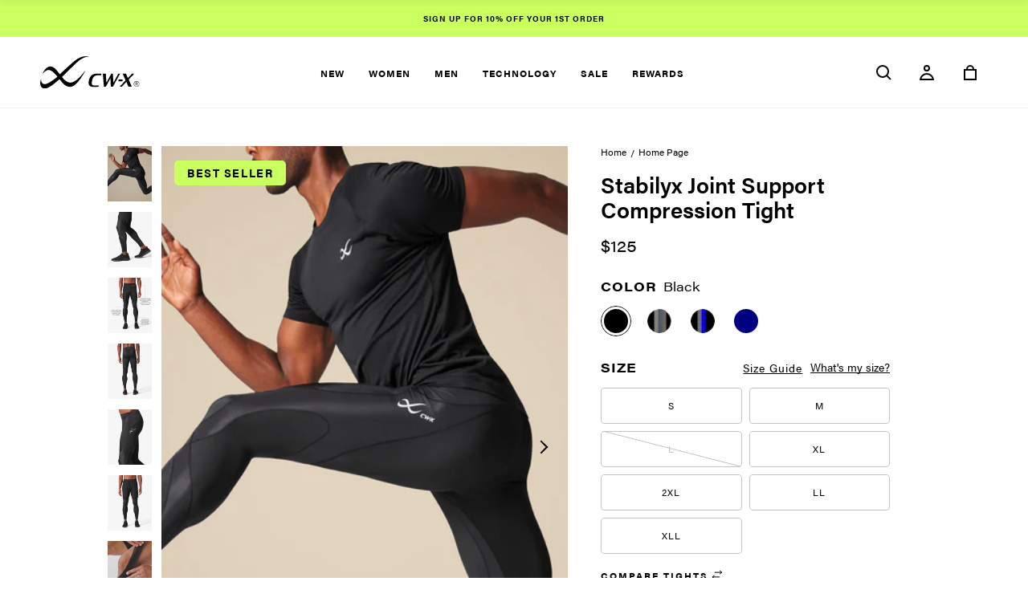

--- FILE ---
content_type: text/html; charset=utf-8
request_url: https://cw-x.com/collections/frontpage/products/stabilyx-joint-support-compression-tight-black-men
body_size: 44917
content:
<!doctype html>
  <html class="
    no-js supports-no-cookies 
    stabilyx-joint-support-compression-tight-men-39-s-black-cw-x 
    
    " 
    lang="en"
  >
    <!-- Yotpo loyalty -->
    <script src="https://cdn-widgetsrepository.yotpo.com/v1/loader/uJ4TtoouDUJONTr6-pqXMQ" async></script>

    <head>
      <meta charset="utf-8">
<meta http-equiv="X-UA-Compatible" content="IE=edge">
<meta name="viewport" content="width=device-width, initial-scale=1.0, height=device-height, minimum-scale=1.0, user-scalable=0">
<meta name="theme-color" content="#caff60">
<link rel="canonical" href="https://cw-x.com/products/stabilyx-joint-support-compression-tight-black-men">




<meta property="og:site_name" content="CW-X">
<meta property="og:url" content="https://cw-x.com/products/stabilyx-joint-support-compression-tight-black-men">
<meta property="og:title" content="Stabilyx Joint Support Compression Tight: Men's Black">
<meta property="og:type" content="product">
<meta property="og:description" content="Engineered with patented EXO-WEB joint support, move unrestricted with Men&#39;s Black Stabilyx Joint Support Compression Tights. Free shipping &amp; returns.">
  <meta property="product:availability" content="instock">
  <meta property="product:price:amount" content="125.00">
  <meta property="product:price:currency" content="USD"><meta property="og:image" content="http://cw-x.com/cdn/shop/products/225809A_001_size_M_0283_LIFESTYLE_C.jpg?v=1754316916">
      <meta property="og:image:secure_url" content="https://cw-x.com/cdn/shop/products/225809A_001_size_M_0283_LIFESTYLE_C.jpg?v=1754316916">
      <meta property="og:image:width" content="938">
      <meta property="og:image:height" content="1173">
      <meta property="og:image:alt" content="A man in black CW-X athletic wear, featuring Stabilyx Joint Support Compression Tights, strikes a leaping pose against a beige background, illustrating dynamic movement with focus on sportswear design."><meta property="og:image" content="http://cw-x.com/cdn/shop/products/225809A_001_size_M_0206_LOWERDETAIL.jpg?v=1754316916">
      <meta property="og:image:secure_url" content="https://cw-x.com/cdn/shop/products/225809A_001_size_M_0206_LOWERDETAIL.jpg?v=1754316916">
      <meta property="og:image:width" content="938">
      <meta property="og:image:height" content="1173">
      <meta property="og:image:alt" content="A person wearing CW-X Stabilyx Joint Support Compression Tight: Black and black sneakers is captured mid-stride, with only the lower half of their body visible against a white background."><meta property="og:image" content="http://cw-x.com/cdn/shop/files/225809A_001_size_M_0151_FRONT_506b0bbb-a780-4c19-b352-e7b3a6c36b45.jpg?v=1754316916">
      <meta property="og:image:secure_url" content="https://cw-x.com/cdn/shop/files/225809A_001_size_M_0151_FRONT_506b0bbb-a780-4c19-b352-e7b3a6c36b45.jpg?v=1754316916">
      <meta property="og:image:width" content="938">
      <meta property="og:image:height" content="1173">
      <meta property="og:image:alt" content="A man is standing, showcasing CW-X Stabilyx Joint Support Compression Tight in black with marked features like the abdominal support panel and graduated compression zones for enhanced circulation. He wears black sneakers.">

<meta name="twitter:site" content="@">
<meta name="twitter:card" content="summary_large_image">
<meta name="twitter:title" content="Stabilyx Joint Support Compression Tight: Men's Black">
<meta name="twitter:description" content="Engineered with patented EXO-WEB joint support, move unrestricted with Men&#39;s Black Stabilyx Joint Support Compression Tights. Free shipping &amp; returns.">

<link rel="shortcut icon" href="//cw-x.com/cdn/shop/files/cropped-Site-Logo-512x512-1_32x32.jpg?v=1627245331" type="image/png"><title>Stabilyx Joint Support Compression Tight - Men&#39;s Black | CW-X</title><meta name="description" content="Engineered with patented EXO-WEB joint support, move unrestricted with Men&#39;s Black Stabilyx Joint Support Compression Tights. Free shipping &amp; returns."><style>

  
  

  :root {
    --color-accent: #caff60;
    --color-body-text: #000000;
    --color-main-background: #ffffff;
    --color-border: #808080;
    --base-footer-background: #000000;
    --base-accordion-background: #f1f1f1;
    --base-links: #000000;
    --base-sale-price: #eb5757;
    --base-icons: #000;
    --base-icons-on-hover: #333;
    --base-secondary-background: #f1f1f1;
    --base-border: #e5e5e5;
    --color-foreground: 18,18,18;
    --color-background: #ffffff;

    /* Background */
    --background-default:     #fff;
    --background-light-beige: #f0efea;
    --background-dark-beige:  #dedcd1;
    --background-product:     #f5f5f5;
    --background-dark:        #707070;
    --background-darkest:     #000;

    /* Accents */
    --accent-primary:  #caff60;
    --accent-secondary:#464646;

    /* Text Colors */
    --text-primary:#000;
    --text-light:#707070;
    --text-lighter:#c4c4c4;
    --text-lightest:#fff;
    --text-red:#eb5757;
    --text-gray: #535353;

    /* Borders */
    --border-lightest:#e3e3e3;
    --border-light:   #c4c4c4;
    --border-dark:    #707070;
    --border-darkest: #000;
    --border-facets:  #C2C0C0;

    /* Negative */
    --negative-default:#eb5757;
    --negative-light:  #fce5e5;

    /* Messages */
    --messages-error: #eb5757;
    --messages-success: #27ae60;

    /* Customizable */
    --customizable-base-text: #fff;

    /* Undefined color */
    --undefined-color: #adff2f;

    /* Font library */--font-heading: 'acumin-pro', 'Times New Roman', 'Times', 'Baskerville', 'Georgia', serif;
        --font-body: 'acumin-pro', 'Arial', 'Helvetica Neue', 'Helvetica', sans-serif;
        --font-body-weight: 400;
        --font-heading-weight: 600;
        --font-body-style: normal;
        --font-heading-style: normal;/* Base text settings */
    --font-size-base: 16px;
    --heading-font-size: 36px;
    --font-body-bold-weight: bold;

    /* Project variables */
    --header-logo-width-mobile: 81px;
    --header-logo-width: 124px;

    /* Default Button colors */
    --button-text-color: #fff;
    --button-hover-text-color: #000;
    --button-focus-text-color: #000;
    --button-border-color: #000;
    --button-hover-border-color: #caff60;
    --button-focus-border-color: #caff60;
    --button-background-color: #000;
    --button-hover-background-color: #caff60;
    --button-focus-background-color: #caff60;
    --button-text-on-disabled: #fff;
    --button-border-on-disabled: #707070;
    --button-background-on-disabled: #707070;
    --button-border-radius: 8px;

    /* Secondary Button colors */
    --secondary-button-text-color: #000;
    --secondary-button-hover-text-color: #fff;
    --secondary-button-focus-text-color: #000;
    --secondary-button-border-color: rgba(0,0,0,0);
    --secondary-button-hover-border-color: rgba(0,0,0,0);
    --secondary-button-focus-border-color: #000;
    --secondary-button-background-color: #fff;
    --secondary-button-hover-background-color: #000;
    --secondary-button-focus-background-color: #fff;
    --secondary-button-text-on-disabled: #e5e5e5;
    --secondary-button-border-on-disabled: #fff;
    --secondary-button-background-on-disabled: #fff;

    /* Green button colors */
    --green-button-text-color: #000;
    --green-button-hover-text-color: #fff;
    --green-button-focus-text-color: #fff;
    --green-button-border-color: #CAFF60;
    --green-button-hover-border-color: #000;
    --green-button-focus-border-color: #000;
    --green-button-background-color: #CAFF60;
    --green-button-hover-background-color: #000;
    --green-button-focus-background-color: #000;

    /* Checkout button colors */
    --checkout-button-text-color: #ffffff;
    --checkout-button-hover-text-color: #000000;
    --checkout-button-focus-text-color: #000000;
    --checkout-button-background-color: #000000;
    --checkout-button-hover-background-color: #caff60;
    --checkout-button-focus-background-color: #caff60;
    --checkout-button-border-color: #000000;
    --checkout-button-hover-border-color: #caff60;
    --checkout-button-focus-border-color: #caff60;

    
  }

  
</style>

<link href="//cw-x.com/cdn/shop/t/407/assets/font-face.css?v=15580919229205663711765832047" rel="stylesheet" type="text/css" media="all" />

<link rel="preload" href="//cw-x.com/cdn/shop/t/407/assets/custom-theme.css?v=75789508706063305271765832047" as="style" onload="this.onload=null;this.rel='stylesheet'">
<noscript><link rel="stylesheet" href="//cw-x.com/cdn/shop/t/407/assets/custom-theme.css?v=75789508706063305271765832047"></noscript>
<link href="//cw-x.com/cdn/shop/t/407/assets/styles.css?v=129181679662111379691765832125" rel="stylesheet" type="text/css" media="all" />

  <link rel="stylesheet" href=https://use.typekit.net/uek6uae.css>

<script>
  document.documentElement.className = document.documentElement.className.replace('no-js', '');

  window.theme = {
    cartState: {"note":null,"attributes":{},"original_total_price":0,"total_price":0,"total_discount":0,"total_weight":0.0,"item_count":0,"items":[],"requires_shipping":false,"currency":"USD","items_subtotal_price":0,"cart_level_discount_applications":[],"checkout_charge_amount":0},
    template: "product",
    page: null,
    collection: {"id":266342858923,"handle":"frontpage","updated_at":"2026-01-19T07:09:04-05:00","published_at":"2021-05-04T15:20:59-04:00","sort_order":"best-selling","template_suffix":"","published_scope":"web","title":"Home page","body_html":""},
    colors: [
      
      
        {
          name: "Black\/Yellow",
          hex: "#7f6000",
          swatch: [{"filename":"yellow-black.png","mime_type":"image\/png","media_type":"image","alt":"","id":1628063095512,"key":"56839962795\/1628063095512\/yellow-black.png","scope":"56839962795","handle":"1628063095512","src":"https:\/\/cdn.accentuate.io\/56839962795\/1628063095512\/yellow-black.png?v=0","original_src":"https:\/\/original.accentuate.io\/56839962795\/1628063095512\/yellow-black.png?v=0","cloudinary_src":"https:\/\/images.accentuate.io\/?image=https%3A%2F%2Fcdn.accentuate.io%2F56839962795%2F1628063095512%2Fyellow-black.png%3Fv%3D0\u0026c_options=","width":61,"height":60,"aspect_ratio":1.0166666666666666}]
        }
        ,
      
        {
          name: "Black\/Rooibos",
          hex: "",
          swatch: [{"filename":"filter_swatch_black_rooibos.jpg","mime_type":"image\/jpeg","media_type":"image","alt":"","id":1694207234035,"key":"56839962795\/1694207234035\/filter_swatch_black_rooibos.jpg","scope":"56839962795","handle":"1694207234035","src":"https:\/\/cdn.accentuate.io\/56839962795\/1694207234035\/filter_swatch_black_rooibos.jpg?v=1694207234035","original_src":"https:\/\/original.accentuate.io\/56839962795\/1694207234035\/filter_swatch_black_rooibos.jpg?v=1694207234035","cloudinary_src":"https:\/\/cld.accentuate.io\/56839962795\/1694207234035\/filter_swatch_black_rooibos.jpg?v=1694207234035\u0026options=","width":60,"height":60,"aspect_ratio":1}]
        }
        ,
      
        {
          name: "Black\/Gray Sky",
          hex: "",
          swatch: [{"filename":"filter_swatch_black_grey_sky.jpg","mime_type":"image\/jpeg","media_type":"image","alt":"","id":1694207155177,"key":"56839962795\/1694207155177\/filter_swatch_black_grey_sky.jpg","scope":"56839962795","handle":"1694207155177","src":"https:\/\/cdn.accentuate.io\/56839962795\/1694207155177\/filter_swatch_black_grey_sky.jpg?v=1694207155177","original_src":"https:\/\/original.accentuate.io\/56839962795\/1694207155177\/filter_swatch_black_grey_sky.jpg?v=1694207155177","cloudinary_src":"https:\/\/cld.accentuate.io\/56839962795\/1694207155177\/filter_swatch_black_grey_sky.jpg?v=1694207155177\u0026options=","width":60,"height":60,"aspect_ratio":1}]
        }
        ,
      
        {
          name: "Black\/Gradient Rainbow",
          hex: "",
          swatch: [{"filename":"filter_swatch_black_gradient_rainbow.jpg","mime_type":"image\/jpeg","media_type":"image","alt":"","id":1694207210460,"key":"56839962795\/1694207210460\/filter_swatch_black_gradient_rainbow.jpg","scope":"56839962795","handle":"1694207210460","src":"https:\/\/cdn.accentuate.io\/56839962795\/1694207210460\/filter_swatch_black_gradient_rainbow.jpg?v=1694207210460","original_src":"https:\/\/original.accentuate.io\/56839962795\/1694207210460\/filter_swatch_black_gradient_rainbow.jpg?v=1694207210460","cloudinary_src":"https:\/\/cld.accentuate.io\/56839962795\/1694207210460\/filter_swatch_black_gradient_rainbow.jpg?v=1694207210460\u0026options=","width":60,"height":60,"aspect_ratio":1}]
        }
        ,
      
        {
          name: "Black\/Gradient Rooibos",
          hex: "",
          swatch: [{"filename":"filter_swatch_black_gradient_rooibos.jpg","mime_type":"image\/jpeg","media_type":"image","alt":"","id":1694207180154,"key":"56839962795\/1694207180154\/filter_swatch_black_gradient_rooibos.jpg","scope":"56839962795","handle":"1694207180154","src":"https:\/\/cdn.accentuate.io\/56839962795\/1694207180154\/filter_swatch_black_gradient_rooibos.jpg?v=1694207180154","original_src":"https:\/\/original.accentuate.io\/56839962795\/1694207180154\/filter_swatch_black_gradient_rooibos.jpg?v=1694207180154","cloudinary_src":"https:\/\/cld.accentuate.io\/56839962795\/1694207180154\/filter_swatch_black_gradient_rooibos.jpg?v=1694207180154\u0026options=","width":60,"height":60,"aspect_ratio":1}]
        }
        ,
      
        {
          name: "Black\/Gradient Moroccan Blue",
          hex: "",
          swatch: [{"filename":"filter_swatch_black_gradient_mar_blue.jpg","mime_type":"image\/jpeg","media_type":"image","alt":"","id":1694207082749,"key":"56839962795\/1694207082749\/filter_swatch_black_gradient_mar_blue.jpg","scope":"56839962795","handle":"1694207082749","src":"https:\/\/cdn.accentuate.io\/56839962795\/1694207082749\/filter_swatch_black_gradient_mar_blue.jpg?v=1694207082749","original_src":"https:\/\/original.accentuate.io\/56839962795\/1694207082749\/filter_swatch_black_gradient_mar_blue.jpg?v=1694207082749","cloudinary_src":"https:\/\/cld.accentuate.io\/56839962795\/1694207082749\/filter_swatch_black_gradient_mar_blue.jpg?v=1694207082749\u0026options=","width":60,"height":60,"aspect_ratio":1}]
        }
        ,
      
        {
          name: "Black\/Gradient Hydro",
          hex: "",
          swatch: [{"filename":"filter_swatch_black_gradient_hydro.jpg","mime_type":"image\/jpeg","media_type":"image","alt":"","id":1694207121122,"key":"56839962795\/1694207121122\/filter_swatch_black_gradient_hydro.jpg","scope":"56839962795","handle":"1694207121122","src":"https:\/\/cdn.accentuate.io\/56839962795\/1694207121122\/filter_swatch_black_gradient_hydro.jpg?v=1694207121123","original_src":"https:\/\/original.accentuate.io\/56839962795\/1694207121122\/filter_swatch_black_gradient_hydro.jpg?v=1694207121123","cloudinary_src":"https:\/\/cld.accentuate.io\/56839962795\/1694207121122\/filter_swatch_black_gradient_hydro.jpg?v=1694207121123\u0026options=","width":60,"height":60,"aspect_ratio":1}]
        }
        ,
      
        {
          name: "Black\/Deep Lake",
          hex: "",
          swatch: [{"filename":"filter_swatch_black_deep_lake.jpg","mime_type":"image\/jpeg","media_type":"image","alt":"","id":1680716094848,"key":"56839962795\/1680716094848\/filter_swatch_black_deep_lake.jpg","scope":"56839962795","handle":"1680716094848","src":"https:\/\/cdn.accentuate.io\/56839962795\/1680716094848\/filter_swatch_black_deep_lake.jpg?v=1680716094848","original_src":"https:\/\/original.accentuate.io\/56839962795\/1680716094848\/filter_swatch_black_deep_lake.jpg?v=1680716094848","cloudinary_src":"https:\/\/cld.accentuate.io\/56839962795\/1680716094848\/filter_swatch_black_deep_lake.jpg?v=1680716094848\u0026options=","width":60,"height":60,"aspect_ratio":1}]
        }
        ,
      
        {
          name: "Sky Blue",
          hex: "",
          swatch: [{"filename":"filter_swatch_sky_blue.jpg","mime_type":"image\/jpeg","media_type":"image","alt":"","id":1680716121205,"key":"56839962795\/1680716121205\/filter_swatch_sky_blue.jpg","scope":"56839962795","handle":"1680716121205","src":"https:\/\/cdn.accentuate.io\/56839962795\/1680716121205\/filter_swatch_sky_blue.jpg?v=1680716121206","original_src":"https:\/\/original.accentuate.io\/56839962795\/1680716121205\/filter_swatch_sky_blue.jpg?v=1680716121206","cloudinary_src":"https:\/\/cld.accentuate.io\/56839962795\/1680716121205\/filter_swatch_sky_blue.jpg?v=1680716121206\u0026options=","width":60,"height":60,"aspect_ratio":1}]
        }
        ,
      
        {
          name: "Black\/Sky Blue",
          hex: "",
          swatch: [{"filename":"filter_swatch_black_sky_blue.jpg","mime_type":"image\/jpeg","media_type":"image","alt":"","id":1680716145003,"key":"56839962795\/1680716145003\/filter_swatch_black_sky_blue.jpg","scope":"56839962795","handle":"1680716145003","src":"https:\/\/cdn.accentuate.io\/56839962795\/1680716145003\/filter_swatch_black_sky_blue.jpg?v=1680716145003","original_src":"https:\/\/original.accentuate.io\/56839962795\/1680716145003\/filter_swatch_black_sky_blue.jpg?v=1680716145003","cloudinary_src":"https:\/\/cld.accentuate.io\/56839962795\/1680716145003\/filter_swatch_black_sky_blue.jpg?v=1680716145003\u0026options=","width":60,"height":60,"aspect_ratio":1}]
        }
        ,
      
        {
          name: "Black\/Sorbet",
          hex: "",
          swatch: [{"filename":"filter_swatch_black_sorbet.jpg","mime_type":"image\/jpeg","media_type":"image","alt":"","id":1646435288789,"key":"56839962795\/1646435288789\/filter_swatch_black_sorbet.jpg","scope":"56839962795","handle":"1646435288789","src":"https:\/\/cdn.accentuate.io\/56839962795\/1646435288789\/filter_swatch_black_sorbet.jpg?v=0","original_src":"https:\/\/original.accentuate.io\/56839962795\/1646435288789\/filter_swatch_black_sorbet.jpg?v=0","cloudinary_src":"https:\/\/cld.accentuate.io\/56839962795\/1646435288789\/filter_swatch_black_sorbet.jpg?v=0\u0026options=","width":60,"height":60,"aspect_ratio":1}]
        }
        ,
      
        {
          name: "Black\/Red",
          hex: "#ff0000",
          swatch: [{"filename":"filter_swatch_black_red.jpg","mime_type":"image\/jpeg","media_type":"image","alt":"","id":1631376925102,"key":"56839962795\/1631376925102\/filter_swatch_black_red.jpg","scope":"56839962795","handle":"1631376925102","src":"https:\/\/cdn.accentuate.io\/56839962795\/1631376925102\/filter_swatch_black_red.jpg?v=0","original_src":"https:\/\/original.accentuate.io\/56839962795\/1631376925102\/filter_swatch_black_red.jpg?v=0","cloudinary_src":"https:\/\/images.accentuate.io\/?image=https%3A%2F%2Fcdn.accentuate.io%2F56839962795%2F1631376925102%2Ffilter_swatch_black_red.jpg%3Fv%3D0\u0026c_options=","width":60,"height":60,"aspect_ratio":1}]
        }
        ,
      
        {
          name: "Black\/Blue",
          hex: "#0000ff",
          swatch: [{"filename":"filter_swatch_black_blue.jpg","mime_type":"image\/jpeg","media_type":"image","alt":"","id":1631377144454,"key":"56839962795\/1631377144454\/filter_swatch_black_blue.jpg","scope":"56839962795","handle":"1631377144454","src":"https:\/\/cdn.accentuate.io\/56839962795\/1631377144454\/filter_swatch_black_blue.jpg?v=0","original_src":"https:\/\/original.accentuate.io\/56839962795\/1631377144454\/filter_swatch_black_blue.jpg?v=0","cloudinary_src":"https:\/\/images.accentuate.io\/?image=https%3A%2F%2Fcdn.accentuate.io%2F56839962795%2F1631377144454%2Ffilter_swatch_black_blue.jpg%3Fv%3D0\u0026c_options=","width":60,"height":60,"aspect_ratio":1}]
        }
        ,
      
        {
          name: "Blue",
          hex: "#0000ff",
          swatch: []
        }
        ,
      
        {
          name: "Gray",
          hex: "#999999",
          swatch: []
        }
        ,
      
        {
          name: "Green",
          hex: "#006600",
          swatch: []
        }
        ,
      
        {
          name: "Yellow",
          hex: "#eec200",
          swatch: []
        }
        ,
      
        {
          name: "Black",
          hex: "#000000",
          swatch: []
        }
        ,
      
        {
          name: "Black\/Raspberry",
          hex: "#bf3c4e",
          swatch: [{"filename":"filter_swatch_black_raspberry.jpg","mime_type":"image\/jpeg","media_type":"image","alt":"","id":1631377271858,"key":"56839962795\/1631377271858\/filter_swatch_black_raspberry.jpg","scope":"56839962795","handle":"1631377271858","src":"https:\/\/cdn.accentuate.io\/56839962795\/1631377271858\/filter_swatch_black_raspberry.jpg?v=0","original_src":"https:\/\/original.accentuate.io\/56839962795\/1631377271858\/filter_swatch_black_raspberry.jpg?v=0","cloudinary_src":"https:\/\/images.accentuate.io\/?image=https%3A%2F%2Fcdn.accentuate.io%2F56839962795%2F1631377271858%2Ffilter_swatch_black_raspberry.jpg%3Fv%3D0\u0026c_options=","width":60,"height":60,"aspect_ratio":1}]
        }
        ,
      
        {
          name: "Forest Night",
          hex: "#6d712e",
          swatch: []
        }
        ,
      
        {
          name: "Syrah",
          hex: "#892527",
          swatch: []
        }
        ,
      
        {
          name: "White",
          hex: "#ffffff",
          swatch: [{"filename":"filter_swatch_white.jpg","mime_type":"image\/jpeg","media_type":"image","alt":"","id":1632342852604,"key":"56839962795\/1632342852604\/filter_swatch_white.jpg","scope":"56839962795","handle":"1632342852604","src":"https:\/\/cdn.accentuate.io\/56839962795\/1632342852604\/filter_swatch_white.jpg?v=1632343768869","original_src":"https:\/\/original.accentuate.io\/56839962795\/1632342852604\/filter_swatch_white.jpg?v=1632343768869","cloudinary_src":"https:\/\/images.accentuate.io\/?image=https%3A%2F%2Fcdn.accentuate.io%2F56839962795%2F1632342852604%2Ffilter_swatch_white.jpg%3Fv%3D1632343768869\u0026c_options=","width":65,"height":65,"aspect_ratio":1}]
        }
        ,
      
        {
          name: "Jet Black",
          hex: "#000000",
          swatch: []
        }
        ,
      
        {
          name: "Black\/Lavender",
          hex: "#a38db1",
          swatch: [{"filename":"filter_swatch_black_lavender.jpg","mime_type":"image\/jpeg","media_type":"image","alt":"","id":1631375019525,"key":"56839962795\/1631375019525\/filter_swatch_black_lavender.jpg","scope":"56839962795","handle":"1631375019525","src":"https:\/\/cdn.accentuate.io\/56839962795\/1631375019525\/filter_swatch_black_lavender.jpg?v=0","original_src":"https:\/\/original.accentuate.io\/56839962795\/1631375019525\/filter_swatch_black_lavender.jpg?v=0","cloudinary_src":"https:\/\/images.accentuate.io\/?image=https%3A%2F%2Fcdn.accentuate.io%2F56839962795%2F1631375019525%2Ffilter_swatch_black_lavender.jpg%3Fv%3D0\u0026c_options=","width":60,"height":60,"aspect_ratio":1}]
        }
        ,
      
        {
          name: "Black\/Turquoise",
          hex: "#afeeff",
          swatch: [{"filename":"filter_swatch_black_turquoise.jpg","mime_type":"image\/jpeg","media_type":"image","alt":"","id":1631375220053,"key":"56839962795\/1631375220053\/filter_swatch_black_turquoise.jpg","scope":"56839962795","handle":"1631375220053","src":"https:\/\/cdn.accentuate.io\/56839962795\/1631375220053\/filter_swatch_black_turquoise.jpg?v=0","original_src":"https:\/\/original.accentuate.io\/56839962795\/1631375220053\/filter_swatch_black_turquoise.jpg?v=0","cloudinary_src":"https:\/\/images.accentuate.io\/?image=https%3A%2F%2Fcdn.accentuate.io%2F56839962795%2F1631375220053%2Ffilter_swatch_black_turquoise.jpg%3Fv%3D0\u0026c_options=","width":60,"height":60,"aspect_ratio":1}]
        }
        ,
      
        {
          name: "Fig",
          hex: "#532d3b",
          swatch: []
        }
        ,
      
        {
          name: "True Navy",
          hex: "#000080",
          swatch: []
        }
        ,
      
        {
          name: "Black\/Green",
          hex: "#149914",
          swatch: [{"filename":"filter_swatch_black_green.jpg","mime_type":"image\/jpeg","media_type":"image","alt":"","id":1631375618789,"key":"56839962795\/1631375618789\/filter_swatch_black_green.jpg","scope":"56839962795","handle":"1631375618789","src":"https:\/\/cdn.accentuate.io\/56839962795\/1631375618789\/filter_swatch_black_green.jpg?v=0","original_src":"https:\/\/original.accentuate.io\/56839962795\/1631375618789\/filter_swatch_black_green.jpg?v=0","cloudinary_src":"https:\/\/images.accentuate.io\/?image=https%3A%2F%2Fcdn.accentuate.io%2F56839962795%2F1631375618789%2Ffilter_swatch_black_green.jpg%3Fv%3D0\u0026c_options=","width":60,"height":60,"aspect_ratio":1}]
        }
        ,
      
        {
          name: "Navy\/Lilac",
          hex: "#6976bc",
          swatch: [{"filename":"filter_swatch_navy_lilac.jpg","mime_type":"image\/jpeg","media_type":"image","alt":"","id":1631377491052,"key":"56839962795\/1631377491052\/filter_swatch_navy_lilac.jpg","scope":"56839962795","handle":"1631377491052","src":"https:\/\/cdn.accentuate.io\/56839962795\/1631377491052\/filter_swatch_navy_lilac.jpg?v=0","original_src":"https:\/\/original.accentuate.io\/56839962795\/1631377491052\/filter_swatch_navy_lilac.jpg?v=0","cloudinary_src":"https:\/\/images.accentuate.io\/?image=https%3A%2F%2Fcdn.accentuate.io%2F56839962795%2F1631377491052%2Ffilter_swatch_navy_lilac.jpg%3Fv%3D0\u0026c_options=","width":60,"height":60,"aspect_ratio":1}]
        }
        ,
      
        {
          name: "Charcoal Grey",
          hex: "#565656",
          swatch: []
        }
        ,
      
        {
          name: "Black\/Grey\/Blue",
          hex: "#706b6f",
          swatch: [{"filename":"filter_swatch_black_grey_blue.jpg","mime_type":"image\/jpeg","media_type":"image","alt":"","id":1631377866129,"key":"56839962795\/1631377866129\/filter_swatch_black_grey_blue.jpg","scope":"56839962795","handle":"1631377866129","src":"https:\/\/cdn.accentuate.io\/56839962795\/1631377866129\/filter_swatch_black_grey_blue.jpg?v=0","original_src":"https:\/\/original.accentuate.io\/56839962795\/1631377866129\/filter_swatch_black_grey_blue.jpg?v=0","cloudinary_src":"https:\/\/images.accentuate.io\/?image=https%3A%2F%2Fcdn.accentuate.io%2F56839962795%2F1631377866129%2Ffilter_swatch_black_grey_blue.jpg%3Fv%3D0\u0026c_options=","width":60,"height":60,"aspect_ratio":1}]
        }
        ,
      
        {
          name: "Black\/Green\/Blue",
          hex: "#149914",
          swatch: [{"filename":"filter_swatch_black_green_blue.jpg","mime_type":"image\/jpeg","media_type":"image","alt":"","id":1631377988474,"key":"56839962795\/1631377988474\/filter_swatch_black_green_blue.jpg","scope":"56839962795","handle":"1631377988474","src":"https:\/\/cdn.accentuate.io\/56839962795\/1631377988474\/filter_swatch_black_green_blue.jpg?v=0","original_src":"https:\/\/original.accentuate.io\/56839962795\/1631377988474\/filter_swatch_black_green_blue.jpg?v=0","cloudinary_src":"https:\/\/images.accentuate.io\/?image=https%3A%2F%2Fcdn.accentuate.io%2F56839962795%2F1631377988474%2Ffilter_swatch_black_green_blue.jpg%3Fv%3D0\u0026c_options=","width":60,"height":60,"aspect_ratio":1}]
        }
        ,
      
        {
          name: "Black\/Blue\/Green",
          hex: "#000000",
          swatch: [{"filename":"filter_swatch_black_blue_green.jpg","mime_type":"image\/jpeg","media_type":"image","alt":"","id":1631378093758,"key":"56839962795\/1631378093758\/filter_swatch_black_blue_green.jpg","scope":"56839962795","handle":"1631378093758","src":"https:\/\/cdn.accentuate.io\/56839962795\/1631378093758\/filter_swatch_black_blue_green.jpg?v=0","original_src":"https:\/\/original.accentuate.io\/56839962795\/1631378093758\/filter_swatch_black_blue_green.jpg?v=0","cloudinary_src":"https:\/\/images.accentuate.io\/?image=https%3A%2F%2Fcdn.accentuate.io%2F56839962795%2F1631378093758%2Ffilter_swatch_black_blue_green.jpg%3Fv%3D0\u0026c_options=","width":60,"height":60,"aspect_ratio":1}]
        }
        ,
      
        {
          name: "Black\/Light Grey",
          hex: "#cdcdcd",
          swatch: [{"filename":"filter_swatch_black_light_grey.jpg","mime_type":"image\/jpeg","media_type":"image","alt":"","id":1631378212465,"key":"56839962795\/1631378212465\/filter_swatch_black_light_grey.jpg","scope":"56839962795","handle":"1631378212465","src":"https:\/\/cdn.accentuate.io\/56839962795\/1631378212465\/filter_swatch_black_light_grey.jpg?v=0","original_src":"https:\/\/original.accentuate.io\/56839962795\/1631378212465\/filter_swatch_black_light_grey.jpg?v=0","cloudinary_src":"https:\/\/images.accentuate.io\/?image=https%3A%2F%2Fcdn.accentuate.io%2F56839962795%2F1631378212465%2Ffilter_swatch_black_light_grey.jpg%3Fv%3D0\u0026c_options=","width":60,"height":60,"aspect_ratio":1}]
        }
        ,
      
        {
          name: "Black\/Dark Grey",
          hex: "#706b6f",
          swatch: [{"filename":"filter_swatch_black_dark_grey.jpg","mime_type":"image\/jpeg","media_type":"image","alt":"","id":1631378304709,"key":"56839962795\/1631378304709\/filter_swatch_black_dark_grey.jpg","scope":"56839962795","handle":"1631378304709","src":"https:\/\/cdn.accentuate.io\/56839962795\/1631378304709\/filter_swatch_black_dark_grey.jpg?v=0","original_src":"https:\/\/original.accentuate.io\/56839962795\/1631378304709\/filter_swatch_black_dark_grey.jpg?v=0","cloudinary_src":"https:\/\/images.accentuate.io\/?image=https%3A%2F%2Fcdn.accentuate.io%2F56839962795%2F1631378304709%2Ffilter_swatch_black_dark_grey.jpg%3Fv%3D0\u0026c_options=","width":60,"height":60,"aspect_ratio":1}]
        }
        ,
      
        {
          name: "Onyx Floral",
          hex: "#5b5b5b",
          swatch: [{"filename":"filter_swatch_onyx_floral.jpg","mime_type":"image\/jpeg","media_type":"image","alt":"","id":1631378431801,"key":"56839962795\/1631378431801\/filter_swatch_onyx_floral.jpg","scope":"56839962795","handle":"1631378431801","src":"https:\/\/cdn.accentuate.io\/56839962795\/1631378431801\/filter_swatch_onyx_floral.jpg?v=0","original_src":"https:\/\/original.accentuate.io\/56839962795\/1631378431801\/filter_swatch_onyx_floral.jpg?v=0","cloudinary_src":"https:\/\/images.accentuate.io\/?image=https%3A%2F%2Fcdn.accentuate.io%2F56839962795%2F1631378431801%2Ffilter_swatch_onyx_floral.jpg%3Fv%3D0\u0026c_options=","width":60,"height":60,"aspect_ratio":1}]
        }
        ,
      
        {
          name: "Black\/Blue Gradient",
          hex: "",
          swatch: [{"filename":"filter_swatch_black_blue_gradient.jpg","mime_type":"image\/jpeg","media_type":"image","alt":"","id":1632866661680,"key":"56839962795\/1632866661680\/filter_swatch_black_blue_gradient.jpg","scope":"56839962795","handle":"1632866661680","src":"https:\/\/cdn.accentuate.io\/56839962795\/1632866661680\/filter_swatch_black_blue_gradient.jpg?v=0","original_src":"https:\/\/original.accentuate.io\/56839962795\/1632866661680\/filter_swatch_black_blue_gradient.jpg?v=0","cloudinary_src":"https:\/\/images.accentuate.io\/?image=https%3A%2F%2Fcdn.accentuate.io%2F56839962795%2F1632866661680%2Ffilter_swatch_black_blue_gradient.jpg%3Fv%3D0\u0026c_options=","width":60,"height":60,"aspect_ratio":1}]
        }
        ,
      
        {
          name: "Blue Wing Teal",
          hex: "#2c4053",
          swatch: []
        }
        ,
      
        {
          name: "Navy",
          hex: "#000080",
          swatch: []
        }
        ,
      
        {
          name: "Black\/White",
          hex: "",
          swatch: [{"filename":"filter_swatch_black_white.jpg","mime_type":"image\/jpeg","media_type":"image","alt":"","id":1646429313216,"key":"56839962795\/1646429313216\/filter_swatch_black_white.jpg","scope":"56839962795","handle":"1646429313216","src":"https:\/\/cdn.accentuate.io\/56839962795\/1646429313216\/filter_swatch_black_white.jpg?v=0","original_src":"https:\/\/original.accentuate.io\/56839962795\/1646429313216\/filter_swatch_black_white.jpg?v=0","cloudinary_src":"https:\/\/cld.accentuate.io\/56839962795\/1646429313216\/filter_swatch_black_white.jpg?v=0\u0026options=","width":60,"height":60,"aspect_ratio":1}]
        }
        ,
      
        {
          name: "Black\/Tan",
          hex: "",
          swatch: [{"filename":"filter_swatch_black_tan.jpg","mime_type":"image\/jpeg","media_type":"image","alt":"","id":1652367332267,"key":"56839962795\/1652367332267\/filter_swatch_black_tan.jpg","scope":"56839962795","handle":"1652367332267","src":"https:\/\/cdn.accentuate.io\/56839962795\/1652367332267\/filter_swatch_black_tan.jpg?v=0","original_src":"https:\/\/original.accentuate.io\/56839962795\/1652367332267\/filter_swatch_black_tan.jpg?v=0","cloudinary_src":"https:\/\/cld.accentuate.io\/56839962795\/1652367332267\/filter_swatch_black_tan.jpg?v=0\u0026options=","width":60,"height":60,"aspect_ratio":1}]
        }
        ,
      
        {
          name: "Black Multi",
          hex: "",
          swatch: [{"filename":"filter_swatch_black_multi.jpg","mime_type":"image\/jpeg","media_type":"image","alt":"","id":1652367355474,"key":"56839962795\/1652367355474\/filter_swatch_black_multi.jpg","scope":"56839962795","handle":"1652367355474","src":"https:\/\/cdn.accentuate.io\/56839962795\/1652367355474\/filter_swatch_black_multi.jpg?v=0","original_src":"https:\/\/original.accentuate.io\/56839962795\/1652367355474\/filter_swatch_black_multi.jpg?v=0","cloudinary_src":"https:\/\/cld.accentuate.io\/56839962795\/1652367355474\/filter_swatch_black_multi.jpg?v=0\u0026options=","width":60,"height":60,"aspect_ratio":1}]
        }
        ,
      
        {
          name: "Black\/Picante",
          hex: "",
          swatch: [{"filename":"filter_swatch_black_picante.jpg","mime_type":"image\/jpeg","media_type":"image","alt":"","id":1663949683704,"key":"56839962795\/1663949683704\/filter_swatch_black_picante.jpg","scope":"56839962795","handle":"1663949683704","src":"https:\/\/cdn.accentuate.io\/56839962795\/1663949683704\/filter_swatch_black_picante.jpg?v=1663949683704","original_src":"https:\/\/original.accentuate.io\/56839962795\/1663949683704\/filter_swatch_black_picante.jpg?v=1663949683704","cloudinary_src":"https:\/\/cld.accentuate.io\/56839962795\/1663949683704\/filter_swatch_black_picante.jpg?v=1663949683704\u0026options=","width":60,"height":60,"aspect_ratio":1}]
        }
        ,
      
        {
          name: "True Navy\/Hot Coral",
          hex: "",
          swatch: [{"filename":"filter_swatch_true_navy_hot_coral.jpg","mime_type":"image\/jpeg","media_type":"image","alt":"","id":1706281551522,"key":"56839962795\/1706281551522\/filter_swatch_true_navy_hot_coral.jpg","scope":"56839962795","handle":"1706281551522","src":"https:\/\/cdn.accentuate.io\/56839962795\/1706281551522\/filter_swatch_true_navy_hot_coral.jpg?v=1706909627176","original_src":"https:\/\/original.accentuate.io\/56839962795\/1706281551522\/filter_swatch_true_navy_hot_coral.jpg?v=1706909627176","cloudinary_src":"https:\/\/cld.accentuate.io\/56839962795\/1706281551522\/filter_swatch_true_navy_hot_coral.jpg?v=1706909627176\u0026options=","width":60,"height":60,"aspect_ratio":1}]
        }
        ,
      
        {
          name: "Black\/Cyan",
          hex: "",
          swatch: [{"filename":"filter_swatch_black_cyan.jpg","mime_type":"image\/jpeg","media_type":"image","alt":"","id":1706286269377,"key":"56839962795\/1706286269377\/filter_swatch_black_cyan.jpg","scope":"56839962795","handle":"1706286269377","src":"https:\/\/cdn.accentuate.io\/56839962795\/1706286269377\/filter_swatch_black_cyan.jpg?v=1706286269377","original_src":"https:\/\/original.accentuate.io\/56839962795\/1706286269377\/filter_swatch_black_cyan.jpg?v=1706286269377","cloudinary_src":"https:\/\/cld.accentuate.io\/56839962795\/1706286269377\/filter_swatch_black_cyan.jpg?v=1706286269377\u0026options=","width":60,"height":60,"aspect_ratio":1}]
        }
        ,
      
        {
          name: "Black\/Rainbow",
          hex: "",
          swatch: [{"filename":"filter_swatch_black_rainbow.jpg","mime_type":"image\/jpeg","media_type":"image","alt":"","id":1706286312943,"key":"56839962795\/1706286312943\/filter_swatch_black_rainbow.jpg","scope":"56839962795","handle":"1706286312943","src":"https:\/\/cdn.accentuate.io\/56839962795\/1706286312943\/filter_swatch_black_rainbow.jpg?v=1706286312944","original_src":"https:\/\/original.accentuate.io\/56839962795\/1706286312943\/filter_swatch_black_rainbow.jpg?v=1706286312944","cloudinary_src":"https:\/\/cld.accentuate.io\/56839962795\/1706286312943\/filter_swatch_black_rainbow.jpg?v=1706286312944\u0026options=","width":60,"height":60,"aspect_ratio":1}]
        }
        ,
      
        {
          name: "Black\/Lime",
          hex: "",
          swatch: [{"filename":"filter_swatch_black_lime.jpg","mime_type":"image\/jpeg","media_type":"image","alt":"","id":1706286347472,"key":"56839962795\/1706286347472\/filter_swatch_black_lime.jpg","scope":"56839962795","handle":"1706286347472","src":"https:\/\/cdn.accentuate.io\/56839962795\/1706286347472\/filter_swatch_black_lime.jpg?v=1706286347472","original_src":"https:\/\/original.accentuate.io\/56839962795\/1706286347472\/filter_swatch_black_lime.jpg?v=1706286347472","cloudinary_src":"https:\/\/cld.accentuate.io\/56839962795\/1706286347472\/filter_swatch_black_lime.jpg?v=1706286347472\u0026options=","width":60,"height":60,"aspect_ratio":1}]
        }
        ,
      
        {
          name: "Black\/Beetroot",
          hex: "",
          swatch: [{"filename":"filter_swatch_black_beetroot.jpg","mime_type":"image\/jpeg","media_type":"image","alt":"","id":1725555611513,"key":"56839962795\/1725555611513\/filter_swatch_black_beetroot.jpg","scope":"56839962795","handle":"1725555611513","src":"https:\/\/cdn.accentuate.io\/56839962795\/1725555611513\/filter_swatch_black_beetroot.jpg?v=1725903757194","original_src":"https:\/\/original.accentuate.io\/56839962795\/1725555611513\/filter_swatch_black_beetroot.jpg?v=1725903757194","cloudinary_src":"https:\/\/cld.accentuate.io\/56839962795\/1725555611513\/filter_swatch_black_beetroot.jpg?v=1725903757194\u0026options=","width":60,"height":60,"aspect_ratio":1}]
        }
        ,
      
        {
          name: "Black\/Winter Coral",
          hex: "",
          swatch: [{"filename":"filter_swatch_black_winter_coral.jpg","mime_type":"image\/jpeg","media_type":"image","alt":"","id":1725556021835,"key":"56839962795\/1725556021835\/filter_swatch_black_winter_coral.jpg","scope":"56839962795","handle":"1725556021835","src":"https:\/\/cdn.accentuate.io\/56839962795\/1725556021835\/filter_swatch_black_winter_coral.jpg?v=1725556264870","original_src":"https:\/\/original.accentuate.io\/56839962795\/1725556021835\/filter_swatch_black_winter_coral.jpg?v=1725556264870","cloudinary_src":"https:\/\/cld.accentuate.io\/56839962795\/1725556021835\/filter_swatch_black_winter_coral.jpg?v=1725556264870\u0026options=","width":60,"height":60,"aspect_ratio":1}]
        }
        ,
      
        {
          name: "Black\/Lava",
          hex: "",
          swatch: [{"filename":"filter_swatch_black_lava.jpg","mime_type":"image\/jpeg","media_type":"image","alt":"","id":1725556252234,"key":"56839962795\/1725556252234\/filter_swatch_black_lava.jpg","scope":"56839962795","handle":"1725556252234","src":"https:\/\/cdn.accentuate.io\/56839962795\/1725556252234\/filter_swatch_black_lava.jpg?v=1725556252235","original_src":"https:\/\/original.accentuate.io\/56839962795\/1725556252234\/filter_swatch_black_lava.jpg?v=1725556252235","cloudinary_src":"https:\/\/cld.accentuate.io\/56839962795\/1725556252234\/filter_swatch_black_lava.jpg?v=1725556252235\u0026options=","width":60,"height":60,"aspect_ratio":1}]
        }
        ,
      
        {
          name: "Black\/Forest",
          hex: "",
          swatch: [{"filename":"filter_swatch_black_forest.jpg","mime_type":"image\/jpeg","media_type":"image","alt":"","id":1725556453519,"key":"56839962795\/1725556453519\/filter_swatch_black_forest.jpg","scope":"56839962795","handle":"1725556453519","src":"https:\/\/cdn.accentuate.io\/56839962795\/1725556453519\/filter_swatch_black_forest.jpg?v=1725556453519","original_src":"https:\/\/original.accentuate.io\/56839962795\/1725556453519\/filter_swatch_black_forest.jpg?v=1725556453519","cloudinary_src":"https:\/\/cld.accentuate.io\/56839962795\/1725556453519\/filter_swatch_black_forest.jpg?v=1725556453519\u0026options=","width":60,"height":60,"aspect_ratio":1}]
        }
        ,
      
        {
          name: "Black\/Umber",
          hex: "",
          swatch: [{"filename":"filter_swatch_black_umber.jpg","mime_type":"image\/jpeg","media_type":"image","alt":"","id":1725556576004,"key":"56839962795\/1725556576004\/filter_swatch_black_umber.jpg","scope":"56839962795","handle":"1725556576004","src":"https:\/\/cdn.accentuate.io\/56839962795\/1725556576004\/filter_swatch_black_umber.jpg?v=1725556576004","original_src":"https:\/\/original.accentuate.io\/56839962795\/1725556576004\/filter_swatch_black_umber.jpg?v=1725556576004","cloudinary_src":"https:\/\/cld.accentuate.io\/56839962795\/1725556576004\/filter_swatch_black_umber.jpg?v=1725556576004\u0026options=","width":60,"height":60,"aspect_ratio":1}]
        }
        ,
      
        {
          name: "Black\/Pink Orange",
          hex: "",
          swatch: [{"filename":"filter_swatch_black_pink_orange.jpg","mime_type":"image\/jpeg","media_type":"image","alt":"","id":1741994009427,"key":"56839962795\/1741994009427\/filter_swatch_black_pink_orange.jpg","scope":"56839962795","handle":"1741994009427","src":"https:\/\/cdn.accentuate.io\/56839962795\/1741994009427\/filter_swatch_black_pink_orange.jpg?v=1741994009427","original_src":"https:\/\/original.accentuate.io\/56839962795\/1741994009427\/filter_swatch_black_pink_orange.jpg?v=1741994009427","cloudinary_src":"https:\/\/cld.accentuate.io\/56839962795\/1741994009427\/filter_swatch_black_pink_orange.jpg?v=1741994009427\u0026options=","width":60,"height":60,"aspect_ratio":1}]
        }
        ,
      
        {
          name: "True Navy\/Blue Lagoon",
          hex: "",
          swatch: [{"filename":"filter_swatch_true_navy_blue_lagoon.jpg","mime_type":"image\/jpeg","media_type":"image","alt":"","id":1741994701334,"key":"56839962795\/1741994701334\/filter_swatch_true_navy_blue_lagoon.jpg","scope":"56839962795","handle":"1741994701334","src":"https:\/\/cdn.accentuate.io\/56839962795\/1741994701334\/filter_swatch_true_navy_blue_lagoon.jpg?v=1741994701334","original_src":"https:\/\/original.accentuate.io\/56839962795\/1741994701334\/filter_swatch_true_navy_blue_lagoon.jpg?v=1741994701334","cloudinary_src":"https:\/\/cld.accentuate.io\/56839962795\/1741994701334\/filter_swatch_true_navy_blue_lagoon.jpg?v=1741994701334\u0026options=","width":60,"height":60,"aspect_ratio":1}]
        }
        ,
      
        {
          name: "Black\/Mint",
          hex: "",
          swatch: [{"filename":"filter_swatch_black_mint.jpg","mime_type":"image\/jpeg","media_type":"image","alt":"","id":1741994785012,"key":"56839962795\/1741994785012\/filter_swatch_black_mint.jpg","scope":"56839962795","handle":"1741994785012","src":"https:\/\/cdn.accentuate.io\/56839962795\/1741994785012\/filter_swatch_black_mint.jpg?v=1741994785012","original_src":"https:\/\/original.accentuate.io\/56839962795\/1741994785012\/filter_swatch_black_mint.jpg?v=1741994785012","cloudinary_src":"https:\/\/cld.accentuate.io\/56839962795\/1741994785012\/filter_swatch_black_mint.jpg?v=1741994785012\u0026options=","width":60,"height":60,"aspect_ratio":1}]
        }
        ,
      
        {
          name: "Black\/French Blue",
          hex: "",
          swatch: [{"filename":"filter_swatch_black_french_blue.jpg","mime_type":"image\/jpeg","media_type":"image","alt":"","id":1741994880604,"key":"56839962795\/1741994880604\/filter_swatch_black_french_blue.jpg","scope":"56839962795","handle":"1741994880604","src":"https:\/\/cdn.accentuate.io\/56839962795\/1741994880604\/filter_swatch_black_french_blue.jpg?v=1741994880604","original_src":"https:\/\/original.accentuate.io\/56839962795\/1741994880604\/filter_swatch_black_french_blue.jpg?v=1741994880604","cloudinary_src":"https:\/\/cld.accentuate.io\/56839962795\/1741994880604\/filter_swatch_black_french_blue.jpg?v=1741994880604\u0026options=","width":60,"height":60,"aspect_ratio":1}]
        }
        ,
      
        {
          name: "Black\/Indigo",
          hex: "",
          swatch: [{"filename":"filter_swatch_black_indigo.jpg","mime_type":"image\/jpeg","media_type":"image","alt":"","id":1741994950857,"key":"56839962795\/1741994950857\/filter_swatch_black_indigo.jpg","scope":"56839962795","handle":"1741994950857","src":"https:\/\/cdn.accentuate.io\/56839962795\/1741994950857\/filter_swatch_black_indigo.jpg?v=1741994950857","original_src":"https:\/\/original.accentuate.io\/56839962795\/1741994950857\/filter_swatch_black_indigo.jpg?v=1741994950857","cloudinary_src":"https:\/\/cld.accentuate.io\/56839962795\/1741994950857\/filter_swatch_black_indigo.jpg?v=1741994950857\u0026options=","width":60,"height":60,"aspect_ratio":1}]
        }
        ,
      
        {
          name: "Black\/Grain",
          hex: "",
          swatch: [{"filename":"filter_swatch_black_grain.jpg","mime_type":"image\/jpeg","media_type":"image","alt":"","id":1753296840522,"key":"56839962795\/1753296840522\/filter_swatch_black_grain.jpg","scope":"56839962795","handle":"1753296840522","src":"https:\/\/cdn.accentuate.io\/56839962795\/1753296840522\/filter_swatch_black_grain.jpg?v=1753296840522","original_src":"https:\/\/original.accentuate.io\/56839962795\/1753296840522\/filter_swatch_black_grain.jpg?v=1753296840522","cloudinary_src":"https:\/\/cld.accentuate.io\/56839962795\/1753296840522\/filter_swatch_black_grain.jpg?v=1753296840522\u0026options=","width":60,"height":60,"aspect_ratio":1}]
        }
        ,
      
        {
          name: "Black\/Prism",
          hex: "",
          swatch: [{"filename":"filter_swatch_black_prism.jpg","mime_type":"image\/jpeg","media_type":"image","alt":"","id":1753296871352,"key":"56839962795\/1753296871352\/filter_swatch_black_prism.jpg","scope":"56839962795","handle":"1753296871352","src":"https:\/\/cdn.accentuate.io\/56839962795\/1753296871352\/filter_swatch_black_prism.jpg?v=1753296871352","original_src":"https:\/\/original.accentuate.io\/56839962795\/1753296871352\/filter_swatch_black_prism.jpg?v=1753296871352","cloudinary_src":"https:\/\/cld.accentuate.io\/56839962795\/1753296871352\/filter_swatch_black_prism.jpg?v=1753296871352\u0026options=","width":60,"height":60,"aspect_ratio":1}]
        }
        ,
      
        {
          name: "True Navy\/Lime",
          hex: "",
          swatch: [{"filename":"filter_swatch_true_navy_limel.jpg","mime_type":"image\/jpeg","media_type":"image","alt":"","id":1753296895221,"key":"56839962795\/1753296895221\/filter_swatch_true_navy_limel.jpg","scope":"56839962795","handle":"1753296895221","src":"https:\/\/cdn.accentuate.io\/56839962795\/1753296895221\/filter_swatch_true_navy_limel.jpg?v=1753296895221","original_src":"https:\/\/original.accentuate.io\/56839962795\/1753296895221\/filter_swatch_true_navy_limel.jpg?v=1753296895221","cloudinary_src":"https:\/\/cld.accentuate.io\/56839962795\/1753296895221\/filter_swatch_true_navy_limel.jpg?v=1753296895221\u0026options=","width":60,"height":60,"aspect_ratio":1}]
        }
        ,
      
        {
          name: "Black\/Pink",
          hex: "",
          swatch: [{"filename":"filter_swatch_black_pink.jpg","mime_type":"image\/jpeg","media_type":"image","alt":"","id":1753296915369,"key":"56839962795\/1753296915369\/filter_swatch_black_pink.jpg","scope":"56839962795","handle":"1753296915369","src":"https:\/\/cdn.accentuate.io\/56839962795\/1753296915369\/filter_swatch_black_pink.jpg?v=1753296915369","original_src":"https:\/\/original.accentuate.io\/56839962795\/1753296915369\/filter_swatch_black_pink.jpg?v=1753296915369","cloudinary_src":"https:\/\/cld.accentuate.io\/56839962795\/1753296915369\/filter_swatch_black_pink.jpg?v=1753296915369\u0026options=","width":60,"height":60,"aspect_ratio":1}]
        }
        ,
      
        {
          name: "Black\/Charcoal",
          hex: "",
          swatch: [{"filename":"filter_swatch_black_charcoal.jpg","mime_type":"image\/jpeg","media_type":"image","alt":"","id":1753296944237,"key":"56839962795\/1753296944237\/filter_swatch_black_charcoal.jpg","scope":"56839962795","handle":"1753296944237","src":"https:\/\/cdn.accentuate.io\/56839962795\/1753296944237\/filter_swatch_black_charcoal.jpg?v=1753296944237","original_src":"https:\/\/original.accentuate.io\/56839962795\/1753296944237\/filter_swatch_black_charcoal.jpg?v=1753296944237","cloudinary_src":"https:\/\/cld.accentuate.io\/56839962795\/1753296944237\/filter_swatch_black_charcoal.jpg?v=1753296944237\u0026options=","width":60,"height":60,"aspect_ratio":1}]
        }
        ,
      
        {
          name: "Black\/Green\/Khaki",
          hex: "",
          swatch: [{"filename":"filter_swatch_black_green__khaki.jpg","mime_type":"image\/jpeg","media_type":"image","alt":"","id":1753296968223,"key":"56839962795\/1753296968223\/filter_swatch_black_green__khaki.jpg","scope":"56839962795","handle":"1753296968223","src":"https:\/\/cdn.accentuate.io\/56839962795\/1753296968223\/filter_swatch_black_green__khaki.jpg?v=1753296968223","original_src":"https:\/\/original.accentuate.io\/56839962795\/1753296968223\/filter_swatch_black_green__khaki.jpg?v=1753296968223","cloudinary_src":"https:\/\/cld.accentuate.io\/56839962795\/1753296968223\/filter_swatch_black_green__khaki.jpg?v=1753296968223\u0026options=","width":60,"height":60,"aspect_ratio":1}]
        }
        
      
    ],
    routes: "\/",
    strings: {
      addToCart: "Add to Bag",
      soldOut: "Sold Out",
      unavailable: "Unavailable",
      athlete: "Athlete is",
      wearing: "wearing",
      addToCart: "Add to Bag",
      addedToBag: "Added to Bag!",
      soldOut: "Sold Out",
      noMathes: "Sorry, there are no products in this collection",
      noData: "No attribute data",
      notifyMe: "Notify me"
    }, 
    general: {
      breadcrumbs_home: "Home"
    },
    cart: {
      // quantity: "Qty:",
      continue_shipping: "Continue shopping",
      product: "Product",
      price: "Price",
      quantity: "Quantity",
      total: "Subtotal",
      subtotal: "Translation missing: en.cart.label.subtotal",
      title: "Shopping Cart",
      empty: "Your cart is currently empty.",
      continue_browsing_html: "Continue browsing \u003ca href=\"\/collections\/all\"\u003ehere\u003c\/a\u003e.",
      note: "Special instructions for seller",
      cookies: "Enable cookies to use the shopping cart",
      savings: "You\u0026#39;re saving",
      shipping_at_checkout: "Shipping \u0026amp; taxes calculated at checkout",
      checkout: "Check Out",
      remove: "Remove",
      discounted_price: "Discounted price",
      original_price: "Original price",
      continue_shipping_html: "\u003ca href=\"#\"\u003eContinue shopping\u003c\/a\u003e",
      just_added_to_your_cart: "Just added to your cart",
      view_cart: "View cart",
      special_instructions_placeholder: "View Special instructions for seller",
      empty_cart_title: "Your bag is currently empty!",
      empty_cart_action: "continue shopping"
    },
    product: {
      compare_tights: "COMPARE TIGHTS",
      compare_tights_logo: 


  "\u003csvg class=\"icon icon--compare\" role=\"img\" aria-label=\"Icon Compare\" width=\"14\" height=\"12\" viewBox=\"0 0 14 12\" fill=\"none\" xmlns=\"http:\/\/www.w3.org\/2000\/svg\"\u003e\n    \u003cdesc\u003eIcon Compare\u003c\/desc\u003e\n    \u003cpath d=\"M3.66675 3.1333L12.7334 3.1333\" stroke=\"currentColor\"\/\u003e\n    \u003cpath d=\"M10.0667 1L12.7333 3.13334L10.0667 5.26667\" stroke=\"currentColor\"\/\u003e\n    \u003cpath d=\"M10.0667 8.8667L0.999983 8.8667\" stroke=\"currentColor\"\/\u003e\n    \u003cpath d=\"M3.66675 11L1.00008 8.86666L3.66675 6.73333\" stroke=\"currentColor\"\/\u003e\n  \u003c\/svg\u003e"

,
      select_size: "Please select a size."
    },
    gift_cards: {
      checkbox_message: "I want to send this as a gift",
      email: "Recipient email",
      name: "Recipient name (optional)",
      message: "Message (optional)",
      send_on: "Send on",
      date_max: "You can only schedule a gift card to be sent up to 90 days in the future."
    },
    collections: {
      title: "Size chart",
      size: "Size",
      height: "Height",
      weight: "Weight (lbs)",
      hip: "Hip",
      waist: "Waist",
      opening: "Leg opening",
      calf_girth: "Calf Girth (IN)",
      circumference_of_knee_in: "Circumference of Knee (IN)"
    },
    search: {
      popular_terms: "Popular search terms"
    },
    icons: {
      search:

  "\u003csvg class=\"icon icon--search\" role=\"img\" aria-label=\"Icon Search\" width=\"19\" height=\"19\" viewBox=\"0 0 19 19\" fill=\"none\" xmlns=\"http:\/\/www.w3.org\/2000\/svg\"\u003e\n      \u003cdesc\u003eIcon Search\u003c\/desc\u003e\n      \u003ccircle cx=\"8\" cy=\"8\" r=\"7\" stroke=\"currentColor\" stroke-width=\"2\"\/\u003e\n      \u003cpath d=\"M13 13L18 18\" stroke=\"currentColor\" stroke-width=\"2\"\/\u003e\n    \u003c\/svg\u003e"

,
      zoom:

  "\u003csvg class=\"icon icon--zoom\" role=\"img\" aria-label=\"Zoom\" width=\"17\" height=\"18\" aria-hidden=\"true\" focusable=\"false\" role=\"presentation\" viewBox=\"0 0 17 18\" fill=\"none\" xmlns=\"http:\/\/www.w3.org\/2000\/svg\"\u003e\n      \u003cdesc\u003eZoom\u003c\/desc\u003e\n      \u003cpath fill-rule=\"evenodd\" clip-rule=\"evenodd\" d=\"M7.5 11L7.5 5L8.5 5L8.5 11L7.5 11Z\" fill=\"currentColor\"\/\u003e\n      \u003cpath fill-rule=\"evenodd\" clip-rule=\"evenodd\" d=\"M11 8.5L5 8.5L5 7.5L11 7.5L11 8.5Z\" fill=\"currentColor\"\/\u003e\n      \u003ccircle cx=\"8\" cy=\"8\" r=\"7\" stroke=\"currentColor\"\/\u003e\n      \u003cpath d=\"M12 13L16 17.5\" stroke=\"currentColor\"\/\u003e\n    \u003c\/svg\u003e"

},
    placeholder_data: "[data-uri]",
    placeholder_image: "//cw-x.com/cdn/shop/t/407/assets/img-placeholder.png?v=149528732049019734111765832047",
    dynamic_button_placeholder: "Buy it now",
    moneyFormat: "${{amount}}",
    published_locales: [
      
      {
        name: "English",
        iso_code: "en",
        root_url: "\/",
        primary: true
      }
      
    ]
  };

  
</script>



  <!-- Google Tag Manager -->
<script>(function(w,d,s,l,i){w[l]=w[l]||[];w[l].push({'gtm.start':
      new Date().getTime(),event:'gtm.js'});var f=d.getElementsByTagName(s)[0],
    j=d.createElement(s),dl=l!='dataLayer'?'&l='+l:'';j.async=true;j.src=
    'https://www.googletagmanager.com/gtm.js?id='+i+dl;f.parentNode.insertBefore(j,f);
  })(window,document,'script','dataLayer','GTM-PJM9PVK');</script>
<!-- End Google Tag Manager -->



<!-- Global site tag (gtag.js) - Google Analytics -->
<!-- Global site tag (gtag.js) - Google Analytics -->
<script async src="https://www.googletagmanager.com/gtag/js?id=GA_MEASUREMENT_ID"></script>
<script>
  window.dataLayer = window.dataLayer || [];
  function gtag(){window.dataLayer.push(arguments);}
  gtag('js', new Date());

  gtag('config', 'GA_MEASUREMENT_ID');
</script>



      <script>window.performance && window.performance.mark && window.performance.mark('shopify.content_for_header.start');</script><meta name="google-site-verification" content="Q3N3PKuitJ8LgGuZKsiV2In4kKwPV7Qx1ioP-QivcTE">
<meta id="shopify-digital-wallet" name="shopify-digital-wallet" content="/56839962795/digital_wallets/dialog">
<meta name="shopify-checkout-api-token" content="f15d9a506158585dcc8291b9248d621c">
<meta id="in-context-paypal-metadata" data-shop-id="56839962795" data-venmo-supported="true" data-environment="production" data-locale="en_US" data-paypal-v4="true" data-currency="USD">
<link rel="alternate" type="application/json+oembed" href="https://cw-x.com/products/stabilyx-joint-support-compression-tight-black-men.oembed">
<script async="async" src="/checkouts/internal/preloads.js?locale=en-US"></script>
<link rel="preconnect" href="https://shop.app" crossorigin="anonymous">
<script async="async" src="https://shop.app/checkouts/internal/preloads.js?locale=en-US&shop_id=56839962795" crossorigin="anonymous"></script>
<script id="apple-pay-shop-capabilities" type="application/json">{"shopId":56839962795,"countryCode":"US","currencyCode":"USD","merchantCapabilities":["supports3DS"],"merchantId":"gid:\/\/shopify\/Shop\/56839962795","merchantName":"CW-X","requiredBillingContactFields":["postalAddress","email","phone"],"requiredShippingContactFields":["postalAddress","email","phone"],"shippingType":"shipping","supportedNetworks":["visa","masterCard","amex","discover","elo","jcb"],"total":{"type":"pending","label":"CW-X","amount":"1.00"},"shopifyPaymentsEnabled":true,"supportsSubscriptions":true}</script>
<script id="shopify-features" type="application/json">{"accessToken":"f15d9a506158585dcc8291b9248d621c","betas":["rich-media-storefront-analytics"],"domain":"cw-x.com","predictiveSearch":true,"shopId":56839962795,"locale":"en"}</script>
<script>var Shopify = Shopify || {};
Shopify.shop = "cw-x.myshopify.com";
Shopify.locale = "en";
Shopify.currency = {"active":"USD","rate":"1.0"};
Shopify.country = "US";
Shopify.theme = {"name":"[RC 2.12.0]","id":186464600432,"schema_name":"CW-X Shopify Theme","schema_version":"2.12.0","theme_store_id":null,"role":"main"};
Shopify.theme.handle = "null";
Shopify.theme.style = {"id":null,"handle":null};
Shopify.cdnHost = "cw-x.com/cdn";
Shopify.routes = Shopify.routes || {};
Shopify.routes.root = "/";</script>
<script type="module">!function(o){(o.Shopify=o.Shopify||{}).modules=!0}(window);</script>
<script>!function(o){function n(){var o=[];function n(){o.push(Array.prototype.slice.apply(arguments))}return n.q=o,n}var t=o.Shopify=o.Shopify||{};t.loadFeatures=n(),t.autoloadFeatures=n()}(window);</script>
<script>
  window.ShopifyPay = window.ShopifyPay || {};
  window.ShopifyPay.apiHost = "shop.app\/pay";
  window.ShopifyPay.redirectState = null;
</script>
<script id="shop-js-analytics" type="application/json">{"pageType":"product"}</script>
<script defer="defer" async type="module" src="//cw-x.com/cdn/shopifycloud/shop-js/modules/v2/client.init-shop-cart-sync_C5BV16lS.en.esm.js"></script>
<script defer="defer" async type="module" src="//cw-x.com/cdn/shopifycloud/shop-js/modules/v2/chunk.common_CygWptCX.esm.js"></script>
<script type="module">
  await import("//cw-x.com/cdn/shopifycloud/shop-js/modules/v2/client.init-shop-cart-sync_C5BV16lS.en.esm.js");
await import("//cw-x.com/cdn/shopifycloud/shop-js/modules/v2/chunk.common_CygWptCX.esm.js");

  window.Shopify.SignInWithShop?.initShopCartSync?.({"fedCMEnabled":true,"windoidEnabled":true});

</script>
<script defer="defer" async type="module" src="//cw-x.com/cdn/shopifycloud/shop-js/modules/v2/client.payment-terms_CZxnsJam.en.esm.js"></script>
<script defer="defer" async type="module" src="//cw-x.com/cdn/shopifycloud/shop-js/modules/v2/chunk.common_CygWptCX.esm.js"></script>
<script defer="defer" async type="module" src="//cw-x.com/cdn/shopifycloud/shop-js/modules/v2/chunk.modal_D71HUcav.esm.js"></script>
<script type="module">
  await import("//cw-x.com/cdn/shopifycloud/shop-js/modules/v2/client.payment-terms_CZxnsJam.en.esm.js");
await import("//cw-x.com/cdn/shopifycloud/shop-js/modules/v2/chunk.common_CygWptCX.esm.js");
await import("//cw-x.com/cdn/shopifycloud/shop-js/modules/v2/chunk.modal_D71HUcav.esm.js");

  
</script>
<script>
  window.Shopify = window.Shopify || {};
  if (!window.Shopify.featureAssets) window.Shopify.featureAssets = {};
  window.Shopify.featureAssets['shop-js'] = {"shop-cart-sync":["modules/v2/client.shop-cart-sync_ZFArdW7E.en.esm.js","modules/v2/chunk.common_CygWptCX.esm.js"],"init-fed-cm":["modules/v2/client.init-fed-cm_CmiC4vf6.en.esm.js","modules/v2/chunk.common_CygWptCX.esm.js"],"shop-button":["modules/v2/client.shop-button_tlx5R9nI.en.esm.js","modules/v2/chunk.common_CygWptCX.esm.js"],"shop-cash-offers":["modules/v2/client.shop-cash-offers_DOA2yAJr.en.esm.js","modules/v2/chunk.common_CygWptCX.esm.js","modules/v2/chunk.modal_D71HUcav.esm.js"],"init-windoid":["modules/v2/client.init-windoid_sURxWdc1.en.esm.js","modules/v2/chunk.common_CygWptCX.esm.js"],"shop-toast-manager":["modules/v2/client.shop-toast-manager_ClPi3nE9.en.esm.js","modules/v2/chunk.common_CygWptCX.esm.js"],"init-shop-email-lookup-coordinator":["modules/v2/client.init-shop-email-lookup-coordinator_B8hsDcYM.en.esm.js","modules/v2/chunk.common_CygWptCX.esm.js"],"init-shop-cart-sync":["modules/v2/client.init-shop-cart-sync_C5BV16lS.en.esm.js","modules/v2/chunk.common_CygWptCX.esm.js"],"avatar":["modules/v2/client.avatar_BTnouDA3.en.esm.js"],"pay-button":["modules/v2/client.pay-button_FdsNuTd3.en.esm.js","modules/v2/chunk.common_CygWptCX.esm.js"],"init-customer-accounts":["modules/v2/client.init-customer-accounts_DxDtT_ad.en.esm.js","modules/v2/client.shop-login-button_C5VAVYt1.en.esm.js","modules/v2/chunk.common_CygWptCX.esm.js","modules/v2/chunk.modal_D71HUcav.esm.js"],"init-shop-for-new-customer-accounts":["modules/v2/client.init-shop-for-new-customer-accounts_ChsxoAhi.en.esm.js","modules/v2/client.shop-login-button_C5VAVYt1.en.esm.js","modules/v2/chunk.common_CygWptCX.esm.js","modules/v2/chunk.modal_D71HUcav.esm.js"],"shop-login-button":["modules/v2/client.shop-login-button_C5VAVYt1.en.esm.js","modules/v2/chunk.common_CygWptCX.esm.js","modules/v2/chunk.modal_D71HUcav.esm.js"],"init-customer-accounts-sign-up":["modules/v2/client.init-customer-accounts-sign-up_CPSyQ0Tj.en.esm.js","modules/v2/client.shop-login-button_C5VAVYt1.en.esm.js","modules/v2/chunk.common_CygWptCX.esm.js","modules/v2/chunk.modal_D71HUcav.esm.js"],"shop-follow-button":["modules/v2/client.shop-follow-button_Cva4Ekp9.en.esm.js","modules/v2/chunk.common_CygWptCX.esm.js","modules/v2/chunk.modal_D71HUcav.esm.js"],"checkout-modal":["modules/v2/client.checkout-modal_BPM8l0SH.en.esm.js","modules/v2/chunk.common_CygWptCX.esm.js","modules/v2/chunk.modal_D71HUcav.esm.js"],"lead-capture":["modules/v2/client.lead-capture_Bi8yE_yS.en.esm.js","modules/v2/chunk.common_CygWptCX.esm.js","modules/v2/chunk.modal_D71HUcav.esm.js"],"shop-login":["modules/v2/client.shop-login_D6lNrXab.en.esm.js","modules/v2/chunk.common_CygWptCX.esm.js","modules/v2/chunk.modal_D71HUcav.esm.js"],"payment-terms":["modules/v2/client.payment-terms_CZxnsJam.en.esm.js","modules/v2/chunk.common_CygWptCX.esm.js","modules/v2/chunk.modal_D71HUcav.esm.js"]};
</script>
<script>(function() {
  var isLoaded = false;
  function asyncLoad() {
    if (isLoaded) return;
    isLoaded = true;
    var urls = ["https:\/\/cdn-loyalty.yotpo.com\/loader\/uJ4TtoouDUJONTr6-pqXMQ.js?shop=cw-x.myshopify.com","\/\/staticw2.yotpo.com\/BHPUWfwLE7owk2UIPq1W2zghsdOaLCOmbY42WNlk\/widget.js?shop=cw-x.myshopify.com","https:\/\/cdn-widgetsrepository.yotpo.com\/v1\/loader\/BHPUWfwLE7owk2UIPq1W2zghsdOaLCOmbY42WNlk?shop=cw-x.myshopify.com"];
    for (var i = 0; i < urls.length; i++) {
      var s = document.createElement('script');
      s.type = 'text/javascript';
      s.async = true;
      s.src = urls[i];
      var x = document.getElementsByTagName('script')[0];
      x.parentNode.insertBefore(s, x);
    }
  };
  if(window.attachEvent) {
    window.attachEvent('onload', asyncLoad);
  } else {
    window.addEventListener('load', asyncLoad, false);
  }
})();</script>
<script id="__st">var __st={"a":56839962795,"offset":-18000,"reqid":"606d837e-778c-4f2c-8642-232896ef7989-1768825825","pageurl":"cw-x.com\/collections\/frontpage\/products\/stabilyx-joint-support-compression-tight-black-men","u":"ee5218b901cd","p":"product","rtyp":"product","rid":6998387425451};</script>
<script>window.ShopifyPaypalV4VisibilityTracking = true;</script>
<script id="captcha-bootstrap">!function(){'use strict';const t='contact',e='account',n='new_comment',o=[[t,t],['blogs',n],['comments',n],[t,'customer']],c=[[e,'customer_login'],[e,'guest_login'],[e,'recover_customer_password'],[e,'create_customer']],r=t=>t.map((([t,e])=>`form[action*='/${t}']:not([data-nocaptcha='true']) input[name='form_type'][value='${e}']`)).join(','),a=t=>()=>t?[...document.querySelectorAll(t)].map((t=>t.form)):[];function s(){const t=[...o],e=r(t);return a(e)}const i='password',u='form_key',d=['recaptcha-v3-token','g-recaptcha-response','h-captcha-response',i],f=()=>{try{return window.sessionStorage}catch{return}},m='__shopify_v',_=t=>t.elements[u];function p(t,e,n=!1){try{const o=window.sessionStorage,c=JSON.parse(o.getItem(e)),{data:r}=function(t){const{data:e,action:n}=t;return t[m]||n?{data:e,action:n}:{data:t,action:n}}(c);for(const[e,n]of Object.entries(r))t.elements[e]&&(t.elements[e].value=n);n&&o.removeItem(e)}catch(o){console.error('form repopulation failed',{error:o})}}const l='form_type',E='cptcha';function T(t){t.dataset[E]=!0}const w=window,h=w.document,L='Shopify',v='ce_forms',y='captcha';let A=!1;((t,e)=>{const n=(g='f06e6c50-85a8-45c8-87d0-21a2b65856fe',I='https://cdn.shopify.com/shopifycloud/storefront-forms-hcaptcha/ce_storefront_forms_captcha_hcaptcha.v1.5.2.iife.js',D={infoText:'Protected by hCaptcha',privacyText:'Privacy',termsText:'Terms'},(t,e,n)=>{const o=w[L][v],c=o.bindForm;if(c)return c(t,g,e,D).then(n);var r;o.q.push([[t,g,e,D],n]),r=I,A||(h.body.append(Object.assign(h.createElement('script'),{id:'captcha-provider',async:!0,src:r})),A=!0)});var g,I,D;w[L]=w[L]||{},w[L][v]=w[L][v]||{},w[L][v].q=[],w[L][y]=w[L][y]||{},w[L][y].protect=function(t,e){n(t,void 0,e),T(t)},Object.freeze(w[L][y]),function(t,e,n,w,h,L){const[v,y,A,g]=function(t,e,n){const i=e?o:[],u=t?c:[],d=[...i,...u],f=r(d),m=r(i),_=r(d.filter((([t,e])=>n.includes(e))));return[a(f),a(m),a(_),s()]}(w,h,L),I=t=>{const e=t.target;return e instanceof HTMLFormElement?e:e&&e.form},D=t=>v().includes(t);t.addEventListener('submit',(t=>{const e=I(t);if(!e)return;const n=D(e)&&!e.dataset.hcaptchaBound&&!e.dataset.recaptchaBound,o=_(e),c=g().includes(e)&&(!o||!o.value);(n||c)&&t.preventDefault(),c&&!n&&(function(t){try{if(!f())return;!function(t){const e=f();if(!e)return;const n=_(t);if(!n)return;const o=n.value;o&&e.removeItem(o)}(t);const e=Array.from(Array(32),(()=>Math.random().toString(36)[2])).join('');!function(t,e){_(t)||t.append(Object.assign(document.createElement('input'),{type:'hidden',name:u})),t.elements[u].value=e}(t,e),function(t,e){const n=f();if(!n)return;const o=[...t.querySelectorAll(`input[type='${i}']`)].map((({name:t})=>t)),c=[...d,...o],r={};for(const[a,s]of new FormData(t).entries())c.includes(a)||(r[a]=s);n.setItem(e,JSON.stringify({[m]:1,action:t.action,data:r}))}(t,e)}catch(e){console.error('failed to persist form',e)}}(e),e.submit())}));const S=(t,e)=>{t&&!t.dataset[E]&&(n(t,e.some((e=>e===t))),T(t))};for(const o of['focusin','change'])t.addEventListener(o,(t=>{const e=I(t);D(e)&&S(e,y())}));const B=e.get('form_key'),M=e.get(l),P=B&&M;t.addEventListener('DOMContentLoaded',(()=>{const t=y();if(P)for(const e of t)e.elements[l].value===M&&p(e,B);[...new Set([...A(),...v().filter((t=>'true'===t.dataset.shopifyCaptcha))])].forEach((e=>S(e,t)))}))}(h,new URLSearchParams(w.location.search),n,t,e,['guest_login'])})(!1,!0)}();</script>
<script integrity="sha256-4kQ18oKyAcykRKYeNunJcIwy7WH5gtpwJnB7kiuLZ1E=" data-source-attribution="shopify.loadfeatures" defer="defer" src="//cw-x.com/cdn/shopifycloud/storefront/assets/storefront/load_feature-a0a9edcb.js" crossorigin="anonymous"></script>
<script crossorigin="anonymous" defer="defer" src="//cw-x.com/cdn/shopifycloud/storefront/assets/shopify_pay/storefront-65b4c6d7.js?v=20250812"></script>
<script data-source-attribution="shopify.dynamic_checkout.dynamic.init">var Shopify=Shopify||{};Shopify.PaymentButton=Shopify.PaymentButton||{isStorefrontPortableWallets:!0,init:function(){window.Shopify.PaymentButton.init=function(){};var t=document.createElement("script");t.src="https://cw-x.com/cdn/shopifycloud/portable-wallets/latest/portable-wallets.en.js",t.type="module",document.head.appendChild(t)}};
</script>
<script data-source-attribution="shopify.dynamic_checkout.buyer_consent">
  function portableWalletsHideBuyerConsent(e){var t=document.getElementById("shopify-buyer-consent"),n=document.getElementById("shopify-subscription-policy-button");t&&n&&(t.classList.add("hidden"),t.setAttribute("aria-hidden","true"),n.removeEventListener("click",e))}function portableWalletsShowBuyerConsent(e){var t=document.getElementById("shopify-buyer-consent"),n=document.getElementById("shopify-subscription-policy-button");t&&n&&(t.classList.remove("hidden"),t.removeAttribute("aria-hidden"),n.addEventListener("click",e))}window.Shopify?.PaymentButton&&(window.Shopify.PaymentButton.hideBuyerConsent=portableWalletsHideBuyerConsent,window.Shopify.PaymentButton.showBuyerConsent=portableWalletsShowBuyerConsent);
</script>
<script data-source-attribution="shopify.dynamic_checkout.cart.bootstrap">document.addEventListener("DOMContentLoaded",(function(){function t(){return document.querySelector("shopify-accelerated-checkout-cart, shopify-accelerated-checkout")}if(t())Shopify.PaymentButton.init();else{new MutationObserver((function(e,n){t()&&(Shopify.PaymentButton.init(),n.disconnect())})).observe(document.body,{childList:!0,subtree:!0})}}));
</script>
<script id='scb4127' type='text/javascript' async='' src='https://cw-x.com/cdn/shopifycloud/privacy-banner/storefront-banner.js'></script><link id="shopify-accelerated-checkout-styles" rel="stylesheet" media="screen" href="https://cw-x.com/cdn/shopifycloud/portable-wallets/latest/accelerated-checkout-backwards-compat.css" crossorigin="anonymous">
<style id="shopify-accelerated-checkout-cart">
        #shopify-buyer-consent {
  margin-top: 1em;
  display: inline-block;
  width: 100%;
}

#shopify-buyer-consent.hidden {
  display: none;
}

#shopify-subscription-policy-button {
  background: none;
  border: none;
  padding: 0;
  text-decoration: underline;
  font-size: inherit;
  cursor: pointer;
}

#shopify-subscription-policy-button::before {
  box-shadow: none;
}

      </style>

<script>window.performance && window.performance.mark && window.performance.mark('shopify.content_for_header.end');</script>
      <script>
        window.addEventListener('load', function(){
          !function(c,n,r,t){if(!c[r]){var i,d,p=[];d="PROD"!==t&&t?"STAGING"===t?"https://cdn.gladly.qa/gladly/chat-sdk/widget.js":t:"https://cdn.gladly.com/chat-sdk/widget.js",c[r]={init:function(){i=arguments;var e={then:function(t){return p.push({type:"t",next:t}),e},catch:function(t){return p.push({type:"c",next:t}),e}};return e}},c.__onHelpAppHostReady__=function(t){if(delete c.__onHelpAppHostReady__,(c[r]=t).loaderCdn=d,i)for(var e=t.init.apply(t,i),n=0;n<p.length;n++){var a=p[n];e="t"===a.type?e.then(a.next):e.catch(a.next)}},function(){try{var t=n.getElementsByTagName("script")[0],e=n.createElement("script");e.async=!0,e.src=d+"?q="+(new Date).getTime(),t.parentNode.insertBefore(e,t)}catch(t){}}()}}
          (window,document,'Gladly','PROD')
        });
      </script>
     

  <!-- Yotpo JavaScript | location: Layout > theme.liquid  -->    
  <script src="https://cdn-widgetsrepository.yotpo.com/v1/loader/BHPUWfwLE7owk2UIPq1W2zghsdOaLCOmbY42WNlk?languageCode=en" async></script>
  <!-- End of Yotpo JavaScript -->

  <!-- BEGIN app block: shopify://apps/wair-size-fit-recommendation/blocks/app-embed/68b6dfc9-7d29-46dc-8820-cbcd3543e806 -->



  


<script type="text/javascript">
  var predictProduct = {"id":6998387425451,"title":"Stabilyx Joint Support Compression Tight: Men's Black","handle":"stabilyx-joint-support-compression-tight-black-men","description":"\u003cp\u003eThe CW-X Stabilyx Men’s Compression Tights are designed to provide exceptional joint support during medium-intensity exercises. Featuring the patented EXO-WEB™ technology, these leggings map your joints, including the knees, hips, and lower back, delivering targeted support and stability without limiting your range of motion. The combination of compression and the benefits of kinesiology tape helps to reduce muscle fatigue and improve recovery, making these men’s leggings perfect for enhancing athletic performance for activities like running, cycling, weight lifting and other medium-impact sports.\u003c\/p\u003e\n\u003cp\u003e\u003cbr data-mce-fragment=\"1\"\u003e\u003cbr data-mce-fragment=\"1\"\u003eAlso comes in 3\/4 Length and Shorts. \u003cscript type=\"application\/ld+json\"\u003e\n{\n  \"@context\": \"https:\/\/schema.org\",\n  \"@type\": \"FAQPage\",\n  \"mainEntity\": [\n    {\n      \"@type\": \"Question\",\n      \"name\": \"What support does the CW-X Stabilyx Joint Support Compression Tights provide?\",\n      \"acceptedAnswer\": {\n        \"@type\": \"Answer\",\n        \"text\": \"Built for high performance and comfort, CW-X Stabilyx Joint Support Compression Tights utilizes patented EXO-WEB™ technology to help you perform your best. Designed to provide peak support and compression to your body, the CW-X Stabilyx Joint Support Compression Tights feature targeted compression to 4 key areas of your body: the Hips, Knees, Pelvis and Lower Back. Targeted support to these key areas helps provide all the stability and support your body needs for a high intensity workout or other physical activities. A result of years of study on kinesiology, the science of human movement, at the Wacoal Human Science Research Center (WHSRC) in Kyoto, Japan, CW-X’s patented EXO-WEB™ technology has taken Stabilyx Joint Support Compression Tights to the next level. EXO-WEB™ technology mimics the kinesiology-taping techniques that trainers apply to injured muscles. The CW-X EXO-WEB™ contours to your muscles and provides targeted compression support that helps to keep your body better aligned and help your muscles work more efficiently while you're running or weight lifting. The compression support technology behind CW-X’s Stabilyx Joint Support Compression Tights helps to support muscles and joints during intense activity by providing extra stability and reducing fatigue. It also helps to increase blood flow, which can improve muscle endurance and recovery time by providing more oxygen to working muscles. Additionally, the targeted compression support in CW-X Stabilyx Joint Support Compression Tights helps to reduce strain on your joints, reducing your chance of injury during vigorous physical activity.\"\n      }\n    },\n    {\n      \"@type\": \"Question\",\n      \"name\": \"What activities is the CW-X Stabilyx Joint Support Compression Tights recommended for?\",\n      \"acceptedAnswer\": {\n        \"@type\": \"Answer\",\n        \"text\": \"Designed to help you feel and perform your best, the CW-X Stabilyx Joint Support Compression Tights are heavy duty tights built for high-intensity activities. Whether you are running a marathon or hitting the gym for weight training, the CW-X Stabilyx Joint Support Compression Tights will become your new go-to compression tights. No matter what you’re doing, wearing the CW-X Stabilyx Joint Support Compression Tights will help your joints and muscles feel supported. Designed with our patented EXO-WEB technology, this pair of compression tights maps to your joints to provide support and stability without restricting your body's range of motion. By combining optimal compression with the benefits of kinesiology taping, the CW-X Stabilyx Joint Support Compression Tights help improve your blood circulation and improve your athletic performance during any strenuous activity.\"\n      }\n    },\n    {\n      \"@type\": \"Question\",\n      \"name\": \"How tight should the CW-X Stabilyx Joint Support Compression Tights be?\",\n      \"acceptedAnswer\": {\n        \"@type\": \"Answer\",\n        \"text\": \"The CW-X Stabilyx Joint Support Compression Tights is designed to feel supportive but comfortable. This pair of full compression legging should feel firm on your legs, but it should not restrict your range of motion.\"\n      }\n    },\n    {\n      \"@type\": \"Question\",\n      \"name\": \"Can I wear the CW-X Stabilyx Joint Support Compression Tights all day?\",\n      \"acceptedAnswer\": {\n        \"@type\": \"Answer\",\n        \"text\": \"Yes, based on our fit experts, we recommend wearing the CW-X Stabilyx Joint Support Compression Tights for any duration you feel comfortable. In addition to supporting your joints and muscles during a strenuous workout, all CW-X tights are designed for casual wear. You can wear the CW-X Stabilyx Joint Support Compression Tights all day, even when you’re not exercising. If you keep your CW-X compression tights on after a workout, they will shorten your recovery time through enhancing your blood circulation and reducing muscle fatigue and distress.\"\n      }\n    },\n    {\n      \"@type\": \"Question\",\n      \"name\": \"What makes CW-X gear UV Protective?\",\n      \"acceptedAnswer\": {\n        \"@type\": \"Answer\",\n        \"text\": \"Our fabrics are UV (ultraviolet) Protective due to a dense, tight construction that minimize the amount of UV light that goes through, and also due to the fabric type used in the line. Polyester does a fantastic job at disrupting UV light as well as Nylon. In addition to construction and fabric type, darker colors keep UV rays from reaching your skin by absorbing them rather than allowing them to penetrate. We do not treat nor infuse our fabrics with chemical UV absorbers that block ultraviolet-A (UVA) and ultraviolet-B (UVB) rays.\"\n      }\n    }\n  ]\n}\n\u003c\/script\u003e\u003c\/p\u003e","published_at":"2021-09-09T17:48:44-04:00","created_at":"2021-09-09T17:48:49-04:00","vendor":"CW-X","type":"mens tights","tags":["225809A","225809A-color-exchange","full-price","Hips","Joints","Knees","men-running","men-weight-training","Pelvis-Lower Back","Running","styles:stabilyx-joint-support-compression-tight-men","usage-Running","usage-Weight Training","Weight Training","YCRF_bottoms","YGroup_225809A"],"price":12500,"price_min":12500,"price_max":12500,"available":true,"price_varies":false,"compare_at_price":null,"compare_at_price_min":0,"compare_at_price_max":0,"compare_at_price_varies":false,"variants":[{"id":40821416853675,"title":"Black \/ S","option1":"Black","option2":"S","option3":null,"sku":"225809A.001.S","requires_shipping":true,"taxable":true,"featured_image":null,"available":true,"name":"Stabilyx Joint Support Compression Tight: Men's Black - Black \/ S","public_title":"Black \/ S","options":["Black","S"],"price":12500,"weight":0,"compare_at_price":null,"inventory_management":"shopify","barcode":"837227018118","requires_selling_plan":false,"selling_plan_allocations":[],"quantity_rule":{"min":1,"max":null,"increment":1}},{"id":40821416886443,"title":"Black \/ M","option1":"Black","option2":"M","option3":null,"sku":"225809A.001.M","requires_shipping":true,"taxable":true,"featured_image":null,"available":true,"name":"Stabilyx Joint Support Compression Tight: Men's Black - Black \/ M","public_title":"Black \/ M","options":["Black","M"],"price":12500,"weight":0,"compare_at_price":null,"inventory_management":"shopify","barcode":"837227018132","requires_selling_plan":false,"selling_plan_allocations":[],"quantity_rule":{"min":1,"max":null,"increment":1}},{"id":40821416919211,"title":"Black \/ L","option1":"Black","option2":"L","option3":null,"sku":"225809A.001.L","requires_shipping":true,"taxable":true,"featured_image":null,"available":false,"name":"Stabilyx Joint Support Compression Tight: Men's Black - Black \/ L","public_title":"Black \/ L","options":["Black","L"],"price":12500,"weight":0,"compare_at_price":null,"inventory_management":"shopify","barcode":"837227018156","requires_selling_plan":false,"selling_plan_allocations":[],"quantity_rule":{"min":1,"max":null,"increment":1}},{"id":40821416951979,"title":"Black \/ XL","option1":"Black","option2":"XL","option3":null,"sku":"225809A.001.XL","requires_shipping":true,"taxable":true,"featured_image":null,"available":true,"name":"Stabilyx Joint Support Compression Tight: Men's Black - Black \/ XL","public_title":"Black \/ XL","options":["Black","XL"],"price":12500,"weight":0,"compare_at_price":null,"inventory_management":"shopify","barcode":"837227018170","requires_selling_plan":false,"selling_plan_allocations":[],"quantity_rule":{"min":1,"max":null,"increment":1}},{"id":41577350594731,"title":"Black \/ 2XL","option1":"Black","option2":"2XL","option3":null,"sku":"225809A.001.2XL","requires_shipping":true,"taxable":true,"featured_image":null,"available":true,"name":"Stabilyx Joint Support Compression Tight: Men's Black - Black \/ 2XL","public_title":"Black \/ 2XL","options":["Black","2XL"],"price":12500,"weight":0,"compare_at_price":null,"inventory_management":"shopify","barcode":"837227040560","requires_selling_plan":false,"selling_plan_allocations":[],"quantity_rule":{"min":1,"max":null,"increment":1}},{"id":40821416984747,"title":"Black \/ LL","option1":"Black","option2":"LL","option3":null,"sku":"225809A.001.LL","requires_shipping":true,"taxable":true,"featured_image":null,"available":true,"name":"Stabilyx Joint Support Compression Tight: Men's Black - Black \/ LL","public_title":"Black \/ LL","options":["Black","LL"],"price":12500,"weight":0,"compare_at_price":null,"inventory_management":"shopify","barcode":"837227021248","requires_selling_plan":false,"selling_plan_allocations":[],"quantity_rule":{"min":1,"max":null,"increment":1}},{"id":40821417017515,"title":"Black \/ XLL","option1":"Black","option2":"XLL","option3":null,"sku":"225809A.001.XLL","requires_shipping":true,"taxable":true,"featured_image":null,"available":true,"name":"Stabilyx Joint Support Compression Tight: Men's Black - Black \/ XLL","public_title":"Black \/ XLL","options":["Black","XLL"],"price":12500,"weight":0,"compare_at_price":null,"inventory_management":"shopify","barcode":"837227021255","requires_selling_plan":false,"selling_plan_allocations":[],"quantity_rule":{"min":1,"max":null,"increment":1}}],"images":["\/\/cw-x.com\/cdn\/shop\/products\/225809A_001_size_M_0283_LIFESTYLE_C.jpg?v=1754316916","\/\/cw-x.com\/cdn\/shop\/products\/225809A_001_size_M_0206_LOWERDETAIL.jpg?v=1754316916","\/\/cw-x.com\/cdn\/shop\/files\/225809A_001_size_M_0151_FRONT_506b0bbb-a780-4c19-b352-e7b3a6c36b45.jpg?v=1754316916","\/\/cw-x.com\/cdn\/shop\/products\/225809A_001_size_M_0174_BACK.jpg?v=1754316916","\/\/cw-x.com\/cdn\/shop\/products\/225809A_001_size_M_0230_UPPERDETAIL.jpg?v=1754316916","\/\/cw-x.com\/cdn\/shop\/products\/225809A_001_size_M_0295_BOTTOMSHORTS.jpg?v=1754316916"],"featured_image":"\/\/cw-x.com\/cdn\/shop\/products\/225809A_001_size_M_0283_LIFESTYLE_C.jpg?v=1754316916","options":["Color","Size"],"media":[{"alt":"A man in black CW-X athletic wear, featuring Stabilyx Joint Support Compression Tights, strikes a leaping pose against a beige background, illustrating dynamic movement with focus on sportswear design.","id":24919056613547,"position":1,"preview_image":{"aspect_ratio":0.8,"height":1173,"width":938,"src":"\/\/cw-x.com\/cdn\/shop\/products\/225809A_001_size_M_0283_LIFESTYLE_C.jpg?v=1754316916"},"aspect_ratio":0.8,"height":1173,"media_type":"image","src":"\/\/cw-x.com\/cdn\/shop\/products\/225809A_001_size_M_0283_LIFESTYLE_C.jpg?v=1754316916","width":938},{"alt":"A person wearing CW-X Stabilyx Joint Support Compression Tight: Black and black sneakers is captured mid-stride, with only the lower half of their body visible against a white background.","id":24919057596587,"position":2,"preview_image":{"aspect_ratio":0.8,"height":1173,"width":938,"src":"\/\/cw-x.com\/cdn\/shop\/products\/225809A_001_size_M_0206_LOWERDETAIL.jpg?v=1754316916"},"aspect_ratio":0.8,"height":1173,"media_type":"image","src":"\/\/cw-x.com\/cdn\/shop\/products\/225809A_001_size_M_0206_LOWERDETAIL.jpg?v=1754316916","width":938},{"alt":"A man is standing, showcasing CW-X Stabilyx Joint Support Compression Tight in black with marked features like the abdominal support panel and graduated compression zones for enhanced circulation. He wears black sneakers.","id":27931424161963,"position":3,"preview_image":{"aspect_ratio":0.8,"height":1173,"width":938,"src":"\/\/cw-x.com\/cdn\/shop\/files\/225809A_001_size_M_0151_FRONT_506b0bbb-a780-4c19-b352-e7b3a6c36b45.jpg?v=1754316916"},"aspect_ratio":0.8,"height":1173,"media_type":"image","src":"\/\/cw-x.com\/cdn\/shop\/files\/225809A_001_size_M_0151_FRONT_506b0bbb-a780-4c19-b352-e7b3a6c36b45.jpg?v=1754316916","width":938},{"alt":"A man standing against a white background, viewed from behind, wearing black CW-X Stabilyx Joint Support Compression Tights and black shoes. The design features grey geometric patterns on the legs.","id":24919057072299,"position":4,"preview_image":{"aspect_ratio":0.8,"height":1173,"width":938,"src":"\/\/cw-x.com\/cdn\/shop\/products\/225809A_001_size_M_0174_BACK.jpg?v=1754316916"},"aspect_ratio":0.8,"height":1173,"media_type":"image","src":"\/\/cw-x.com\/cdn\/shop\/products\/225809A_001_size_M_0174_BACK.jpg?v=1754316916","width":938},{"alt":"Side view of a person wearing CW-X Stabilyx Joint Support Compression Tight in Black with a visible logo on the thigh. The fabric appears smooth and is designed for a close, supportive fit.","id":24919057170603,"position":5,"preview_image":{"aspect_ratio":0.8,"height":1173,"width":938,"src":"\/\/cw-x.com\/cdn\/shop\/products\/225809A_001_size_M_0230_UPPERDETAIL.jpg?v=1754316916"},"aspect_ratio":0.8,"height":1173,"media_type":"image","src":"\/\/cw-x.com\/cdn\/shop\/products\/225809A_001_size_M_0230_UPPERDETAIL.jpg?v=1754316916","width":938},{"alt":"A man standing straight wearing black shorts over CW-X Stabilyx Joint Support Compression Tights and black sneakers, against a white background. Only the lower half of his torso and his legs are visible.","id":24919057924267,"position":6,"preview_image":{"aspect_ratio":0.8,"height":1173,"width":938,"src":"\/\/cw-x.com\/cdn\/shop\/products\/225809A_001_size_M_0295_BOTTOMSHORTS.jpg?v=1754316916"},"aspect_ratio":0.8,"height":1173,"media_type":"image","src":"\/\/cw-x.com\/cdn\/shop\/products\/225809A_001_size_M_0295_BOTTOMSHORTS.jpg?v=1754316916","width":938},{"alt":"video of male athlete showing the support and compression of stabilyx tights and the targeted areas to the knee and hip joints","id":27788224725163,"position":7,"preview_image":{"aspect_ratio":0.8,"height":1350,"width":1080,"src":"\/\/cw-x.com\/cdn\/shop\/files\/preview_images\/81d2208275fd453a999b2cb1a472e726.thumbnail.0000000000.jpg?v=1704474953"},"aspect_ratio":0.8,"duration":16850,"media_type":"video","sources":[{"format":"mp4","height":480,"mime_type":"video\/mp4","url":"\/\/cw-x.com\/cdn\/shop\/videos\/c\/vp\/81d2208275fd453a999b2cb1a472e726\/81d2208275fd453a999b2cb1a472e726.SD-480p-0.9Mbps-22772108.mp4?v=0","width":384},{"format":"mp4","height":1080,"mime_type":"video\/mp4","url":"\/\/cw-x.com\/cdn\/shop\/videos\/c\/vp\/81d2208275fd453a999b2cb1a472e726\/81d2208275fd453a999b2cb1a472e726.HD-1080p-2.5Mbps-22772108.mp4?v=0","width":864},{"format":"mp4","height":720,"mime_type":"video\/mp4","url":"\/\/cw-x.com\/cdn\/shop\/videos\/c\/vp\/81d2208275fd453a999b2cb1a472e726\/81d2208275fd453a999b2cb1a472e726.HD-720p-1.6Mbps-22772108.mp4?v=0","width":576},{"format":"m3u8","height":1080,"mime_type":"application\/x-mpegURL","url":"\/\/cw-x.com\/cdn\/shop\/videos\/c\/vp\/81d2208275fd453a999b2cb1a472e726\/81d2208275fd453a999b2cb1a472e726.m3u8?v=0","width":864}]},{"alt":"video of male athlete wearing CW-X stabilyx tights in black working out doing jump knee touches and leg stretches showing detail of product","id":25503605227691,"position":8,"preview_image":{"aspect_ratio":0.8,"height":900,"width":720,"src":"\/\/cw-x.com\/cdn\/shop\/products\/3867060f93804db1854450cc50c9fe84.thumbnail.0000000000.jpg?v=1670010088"},"aspect_ratio":0.8,"duration":15060,"media_type":"video","sources":[{"format":"mp4","height":480,"mime_type":"video\/mp4","url":"\/\/cw-x.com\/cdn\/shop\/videos\/c\/vp\/3867060f93804db1854450cc50c9fe84\/3867060f93804db1854450cc50c9fe84.SD-480p-0.9Mbps-10951668.mp4?v=0","width":384},{"format":"mp4","height":720,"mime_type":"video\/mp4","url":"\/\/cw-x.com\/cdn\/shop\/videos\/c\/vp\/3867060f93804db1854450cc50c9fe84\/3867060f93804db1854450cc50c9fe84.HD-720p-1.6Mbps-10951668.mp4?v=0","width":576},{"format":"m3u8","height":720,"mime_type":"application\/x-mpegURL","url":"\/\/cw-x.com\/cdn\/shop\/videos\/c\/vp\/3867060f93804db1854450cc50c9fe84\/3867060f93804db1854450cc50c9fe84.m3u8?v=0","width":576}]},{"alt":"video of male athlete doing squats with the support and compression of EXO-WEB technology of the stabilyx tights being highlighted at the targeted areas of the joints","id":27971677716651,"position":9,"preview_image":{"aspect_ratio":0.8,"height":1350,"width":1080,"src":"\/\/cw-x.com\/cdn\/shop\/files\/preview_images\/84a1cc94320b40c2acca2c0279d95dee.thumbnail.0000000000.jpg?v=1706561013"},"aspect_ratio":0.8,"duration":17750,"media_type":"video","sources":[{"format":"mp4","height":480,"mime_type":"video\/mp4","url":"\/\/cw-x.com\/cdn\/shop\/videos\/c\/vp\/84a1cc94320b40c2acca2c0279d95dee\/84a1cc94320b40c2acca2c0279d95dee.SD-480p-1.0Mbps-23812648.mp4?v=0","width":384},{"format":"mp4","height":1080,"mime_type":"video\/mp4","url":"\/\/cw-x.com\/cdn\/shop\/videos\/c\/vp\/84a1cc94320b40c2acca2c0279d95dee\/84a1cc94320b40c2acca2c0279d95dee.HD-1080p-3.3Mbps-23812648.mp4?v=0","width":864},{"format":"mp4","height":720,"mime_type":"video\/mp4","url":"\/\/cw-x.com\/cdn\/shop\/videos\/c\/vp\/84a1cc94320b40c2acca2c0279d95dee\/84a1cc94320b40c2acca2c0279d95dee.HD-720p-2.1Mbps-23812648.mp4?v=0","width":576},{"format":"m3u8","height":1080,"mime_type":"application\/x-mpegURL","url":"\/\/cw-x.com\/cdn\/shop\/videos\/c\/vp\/84a1cc94320b40c2acca2c0279d95dee\/84a1cc94320b40c2acca2c0279d95dee.m3u8?v=0","width":864}]},{"alt":"video of male athlete showing how to wear and put on CW-X stabilyx tights","id":27778525266091,"position":10,"preview_image":{"aspect_ratio":0.8,"height":1350,"width":1080,"src":"\/\/cw-x.com\/cdn\/shop\/files\/preview_images\/9b33904479bd48bdb91ee3e1aa17e5dc.thumbnail.0000000000.jpg?v=1704316996"},"aspect_ratio":0.8,"duration":20070,"media_type":"video","sources":[{"format":"mp4","height":480,"mime_type":"video\/mp4","url":"\/\/cw-x.com\/cdn\/shop\/videos\/c\/vp\/9b33904479bd48bdb91ee3e1aa17e5dc\/9b33904479bd48bdb91ee3e1aa17e5dc.SD-480p-1.0Mbps-22688724.mp4?v=0","width":384},{"format":"mp4","height":1080,"mime_type":"video\/mp4","url":"\/\/cw-x.com\/cdn\/shop\/videos\/c\/vp\/9b33904479bd48bdb91ee3e1aa17e5dc\/9b33904479bd48bdb91ee3e1aa17e5dc.HD-1080p-3.3Mbps-22688724.mp4?v=0","width":864},{"format":"mp4","height":720,"mime_type":"video\/mp4","url":"\/\/cw-x.com\/cdn\/shop\/videos\/c\/vp\/9b33904479bd48bdb91ee3e1aa17e5dc\/9b33904479bd48bdb91ee3e1aa17e5dc.HD-720p-2.1Mbps-22688724.mp4?v=0","width":576},{"format":"m3u8","height":1080,"mime_type":"application\/x-mpegURL","url":"\/\/cw-x.com\/cdn\/shop\/videos\/c\/vp\/9b33904479bd48bdb91ee3e1aa17e5dc\/9b33904479bd48bdb91ee3e1aa17e5dc.m3u8?v=0","width":864}]}],"requires_selling_plan":false,"selling_plan_groups":[],"content":"\u003cp\u003eThe CW-X Stabilyx Men’s Compression Tights are designed to provide exceptional joint support during medium-intensity exercises. Featuring the patented EXO-WEB™ technology, these leggings map your joints, including the knees, hips, and lower back, delivering targeted support and stability without limiting your range of motion. The combination of compression and the benefits of kinesiology tape helps to reduce muscle fatigue and improve recovery, making these men’s leggings perfect for enhancing athletic performance for activities like running, cycling, weight lifting and other medium-impact sports.\u003c\/p\u003e\n\u003cp\u003e\u003cbr data-mce-fragment=\"1\"\u003e\u003cbr data-mce-fragment=\"1\"\u003eAlso comes in 3\/4 Length and Shorts. \u003cscript type=\"application\/ld+json\"\u003e\n{\n  \"@context\": \"https:\/\/schema.org\",\n  \"@type\": \"FAQPage\",\n  \"mainEntity\": [\n    {\n      \"@type\": \"Question\",\n      \"name\": \"What support does the CW-X Stabilyx Joint Support Compression Tights provide?\",\n      \"acceptedAnswer\": {\n        \"@type\": \"Answer\",\n        \"text\": \"Built for high performance and comfort, CW-X Stabilyx Joint Support Compression Tights utilizes patented EXO-WEB™ technology to help you perform your best. Designed to provide peak support and compression to your body, the CW-X Stabilyx Joint Support Compression Tights feature targeted compression to 4 key areas of your body: the Hips, Knees, Pelvis and Lower Back. Targeted support to these key areas helps provide all the stability and support your body needs for a high intensity workout or other physical activities. A result of years of study on kinesiology, the science of human movement, at the Wacoal Human Science Research Center (WHSRC) in Kyoto, Japan, CW-X’s patented EXO-WEB™ technology has taken Stabilyx Joint Support Compression Tights to the next level. EXO-WEB™ technology mimics the kinesiology-taping techniques that trainers apply to injured muscles. The CW-X EXO-WEB™ contours to your muscles and provides targeted compression support that helps to keep your body better aligned and help your muscles work more efficiently while you're running or weight lifting. The compression support technology behind CW-X’s Stabilyx Joint Support Compression Tights helps to support muscles and joints during intense activity by providing extra stability and reducing fatigue. It also helps to increase blood flow, which can improve muscle endurance and recovery time by providing more oxygen to working muscles. Additionally, the targeted compression support in CW-X Stabilyx Joint Support Compression Tights helps to reduce strain on your joints, reducing your chance of injury during vigorous physical activity.\"\n      }\n    },\n    {\n      \"@type\": \"Question\",\n      \"name\": \"What activities is the CW-X Stabilyx Joint Support Compression Tights recommended for?\",\n      \"acceptedAnswer\": {\n        \"@type\": \"Answer\",\n        \"text\": \"Designed to help you feel and perform your best, the CW-X Stabilyx Joint Support Compression Tights are heavy duty tights built for high-intensity activities. Whether you are running a marathon or hitting the gym for weight training, the CW-X Stabilyx Joint Support Compression Tights will become your new go-to compression tights. No matter what you’re doing, wearing the CW-X Stabilyx Joint Support Compression Tights will help your joints and muscles feel supported. Designed with our patented EXO-WEB technology, this pair of compression tights maps to your joints to provide support and stability without restricting your body's range of motion. By combining optimal compression with the benefits of kinesiology taping, the CW-X Stabilyx Joint Support Compression Tights help improve your blood circulation and improve your athletic performance during any strenuous activity.\"\n      }\n    },\n    {\n      \"@type\": \"Question\",\n      \"name\": \"How tight should the CW-X Stabilyx Joint Support Compression Tights be?\",\n      \"acceptedAnswer\": {\n        \"@type\": \"Answer\",\n        \"text\": \"The CW-X Stabilyx Joint Support Compression Tights is designed to feel supportive but comfortable. This pair of full compression legging should feel firm on your legs, but it should not restrict your range of motion.\"\n      }\n    },\n    {\n      \"@type\": \"Question\",\n      \"name\": \"Can I wear the CW-X Stabilyx Joint Support Compression Tights all day?\",\n      \"acceptedAnswer\": {\n        \"@type\": \"Answer\",\n        \"text\": \"Yes, based on our fit experts, we recommend wearing the CW-X Stabilyx Joint Support Compression Tights for any duration you feel comfortable. In addition to supporting your joints and muscles during a strenuous workout, all CW-X tights are designed for casual wear. You can wear the CW-X Stabilyx Joint Support Compression Tights all day, even when you’re not exercising. If you keep your CW-X compression tights on after a workout, they will shorten your recovery time through enhancing your blood circulation and reducing muscle fatigue and distress.\"\n      }\n    },\n    {\n      \"@type\": \"Question\",\n      \"name\": \"What makes CW-X gear UV Protective?\",\n      \"acceptedAnswer\": {\n        \"@type\": \"Answer\",\n        \"text\": \"Our fabrics are UV (ultraviolet) Protective due to a dense, tight construction that minimize the amount of UV light that goes through, and also due to the fabric type used in the line. Polyester does a fantastic job at disrupting UV light as well as Nylon. In addition to construction and fabric type, darker colors keep UV rays from reaching your skin by absorbing them rather than allowing them to penetrate. We do not treat nor infuse our fabrics with chemical UV absorbers that block ultraviolet-A (UVA) and ultraviolet-B (UVB) rays.\"\n      }\n    }\n  ]\n}\n\u003c\/script\u003e\u003c\/p\u003e"};
  window.addEventListener("onPredictLoad", function (event) {
    event.detail.predict.render({
      brandKey: "cw-x.myshopify.com",
      product: predictProduct ? {
        key: predictProduct.handle,
        name: predictProduct.title,
        image: "//cw-x.com/cdn/shop/products/225809A_001_size_M_0283_LIFESTYLE_C_x600.jpg?v=1754316916",
      } : null
    });
  });
</script>
<script
  
    type="text/javascript"
    async
    src="https://predict-v4.getwair.com/default/predict.js">
  
</script>


<!-- END app block --><!-- BEGIN app block: shopify://apps/wiser-ai-upsell-cross-sell/blocks/wiser-block/3f966edc-9a4a-465c-a4df-436d2a39160d --><!-- BEGIN app snippet: wiserMnyFrmt --><script>
  var ShopifyWsObj = {};
  
    ShopifyWsObj.wsMnyFrmt = '${{amount}}';
  

  
    var showCurrencySettings = `{"template":"template2","app_plan":"6","no_of_products":"15","heading_title_align":"left","heading_font_size":"36","heading_font_color":"000000","show_product_title":"true","product_title_align":"left","product_title_font_size":"14","product_title_font_color":"000000","enable_truncate_title":"false","truncate_title":"30","enable_add_to_cart":"false","add_to_cart_text":"Add to Cart","addcart_button_background":"000000","show_price":"true","price_font_size":"14","price_font_color":"EB5757","ori_price_font_color":"707070","imgsize":"320X320","product_view":"grid","product_view_type":"","setting_status":"advanced","enable_redirection":"false","products_per_slider":"5","design_version":"2","price_align":"left","show_compare_price":"true","show_currency_codes":"false","price_filter_widget_type":[],"price_filter_enable":"false","price_filter_min":0,"price_filter_max":100000,"shopify_product_review":"false","review_publickey":"","yotpo_review_publickey":"","yotpo_review_instanceid":"","hover_image":"true","hide_ofs":"true","addcart_button_font":"FFFFFF","price_tax":"","show_media_featured_image":"false","add_to_cart_button_variant":null,"add_to_cart_icon_svg":null,"hide_oos_variants":"false","custom_css":"","not_allow_decimal":"false","currency_before":"$","currency_after":"","addcart_confirmation_msg":"Added to cart!","viewcart_confirmation_msg":"View cart","countinue_confirmation_msg":"Continue shopping.","or_confirmation_msg":"or","shopify_product_convertor":"false","tax_type":"fixed","outofstock_msg":"Product is out of stock.","wiser_wishlist_option":"false","wiserlist_icon_color":"373333","thankyoupage_viewtype":"grid","allow_comma_inprice":"false","mobile_product_view":"grid","mobile_products_per_slider":"1","ipad_products_per_slider":"2","enable_addtocart_msg":"true","developer_settings":{"heading":{"heading_html_tag":"","heading_custom_class":""},"title":{"enabled":null,"title_html_tag":"h3","title_custom_class":""},"price":{"enabled":null,"price_tag":"p","price_class":"","price_compair_class":null},"ws_button_toggle":{"enabled":null,"button_html_tag":"","button_custom_class":"","button_type":"button","button_position":"bottom"},"ws_vendor_toggle":{"enabled":false,"vendor_html_tag":"p","vendor_custom_class":""},"ws_badge_toggle":{"enabled":false,"badge_position":"top_right","badge_custom_class":"","badge_max_badges":null},"ws_wishlist_toggle":{"enabled":false,"wishlist_position":"top_left"},"ws_layout_order":{"layout":["vendor","product_title","price","options","review"]},"ws_image_slider":{"enabled":false,"image_pagination":false,"image_pagination_clickable":false,"image_pagination_dynamicBullets":false,"image_pagination_type":"bullets","image_slider_effect":"","image_enable_autplay":false,"image_autoplay_time":10,"image_slider_loop":false,"image_slider_grabCursor":false,"image_slider_navigation":false,"image_width_range":"30","image_height_range":"30","image_radius_range":"30","image_ws_nav_btn_color":"FFFFFF","image_ws_nav_btn_background":"FFFFFF","image_ws_nav_btn_hover":"FFFFFF","slider_arrow_position":"","image_autoplay":{"delay":"2000","disableOnInteraction":true}},"ws_imagesize":"square","back_to_old_widget":"2","view_div_html":"","metafield":null,"enable_ai_ml":false,"shuffle_mode":true,"shuffle_widget_names":""},"slider_settings":{"pagination":{"enabled":false,"type":"bullets","clickable":false,"dynamicBullets":false},"navigation":{"enabled":false,"evm_slider_width":"30px","evm_slider_height":"30px","evm_slider_radius":"30px","nav_font_color":null,"evm_custom_arrow_setting":"","nav_background_color":null,"nav_hover_color":null,"slider_position":""},"scrollbar":{"enabled":false,"hide":false},"slider_effect":null,"ws_slider_autoplay":"false","slidesPerView":"5","spaceBetween":30,"effect":"bullets","dir":"ltr","centeredSlides":false,"grabCursor":false,"loop":false,"cssMode":false,"resizeObserver":false,"wcustom_textarea_settings":""}}` ? JSON.parse(`{"template":"template2","app_plan":"6","no_of_products":"15","heading_title_align":"left","heading_font_size":"36","heading_font_color":"000000","show_product_title":"true","product_title_align":"left","product_title_font_size":"14","product_title_font_color":"000000","enable_truncate_title":"false","truncate_title":"30","enable_add_to_cart":"false","add_to_cart_text":"Add to Cart","addcart_button_background":"000000","show_price":"true","price_font_size":"14","price_font_color":"EB5757","ori_price_font_color":"707070","imgsize":"320X320","product_view":"grid","product_view_type":"","setting_status":"advanced","enable_redirection":"false","products_per_slider":"5","design_version":"2","price_align":"left","show_compare_price":"true","show_currency_codes":"false","price_filter_widget_type":[],"price_filter_enable":"false","price_filter_min":0,"price_filter_max":100000,"shopify_product_review":"false","review_publickey":"","yotpo_review_publickey":"","yotpo_review_instanceid":"","hover_image":"true","hide_ofs":"true","addcart_button_font":"FFFFFF","price_tax":"","show_media_featured_image":"false","add_to_cart_button_variant":null,"add_to_cart_icon_svg":null,"hide_oos_variants":"false","custom_css":"","not_allow_decimal":"false","currency_before":"$","currency_after":"","addcart_confirmation_msg":"Added to cart!","viewcart_confirmation_msg":"View cart","countinue_confirmation_msg":"Continue shopping.","or_confirmation_msg":"or","shopify_product_convertor":"false","tax_type":"fixed","outofstock_msg":"Product is out of stock.","wiser_wishlist_option":"false","wiserlist_icon_color":"373333","thankyoupage_viewtype":"grid","allow_comma_inprice":"false","mobile_product_view":"grid","mobile_products_per_slider":"1","ipad_products_per_slider":"2","enable_addtocart_msg":"true","developer_settings":{"heading":{"heading_html_tag":"","heading_custom_class":""},"title":{"enabled":null,"title_html_tag":"h3","title_custom_class":""},"price":{"enabled":null,"price_tag":"p","price_class":"","price_compair_class":null},"ws_button_toggle":{"enabled":null,"button_html_tag":"","button_custom_class":"","button_type":"button","button_position":"bottom"},"ws_vendor_toggle":{"enabled":false,"vendor_html_tag":"p","vendor_custom_class":""},"ws_badge_toggle":{"enabled":false,"badge_position":"top_right","badge_custom_class":"","badge_max_badges":null},"ws_wishlist_toggle":{"enabled":false,"wishlist_position":"top_left"},"ws_layout_order":{"layout":["vendor","product_title","price","options","review"]},"ws_image_slider":{"enabled":false,"image_pagination":false,"image_pagination_clickable":false,"image_pagination_dynamicBullets":false,"image_pagination_type":"bullets","image_slider_effect":"","image_enable_autplay":false,"image_autoplay_time":10,"image_slider_loop":false,"image_slider_grabCursor":false,"image_slider_navigation":false,"image_width_range":"30","image_height_range":"30","image_radius_range":"30","image_ws_nav_btn_color":"FFFFFF","image_ws_nav_btn_background":"FFFFFF","image_ws_nav_btn_hover":"FFFFFF","slider_arrow_position":"","image_autoplay":{"delay":"2000","disableOnInteraction":true}},"ws_imagesize":"square","back_to_old_widget":"2","view_div_html":"","metafield":null,"enable_ai_ml":false,"shuffle_mode":true,"shuffle_widget_names":""},"slider_settings":{"pagination":{"enabled":false,"type":"bullets","clickable":false,"dynamicBullets":false},"navigation":{"enabled":false,"evm_slider_width":"30px","evm_slider_height":"30px","evm_slider_radius":"30px","nav_font_color":null,"evm_custom_arrow_setting":"","nav_background_color":null,"nav_hover_color":null,"slider_position":""},"scrollbar":{"enabled":false,"hide":false},"slider_effect":null,"ws_slider_autoplay":"false","slidesPerView":"5","spaceBetween":30,"effect":"bullets","dir":"ltr","centeredSlides":false,"grabCursor":false,"loop":false,"cssMode":false,"resizeObserver":false,"wcustom_textarea_settings":""}}`.replace(/[\r\n]+/g, '\\n').replace(/\t/g, '\\t')) : '';
    if (showCurrencySettings && showCurrencySettings.show_currency_codes == "true") {
      ShopifyWsObj.wsMnyFrmt = "${{amount}} USD";
    } else {
      ShopifyWsObj.wsMnyFrmt = '${{amount}}';
    }
  
  
  ShopifyWsObj.wsGetMnyFrmt = function (wsCents, wsfrmt) {
    if (typeof wsCents == 'string') {
      wsCents = wsCents.replace('.', '');
    }
    var wsValue = '';
    var wsPlcHldrRgx = /\{\{\s*(\w+)\s*\}\}/;
    var wsFrmtString = wsfrmt || this.wsMnyFrmt;
    function defaultOption(wsOpt, wsDef) {
      return typeof wsOpt == 'undefined' ? wsDef : wsOpt;
    }
    function formatWithDelimiters(wsNumber, wsPrecision, wsThousands, wsDecimal) {
      wsPrecision = defaultOption(wsPrecision, 2);
      wsThousands = defaultOption(wsThousands, ',');
      wsDecimal = defaultOption(wsDecimal, '.');
      if (isNaN(wsNumber) || wsNumber == null) {
        return 0;
      }
      wsNumber = (wsNumber / 100.0).toFixed(wsPrecision);
      var wsParts = wsNumber.split('.'),
        wsDollars = wsParts[0].replace(/(\d)(?=(\d\d\d)+(?!\d))/g, '$1' + wsThousands),
        wsCents = wsParts[1] ? wsDecimal + wsParts[1] : '';
      return wsDollars + wsCents;
    }
    switch (wsFrmtString.match(wsPlcHldrRgx)[1]) {
      case 'amount':
        wsValue = formatWithDelimiters(wsCents, 2);
        break;
      case 'amount_no_decimals':
        wsValue = formatWithDelimiters(wsCents, 0);
        break;
      case 'amount_with_comma_separator':
        wsValue = formatWithDelimiters(wsCents, 2, '.', ',');
        break;
      case 'amount_no_decimals_with_comma_separator':
        wsValue = formatWithDelimiters(wsCents, 0, '.', ',');
        break;
    }
    return wsFrmtString.replace(wsPlcHldrRgx, wsValue);
  };
</script>
<!-- END app snippet -->
<!-- BEGIN app snippet: wiser -->
<script>
  window.__wsCollectionStatus = 'Draft';
  window.__ws_collectionId = '266342858923';
</script>

 
  
    <!-- BEGIN app snippet: wiser_new_common_code -->





  <div id="evmWiserWidegts"></div>
  <div id="evm_quickViewModel"></div>
  
  <script>
    var wsExcludeProducts = ``;
    if (wsExcludeProducts.startsWith(",")) { wsExcludeProducts = wsExcludeProducts.slice(1); }
    window.__wsPopupStatus =  false ;
    window.__wsPopupPageStatus = ``;
    window.__wsPopupPageSetts = `` ? JSON.parse(``) : '';
    window.__wsPopupAllPageStatus = ``;
    window.__wsPopupAllPageSetts = `` ? JSON.parse(``) : '';
    window.__wsPageWgtSetts = `{"recommended_products_status":"false","trending_products_status":"false","recently_viewed_status":"true","new_arrivals_status":"false","related_products_status":"true","featured_collections_status":"false","popular_products_status":"false","recommended_products_title":"","trending_products_title":"","recently_viewed_title":"Recently Viewed","most_popular_title":"","related_title":"You may also like","featured_collections":"Recommended Products","new_arrivals_title":"","collection_name":"278712811691","product_view_type":"","alsobought_title":"","alsobought_status":"false","related_browsing_title":"","related_browsing_status":"false"}` ? JSON.parse(`{"recommended_products_status":"false","trending_products_status":"false","recently_viewed_status":"true","new_arrivals_status":"false","related_products_status":"true","featured_collections_status":"false","popular_products_status":"false","recommended_products_title":"","trending_products_title":"","recently_viewed_title":"Recently Viewed","most_popular_title":"","related_title":"You may also like","featured_collections":"Recommended Products","new_arrivals_title":"","collection_name":"278712811691","product_view_type":"","alsobought_title":"","alsobought_status":"false","related_browsing_title":"","related_browsing_status":"false"}`) : '';
    window.__wsCartPageWgtSetts = `{"recommended_products_status":"false","trending_products_status":"false","recently_viewed_status":"true","new_arrivals_status":"false","related_products_status":"false","featured_collections_status":"false","popular_products_status":"false","recommended_products_title":"","trending_products_title":"","recently_viewed_title":"Recently Viewed","most_popular_title":"","related_title":"","featured_collections":"","new_arrivals_title":"","collection_name":"","product_view_type":"","alsobought_title":"","alsobought_status":"false","related_browsing_title":"","related_browsing_status":"false"}` ? JSON.parse(`{"recommended_products_status":"false","trending_products_status":"false","recently_viewed_status":"true","new_arrivals_status":"false","related_products_status":"false","featured_collections_status":"false","popular_products_status":"false","recommended_products_title":"","trending_products_title":"","recently_viewed_title":"Recently Viewed","most_popular_title":"","related_title":"","featured_collections":"","new_arrivals_title":"","collection_name":"","product_view_type":"","alsobought_title":"","alsobought_status":"false","related_browsing_title":"","related_browsing_status":"false"}`) : '';
    window.__wsAccessToken = `08906b7f32752aa33dd254c32c80ae63`;
    window.__wsCustomJsAfterAtc = `"                                                                            "` ? JSON.parse(`"                                                                            "`.replace(/[\r\n]+/g, '\\n').replace(/\t/g, '\\t')) : '';
    window.__wsExcludeProds = wsExcludeProducts;
    window.__wsCartDwrSetts =  {"shop_address":"cw-x.myshopify.com","cart_enbl_dsbl":null,"empty_cart_img":null,"badges_file":null,"all_setts_data":null,"custom_css":null,"custom_js":null,"created_at":"2026-01-12 07:09:55"} ;
    window.__wsFbtSettings = `{"display_way":"related","template":"alsobought_template2","manual_product":"","alsobought_location":"custom","custom_selector":"evm-also-bought-products","also_total":3,"fbt_related_display_way":"same_collection","fbt_handpicked_display_way":"same_collection","fbt_skip_options":"","fbt_handpicked_display_way_fallback":"false","fbt_handpicked_skip_options":""}` ? JSON.parse(`{"display_way":"related","template":"alsobought_template2","manual_product":"","alsobought_location":"custom","custom_selector":"evm-also-bought-products","also_total":3,"fbt_related_display_way":"same_collection","fbt_handpicked_display_way":"same_collection","fbt_skip_options":"","fbt_handpicked_display_way_fallback":"false","fbt_handpicked_skip_options":""}`) : '';
    window.__wsGnrlSetts = `{"template":"template2","app_plan":"6","no_of_products":"15","heading_title_align":"left","heading_font_size":"36","heading_font_color":"000000","show_product_title":"true","product_title_align":"left","product_title_font_size":"14","product_title_font_color":"000000","enable_truncate_title":"false","truncate_title":"30","enable_add_to_cart":"false","add_to_cart_text":"Add to Cart","addcart_button_background":"000000","show_price":"true","price_font_size":"14","price_font_color":"EB5757","ori_price_font_color":"707070","imgsize":"320X320","product_view":"grid","product_view_type":"","setting_status":"advanced","enable_redirection":"false","products_per_slider":"5","design_version":"2","price_align":"left","show_compare_price":"true","show_currency_codes":"false","price_filter_widget_type":[],"price_filter_enable":"false","price_filter_min":0,"price_filter_max":100000,"shopify_product_review":"false","review_publickey":"","yotpo_review_publickey":"","yotpo_review_instanceid":"","hover_image":"true","hide_ofs":"true","addcart_button_font":"FFFFFF","price_tax":"","show_media_featured_image":"false","add_to_cart_button_variant":null,"add_to_cart_icon_svg":null,"hide_oos_variants":"false","custom_css":"","not_allow_decimal":"false","currency_before":"$","currency_after":"","addcart_confirmation_msg":"Added to cart!","viewcart_confirmation_msg":"View cart","countinue_confirmation_msg":"Continue shopping.","or_confirmation_msg":"or","shopify_product_convertor":"false","tax_type":"fixed","outofstock_msg":"Product is out of stock.","wiser_wishlist_option":"false","wiserlist_icon_color":"373333","thankyoupage_viewtype":"grid","allow_comma_inprice":"false","mobile_product_view":"grid","mobile_products_per_slider":"1","ipad_products_per_slider":"2","enable_addtocart_msg":"true","developer_settings":{"heading":{"heading_html_tag":"","heading_custom_class":""},"title":{"enabled":null,"title_html_tag":"h3","title_custom_class":""},"price":{"enabled":null,"price_tag":"p","price_class":"","price_compair_class":null},"ws_button_toggle":{"enabled":null,"button_html_tag":"","button_custom_class":"","button_type":"button","button_position":"bottom"},"ws_vendor_toggle":{"enabled":false,"vendor_html_tag":"p","vendor_custom_class":""},"ws_badge_toggle":{"enabled":false,"badge_position":"top_right","badge_custom_class":"","badge_max_badges":null},"ws_wishlist_toggle":{"enabled":false,"wishlist_position":"top_left"},"ws_layout_order":{"layout":["vendor","product_title","price","options","review"]},"ws_image_slider":{"enabled":false,"image_pagination":false,"image_pagination_clickable":false,"image_pagination_dynamicBullets":false,"image_pagination_type":"bullets","image_slider_effect":"","image_enable_autplay":false,"image_autoplay_time":10,"image_slider_loop":false,"image_slider_grabCursor":false,"image_slider_navigation":false,"image_width_range":"30","image_height_range":"30","image_radius_range":"30","image_ws_nav_btn_color":"FFFFFF","image_ws_nav_btn_background":"FFFFFF","image_ws_nav_btn_hover":"FFFFFF","slider_arrow_position":"","image_autoplay":{"delay":"2000","disableOnInteraction":true}},"ws_imagesize":"square","back_to_old_widget":"2","view_div_html":"","metafield":null,"enable_ai_ml":false,"shuffle_mode":true,"shuffle_widget_names":""},"slider_settings":{"pagination":{"enabled":false,"type":"bullets","clickable":false,"dynamicBullets":false},"navigation":{"enabled":false,"evm_slider_width":"30px","evm_slider_height":"30px","evm_slider_radius":"30px","nav_font_color":null,"evm_custom_arrow_setting":"","nav_background_color":null,"nav_hover_color":null,"slider_position":""},"scrollbar":{"enabled":false,"hide":false},"slider_effect":null,"ws_slider_autoplay":"false","slidesPerView":"5","spaceBetween":30,"effect":"bullets","dir":"ltr","centeredSlides":false,"grabCursor":false,"loop":false,"cssMode":false,"resizeObserver":false,"wcustom_textarea_settings":""}}` ? JSON.parse(`{"template":"template2","app_plan":"6","no_of_products":"15","heading_title_align":"left","heading_font_size":"36","heading_font_color":"000000","show_product_title":"true","product_title_align":"left","product_title_font_size":"14","product_title_font_color":"000000","enable_truncate_title":"false","truncate_title":"30","enable_add_to_cart":"false","add_to_cart_text":"Add to Cart","addcart_button_background":"000000","show_price":"true","price_font_size":"14","price_font_color":"EB5757","ori_price_font_color":"707070","imgsize":"320X320","product_view":"grid","product_view_type":"","setting_status":"advanced","enable_redirection":"false","products_per_slider":"5","design_version":"2","price_align":"left","show_compare_price":"true","show_currency_codes":"false","price_filter_widget_type":[],"price_filter_enable":"false","price_filter_min":0,"price_filter_max":100000,"shopify_product_review":"false","review_publickey":"","yotpo_review_publickey":"","yotpo_review_instanceid":"","hover_image":"true","hide_ofs":"true","addcart_button_font":"FFFFFF","price_tax":"","show_media_featured_image":"false","add_to_cart_button_variant":null,"add_to_cart_icon_svg":null,"hide_oos_variants":"false","custom_css":"","not_allow_decimal":"false","currency_before":"$","currency_after":"","addcart_confirmation_msg":"Added to cart!","viewcart_confirmation_msg":"View cart","countinue_confirmation_msg":"Continue shopping.","or_confirmation_msg":"or","shopify_product_convertor":"false","tax_type":"fixed","outofstock_msg":"Product is out of stock.","wiser_wishlist_option":"false","wiserlist_icon_color":"373333","thankyoupage_viewtype":"grid","allow_comma_inprice":"false","mobile_product_view":"grid","mobile_products_per_slider":"1","ipad_products_per_slider":"2","enable_addtocart_msg":"true","developer_settings":{"heading":{"heading_html_tag":"","heading_custom_class":""},"title":{"enabled":null,"title_html_tag":"h3","title_custom_class":""},"price":{"enabled":null,"price_tag":"p","price_class":"","price_compair_class":null},"ws_button_toggle":{"enabled":null,"button_html_tag":"","button_custom_class":"","button_type":"button","button_position":"bottom"},"ws_vendor_toggle":{"enabled":false,"vendor_html_tag":"p","vendor_custom_class":""},"ws_badge_toggle":{"enabled":false,"badge_position":"top_right","badge_custom_class":"","badge_max_badges":null},"ws_wishlist_toggle":{"enabled":false,"wishlist_position":"top_left"},"ws_layout_order":{"layout":["vendor","product_title","price","options","review"]},"ws_image_slider":{"enabled":false,"image_pagination":false,"image_pagination_clickable":false,"image_pagination_dynamicBullets":false,"image_pagination_type":"bullets","image_slider_effect":"","image_enable_autplay":false,"image_autoplay_time":10,"image_slider_loop":false,"image_slider_grabCursor":false,"image_slider_navigation":false,"image_width_range":"30","image_height_range":"30","image_radius_range":"30","image_ws_nav_btn_color":"FFFFFF","image_ws_nav_btn_background":"FFFFFF","image_ws_nav_btn_hover":"FFFFFF","slider_arrow_position":"","image_autoplay":{"delay":"2000","disableOnInteraction":true}},"ws_imagesize":"square","back_to_old_widget":"2","view_div_html":"","metafield":null,"enable_ai_ml":false,"shuffle_mode":true,"shuffle_widget_names":""},"slider_settings":{"pagination":{"enabled":false,"type":"bullets","clickable":false,"dynamicBullets":false},"navigation":{"enabled":false,"evm_slider_width":"30px","evm_slider_height":"30px","evm_slider_radius":"30px","nav_font_color":null,"evm_custom_arrow_setting":"","nav_background_color":null,"nav_hover_color":null,"slider_position":""},"scrollbar":{"enabled":false,"hide":false},"slider_effect":null,"ws_slider_autoplay":"false","slidesPerView":"5","spaceBetween":30,"effect":"bullets","dir":"ltr","centeredSlides":false,"grabCursor":false,"loop":false,"cssMode":false,"resizeObserver":false,"wcustom_textarea_settings":""}}`.replace(/[\r\n]+/g, '\\n').replace(/\t/g, '\\t')) : '';
    window.__wsTranslations = `` ? JSON.parse(``) : '';
    window.__wsRelProdSetts = `{"same_collection":"true","shopify_based_related":"false","same_product_type":"true","same_vendor":"true","same_tag":"true","exclude_options":""}` ? JSON.parse(`{"same_collection":"true","shopify_based_related":"false","same_product_type":"true","same_vendor":"true","same_tag":"true","exclude_options":""}`) : '';
    window.__wsAppVersion = `2` ? JSON.parse(`2`) : '';
    // end get settings from metafield for new user
    window.__wsAddonProductsSetts =  '' ;

    var wsB2BCustInfo = {
      ws_cust_location_id: ``,
      ws_cust_location_name: ``,
      ws_cust_company_id: ``,
      ws_cust_company_name: ``,
      ws_b2b_enbl_dsbl:  'false' ,
      ws_b2b_redirect:  '' ,
    };
    window.evmWSSettings = {
      ws_shop_id: 56839962795,
      collection_ids: `278641180843,277680783531,299360256171,653074694512,266342858923,277683962027,649383608688,654822736240,278193602731,278193832107` ? [`278641180843,277680783531,299360256171,653074694512,266342858923,277683962027,649383608688,654822736240,278193602731,278193832107`] : [],
      collection_handles: `bestseller-all,mens-full-length,full-price,hiking,frontpage,men,mens-baseball,mens-hockey,mens-running,mens-weight-training` ? `bestseller-all,mens-full-length,full-price,hiking,frontpage,men,mens-baseball,mens-hockey,mens-running,mens-weight-training`.split(`,`) : [],
      product_title: `Stabilyx Joint Support Compression Tight: Men's Black`,
      product_id: `6998387425451`,
      product_available: `true`,
      product_handle: `stabilyx-joint-support-compression-tight-black-men`,
      product_type: `mens tights`,
      product_vendor: `CW-X`,
      product_tags: `225809A,225809A-color-exchange,full-price,Hips,Joints,Knees,men-running,men-weight-training,Pelvis-Lower Back,Running,styles:stabilyx-joint-support-compression-tight-men,usage-Running,usage-Weight Training,Weight Training,YCRF_bottoms,YGroup_225809A`.split(`,`),
      page_handle: ``,
      page_title: ``,
      template: `product`,
      page_name: `product`,
      domain: `cw-x.com`,
      customer_id: ``,
      customerEmail: ``,
      ws_dnmc_email_status: ``,
      moneyFormat: "${{amount}}",
      moneyFormatWithCurrency: "${{amount}} USD",
      ws_b2b_cust_info: wsB2BCustInfo
    };
  </script>

<!-- END app snippet -->
    
      
      <script>
        // Load Wiser JS dynamically
        function wsIncludeWiserJs(wsScriptUrl) {
          let scriptTag = document.createElement('script');
          scriptTag.src = wsScriptUrl;
          scriptTag.defer = true;
          document.head.appendChild(scriptTag);
        }
        // Load Wiser CSS dynamically
        function wsIncludeWiserCss(cssUrl) {
          let linkTag = document.createElement('link');
          linkTag.href = cssUrl;
          linkTag.rel = 'stylesheet';
          document.head.appendChild(linkTag);
        }
        // Call functions to load assets
        wsIncludeWiserJs('https://cdn.shopify.com/extensions/019bc824-8c85-76b3-91bc-f37f76066163/wiser-ai-upsell-cross-sell-1644/assets/wiser_2.0.js');
        wsIncludeWiserCss("https://cdn.shopify.com/extensions/019bc824-8c85-76b3-91bc-f37f76066163/wiser-ai-upsell-cross-sell-1644/assets/wiser_2.0.css");
        wsIncludeWiserJs("https://cdn.shopify.com/extensions/019bc824-8c85-76b3-91bc-f37f76066163/wiser-ai-upsell-cross-sell-1644/assets/ws_webpixel.js");
      </script>
    
    <!-- END app snippet -->
<!-- END app block --><!-- BEGIN app block: shopify://apps/yotpo-product-reviews/blocks/settings/eb7dfd7d-db44-4334-bc49-c893b51b36cf -->


<script type="text/javascript">
  (function e(){var e=document.createElement("script");
  e.type="text/javascript",e.async=true,
  e.src="//staticw2.yotpo.com//widget.js?lang=en";
  var t=document.getElementsByTagName("script")[0];
  t.parentNode.insertBefore(e,t)})();
</script>



  
<!-- END app block --><!-- BEGIN app block: shopify://apps/klaviyo-email-marketing-sms/blocks/klaviyo-onsite-embed/2632fe16-c075-4321-a88b-50b567f42507 -->












  <script async src="https://static.klaviyo.com/onsite/js/S9cf3v/klaviyo.js?company_id=S9cf3v"></script>
  <script>!function(){if(!window.klaviyo){window._klOnsite=window._klOnsite||[];try{window.klaviyo=new Proxy({},{get:function(n,i){return"push"===i?function(){var n;(n=window._klOnsite).push.apply(n,arguments)}:function(){for(var n=arguments.length,o=new Array(n),w=0;w<n;w++)o[w]=arguments[w];var t="function"==typeof o[o.length-1]?o.pop():void 0,e=new Promise((function(n){window._klOnsite.push([i].concat(o,[function(i){t&&t(i),n(i)}]))}));return e}}})}catch(n){window.klaviyo=window.klaviyo||[],window.klaviyo.push=function(){var n;(n=window._klOnsite).push.apply(n,arguments)}}}}();</script>

  
    <script id="viewed_product">
      if (item == null) {
        var _learnq = _learnq || [];

        var MetafieldReviews = null
        var MetafieldYotpoRating = null
        var MetafieldYotpoCount = null
        var MetafieldLooxRating = null
        var MetafieldLooxCount = null
        var okendoProduct = null
        var okendoProductReviewCount = null
        var okendoProductReviewAverageValue = null
        try {
          // The following fields are used for Customer Hub recently viewed in order to add reviews.
          // This information is not part of __kla_viewed. Instead, it is part of __kla_viewed_reviewed_items
          MetafieldReviews = {"rating":{"scale_min":"1.0","scale_max":"5.0","value":"4.7"},"rating_count":168};
          MetafieldYotpoRating = "4.7"
          MetafieldYotpoCount = "168"
          MetafieldLooxRating = null
          MetafieldLooxCount = null

          okendoProduct = null
          // If the okendo metafield is not legacy, it will error, which then requires the new json formatted data
          if (okendoProduct && 'error' in okendoProduct) {
            okendoProduct = null
          }
          okendoProductReviewCount = okendoProduct ? okendoProduct.reviewCount : null
          okendoProductReviewAverageValue = okendoProduct ? okendoProduct.reviewAverageValue : null
        } catch (error) {
          console.error('Error in Klaviyo onsite reviews tracking:', error);
        }

        var item = {
          Name: "Stabilyx Joint Support Compression Tight: Men's Black",
          ProductID: 6998387425451,
          Categories: ["Best Sellers","Full Length Tights","Full-Price","Hiking","Home page","Men","Men's Baseball","Men's Hockey","Men's Running","Men's Weight Lifting","Men’s Best Sellers","TEST collection","Tights"],
          ImageURL: "https://cw-x.com/cdn/shop/products/225809A_001_size_M_0283_LIFESTYLE_C_grande.jpg?v=1754316916",
          URL: "https://cw-x.com/products/stabilyx-joint-support-compression-tight-black-men",
          Brand: "CW-X",
          Price: "$125.00",
          Value: "125.00",
          CompareAtPrice: "$0.00"
        };
        _learnq.push(['track', 'Viewed Product', item]);
        _learnq.push(['trackViewedItem', {
          Title: item.Name,
          ItemId: item.ProductID,
          Categories: item.Categories,
          ImageUrl: item.ImageURL,
          Url: item.URL,
          Metadata: {
            Brand: item.Brand,
            Price: item.Price,
            Value: item.Value,
            CompareAtPrice: item.CompareAtPrice
          },
          metafields:{
            reviews: MetafieldReviews,
            yotpo:{
              rating: MetafieldYotpoRating,
              count: MetafieldYotpoCount,
            },
            loox:{
              rating: MetafieldLooxRating,
              count: MetafieldLooxCount,
            },
            okendo: {
              rating: okendoProductReviewAverageValue,
              count: okendoProductReviewCount,
            }
          }
        }]);
      }
    </script>
  




  <script>
    window.klaviyoReviewsProductDesignMode = false
  </script>







<!-- END app block --><link href="https://monorail-edge.shopifysvc.com" rel="dns-prefetch">
<script>(function(){if ("sendBeacon" in navigator && "performance" in window) {try {var session_token_from_headers = performance.getEntriesByType('navigation')[0].serverTiming.find(x => x.name == '_s').description;} catch {var session_token_from_headers = undefined;}var session_cookie_matches = document.cookie.match(/_shopify_s=([^;]*)/);var session_token_from_cookie = session_cookie_matches && session_cookie_matches.length === 2 ? session_cookie_matches[1] : "";var session_token = session_token_from_headers || session_token_from_cookie || "";function handle_abandonment_event(e) {var entries = performance.getEntries().filter(function(entry) {return /monorail-edge.shopifysvc.com/.test(entry.name);});if (!window.abandonment_tracked && entries.length === 0) {window.abandonment_tracked = true;var currentMs = Date.now();var navigation_start = performance.timing.navigationStart;var payload = {shop_id: 56839962795,url: window.location.href,navigation_start,duration: currentMs - navigation_start,session_token,page_type: "product"};window.navigator.sendBeacon("https://monorail-edge.shopifysvc.com/v1/produce", JSON.stringify({schema_id: "online_store_buyer_site_abandonment/1.1",payload: payload,metadata: {event_created_at_ms: currentMs,event_sent_at_ms: currentMs}}));}}window.addEventListener('pagehide', handle_abandonment_event);}}());</script>
<script id="web-pixels-manager-setup">(function e(e,d,r,n,o){if(void 0===o&&(o={}),!Boolean(null===(a=null===(i=window.Shopify)||void 0===i?void 0:i.analytics)||void 0===a?void 0:a.replayQueue)){var i,a;window.Shopify=window.Shopify||{};var t=window.Shopify;t.analytics=t.analytics||{};var s=t.analytics;s.replayQueue=[],s.publish=function(e,d,r){return s.replayQueue.push([e,d,r]),!0};try{self.performance.mark("wpm:start")}catch(e){}var l=function(){var e={modern:/Edge?\/(1{2}[4-9]|1[2-9]\d|[2-9]\d{2}|\d{4,})\.\d+(\.\d+|)|Firefox\/(1{2}[4-9]|1[2-9]\d|[2-9]\d{2}|\d{4,})\.\d+(\.\d+|)|Chrom(ium|e)\/(9{2}|\d{3,})\.\d+(\.\d+|)|(Maci|X1{2}).+ Version\/(15\.\d+|(1[6-9]|[2-9]\d|\d{3,})\.\d+)([,.]\d+|)( \(\w+\)|)( Mobile\/\w+|) Safari\/|Chrome.+OPR\/(9{2}|\d{3,})\.\d+\.\d+|(CPU[ +]OS|iPhone[ +]OS|CPU[ +]iPhone|CPU IPhone OS|CPU iPad OS)[ +]+(15[._]\d+|(1[6-9]|[2-9]\d|\d{3,})[._]\d+)([._]\d+|)|Android:?[ /-](13[3-9]|1[4-9]\d|[2-9]\d{2}|\d{4,})(\.\d+|)(\.\d+|)|Android.+Firefox\/(13[5-9]|1[4-9]\d|[2-9]\d{2}|\d{4,})\.\d+(\.\d+|)|Android.+Chrom(ium|e)\/(13[3-9]|1[4-9]\d|[2-9]\d{2}|\d{4,})\.\d+(\.\d+|)|SamsungBrowser\/([2-9]\d|\d{3,})\.\d+/,legacy:/Edge?\/(1[6-9]|[2-9]\d|\d{3,})\.\d+(\.\d+|)|Firefox\/(5[4-9]|[6-9]\d|\d{3,})\.\d+(\.\d+|)|Chrom(ium|e)\/(5[1-9]|[6-9]\d|\d{3,})\.\d+(\.\d+|)([\d.]+$|.*Safari\/(?![\d.]+ Edge\/[\d.]+$))|(Maci|X1{2}).+ Version\/(10\.\d+|(1[1-9]|[2-9]\d|\d{3,})\.\d+)([,.]\d+|)( \(\w+\)|)( Mobile\/\w+|) Safari\/|Chrome.+OPR\/(3[89]|[4-9]\d|\d{3,})\.\d+\.\d+|(CPU[ +]OS|iPhone[ +]OS|CPU[ +]iPhone|CPU IPhone OS|CPU iPad OS)[ +]+(10[._]\d+|(1[1-9]|[2-9]\d|\d{3,})[._]\d+)([._]\d+|)|Android:?[ /-](13[3-9]|1[4-9]\d|[2-9]\d{2}|\d{4,})(\.\d+|)(\.\d+|)|Mobile Safari.+OPR\/([89]\d|\d{3,})\.\d+\.\d+|Android.+Firefox\/(13[5-9]|1[4-9]\d|[2-9]\d{2}|\d{4,})\.\d+(\.\d+|)|Android.+Chrom(ium|e)\/(13[3-9]|1[4-9]\d|[2-9]\d{2}|\d{4,})\.\d+(\.\d+|)|Android.+(UC? ?Browser|UCWEB|U3)[ /]?(15\.([5-9]|\d{2,})|(1[6-9]|[2-9]\d|\d{3,})\.\d+)\.\d+|SamsungBrowser\/(5\.\d+|([6-9]|\d{2,})\.\d+)|Android.+MQ{2}Browser\/(14(\.(9|\d{2,})|)|(1[5-9]|[2-9]\d|\d{3,})(\.\d+|))(\.\d+|)|K[Aa][Ii]OS\/(3\.\d+|([4-9]|\d{2,})\.\d+)(\.\d+|)/},d=e.modern,r=e.legacy,n=navigator.userAgent;return n.match(d)?"modern":n.match(r)?"legacy":"unknown"}(),u="modern"===l?"modern":"legacy",c=(null!=n?n:{modern:"",legacy:""})[u],f=function(e){return[e.baseUrl,"/wpm","/b",e.hashVersion,"modern"===e.buildTarget?"m":"l",".js"].join("")}({baseUrl:d,hashVersion:r,buildTarget:u}),m=function(e){var d=e.version,r=e.bundleTarget,n=e.surface,o=e.pageUrl,i=e.monorailEndpoint;return{emit:function(e){var a=e.status,t=e.errorMsg,s=(new Date).getTime(),l=JSON.stringify({metadata:{event_sent_at_ms:s},events:[{schema_id:"web_pixels_manager_load/3.1",payload:{version:d,bundle_target:r,page_url:o,status:a,surface:n,error_msg:t},metadata:{event_created_at_ms:s}}]});if(!i)return console&&console.warn&&console.warn("[Web Pixels Manager] No Monorail endpoint provided, skipping logging."),!1;try{return self.navigator.sendBeacon.bind(self.navigator)(i,l)}catch(e){}var u=new XMLHttpRequest;try{return u.open("POST",i,!0),u.setRequestHeader("Content-Type","text/plain"),u.send(l),!0}catch(e){return console&&console.warn&&console.warn("[Web Pixels Manager] Got an unhandled error while logging to Monorail."),!1}}}}({version:r,bundleTarget:l,surface:e.surface,pageUrl:self.location.href,monorailEndpoint:e.monorailEndpoint});try{o.browserTarget=l,function(e){var d=e.src,r=e.async,n=void 0===r||r,o=e.onload,i=e.onerror,a=e.sri,t=e.scriptDataAttributes,s=void 0===t?{}:t,l=document.createElement("script"),u=document.querySelector("head"),c=document.querySelector("body");if(l.async=n,l.src=d,a&&(l.integrity=a,l.crossOrigin="anonymous"),s)for(var f in s)if(Object.prototype.hasOwnProperty.call(s,f))try{l.dataset[f]=s[f]}catch(e){}if(o&&l.addEventListener("load",o),i&&l.addEventListener("error",i),u)u.appendChild(l);else{if(!c)throw new Error("Did not find a head or body element to append the script");c.appendChild(l)}}({src:f,async:!0,onload:function(){if(!function(){var e,d;return Boolean(null===(d=null===(e=window.Shopify)||void 0===e?void 0:e.analytics)||void 0===d?void 0:d.initialized)}()){var d=window.webPixelsManager.init(e)||void 0;if(d){var r=window.Shopify.analytics;r.replayQueue.forEach((function(e){var r=e[0],n=e[1],o=e[2];d.publishCustomEvent(r,n,o)})),r.replayQueue=[],r.publish=d.publishCustomEvent,r.visitor=d.visitor,r.initialized=!0}}},onerror:function(){return m.emit({status:"failed",errorMsg:"".concat(f," has failed to load")})},sri:function(e){var d=/^sha384-[A-Za-z0-9+/=]+$/;return"string"==typeof e&&d.test(e)}(c)?c:"",scriptDataAttributes:o}),m.emit({status:"loading"})}catch(e){m.emit({status:"failed",errorMsg:(null==e?void 0:e.message)||"Unknown error"})}}})({shopId: 56839962795,storefrontBaseUrl: "https://cw-x.com",extensionsBaseUrl: "https://extensions.shopifycdn.com/cdn/shopifycloud/web-pixels-manager",monorailEndpoint: "https://monorail-edge.shopifysvc.com/unstable/produce_batch",surface: "storefront-renderer",enabledBetaFlags: ["2dca8a86"],webPixelsConfigList: [{"id":"2365161840","configuration":"{\"pixelCode\":\"D38Q42BC77U1BQU6QSGG\"}","eventPayloadVersion":"v1","runtimeContext":"STRICT","scriptVersion":"22e92c2ad45662f435e4801458fb78cc","type":"APP","apiClientId":4383523,"privacyPurposes":["ANALYTICS","MARKETING","SALE_OF_DATA"],"dataSharingAdjustments":{"protectedCustomerApprovalScopes":["read_customer_address","read_customer_email","read_customer_name","read_customer_personal_data","read_customer_phone"]}},{"id":"2351235440","configuration":"{\"accountID\":\"S9cf3v\",\"webPixelConfig\":\"eyJlbmFibGVBZGRlZFRvQ2FydEV2ZW50cyI6IHRydWV9\"}","eventPayloadVersion":"v1","runtimeContext":"STRICT","scriptVersion":"524f6c1ee37bacdca7657a665bdca589","type":"APP","apiClientId":123074,"privacyPurposes":["ANALYTICS","MARKETING"],"dataSharingAdjustments":{"protectedCustomerApprovalScopes":["read_customer_address","read_customer_email","read_customer_name","read_customer_personal_data","read_customer_phone"]}},{"id":"839778672","configuration":"{\"accountID\":\"1234\"}","eventPayloadVersion":"v1","runtimeContext":"STRICT","scriptVersion":"0f1f41309588a4c5c77f51bb708536b3","type":"APP","apiClientId":4914567,"privacyPurposes":["ANALYTICS","MARKETING","SALE_OF_DATA"],"dataSharingAdjustments":{"protectedCustomerApprovalScopes":["read_customer_personal_data"]}},{"id":"708542832","configuration":"{\"config\":\"{\\\"pixel_id\\\":\\\"G-RVL0RTYK7H\\\",\\\"target_country\\\":\\\"US\\\",\\\"gtag_events\\\":[{\\\"type\\\":\\\"begin_checkout\\\",\\\"action_label\\\":[\\\"G-RVL0RTYK7H\\\",\\\"AW-760317197\\\/QHy4CM6e4IgYEI2KxuoC\\\"]},{\\\"type\\\":\\\"search\\\",\\\"action_label\\\":[\\\"G-RVL0RTYK7H\\\",\\\"AW-760317197\\\/aZrBCNGe4IgYEI2KxuoC\\\"]},{\\\"type\\\":\\\"view_item\\\",\\\"action_label\\\":[\\\"G-RVL0RTYK7H\\\",\\\"AW-760317197\\\/5dy4CMie4IgYEI2KxuoC\\\",\\\"MC-CWQ687TRMD\\\"]},{\\\"type\\\":\\\"purchase\\\",\\\"action_label\\\":[\\\"G-RVL0RTYK7H\\\",\\\"AW-760317197\\\/kL0VCMWe4IgYEI2KxuoC\\\",\\\"MC-CWQ687TRMD\\\"]},{\\\"type\\\":\\\"page_view\\\",\\\"action_label\\\":[\\\"G-RVL0RTYK7H\\\",\\\"AW-760317197\\\/Qfs5CMKe4IgYEI2KxuoC\\\",\\\"MC-CWQ687TRMD\\\"]},{\\\"type\\\":\\\"add_payment_info\\\",\\\"action_label\\\":[\\\"G-RVL0RTYK7H\\\",\\\"AW-760317197\\\/I5gdCNSe4IgYEI2KxuoC\\\"]},{\\\"type\\\":\\\"add_to_cart\\\",\\\"action_label\\\":[\\\"G-RVL0RTYK7H\\\",\\\"AW-760317197\\\/mZQ9CMue4IgYEI2KxuoC\\\"]}],\\\"enable_monitoring_mode\\\":false}\"}","eventPayloadVersion":"v1","runtimeContext":"OPEN","scriptVersion":"b2a88bafab3e21179ed38636efcd8a93","type":"APP","apiClientId":1780363,"privacyPurposes":[],"dataSharingAdjustments":{"protectedCustomerApprovalScopes":["read_customer_address","read_customer_email","read_customer_name","read_customer_personal_data","read_customer_phone"]}},{"id":"209551531","configuration":"{\"pixel_id\":\"581092946554047\",\"pixel_type\":\"facebook_pixel\",\"metaapp_system_user_token\":\"-\"}","eventPayloadVersion":"v1","runtimeContext":"OPEN","scriptVersion":"ca16bc87fe92b6042fbaa3acc2fbdaa6","type":"APP","apiClientId":2329312,"privacyPurposes":["ANALYTICS","MARKETING","SALE_OF_DATA"],"dataSharingAdjustments":{"protectedCustomerApprovalScopes":["read_customer_address","read_customer_email","read_customer_name","read_customer_personal_data","read_customer_phone"]}},{"id":"12681387","configuration":"{\"myshopifyDomain\":\"cw-x.myshopify.com\"}","eventPayloadVersion":"v1","runtimeContext":"STRICT","scriptVersion":"23b97d18e2aa74363140dc29c9284e87","type":"APP","apiClientId":2775569,"privacyPurposes":["ANALYTICS","MARKETING","SALE_OF_DATA"],"dataSharingAdjustments":{"protectedCustomerApprovalScopes":["read_customer_address","read_customer_email","read_customer_name","read_customer_phone","read_customer_personal_data"]}},{"id":"shopify-app-pixel","configuration":"{}","eventPayloadVersion":"v1","runtimeContext":"STRICT","scriptVersion":"0450","apiClientId":"shopify-pixel","type":"APP","privacyPurposes":["ANALYTICS","MARKETING"]},{"id":"shopify-custom-pixel","eventPayloadVersion":"v1","runtimeContext":"LAX","scriptVersion":"0450","apiClientId":"shopify-pixel","type":"CUSTOM","privacyPurposes":["ANALYTICS","MARKETING"]}],isMerchantRequest: false,initData: {"shop":{"name":"CW-X","paymentSettings":{"currencyCode":"USD"},"myshopifyDomain":"cw-x.myshopify.com","countryCode":"US","storefrontUrl":"https:\/\/cw-x.com"},"customer":null,"cart":null,"checkout":null,"productVariants":[{"price":{"amount":125.0,"currencyCode":"USD"},"product":{"title":"Stabilyx Joint Support Compression Tight: Men's Black","vendor":"CW-X","id":"6998387425451","untranslatedTitle":"Stabilyx Joint Support Compression Tight: Men's Black","url":"\/products\/stabilyx-joint-support-compression-tight-black-men","type":"mens tights"},"id":"40821416853675","image":{"src":"\/\/cw-x.com\/cdn\/shop\/products\/225809A_001_size_M_0283_LIFESTYLE_C.jpg?v=1754316916"},"sku":"225809A.001.S","title":"Black \/ S","untranslatedTitle":"Black \/ S"},{"price":{"amount":125.0,"currencyCode":"USD"},"product":{"title":"Stabilyx Joint Support Compression Tight: Men's Black","vendor":"CW-X","id":"6998387425451","untranslatedTitle":"Stabilyx Joint Support Compression Tight: Men's Black","url":"\/products\/stabilyx-joint-support-compression-tight-black-men","type":"mens tights"},"id":"40821416886443","image":{"src":"\/\/cw-x.com\/cdn\/shop\/products\/225809A_001_size_M_0283_LIFESTYLE_C.jpg?v=1754316916"},"sku":"225809A.001.M","title":"Black \/ M","untranslatedTitle":"Black \/ M"},{"price":{"amount":125.0,"currencyCode":"USD"},"product":{"title":"Stabilyx Joint Support Compression Tight: Men's Black","vendor":"CW-X","id":"6998387425451","untranslatedTitle":"Stabilyx Joint Support Compression Tight: Men's Black","url":"\/products\/stabilyx-joint-support-compression-tight-black-men","type":"mens tights"},"id":"40821416919211","image":{"src":"\/\/cw-x.com\/cdn\/shop\/products\/225809A_001_size_M_0283_LIFESTYLE_C.jpg?v=1754316916"},"sku":"225809A.001.L","title":"Black \/ L","untranslatedTitle":"Black \/ L"},{"price":{"amount":125.0,"currencyCode":"USD"},"product":{"title":"Stabilyx Joint Support Compression Tight: Men's Black","vendor":"CW-X","id":"6998387425451","untranslatedTitle":"Stabilyx Joint Support Compression Tight: Men's Black","url":"\/products\/stabilyx-joint-support-compression-tight-black-men","type":"mens tights"},"id":"40821416951979","image":{"src":"\/\/cw-x.com\/cdn\/shop\/products\/225809A_001_size_M_0283_LIFESTYLE_C.jpg?v=1754316916"},"sku":"225809A.001.XL","title":"Black \/ XL","untranslatedTitle":"Black \/ XL"},{"price":{"amount":125.0,"currencyCode":"USD"},"product":{"title":"Stabilyx Joint Support Compression Tight: Men's Black","vendor":"CW-X","id":"6998387425451","untranslatedTitle":"Stabilyx Joint Support Compression Tight: Men's Black","url":"\/products\/stabilyx-joint-support-compression-tight-black-men","type":"mens tights"},"id":"41577350594731","image":{"src":"\/\/cw-x.com\/cdn\/shop\/products\/225809A_001_size_M_0283_LIFESTYLE_C.jpg?v=1754316916"},"sku":"225809A.001.2XL","title":"Black \/ 2XL","untranslatedTitle":"Black \/ 2XL"},{"price":{"amount":125.0,"currencyCode":"USD"},"product":{"title":"Stabilyx Joint Support Compression Tight: Men's Black","vendor":"CW-X","id":"6998387425451","untranslatedTitle":"Stabilyx Joint Support Compression Tight: Men's Black","url":"\/products\/stabilyx-joint-support-compression-tight-black-men","type":"mens tights"},"id":"40821416984747","image":{"src":"\/\/cw-x.com\/cdn\/shop\/products\/225809A_001_size_M_0283_LIFESTYLE_C.jpg?v=1754316916"},"sku":"225809A.001.LL","title":"Black \/ LL","untranslatedTitle":"Black \/ LL"},{"price":{"amount":125.0,"currencyCode":"USD"},"product":{"title":"Stabilyx Joint Support Compression Tight: Men's Black","vendor":"CW-X","id":"6998387425451","untranslatedTitle":"Stabilyx Joint Support Compression Tight: Men's Black","url":"\/products\/stabilyx-joint-support-compression-tight-black-men","type":"mens tights"},"id":"40821417017515","image":{"src":"\/\/cw-x.com\/cdn\/shop\/products\/225809A_001_size_M_0283_LIFESTYLE_C.jpg?v=1754316916"},"sku":"225809A.001.XLL","title":"Black \/ XLL","untranslatedTitle":"Black \/ XLL"}],"purchasingCompany":null},},"https://cw-x.com/cdn","fcfee988w5aeb613cpc8e4bc33m6693e112",{"modern":"","legacy":""},{"shopId":"56839962795","storefrontBaseUrl":"https:\/\/cw-x.com","extensionBaseUrl":"https:\/\/extensions.shopifycdn.com\/cdn\/shopifycloud\/web-pixels-manager","surface":"storefront-renderer","enabledBetaFlags":"[\"2dca8a86\"]","isMerchantRequest":"false","hashVersion":"fcfee988w5aeb613cpc8e4bc33m6693e112","publish":"custom","events":"[[\"page_viewed\",{}],[\"product_viewed\",{\"productVariant\":{\"price\":{\"amount\":125.0,\"currencyCode\":\"USD\"},\"product\":{\"title\":\"Stabilyx Joint Support Compression Tight: Men's Black\",\"vendor\":\"CW-X\",\"id\":\"6998387425451\",\"untranslatedTitle\":\"Stabilyx Joint Support Compression Tight: Men's Black\",\"url\":\"\/products\/stabilyx-joint-support-compression-tight-black-men\",\"type\":\"mens tights\"},\"id\":\"40821416853675\",\"image\":{\"src\":\"\/\/cw-x.com\/cdn\/shop\/products\/225809A_001_size_M_0283_LIFESTYLE_C.jpg?v=1754316916\"},\"sku\":\"225809A.001.S\",\"title\":\"Black \/ S\",\"untranslatedTitle\":\"Black \/ S\"}}]]"});</script><script>
  window.ShopifyAnalytics = window.ShopifyAnalytics || {};
  window.ShopifyAnalytics.meta = window.ShopifyAnalytics.meta || {};
  window.ShopifyAnalytics.meta.currency = 'USD';
  var meta = {"product":{"id":6998387425451,"gid":"gid:\/\/shopify\/Product\/6998387425451","vendor":"CW-X","type":"mens tights","handle":"stabilyx-joint-support-compression-tight-black-men","variants":[{"id":40821416853675,"price":12500,"name":"Stabilyx Joint Support Compression Tight: Men's Black - Black \/ S","public_title":"Black \/ S","sku":"225809A.001.S"},{"id":40821416886443,"price":12500,"name":"Stabilyx Joint Support Compression Tight: Men's Black - Black \/ M","public_title":"Black \/ M","sku":"225809A.001.M"},{"id":40821416919211,"price":12500,"name":"Stabilyx Joint Support Compression Tight: Men's Black - Black \/ L","public_title":"Black \/ L","sku":"225809A.001.L"},{"id":40821416951979,"price":12500,"name":"Stabilyx Joint Support Compression Tight: Men's Black - Black \/ XL","public_title":"Black \/ XL","sku":"225809A.001.XL"},{"id":41577350594731,"price":12500,"name":"Stabilyx Joint Support Compression Tight: Men's Black - Black \/ 2XL","public_title":"Black \/ 2XL","sku":"225809A.001.2XL"},{"id":40821416984747,"price":12500,"name":"Stabilyx Joint Support Compression Tight: Men's Black - Black \/ LL","public_title":"Black \/ LL","sku":"225809A.001.LL"},{"id":40821417017515,"price":12500,"name":"Stabilyx Joint Support Compression Tight: Men's Black - Black \/ XLL","public_title":"Black \/ XLL","sku":"225809A.001.XLL"}],"remote":false},"page":{"pageType":"product","resourceType":"product","resourceId":6998387425451,"requestId":"606d837e-778c-4f2c-8642-232896ef7989-1768825825"}};
  for (var attr in meta) {
    window.ShopifyAnalytics.meta[attr] = meta[attr];
  }
</script>
<script class="analytics">
  (function () {
    var customDocumentWrite = function(content) {
      var jquery = null;

      if (window.jQuery) {
        jquery = window.jQuery;
      } else if (window.Checkout && window.Checkout.$) {
        jquery = window.Checkout.$;
      }

      if (jquery) {
        jquery('body').append(content);
      }
    };

    var hasLoggedConversion = function(token) {
      if (token) {
        return document.cookie.indexOf('loggedConversion=' + token) !== -1;
      }
      return false;
    }

    var setCookieIfConversion = function(token) {
      if (token) {
        var twoMonthsFromNow = new Date(Date.now());
        twoMonthsFromNow.setMonth(twoMonthsFromNow.getMonth() + 2);

        document.cookie = 'loggedConversion=' + token + '; expires=' + twoMonthsFromNow;
      }
    }

    var trekkie = window.ShopifyAnalytics.lib = window.trekkie = window.trekkie || [];
    if (trekkie.integrations) {
      return;
    }
    trekkie.methods = [
      'identify',
      'page',
      'ready',
      'track',
      'trackForm',
      'trackLink'
    ];
    trekkie.factory = function(method) {
      return function() {
        var args = Array.prototype.slice.call(arguments);
        args.unshift(method);
        trekkie.push(args);
        return trekkie;
      };
    };
    for (var i = 0; i < trekkie.methods.length; i++) {
      var key = trekkie.methods[i];
      trekkie[key] = trekkie.factory(key);
    }
    trekkie.load = function(config) {
      trekkie.config = config || {};
      trekkie.config.initialDocumentCookie = document.cookie;
      var first = document.getElementsByTagName('script')[0];
      var script = document.createElement('script');
      script.type = 'text/javascript';
      script.onerror = function(e) {
        var scriptFallback = document.createElement('script');
        scriptFallback.type = 'text/javascript';
        scriptFallback.onerror = function(error) {
                var Monorail = {
      produce: function produce(monorailDomain, schemaId, payload) {
        var currentMs = new Date().getTime();
        var event = {
          schema_id: schemaId,
          payload: payload,
          metadata: {
            event_created_at_ms: currentMs,
            event_sent_at_ms: currentMs
          }
        };
        return Monorail.sendRequest("https://" + monorailDomain + "/v1/produce", JSON.stringify(event));
      },
      sendRequest: function sendRequest(endpointUrl, payload) {
        // Try the sendBeacon API
        if (window && window.navigator && typeof window.navigator.sendBeacon === 'function' && typeof window.Blob === 'function' && !Monorail.isIos12()) {
          var blobData = new window.Blob([payload], {
            type: 'text/plain'
          });

          if (window.navigator.sendBeacon(endpointUrl, blobData)) {
            return true;
          } // sendBeacon was not successful

        } // XHR beacon

        var xhr = new XMLHttpRequest();

        try {
          xhr.open('POST', endpointUrl);
          xhr.setRequestHeader('Content-Type', 'text/plain');
          xhr.send(payload);
        } catch (e) {
          console.log(e);
        }

        return false;
      },
      isIos12: function isIos12() {
        return window.navigator.userAgent.lastIndexOf('iPhone; CPU iPhone OS 12_') !== -1 || window.navigator.userAgent.lastIndexOf('iPad; CPU OS 12_') !== -1;
      }
    };
    Monorail.produce('monorail-edge.shopifysvc.com',
      'trekkie_storefront_load_errors/1.1',
      {shop_id: 56839962795,
      theme_id: 186464600432,
      app_name: "storefront",
      context_url: window.location.href,
      source_url: "//cw-x.com/cdn/s/trekkie.storefront.cd680fe47e6c39ca5d5df5f0a32d569bc48c0f27.min.js"});

        };
        scriptFallback.async = true;
        scriptFallback.src = '//cw-x.com/cdn/s/trekkie.storefront.cd680fe47e6c39ca5d5df5f0a32d569bc48c0f27.min.js';
        first.parentNode.insertBefore(scriptFallback, first);
      };
      script.async = true;
      script.src = '//cw-x.com/cdn/s/trekkie.storefront.cd680fe47e6c39ca5d5df5f0a32d569bc48c0f27.min.js';
      first.parentNode.insertBefore(script, first);
    };
    trekkie.load(
      {"Trekkie":{"appName":"storefront","development":false,"defaultAttributes":{"shopId":56839962795,"isMerchantRequest":null,"themeId":186464600432,"themeCityHash":"13612108492476725557","contentLanguage":"en","currency":"USD"},"isServerSideCookieWritingEnabled":true,"monorailRegion":"shop_domain","enabledBetaFlags":["65f19447"]},"Session Attribution":{},"S2S":{"facebookCapiEnabled":true,"source":"trekkie-storefront-renderer","apiClientId":580111}}
    );

    var loaded = false;
    trekkie.ready(function() {
      if (loaded) return;
      loaded = true;

      window.ShopifyAnalytics.lib = window.trekkie;

      var originalDocumentWrite = document.write;
      document.write = customDocumentWrite;
      try { window.ShopifyAnalytics.merchantGoogleAnalytics.call(this); } catch(error) {};
      document.write = originalDocumentWrite;

      window.ShopifyAnalytics.lib.page(null,{"pageType":"product","resourceType":"product","resourceId":6998387425451,"requestId":"606d837e-778c-4f2c-8642-232896ef7989-1768825825","shopifyEmitted":true});

      var match = window.location.pathname.match(/checkouts\/(.+)\/(thank_you|post_purchase)/)
      var token = match? match[1]: undefined;
      if (!hasLoggedConversion(token)) {
        setCookieIfConversion(token);
        window.ShopifyAnalytics.lib.track("Viewed Product",{"currency":"USD","variantId":40821416853675,"productId":6998387425451,"productGid":"gid:\/\/shopify\/Product\/6998387425451","name":"Stabilyx Joint Support Compression Tight: Men's Black - Black \/ S","price":"125.00","sku":"225809A.001.S","brand":"CW-X","variant":"Black \/ S","category":"mens tights","nonInteraction":true,"remote":false},undefined,undefined,{"shopifyEmitted":true});
      window.ShopifyAnalytics.lib.track("monorail:\/\/trekkie_storefront_viewed_product\/1.1",{"currency":"USD","variantId":40821416853675,"productId":6998387425451,"productGid":"gid:\/\/shopify\/Product\/6998387425451","name":"Stabilyx Joint Support Compression Tight: Men's Black - Black \/ S","price":"125.00","sku":"225809A.001.S","brand":"CW-X","variant":"Black \/ S","category":"mens tights","nonInteraction":true,"remote":false,"referer":"https:\/\/cw-x.com\/collections\/frontpage\/products\/stabilyx-joint-support-compression-tight-black-men"});
      }
    });


        var eventsListenerScript = document.createElement('script');
        eventsListenerScript.async = true;
        eventsListenerScript.src = "//cw-x.com/cdn/shopifycloud/storefront/assets/shop_events_listener-3da45d37.js";
        document.getElementsByTagName('head')[0].appendChild(eventsListenerScript);

})();</script>
  <script>
  if (!window.ga || (window.ga && typeof window.ga !== 'function')) {
    window.ga = function ga() {
      (window.ga.q = window.ga.q || []).push(arguments);
      if (window.Shopify && window.Shopify.analytics && typeof window.Shopify.analytics.publish === 'function') {
        window.Shopify.analytics.publish("ga_stub_called", {}, {sendTo: "google_osp_migration"});
      }
      console.error("Shopify's Google Analytics stub called with:", Array.from(arguments), "\nSee https://help.shopify.com/manual/promoting-marketing/pixels/pixel-migration#google for more information.");
    };
    if (window.Shopify && window.Shopify.analytics && typeof window.Shopify.analytics.publish === 'function') {
      window.Shopify.analytics.publish("ga_stub_initialized", {}, {sendTo: "google_osp_migration"});
    }
  }
</script>
<script
  defer
  src="https://cw-x.com/cdn/shopifycloud/perf-kit/shopify-perf-kit-3.0.4.min.js"
  data-application="storefront-renderer"
  data-shop-id="56839962795"
  data-render-region="gcp-us-central1"
  data-page-type="product"
  data-theme-instance-id="186464600432"
  data-theme-name="CW-X Shopify Theme"
  data-theme-version="2.12.0"
  data-monorail-region="shop_domain"
  data-resource-timing-sampling-rate="10"
  data-shs="true"
  data-shs-beacon="true"
  data-shs-export-with-fetch="true"
  data-shs-logs-sample-rate="1"
  data-shs-beacon-endpoint="https://cw-x.com/api/collect"
></script>
</head>
    <body id="stabilyx-joint-support-compression-tight-men-39-s-black-cw-x" 
      class="
        template-product
          
      ">
      <div id="shopify-section-popup" class="shopify-section">


</div>
  
      <div id="wrapper" class="page-wrapper">
        <div id="shopify-section-header" class="shopify-section"><header id="header">

  <div class="header__bar nav-promo">
      <div class="container">
        <div class="splide announcement-slider">
          <div class="splide__track mx-10">
            <ul class="splide__list header__bar-list d-flex flex-wrap align-items-center justify-content-center">
              
              
                
<li class="splide__slide"><a href="/policies/refund-policy">Holiday returns and exchanges extended until 1/31/26</a></li>
              
                
<li class="splide__slide"><a href="/pages/shipping-returns">free shipping and returns on all orders</a></li>
              
                
<li class="splide__slide"><a href="#footer">sign up for 10% off your 1st order</a></li>
              
                
<li class="splide__slide"><a href="/collections/sale">Save Up to 60%</a></li>
              
                
<li class="splide__slide"><a href="/pages/faq">Shop now, pay in flexible payments with Shop Pay*</a></li>
              
                
<li class="splide__slide"><a href="/pages/how-to-measure">looking for the perfect fit? Find your size now</a></li>
              
            </ul>
          </div>
          
            <div class="splide__arrows">
              <button class="splide__arrow arrow splide__arrow--prev">
                <svg class="mx-auto" width="30" height="30" viewBox="0 0 80 80" fill="none" xmlns="http://www.w3.org/2000/svg">
                  <path d="M44 32L36 39.814L44 47.6279" stroke="#000000" stroke-width="2"/>
                </svg>    
              </button>
              <button class="splide__arrow arrow splide__arrow--next">
                <svg class="mx-auto" width="30" height="30" viewBox="0 0 80 80" fill="none" xmlns="http://www.w3.org/2000/svg">
                  <path d="M36 47.6279L44 39.814L36 32" stroke="#000000" stroke-width="2"/>
                </svg> 
              </button>
            </div>
          
        </div>
      </div>
    </div>

  <div class="header__panel">
    <div class="container">
      <div class="row align-items-center">
        <div class="col-4 col-lg-3 py-lg-2 order-lg-3 d-flex flex-wrap align-items-center justify-content-lg-end">
          
            <ul class="header__action-menu d-flex flex-wrap align-items-center justify-content-center">
  
    <li>
      <a href="#" class="header__btn search-drop__opener">

  
<svg class="icon icon--search" role="img" aria-label="Icon Search" width="19" height="19" viewBox="0 0 19 19" fill="none" xmlns="http://www.w3.org/2000/svg">
      <desc>Icon Search</desc>
      <circle cx="8" cy="8" r="7" stroke="currentColor" stroke-width="2"/>
      <path d="M13 13L18 18" stroke="currentColor" stroke-width="2"/>
    </svg>

</a>
    </li>
  

  
    
    <li class="d-none d-xs-block">
      <a href="/account/login" class="header__btn">

  
<svg class="icon icon--account" role="img" aria-label="Icon Account" width="18" height="19" viewBox="0 0 18 19" fill="none" xmlns="http://www.w3.org/2000/svg">
      <desc>Icon Account</desc>
      <path d="M16.9381 18H1.06189C1.55399 14.0537 4.92038 11 9 11C13.0796 11 16.446 14.0537 16.9381 18Z" stroke="currentColor" stroke-width="2"/>
      <circle cx="9" cy="4" r="3" stroke="currentColor" stroke-width="2"/>
    </svg>

</a>
    </li>
  
  
    <li data-cart-count class="d-none d-lg-block">
      <a href="/cart" class="header__btn header__cart-btn" >

  
<svg class="icon icon--cart" role="img" aria-label="Icon Cart" width="16" height="19" viewBox="0 0 16 19" fill="none" xmlns="http://www.w3.org/2000/svg">
      <desc>Icon Cart</desc>
      <rect x="1" y="6" width="14" height="12" stroke="currentColor" stroke-width="2"/>
      <path d="M12 5.5C12 3.01472 10.2091 1 8 1C5.79086 1 4 3.01472 4 5.5" stroke="currentColor" stroke-width="2"/>
    </svg>


      </a>
    </li>
  
</ul>

        </div>
        <div class="col-4 col-lg-3 order-lg-1 d-lg-flex flex-lg-wrap align-items-center justify-content-start">
          
  <div class="logo">
    <a href="/">
      
      <img height="40" width="125" src="//cw-x.com/cdn/shop/t/407/assets/logo.svg?v=64235724245212440781765832047" alt="image description">
    </a>
  </div>


        </div>
        <div class="col-4 col-lg-6 order-lg-2 justify-content-end">
          <div class="menu">
            <div class="d-flex d-lg-none align-items-center justify-content-end">
              
                <div data-cart-count>
                  <a href="/cart" class="header__btn header__cart-btn" >

  
<svg class="icon icon--cart" role="img" aria-label="Icon Cart" width="16" height="19" viewBox="0 0 16 19" fill="none" xmlns="http://www.w3.org/2000/svg">
      <desc>Icon Cart</desc>
      <rect x="1" y="6" width="14" height="12" stroke="currentColor" stroke-width="2"/>
      <path d="M12 5.5C12 3.01472 10.2091 1 8 1C5.79086 1 4 3.01472 4 5.5" stroke="currentColor" stroke-width="2"/>
    </svg>


                  </a>
                </div>
              
              
                <a href="#" class="menu__opener menu__btn-opener page-wrapper__opener">
                  <span>Menu</span>
                </a>
              
            </div>
            
              <nav class="menu__drop d-none d-lg-block text-center">
                <ul id="nav" class="main-menu d-lg-inline-flex flex-wrap align-items-lg-center menu-accordion">
                  
  
    <li class="has-drop">
      
         
      <a  href="/collections/new-arrival-all" class="menu-accordion__opener">
        New
      </a>
      <div class="menu__slide">
        <div class="container-fluid pl-0">
          <div class="row">
            
              
              
                
                  <div class="col-lg-4">
                    <div class="menu__item">
                      <div class="d-block">
                        
                          



  <picture>
    
      <source data-srcset="https://cld.accentuate.io/278640918699/1632321822601/Navigation-Callout-Image.jpg?v=1755024778257&options=w_320,h_160, https://cld.accentuate.io/278640918699/1632321822601/Navigation-Callout-Image.jpg?v=1755024778257&options=w_640,h_320 2x" media="(max-width: 767px)" srcset="//cw-x.com/cdn/shop/t/407/assets/img-placeholder_320x160_crop_center.png?v=149528732049019734111765832047">
    
    
    <source data-srcset="https://cld.accentuate.io/278640918699/1632321822601/Navigation-Callout-Image.jpg?v=1755024778257&options=w_940,h_470, https://cld.accentuate.io/278640918699/1632321822601/Navigation-Callout-Image.jpg?v=1755024778257&options=w_1880,h_940 2x" srcset="//cw-x.com/cdn/shop/t/407/assets/img-placeholder_940x470_crop_center.png?v=149528732049019734111765832047">
    <img data-src="https://cld.accentuate.io/278640918699/1632321822601/Navigation-Callout-Image.jpg?v=1755024778257&options=w_940,h_470"
        loading="lazy"
         class="lazyload"
         data-sizes="auto"
         width="940"
         height="470"
         alt="image description"
         src="//cw-x.com/cdn/shop/t/407/assets/img-placeholder_940x470_crop_center.png?v=149528732049019734111765832047" >
  </picture>


                        
                      </div>
                      <div class="p-4 rte">
                        
                          <div class="h5 mb-2">
                            CW-X EXO-WEB™ Technology
                          </div>
                        
                        
                          <div class="body-medium">
                            <p>
                              Our built-in exoskeletal support system improves biomechanics during motion, activating your best performance ever.
                            </p>
                          </div>
                        
                        
                            <a href="/pages/technology-page" class="cta-xs inline-link">
                              learn more
                            </a>                       
                        
                      </div>
                    </div>
                  </div>
                
              
            
            
            
            
            
              
                 
              <div class="col-lg-2">
                <div class="pt-7 pb-4">
                  <div class="label-medium-bold h mb-5">
                    
                      <a  href="/collections/new-arrival-all">
                    
                      New
                    
                      </a>
                    
                  </div>
                  
                    <ul class="body-medium">
                      
                        
                             
                        <li>
                          <a  href="/collections/new-arrival-women">
                            Women
                          </a>
                        </li>
                      
                        
                             
                        <li>
                          <a  href="/collections/featured-men">
                            Men
                          </a>
                        </li>
                      
                        
                             
                        <li>
                          <a  href="/collections/new-arrival-all">
                            All
                          </a>
                        </li>
                      
                    </ul>
                  
                </div>
              </div>
            
            
            
        </div>
      </div>
    </li>
  

  
    <li class="has-drop">
      
         
      <a  href="/collections/women" class="menu-accordion__opener">
        Women
      </a>
      <div class="menu__slide">
        <div class="container-fluid pl-0">
          <div class="row">
            
              
              
                
                  <div class="col-lg-4">
                    <div class="menu__item">
                      <div class="d-block">
                        
                          



  <picture>
    
      <source data-srcset="https://cld.accentuate.io/276760920235/1654101725558/02_Women_Navigation-Callout-Image.jpg?v=1755519842710&options=w_320,h_160, https://cld.accentuate.io/276760920235/1654101725558/02_Women_Navigation-Callout-Image.jpg?v=1755519842710&options=w_640,h_320 2x" media="(max-width: 767px)" srcset="//cw-x.com/cdn/shop/t/407/assets/img-placeholder_320x160_crop_center.png?v=149528732049019734111765832047">
    
    
    <source data-srcset="https://cld.accentuate.io/276760920235/1654101725558/02_Women_Navigation-Callout-Image.jpg?v=1755519842710&options=w_940,h_470, https://cld.accentuate.io/276760920235/1654101725558/02_Women_Navigation-Callout-Image.jpg?v=1755519842710&options=w_1880,h_940 2x" srcset="//cw-x.com/cdn/shop/t/407/assets/img-placeholder_940x470_crop_center.png?v=149528732049019734111765832047">
    <img data-src="https://cld.accentuate.io/276760920235/1654101725558/02_Women_Navigation-Callout-Image.jpg?v=1755519842710&options=w_940,h_470"
        loading="lazy"
         class="lazyload"
         data-sizes="auto"
         width="940"
         height="470"
         alt="image description"
         src="//cw-x.com/cdn/shop/t/407/assets/img-placeholder_940x470_crop_center.png?v=149528732049019734111765832047" >
  </picture>


                        
                      </div>
                      <div class="p-4 rte">
                        
                          <div class="h5 mb-2">
                            CW-X EXO-WEB™ Technology
                          </div>
                        
                        
                          <div class="body-medium">
                            <p>
                              Our built-in exoskeletal support system improves biomechanics during motion, activating your best performance ever.
                            </p>
                          </div>
                        
                        
                            <a href="/pages/technology-page" class="cta-xs inline-link">
                              learn more
                            </a>                       
                        
                      </div>
                    </div>
                  </div>
                
              
            
            
            
            
            
              
                 
              <div class="col-lg-2">
                <div class="pt-7 pb-4">
                  <div class="label-medium-bold h mb-5">
                    
                      <a  href="#">
                    
                      Women
                    
                      </a>
                    
                  </div>
                  
                    <ul class="body-medium">
                      
                        
                             
                        <li>
                          <a  href="/collections/womens-tights">
                            Tights
                          </a>
                        </li>
                      
                        
                             
                        <li>
                          <a  href="/collections/sports-bra">
                            Sports Bras
                          </a>
                        </li>
                      
                        
                             
                        <li>
                          <a  href="/collections/womens-shorts">
                            Shorts
                          </a>
                        </li>
                      
                        
                             
                        <li>
                          <a  href="/collections/women">
                            All
                          </a>
                        </li>
                      
                        
                             
                        <li>
                          <a  href="/collections/bestseller-women">
                            Best Sellers
                          </a>
                        </li>
                      
                        
                             
                        <li>
                          <a  href="/products/cw-x-digital-gift-card">
                            Gift Card
                          </a>
                        </li>
                      
                    </ul>
                  
                </div>
              </div>
            
            
            
            
              
                 
              <div class="col-lg-2">
                <div class="pt-7 pb-4">
                  <div class="label-medium-bold h mb-5">
                    
                      <a  href="#">
                    
                      Activity
                    
                      </a>
                    
                  </div>
                  
                    <ul class="body-medium">
                      
                        
                             
                        <li>
                          <a  href="/collections/womens-running">
                            Running
                          </a>
                        </li>
                      
                        
                             
                        <li>
                          <a  href="/collections/womens-weight-training">
                            Weight Lifting
                          </a>
                        </li>
                      
                        
                             
                        <li>
                          <a  href="/collections/womens-skiing">
                            Skiing - Base Layer
                          </a>
                        </li>
                      
                    </ul>
                  
                </div>
              </div>
            
            
            
            
              
                 
              <div class="col-lg-2">
                <div class="pt-7 pb-4">
                  <div class="label-medium-bold h mb-5">
                    
                      <a  href="#">
                    
                      Length
                    
                      </a>
                    
                  </div>
                  
                    <ul class="body-medium">
                      
                        
                             
                        <li>
                          <a  href="/collections/womens-full-length">
                            Full Length
                          </a>
                        </li>
                      
                        
                             
                        <li>
                          <a  href="/collections/womens-capri-leggings">
                            3/4 Length
                          </a>
                        </li>
                      
                        
                             
                        <li>
                          <a  href="/collections/womens-shorts">
                            Shorts
                          </a>
                        </li>
                      
                    </ul>
                  
                </div>
              </div>
            
            
            
            
            
            
               
            
              <div class="col-lg-2">
                <div class="pt-7 pb-4">
                  <a  href=/collections/womens-sale class="d-inline-block menu__badge cta mr-2 mb-2">
                    Sale
                  </a>
                </div>
              </div>
            
        </div>
      </div>
    </li>
  

  
    <li class="has-drop">
      
         
      <a  href="/collections/men" class="menu-accordion__opener">
        Men
      </a>
      <div class="menu__slide">
        <div class="container-fluid pl-0">
          <div class="row">
            
              
              
                
                  <div class="col-lg-4">
                    <div class="menu__item">
                      <div class="d-block">
                        
                          



  <picture>
    
      <source data-srcset="https://cld.accentuate.io/277683962027/1654111057222/mens-nav.jpg?v=1755112856793&options=w_320,h_160, https://cld.accentuate.io/277683962027/1654111057222/mens-nav.jpg?v=1755112856793&options=w_640,h_320 2x" media="(max-width: 767px)" srcset="//cw-x.com/cdn/shop/t/407/assets/img-placeholder_320x160_crop_center.png?v=149528732049019734111765832047">
    
    
    <source data-srcset="https://cld.accentuate.io/277683962027/1654111057222/mens-nav.jpg?v=1755112856793&options=w_940,h_470, https://cld.accentuate.io/277683962027/1654111057222/mens-nav.jpg?v=1755112856793&options=w_1880,h_940 2x" srcset="//cw-x.com/cdn/shop/t/407/assets/img-placeholder_940x470_crop_center.png?v=149528732049019734111765832047">
    <img data-src="https://cld.accentuate.io/277683962027/1654111057222/mens-nav.jpg?v=1755112856793&options=w_940,h_470"
        loading="lazy"
         class="lazyload"
         data-sizes="auto"
         width="940"
         height="470"
         alt="image description"
         src="//cw-x.com/cdn/shop/t/407/assets/img-placeholder_940x470_crop_center.png?v=149528732049019734111765832047" >
  </picture>


                        
                      </div>
                      <div class="p-4 rte">
                        
                          <div class="h5 mb-2">
                            CW-X EXO-WEB™ Technology
                          </div>
                        
                        
                          <div class="body-medium">
                            <p>
                              Our built-in exoskeletal support system improves biomechanics during motion, activating your best performance ever.
                            </p>
                          </div>
                        
                        
                            <a href="/pages/technology-page" class="cta-xs inline-link">
                              learn more
                            </a>                       
                        
                      </div>
                    </div>
                  </div>
                
              
            
            
            
            
            
              
                 
              <div class="col-lg-2">
                <div class="pt-7 pb-4">
                  <div class="label-medium-bold h mb-5">
                    
                      <a  href="#">
                    
                      Men
                    
                      </a>
                    
                  </div>
                  
                    <ul class="body-medium">
                      
                        
                             
                        <li>
                          <a  href="/collections/mens-tights">
                            Tights
                          </a>
                        </li>
                      
                        
                             
                        <li>
                          <a  href="/collections/mens-shorts">
                            Shorts
                          </a>
                        </li>
                      
                        
                             
                        <li>
                          <a  href="/collections/men">
                            All
                          </a>
                        </li>
                      
                        
                             
                        <li>
                          <a  href="/collections/bestseller-men">
                            Best Sellers
                          </a>
                        </li>
                      
                        
                             
                        <li>
                          <a  href="/products/cw-x-digital-gift-card">
                            Gift Card
                          </a>
                        </li>
                      
                    </ul>
                  
                </div>
              </div>
            
            
            
            
              
                 
              <div class="col-lg-2">
                <div class="pt-7 pb-4">
                  <div class="label-medium-bold h mb-5">
                    
                      <a  href="#">
                    
                      Activity
                    
                      </a>
                    
                  </div>
                  
                    <ul class="body-medium">
                      
                        
                             
                        <li>
                          <a  href="/collections/mens-running">
                            Running
                          </a>
                        </li>
                      
                        
                             
                        <li>
                          <a  href="/collections/mens-weight-training">
                            Weight Lifting
                          </a>
                        </li>
                      
                        
                             
                        <li>
                          <a  href="/collections/mens-skiing">
                            Skiing - Base Layer
                          </a>
                        </li>
                      
                    </ul>
                  
                </div>
              </div>
            
            
            
            
              
                 
              <div class="col-lg-2">
                <div class="pt-7 pb-4">
                  <div class="label-medium-bold h mb-5">
                    
                      <a  href="#">
                    
                      Length
                    
                      </a>
                    
                  </div>
                  
                    <ul class="body-medium">
                      
                        
                             
                        <li>
                          <a  href="/collections/mens-full-length">
                            Full Length
                          </a>
                        </li>
                      
                        
                             
                        <li>
                          <a  href="/collections/mens-3-4-length">
                            3/4 Length
                          </a>
                        </li>
                      
                        
                             
                        <li>
                          <a  href="/collections/mens-shorts">
                            Shorts
                          </a>
                        </li>
                      
                    </ul>
                  
                </div>
              </div>
            
            
            
        </div>
      </div>
    </li>
  

  
    <li >
      
         
      <a  href="/pages/technology-page">Technology</a>
    </li>
  

  
    <li >
      
         
      <a  href="/collections/sale">Sale</a>
    </li>
  

  
    <li >
      
         
      <a  href="/pages/rewards">Rewards</a>
    </li>
  


                </ul>
              </nav>
            
          </div>
        </div>
      </div>
    </div>
    
      <nav class="mobile-nav d-lg-none">
        <ul class="d-flex flex-wrap align-items-center justify-content-center listreset nav-link">
          
            <li>
              
                 
              <a  href="/collections/women">
                Women
              </a>
            </li>
          
            <li>
              
                 
              <a  href="/collections/men">
                Men
              </a>
            </li>
          
            <li>
              
                 
              <a  href="/pages/technology-page">
                Technology
              </a>
            </li>
          
        </ul>
      </nav>
    

    <div class="search-drop body-medium">
  <div class="container">
    <div class="search-form__holder">
      <form action="#" class="site-search-form">
        <div class="position-relative d-flex align-items-center">
          <input type="search" class="site-search-form__input" placeholder="Search across mens and womens..." aria-label="Site search">
          



<button 
  
    type="submit"
  
 class="button button--sm btn site-search-form__button d-flex align-items-center"  >

 

  
<svg class="icon icon--search" role="img" aria-label="Icon Search" width="19" height="19" viewBox="0 0 19 19" fill="none" xmlns="http://www.w3.org/2000/svg">
      <desc>Icon Search</desc>
      <circle cx="8" cy="8" r="7" stroke="currentColor" stroke-width="2"/>
      <path d="M13 13L18 18" stroke="currentColor" stroke-width="2"/>
    </svg>



</button>

          <button type="button" class="default btn btn-closer search-drop__opener site-search-form__close flex-shrink-0">
            <span class="visually-hidden">Close search form</span>
          </button>
        </div>
      </form>
    </div>
    <div class="search-drop__holder" data-popular-suggestions="Black,Shorts,Green">
      <div>
        <div class="subheading-md mb-5">
          Popular search terms
        </div>
      </div>
    </div>
  </div>
</div>
  </div>

</header>
<nav class="menu__drop menu__drop--mobile d-lg-none">
  <div class="menu__drop-frame">
    <div class="header__panel-mobile d-flex align-items-center justify-content-between">
      
  <div class="logo">
    <a href="/">
      
      <img height="40" width="125" src="//cw-x.com/cdn/shop/t/407/assets/logo.svg?v=64235724245212440781765832047" alt="image description">
    </a>
  </div>


      <a href="#" class="menu__opener menu__btn-opener megamenu__btn-closer page-wrapper__opener">
        <span>Menu</span>
      </a>
    </div>
    <ul class="main-menu megamenu">
      
  
  <li class="has-drop"> 
    
        
    <a  href="/collections/women" class="megamenu__opener">
      Women
    </a>
    <div class="megamenu__slide">
      <div class="megamenu__wrapper">
        <div class="position-relative pb-3">
          <div class="header__panel-mobile header__panel-mobile--2 d-flex align-items-center">
            <button type="button" class="default megamenu__closer megamenu__btn-closer label-medium-bold">
              Women
            </button>
          </div>

          <div class="mb-6">
            
            
            
              
            
            
              <div class="mb-2">
                <div class="body-medium h px-4 pt-4 bbb">
                  
                      <a  href="#">
                    
                    <strong>
                      Women
                    </strong>
                  
                      </a>
                    
                </div>
                <ul class="body-medium">
                  
                  
                      
                    <li>
                      <a  href="/collections/womens-tights">
                        Tights
                      </a>
                    </li>
                  
                  
                      
                    <li>
                      <a  href="/collections/sports-bra">
                        Sports Bras
                      </a>
                    </li>
                  
                  
                      
                    <li>
                      <a  href="/collections/womens-shorts">
                        Shorts
                      </a>
                    </li>
                  
                  
                      
                    <li>
                      <a  href="/collections/women">
                        All
                      </a>
                    </li>
                  
                  
                      
                    <li>
                      <a  href="/products/cw-x-digital-gift-card">
                        Gift Card
                      </a>
                    </li>
                  
                </ul>
              </div>
            
            
            
              
            
            
              <div class="mb-2">
                <div class="body-medium h px-4 pt-4 bbb">
                  
                      <a  href="#">
                    
                    <strong>
                      Length
                    </strong>
                  
                      </a>
                    
                </div>
                <ul class="body-medium">
                  
                  
                      
                    <li>
                      <a  href="/collections/womens-full-length">
                        Full Length
                      </a>
                    </li>
                  
                  
                      
                    <li>
                      <a  href="/collections/womens-capri-leggings">
                        3/4 Length
                      </a>
                    </li>
                  
                  
                      
                    <li>
                      <a  href="/collections/womens-shorts">
                        Shorts
                      </a>
                    </li>
                  
                </ul>
              </div>
            
            
            
              
            
            
              <div class="mb-2">
                <div class="body-medium h px-4 pt-4 bbb">
                  
                      <a  href="#">
                    
                    <strong>
                      Activity
                    </strong>
                  
                      </a>
                    
                </div>
                <ul class="body-medium">
                  
                  
                      
                    <li>
                      <a  href="/collections/womens-running">
                        Running
                      </a>
                    </li>
                  
                  
                      
                    <li>
                      <a  href="/collections/womens-weight-training">
                        Weight Lifting
                      </a>
                    </li>
                  
                  
                      
                    <li>
                      <a  href="/collections/womens-skiing">
                        Skiing - Base Layer
                      </a>
                    </li>
                  
                </ul>
              </div>
            
            
            
          </div>

          
            
            
              
                <div class="menu__item">
                  <div class="d-block">
                    
                      



  <picture>
    
      <source data-srcset="https://cld.accentuate.io/276760920235/1654101725558/02_Women_Navigation-Callout-Image.jpg?v=1755519842710&options=w_320,h_160, https://cld.accentuate.io/276760920235/1654101725558/02_Women_Navigation-Callout-Image.jpg?v=1755519842710&options=w_640,h_320 2x" media="(max-width: 767px)" srcset="//cw-x.com/cdn/shop/t/407/assets/img-placeholder_320x160_crop_center.png?v=149528732049019734111765832047">
    
    
    <source data-srcset="https://cld.accentuate.io/276760920235/1654101725558/02_Women_Navigation-Callout-Image.jpg?v=1755519842710&options=w_320,h_160, https://cld.accentuate.io/276760920235/1654101725558/02_Women_Navigation-Callout-Image.jpg?v=1755519842710&options=w_640,h_320 2x" srcset="//cw-x.com/cdn/shop/t/407/assets/img-placeholder_320x160_crop_center.png?v=149528732049019734111765832047">
    <img data-src="https://cld.accentuate.io/276760920235/1654101725558/02_Women_Navigation-Callout-Image.jpg?v=1755519842710&options=w_320,h_160"
        loading="lazy"
         class="lazyload"
         data-sizes="auto"
         width="320"
         height="160"
         alt="image description"
         src="//cw-x.com/cdn/shop/t/407/assets/img-placeholder_320x160_crop_center.png?v=149528732049019734111765832047" >
  </picture>


                    
                  </div>
                  <div class="p-6 rte">
                    
                      <div class="h5 mb-2">
                        CW-X EXO-WEB™ Technology
                      </div>
                    
                    
                      <div class="body-medium">
                        <p>
                          Our built-in exoskeletal support system improves biomechanics during motion, activating your best performance ever.
                        </p>
                      </div>
                    
                  </div>
                </div>
              
            
          
        </div>
      </div>
    </div>
  </li>
  

  
  <li class="has-drop"> 
    
        
    <a  href="/collections/men" class="megamenu__opener">
      Men
    </a>
    <div class="megamenu__slide">
      <div class="megamenu__wrapper">
        <div class="position-relative pb-3">
          <div class="header__panel-mobile header__panel-mobile--2 d-flex align-items-center">
            <button type="button" class="default megamenu__closer megamenu__btn-closer label-medium-bold">
              Men
            </button>
          </div>

          <div class="mb-6">
            
            
            
              
            
            
              <div class="mb-2">
                <div class="body-medium h px-4 pt-4 bbb">
                  
                      <a  href="#">
                    
                    <strong>
                      Men
                    </strong>
                  
                      </a>
                    
                </div>
                <ul class="body-medium">
                  
                  
                      
                    <li>
                      <a  href="/collections/mens-tights">
                        Tights
                      </a>
                    </li>
                  
                  
                      
                    <li>
                      <a  href="/collections/mens-shorts">
                        Shorts
                      </a>
                    </li>
                  
                  
                      
                    <li>
                      <a  href="/collections/men">
                        All
                      </a>
                    </li>
                  
                  
                      
                    <li>
                      <a  href="/products/cw-x-digital-gift-card">
                        Gift Card
                      </a>
                    </li>
                  
                </ul>
              </div>
            
            
            
              
            
            
              <div class="mb-2">
                <div class="body-medium h px-4 pt-4 bbb">
                  
                      <a  href="#">
                    
                    <strong>
                      Length
                    </strong>
                  
                      </a>
                    
                </div>
                <ul class="body-medium">
                  
                  
                      
                    <li>
                      <a  href="/collections/mens-full-length">
                        Full Length
                      </a>
                    </li>
                  
                  
                      
                    <li>
                      <a  href="/collections/mens-3-4-length">
                        3/4 Length
                      </a>
                    </li>
                  
                  
                      
                    <li>
                      <a  href="/collections/mens-shorts">
                        Shorts
                      </a>
                    </li>
                  
                </ul>
              </div>
            
            
            
              
            
            
              <div class="mb-2">
                <div class="body-medium h px-4 pt-4 bbb">
                  
                      <a  href="#">
                    
                    <strong>
                      Activity
                    </strong>
                  
                      </a>
                    
                </div>
                <ul class="body-medium">
                  
                  
                      
                    <li>
                      <a  href="/collections/mens-running">
                        Running
                      </a>
                    </li>
                  
                  
                      
                    <li>
                      <a  href="/collections/mens-weight-training">
                        Weight Lifting
                      </a>
                    </li>
                  
                  
                      
                    <li>
                      <a  href="/collections/mens-skiing">
                        Skiing - Base Layer
                      </a>
                    </li>
                  
                </ul>
              </div>
            
            
            
          </div>

          
            
            
              
                <div class="menu__item">
                  <div class="d-block">
                    
                      



  <picture>
    
      <source data-srcset="https://cld.accentuate.io/277683962027/1654111057222/mens-nav.jpg?v=1755112856793&options=w_320,h_160, https://cld.accentuate.io/277683962027/1654111057222/mens-nav.jpg?v=1755112856793&options=w_640,h_320 2x" media="(max-width: 767px)" srcset="//cw-x.com/cdn/shop/t/407/assets/img-placeholder_320x160_crop_center.png?v=149528732049019734111765832047">
    
    
    <source data-srcset="https://cld.accentuate.io/277683962027/1654111057222/mens-nav.jpg?v=1755112856793&options=w_320,h_160, https://cld.accentuate.io/277683962027/1654111057222/mens-nav.jpg?v=1755112856793&options=w_640,h_320 2x" srcset="//cw-x.com/cdn/shop/t/407/assets/img-placeholder_320x160_crop_center.png?v=149528732049019734111765832047">
    <img data-src="https://cld.accentuate.io/277683962027/1654111057222/mens-nav.jpg?v=1755112856793&options=w_320,h_160"
        loading="lazy"
         class="lazyload"
         data-sizes="auto"
         width="320"
         height="160"
         alt="image description"
         src="//cw-x.com/cdn/shop/t/407/assets/img-placeholder_320x160_crop_center.png?v=149528732049019734111765832047" >
  </picture>


                    
                  </div>
                  <div class="p-6 rte">
                    
                      <div class="h5 mb-2">
                        CW-X EXO-WEB™ Technology
                      </div>
                    
                    
                      <div class="body-medium">
                        <p>
                          Our built-in exoskeletal support system improves biomechanics during motion, activating your best performance ever.
                        </p>
                      </div>
                    
                  </div>
                </div>
              
            
          
        </div>
      </div>
    </div>
  </li>
  

  
  <li class="has-drop"> 
    
        
    <a  href="/collections/bestseller-all" class="megamenu__opener">
      Best Sellers
    </a>
    <div class="megamenu__slide">
      <div class="megamenu__wrapper">
        <div class="position-relative pb-3">
          <div class="header__panel-mobile header__panel-mobile--2 d-flex align-items-center">
            <button type="button" class="default megamenu__closer megamenu__btn-closer label-medium-bold">
              Best Sellers
            </button>
          </div>

          <div class="mb-6">
            
            
            
              
            
            
              <div class="mb-2">
                <div class="body-medium h px-4 pt-4 bbb">
                  
                      <a  href="/collections/bestseller-all">
                    
                    <strong>
                      Best Seller
                    </strong>
                  
                      </a>
                    
                </div>
                <ul class="body-medium">
                  
                  
                      
                    <li>
                      <a  href="/collections/bestseller-women">
                        Women
                      </a>
                    </li>
                  
                  
                      
                    <li>
                      <a  href="/collections/bestseller-men">
                        Men
                      </a>
                    </li>
                  
                  
                      
                    <li>
                      <a  href="/collections/bestseller-all">
                        All
                      </a>
                    </li>
                  
                </ul>
              </div>
            
            
            
          </div>

          
            
            
              
                <div class="menu__item">
                  <div class="d-block">
                    
                      



  <picture>
    
      <source data-srcset="https://cld.accentuate.io/278641180843/1654111173441/Bestseller-Global-Navigation-Template-940x470.jpg?v=1680793814181&options=w_320,h_160, https://cld.accentuate.io/278641180843/1654111173441/Bestseller-Global-Navigation-Template-940x470.jpg?v=1680793814181&options=w_640,h_320 2x" media="(max-width: 767px)" srcset="//cw-x.com/cdn/shop/t/407/assets/img-placeholder_320x160_crop_center.png?v=149528732049019734111765832047">
    
    
    <source data-srcset="https://cld.accentuate.io/278641180843/1654111173441/Bestseller-Global-Navigation-Template-940x470.jpg?v=1680793814181&options=w_320,h_160, https://cld.accentuate.io/278641180843/1654111173441/Bestseller-Global-Navigation-Template-940x470.jpg?v=1680793814181&options=w_640,h_320 2x" srcset="//cw-x.com/cdn/shop/t/407/assets/img-placeholder_320x160_crop_center.png?v=149528732049019734111765832047">
    <img data-src="https://cld.accentuate.io/278641180843/1654111173441/Bestseller-Global-Navigation-Template-940x470.jpg?v=1680793814181&options=w_320,h_160"
        loading="lazy"
         class="lazyload"
         data-sizes="auto"
         width="320"
         height="160"
         alt="image description"
         src="//cw-x.com/cdn/shop/t/407/assets/img-placeholder_320x160_crop_center.png?v=149528732049019734111765832047" >
  </picture>


                    
                  </div>
                  <div class="p-6 rte">
                    
                      <div class="h5 mb-2">
                        CW-X Compression Gear Blog
                      </div>
                    
                    
                      <div class="body-medium">
                        <p>
                          Unlock your peak performance potential with the science of compression technology.  Delve into the CW-X Blog and let our experts guide you towards enhanced athletic performance and well-being.
                        </p>
                      </div>
                    
                  </div>
                </div>
              
            
          
        </div>
      </div>
    </div>
  </li>
  

  
  <li class="has-drop"> 
    
        
    <a  href="/collections/new-arrival-all" class="megamenu__opener">
      New Arrivals
    </a>
    <div class="megamenu__slide">
      <div class="megamenu__wrapper">
        <div class="position-relative pb-3">
          <div class="header__panel-mobile header__panel-mobile--2 d-flex align-items-center">
            <button type="button" class="default megamenu__closer megamenu__btn-closer label-medium-bold">
              New Arrivals
            </button>
          </div>

          <div class="mb-6">
            
            
            
              
            
            
              <div class="mb-2">
                <div class="body-medium h px-4 pt-4 bbb">
                  
                      <a  href="#">
                    
                    <strong>
                      New
                    </strong>
                  
                      </a>
                    
                </div>
                <ul class="body-medium">
                  
                  
                      
                    <li>
                      <a  href="/collections/new-arrival-women">
                        Women
                      </a>
                    </li>
                  
                  
                      
                    <li>
                      <a  href="/collections/featured-men">
                        Men
                      </a>
                    </li>
                  
                  
                      
                    <li>
                      <a  href="/collections/new-arrival-all">
                        All
                      </a>
                    </li>
                  
                </ul>
              </div>
            
            
            
          </div>

          
            
            
              
                <div class="menu__item">
                  <div class="d-block">
                    
                      



  <picture>
    
      <source data-srcset="https://cld.accentuate.io/278640918699/1632321822601/Navigation-Callout-Image.jpg?v=1755024778257&options=w_320,h_160, https://cld.accentuate.io/278640918699/1632321822601/Navigation-Callout-Image.jpg?v=1755024778257&options=w_640,h_320 2x" media="(max-width: 767px)" srcset="//cw-x.com/cdn/shop/t/407/assets/img-placeholder_320x160_crop_center.png?v=149528732049019734111765832047">
    
    
    <source data-srcset="https://cld.accentuate.io/278640918699/1632321822601/Navigation-Callout-Image.jpg?v=1755024778257&options=w_320,h_160, https://cld.accentuate.io/278640918699/1632321822601/Navigation-Callout-Image.jpg?v=1755024778257&options=w_640,h_320 2x" srcset="//cw-x.com/cdn/shop/t/407/assets/img-placeholder_320x160_crop_center.png?v=149528732049019734111765832047">
    <img data-src="https://cld.accentuate.io/278640918699/1632321822601/Navigation-Callout-Image.jpg?v=1755024778257&options=w_320,h_160"
        loading="lazy"
         class="lazyload"
         data-sizes="auto"
         width="320"
         height="160"
         alt="image description"
         src="//cw-x.com/cdn/shop/t/407/assets/img-placeholder_320x160_crop_center.png?v=149528732049019734111765832047" >
  </picture>


                    
                  </div>
                  <div class="p-6 rte">
                    
                      <div class="h5 mb-2">
                        CW-X EXO-WEB™ Technology
                      </div>
                    
                    
                      <div class="body-medium">
                        <p>
                          Our built-in exoskeletal support system improves biomechanics during motion, activating your best performance ever.
                        </p>
                      </div>
                    
                  </div>
                </div>
              
            
          
        </div>
      </div>
    </div>
  </li>
  

  
    <li >
      
        
      <a  href="/collections/sale">Sale</a>
    </li>
  

  
    <li >
      
        
      <a  href="/pages/rewards">Rewards</a>
    </li>
  


    </ul>
    
      <div class="label-medium-bold px-4 mb-2">
        Bestseller
      </div>
      <div class="menu-product-holder">
        
          
            
            <div class="menu-product-item">
              <a href="/products/endurance-generator-joint-muscle-support-compression-tight-jet-black-women" class="menu-product-item__img d-block">
                



  <picture>
    
      <source data-srcset="//cw-x.com/cdn/shop/products/129809_011_size_S__1_167x201.jpg?v=1754316905, //cw-x.com/cdn/shop/products/129809_011_size_S__1_167x201@2x.jpg?v=1754316905 2x" media="(max-width: 767px)" srcset="//cw-x.com/cdn/shop/t/407/assets/img-placeholder_167x209_crop_center.png?v=149528732049019734111765832047">
    
    
    <source data-srcset="//cw-x.com/cdn/shop/products/129809_011_size_S__1_167x201.jpg?v=1754316905, //cw-x.com/cdn/shop/products/129809_011_size_S__1_167x201@2x.jpg?v=1754316905 2x" srcset="//cw-x.com/cdn/shop/t/407/assets/img-placeholder_167x209_crop_center.png?v=149528732049019734111765832047">
    <img data-src="//cw-x.com/cdn/shop/products/129809_011_size_S__1_167x201.jpg?v=1754316905"
        loading="lazy"
         class="lazyload"
         data-sizes="auto"
         width="167"
         height="201"
         alt="image description"
         src="//cw-x.com/cdn/shop/t/407/assets/img-placeholder_167x209_crop_center.png?v=149528732049019734111765832047" >
  </picture>


              </a>
              <div class="label-small-bold mb-1">
                <a href="/products/endurance-generator-joint-muscle-support-compression-tight-jet-black-women">
                  Endurance Generator Joint & Muscle Support Compression Tight
                </a>
              </div>
              <div class="d-flex align-items-center menu-product-item__price product__price__box label-small text-light-color">
                
                  <div>
                    $190.00
                  </div>
                
              </div>
            </div>
          
        
          
            
            <div class="menu-product-item">
              <a href="/products/endurance-generator-joint-muscle-support-compression-tight-black-men" class="menu-product-item__img d-block">
                



  <picture>
    
      <source data-srcset="//cw-x.com/cdn/shop/products/229809_001_LIFESTYLE_3_grey_V2_91be840d-c8bb-49d1-8c65-af964c91a1b6_167x201.jpg?v=1756905384, //cw-x.com/cdn/shop/products/229809_001_LIFESTYLE_3_grey_V2_91be840d-c8bb-49d1-8c65-af964c91a1b6_167x201@2x.jpg?v=1756905384 2x" media="(max-width: 767px)" srcset="//cw-x.com/cdn/shop/t/407/assets/img-placeholder_167x209_crop_center.png?v=149528732049019734111765832047">
    
    
    <source data-srcset="//cw-x.com/cdn/shop/products/229809_001_LIFESTYLE_3_grey_V2_91be840d-c8bb-49d1-8c65-af964c91a1b6_167x201.jpg?v=1756905384, //cw-x.com/cdn/shop/products/229809_001_LIFESTYLE_3_grey_V2_91be840d-c8bb-49d1-8c65-af964c91a1b6_167x201@2x.jpg?v=1756905384 2x" srcset="//cw-x.com/cdn/shop/t/407/assets/img-placeholder_167x209_crop_center.png?v=149528732049019734111765832047">
    <img data-src="//cw-x.com/cdn/shop/products/229809_001_LIFESTYLE_3_grey_V2_91be840d-c8bb-49d1-8c65-af964c91a1b6_167x201.jpg?v=1756905384"
        loading="lazy"
         class="lazyload"
         data-sizes="auto"
         width="167"
         height="201"
         alt="image description"
         src="//cw-x.com/cdn/shop/t/407/assets/img-placeholder_167x209_crop_center.png?v=149528732049019734111765832047" >
  </picture>


              </a>
              <div class="label-small-bold mb-1">
                <a href="/products/endurance-generator-joint-muscle-support-compression-tight-black-men">
                  Endurance Generator Joint & Muscle Support Compression Tight
                </a>
              </div>
              <div class="d-flex align-items-center menu-product-item__price product__price__box label-small text-light-color">
                
                  <div>
                    $190.00
                  </div>
                
              </div>
            </div>
          
        
          
            
            <div class="menu-product-item">
              <a href="/products/stabilyx-joint-support-compression-tight-forest-night-women" class="menu-product-item__img d-block">
                



  <picture>
    
      <source data-srcset="//cw-x.com/cdn/shop/products/125809A_307-_1__size_S_82_eac59c08-352b-464b-b0df-fcd795cb9e52_167x201.jpg?v=1754316884, //cw-x.com/cdn/shop/products/125809A_307-_1__size_S_82_eac59c08-352b-464b-b0df-fcd795cb9e52_167x201@2x.jpg?v=1754316884 2x" media="(max-width: 767px)" srcset="//cw-x.com/cdn/shop/t/407/assets/img-placeholder_167x209_crop_center.png?v=149528732049019734111765832047">
    
    
    <source data-srcset="//cw-x.com/cdn/shop/products/125809A_307-_1__size_S_82_eac59c08-352b-464b-b0df-fcd795cb9e52_167x201.jpg?v=1754316884, //cw-x.com/cdn/shop/products/125809A_307-_1__size_S_82_eac59c08-352b-464b-b0df-fcd795cb9e52_167x201@2x.jpg?v=1754316884 2x" srcset="//cw-x.com/cdn/shop/t/407/assets/img-placeholder_167x209_crop_center.png?v=149528732049019734111765832047">
    <img data-src="//cw-x.com/cdn/shop/products/125809A_307-_1__size_S_82_eac59c08-352b-464b-b0df-fcd795cb9e52_167x201.jpg?v=1754316884"
        loading="lazy"
         class="lazyload"
         data-sizes="auto"
         width="167"
         height="201"
         alt="image description"
         src="//cw-x.com/cdn/shop/t/407/assets/img-placeholder_167x209_crop_center.png?v=149528732049019734111765832047" >
  </picture>


              </a>
              <div class="label-small-bold mb-1">
                <a href="/products/stabilyx-joint-support-compression-tight-forest-night-women">
                  Stabilyx Joint Support Compression Tight
                </a>
              </div>
              <div class="d-flex align-items-center menu-product-item__price product__price__box label-small text-light-color">
                
                  <div>
                    $125.00
                  </div>
                
              </div>
            </div>
          
        
          
            
            <div class="menu-product-item">
              <a href="/products/stabilyx-joint-support-compression-tight-black-grey-blue" class="menu-product-item__img d-block">
                



  <picture>
    
      <source data-srcset="//cw-x.com/cdn/shop/products/225809A_092_size_M_0285_LIFESTYLE_C_167x201.jpg?v=1754316865, //cw-x.com/cdn/shop/products/225809A_092_size_M_0285_LIFESTYLE_C_167x201@2x.jpg?v=1754316865 2x" media="(max-width: 767px)" srcset="//cw-x.com/cdn/shop/t/407/assets/img-placeholder_167x209_crop_center.png?v=149528732049019734111765832047">
    
    
    <source data-srcset="//cw-x.com/cdn/shop/products/225809A_092_size_M_0285_LIFESTYLE_C_167x201.jpg?v=1754316865, //cw-x.com/cdn/shop/products/225809A_092_size_M_0285_LIFESTYLE_C_167x201@2x.jpg?v=1754316865 2x" srcset="//cw-x.com/cdn/shop/t/407/assets/img-placeholder_167x209_crop_center.png?v=149528732049019734111765832047">
    <img data-src="//cw-x.com/cdn/shop/products/225809A_092_size_M_0285_LIFESTYLE_C_167x201.jpg?v=1754316865"
        loading="lazy"
         class="lazyload"
         data-sizes="auto"
         width="167"
         height="201"
         alt="image description"
         src="//cw-x.com/cdn/shop/t/407/assets/img-placeholder_167x209_crop_center.png?v=149528732049019734111765832047" >
  </picture>


              </a>
              <div class="label-small-bold mb-1">
                <a href="/products/stabilyx-joint-support-compression-tight-black-grey-blue">
                  Stabilyx Joint Support Compression Tight
                </a>
              </div>
              <div class="d-flex align-items-center menu-product-item__price product__price__box label-small text-light-color">
                
                  <div>
                    $125.00
                  </div>
                
              </div>
            </div>
          
        
          
            
            <div class="menu-product-item">
              <a href="/products/endurance-generator-joint-muscle-support-3-4-compression-tight-black-men" class="menu-product-item__img d-block">
                



  <picture>
    
      <source data-srcset="//cw-x.com/cdn/shop/products/229806_001-_2_167x201.jpg?v=1754316937, //cw-x.com/cdn/shop/products/229806_001-_2_167x201@2x.jpg?v=1754316937 2x" media="(max-width: 767px)" srcset="//cw-x.com/cdn/shop/t/407/assets/img-placeholder_167x209_crop_center.png?v=149528732049019734111765832047">
    
    
    <source data-srcset="//cw-x.com/cdn/shop/products/229806_001-_2_167x201.jpg?v=1754316937, //cw-x.com/cdn/shop/products/229806_001-_2_167x201@2x.jpg?v=1754316937 2x" srcset="//cw-x.com/cdn/shop/t/407/assets/img-placeholder_167x209_crop_center.png?v=149528732049019734111765832047">
    <img data-src="//cw-x.com/cdn/shop/products/229806_001-_2_167x201.jpg?v=1754316937"
        loading="lazy"
         class="lazyload"
         data-sizes="auto"
         width="167"
         height="201"
         alt="image description"
         src="//cw-x.com/cdn/shop/t/407/assets/img-placeholder_167x209_crop_center.png?v=149528732049019734111765832047" >
  </picture>


              </a>
              <div class="label-small-bold mb-1">
                <a href="/products/endurance-generator-joint-muscle-support-3-4-compression-tight-black-men">
                  Endurance Generator Joint & Muscle Support 3/4 Compression Tight
                </a>
              </div>
              <div class="d-flex align-items-center menu-product-item__price product__price__box label-small text-light-color">
                
                  <div>
                    $160.00
                  </div>
                
              </div>
            </div>
          
        
          
        
          
        
          
        
          
        
          
        
          
        
      </div>
    
    
    <div class="menu__drop-box">
      <ul class="nav-account-menu listreset body-medium">
        
  
    <li >
      
       
      <a  href="/pages/technology-page">Technology</a>
    </li>
  

  
    <li >
      
       
      <a  href="https://cw-x.com/pages/rewards">CW-X Rewards</a>
    </li>
  

  
    <li >
      
       
      <a  href="/pages/how-to-measure">Hot to Find Your Size</a>
    </li>
  

  
    <li >
      
       
      <a  href="/pages/faqs">FAQ</a>
    </li>
  

  
    <li >
      
       
      <a  href="https://returns.cw-x.com/#/">Returns & Exchanges</a>
    </li>
  


      </ul>
    </div>
  </div>
</nav>

<div class="page-overlay menu__opener megamenu__btn-closer page-wrapper__opener d-lg-none"></div>


<style media="screen">
  .header__bar {
    background: #caff60 !important;
    color: #000000 !important;
  }

  
</style>



<script type="application/ld+json">
{
  "@context": "http://schema.org",
  "@type": "Organization",
  "name": "CW-X",
  
  "sameAs": [
    "",
    "",
    "",
    "",
    "",
    "",
    "",
    ""
  ],
  "url": "https://cw-x.com"
}


</script>


</div>

        
        <main role="main" id="main">
          <div id="shopify-section-product-v2" class="shopify-section"><section
  id="product-container"
  data-section-id="product-v2"
  data-section-type="product-v2"
  data-handle="stabilyx-joint-support-compression-tight-black-men"
></section>
<form method="post" action="/cart/add" id="product_form_6998387425451" accept-charset="UTF-8" class="shoppay-init shoppay-init-product d-none" enctype="multipart/form-data"><input type="hidden" name="form_type" value="product" /><input type="hidden" name="utf8" value="✓" />
  <shopify-payment-terms variant-id="40821416853675" shopify-meta="{&quot;type&quot;:&quot;product&quot;,&quot;currency_code&quot;:&quot;USD&quot;,&quot;country_code&quot;:&quot;US&quot;,&quot;variants&quot;:[{&quot;id&quot;:40821416853675,&quot;price_per_term&quot;:&quot;$31.25&quot;,&quot;full_price&quot;:&quot;$125.00&quot;,&quot;eligible&quot;:true,&quot;available&quot;:true,&quot;number_of_payment_terms&quot;:4},{&quot;id&quot;:40821416886443,&quot;price_per_term&quot;:&quot;$31.25&quot;,&quot;full_price&quot;:&quot;$125.00&quot;,&quot;eligible&quot;:true,&quot;available&quot;:true,&quot;number_of_payment_terms&quot;:4},{&quot;id&quot;:40821416919211,&quot;price_per_term&quot;:&quot;$31.25&quot;,&quot;full_price&quot;:&quot;$125.00&quot;,&quot;eligible&quot;:true,&quot;available&quot;:false,&quot;number_of_payment_terms&quot;:4},{&quot;id&quot;:40821416951979,&quot;price_per_term&quot;:&quot;$31.25&quot;,&quot;full_price&quot;:&quot;$125.00&quot;,&quot;eligible&quot;:true,&quot;available&quot;:true,&quot;number_of_payment_terms&quot;:4},{&quot;id&quot;:41577350594731,&quot;price_per_term&quot;:&quot;$31.25&quot;,&quot;full_price&quot;:&quot;$125.00&quot;,&quot;eligible&quot;:true,&quot;available&quot;:true,&quot;number_of_payment_terms&quot;:4},{&quot;id&quot;:40821416984747,&quot;price_per_term&quot;:&quot;$31.25&quot;,&quot;full_price&quot;:&quot;$125.00&quot;,&quot;eligible&quot;:true,&quot;available&quot;:true,&quot;number_of_payment_terms&quot;:4},{&quot;id&quot;:40821417017515,&quot;price_per_term&quot;:&quot;$31.25&quot;,&quot;full_price&quot;:&quot;$125.00&quot;,&quot;eligible&quot;:true,&quot;available&quot;:true,&quot;number_of_payment_terms&quot;:4}],&quot;min_price&quot;:&quot;$35.00&quot;,&quot;max_price&quot;:&quot;$30,000.00&quot;,&quot;financing_plans&quot;:[{&quot;min_price&quot;:&quot;$35.00&quot;,&quot;max_price&quot;:&quot;$49.99&quot;,&quot;terms&quot;:[{&quot;apr&quot;:0,&quot;loan_type&quot;:&quot;split_pay&quot;,&quot;installments_count&quot;:2}]},{&quot;min_price&quot;:&quot;$50.00&quot;,&quot;max_price&quot;:&quot;$149.99&quot;,&quot;terms&quot;:[{&quot;apr&quot;:0,&quot;loan_type&quot;:&quot;split_pay&quot;,&quot;installments_count&quot;:4}]},{&quot;min_price&quot;:&quot;$150.00&quot;,&quot;max_price&quot;:&quot;$999.99&quot;,&quot;terms&quot;:[{&quot;apr&quot;:0,&quot;loan_type&quot;:&quot;split_pay&quot;,&quot;installments_count&quot;:4},{&quot;apr&quot;:15,&quot;loan_type&quot;:&quot;interest&quot;,&quot;installments_count&quot;:3},{&quot;apr&quot;:15,&quot;loan_type&quot;:&quot;interest&quot;,&quot;installments_count&quot;:6},{&quot;apr&quot;:15,&quot;loan_type&quot;:&quot;interest&quot;,&quot;installments_count&quot;:12}]},{&quot;min_price&quot;:&quot;$1,000.00&quot;,&quot;max_price&quot;:&quot;$30,000.00&quot;,&quot;terms&quot;:[{&quot;apr&quot;:15,&quot;loan_type&quot;:&quot;interest&quot;,&quot;installments_count&quot;:3},{&quot;apr&quot;:15,&quot;loan_type&quot;:&quot;interest&quot;,&quot;installments_count&quot;:6},{&quot;apr&quot;:15,&quot;loan_type&quot;:&quot;interest&quot;,&quot;installments_count&quot;:12}]}],&quot;installments_buyer_prequalification_enabled&quot;:false,&quot;seller_id&quot;:156693}" ux-mode="iframe" show-new-buyer-incentive="false"></shopify-payment-terms>
<input type="hidden" name="product-id" value="6998387425451" /><input type="hidden" name="section-id" value="product-v2" /></form>
<div class="yotpo-stars-wrapper d-none">
  <div class="yotpo bottomLine"
  data-product-id="6998387425451">
  </div>
</div>
<script type="application/json">
  
    
  
  
  
  
    

  {
    "settings": {
        
          "wair_integration":true,"show_share_buttons":false,"show_dynamic_button":true,"product_features_title":"Key Features","show_custom_label":false,"custom_label_color":"","custom_label_bg_color":"",
        
      "product": 













{
  "id": 6998387425451,
  "available": true,
  "url": "\/products\/stabilyx-joint-support-compression-tight-black-men",
  "handle": "stabilyx-joint-support-compression-tight-black-men", 
  "title": "Stabilyx Joint Support Compression Tight",
  "product_activity_type": null,
  "linked_collection": ["mens-tights"],
  "related_products": [{"id":6998388572331,"title":"Stabilyx Joint Support 3\/4 Compression Tight: Men's Black","handle":"stabilyx-joint-support-3-4-compression-tight-black-men","description":"\u003cp\u003eThe CW-X Stabilyx 3\/4 Men's Compression Tights are designed to provide exceptional joint support during medium-intensity exercises. Featuring the patented EXO-WEB™ technology, these leggings map your joints, including the knees, hips, and lower back, delivering targeted support and stability without limiting your range of motion. The combination of compression and the benefits of kinesiology tape helps to reduce muscle fatigue and improve recovery, making these men’s leggings perfect for enhancing athletic performance for activities like running, cycling, weight lifting and other medium-impact sports.\u003c\/p\u003e\n\u003cp\u003e\u003cbr data-mce-fragment=\"1\"\u003e\u003cbr data-mce-fragment=\"1\"\u003eAlso comes in Full Length and Shorts. \u003cscript type=\"application\/ld+json\"\u003e\n{\n  \"@context\": \"https:\/\/schema.org\",\n  \"@type\": \"FAQPage\",\n  \"mainEntity\": [\n    {\n      \"@type\": \"Question\",\n      \"name\": \"What support does the CW-X Stabilyx 3\/4 Joint Support Compression Tights provide?\",\n      \"acceptedAnswer\": {\n        \"@type\": \"Answer\",\n        \"text\": \"If you’re looking for a supportive compression gear that helps you perform your best, look no further than the CW-X Stabilyx 3\/4 Joint Support Compression Tights. The CW-X Stabilyx 3\/4 Compression Tights is designed to offer full support to your lower body. Targeting key muscle groups and joints in your hips, knees, pelvis, and lower back, the CW-X Stabilyx 3\/4 Joint Support Compression Tights were expertly engineered to support your joints during high intensity exercise, such as running, hiking, and weight training. The Stabilyx 3\/4 Joint Support Compression Tight is created with patented EXO-WEB™ technology. Created by scientists at the Wacoal Human Science Research Center (WHSRC) in Kyoto, Japan, this technology provides targeted support by contouring to our lower body’s core joints and muscles. The CW-X Stabilyx 3\/4 Joint Support Compression Tights combine compression with the benefits of kinesiology tape to provide your lower body the optimal support it needs. Additionally, CW-X’s EXO-WEB™ technology gives you the support and stability you need, without restricting your body's range of motion.\"\n      }\n    },\n    {\n      \"@type\": \"Question\",\n      \"name\": \"Does the CW-X Stabilyx Joint Support 3\/4 Compression Tights improve training performance?\",\n      \"acceptedAnswer\": {\n        \"@type\": \"Answer\",\n        \"text\": \"With patented EXO-WEB™ compression technology, the CW-X Stabilyx Joint Support 3\/4 Compression Tights is designed to help you perform at your peak. The compression capri tights fabric applies compression to increase muscle support, and enhance blood circulation to reduce your muscle fatigue. Combined with our multi-directional stretch fabric, CW-X Stabilyx Joint Support 3\/4 Compression Tights also increase the body’s efficiency, reduce risk of injury, and shorten recovery time.\"\n      }\n    },\n    {\n      \"@type\": \"Question\",\n      \"name\": \"Do the CW-X Stabilyx Joint Support 3\/4 Compression Tights provide the same amount of support as the full length?\",\n      \"acceptedAnswer\": {\n        \"@type\": \"Answer\",\n        \"text\": \"Yes, the CW-X Stabilyx Joint Support 3\/4 Compression Tights provide the same amount of support as their full length version. However, the CW-X Stabilyx Joint Support 3\/4 Compression Tights are capri leggings that will reach mid calf, while the full length CW-X Stabilyx Joint Support Compression Tights extends all the way to your ankles.\"\n      }\n    },\n    {\n      \"@type\": \"Question\",\n      \"name\": \"How do I find the right size and fit?\",\n      \"acceptedAnswer\": {\n        \"@type\": \"Answer\",\n        \"text\": \"For optimum performance, your CW-X garment needs to fit correctly. CW-X Compression Gear should fit tightly yet comfortably into the body. After consulting the size chart, if you find yourself to be in-between sizes or at the upper end of a size range, we suggest choosing the larger size. If the fit isn’t as comfortable as expected, you can return the garment. We offer free returns and exchanges in all products with the original packaging and product tags attached.\"\n      }\n    }\n  ]\n}\n\u003c\/script\u003e\u003c\/p\u003e","published_at":"2021-09-09T17:49:06-04:00","created_at":"2021-09-09T17:49:09-04:00","vendor":"CW-X","type":"mens 3\/4 tights","tags":["225806","225806-color-exchange","full-price","Hips","Joints","Knees","men-running","men-weight-training","Pelvis-Lower Back","Running","styles:stabilyx-joint-support-3-4-compression-tight-men","usage-Running","usage-Weight Training","Weight Training","YCRF_bottoms","YGroup_225806"],"price":10500,"price_min":10500,"price_max":10500,"available":true,"price_varies":false,"compare_at_price":9755,"compare_at_price_min":9755,"compare_at_price_max":9755,"compare_at_price_varies":false,"variants":[{"id":40821418918059,"title":"Black \/ S","option1":"Black","option2":"S","option3":null,"sku":"225806.001.S","requires_shipping":true,"taxable":true,"featured_image":null,"available":true,"name":"Stabilyx Joint Support 3\/4 Compression Tight: Men's Black - Black \/ S","public_title":"Black \/ S","options":["Black","S"],"price":10500,"weight":0,"compare_at_price":9755,"inventory_management":"shopify","barcode":"837227024294","requires_selling_plan":false,"selling_plan_allocations":[],"quantity_rule":{"min":1,"max":null,"increment":1}},{"id":40821418950827,"title":"Black \/ M","option1":"Black","option2":"M","option3":null,"sku":"225806.001.M","requires_shipping":true,"taxable":true,"featured_image":null,"available":true,"name":"Stabilyx Joint Support 3\/4 Compression Tight: Men's Black - Black \/ M","public_title":"Black \/ M","options":["Black","M"],"price":10500,"weight":0,"compare_at_price":9755,"inventory_management":"shopify","barcode":"837227024300","requires_selling_plan":false,"selling_plan_allocations":[],"quantity_rule":{"min":1,"max":null,"increment":1}},{"id":40821418983595,"title":"Black \/ L","option1":"Black","option2":"L","option3":null,"sku":"225806.001.L","requires_shipping":true,"taxable":true,"featured_image":null,"available":true,"name":"Stabilyx Joint Support 3\/4 Compression Tight: Men's Black - Black \/ L","public_title":"Black \/ L","options":["Black","L"],"price":10500,"weight":0,"compare_at_price":9755,"inventory_management":"shopify","barcode":"837227024317","requires_selling_plan":false,"selling_plan_allocations":[],"quantity_rule":{"min":1,"max":null,"increment":1}},{"id":40821419016363,"title":"Black \/ XL","option1":"Black","option2":"XL","option3":null,"sku":"225806.001.XL","requires_shipping":true,"taxable":true,"featured_image":null,"available":true,"name":"Stabilyx Joint Support 3\/4 Compression Tight: Men's Black - Black \/ XL","public_title":"Black \/ XL","options":["Black","XL"],"price":10500,"weight":0,"compare_at_price":9755,"inventory_management":"shopify","barcode":"837227024324","requires_selling_plan":false,"selling_plan_allocations":[],"quantity_rule":{"min":1,"max":null,"increment":1}}],"images":["\/\/cw-x.com\/cdn\/shop\/products\/225806_001_size_M_0148_FRONT.jpg?v=1754316921","\/\/cw-x.com\/cdn\/shop\/products\/225806_001_size_M_0171_BACK.jpg?v=1754316921","\/\/cw-x.com\/cdn\/shop\/files\/225806_001_size_M_0148_FRONT_b9241efb-1ed8-4671-85df-cdd858c49cfa.jpg?v=1754316921","\/\/cw-x.com\/cdn\/shop\/products\/225806_001_size_M_0254_LIFESTYLE_C.jpg?v=1754316922","\/\/cw-x.com\/cdn\/shop\/products\/225806_001_size_M_0227_UPPERDETAIL.jpg?v=1754316922","\/\/cw-x.com\/cdn\/shop\/products\/225806_001_size_M_0203_LOWERDETAIL.jpg?v=1754316922","\/\/cw-x.com\/cdn\/shop\/products\/225806_001_size_M_0291_BOTTOMSHORTS.jpg?v=1754316922","\/\/cw-x.com\/cdn\/shop\/products\/225806_001_size_M_0280_LIFESTYLE.jpg?v=1754316922"],"featured_image":"\/\/cw-x.com\/cdn\/shop\/products\/225806_001_size_M_0148_FRONT.jpg?v=1754316921","options":["Color","Size"],"media":[{"alt":"A man wearing black calf-length CW-X Stabilyx Joint Support 3\/4 Compression Tights with a geometric design stands against a white background, displaying the front view of the leggings.","id":24919027089579,"position":1,"preview_image":{"aspect_ratio":0.8,"height":1173,"width":938,"src":"\/\/cw-x.com\/cdn\/shop\/products\/225806_001_size_M_0148_FRONT.jpg?v=1754316921"},"aspect_ratio":0.8,"height":1173,"media_type":"image","src":"\/\/cw-x.com\/cdn\/shop\/products\/225806_001_size_M_0148_FRONT.jpg?v=1754316921","width":938},{"alt":"A person from the waist down wearing black CW-X Stabilyx Joint Support 3\/4 Compression Tights and black shoes, viewed from the back, standing against a plain background.","id":24919027286187,"position":2,"preview_image":{"aspect_ratio":0.8,"height":1173,"width":938,"src":"\/\/cw-x.com\/cdn\/shop\/products\/225806_001_size_M_0171_BACK.jpg?v=1754316921"},"aspect_ratio":0.8,"height":1173,"media_type":"image","src":"\/\/cw-x.com\/cdn\/shop\/products\/225806_001_size_M_0171_BACK.jpg?v=1754316921","width":938},{"alt":"A man wearing the CW-X Stabilyx Joint Support 3\/4 Compression Tight in Black, which includes a two-web panel at the knees and a support core around the abdomen, stands against a white background. These are ideal as mens compression pants for.","id":27931312685227,"position":3,"preview_image":{"aspect_ratio":0.8,"height":1173,"width":938,"src":"\/\/cw-x.com\/cdn\/shop\/files\/225806_001_size_M_0148_FRONT_b9241efb-1ed8-4671-85df-cdd858c49cfa.jpg?v=1754316921"},"aspect_ratio":0.8,"height":1173,"media_type":"image","src":"\/\/cw-x.com\/cdn\/shop\/files\/225806_001_size_M_0148_FRONT_b9241efb-1ed8-4671-85df-cdd858c49cfa.jpg?v=1754316921","width":938},{"alt":"A man in athletic wear, consisting of a black t-shirt and CW-X Stabilyx Joint Support 3\/4 Compression Tight, is captured mid-stride while running against a neutral beige background.","id":24919027155115,"position":4,"preview_image":{"aspect_ratio":0.8,"height":1173,"width":938,"src":"\/\/cw-x.com\/cdn\/shop\/products\/225806_001_size_M_0254_LIFESTYLE_C.jpg?v=1754316922"},"aspect_ratio":0.8,"height":1173,"media_type":"image","src":"\/\/cw-x.com\/cdn\/shop\/products\/225806_001_size_M_0254_LIFESTYLE_C.jpg?v=1754316922","width":938},{"alt":"Close-up view of a person wearing CW-X Stabilyx Joint Support 3\/4 Compression Tight in black with a white logo on the side, focusing on the fit and design around the hips and thighs.","id":24919027548331,"position":5,"preview_image":{"aspect_ratio":0.8,"height":1173,"width":938,"src":"\/\/cw-x.com\/cdn\/shop\/products\/225806_001_size_M_0227_UPPERDETAIL.jpg?v=1754316922"},"aspect_ratio":0.8,"height":1173,"media_type":"image","src":"\/\/cw-x.com\/cdn\/shop\/products\/225806_001_size_M_0227_UPPERDETAIL.jpg?v=1754316922","width":938},{"alt":"A close-up of a person's lower legs and feet, wearing black sneakers and CW-X Stabilyx Joint Support 3\/4 Compression Tights with mesh detailing, against a white background.","id":24919027679403,"position":6,"preview_image":{"aspect_ratio":0.8,"height":1173,"width":938,"src":"\/\/cw-x.com\/cdn\/shop\/products\/225806_001_size_M_0203_LOWERDETAIL.jpg?v=1754316922"},"aspect_ratio":0.8,"height":1173,"media_type":"image","src":"\/\/cw-x.com\/cdn\/shop\/products\/225806_001_size_M_0203_LOWERDETAIL.jpg?v=1754316922","width":938},{"alt":"A man stands facing the camera, wearing black CW-X Stabilyx Joint Support 3\/4 Compression Tights over compression leggings, paired with black sneakers. The image focuses on the sportswear, cutting off above the waist and below the calves.","id":24919028170923,"position":7,"preview_image":{"aspect_ratio":0.8,"height":1173,"width":938,"src":"\/\/cw-x.com\/cdn\/shop\/products\/225806_001_size_M_0291_BOTTOMSHORTS.jpg?v=1754316922"},"aspect_ratio":0.8,"height":1173,"media_type":"image","src":"\/\/cw-x.com\/cdn\/shop\/products\/225806_001_size_M_0291_BOTTOMSHORTS.jpg?v=1754316922","width":938},{"alt":"A man in a black t-shirt and CW-X Stabilyx Joint Support 3\/4 Compression Tight performs a squat, focusing on his posture. He is viewed from the side against a white background.","id":24919028301995,"position":8,"preview_image":{"aspect_ratio":0.8,"height":1173,"width":938,"src":"\/\/cw-x.com\/cdn\/shop\/products\/225806_001_size_M_0280_LIFESTYLE.jpg?v=1754316922"},"aspect_ratio":0.8,"height":1173,"media_type":"image","src":"\/\/cw-x.com\/cdn\/shop\/products\/225806_001_size_M_0280_LIFESTYLE.jpg?v=1754316922","width":938},{"alt":"video of male athlete wearing CW-X stabilyx ¾ tights in black working out doing leg stretches showing detail of product","id":25503610929323,"position":9,"preview_image":{"aspect_ratio":0.8,"height":900,"width":720,"src":"\/\/cw-x.com\/cdn\/shop\/products\/e5c71ae446834e23b132e274de81c854.thumbnail.0000000000.jpg?v=1670010142"},"aspect_ratio":0.8,"duration":16810,"media_type":"video","sources":[{"format":"mp4","height":480,"mime_type":"video\/mp4","url":"\/\/cw-x.com\/cdn\/shop\/videos\/c\/vp\/e5c71ae446834e23b132e274de81c854\/e5c71ae446834e23b132e274de81c854.SD-480p-0.9Mbps-10951679.mp4?v=0","width":384},{"format":"mp4","height":720,"mime_type":"video\/mp4","url":"\/\/cw-x.com\/cdn\/shop\/videos\/c\/vp\/e5c71ae446834e23b132e274de81c854\/e5c71ae446834e23b132e274de81c854.HD-720p-1.6Mbps-10951679.mp4?v=0","width":576},{"format":"m3u8","height":720,"mime_type":"application\/x-mpegURL","url":"\/\/cw-x.com\/cdn\/shop\/videos\/c\/vp\/e5c71ae446834e23b132e274de81c854\/e5c71ae446834e23b132e274de81c854.m3u8?v=0","width":576}]},{"alt":null,"id":28008826044587,"position":10,"preview_image":{"aspect_ratio":0.8,"height":1350,"width":1080,"src":"\/\/cw-x.com\/cdn\/shop\/files\/preview_images\/98f02b9568624ec882faf625af58e31e.thumbnail.0000000000.jpg?v=1706898437"},"aspect_ratio":0.8,"duration":16940,"media_type":"video","sources":[{"format":"mp4","height":480,"mime_type":"video\/mp4","url":"\/\/cw-x.com\/cdn\/shop\/videos\/c\/vp\/98f02b9568624ec882faf625af58e31e\/98f02b9568624ec882faf625af58e31e.SD-480p-1.0Mbps-24027686.mp4?v=0","width":384},{"format":"mp4","height":1080,"mime_type":"video\/mp4","url":"\/\/cw-x.com\/cdn\/shop\/videos\/c\/vp\/98f02b9568624ec882faf625af58e31e\/98f02b9568624ec882faf625af58e31e.HD-1080p-3.3Mbps-24027686.mp4?v=0","width":864},{"format":"mp4","height":720,"mime_type":"video\/mp4","url":"\/\/cw-x.com\/cdn\/shop\/videos\/c\/vp\/98f02b9568624ec882faf625af58e31e\/98f02b9568624ec882faf625af58e31e.HD-720p-2.1Mbps-24027686.mp4?v=0","width":576},{"format":"m3u8","height":1080,"mime_type":"application\/x-mpegURL","url":"\/\/cw-x.com\/cdn\/shop\/videos\/c\/vp\/98f02b9568624ec882faf625af58e31e\/98f02b9568624ec882faf625af58e31e.m3u8?v=0","width":864}]}],"requires_selling_plan":false,"selling_plan_groups":[],"content":"\u003cp\u003eThe CW-X Stabilyx 3\/4 Men's Compression Tights are designed to provide exceptional joint support during medium-intensity exercises. Featuring the patented EXO-WEB™ technology, these leggings map your joints, including the knees, hips, and lower back, delivering targeted support and stability without limiting your range of motion. The combination of compression and the benefits of kinesiology tape helps to reduce muscle fatigue and improve recovery, making these men’s leggings perfect for enhancing athletic performance for activities like running, cycling, weight lifting and other medium-impact sports.\u003c\/p\u003e\n\u003cp\u003e\u003cbr data-mce-fragment=\"1\"\u003e\u003cbr data-mce-fragment=\"1\"\u003eAlso comes in Full Length and Shorts. \u003cscript type=\"application\/ld+json\"\u003e\n{\n  \"@context\": \"https:\/\/schema.org\",\n  \"@type\": \"FAQPage\",\n  \"mainEntity\": [\n    {\n      \"@type\": \"Question\",\n      \"name\": \"What support does the CW-X Stabilyx 3\/4 Joint Support Compression Tights provide?\",\n      \"acceptedAnswer\": {\n        \"@type\": \"Answer\",\n        \"text\": \"If you’re looking for a supportive compression gear that helps you perform your best, look no further than the CW-X Stabilyx 3\/4 Joint Support Compression Tights. The CW-X Stabilyx 3\/4 Compression Tights is designed to offer full support to your lower body. Targeting key muscle groups and joints in your hips, knees, pelvis, and lower back, the CW-X Stabilyx 3\/4 Joint Support Compression Tights were expertly engineered to support your joints during high intensity exercise, such as running, hiking, and weight training. The Stabilyx 3\/4 Joint Support Compression Tight is created with patented EXO-WEB™ technology. Created by scientists at the Wacoal Human Science Research Center (WHSRC) in Kyoto, Japan, this technology provides targeted support by contouring to our lower body’s core joints and muscles. The CW-X Stabilyx 3\/4 Joint Support Compression Tights combine compression with the benefits of kinesiology tape to provide your lower body the optimal support it needs. Additionally, CW-X’s EXO-WEB™ technology gives you the support and stability you need, without restricting your body's range of motion.\"\n      }\n    },\n    {\n      \"@type\": \"Question\",\n      \"name\": \"Does the CW-X Stabilyx Joint Support 3\/4 Compression Tights improve training performance?\",\n      \"acceptedAnswer\": {\n        \"@type\": \"Answer\",\n        \"text\": \"With patented EXO-WEB™ compression technology, the CW-X Stabilyx Joint Support 3\/4 Compression Tights is designed to help you perform at your peak. The compression capri tights fabric applies compression to increase muscle support, and enhance blood circulation to reduce your muscle fatigue. Combined with our multi-directional stretch fabric, CW-X Stabilyx Joint Support 3\/4 Compression Tights also increase the body’s efficiency, reduce risk of injury, and shorten recovery time.\"\n      }\n    },\n    {\n      \"@type\": \"Question\",\n      \"name\": \"Do the CW-X Stabilyx Joint Support 3\/4 Compression Tights provide the same amount of support as the full length?\",\n      \"acceptedAnswer\": {\n        \"@type\": \"Answer\",\n        \"text\": \"Yes, the CW-X Stabilyx Joint Support 3\/4 Compression Tights provide the same amount of support as their full length version. However, the CW-X Stabilyx Joint Support 3\/4 Compression Tights are capri leggings that will reach mid calf, while the full length CW-X Stabilyx Joint Support Compression Tights extends all the way to your ankles.\"\n      }\n    },\n    {\n      \"@type\": \"Question\",\n      \"name\": \"How do I find the right size and fit?\",\n      \"acceptedAnswer\": {\n        \"@type\": \"Answer\",\n        \"text\": \"For optimum performance, your CW-X garment needs to fit correctly. CW-X Compression Gear should fit tightly yet comfortably into the body. After consulting the size chart, if you find yourself to be in-between sizes or at the upper end of a size range, we suggest choosing the larger size. If the fit isn’t as comfortable as expected, you can return the garment. We offer free returns and exchanges in all products with the original packaging and product tags attached.\"\n      }\n    }\n  ]\n}\n\u003c\/script\u003e\u003c\/p\u003e"},{"id":6998383558827,"title":"Stabilyx Ventilator Joint Support Compression Short: Men's Black","handle":"stabilyx-ventilator-joint-support-compression-short-black-men","description":"\u003cp\u003eStay cool, supported, and focused with the Men's Stabilyx Ventilator Joint Support Compression Tights. Designed for medium-intensity workouts like running, HIIT, and strength training, these mid rise compression shorts feature CW-X's patented EXO-WEB\u003cspan style=\"font-size: 10.0pt; line-height: 115%; font-family: 'Arial',sans-serif; mso-fareast-font-family: 'Nova Mono'; mso-ansi-language: EN-US; mso-fareast-language: EN-US; mso-bidi-language: AR-SA;\"\u003e™\u003c\/span\u003e technology, which mimics kinesiology taping to support your hips and knees without restricting movement. The result? Improved alignment, reduced muscle fatigue, and more efficient workouts.\u003c\/p\u003e\n\u003cp\u003eBuilt from lightweight, moisture-wicking fabric with flat seams to reduce chafing, these shorts are your go-to for powerful movement and cooling performance, whether you're chasing a PR or hitting your daily miles. \u003cscript type=\"application\/ld+json\"\u003e\n{\n  \"@context\": \"https:\/\/schema.org\",\n  \"@type\": \"FAQPage\",\n  \"mainEntity\": [\n    {\n      \"@type\": \"Question\",\n      \"name\": \"What support do the CW-X Stabilyx Ventilator Joint Support Compression Shorts provide?\",\n      \"acceptedAnswer\": {\n        \"@type\": \"Answer\",\n        \"text\": \"Designed to help your performance excel during high-intensity exercise, the CW-X Stabilyx Ventilator Joint Support Compression Shorts provides support to your hip joints, pelvis, and lower back. In addition to your legs, the CW-X Stabilyx Ventilator Joint Support Compression Shorts features an abdominal panel to provide extra support to your core. By providing support to these key areas, the CW-X Stabilyx Ventilator Joint Support Compression Shorts improves your blood circulation. This helps increase your blood oxygenation, reducing your muscle fatigue and distress. Featuring CW-X’s patented technology, these compression shorts are built to be highly supportive without restricting your range of movement. Our patented EXO-WEB support panel closely contours your joints to provide support and stability, mimicking the benefits of wearing kinesiology tape. Additionally, the CW-X Stabilyx Ventilator Joint Support Compression Shorts has strategically placed mesh panels to improve breathability as you exercise.\"\n      }\n    },\n    {\n      \"@type\": \"Question\",\n      \"name\": \"Can I wear the CW-X Stabilyx Ventilator Joint Support Compression Shorts for water sports?\",\n      \"acceptedAnswer\": {\n        \"@type\": \"Answer\",\n        \"text\": \"Since chemicals, such as chlorine, can damage our patented EXO-WEB material, we recommend not wearing the Stabilyx Ventilator Joint Support Compression Shorts for water sports. The CW-X Stabilyx Ventilator Joint Support Compression Shorts is designed for high intensity exercise on land, with strategic mesh panels for extra breathability. To best maintain your CW-X Stabilyx Ventilator Joint Support Compression Shorts, we recommend using them away from water sport activities. Or, try wearing these compression shorts after you train to help enhance blood circulation and shorten your recovery time.\"\n      }\n    },\n    {\n      \"@type\": \"Question\",\n      \"name\": \"What activities are the CW-X Stabilyx Ventilator Joint Support Compression Shorts recommended for?\",\n      \"acceptedAnswer\": {\n        \"@type\": \"Answer\",\n        \"text\": \"The CW-X Stabilyx Ventilator Joint Support Compression Shorts are designed to be worn for rigorous activities. Featuring our patented technology, our compression shorts provide high-levels of support and stability without restricting your range of movement. We recommend wearing your CW-X Stabilyx Ventilator Joint Support Compression Shorts when you are running or weight training. Additionally, try wearing your compression shorts after working out to improve your blood circulation and reduce muscle recovery time.\"\n      }\n    },\n    {\n      \"@type\": \"Question\",\n      \"name\": \"What is the CW-X Stabilyx Ventilator Joint Support Compression Shorts’ compression rate?\",\n      \"acceptedAnswer\": {\n        \"@type\": \"Answer\",\n        \"text\": \"Compression is rated in millimeters of mercury (mmHg). All CW-X Products, including our CW-X Stabilyx Ventilator Joint Support Compression Shorts, are rated 18-20 mmHg which is considered athletic-grade compression. Medical compression rate is usually above 20 mmHg.\"\n      }\n    }\n  ]\n}\n\u003c\/script\u003e\u003c\/p\u003e\n\u003cp\u003eIn addition, strategically placed mesh panels offer excellent breathability, keeping you dry and comfortable which training heats up. Meanwhile, the compressive fit also stabilizes the key muscle groups, enhancing endurance and speeding up recovery.\u003c\/p\u003e\n\u003cp\u003eGet the cooling comfort and joint support you need to power through your workouts with confidence.\u003c\/p\u003e","published_at":"2021-09-09T17:47:53-04:00","created_at":"2021-09-09T17:47:57-04:00","vendor":"CW-X","type":"mens shorts","tags":["227805","227805-color-exchange","full-price","Hips","men-running","men-weight-training","Pelvis-Lover Back","Running","styles:stabilyx-ventilator-joint-support-compression-short-men","usage-Running","usage-Weight Training","Weight Training","YCRF_bottoms","YGroup_227805"],"price":9000,"price_min":9000,"price_max":9000,"available":true,"price_varies":false,"compare_at_price":null,"compare_at_price_min":0,"compare_at_price_max":0,"compare_at_price_varies":false,"variants":[{"id":40821404860587,"title":"Black \/ S","option1":"Black","option2":"S","option3":null,"sku":"227805.001.S","requires_shipping":true,"taxable":true,"featured_image":null,"available":true,"name":"Stabilyx Ventilator Joint Support Compression Short: Men's Black - Black \/ S","public_title":"Black \/ S","options":["Black","S"],"price":9000,"weight":0,"compare_at_price":null,"inventory_management":"shopify","barcode":"837227015247","requires_selling_plan":false,"selling_plan_allocations":[],"quantity_rule":{"min":1,"max":null,"increment":1}},{"id":40821404893355,"title":"Black \/ M","option1":"Black","option2":"M","option3":null,"sku":"227805.001.M","requires_shipping":true,"taxable":true,"featured_image":null,"available":true,"name":"Stabilyx Ventilator Joint Support Compression Short: Men's Black - Black \/ M","public_title":"Black \/ M","options":["Black","M"],"price":9000,"weight":0,"compare_at_price":null,"inventory_management":"shopify","barcode":"837227015254","requires_selling_plan":false,"selling_plan_allocations":[],"quantity_rule":{"min":1,"max":null,"increment":1}},{"id":40821404926123,"title":"Black \/ L","option1":"Black","option2":"L","option3":null,"sku":"227805.001.L","requires_shipping":true,"taxable":true,"featured_image":null,"available":true,"name":"Stabilyx Ventilator Joint Support Compression Short: Men's Black - Black \/ L","public_title":"Black \/ L","options":["Black","L"],"price":9000,"weight":0,"compare_at_price":null,"inventory_management":"shopify","barcode":"837227015261","requires_selling_plan":false,"selling_plan_allocations":[],"quantity_rule":{"min":1,"max":null,"increment":1}},{"id":40821404958891,"title":"Black \/ XL","option1":"Black","option2":"XL","option3":null,"sku":"227805.001.XL","requires_shipping":true,"taxable":true,"featured_image":null,"available":true,"name":"Stabilyx Ventilator Joint Support Compression Short: Men's Black - Black \/ XL","public_title":"Black \/ XL","options":["Black","XL"],"price":9000,"weight":0,"compare_at_price":null,"inventory_management":"shopify","barcode":"837227015278","requires_selling_plan":false,"selling_plan_allocations":[],"quantity_rule":{"min":1,"max":null,"increment":1}}],"images":["\/\/cw-x.com\/cdn\/shop\/files\/227805_001.jpg?v=1754316901","\/\/cw-x.com\/cdn\/shop\/files\/227805_001_F.jpg?v=1754316901","\/\/cw-x.com\/cdn\/shop\/products\/227805_001_LS_e3637031-0a2c-48ec-b930-2eb0dd71032b.jpg?v=1754316901","\/\/cw-x.com\/cdn\/shop\/products\/227805_001_B_14b43c1c-f119-41db-a945-da2a6b2714a5.jpg?v=1754316901","\/\/cw-x.com\/cdn\/shop\/products\/227805_001_DT_befd76f1-9d33-430a-bc6c-6c61f18c8da0.jpg?v=1754316901"],"featured_image":"\/\/cw-x.com\/cdn\/shop\/files\/227805_001.jpg?v=1754316901","options":["Color","Size"],"media":[{"alt":"A man performing a leg  stretch wearing black CW-X Stabilyx Ventilator Joint Support Compression Shorts and black sneakers, standing against a white background.","id":27971435757739,"position":1,"preview_image":{"aspect_ratio":0.8,"height":1172,"width":938,"src":"\/\/cw-x.com\/cdn\/shop\/files\/227805_001.jpg?v=1754316901"},"aspect_ratio":0.8,"height":1172,"media_type":"image","src":"\/\/cw-x.com\/cdn\/shop\/files\/227805_001.jpg?v=1754316901","width":938},{"alt":"A man standing in athletic stance wearing black CW-X Stabilyx Ventilator Joint Support Compression Shorts with EXO-WEB support and mesh panels for enhanced breathability. He wears black sneakers and the background is plain.","id":27925171929259,"position":2,"preview_image":{"aspect_ratio":0.8,"height":1172,"width":938,"src":"\/\/cw-x.com\/cdn\/shop\/files\/227805_001_F.jpg?v=1754316901"},"aspect_ratio":0.8,"height":1172,"media_type":"image","src":"\/\/cw-x.com\/cdn\/shop\/files\/227805_001_F.jpg?v=1754316901","width":938},{"alt":"A man showcasing a leg stretch while wearing black CW-X Stabilyx Ventilator Joint Support Compression Shorts with EXO-WEB support and a black athletic knee brace, against a plain white background. He is barefoot, muscular, and focused on stretching his.","id":24919077355691,"position":3,"preview_image":{"aspect_ratio":0.8,"height":1172,"width":938,"src":"\/\/cw-x.com\/cdn\/shop\/products\/227805_001_LS_e3637031-0a2c-48ec-b930-2eb0dd71032b.jpg?v=1754316901"},"aspect_ratio":0.8,"height":1172,"media_type":"image","src":"\/\/cw-x.com\/cdn\/shop\/products\/227805_001_LS_e3637031-0a2c-48ec-b930-2eb0dd71032b.jpg?v=1754316901","width":938},{"alt":"A man from the waist down, viewed from the back, wearing black CW-X Stabilyx Ventilator Joint Support Compression Shorts and black sneakers, standing against a white background.","id":24919077945515,"position":4,"preview_image":{"aspect_ratio":0.8,"height":1172,"width":938,"src":"\/\/cw-x.com\/cdn\/shop\/products\/227805_001_B_14b43c1c-f119-41db-a945-da2a6b2714a5.jpg?v=1754316901"},"aspect_ratio":0.8,"height":1172,"media_type":"image","src":"\/\/cw-x.com\/cdn\/shop\/products\/227805_001_B_14b43c1c-f119-41db-a945-da2a6b2714a5.jpg?v=1754316901","width":938},{"alt":"Side view of a person wearing black CW-X Stabilyx Ventilator Joint Support Compression Shorts, featuring a mesh panel on the thigh and a small logo on the left leg.","id":24919077978283,"position":5,"preview_image":{"aspect_ratio":0.8,"height":1172,"width":938,"src":"\/\/cw-x.com\/cdn\/shop\/products\/227805_001_DT_befd76f1-9d33-430a-bc6c-6c61f18c8da0.jpg?v=1754316901"},"aspect_ratio":0.8,"height":1172,"media_type":"image","src":"\/\/cw-x.com\/cdn\/shop\/products\/227805_001_DT_befd76f1-9d33-430a-bc6c-6c61f18c8da0.jpg?v=1754316901","width":938},{"alt":"video of male athlete wearing CW-X stabilyx ventilator shorts in black working doing different leg stretches and running in place out showing detail of product","id":25503624265899,"position":6,"preview_image":{"aspect_ratio":0.8,"height":900,"width":720,"src":"\/\/cw-x.com\/cdn\/shop\/products\/54be7b2a887d435cb9345ffc6218ced2.thumbnail.0000000000.jpg?v=1670010258"},"aspect_ratio":0.8,"duration":15850,"media_type":"video","sources":[{"format":"mp4","height":480,"mime_type":"video\/mp4","url":"\/\/cw-x.com\/cdn\/shop\/videos\/c\/vp\/54be7b2a887d435cb9345ffc6218ced2\/54be7b2a887d435cb9345ffc6218ced2.SD-480p-0.9Mbps-10951700.mp4?v=0","width":384},{"format":"mp4","height":720,"mime_type":"video\/mp4","url":"\/\/cw-x.com\/cdn\/shop\/videos\/c\/vp\/54be7b2a887d435cb9345ffc6218ced2\/54be7b2a887d435cb9345ffc6218ced2.HD-720p-1.6Mbps-10951700.mp4?v=0","width":576},{"format":"m3u8","height":720,"mime_type":"application\/x-mpegURL","url":"\/\/cw-x.com\/cdn\/shop\/videos\/c\/vp\/54be7b2a887d435cb9345ffc6218ced2\/54be7b2a887d435cb9345ffc6218ced2.m3u8?v=0","width":576}]}],"requires_selling_plan":false,"selling_plan_groups":[],"content":"\u003cp\u003eStay cool, supported, and focused with the Men's Stabilyx Ventilator Joint Support Compression Tights. Designed for medium-intensity workouts like running, HIIT, and strength training, these mid rise compression shorts feature CW-X's patented EXO-WEB\u003cspan style=\"font-size: 10.0pt; line-height: 115%; font-family: 'Arial',sans-serif; mso-fareast-font-family: 'Nova Mono'; mso-ansi-language: EN-US; mso-fareast-language: EN-US; mso-bidi-language: AR-SA;\"\u003e™\u003c\/span\u003e technology, which mimics kinesiology taping to support your hips and knees without restricting movement. The result? Improved alignment, reduced muscle fatigue, and more efficient workouts.\u003c\/p\u003e\n\u003cp\u003eBuilt from lightweight, moisture-wicking fabric with flat seams to reduce chafing, these shorts are your go-to for powerful movement and cooling performance, whether you're chasing a PR or hitting your daily miles. \u003cscript type=\"application\/ld+json\"\u003e\n{\n  \"@context\": \"https:\/\/schema.org\",\n  \"@type\": \"FAQPage\",\n  \"mainEntity\": [\n    {\n      \"@type\": \"Question\",\n      \"name\": \"What support do the CW-X Stabilyx Ventilator Joint Support Compression Shorts provide?\",\n      \"acceptedAnswer\": {\n        \"@type\": \"Answer\",\n        \"text\": \"Designed to help your performance excel during high-intensity exercise, the CW-X Stabilyx Ventilator Joint Support Compression Shorts provides support to your hip joints, pelvis, and lower back. In addition to your legs, the CW-X Stabilyx Ventilator Joint Support Compression Shorts features an abdominal panel to provide extra support to your core. By providing support to these key areas, the CW-X Stabilyx Ventilator Joint Support Compression Shorts improves your blood circulation. This helps increase your blood oxygenation, reducing your muscle fatigue and distress. Featuring CW-X’s patented technology, these compression shorts are built to be highly supportive without restricting your range of movement. Our patented EXO-WEB support panel closely contours your joints to provide support and stability, mimicking the benefits of wearing kinesiology tape. Additionally, the CW-X Stabilyx Ventilator Joint Support Compression Shorts has strategically placed mesh panels to improve breathability as you exercise.\"\n      }\n    },\n    {\n      \"@type\": \"Question\",\n      \"name\": \"Can I wear the CW-X Stabilyx Ventilator Joint Support Compression Shorts for water sports?\",\n      \"acceptedAnswer\": {\n        \"@type\": \"Answer\",\n        \"text\": \"Since chemicals, such as chlorine, can damage our patented EXO-WEB material, we recommend not wearing the Stabilyx Ventilator Joint Support Compression Shorts for water sports. The CW-X Stabilyx Ventilator Joint Support Compression Shorts is designed for high intensity exercise on land, with strategic mesh panels for extra breathability. To best maintain your CW-X Stabilyx Ventilator Joint Support Compression Shorts, we recommend using them away from water sport activities. Or, try wearing these compression shorts after you train to help enhance blood circulation and shorten your recovery time.\"\n      }\n    },\n    {\n      \"@type\": \"Question\",\n      \"name\": \"What activities are the CW-X Stabilyx Ventilator Joint Support Compression Shorts recommended for?\",\n      \"acceptedAnswer\": {\n        \"@type\": \"Answer\",\n        \"text\": \"The CW-X Stabilyx Ventilator Joint Support Compression Shorts are designed to be worn for rigorous activities. Featuring our patented technology, our compression shorts provide high-levels of support and stability without restricting your range of movement. We recommend wearing your CW-X Stabilyx Ventilator Joint Support Compression Shorts when you are running or weight training. Additionally, try wearing your compression shorts after working out to improve your blood circulation and reduce muscle recovery time.\"\n      }\n    },\n    {\n      \"@type\": \"Question\",\n      \"name\": \"What is the CW-X Stabilyx Ventilator Joint Support Compression Shorts’ compression rate?\",\n      \"acceptedAnswer\": {\n        \"@type\": \"Answer\",\n        \"text\": \"Compression is rated in millimeters of mercury (mmHg). All CW-X Products, including our CW-X Stabilyx Ventilator Joint Support Compression Shorts, are rated 18-20 mmHg which is considered athletic-grade compression. Medical compression rate is usually above 20 mmHg.\"\n      }\n    }\n  ]\n}\n\u003c\/script\u003e\u003c\/p\u003e\n\u003cp\u003eIn addition, strategically placed mesh panels offer excellent breathability, keeping you dry and comfortable which training heats up. Meanwhile, the compressive fit also stabilizes the key muscle groups, enhancing endurance and speeding up recovery.\u003c\/p\u003e\n\u003cp\u003eGet the cooling comfort and joint support you need to power through your workouts with confidence.\u003c\/p\u003e"}],
  "related_title": "LENGTH",
  "parent_category": null,
  "category": null,
  "color": "Black",
  "switcherData": [
  
  
  ],
  "badge_text": "BEST SELLER",
  "badge_color": "#000000",
  "badge_background_color": "#caff60",
  "type": "mens tights",
  "description": "\u003cp\u003eThe CW-X Stabilyx Men’s Compression Tights are designed to provide exceptional joint support during medium-intensity exercises. Featuring the patented EXO-WEB™ technology, these leggings map your joints, including the knees, hips, and lower back, delivering targeted support and stability without limiting your range of motion. The combination of compression and the benefits of kinesiology tape helps to reduce muscle fatigue and improve recovery, making these men’s leggings perfect for enhancing athletic performance for activities like running, cycling, weight lifting and other medium-impact sports.\u003c\/p\u003e\n\u003cp\u003e\u003cbr data-mce-fragment=\"1\"\u003e\u003cbr data-mce-fragment=\"1\"\u003eAlso comes in 3\/4 Length and Shorts. \u003cscript type=\"application\/ld+json\"\u003e\n{\n  \"@context\": \"https:\/\/schema.org\",\n  \"@type\": \"FAQPage\",\n  \"mainEntity\": [\n    {\n      \"@type\": \"Question\",\n      \"name\": \"What support does the CW-X Stabilyx Joint Support Compression Tights provide?\",\n      \"acceptedAnswer\": {\n        \"@type\": \"Answer\",\n        \"text\": \"Built for high performance and comfort, CW-X Stabilyx Joint Support Compression Tights utilizes patented EXO-WEB™ technology to help you perform your best. Designed to provide peak support and compression to your body, the CW-X Stabilyx Joint Support Compression Tights feature targeted compression to 4 key areas of your body: the Hips, Knees, Pelvis and Lower Back. Targeted support to these key areas helps provide all the stability and support your body needs for a high intensity workout or other physical activities. A result of years of study on kinesiology, the science of human movement, at the Wacoal Human Science Research Center (WHSRC) in Kyoto, Japan, CW-X’s patented EXO-WEB™ technology has taken Stabilyx Joint Support Compression Tights to the next level. EXO-WEB™ technology mimics the kinesiology-taping techniques that trainers apply to injured muscles. The CW-X EXO-WEB™ contours to your muscles and provides targeted compression support that helps to keep your body better aligned and help your muscles work more efficiently while you're running or weight lifting. The compression support technology behind CW-X’s Stabilyx Joint Support Compression Tights helps to support muscles and joints during intense activity by providing extra stability and reducing fatigue. It also helps to increase blood flow, which can improve muscle endurance and recovery time by providing more oxygen to working muscles. Additionally, the targeted compression support in CW-X Stabilyx Joint Support Compression Tights helps to reduce strain on your joints, reducing your chance of injury during vigorous physical activity.\"\n      }\n    },\n    {\n      \"@type\": \"Question\",\n      \"name\": \"What activities is the CW-X Stabilyx Joint Support Compression Tights recommended for?\",\n      \"acceptedAnswer\": {\n        \"@type\": \"Answer\",\n        \"text\": \"Designed to help you feel and perform your best, the CW-X Stabilyx Joint Support Compression Tights are heavy duty tights built for high-intensity activities. Whether you are running a marathon or hitting the gym for weight training, the CW-X Stabilyx Joint Support Compression Tights will become your new go-to compression tights. No matter what you’re doing, wearing the CW-X Stabilyx Joint Support Compression Tights will help your joints and muscles feel supported. Designed with our patented EXO-WEB technology, this pair of compression tights maps to your joints to provide support and stability without restricting your body's range of motion. By combining optimal compression with the benefits of kinesiology taping, the CW-X Stabilyx Joint Support Compression Tights help improve your blood circulation and improve your athletic performance during any strenuous activity.\"\n      }\n    },\n    {\n      \"@type\": \"Question\",\n      \"name\": \"How tight should the CW-X Stabilyx Joint Support Compression Tights be?\",\n      \"acceptedAnswer\": {\n        \"@type\": \"Answer\",\n        \"text\": \"The CW-X Stabilyx Joint Support Compression Tights is designed to feel supportive but comfortable. This pair of full compression legging should feel firm on your legs, but it should not restrict your range of motion.\"\n      }\n    },\n    {\n      \"@type\": \"Question\",\n      \"name\": \"Can I wear the CW-X Stabilyx Joint Support Compression Tights all day?\",\n      \"acceptedAnswer\": {\n        \"@type\": \"Answer\",\n        \"text\": \"Yes, based on our fit experts, we recommend wearing the CW-X Stabilyx Joint Support Compression Tights for any duration you feel comfortable. In addition to supporting your joints and muscles during a strenuous workout, all CW-X tights are designed for casual wear. You can wear the CW-X Stabilyx Joint Support Compression Tights all day, even when you’re not exercising. If you keep your CW-X compression tights on after a workout, they will shorten your recovery time through enhancing your blood circulation and reducing muscle fatigue and distress.\"\n      }\n    },\n    {\n      \"@type\": \"Question\",\n      \"name\": \"What makes CW-X gear UV Protective?\",\n      \"acceptedAnswer\": {\n        \"@type\": \"Answer\",\n        \"text\": \"Our fabrics are UV (ultraviolet) Protective due to a dense, tight construction that minimize the amount of UV light that goes through, and also due to the fabric type used in the line. Polyester does a fantastic job at disrupting UV light as well as Nylon. In addition to construction and fabric type, darker colors keep UV rays from reaching your skin by absorbing them rather than allowing them to penetrate. We do not treat nor infuse our fabrics with chemical UV absorbers that block ultraviolet-A (UVA) and ultraviolet-B (UVB) rays.\"\n      }\n    }\n  ]\n}\n\u003c\/script\u003e\u003c\/p\u003e",
  "price" : 12500,
  "formattedPrice" : "$125",
  "compareAtPrice" : null,
  "formattedCompareAtPrice" : "",
  "selectedOrFirstAvailableVariantPrice": 125.00,
  "faq_title": ["What support does the CW-X Stabilyx Joint Support Compression Tights provide?","What activities is the CW-X Stabilyx Joint Support Compression Tights recommended for?","How tight should the CW-X Stabilyx Joint Support Compression Tights be?","Can I wear the CW-X Stabilyx Joint Support Compression Tights all day?","What makes CW-X gear UV Protective?"],
  "faq_content": ["\u003cp\u003eBuilt for high performance and comfort, CW-X Stabilyx Joint Support Compression Tights utilizes patented support \u003ca href=\"https:\/\/cw-x.com\/pages\/technology-page\" rel=\"noopener noreferrer\" target=\"_blank\"\u003eCW-X EXO-WEB™ technology\u003c\/a\u003e to help you perform your best. Designed to provide peak support and compression to your body, the CW-X Stabilyx Joint Support Compression Tights feature targeted compression to 4 key areas of your body: the Hips, Knees, Pelvis and Lower Back. Targeted support to these key areas helps provide all the stability and support your body needs for a high intensity workout or other physical activities. \u0026nbsp;\u003c\/p\u003e\u003cp\u003eA result of years of study on kinesiology, the science of human movement, at the Wacoal Human Science Research Center (WHSRC) in Kyoto, Japan, CW-X’s patented EXO-WEB™ technology has taken Stabilyx Joint Support Compression Tights to the next level. EXO-WEB™ technology mimics the kinesiology-taping techniques that trainers apply to injured muscles. The CW-X EXO-WEB™ contours to your muscles and provides targeted compression support that helps to keep your body better aligned and help your muscles work more efficiently while you're \u003ca href=\"https:\/\/cw-x.com\/collections\/mens-running\" rel=\"noopener noreferrer\" target=\"_blank\"\u003erunning\u003c\/a\u003e or \u003ca href=\"https:\/\/cw-x.com\/collections\/mens-weight-training\" rel=\"noopener noreferrer\" target=\"_blank\"\u003eweight training\u003c\/a\u003e.\u0026nbsp;\u003c\/p\u003e\u003cp\u003eThe compression support technology behind CW-X’s Stabilyx Joint Support Compression Tights helps to support muscles and joints during intense activity by providing extra stability and reducing fatigue. It also helps to increase blood flow, which can improve muscle endurance and recovery time by providing more oxygen to working muscles. Additionally, the targeted compression support in CW-X Stabilyx Joint Support Compression Tights helps to reduce strain on your joints, reducing your chance of injury during vigorous physical activity.\u003c\/p\u003e","\u003cp id=\"isPasted\"\u003eDesigned to help you feel and perform your best, the CW-X Stabilyx Joint Support Compression Tights are heavy duty tights built for high-intensity activities. Whether you are \u003ca href=\"https:\/\/cw-x.com\/collections\/mens-running\"\u003erunning\u003c\/a\u003e a marathon or hitting the gym for \u003ca href=\"https:\/\/cw-x.com\/collections\/mens-weight-training\"\u003eweight training\u003c\/a\u003e, the CW-X Stabilyx Joint Support Compression Tights will become your new go-to compression tights.\u0026nbsp;\u003c\/p\u003e\u003cp\u003eNo matter what you\u0026rsquo;re doing, wearing the CW-X Stabilyx Joint Support Compression Tights will help your joints and muscles feel supported. Designed with our patented \u003ca href=\"https:\/\/cw-x.com\/pages\/technology-page\"\u003eEXO-WEB technology\u003c\/a\u003e, this pair of compression tights maps to your joints to provide support and stability without restricting your body\u0026#39;s range of motion. By combining optimal compression with the benefits of kinesiology taping, the CW-X Stabilyx Joint Support Compression Tights help improve your blood circulation and improve your athletic performance during any strenuous activity.\u003c\/p\u003e","\u003cp\u003eThe CW-X Stabilyx Joint Support Compression Tights is designed to feel supportive but comfortable. This pair of full compression legging should feel firm on your legs, but it should not restrict your range of motion.\u003c\/p\u003e","\u003cp\u003eYes, based on our fit experts, we recommend wearing the CW-X Stabilyx Joint Support Compression Tights for any duration you feel comfortable. In addition to supporting your joints and muscles during a strenuous workout, all CW-X tights are designed for casual wear. You can wear the CW-X Stabilyx Joint Support Compression Tights all day, even when you\u0026rsquo;re not exercising. If you keep your CW-X compression tights on after a workout, they will shorten your recovery time through enhancing your blood circulation and reducing muscle fatigue and distress.\u003c\/p\u003e","\u003cp\u003eOur fabrics are UV (ultraviolet) Protective due to a dense, tight construction that minimize the amount of UV light that goes through, and also due to the fabric type used in the line. Polyester does a fantastic job at disrupting UV light as well as Nylon. In addition to construction and fabric type, darker colors keep UV rays from reaching your skin by absorbing them rather than allowing them to penetrate.\u003c\/p\u003e\u003cp\u003eWe do not treat nor infuse our fabrics with chemical UV absorbers that block ultraviolet-A (UVA) and ultraviolet-B (UVB) rays.\u003c\/p\u003e"],
  "selectedOrFirstAvailableVariant": {"id":40821416853675,"title":"Black \/ S","option1":"Black","option2":"S","option3":null,"sku":"225809A.001.S","requires_shipping":true,"taxable":true,"featured_image":null,"available":true,"name":"Stabilyx Joint Support Compression Tight: Men's Black - Black \/ S","public_title":"Black \/ S","options":["Black","S"],"price":12500,"weight":0,"compare_at_price":null,"inventory_management":"shopify","barcode":"837227018118","requires_selling_plan":false,"selling_plan_allocations":[],"quantity_rule":{"min":1,"max":null,"increment":1}},
  "tags": ["225809A","225809A-color-exchange","full-price","Hips","Joints","Knees","men-running","men-weight-training","Pelvis-Lower Back","Running","styles:stabilyx-joint-support-compression-tight-men","usage-Running","usage-Weight Training","Weight Training","YCRF_bottoms","YGroup_225809A"],
  "images":["\/\/cw-x.com\/cdn\/shop\/products\/225809A_001_size_M_0283_LIFESTYLE_C.jpg?v=1754316916","\/\/cw-x.com\/cdn\/shop\/products\/225809A_001_size_M_0206_LOWERDETAIL.jpg?v=1754316916","\/\/cw-x.com\/cdn\/shop\/files\/225809A_001_size_M_0151_FRONT_506b0bbb-a780-4c19-b352-e7b3a6c36b45.jpg?v=1754316916","\/\/cw-x.com\/cdn\/shop\/products\/225809A_001_size_M_0174_BACK.jpg?v=1754316916","\/\/cw-x.com\/cdn\/shop\/products\/225809A_001_size_M_0230_UPPERDETAIL.jpg?v=1754316916","\/\/cw-x.com\/cdn\/shop\/products\/225809A_001_size_M_0295_BOTTOMSHORTS.jpg?v=1754316916"]
,
  "media":[{"alt":"A man in black CW-X athletic wear, featuring Stabilyx Joint Support Compression Tights, strikes a leaping pose against a beige background, illustrating dynamic movement with focus on sportswear design.","id":24919056613547,"position":1,"preview_image":{"aspect_ratio":0.8,"height":1173,"width":938,"src":"\/\/cw-x.com\/cdn\/shop\/products\/225809A_001_size_M_0283_LIFESTYLE_C.jpg?v=1754316916"},"aspect_ratio":0.8,"height":1173,"media_type":"image","src":"\/\/cw-x.com\/cdn\/shop\/products\/225809A_001_size_M_0283_LIFESTYLE_C.jpg?v=1754316916","width":938},{"alt":"A person wearing CW-X Stabilyx Joint Support Compression Tight: Black and black sneakers is captured mid-stride, with only the lower half of their body visible against a white background.","id":24919057596587,"position":2,"preview_image":{"aspect_ratio":0.8,"height":1173,"width":938,"src":"\/\/cw-x.com\/cdn\/shop\/products\/225809A_001_size_M_0206_LOWERDETAIL.jpg?v=1754316916"},"aspect_ratio":0.8,"height":1173,"media_type":"image","src":"\/\/cw-x.com\/cdn\/shop\/products\/225809A_001_size_M_0206_LOWERDETAIL.jpg?v=1754316916","width":938},{"alt":"A man is standing, showcasing CW-X Stabilyx Joint Support Compression Tight in black with marked features like the abdominal support panel and graduated compression zones for enhanced circulation. He wears black sneakers.","id":27931424161963,"position":3,"preview_image":{"aspect_ratio":0.8,"height":1173,"width":938,"src":"\/\/cw-x.com\/cdn\/shop\/files\/225809A_001_size_M_0151_FRONT_506b0bbb-a780-4c19-b352-e7b3a6c36b45.jpg?v=1754316916"},"aspect_ratio":0.8,"height":1173,"media_type":"image","src":"\/\/cw-x.com\/cdn\/shop\/files\/225809A_001_size_M_0151_FRONT_506b0bbb-a780-4c19-b352-e7b3a6c36b45.jpg?v=1754316916","width":938},{"alt":"A man standing against a white background, viewed from behind, wearing black CW-X Stabilyx Joint Support Compression Tights and black shoes. The design features grey geometric patterns on the legs.","id":24919057072299,"position":4,"preview_image":{"aspect_ratio":0.8,"height":1173,"width":938,"src":"\/\/cw-x.com\/cdn\/shop\/products\/225809A_001_size_M_0174_BACK.jpg?v=1754316916"},"aspect_ratio":0.8,"height":1173,"media_type":"image","src":"\/\/cw-x.com\/cdn\/shop\/products\/225809A_001_size_M_0174_BACK.jpg?v=1754316916","width":938},{"alt":"Side view of a person wearing CW-X Stabilyx Joint Support Compression Tight in Black with a visible logo on the thigh. The fabric appears smooth and is designed for a close, supportive fit.","id":24919057170603,"position":5,"preview_image":{"aspect_ratio":0.8,"height":1173,"width":938,"src":"\/\/cw-x.com\/cdn\/shop\/products\/225809A_001_size_M_0230_UPPERDETAIL.jpg?v=1754316916"},"aspect_ratio":0.8,"height":1173,"media_type":"image","src":"\/\/cw-x.com\/cdn\/shop\/products\/225809A_001_size_M_0230_UPPERDETAIL.jpg?v=1754316916","width":938},{"alt":"A man standing straight wearing black shorts over CW-X Stabilyx Joint Support Compression Tights and black sneakers, against a white background. Only the lower half of his torso and his legs are visible.","id":24919057924267,"position":6,"preview_image":{"aspect_ratio":0.8,"height":1173,"width":938,"src":"\/\/cw-x.com\/cdn\/shop\/products\/225809A_001_size_M_0295_BOTTOMSHORTS.jpg?v=1754316916"},"aspect_ratio":0.8,"height":1173,"media_type":"image","src":"\/\/cw-x.com\/cdn\/shop\/products\/225809A_001_size_M_0295_BOTTOMSHORTS.jpg?v=1754316916","width":938},{"alt":"video of male athlete showing the support and compression of stabilyx tights and the targeted areas to the knee and hip joints","id":27788224725163,"position":7,"preview_image":{"aspect_ratio":0.8,"height":1350,"width":1080,"src":"\/\/cw-x.com\/cdn\/shop\/files\/preview_images\/81d2208275fd453a999b2cb1a472e726.thumbnail.0000000000.jpg?v=1704474953"},"aspect_ratio":0.8,"duration":16850,"media_type":"video","sources":[{"format":"mp4","height":480,"mime_type":"video\/mp4","url":"\/\/cw-x.com\/cdn\/shop\/videos\/c\/vp\/81d2208275fd453a999b2cb1a472e726\/81d2208275fd453a999b2cb1a472e726.SD-480p-0.9Mbps-22772108.mp4?v=0","width":384},{"format":"mp4","height":1080,"mime_type":"video\/mp4","url":"\/\/cw-x.com\/cdn\/shop\/videos\/c\/vp\/81d2208275fd453a999b2cb1a472e726\/81d2208275fd453a999b2cb1a472e726.HD-1080p-2.5Mbps-22772108.mp4?v=0","width":864},{"format":"mp4","height":720,"mime_type":"video\/mp4","url":"\/\/cw-x.com\/cdn\/shop\/videos\/c\/vp\/81d2208275fd453a999b2cb1a472e726\/81d2208275fd453a999b2cb1a472e726.HD-720p-1.6Mbps-22772108.mp4?v=0","width":576},{"format":"m3u8","height":1080,"mime_type":"application\/x-mpegURL","url":"\/\/cw-x.com\/cdn\/shop\/videos\/c\/vp\/81d2208275fd453a999b2cb1a472e726\/81d2208275fd453a999b2cb1a472e726.m3u8?v=0","width":864}]},{"alt":"video of male athlete wearing CW-X stabilyx tights in black working out doing jump knee touches and leg stretches showing detail of product","id":25503605227691,"position":8,"preview_image":{"aspect_ratio":0.8,"height":900,"width":720,"src":"\/\/cw-x.com\/cdn\/shop\/products\/3867060f93804db1854450cc50c9fe84.thumbnail.0000000000.jpg?v=1670010088"},"aspect_ratio":0.8,"duration":15060,"media_type":"video","sources":[{"format":"mp4","height":480,"mime_type":"video\/mp4","url":"\/\/cw-x.com\/cdn\/shop\/videos\/c\/vp\/3867060f93804db1854450cc50c9fe84\/3867060f93804db1854450cc50c9fe84.SD-480p-0.9Mbps-10951668.mp4?v=0","width":384},{"format":"mp4","height":720,"mime_type":"video\/mp4","url":"\/\/cw-x.com\/cdn\/shop\/videos\/c\/vp\/3867060f93804db1854450cc50c9fe84\/3867060f93804db1854450cc50c9fe84.HD-720p-1.6Mbps-10951668.mp4?v=0","width":576},{"format":"m3u8","height":720,"mime_type":"application\/x-mpegURL","url":"\/\/cw-x.com\/cdn\/shop\/videos\/c\/vp\/3867060f93804db1854450cc50c9fe84\/3867060f93804db1854450cc50c9fe84.m3u8?v=0","width":576}]},{"alt":"video of male athlete doing squats with the support and compression of EXO-WEB technology of the stabilyx tights being highlighted at the targeted areas of the joints","id":27971677716651,"position":9,"preview_image":{"aspect_ratio":0.8,"height":1350,"width":1080,"src":"\/\/cw-x.com\/cdn\/shop\/files\/preview_images\/84a1cc94320b40c2acca2c0279d95dee.thumbnail.0000000000.jpg?v=1706561013"},"aspect_ratio":0.8,"duration":17750,"media_type":"video","sources":[{"format":"mp4","height":480,"mime_type":"video\/mp4","url":"\/\/cw-x.com\/cdn\/shop\/videos\/c\/vp\/84a1cc94320b40c2acca2c0279d95dee\/84a1cc94320b40c2acca2c0279d95dee.SD-480p-1.0Mbps-23812648.mp4?v=0","width":384},{"format":"mp4","height":1080,"mime_type":"video\/mp4","url":"\/\/cw-x.com\/cdn\/shop\/videos\/c\/vp\/84a1cc94320b40c2acca2c0279d95dee\/84a1cc94320b40c2acca2c0279d95dee.HD-1080p-3.3Mbps-23812648.mp4?v=0","width":864},{"format":"mp4","height":720,"mime_type":"video\/mp4","url":"\/\/cw-x.com\/cdn\/shop\/videos\/c\/vp\/84a1cc94320b40c2acca2c0279d95dee\/84a1cc94320b40c2acca2c0279d95dee.HD-720p-2.1Mbps-23812648.mp4?v=0","width":576},{"format":"m3u8","height":1080,"mime_type":"application\/x-mpegURL","url":"\/\/cw-x.com\/cdn\/shop\/videos\/c\/vp\/84a1cc94320b40c2acca2c0279d95dee\/84a1cc94320b40c2acca2c0279d95dee.m3u8?v=0","width":864}]},{"alt":"video of male athlete showing how to wear and put on CW-X stabilyx tights","id":27778525266091,"position":10,"preview_image":{"aspect_ratio":0.8,"height":1350,"width":1080,"src":"\/\/cw-x.com\/cdn\/shop\/files\/preview_images\/9b33904479bd48bdb91ee3e1aa17e5dc.thumbnail.0000000000.jpg?v=1704316996"},"aspect_ratio":0.8,"duration":20070,"media_type":"video","sources":[{"format":"mp4","height":480,"mime_type":"video\/mp4","url":"\/\/cw-x.com\/cdn\/shop\/videos\/c\/vp\/9b33904479bd48bdb91ee3e1aa17e5dc\/9b33904479bd48bdb91ee3e1aa17e5dc.SD-480p-1.0Mbps-22688724.mp4?v=0","width":384},{"format":"mp4","height":1080,"mime_type":"video\/mp4","url":"\/\/cw-x.com\/cdn\/shop\/videos\/c\/vp\/9b33904479bd48bdb91ee3e1aa17e5dc\/9b33904479bd48bdb91ee3e1aa17e5dc.HD-1080p-3.3Mbps-22688724.mp4?v=0","width":864},{"format":"mp4","height":720,"mime_type":"video\/mp4","url":"\/\/cw-x.com\/cdn\/shop\/videos\/c\/vp\/9b33904479bd48bdb91ee3e1aa17e5dc\/9b33904479bd48bdb91ee3e1aa17e5dc.HD-720p-2.1Mbps-22688724.mp4?v=0","width":576},{"format":"m3u8","height":1080,"mime_type":"application\/x-mpegURL","url":"\/\/cw-x.com\/cdn\/shop\/videos\/c\/vp\/9b33904479bd48bdb91ee3e1aa17e5dc\/9b33904479bd48bdb91ee3e1aa17e5dc.m3u8?v=0","width":864}]}]
,
  "options": ["Color","Size"],
  "options_with_values": [{"name":"Color","position":1,"values":["Black"]},{"name":"Size","position":2,"values":["S","M","L","XL","2XL","LL","XLL"]}],
  "current_variant": {
    "id":40821416853675,"title":"Black \/ S","option1":"Black","option2":"S","option3":null,"sku":"225809A.001.S","requires_shipping":true,"taxable":true,"featured_image":null,"available":true,"name":"Stabilyx Joint Support Compression Tight: Men's Black - Black \/ S","public_title":"Black \/ S","options":["Black","S"],"price":12500,"weight":0,"compare_at_price":null,"inventory_management":"shopify","barcode":"837227018118","requires_selling_plan":false,"selling_plan_allocations":[],"quantity_rule":{"min":1,"max":null,"increment":1},
    "formattedPrice": "$125",
    "formattedCompareAtPrice": ""
  },
  
    "features_copy": "                                \u003cul style=\"margin: 0px 0px 0px 1.5em; padding: 0px; color: rgb(34, 34, 34); font-family: Lato, sans-serif; font-size: 14px; font-style: normal; font-variant-ligatures: normal; font-variant-caps: normal; font-weight: 400; letter-spacing: normal; orphans: 2; text-align: start; text-indent: 0px; text-transform: none; white-space: normal; widows: 2; word-spacing: 0px; -webkit-text-stroke-width: 0px; background-color: rgb(255, 255, 255); text-decoration-thickness: initial; text-decoration-style: initial; text-decoration-color: initial;\"\u003e\u003cli style=\"margin: 0px;\"\u003eAbdominal panel to provide extra support\u003c\/li\u003e\u003cli style=\"margin: 0px;\"\u003eMulti directional EXO-stretch body fabric\u003c\/li\u003e\u003cli style=\"margin: 0px;\"\u003eBreathable and moisture wicking fabric to keep body dry\u003c\/li\u003e\u003cli style=\"margin: 0px;\"\u003e2-Way Stretch EXO-WEB panel provides optimum support to targeted areas\u003c\/li\u003e\u003cli style=\"margin: 0px;\"\u003eUV protection\u003c\/li\u003e\u003cli style=\"margin: 0px;\"\u003eReflective CW-X logo\u003c\/li\u003e\u003cli style=\"margin: 0px;\"\u003eReinforced elastic waist with interior flat drawstring provides an adjustable fit\u003c\/li\u003e\u003cli style=\"margin: 0px;\"\u003eSmall internal slip-in pocket on the waistband to hold small items\u003c\/li\u003e\u003cli style=\"margin: 0px;\"\u003eFlat seam construction reduces chafing\u003c\/li\u003e\u003c\/ul\u003e                        ",
  
  
    "benefits_copy": "                                \u003cul\u003e\u003cli\u003e\u003cspan style=\"white-space:pre;\"\u003e\u003c\/span\u003e\u003cstrong\u003eImproved Blood Circulation:\u0026nbsp;\u003c\/strong\u003eEnhanced blood flow and oxygenation to reduce muscle fatigue and distress.\u003c\/li\u003e\u003cli\u003e\u003cspan style=\"white-space:pre;\"\u003e\u003c\/span\u003e\u003cstrong\u003eIncreased Muscle Support:\u003c\/strong\u003e Provides greater muscle support and stability, reducing the risk of injury.\u003c\/li\u003e\u003cli\u003e\u003cspan style=\"white-space:pre;\"\u003e\u003c\/span\u003e\u003cstrong\u003eReduced Muscle Damage:\u003c\/strong\u003e Minimizes muscle damage during intense workouts.\u003c\/li\u003e\u003cli\u003e\u003cspan style=\"white-space:pre;\"\u003e\u003c\/span\u003e\u003cstrong\u003eEnhanced Performance:\u003c\/strong\u003e Boosts athletic performance by providing optimal support and stability.\u003c\/li\u003e\u003cli\u003e\u003cspan style=\"white-space:pre;\"\u003e\u003c\/span\u003e\u003cstrong\u003eFaster Recovery:\u003c\/strong\u003e Accelerates recovery time, allowing you to train more effectively.\u003c\/li\u003e\u003c\/ul\u003e                        ",
  
  
    "details_copy": "                                \u003cul\u003e\u003cli\u003e\u003cstrong\u003eCW-X EXO-WEB™:\u0026nbsp;\u003c\/strong\u003eMade of 80% Nylon and 20% Lycra® Spandex for superior support.\u003c\/li\u003e\u003cli\u003e\u003cstrong\u003eBody Fabric:\u003c\/strong\u003e Composed of 80% Coolmax® Polyester and 20% Lycra® Spandex for flexibility and comfort.\u003c\/li\u003e\u003cli\u003e\u003cstrong\u003eOrigin:\u003c\/strong\u003e Imported.\u003c\/li\u003e\u003cli\u003e\u003cstrong\u003e\u003cstrong\u003eCare Instructions:\u0026nbsp;\u003c\/strong\u003e\u003c\/strong\u003eMachine wash and line dry for best results.\u003c\/li\u003e\u003cli id=\"isPasted\"\u003e\u003cstrong\u003eSize LL\u0026nbsp;\u003c\/strong\u003erefers to size\u003cstrong\u003e\u0026nbsp;LT (Large Tall)\u0026nbsp;\u003c\/strong\u003eand\u003cstrong\u003e\u0026nbsp;XLL\u0026nbsp;\u003c\/strong\u003eto size\u003cstrong\u003e\u0026nbsp;XLT (X-Large Tall)\u003c\/strong\u003e\u003c\/li\u003e\u003c\/ul\u003e\u003cp\u003e\u003cstrong\u003e\u003cbr\u003e\u003c\/strong\u003e\u003c\/p\u003e\u003cp\u003e\u003cbr\u003e\u003c\/p\u003e                        ",
  
  
    "product_feature": null,
  
  "product_handles": ["endurance-generator-joint-muscle-support-compression-tight-black-men","stabilyx-joint-support-3-4-compression-tight-black-men"],
  "product_compare_title": null,
  "product_compare_attribute_text": ["\u003cp\u003eRunning, Weight Lifting\u003c\/p\u003e","\u003cp\u003eHips, Knees, Pelvis, Lower Back\u003c\/p\u003e","\u003cp\u003eModerate Compression\u003c\/p\u003e"],
  "product_compare_attribute_id": ["ACTIVITY TYPE","TARGET AREAS","COMPRESSION"], 
  "product_compare_enable": "true",
  "variants": [{
      "id": 40821416853675,
      "title": "Stabilyx Joint Support Compression Tight: Men's Black - Black \/ S",
      "product_id": 6998387425451,
      "available": true,
      "options": ["Black","S"],
      "price": 12500,
      "formattedPrice" : "$125",
      "quantity": 38,
      "compareAtPrice": null,
      "formattedCompareAtPrice" : ""
},
{
      "id": 40821416886443,
      "title": "Stabilyx Joint Support Compression Tight: Men's Black - Black \/ M",
      "product_id": 6998387425451,
      "available": true,
      "options": ["Black","M"],
      "price": 12500,
      "formattedPrice" : "$125",
      "quantity": 23,
      "compareAtPrice": null,
      "formattedCompareAtPrice" : ""
},
{
      "id": 40821416919211,
      "title": "Stabilyx Joint Support Compression Tight: Men's Black - Black \/ L",
      "product_id": 6998387425451,
      "available": false,
      "options": ["Black","L"],
      "price": 12500,
      "formattedPrice" : "$125",
      "quantity": 0,
      "compareAtPrice": null,
      "formattedCompareAtPrice" : ""
},
{
      "id": 40821416951979,
      "title": "Stabilyx Joint Support Compression Tight: Men's Black - Black \/ XL",
      "product_id": 6998387425451,
      "available": true,
      "options": ["Black","XL"],
      "price": 12500,
      "formattedPrice" : "$125",
      "quantity": 35,
      "compareAtPrice": null,
      "formattedCompareAtPrice" : ""
},
{
      "id": 41577350594731,
      "title": "Stabilyx Joint Support Compression Tight: Men's Black - Black \/ 2XL",
      "product_id": 6998387425451,
      "available": true,
      "options": ["Black","2XL"],
      "price": 12500,
      "formattedPrice" : "$125",
      "quantity": 129,
      "compareAtPrice": null,
      "formattedCompareAtPrice" : ""
},
{
      "id": 40821416984747,
      "title": "Stabilyx Joint Support Compression Tight: Men's Black - Black \/ LL",
      "product_id": 6998387425451,
      "available": true,
      "options": ["Black","LL"],
      "price": 12500,
      "formattedPrice" : "$125",
      "quantity": 69,
      "compareAtPrice": null,
      "formattedCompareAtPrice" : ""
},
{
      "id": 40821417017515,
      "title": "Stabilyx Joint Support Compression Tight: Men's Black - Black \/ XLL",
      "product_id": 6998387425451,
      "available": true,
      "options": ["Black","XLL"],
      "price": 12500,
      "formattedPrice" : "$125",
      "quantity": 108,
      "compareAtPrice": null,
      "formattedCompareAtPrice" : ""
}
]
},
      "shipping_returns": [{"html":"\u003cp\u003e\u003cstrong\u003eShipping Policy\u003c\/strong\u003e\nFree shipping on all orders.\nPlease allow up to 1-3 business days for your item to ship.\u003c\/p\u003e\n\u003cp\u003e\u003cstrong\u003eReturn\/Exchange Policy\u003c\/strong\u003e\nWe offer free returns on all orders.\u003c\/p\u003e\n\u003cp\u003eAll return\/exchange merchandise must be returned in its original, unworn, unwashed condition, with the original tags attached within 30-days following the original ship date.\u003c\/p\u003e\n\u003cp\u003eView our \u003ca href=\"https:\/\/cw-x.com\/pages\/faqs\"\u003eFAQ\u003c\/a\u003e for more info on shipping \u0026amp; return policies.\u003c\/p\u003e\n","markdown":"**Shipping Policy**\r\nFree shipping on all orders.\r\nPlease allow up to 1-3 business days for your item to ship. \r\n\r\n**Return\/Exchange Policy**\r\nWe offer free returns on all orders.\r\n\r\nAll return\/exchange merchandise must be returned in its original, unworn, unwashed condition, with the original tags attached within 30-days following the original ship date.\r\n\r\nView our [FAQ](https:\/\/cw-x.com\/pages\/faqs) for more info on shipping \u0026 return policies."}],
      "gift_card": false,
      "domain": "https://cw-x.com",
      "wair_integration": true,
      "product_info_card": [{"copy":"Delivers balanced support with a 2-Way Stretch EXO-WEB panel targeting key areas, while the new multi-directional smooth EXO-stretch fabric enhances flexibility and freedom of movement.","label":"COMPRESSION","title":"Moderate"},{"copy":"Designed to support the hips, knees, lower back, and pelvis joints for more stability with every movement.","label":"SUPPORT","title":"Target Areas"},{"copy":"A mid rise, reinforced elastic waistband with an interior flat drawstring provides a secure, adjustable fit that moves with you.","label":"WAIST","title":"Mid Rise"},{"copy":"This compression pant offers joint support and stability so you can move comfortably and confidently mile after mile.","label":"ACTIVITY","title":"Running"}],
      "price_policy_title": "Price Policy",
      "price_policy_text": "\u003cp\u003eOur Original, Sale and Final Sale prices are based on a number of factors that include cost, profit margin, expected demand, inventory levels, competition and promotional activity, such as sales and coupons. Original, Sale and Final prices are our own offering prices.\u003c\/p\u003e\u003cp\u003eSome Original prices may not have been in effect during the past 90 days, and intermediate markdowns may have been taken. Limited quantities, while supplies last.\u003c\/p\u003e\u003cp\u003ePlacing items in your cart does not reserve them. If you leave an item in your cart, both pricing and availability are subject to change.\u003c\/p\u003e\u003cp\u003eThis is a clarifier that you cannot return or exchange any products marked as FINAL SALE.\u003c\/p\u003e",
      "final_sale_notice_title": "Final Sale",
      "final_sale_notice_text": "\u003cp\u003eThis is a clarifier that you cannot return or exchange any products marked as final sale.\u003c\/p\u003e"
    },    
    "blocks": [
    ]
  }
</script>



<script id="size-guide-modal" type="application/json">
  
  { 
    
    "collection_size": {"id":277666857131,"handle":"mens-tights","title":"Tights","updated_at":"2026-01-19T07:09:04-05:00","body_html":"\u003cp\u003e\u003cmeta charset=\"utf-8\"\u003e\u003cspan\u003e\u003c\/span\u003e\u003cspan\u003e\u003c\/span\u003e\u003cspan\u003eDesigned for stability, recovery and performance with EXO-WEB™ technology \u003c\/span\u003e\u003c\/p\u003e","published_at":"2021-09-09T09:39:19-04:00","sort_order":"best-selling","template_suffix":"","disjunctive":true,"rules":[{"column":"type","relation":"equals","condition":"mens 3\/4 tights"},{"column":"type","relation":"equals","condition":"mens tights"}],"published_scope":"web","image":{"created_at":"2024-10-02T09:07:08-04:00","alt":"close up of men's cw-x compression pants in black\/green\/khaki","width":556,"height":698,"src":"\/\/cw-x.com\/cdn\/shop\/collections\/1_Main_Image_Tights_0f0f04e2-2ee7-491a-b3b9-df044f1e3010.jpg?v=1755112507"}},
    
    "product_size_title": ["S","M","L","XL","2XL","LL (LT)","XLL (XLT)"],
    "product_size_height": ["5’5” - 5’11”","5’8” - 6’","5’9” - 6’1”","5’10” - 6’2”","5’11” - 6’3”","6’1” - 6’5”","6’2” - 6’6”"],
    "product_size_weight": ["","","","","","",""],
    "product_size_hip": ["34\" - 37\"","37\" - 41\"","41\" - 45\"","45\" - 49\"","49\" - 53\"","41\" - 45\"","45\" - 49\""],
    "product_size_waist": ["30\" - 33\"","33\" - 37\"","37\" - 42\"","42\" - 47\"","47\" - 51\"","37\" - 42\"","42\" - 47\""],
    "product_size_opening": ["","","","","","",""],
    "calf_girth": ["","","","","","",""],
    "circumference_of_knee_in": ["","","","","","",""]
  }
</script></div>
<div id="shopify-section-key-features" class="shopify-section key-features-section">


</div>
<div id="shopify-section-product-compare-section" class="shopify-section"><section
  id="compareTights"
  data-section-id="product-compare-section"
  data-section-type="product-compare-section"
  data-handle="stabilyx-joint-support-compression-tight-black-men"
  class="section product-compare-section section-product-compare-section"
></section>

<script type="application/json">
  {
    "settings": {"section_background_color":"#ffffff","title":"Compare tights","title_position":"center","button_text":"Shop the Tight"},
    "blocks": [ 
      
        {"block_id":"ACTIVITY","title":"Activity"}
      
        ,
      
      
        {"block_id":"TARGET AREAS","title":"Target Areas"}
      
        ,
      
      
        {"block_id":"COMPRESSION","title":"Compression"}
      
      
    ]
  }
</script>




  <style>
    .section-product-compare-section {
      background-color: #ffffff
    }
  </style>



</div>
<div id="shopify-section-product-images-with-text" class="shopify-section"><section class="section section-product-images-with-text feature-block">
  <div class="container mb-n6 mb-md-n10">
    
  </div>
</section>


  <style>
    .section-product-images-with-text {
      background-color: #f0efea
    }
  </style>



</div>
<div id="shopify-section-product-faq" class="shopify-section"><section id="faq-accordion"
class="section section-product-faq"
data-section-type="faq-accordion"
data-section-id="product-faq"></section>

<script type="application/json">
  
  
  
  {
    
    "section_background_color":"#ffffff","title":"FAQ",
    
    "faq_title": ["What support does the CW-X Stabilyx Joint Support Compression Tights provide?","What activities is the CW-X Stabilyx Joint Support Compression Tights recommended for?","How tight should the CW-X Stabilyx Joint Support Compression Tights be?","Can I wear the CW-X Stabilyx Joint Support Compression Tights all day?","What makes CW-X gear UV Protective?"],
    "faq_content": ["\u003cp\u003eBuilt for high performance and comfort, CW-X Stabilyx Joint Support Compression Tights utilizes patented support \u003ca href=\"https:\/\/cw-x.com\/pages\/technology-page\" rel=\"noopener noreferrer\" target=\"_blank\"\u003eCW-X EXO-WEB™ technology\u003c\/a\u003e to help you perform your best. Designed to provide peak support and compression to your body, the CW-X Stabilyx Joint Support Compression Tights feature targeted compression to 4 key areas of your body: the Hips, Knees, Pelvis and Lower Back. Targeted support to these key areas helps provide all the stability and support your body needs for a high intensity workout or other physical activities. \u0026nbsp;\u003c\/p\u003e\u003cp\u003eA result of years of study on kinesiology, the science of human movement, at the Wacoal Human Science Research Center (WHSRC) in Kyoto, Japan, CW-X’s patented EXO-WEB™ technology has taken Stabilyx Joint Support Compression Tights to the next level. EXO-WEB™ technology mimics the kinesiology-taping techniques that trainers apply to injured muscles. The CW-X EXO-WEB™ contours to your muscles and provides targeted compression support that helps to keep your body better aligned and help your muscles work more efficiently while you're \u003ca href=\"https:\/\/cw-x.com\/collections\/mens-running\" rel=\"noopener noreferrer\" target=\"_blank\"\u003erunning\u003c\/a\u003e or \u003ca href=\"https:\/\/cw-x.com\/collections\/mens-weight-training\" rel=\"noopener noreferrer\" target=\"_blank\"\u003eweight training\u003c\/a\u003e.\u0026nbsp;\u003c\/p\u003e\u003cp\u003eThe compression support technology behind CW-X’s Stabilyx Joint Support Compression Tights helps to support muscles and joints during intense activity by providing extra stability and reducing fatigue. It also helps to increase blood flow, which can improve muscle endurance and recovery time by providing more oxygen to working muscles. Additionally, the targeted compression support in CW-X Stabilyx Joint Support Compression Tights helps to reduce strain on your joints, reducing your chance of injury during vigorous physical activity.\u003c\/p\u003e","\u003cp id=\"isPasted\"\u003eDesigned to help you feel and perform your best, the CW-X Stabilyx Joint Support Compression Tights are heavy duty tights built for high-intensity activities. Whether you are \u003ca href=\"https:\/\/cw-x.com\/collections\/mens-running\"\u003erunning\u003c\/a\u003e a marathon or hitting the gym for \u003ca href=\"https:\/\/cw-x.com\/collections\/mens-weight-training\"\u003eweight training\u003c\/a\u003e, the CW-X Stabilyx Joint Support Compression Tights will become your new go-to compression tights.\u0026nbsp;\u003c\/p\u003e\u003cp\u003eNo matter what you\u0026rsquo;re doing, wearing the CW-X Stabilyx Joint Support Compression Tights will help your joints and muscles feel supported. Designed with our patented \u003ca href=\"https:\/\/cw-x.com\/pages\/technology-page\"\u003eEXO-WEB technology\u003c\/a\u003e, this pair of compression tights maps to your joints to provide support and stability without restricting your body\u0026#39;s range of motion. By combining optimal compression with the benefits of kinesiology taping, the CW-X Stabilyx Joint Support Compression Tights help improve your blood circulation and improve your athletic performance during any strenuous activity.\u003c\/p\u003e","\u003cp\u003eThe CW-X Stabilyx Joint Support Compression Tights is designed to feel supportive but comfortable. This pair of full compression legging should feel firm on your legs, but it should not restrict your range of motion.\u003c\/p\u003e","\u003cp\u003eYes, based on our fit experts, we recommend wearing the CW-X Stabilyx Joint Support Compression Tights for any duration you feel comfortable. In addition to supporting your joints and muscles during a strenuous workout, all CW-X tights are designed for casual wear. You can wear the CW-X Stabilyx Joint Support Compression Tights all day, even when you\u0026rsquo;re not exercising. If you keep your CW-X compression tights on after a workout, they will shorten your recovery time through enhancing your blood circulation and reducing muscle fatigue and distress.\u003c\/p\u003e","\u003cp\u003eOur fabrics are UV (ultraviolet) Protective due to a dense, tight construction that minimize the amount of UV light that goes through, and also due to the fabric type used in the line. Polyester does a fantastic job at disrupting UV light as well as Nylon. In addition to construction and fabric type, darker colors keep UV rays from reaching your skin by absorbing them rather than allowing them to penetrate.\u003c\/p\u003e\u003cp\u003eWe do not treat nor infuse our fabrics with chemical UV absorbers that block ultraviolet-A (UVA) and ultraviolet-B (UVB) rays.\u003c\/p\u003e"],
    "shopify_attributs": null
  }
</script>

</div>
<div id="shopify-section-yotpo-ugc" class="shopify-section yotpo-ugc-wrapper"><div
class="yotpo yotpo-pictures-widget container py-2 py-md-3 mx-auto"
data-gallery-id="647619dddd6d0c5477e6ca39"
data-product-id="6998387425451">
</div>

</div>
<!-- Yotpo Reviews Widget | location: Templates > product.liquid -->
<div class="yotpo-widget-instance" data-yotpo-instance-id="376855" data-yotpo-product-id="6998387425451" data-yotpo-name="Stabilyx Joint Support Compression Tight: Men&#39;s Black" data-yotpo-url="https://cw-x.com/products/stabilyx-joint-support-compression-tight-black-men" data-yotpo-image-url="https://cw-x.com/cdn/shop/products/225809A_001_size_M_0283_LIFESTYLE_C_large.jpg%3Fv=1754316916" data-yotpo-price="125.00" data-yotpo-currency="USD" data-yotpo-description="&lt;p&gt;The CW-X Stabilyx Men’s Compression Tights are designed to provide exceptional joint support during medium-intensity exercises. Featuring the patented EXO-WEB™ technology, these leggings map your joints, including the knees, hips, and lower back, delivering targeted support and stability without limiting your range of motion. The combination of compression and the benefits of kinesiology tape helps to reduce muscle fatigue and improve recovery, making these men’s leggings perfect for enhancing athletic performance for activities like running, cycling, weight lifting and other medium-impact sports.&lt;/p&gt;
&lt;p&gt;&lt;br data-mce-fragment=&quot;1&quot;&gt;&lt;br data-mce-fragment=&quot;1&quot;&gt;Also comes in 3/4 Length and Shorts. &lt;script type=&quot;application/ld+json&quot;&gt;
{
  &quot;@context&quot;: &quot;https://schema.org&quot;,
  &quot;@type&quot;: &quot;FAQPage&quot;,
  &quot;mainEntity&quot;: [
    {
      &quot;@type&quot;: &quot;Question&quot;,
      &quot;name&quot;: &quot;What support does the CW-X Stabilyx Joint Support Compression Tights provide?&quot;,
      &quot;acceptedAnswer&quot;: {
        &quot;@type&quot;: &quot;Answer&quot;,
        &quot;text&quot;: &quot;Built for high performance and comfort, CW-X Stabilyx Joint Support Compression Tights utilizes patented EXO-WEB™ technology to help you perform your best. Designed to provide peak support and compression to your body, the CW-X Stabilyx Joint Support Compression Tights feature targeted compression to 4 key areas of your body: the Hips, Knees, Pelvis and Lower Back. Targeted support to these key areas helps provide all the stability and support your body needs for a high intensity workout or other physical activities. A result of years of study on kinesiology, the science of human movement, at the Wacoal Human Science Research Center (WHSRC) in Kyoto, Japan, CW-X’s patented EXO-WEB™ technology has taken Stabilyx Joint Support Compression Tights to the next level. EXO-WEB™ technology mimics the kinesiology-taping techniques that trainers apply to injured muscles. The CW-X EXO-WEB™ contours to your muscles and provides targeted compression support that helps to keep your body better aligned and help your muscles work more efficiently while you&#39;re running or weight lifting. The compression support technology behind CW-X’s Stabilyx Joint Support Compression Tights helps to support muscles and joints during intense activity by providing extra stability and reducing fatigue. It also helps to increase blood flow, which can improve muscle endurance and recovery time by providing more oxygen to working muscles. Additionally, the targeted compression support in CW-X Stabilyx Joint Support Compression Tights helps to reduce strain on your joints, reducing your chance of injury during vigorous physical activity.&quot;
      }
    },
    {
      &quot;@type&quot;: &quot;Question&quot;,
      &quot;name&quot;: &quot;What activities is the CW-X Stabilyx Joint Support Compression Tights recommended for?&quot;,
      &quot;acceptedAnswer&quot;: {
        &quot;@type&quot;: &quot;Answer&quot;,
        &quot;text&quot;: &quot;Designed to help you feel and perform your best, the CW-X Stabilyx Joint Support Compression Tights are heavy duty tights built for high-intensity activities. Whether you are running a marathon or hitting the gym for weight training, the CW-X Stabilyx Joint Support Compression Tights will become your new go-to compression tights. No matter what you’re doing, wearing the CW-X Stabilyx Joint Support Compression Tights will help your joints and muscles feel supported. Designed with our patented EXO-WEB technology, this pair of compression tights maps to your joints to provide support and stability without restricting your body&#39;s range of motion. By combining optimal compression with the benefits of kinesiology taping, the CW-X Stabilyx Joint Support Compression Tights help improve your blood circulation and improve your athletic performance during any strenuous activity.&quot;
      }
    },
    {
      &quot;@type&quot;: &quot;Question&quot;,
      &quot;name&quot;: &quot;How tight should the CW-X Stabilyx Joint Support Compression Tights be?&quot;,
      &quot;acceptedAnswer&quot;: {
        &quot;@type&quot;: &quot;Answer&quot;,
        &quot;text&quot;: &quot;The CW-X Stabilyx Joint Support Compression Tights is designed to feel supportive but comfortable. This pair of full compression legging should feel firm on your legs, but it should not restrict your range of motion.&quot;
      }
    },
    {
      &quot;@type&quot;: &quot;Question&quot;,
      &quot;name&quot;: &quot;Can I wear the CW-X Stabilyx Joint Support Compression Tights all day?&quot;,
      &quot;acceptedAnswer&quot;: {
        &quot;@type&quot;: &quot;Answer&quot;,
        &quot;text&quot;: &quot;Yes, based on our fit experts, we recommend wearing the CW-X Stabilyx Joint Support Compression Tights for any duration you feel comfortable. In addition to supporting your joints and muscles during a strenuous workout, all CW-X tights are designed for casual wear. You can wear the CW-X Stabilyx Joint Support Compression Tights all day, even when you’re not exercising. If you keep your CW-X compression tights on after a workout, they will shorten your recovery time through enhancing your blood circulation and reducing muscle fatigue and distress.&quot;
      }
    },
    {
      &quot;@type&quot;: &quot;Question&quot;,
      &quot;name&quot;: &quot;What makes CW-X gear UV Protective?&quot;,
      &quot;acceptedAnswer&quot;: {
        &quot;@type&quot;: &quot;Answer&quot;,
        &quot;text&quot;: &quot;Our fabrics are UV (ultraviolet) Protective due to a dense, tight construction that minimize the amount of UV light that goes through, and also due to the fabric type used in the line. Polyester does a fantastic job at disrupting UV light as well as Nylon. In addition to construction and fabric type, darker colors keep UV rays from reaching your skin by absorbing them rather than allowing them to penetrate. We do not treat nor infuse our fabrics with chemical UV absorbers that block ultraviolet-A (UVA) and ultraviolet-B (UVB) rays.&quot;
      }
    }
  ]
}
&lt;/script&gt;&lt;/p&gt;"></div>
<!-- End of Yotpo Reviews Widget -->
<div id="shopify-section-product-recommendations" class="shopify-section">


</div>
<script type="application/ld+json">
{
  "@context": "http://schema.org/",
  "@type": "Product",
  "name": "Stabilyx Joint Support Compression Tight",
  "url": "https://cw-x.com/products/stabilyx-joint-support-compression-tight-black-men",
  
    
    "image": [
      "https://cw-x.com/cdn/shop/products/225809A_001_size_M_0283_LIFESTYLE_C_938x.jpg?v=1754316916"
    ],
  
  "description": "The CW-X Stabilyx Men’s Compression Tights are designed to provide exceptional joint support during medium-intensity exercises. Featuring the patented EXO-WEB™ technology, these leggings map your joints, including the knees, hips, and lower back, delivering targeted support and stability without limiting your range of motion. The combination of compression and the benefits of kinesiology tape helps to reduce muscle fatigue and improve recovery, making these men’s leggings perfect for enhancing athletic performance for activities like running, cycling, weight lifting and other medium-impact sports.
Also comes in 3/4 Length and Shorts. ",
  
  "brand": {
    "@type": "Thing",
    "name": "CW-X"
  }
  
    ,
    "offers": [
      
        {
          "@type" : "Offer",
          "availability" : "http://schema.org/InStock",
          "price" : "125.0",
          "priceCurrency" : "USD",
          "url" : "https://cw-x.com/products/stabilyx-joint-support-compression-tight-black-men?variant=40821416853675",
          "itemOffered" :
          {
              "@type" : "individualProduct",
              
              
                "name" : "Black / S",
              
              
                "sku": "225809A.001.S",
              
              
                "weight": {
                  "@type": "QuantitativeValue",
                  
                    "unitCode": "lb",
                  
                  "value": "0.0 lb"
                },
              
              "url": "https://cw-x.com/products/stabilyx-joint-support-compression-tight-black-men?variant=40821416853675"
          }
        },
      
        {
          "@type" : "Offer",
          "availability" : "http://schema.org/InStock",
          "price" : "125.0",
          "priceCurrency" : "USD",
          "url" : "https://cw-x.com/products/stabilyx-joint-support-compression-tight-black-men?variant=40821416886443",
          "itemOffered" :
          {
              "@type" : "individualProduct",
              
              
                "name" : "Black / M",
              
              
                "sku": "225809A.001.M",
              
              
                "weight": {
                  "@type": "QuantitativeValue",
                  
                    "unitCode": "lb",
                  
                  "value": "0.0 lb"
                },
              
              "url": "https://cw-x.com/products/stabilyx-joint-support-compression-tight-black-men?variant=40821416886443"
          }
        },
      
        {
          "@type" : "Offer",
          "availability" : "http://schema.org/InStock",
          "price" : "125.0",
          "priceCurrency" : "USD",
          "url" : "https://cw-x.com/products/stabilyx-joint-support-compression-tight-black-men?variant=40821416919211",
          "itemOffered" :
          {
              "@type" : "individualProduct",
              
              
                "name" : "Black / L",
              
              
                "sku": "225809A.001.L",
              
              
                "weight": {
                  "@type": "QuantitativeValue",
                  
                    "unitCode": "lb",
                  
                  "value": "0.0 lb"
                },
              
              "url": "https://cw-x.com/products/stabilyx-joint-support-compression-tight-black-men?variant=40821416919211"
          }
        },
      
        {
          "@type" : "Offer",
          "availability" : "http://schema.org/InStock",
          "price" : "125.0",
          "priceCurrency" : "USD",
          "url" : "https://cw-x.com/products/stabilyx-joint-support-compression-tight-black-men?variant=40821416951979",
          "itemOffered" :
          {
              "@type" : "individualProduct",
              
              
                "name" : "Black / XL",
              
              
                "sku": "225809A.001.XL",
              
              
                "weight": {
                  "@type": "QuantitativeValue",
                  
                    "unitCode": "lb",
                  
                  "value": "0.0 lb"
                },
              
              "url": "https://cw-x.com/products/stabilyx-joint-support-compression-tight-black-men?variant=40821416951979"
          }
        },
      
        {
          "@type" : "Offer",
          "availability" : "http://schema.org/InStock",
          "price" : "125.0",
          "priceCurrency" : "USD",
          "url" : "https://cw-x.com/products/stabilyx-joint-support-compression-tight-black-men?variant=41577350594731",
          "itemOffered" :
          {
              "@type" : "individualProduct",
              
              
                "name" : "Black / 2XL",
              
              
                "sku": "225809A.001.2XL",
              
              
                "weight": {
                  "@type": "QuantitativeValue",
                  
                    "unitCode": "lb",
                  
                  "value": "0.0 lb"
                },
              
              "url": "https://cw-x.com/products/stabilyx-joint-support-compression-tight-black-men?variant=41577350594731"
          }
        },
      
        {
          "@type" : "Offer",
          "availability" : "http://schema.org/InStock",
          "price" : "125.0",
          "priceCurrency" : "USD",
          "url" : "https://cw-x.com/products/stabilyx-joint-support-compression-tight-black-men?variant=40821416984747",
          "itemOffered" :
          {
              "@type" : "individualProduct",
              
              
                "name" : "Black / LL",
              
              
                "sku": "225809A.001.LL",
              
              
                "weight": {
                  "@type": "QuantitativeValue",
                  
                    "unitCode": "lb",
                  
                  "value": "0.0 lb"
                },
              
              "url": "https://cw-x.com/products/stabilyx-joint-support-compression-tight-black-men?variant=40821416984747"
          }
        },
      
        {
          "@type" : "Offer",
          "availability" : "http://schema.org/InStock",
          "price" : "125.0",
          "priceCurrency" : "USD",
          "url" : "https://cw-x.com/products/stabilyx-joint-support-compression-tight-black-men?variant=40821417017515",
          "itemOffered" :
          {
              "@type" : "individualProduct",
              
              
                "name" : "Black / XLL",
              
              
                "sku": "225809A.001.XLL",
              
              
                "weight": {
                  "@type": "QuantitativeValue",
                  
                    "unitCode": "lb",
                  
                  "value": "0.0 lb"
                },
              
              "url": "https://cw-x.com/products/stabilyx-joint-support-compression-tight-black-men?variant=40821417017515"
          }
        }
      
    ]
  
  
  ,
  "aggregateRating": {
    "@type": "AggregateRating",
    "itemReviewed": "Stabilyx Joint Support Compression Tight: Men&#39;s Black",
    "ratingValue": "4.7",
    "ratingCount": "168"
  }
  
}
</script>

<script type="text/javascript">
  var _learnq = _learnq || [];

  var item = {
    Name: "Stabilyx Joint Support Compression Tight: Men's Black",
    ProductID: 6998387425451,
    Categories: ["Best Sellers","Full Length Tights","Full-Price","Hiking","Home page","Men","Men's Baseball","Men's Hockey","Men's Running","Men's Weight Lifting","Men’s Best Sellers","TEST collection","Tights"],
    ImageURL: "https://cw-x.com/cdn/shop/products/225809A_001_size_M_0283_LIFESTYLE_C_grande.jpg?v=1754316916",
    URL: "https://cw-x.com/products/stabilyx-joint-support-compression-tight-black-men",
    Brand: "CW-X",
    Price: "$125.00",
    CompareAtPrice: "$0.00"
  };

  _learnq.push(['track', 'Viewed Product', item]);
  _learnq.push(['trackViewedItem', {
    Title: item.Name,
    ItemId: item.ProductID,
    Categories: item.Categories,
    ImageUrl: item.ImageURL,
    Url: item.URL,
    Metadata: {
      Brand: item.Brand,
      Price: item.Price,
      CompareAtPrice: item.CompareAtPrice
    }
  }]);
</script>
<div class="evm-related-product ws_inr_main_wgt" data-wiser-widget="related_products"></div>  
      
        </main>
        <div id="shopify-section-footer" class="shopify-section"><footer id="footer">
  <div class="container">
    <div class="footer__holder">
      <div class="row">
        <div class="col-md-6 col-lg-3 order-md-4 mb-lg-0">
          <h3 class="footer__title subheading-sm mb-6 mb-lg-4">Sign up for 10% off your first order</h3><form method="post" action="/contact#contact-form" id="contact-form" accept-charset="UTF-8" class="footer__sign-up-form hidden"><input type="hidden" name="form_type" value="customer" /><input type="hidden" name="utf8" value="✓" />
            <fieldset>
              <legend class="accessibility">Sign up form</legend>
              <label class="accessibility" for="email">Email</label>
              <div class="input-holder mb-lg-5">
                <input type="hidden" name="contact[tags]" value="newsletter">
                <input type="hidden" name="g" value="UGz6Pm">
                <input type="hidden" name="$fields" value="Gender"/>
                <input type="email"
                       name="contact[email]"
                       id="contact-form-email"
                       class="input-group__field newsletter__input"
                       value=""
                       placeholder="Enter your email"
                       aria-required="true"
                       pattern="^[a-z0-9._%+-]+@[a-z0-9.-]+\.[a-z]{2,63}$"
                       required
                       autocorrect="off"
                       autocapitalize="off"
                >
                



<button 
  
    type="submit"
  
 class="button button--sm button  footer__sign-up-button"  >

Submit

  
<svg class="icon icon--arrow-right" role="img" aria-label="Icon Arrow Right" width="33" height="16" aria-hidden="true" focusable="false" role="presentation" viewBox="0 0 33 16">
      <desc>Icon Arrow Right</desc>
      <path d="M24 15L32 8L24 1" stroke="currentColor"/>
      <path d="M31 8H1" stroke="currentColor"/>
    </svg>



</button>

              </div>
              <div class="klaviyo_messages">
                <span class="newsletter__result success_message" style="display:none;"></span>
                <div class=" newsletter__result error_message error-message" style="display:none;"></div>
              </div>
            </fieldset>
            
            <span id="contact-form-email-success" class="input-success-message" style="display: none">
                        <span class="site-footer__newsletter-message">Thank you. You have successfully subscribed to newsletter.</span>
                      </span>
          </form>
          
            
            <div class="order-md-3 pt-lg-2 pt-4 mb-7 mb-lg-0">
              <h3 class="subheading-sm footer__title mb-6 mb-lg-4">Follow Us</h3>
              <div class="social-networks">
                <ul>
                  
                                                        
                      <li>
                        <a target="_blank" href="https://www.facebook.com/cwxusa/">
                          <span class="visually-hidden"></span>

  
<svg class="icon icon--facebook icon icon--arrow-right" role="img" aria-label="Icon Facebook" width="9" height="16" aria-hidden="true" focusable="false" role="presentation"  viewBox="0 0 9 16">
      <desc>Icon Facebook</desc>
      <path d="M2.61477 16V8.84375H0V6H2.61477V3.75938C2.61477 1.325 4.2375 0 6.60682 0C7.74205 0 8.71705 0.078125 9 0.1125V2.65625H7.35682C6.06818 2.65625 5.81932 3.21875 5.81932 4.04063V6H8.72727L8.32841 8.84375H5.81932V16" fill="currentColor"/>
    </svg>

</a>
                      </li>                  
                  
                  
                                                      
                      <li>
                        <a target="_blank" href="https://twitter.com/cwx_usa/">
                          <span class="visually-hidden"></span>

  
<svg class="icon icon--twitter icon icon--facebook icon icon--arrow-right" role="img" aria-label="Icon Twitter" width="17" height="14" aria-hidden="true" focusable="false" role="presentation" viewBox="0 0 17 14">
      <desc>Icon Twitter</desc>
      <path d="M14.9535 3.3735C14.964 3.52155 14.964 3.66963 14.964 3.81768C14.964 8.3333 11.5271 13.5364 5.24535 13.5364C3.31006 13.5364 1.51227 12.9758 0 12.003C0.274967 12.0347 0.539323 12.0452 0.82487 12.0452C2.42171 12.0452 3.8917 11.5059 5.06556 10.5859C3.56387 10.5541 2.3054 9.57064 1.87181 8.21699C2.08333 8.2487 2.29482 8.26986 2.51693 8.26986C2.8236 8.26986 3.13031 8.22754 3.41582 8.15355C1.85068 7.83626 0.67679 6.46149 0.67679 4.80117V4.75889C1.13151 5.0127 1.66032 5.17132 2.22077 5.19245C1.30072 4.57907 0.697949 3.53213 0.697949 2.34769C0.697949 1.71318 0.867122 1.13154 1.16325 0.623926C2.84473 2.69668 5.37223 4.05029 8.20638 4.19837C8.15352 3.94456 8.12178 3.68021 8.12178 3.41582C8.12178 1.5334 9.64463 0 11.5376 0C12.5211 0 13.4094 0.412435 14.0334 1.07868C14.8053 0.930632 15.5456 0.645085 16.2013 0.253809C15.9475 1.04697 15.4081 1.71322 14.6996 2.1362C15.387 2.06221 16.0533 1.87181 16.6666 1.60745C16.2014 2.28425 15.6197 2.88701 14.9535 3.3735Z" fill="currentColor"/>
    </svg>

</a>
                      </li>                  
                  
                  
                                                      
                      <li>
                        <a target="_blank" href="https://instagram.com/cwx_usa/">
                          <span class="visually-hidden"></span>

  
<svg class="icon icon--instagram icon icon--twitter icon icon--facebook icon icon--arrow-right" role="img" aria-label="Icon Instagram" width="18" height="18" aria-hidden="true" focusable="false" role="presentation" viewBox="0 0 18 18" >
      <desc>Icon Instagram</desc>
      <mask id="mask0" mask-type="alpha" maskUnits="userSpaceOnUse" x="0" y="0" width="18" height="18">
        <path fill-rule="evenodd" clip-rule="evenodd" d="M0 0H18V17.9979H0V0Z" fill="currentColor"/>
      </mask>
      <g mask="url(#mask0)">
        <path fill-rule="evenodd" clip-rule="evenodd" d="M9.00002 0C6.55575 0 6.24926 0.0103604 5.28931 0.0541599C4.33137 0.0978523 3.67712 0.250007 3.10466 0.472506C2.51283 0.702472 2.01092 1.01021 1.51055 1.51055C1.01021 2.01092 0.702472 2.51283 0.472506 3.10466C0.250007 3.67712 0.0978523 4.33137 0.0541599 5.28931C0.0103604 6.24926 0 6.55575 0 9.00002C0 11.4443 0.0103604 11.7507 0.0541599 12.7107C0.0978523 13.6686 0.250007 14.3229 0.472506 14.8953C0.702472 15.4872 1.01021 15.9891 1.51055 16.4895C2.01092 16.9898 2.51283 17.2975 3.10466 17.5275C3.67712 17.75 4.33137 17.9021 5.28931 17.9458C6.24926 17.9896 6.55575 18 9.00002 18C11.4443 18 11.7507 17.9896 12.7107 17.9458C13.6686 17.9021 14.3229 17.75 14.8953 17.5275C15.4872 17.2975 15.9891 16.9898 16.4895 16.4895C16.9898 15.9891 17.2975 15.4872 17.5275 14.8953C17.75 14.3229 17.9021 13.6686 17.9458 12.7107C17.9896 11.7507 18 11.4443 18 9.00002C18 6.55575 17.9896 6.24926 17.9458 5.28931C17.9021 4.33137 17.75 3.67712 17.5275 3.10466C17.2975 2.51283 16.9898 2.01092 16.4895 1.51055C15.9891 1.01021 15.4872 0.702472 14.8953 0.472506C14.3229 0.250007 13.6686 0.0978523 12.7107 0.0541599C11.7507 0.0103604 11.4443 0 9.00002 0ZM9.00003 1.62162C11.4031 1.62162 11.6878 1.6308 12.6368 1.6741C13.5143 1.71411 13.9908 1.86073 14.308 1.98399C14.7281 2.14725 15.0279 2.34228 15.3428 2.65723C15.6577 2.97215 15.8528 3.27196 16.016 3.69206C16.1393 4.0092 16.2859 4.48574 16.3259 5.36323C16.3692 6.31224 16.3784 6.59691 16.3784 9.00002C16.3784 11.4031 16.3692 11.6878 16.3259 12.6368C16.2859 13.5143 16.1393 13.9908 16.016 14.3079C15.8528 14.728 15.6577 15.0279 15.3428 15.3428C15.0279 15.6577 14.7281 15.8528 14.308 16.016C13.9908 16.1393 13.5143 16.2859 12.6368 16.3259C11.6879 16.3692 11.4033 16.3784 9.00003 16.3784C6.59674 16.3784 6.31215 16.3692 5.36324 16.3259C4.48575 16.2859 4.00921 16.1393 3.69207 16.016C3.27197 15.8528 2.97216 15.6577 2.65724 15.3428C2.34232 15.0279 2.14726 14.728 1.984 14.3079C1.86074 13.9908 1.71412 13.5143 1.67411 12.6368C1.63081 11.6878 1.62163 11.4031 1.62163 9.00002C1.62163 6.59691 1.63081 6.31224 1.67411 5.36323C1.71412 4.48574 1.86074 4.0092 1.984 3.69206C2.14726 3.27196 2.34229 2.97215 2.65724 2.65723C2.97216 2.34228 3.27197 2.14725 3.69207 1.98399C4.00921 1.86073 4.48575 1.71411 5.36324 1.6741C6.31225 1.6308 6.59692 1.62162 9.00003 1.62162Z" fill="currentColor"/>
      </g>
      <path fill-rule="evenodd" clip-rule="evenodd" d="M8.99955 12C7.34267 12 5.99954 10.6568 5.99954 9C5.99954 7.34312 7.34267 5.99999 8.99955 5.99999C10.6564 5.99999 11.9995 7.34312 11.9995 9C11.9995 10.6568 10.6564 12 8.99955 12ZM8.99957 4.37833C6.44708 4.37833 4.37793 6.44748 4.37793 8.99996C4.37793 11.5524 6.44708 13.6216 8.99957 13.6216C11.552 13.6216 13.6212 11.5524 13.6212 8.99996C13.6212 6.44748 11.552 4.37833 8.99957 4.37833Z" fill="currentColor"/>
      <path fill-rule="evenodd" clip-rule="evenodd" d="M14.8846 4.1958C14.8846 4.79228 14.4011 5.27579 13.8046 5.27579C13.2082 5.27579 12.7246 4.79228 12.7246 4.1958C12.7246 3.59933 13.2082 3.11578 13.8046 3.11578C14.4011 3.11578 14.8846 3.59933 14.8846 4.1958Z" fill="currentColor"/>
    </svg>

</a>
                      </li>                  
                  
                </ul>
              </div>
            </div>
          
        </div>
        
          <div class="col-md-6 col-lg-3 order-md-1 mb-10 mb-lg-0">
            <h3 class="footer__title subheading-sm mb-6 mb-lg-4">Customer Service</h3>
            <nav>
              <ul class="footer__customer-list subheading-sm">
                
                  <li>
                    
                          
                    <a  href="/pages/how-to-measure">How to Find Your Size</a>
                  </li>
                
                  <li>
                    
                          
                    <a  href="/pages/faqs">FAQ</a>
                  </li>
                
                  <li>
                    
                          
                    <a  href="/pages/community">Affiliate/ Ambassador</a>
                  </li>
                
                  <li>
                    
                          
                    <a  href="https://cw-x.com/pages/rewards">CW-X Rewards</a>
                  </li>
                
                  <li>
                    
                          
                    <a  href="/blogs/news">CW-X Blog</a>
                  </li>
                
                  <li>
                    
                          
                    <a  href="https://returns.cw-x.com/#/">Returns & Exchanges</a>
                  </li>
                
                  <li>
                    
                          
                    <a  href="/pages/cw-x-warranty">Warranty</a>
                  </li>
                
                  <li>
                    
                          
                    <a  href="/policies/refund-policy">Refund policy</a>
                  </li>
                
              </ul>
            </nav>
          </div>
        
        
          <div class="col-md-6 footer__contact col-lg-3 order-md-1">
            <h3 class="footer__title subheading-sm mb-2 mb-lg-4">Contact Us</h3>
            <nav>
              <ul class="footer__info-list pt-0 pb-4 mb-3 body-medium">
                
                  <li>
                    <p class="text-capitalize mb-0">
                      Customer service hours
                    </p>
                    10am - 5pm ET
                  </li>
                
                
                  <li>
                    <p class="text-capitalize mb-0">
                      Email us
                    </p>
                    <a href="mailto:customercare@cw-x.com"><u>customercare@cw-x.com</u></a>
                  </li>
                
                
                  <li>
                    <p class="text-capitalize mb-0">
                      Text us
                    </p>
                    <a href="sms:833-478-0994"><u>833-478-0994</u></a>
                  </li>
                
                
              </ul>
            </nav>
          </div>
        
        
          <div class="col-md-6 col-lg-3 order-md-2">
            <div class="footer-open-close">
              <h3 class="footer__title footer__title-info subheading-sm mb-lg-4">
                <a href="#" class="footer-open-close__opener">
                  Information
                </a>
              </h3>
              <div class="footer-open-close__slide">
                <nav>
                  <ul class="footer__info-list body-medium">
                    
                      <li>
                        
                          
                        <a  class="" href="/pages/about-us">About Us</a>
                      </li>
                    
                      <li>
                        
                          
                        <a  class="" href="/pages/site_reviews">Reviews</a>
                      </li>
                    
                      <li>
                        
                          
                        <a target="_blank" class="" href="https://www.cw-x.jp/">CW-X Japan</a>
                      </li>
                    
                      <li>
                        
                          
                        <a target="_blank" class="" href="https://www.wacoal-america.com/">Wacoal America</a>
                      </li>
                    
                      <li>
                        
                          
                        <a  class="" href="/policies/terms-of-service">Terms of Service</a>
                      </li>
                    
                  </ul>
                </nav>
              </div>
            </div>
          </div>
        
      </div>
    </div>
    <div class="footer__bottom d-lg-flex align-lg-items-center justify-lg-content-start flex-lg-row-reverse">
      <div class="plus-level-access-mobile">
        <a href='https://www.levelaccess.com/a/cw-x' target="_blank" title="Level Access website accessibility partner. Will open in a new tab.">
          <img src="//cw-x.com/cdn/shop/files/2022-LevelAccess_Icon_White-1.svg?v=10075783174851398054" loading="lazy" alt="Level Access Icon">
        </a>
      </div>
      
        <nav>
          <ul class="footer-privacy d-flex align-items-center flex-wrap mb-2 mb-lg-0">
            
              <li>
                
                          
                <a target="_blank" href="/policies/terms-of-service">TERMS OF SERVICE</a>
              </li>
            
              <li>
                
                          
                <a target="_blank" href="/policies/privacy-policy">PRIVACY POLICY</a>
              </li>
            
              <li>
                
                          
                <a target="_blank" href="/apps/sitemap">SITEMAP</a>
              </li>
            
          </ul>
        </nav>
      

      <div class="rte footer__copyright">
        
        
        
        <div >
          <p>
          &copy; 2026 CW-X.
        All Rights Reserved.</p>
        </div>
      </div>
      <div class="plus-level-access-desktop">
        <a href='https://www.levelaccess.com/a/cw-x' target="_blank" title="Level Access website accessibility partner. Will open in a new tab.">
        <img src="//cw-x.com/cdn/shop/files/2022-LevelAccess_Icon_White-1.svg?v=10075783174851398054" loading="lazy" alt="Level Access Icon" style="padding-right: 40px;">
        </a>
      </div>
    </div>
  </div>
</footer>

<style data-shopify>
  #footer {
  background: #000000;
  }
  .site-footer__newsletter-message {
  font-family: 'acumin-pro';
  font-size: 12px;
  }
  .plus-level-access-desktop {
    margin-right: auto;
    @media only screen and (max-width: 1200px) {
      display: none;
    }
  }
  .plus-level-access-desktop img {
    height: 25px;
    float: left;
    width: unset;
  }
  .plus-level-access-mobile {
    margin-right: auto;
    @media only screen and (min-width: 1200px) {
      display: none;
    }
  }
  .plus-level-access-mobile img {
    height: 25px;
    width: unset;
  }
</style>

<script>
    document.addEventListener("DOMContentLoaded", function() {

      if (window.location.hash === '#contact-form') {
        const newUrl = window.location.origin + window.location.pathname + window.location.search;
        window.history.replaceState({}, document.title, newUrl);
      }

    function showForm() {
      document.getElementById("contact-form").classList.remove("hidden");
    }
    setTimeout(showForm, 1500);

    if(window.location.href.indexOf("customer_posted") > -1 || (window.location.href.indexOf("contact") > -1 && window.location.href.indexOf("form_type=customer") > -1))
    {
      document.getElementById('contact-form-email-success').style.display = 'block';
      document.getElementById('contact-form-email').value = '';
    }
  })
</script>


</div>
      </div>
  
      <a href="#header" class="back-to-top-btn">
        <span class="visually-hidden">Back to top link</span>
      </a>
  
      <link rel="prefetch" href="//cw-x.com/cdn/shop/t/407/assets/layout.checkout.js?v=94870486909988624661765832047" as="script"><script src="//cw-x.com/cdn/shop/t/407/assets/vendor@layout.gift_card.chunk.b06ba.js?v=48053393553648056311765832047" defer="defer"></script><link rel="prefetch" href="//cw-x.com/cdn/shop/t/407/assets/layout.gift_card.js?v=165334792758172669811765832047" as="script"><script src="//cw-x.com/cdn/shop/t/407/assets/vendor@layout.theme.chunk.5d045.js?v=154821573718738287251765832047" defer="defer"></script><script src="//cw-x.com/cdn/shop/t/407/assets/layout.theme.js?v=115572776719138383911765832047" defer="defer"></script><link rel="prefetch" href="//cw-x.com/cdn/shop/t/407/assets/template.collection.js?v=104360757970477368541765832047" as="script"><link rel="prefetch" href="//cw-x.com/cdn/shop/t/407/assets/template.collection.supercategory.js?v=169537574452981689781765832047" as="script"><link rel="prefetch" href="//cw-x.com/cdn/shop/t/407/assets/template.index.js?v=60661405830038270381765832047" as="script"><script src="//cw-x.com/cdn/shop/t/407/assets/vendor@template.product.chunk.2e1c8.js?v=104587354434694096951765832047" defer="defer"></script><script src="//cw-x.com/cdn/shop/t/407/assets/template.product.js?v=130397219699080980701765832124" defer="defer"></script><link rel="prefetch" href="//cw-x.com/cdn/shop/t/407/assets/template.search.js?v=4917619581243800461765832047" as="script"><link rel="prefetch" href="//cw-x.com/cdn/shop/t/407/assets/template.addresses.js?v=15966460192860702591765832047" as="script"><link rel="prefetch" href="//cw-x.com/cdn/shop/t/407/assets/template.login.js?v=97161642805190921771765832047" as="script"><script src="//cw-x.com/cdn/shop/t/407/assets/styles.js?v=122393727895745870321765832047" defer="defer"></script>
      <script>
	var scriptUrl = 'https:\/\/www.youtube.com\/s\/player\/a00ed734\/www-widgetapi.vflset\/www-widgetapi.js';try{var ttPolicy=window.trustedTypes.createPolicy("youtube-widget-api",{createScriptURL:function(x){return x}});scriptUrl=ttPolicy.createScriptURL(scriptUrl)}catch(e){}if(!window["YT"])var YT={loading:0,loaded:0};if(!window["YTConfig"])var YTConfig={"host":"https://www.youtube.com"};
if(!YT.loading){YT.loading=1;(function(){var l=[];YT.ready=function(f){if(YT.loaded)f();else l.push(f)};window.onYTReady=function(){YT.loaded=1;for(var i=0;i<l.length;i++)try{l[i]()}catch(e$0){}};YT.setConfig=function(c){for(var k in c)if(c.hasOwnProperty(k))YTConfig[k]=c[k]};var a=document.createElement("script");a.type="text/javascript";a.id="www-widgetapi-script";a.src=scriptUrl;a.async=true;var c=document.currentScript;if(c){var n=c.nonce||c.getAttribute("nonce");if(n)a.setAttribute("nonce",n)}var b=
document.getElementsByTagName("script")[0];b.parentNode.insertBefore(a,b)})()};
</script>


	<!-- Google Tag Manager (noscript) -->
	<noscript><iframe src="https://www.googletagmanager.com/ns.html?id=GTM-PJM9PVK" height="0" width="0" style="display:none;visibility:hidden"></iframe></noscript>
	<!-- End Google Tag Manager (noscript) -->

      <script>
        window.gladlyConfig = {
          appId: 'cw-x.com'
        };
      </script>
      <div id="mini-cart-popup" class="cart-popup" style="display: none;"></div>
<div class="page-overlay cart-popup-opener page-wrapper__opener" style="display: none;"></div>
<form method="post" action="/cart" id="minicart_form" accept-charset="UTF-8" class="shoppay-init shoppay-init-minicart d-none" enctype="multipart/form-data"><input type="hidden" name="form_type" value="cart" /><input type="hidden" name="utf8" value="✓" />
  
</form>
  
      <style>
        #presets2.evm-wsrow{max-width:100%;}
      </style>
  
  <style> #gladlyChat_container .minimizedChatButtonSelector {margin-bottom: 44px !important;} .back-to-top-btn {margin-bottom: 30px !important;} @media screen and (min-width: 1024px) {#gladlyChat_container .minimizedChatButtonSelector {margin-bottom: 30px !important; } .back-to-top-btn {margin-bottom: 25px !important; }} #shopify-pc__banner__btn-decline {display: none !important;} </style>
<div id="shopify-block-Ad3lHck9Ccldkb2R1R__12526071353035850722" class="shopify-block shopify-app-block">
  <script defer src="https://backinstock.useamp.com/widget/43804_1767156985.js?category=bis&v=6"></script>


<script id="back-in-stock-helper-embedded">
  var _BISConfig = _BISConfig || {};

  
    _BISConfig.product = {"id":6998387425451,"title":"Stabilyx Joint Support Compression Tight: Men's Black","handle":"stabilyx-joint-support-compression-tight-black-men","description":"\u003cp\u003eThe CW-X Stabilyx Men’s Compression Tights are designed to provide exceptional joint support during medium-intensity exercises. Featuring the patented EXO-WEB™ technology, these leggings map your joints, including the knees, hips, and lower back, delivering targeted support and stability without limiting your range of motion. The combination of compression and the benefits of kinesiology tape helps to reduce muscle fatigue and improve recovery, making these men’s leggings perfect for enhancing athletic performance for activities like running, cycling, weight lifting and other medium-impact sports.\u003c\/p\u003e\n\u003cp\u003e\u003cbr data-mce-fragment=\"1\"\u003e\u003cbr data-mce-fragment=\"1\"\u003eAlso comes in 3\/4 Length and Shorts. \u003cscript type=\"application\/ld+json\"\u003e\n{\n  \"@context\": \"https:\/\/schema.org\",\n  \"@type\": \"FAQPage\",\n  \"mainEntity\": [\n    {\n      \"@type\": \"Question\",\n      \"name\": \"What support does the CW-X Stabilyx Joint Support Compression Tights provide?\",\n      \"acceptedAnswer\": {\n        \"@type\": \"Answer\",\n        \"text\": \"Built for high performance and comfort, CW-X Stabilyx Joint Support Compression Tights utilizes patented EXO-WEB™ technology to help you perform your best. Designed to provide peak support and compression to your body, the CW-X Stabilyx Joint Support Compression Tights feature targeted compression to 4 key areas of your body: the Hips, Knees, Pelvis and Lower Back. Targeted support to these key areas helps provide all the stability and support your body needs for a high intensity workout or other physical activities. A result of years of study on kinesiology, the science of human movement, at the Wacoal Human Science Research Center (WHSRC) in Kyoto, Japan, CW-X’s patented EXO-WEB™ technology has taken Stabilyx Joint Support Compression Tights to the next level. EXO-WEB™ technology mimics the kinesiology-taping techniques that trainers apply to injured muscles. The CW-X EXO-WEB™ contours to your muscles and provides targeted compression support that helps to keep your body better aligned and help your muscles work more efficiently while you're running or weight lifting. The compression support technology behind CW-X’s Stabilyx Joint Support Compression Tights helps to support muscles and joints during intense activity by providing extra stability and reducing fatigue. It also helps to increase blood flow, which can improve muscle endurance and recovery time by providing more oxygen to working muscles. Additionally, the targeted compression support in CW-X Stabilyx Joint Support Compression Tights helps to reduce strain on your joints, reducing your chance of injury during vigorous physical activity.\"\n      }\n    },\n    {\n      \"@type\": \"Question\",\n      \"name\": \"What activities is the CW-X Stabilyx Joint Support Compression Tights recommended for?\",\n      \"acceptedAnswer\": {\n        \"@type\": \"Answer\",\n        \"text\": \"Designed to help you feel and perform your best, the CW-X Stabilyx Joint Support Compression Tights are heavy duty tights built for high-intensity activities. Whether you are running a marathon or hitting the gym for weight training, the CW-X Stabilyx Joint Support Compression Tights will become your new go-to compression tights. No matter what you’re doing, wearing the CW-X Stabilyx Joint Support Compression Tights will help your joints and muscles feel supported. Designed with our patented EXO-WEB technology, this pair of compression tights maps to your joints to provide support and stability without restricting your body's range of motion. By combining optimal compression with the benefits of kinesiology taping, the CW-X Stabilyx Joint Support Compression Tights help improve your blood circulation and improve your athletic performance during any strenuous activity.\"\n      }\n    },\n    {\n      \"@type\": \"Question\",\n      \"name\": \"How tight should the CW-X Stabilyx Joint Support Compression Tights be?\",\n      \"acceptedAnswer\": {\n        \"@type\": \"Answer\",\n        \"text\": \"The CW-X Stabilyx Joint Support Compression Tights is designed to feel supportive but comfortable. This pair of full compression legging should feel firm on your legs, but it should not restrict your range of motion.\"\n      }\n    },\n    {\n      \"@type\": \"Question\",\n      \"name\": \"Can I wear the CW-X Stabilyx Joint Support Compression Tights all day?\",\n      \"acceptedAnswer\": {\n        \"@type\": \"Answer\",\n        \"text\": \"Yes, based on our fit experts, we recommend wearing the CW-X Stabilyx Joint Support Compression Tights for any duration you feel comfortable. In addition to supporting your joints and muscles during a strenuous workout, all CW-X tights are designed for casual wear. You can wear the CW-X Stabilyx Joint Support Compression Tights all day, even when you’re not exercising. If you keep your CW-X compression tights on after a workout, they will shorten your recovery time through enhancing your blood circulation and reducing muscle fatigue and distress.\"\n      }\n    },\n    {\n      \"@type\": \"Question\",\n      \"name\": \"What makes CW-X gear UV Protective?\",\n      \"acceptedAnswer\": {\n        \"@type\": \"Answer\",\n        \"text\": \"Our fabrics are UV (ultraviolet) Protective due to a dense, tight construction that minimize the amount of UV light that goes through, and also due to the fabric type used in the line. Polyester does a fantastic job at disrupting UV light as well as Nylon. In addition to construction and fabric type, darker colors keep UV rays from reaching your skin by absorbing them rather than allowing them to penetrate. We do not treat nor infuse our fabrics with chemical UV absorbers that block ultraviolet-A (UVA) and ultraviolet-B (UVB) rays.\"\n      }\n    }\n  ]\n}\n\u003c\/script\u003e\u003c\/p\u003e","published_at":"2021-09-09T17:48:44-04:00","created_at":"2021-09-09T17:48:49-04:00","vendor":"CW-X","type":"mens tights","tags":["225809A","225809A-color-exchange","full-price","Hips","Joints","Knees","men-running","men-weight-training","Pelvis-Lower Back","Running","styles:stabilyx-joint-support-compression-tight-men","usage-Running","usage-Weight Training","Weight Training","YCRF_bottoms","YGroup_225809A"],"price":12500,"price_min":12500,"price_max":12500,"available":true,"price_varies":false,"compare_at_price":null,"compare_at_price_min":0,"compare_at_price_max":0,"compare_at_price_varies":false,"variants":[{"id":40821416853675,"title":"Black \/ S","option1":"Black","option2":"S","option3":null,"sku":"225809A.001.S","requires_shipping":true,"taxable":true,"featured_image":null,"available":true,"name":"Stabilyx Joint Support Compression Tight: Men's Black - Black \/ S","public_title":"Black \/ S","options":["Black","S"],"price":12500,"weight":0,"compare_at_price":null,"inventory_management":"shopify","barcode":"837227018118","requires_selling_plan":false,"selling_plan_allocations":[],"quantity_rule":{"min":1,"max":null,"increment":1}},{"id":40821416886443,"title":"Black \/ M","option1":"Black","option2":"M","option3":null,"sku":"225809A.001.M","requires_shipping":true,"taxable":true,"featured_image":null,"available":true,"name":"Stabilyx Joint Support Compression Tight: Men's Black - Black \/ M","public_title":"Black \/ M","options":["Black","M"],"price":12500,"weight":0,"compare_at_price":null,"inventory_management":"shopify","barcode":"837227018132","requires_selling_plan":false,"selling_plan_allocations":[],"quantity_rule":{"min":1,"max":null,"increment":1}},{"id":40821416919211,"title":"Black \/ L","option1":"Black","option2":"L","option3":null,"sku":"225809A.001.L","requires_shipping":true,"taxable":true,"featured_image":null,"available":false,"name":"Stabilyx Joint Support Compression Tight: Men's Black - Black \/ L","public_title":"Black \/ L","options":["Black","L"],"price":12500,"weight":0,"compare_at_price":null,"inventory_management":"shopify","barcode":"837227018156","requires_selling_plan":false,"selling_plan_allocations":[],"quantity_rule":{"min":1,"max":null,"increment":1}},{"id":40821416951979,"title":"Black \/ XL","option1":"Black","option2":"XL","option3":null,"sku":"225809A.001.XL","requires_shipping":true,"taxable":true,"featured_image":null,"available":true,"name":"Stabilyx Joint Support Compression Tight: Men's Black - Black \/ XL","public_title":"Black \/ XL","options":["Black","XL"],"price":12500,"weight":0,"compare_at_price":null,"inventory_management":"shopify","barcode":"837227018170","requires_selling_plan":false,"selling_plan_allocations":[],"quantity_rule":{"min":1,"max":null,"increment":1}},{"id":41577350594731,"title":"Black \/ 2XL","option1":"Black","option2":"2XL","option3":null,"sku":"225809A.001.2XL","requires_shipping":true,"taxable":true,"featured_image":null,"available":true,"name":"Stabilyx Joint Support Compression Tight: Men's Black - Black \/ 2XL","public_title":"Black \/ 2XL","options":["Black","2XL"],"price":12500,"weight":0,"compare_at_price":null,"inventory_management":"shopify","barcode":"837227040560","requires_selling_plan":false,"selling_plan_allocations":[],"quantity_rule":{"min":1,"max":null,"increment":1}},{"id":40821416984747,"title":"Black \/ LL","option1":"Black","option2":"LL","option3":null,"sku":"225809A.001.LL","requires_shipping":true,"taxable":true,"featured_image":null,"available":true,"name":"Stabilyx Joint Support Compression Tight: Men's Black - Black \/ LL","public_title":"Black \/ LL","options":["Black","LL"],"price":12500,"weight":0,"compare_at_price":null,"inventory_management":"shopify","barcode":"837227021248","requires_selling_plan":false,"selling_plan_allocations":[],"quantity_rule":{"min":1,"max":null,"increment":1}},{"id":40821417017515,"title":"Black \/ XLL","option1":"Black","option2":"XLL","option3":null,"sku":"225809A.001.XLL","requires_shipping":true,"taxable":true,"featured_image":null,"available":true,"name":"Stabilyx Joint Support Compression Tight: Men's Black - Black \/ XLL","public_title":"Black \/ XLL","options":["Black","XLL"],"price":12500,"weight":0,"compare_at_price":null,"inventory_management":"shopify","barcode":"837227021255","requires_selling_plan":false,"selling_plan_allocations":[],"quantity_rule":{"min":1,"max":null,"increment":1}}],"images":["\/\/cw-x.com\/cdn\/shop\/products\/225809A_001_size_M_0283_LIFESTYLE_C.jpg?v=1754316916","\/\/cw-x.com\/cdn\/shop\/products\/225809A_001_size_M_0206_LOWERDETAIL.jpg?v=1754316916","\/\/cw-x.com\/cdn\/shop\/files\/225809A_001_size_M_0151_FRONT_506b0bbb-a780-4c19-b352-e7b3a6c36b45.jpg?v=1754316916","\/\/cw-x.com\/cdn\/shop\/products\/225809A_001_size_M_0174_BACK.jpg?v=1754316916","\/\/cw-x.com\/cdn\/shop\/products\/225809A_001_size_M_0230_UPPERDETAIL.jpg?v=1754316916","\/\/cw-x.com\/cdn\/shop\/products\/225809A_001_size_M_0295_BOTTOMSHORTS.jpg?v=1754316916"],"featured_image":"\/\/cw-x.com\/cdn\/shop\/products\/225809A_001_size_M_0283_LIFESTYLE_C.jpg?v=1754316916","options":["Color","Size"],"media":[{"alt":"A man in black CW-X athletic wear, featuring Stabilyx Joint Support Compression Tights, strikes a leaping pose against a beige background, illustrating dynamic movement with focus on sportswear design.","id":24919056613547,"position":1,"preview_image":{"aspect_ratio":0.8,"height":1173,"width":938,"src":"\/\/cw-x.com\/cdn\/shop\/products\/225809A_001_size_M_0283_LIFESTYLE_C.jpg?v=1754316916"},"aspect_ratio":0.8,"height":1173,"media_type":"image","src":"\/\/cw-x.com\/cdn\/shop\/products\/225809A_001_size_M_0283_LIFESTYLE_C.jpg?v=1754316916","width":938},{"alt":"A person wearing CW-X Stabilyx Joint Support Compression Tight: Black and black sneakers is captured mid-stride, with only the lower half of their body visible against a white background.","id":24919057596587,"position":2,"preview_image":{"aspect_ratio":0.8,"height":1173,"width":938,"src":"\/\/cw-x.com\/cdn\/shop\/products\/225809A_001_size_M_0206_LOWERDETAIL.jpg?v=1754316916"},"aspect_ratio":0.8,"height":1173,"media_type":"image","src":"\/\/cw-x.com\/cdn\/shop\/products\/225809A_001_size_M_0206_LOWERDETAIL.jpg?v=1754316916","width":938},{"alt":"A man is standing, showcasing CW-X Stabilyx Joint Support Compression Tight in black with marked features like the abdominal support panel and graduated compression zones for enhanced circulation. He wears black sneakers.","id":27931424161963,"position":3,"preview_image":{"aspect_ratio":0.8,"height":1173,"width":938,"src":"\/\/cw-x.com\/cdn\/shop\/files\/225809A_001_size_M_0151_FRONT_506b0bbb-a780-4c19-b352-e7b3a6c36b45.jpg?v=1754316916"},"aspect_ratio":0.8,"height":1173,"media_type":"image","src":"\/\/cw-x.com\/cdn\/shop\/files\/225809A_001_size_M_0151_FRONT_506b0bbb-a780-4c19-b352-e7b3a6c36b45.jpg?v=1754316916","width":938},{"alt":"A man standing against a white background, viewed from behind, wearing black CW-X Stabilyx Joint Support Compression Tights and black shoes. The design features grey geometric patterns on the legs.","id":24919057072299,"position":4,"preview_image":{"aspect_ratio":0.8,"height":1173,"width":938,"src":"\/\/cw-x.com\/cdn\/shop\/products\/225809A_001_size_M_0174_BACK.jpg?v=1754316916"},"aspect_ratio":0.8,"height":1173,"media_type":"image","src":"\/\/cw-x.com\/cdn\/shop\/products\/225809A_001_size_M_0174_BACK.jpg?v=1754316916","width":938},{"alt":"Side view of a person wearing CW-X Stabilyx Joint Support Compression Tight in Black with a visible logo on the thigh. The fabric appears smooth and is designed for a close, supportive fit.","id":24919057170603,"position":5,"preview_image":{"aspect_ratio":0.8,"height":1173,"width":938,"src":"\/\/cw-x.com\/cdn\/shop\/products\/225809A_001_size_M_0230_UPPERDETAIL.jpg?v=1754316916"},"aspect_ratio":0.8,"height":1173,"media_type":"image","src":"\/\/cw-x.com\/cdn\/shop\/products\/225809A_001_size_M_0230_UPPERDETAIL.jpg?v=1754316916","width":938},{"alt":"A man standing straight wearing black shorts over CW-X Stabilyx Joint Support Compression Tights and black sneakers, against a white background. Only the lower half of his torso and his legs are visible.","id":24919057924267,"position":6,"preview_image":{"aspect_ratio":0.8,"height":1173,"width":938,"src":"\/\/cw-x.com\/cdn\/shop\/products\/225809A_001_size_M_0295_BOTTOMSHORTS.jpg?v=1754316916"},"aspect_ratio":0.8,"height":1173,"media_type":"image","src":"\/\/cw-x.com\/cdn\/shop\/products\/225809A_001_size_M_0295_BOTTOMSHORTS.jpg?v=1754316916","width":938},{"alt":"video of male athlete showing the support and compression of stabilyx tights and the targeted areas to the knee and hip joints","id":27788224725163,"position":7,"preview_image":{"aspect_ratio":0.8,"height":1350,"width":1080,"src":"\/\/cw-x.com\/cdn\/shop\/files\/preview_images\/81d2208275fd453a999b2cb1a472e726.thumbnail.0000000000.jpg?v=1704474953"},"aspect_ratio":0.8,"duration":16850,"media_type":"video","sources":[{"format":"mp4","height":480,"mime_type":"video\/mp4","url":"\/\/cw-x.com\/cdn\/shop\/videos\/c\/vp\/81d2208275fd453a999b2cb1a472e726\/81d2208275fd453a999b2cb1a472e726.SD-480p-0.9Mbps-22772108.mp4?v=0","width":384},{"format":"mp4","height":1080,"mime_type":"video\/mp4","url":"\/\/cw-x.com\/cdn\/shop\/videos\/c\/vp\/81d2208275fd453a999b2cb1a472e726\/81d2208275fd453a999b2cb1a472e726.HD-1080p-2.5Mbps-22772108.mp4?v=0","width":864},{"format":"mp4","height":720,"mime_type":"video\/mp4","url":"\/\/cw-x.com\/cdn\/shop\/videos\/c\/vp\/81d2208275fd453a999b2cb1a472e726\/81d2208275fd453a999b2cb1a472e726.HD-720p-1.6Mbps-22772108.mp4?v=0","width":576},{"format":"m3u8","height":1080,"mime_type":"application\/x-mpegURL","url":"\/\/cw-x.com\/cdn\/shop\/videos\/c\/vp\/81d2208275fd453a999b2cb1a472e726\/81d2208275fd453a999b2cb1a472e726.m3u8?v=0","width":864}]},{"alt":"video of male athlete wearing CW-X stabilyx tights in black working out doing jump knee touches and leg stretches showing detail of product","id":25503605227691,"position":8,"preview_image":{"aspect_ratio":0.8,"height":900,"width":720,"src":"\/\/cw-x.com\/cdn\/shop\/products\/3867060f93804db1854450cc50c9fe84.thumbnail.0000000000.jpg?v=1670010088"},"aspect_ratio":0.8,"duration":15060,"media_type":"video","sources":[{"format":"mp4","height":480,"mime_type":"video\/mp4","url":"\/\/cw-x.com\/cdn\/shop\/videos\/c\/vp\/3867060f93804db1854450cc50c9fe84\/3867060f93804db1854450cc50c9fe84.SD-480p-0.9Mbps-10951668.mp4?v=0","width":384},{"format":"mp4","height":720,"mime_type":"video\/mp4","url":"\/\/cw-x.com\/cdn\/shop\/videos\/c\/vp\/3867060f93804db1854450cc50c9fe84\/3867060f93804db1854450cc50c9fe84.HD-720p-1.6Mbps-10951668.mp4?v=0","width":576},{"format":"m3u8","height":720,"mime_type":"application\/x-mpegURL","url":"\/\/cw-x.com\/cdn\/shop\/videos\/c\/vp\/3867060f93804db1854450cc50c9fe84\/3867060f93804db1854450cc50c9fe84.m3u8?v=0","width":576}]},{"alt":"video of male athlete doing squats with the support and compression of EXO-WEB technology of the stabilyx tights being highlighted at the targeted areas of the joints","id":27971677716651,"position":9,"preview_image":{"aspect_ratio":0.8,"height":1350,"width":1080,"src":"\/\/cw-x.com\/cdn\/shop\/files\/preview_images\/84a1cc94320b40c2acca2c0279d95dee.thumbnail.0000000000.jpg?v=1706561013"},"aspect_ratio":0.8,"duration":17750,"media_type":"video","sources":[{"format":"mp4","height":480,"mime_type":"video\/mp4","url":"\/\/cw-x.com\/cdn\/shop\/videos\/c\/vp\/84a1cc94320b40c2acca2c0279d95dee\/84a1cc94320b40c2acca2c0279d95dee.SD-480p-1.0Mbps-23812648.mp4?v=0","width":384},{"format":"mp4","height":1080,"mime_type":"video\/mp4","url":"\/\/cw-x.com\/cdn\/shop\/videos\/c\/vp\/84a1cc94320b40c2acca2c0279d95dee\/84a1cc94320b40c2acca2c0279d95dee.HD-1080p-3.3Mbps-23812648.mp4?v=0","width":864},{"format":"mp4","height":720,"mime_type":"video\/mp4","url":"\/\/cw-x.com\/cdn\/shop\/videos\/c\/vp\/84a1cc94320b40c2acca2c0279d95dee\/84a1cc94320b40c2acca2c0279d95dee.HD-720p-2.1Mbps-23812648.mp4?v=0","width":576},{"format":"m3u8","height":1080,"mime_type":"application\/x-mpegURL","url":"\/\/cw-x.com\/cdn\/shop\/videos\/c\/vp\/84a1cc94320b40c2acca2c0279d95dee\/84a1cc94320b40c2acca2c0279d95dee.m3u8?v=0","width":864}]},{"alt":"video of male athlete showing how to wear and put on CW-X stabilyx tights","id":27778525266091,"position":10,"preview_image":{"aspect_ratio":0.8,"height":1350,"width":1080,"src":"\/\/cw-x.com\/cdn\/shop\/files\/preview_images\/9b33904479bd48bdb91ee3e1aa17e5dc.thumbnail.0000000000.jpg?v=1704316996"},"aspect_ratio":0.8,"duration":20070,"media_type":"video","sources":[{"format":"mp4","height":480,"mime_type":"video\/mp4","url":"\/\/cw-x.com\/cdn\/shop\/videos\/c\/vp\/9b33904479bd48bdb91ee3e1aa17e5dc\/9b33904479bd48bdb91ee3e1aa17e5dc.SD-480p-1.0Mbps-22688724.mp4?v=0","width":384},{"format":"mp4","height":1080,"mime_type":"video\/mp4","url":"\/\/cw-x.com\/cdn\/shop\/videos\/c\/vp\/9b33904479bd48bdb91ee3e1aa17e5dc\/9b33904479bd48bdb91ee3e1aa17e5dc.HD-1080p-3.3Mbps-22688724.mp4?v=0","width":864},{"format":"mp4","height":720,"mime_type":"video\/mp4","url":"\/\/cw-x.com\/cdn\/shop\/videos\/c\/vp\/9b33904479bd48bdb91ee3e1aa17e5dc\/9b33904479bd48bdb91ee3e1aa17e5dc.HD-720p-2.1Mbps-22688724.mp4?v=0","width":576},{"format":"m3u8","height":1080,"mime_type":"application\/x-mpegURL","url":"\/\/cw-x.com\/cdn\/shop\/videos\/c\/vp\/9b33904479bd48bdb91ee3e1aa17e5dc\/9b33904479bd48bdb91ee3e1aa17e5dc.m3u8?v=0","width":864}]}],"requires_selling_plan":false,"selling_plan_groups":[],"content":"\u003cp\u003eThe CW-X Stabilyx Men’s Compression Tights are designed to provide exceptional joint support during medium-intensity exercises. Featuring the patented EXO-WEB™ technology, these leggings map your joints, including the knees, hips, and lower back, delivering targeted support and stability without limiting your range of motion. The combination of compression and the benefits of kinesiology tape helps to reduce muscle fatigue and improve recovery, making these men’s leggings perfect for enhancing athletic performance for activities like running, cycling, weight lifting and other medium-impact sports.\u003c\/p\u003e\n\u003cp\u003e\u003cbr data-mce-fragment=\"1\"\u003e\u003cbr data-mce-fragment=\"1\"\u003eAlso comes in 3\/4 Length and Shorts. \u003cscript type=\"application\/ld+json\"\u003e\n{\n  \"@context\": \"https:\/\/schema.org\",\n  \"@type\": \"FAQPage\",\n  \"mainEntity\": [\n    {\n      \"@type\": \"Question\",\n      \"name\": \"What support does the CW-X Stabilyx Joint Support Compression Tights provide?\",\n      \"acceptedAnswer\": {\n        \"@type\": \"Answer\",\n        \"text\": \"Built for high performance and comfort, CW-X Stabilyx Joint Support Compression Tights utilizes patented EXO-WEB™ technology to help you perform your best. Designed to provide peak support and compression to your body, the CW-X Stabilyx Joint Support Compression Tights feature targeted compression to 4 key areas of your body: the Hips, Knees, Pelvis and Lower Back. Targeted support to these key areas helps provide all the stability and support your body needs for a high intensity workout or other physical activities. A result of years of study on kinesiology, the science of human movement, at the Wacoal Human Science Research Center (WHSRC) in Kyoto, Japan, CW-X’s patented EXO-WEB™ technology has taken Stabilyx Joint Support Compression Tights to the next level. EXO-WEB™ technology mimics the kinesiology-taping techniques that trainers apply to injured muscles. The CW-X EXO-WEB™ contours to your muscles and provides targeted compression support that helps to keep your body better aligned and help your muscles work more efficiently while you're running or weight lifting. The compression support technology behind CW-X’s Stabilyx Joint Support Compression Tights helps to support muscles and joints during intense activity by providing extra stability and reducing fatigue. It also helps to increase blood flow, which can improve muscle endurance and recovery time by providing more oxygen to working muscles. Additionally, the targeted compression support in CW-X Stabilyx Joint Support Compression Tights helps to reduce strain on your joints, reducing your chance of injury during vigorous physical activity.\"\n      }\n    },\n    {\n      \"@type\": \"Question\",\n      \"name\": \"What activities is the CW-X Stabilyx Joint Support Compression Tights recommended for?\",\n      \"acceptedAnswer\": {\n        \"@type\": \"Answer\",\n        \"text\": \"Designed to help you feel and perform your best, the CW-X Stabilyx Joint Support Compression Tights are heavy duty tights built for high-intensity activities. Whether you are running a marathon or hitting the gym for weight training, the CW-X Stabilyx Joint Support Compression Tights will become your new go-to compression tights. No matter what you’re doing, wearing the CW-X Stabilyx Joint Support Compression Tights will help your joints and muscles feel supported. Designed with our patented EXO-WEB technology, this pair of compression tights maps to your joints to provide support and stability without restricting your body's range of motion. By combining optimal compression with the benefits of kinesiology taping, the CW-X Stabilyx Joint Support Compression Tights help improve your blood circulation and improve your athletic performance during any strenuous activity.\"\n      }\n    },\n    {\n      \"@type\": \"Question\",\n      \"name\": \"How tight should the CW-X Stabilyx Joint Support Compression Tights be?\",\n      \"acceptedAnswer\": {\n        \"@type\": \"Answer\",\n        \"text\": \"The CW-X Stabilyx Joint Support Compression Tights is designed to feel supportive but comfortable. This pair of full compression legging should feel firm on your legs, but it should not restrict your range of motion.\"\n      }\n    },\n    {\n      \"@type\": \"Question\",\n      \"name\": \"Can I wear the CW-X Stabilyx Joint Support Compression Tights all day?\",\n      \"acceptedAnswer\": {\n        \"@type\": \"Answer\",\n        \"text\": \"Yes, based on our fit experts, we recommend wearing the CW-X Stabilyx Joint Support Compression Tights for any duration you feel comfortable. In addition to supporting your joints and muscles during a strenuous workout, all CW-X tights are designed for casual wear. You can wear the CW-X Stabilyx Joint Support Compression Tights all day, even when you’re not exercising. If you keep your CW-X compression tights on after a workout, they will shorten your recovery time through enhancing your blood circulation and reducing muscle fatigue and distress.\"\n      }\n    },\n    {\n      \"@type\": \"Question\",\n      \"name\": \"What makes CW-X gear UV Protective?\",\n      \"acceptedAnswer\": {\n        \"@type\": \"Answer\",\n        \"text\": \"Our fabrics are UV (ultraviolet) Protective due to a dense, tight construction that minimize the amount of UV light that goes through, and also due to the fabric type used in the line. Polyester does a fantastic job at disrupting UV light as well as Nylon. In addition to construction and fabric type, darker colors keep UV rays from reaching your skin by absorbing them rather than allowing them to penetrate. We do not treat nor infuse our fabrics with chemical UV absorbers that block ultraviolet-A (UVA) and ultraviolet-B (UVB) rays.\"\n      }\n    }\n  ]\n}\n\u003c\/script\u003e\u003c\/p\u003e"};

    
      _BISConfig.product.variants[0]['oos'] = false;
    
      _BISConfig.product.variants[1]['oos'] = false;
    
      _BISConfig.product.variants[2]['oos'] = true;
    
      _BISConfig.product.variants[3]['oos'] = false;
    
      _BISConfig.product.variants[4]['oos'] = false;
    
      _BISConfig.product.variants[5]['oos'] = false;
    
      _BISConfig.product.variants[6]['oos'] = false;
    
  

  
</script>

<script id="preorders-helper-embedded">
  
  

  var LiquidPreOrdersConfig = LiquidPreOrdersConfig || {};
  LiquidPreOrdersConfig.product_id = 6998387425451;
  LiquidPreOrdersConfig.product_tags = ["225809A","225809A-color-exchange","full-price","Hips","Joints","Knees","men-running","men-weight-training","Pelvis-Lower Back","Running","styles:stabilyx-joint-support-compression-tight-men","usage-Running","usage-Weight Training","Weight Training","YCRF_bottoms","YGroup_225809A"];
  LiquidPreOrdersConfig.variants = {"40821416853675": {
      "selling_plan_ids": [],
      "inventory_policy": "deny",
      "oos": false
    },"40821416886443": {
      "selling_plan_ids": [],
      "inventory_policy": "deny",
      "oos": false
    },"40821416919211": {
      "selling_plan_ids": [],
      "inventory_policy": "deny",
      "oos": true
    },"40821416951979": {
      "selling_plan_ids": [],
      "inventory_policy": "deny",
      "oos": false
    },"41577350594731": {
      "selling_plan_ids": [],
      "inventory_policy": "deny",
      "oos": false
    },"40821416984747": {
      "selling_plan_ids": [],
      "inventory_policy": "deny",
      "oos": false
    },"40821417017515": {
      "selling_plan_ids": [],
      "inventory_policy": "deny",
      "oos": false
    }};
  
</script>


<script defer type="module" src="https://cdn.shopify.com/extensions/019b9143-b34a-7558-8c27-bda299a106fc/back-in-stock-48/assets/preorder-product-page-updater.js"></script>




</div></body>
  </html>
  

--- FILE ---
content_type: text/html; charset=utf-8
request_url: https://cw-x.com/collections/all/styles:stabilyx-joint-support-compression-tight-men?view=json
body_size: 14003
content:


{ 
    "collection": null,
    "products": [
        
            













{
  "id": 6998387425451,
  "available": true,
  "url": "\/products\/stabilyx-joint-support-compression-tight-black-men",
  "handle": "stabilyx-joint-support-compression-tight-black-men", 
  "title": "Stabilyx Joint Support Compression Tight",
  "product_activity_type": null,
  "linked_collection": ["mens-tights"],
  "related_products": [{"id":6998388572331,"title":"Stabilyx Joint Support 3\/4 Compression Tight: Men's Black","handle":"stabilyx-joint-support-3-4-compression-tight-black-men","description":"\u003cp\u003eThe CW-X Stabilyx 3\/4 Men's Compression Tights are designed to provide exceptional joint support during medium-intensity exercises. Featuring the patented EXO-WEB™ technology, these leggings map your joints, including the knees, hips, and lower back, delivering targeted support and stability without limiting your range of motion. The combination of compression and the benefits of kinesiology tape helps to reduce muscle fatigue and improve recovery, making these men’s leggings perfect for enhancing athletic performance for activities like running, cycling, weight lifting and other medium-impact sports.\u003c\/p\u003e\n\u003cp\u003e\u003cbr data-mce-fragment=\"1\"\u003e\u003cbr data-mce-fragment=\"1\"\u003eAlso comes in Full Length and Shorts. \u003cscript type=\"application\/ld+json\"\u003e\n{\n  \"@context\": \"https:\/\/schema.org\",\n  \"@type\": \"FAQPage\",\n  \"mainEntity\": [\n    {\n      \"@type\": \"Question\",\n      \"name\": \"What support does the CW-X Stabilyx 3\/4 Joint Support Compression Tights provide?\",\n      \"acceptedAnswer\": {\n        \"@type\": \"Answer\",\n        \"text\": \"If you’re looking for a supportive compression gear that helps you perform your best, look no further than the CW-X Stabilyx 3\/4 Joint Support Compression Tights. The CW-X Stabilyx 3\/4 Compression Tights is designed to offer full support to your lower body. Targeting key muscle groups and joints in your hips, knees, pelvis, and lower back, the CW-X Stabilyx 3\/4 Joint Support Compression Tights were expertly engineered to support your joints during high intensity exercise, such as running, hiking, and weight training. The Stabilyx 3\/4 Joint Support Compression Tight is created with patented EXO-WEB™ technology. Created by scientists at the Wacoal Human Science Research Center (WHSRC) in Kyoto, Japan, this technology provides targeted support by contouring to our lower body’s core joints and muscles. The CW-X Stabilyx 3\/4 Joint Support Compression Tights combine compression with the benefits of kinesiology tape to provide your lower body the optimal support it needs. Additionally, CW-X’s EXO-WEB™ technology gives you the support and stability you need, without restricting your body's range of motion.\"\n      }\n    },\n    {\n      \"@type\": \"Question\",\n      \"name\": \"Does the CW-X Stabilyx Joint Support 3\/4 Compression Tights improve training performance?\",\n      \"acceptedAnswer\": {\n        \"@type\": \"Answer\",\n        \"text\": \"With patented EXO-WEB™ compression technology, the CW-X Stabilyx Joint Support 3\/4 Compression Tights is designed to help you perform at your peak. The compression capri tights fabric applies compression to increase muscle support, and enhance blood circulation to reduce your muscle fatigue. Combined with our multi-directional stretch fabric, CW-X Stabilyx Joint Support 3\/4 Compression Tights also increase the body’s efficiency, reduce risk of injury, and shorten recovery time.\"\n      }\n    },\n    {\n      \"@type\": \"Question\",\n      \"name\": \"Do the CW-X Stabilyx Joint Support 3\/4 Compression Tights provide the same amount of support as the full length?\",\n      \"acceptedAnswer\": {\n        \"@type\": \"Answer\",\n        \"text\": \"Yes, the CW-X Stabilyx Joint Support 3\/4 Compression Tights provide the same amount of support as their full length version. However, the CW-X Stabilyx Joint Support 3\/4 Compression Tights are capri leggings that will reach mid calf, while the full length CW-X Stabilyx Joint Support Compression Tights extends all the way to your ankles.\"\n      }\n    },\n    {\n      \"@type\": \"Question\",\n      \"name\": \"How do I find the right size and fit?\",\n      \"acceptedAnswer\": {\n        \"@type\": \"Answer\",\n        \"text\": \"For optimum performance, your CW-X garment needs to fit correctly. CW-X Compression Gear should fit tightly yet comfortably into the body. After consulting the size chart, if you find yourself to be in-between sizes or at the upper end of a size range, we suggest choosing the larger size. If the fit isn’t as comfortable as expected, you can return the garment. We offer free returns and exchanges in all products with the original packaging and product tags attached.\"\n      }\n    }\n  ]\n}\n\u003c\/script\u003e\u003c\/p\u003e","published_at":"2021-09-09T17:49:06-04:00","created_at":"2021-09-09T17:49:09-04:00","vendor":"CW-X","type":"mens 3\/4 tights","tags":["225806","225806-color-exchange","full-price","Hips","Joints","Knees","men-running","men-weight-training","Pelvis-Lower Back","Running","styles:stabilyx-joint-support-3-4-compression-tight-men","usage-Running","usage-Weight Training","Weight Training","YCRF_bottoms","YGroup_225806"],"price":10500,"price_min":10500,"price_max":10500,"available":true,"price_varies":false,"compare_at_price":9755,"compare_at_price_min":9755,"compare_at_price_max":9755,"compare_at_price_varies":false,"variants":[{"id":40821418918059,"title":"Black \/ S","option1":"Black","option2":"S","option3":null,"sku":"225806.001.S","requires_shipping":true,"taxable":true,"featured_image":null,"available":true,"name":"Stabilyx Joint Support 3\/4 Compression Tight: Men's Black - Black \/ S","public_title":"Black \/ S","options":["Black","S"],"price":10500,"weight":0,"compare_at_price":9755,"inventory_management":"shopify","barcode":"837227024294","requires_selling_plan":false,"selling_plan_allocations":[],"quantity_rule":{"min":1,"max":null,"increment":1}},{"id":40821418950827,"title":"Black \/ M","option1":"Black","option2":"M","option3":null,"sku":"225806.001.M","requires_shipping":true,"taxable":true,"featured_image":null,"available":true,"name":"Stabilyx Joint Support 3\/4 Compression Tight: Men's Black - Black \/ M","public_title":"Black \/ M","options":["Black","M"],"price":10500,"weight":0,"compare_at_price":9755,"inventory_management":"shopify","barcode":"837227024300","requires_selling_plan":false,"selling_plan_allocations":[],"quantity_rule":{"min":1,"max":null,"increment":1}},{"id":40821418983595,"title":"Black \/ L","option1":"Black","option2":"L","option3":null,"sku":"225806.001.L","requires_shipping":true,"taxable":true,"featured_image":null,"available":true,"name":"Stabilyx Joint Support 3\/4 Compression Tight: Men's Black - Black \/ L","public_title":"Black \/ L","options":["Black","L"],"price":10500,"weight":0,"compare_at_price":9755,"inventory_management":"shopify","barcode":"837227024317","requires_selling_plan":false,"selling_plan_allocations":[],"quantity_rule":{"min":1,"max":null,"increment":1}},{"id":40821419016363,"title":"Black \/ XL","option1":"Black","option2":"XL","option3":null,"sku":"225806.001.XL","requires_shipping":true,"taxable":true,"featured_image":null,"available":true,"name":"Stabilyx Joint Support 3\/4 Compression Tight: Men's Black - Black \/ XL","public_title":"Black \/ XL","options":["Black","XL"],"price":10500,"weight":0,"compare_at_price":9755,"inventory_management":"shopify","barcode":"837227024324","requires_selling_plan":false,"selling_plan_allocations":[],"quantity_rule":{"min":1,"max":null,"increment":1}}],"images":["\/\/cw-x.com\/cdn\/shop\/products\/225806_001_size_M_0148_FRONT.jpg?v=1754316921","\/\/cw-x.com\/cdn\/shop\/products\/225806_001_size_M_0171_BACK.jpg?v=1754316921","\/\/cw-x.com\/cdn\/shop\/files\/225806_001_size_M_0148_FRONT_b9241efb-1ed8-4671-85df-cdd858c49cfa.jpg?v=1754316921","\/\/cw-x.com\/cdn\/shop\/products\/225806_001_size_M_0254_LIFESTYLE_C.jpg?v=1754316922","\/\/cw-x.com\/cdn\/shop\/products\/225806_001_size_M_0227_UPPERDETAIL.jpg?v=1754316922","\/\/cw-x.com\/cdn\/shop\/products\/225806_001_size_M_0203_LOWERDETAIL.jpg?v=1754316922","\/\/cw-x.com\/cdn\/shop\/products\/225806_001_size_M_0291_BOTTOMSHORTS.jpg?v=1754316922","\/\/cw-x.com\/cdn\/shop\/products\/225806_001_size_M_0280_LIFESTYLE.jpg?v=1754316922"],"featured_image":"\/\/cw-x.com\/cdn\/shop\/products\/225806_001_size_M_0148_FRONT.jpg?v=1754316921","options":["Color","Size"],"media":[{"alt":"A man wearing black calf-length CW-X Stabilyx Joint Support 3\/4 Compression Tights with a geometric design stands against a white background, displaying the front view of the leggings.","id":24919027089579,"position":1,"preview_image":{"aspect_ratio":0.8,"height":1173,"width":938,"src":"\/\/cw-x.com\/cdn\/shop\/products\/225806_001_size_M_0148_FRONT.jpg?v=1754316921"},"aspect_ratio":0.8,"height":1173,"media_type":"image","src":"\/\/cw-x.com\/cdn\/shop\/products\/225806_001_size_M_0148_FRONT.jpg?v=1754316921","width":938},{"alt":"A person from the waist down wearing black CW-X Stabilyx Joint Support 3\/4 Compression Tights and black shoes, viewed from the back, standing against a plain background.","id":24919027286187,"position":2,"preview_image":{"aspect_ratio":0.8,"height":1173,"width":938,"src":"\/\/cw-x.com\/cdn\/shop\/products\/225806_001_size_M_0171_BACK.jpg?v=1754316921"},"aspect_ratio":0.8,"height":1173,"media_type":"image","src":"\/\/cw-x.com\/cdn\/shop\/products\/225806_001_size_M_0171_BACK.jpg?v=1754316921","width":938},{"alt":"A man wearing the CW-X Stabilyx Joint Support 3\/4 Compression Tight in Black, which includes a two-web panel at the knees and a support core around the abdomen, stands against a white background. These are ideal as mens compression pants for.","id":27931312685227,"position":3,"preview_image":{"aspect_ratio":0.8,"height":1173,"width":938,"src":"\/\/cw-x.com\/cdn\/shop\/files\/225806_001_size_M_0148_FRONT_b9241efb-1ed8-4671-85df-cdd858c49cfa.jpg?v=1754316921"},"aspect_ratio":0.8,"height":1173,"media_type":"image","src":"\/\/cw-x.com\/cdn\/shop\/files\/225806_001_size_M_0148_FRONT_b9241efb-1ed8-4671-85df-cdd858c49cfa.jpg?v=1754316921","width":938},{"alt":"A man in athletic wear, consisting of a black t-shirt and CW-X Stabilyx Joint Support 3\/4 Compression Tight, is captured mid-stride while running against a neutral beige background.","id":24919027155115,"position":4,"preview_image":{"aspect_ratio":0.8,"height":1173,"width":938,"src":"\/\/cw-x.com\/cdn\/shop\/products\/225806_001_size_M_0254_LIFESTYLE_C.jpg?v=1754316922"},"aspect_ratio":0.8,"height":1173,"media_type":"image","src":"\/\/cw-x.com\/cdn\/shop\/products\/225806_001_size_M_0254_LIFESTYLE_C.jpg?v=1754316922","width":938},{"alt":"Close-up view of a person wearing CW-X Stabilyx Joint Support 3\/4 Compression Tight in black with a white logo on the side, focusing on the fit and design around the hips and thighs.","id":24919027548331,"position":5,"preview_image":{"aspect_ratio":0.8,"height":1173,"width":938,"src":"\/\/cw-x.com\/cdn\/shop\/products\/225806_001_size_M_0227_UPPERDETAIL.jpg?v=1754316922"},"aspect_ratio":0.8,"height":1173,"media_type":"image","src":"\/\/cw-x.com\/cdn\/shop\/products\/225806_001_size_M_0227_UPPERDETAIL.jpg?v=1754316922","width":938},{"alt":"A close-up of a person's lower legs and feet, wearing black sneakers and CW-X Stabilyx Joint Support 3\/4 Compression Tights with mesh detailing, against a white background.","id":24919027679403,"position":6,"preview_image":{"aspect_ratio":0.8,"height":1173,"width":938,"src":"\/\/cw-x.com\/cdn\/shop\/products\/225806_001_size_M_0203_LOWERDETAIL.jpg?v=1754316922"},"aspect_ratio":0.8,"height":1173,"media_type":"image","src":"\/\/cw-x.com\/cdn\/shop\/products\/225806_001_size_M_0203_LOWERDETAIL.jpg?v=1754316922","width":938},{"alt":"A man stands facing the camera, wearing black CW-X Stabilyx Joint Support 3\/4 Compression Tights over compression leggings, paired with black sneakers. The image focuses on the sportswear, cutting off above the waist and below the calves.","id":24919028170923,"position":7,"preview_image":{"aspect_ratio":0.8,"height":1173,"width":938,"src":"\/\/cw-x.com\/cdn\/shop\/products\/225806_001_size_M_0291_BOTTOMSHORTS.jpg?v=1754316922"},"aspect_ratio":0.8,"height":1173,"media_type":"image","src":"\/\/cw-x.com\/cdn\/shop\/products\/225806_001_size_M_0291_BOTTOMSHORTS.jpg?v=1754316922","width":938},{"alt":"A man in a black t-shirt and CW-X Stabilyx Joint Support 3\/4 Compression Tight performs a squat, focusing on his posture. He is viewed from the side against a white background.","id":24919028301995,"position":8,"preview_image":{"aspect_ratio":0.8,"height":1173,"width":938,"src":"\/\/cw-x.com\/cdn\/shop\/products\/225806_001_size_M_0280_LIFESTYLE.jpg?v=1754316922"},"aspect_ratio":0.8,"height":1173,"media_type":"image","src":"\/\/cw-x.com\/cdn\/shop\/products\/225806_001_size_M_0280_LIFESTYLE.jpg?v=1754316922","width":938},{"alt":"video of male athlete wearing CW-X stabilyx ¾ tights in black working out doing leg stretches showing detail of product","id":25503610929323,"position":9,"preview_image":{"aspect_ratio":0.8,"height":900,"width":720,"src":"\/\/cw-x.com\/cdn\/shop\/products\/e5c71ae446834e23b132e274de81c854.thumbnail.0000000000.jpg?v=1670010142"},"aspect_ratio":0.8,"duration":16810,"media_type":"video","sources":[{"format":"mp4","height":480,"mime_type":"video\/mp4","url":"\/\/cw-x.com\/cdn\/shop\/videos\/c\/vp\/e5c71ae446834e23b132e274de81c854\/e5c71ae446834e23b132e274de81c854.SD-480p-0.9Mbps-10951679.mp4?v=0","width":384},{"format":"mp4","height":720,"mime_type":"video\/mp4","url":"\/\/cw-x.com\/cdn\/shop\/videos\/c\/vp\/e5c71ae446834e23b132e274de81c854\/e5c71ae446834e23b132e274de81c854.HD-720p-1.6Mbps-10951679.mp4?v=0","width":576},{"format":"m3u8","height":720,"mime_type":"application\/x-mpegURL","url":"\/\/cw-x.com\/cdn\/shop\/videos\/c\/vp\/e5c71ae446834e23b132e274de81c854\/e5c71ae446834e23b132e274de81c854.m3u8?v=0","width":576}]},{"alt":null,"id":28008826044587,"position":10,"preview_image":{"aspect_ratio":0.8,"height":1350,"width":1080,"src":"\/\/cw-x.com\/cdn\/shop\/files\/preview_images\/98f02b9568624ec882faf625af58e31e.thumbnail.0000000000.jpg?v=1706898437"},"aspect_ratio":0.8,"duration":16940,"media_type":"video","sources":[{"format":"mp4","height":480,"mime_type":"video\/mp4","url":"\/\/cw-x.com\/cdn\/shop\/videos\/c\/vp\/98f02b9568624ec882faf625af58e31e\/98f02b9568624ec882faf625af58e31e.SD-480p-1.0Mbps-24027686.mp4?v=0","width":384},{"format":"mp4","height":1080,"mime_type":"video\/mp4","url":"\/\/cw-x.com\/cdn\/shop\/videos\/c\/vp\/98f02b9568624ec882faf625af58e31e\/98f02b9568624ec882faf625af58e31e.HD-1080p-3.3Mbps-24027686.mp4?v=0","width":864},{"format":"mp4","height":720,"mime_type":"video\/mp4","url":"\/\/cw-x.com\/cdn\/shop\/videos\/c\/vp\/98f02b9568624ec882faf625af58e31e\/98f02b9568624ec882faf625af58e31e.HD-720p-2.1Mbps-24027686.mp4?v=0","width":576},{"format":"m3u8","height":1080,"mime_type":"application\/x-mpegURL","url":"\/\/cw-x.com\/cdn\/shop\/videos\/c\/vp\/98f02b9568624ec882faf625af58e31e\/98f02b9568624ec882faf625af58e31e.m3u8?v=0","width":864}]}],"requires_selling_plan":false,"selling_plan_groups":[],"content":"\u003cp\u003eThe CW-X Stabilyx 3\/4 Men's Compression Tights are designed to provide exceptional joint support during medium-intensity exercises. Featuring the patented EXO-WEB™ technology, these leggings map your joints, including the knees, hips, and lower back, delivering targeted support and stability without limiting your range of motion. The combination of compression and the benefits of kinesiology tape helps to reduce muscle fatigue and improve recovery, making these men’s leggings perfect for enhancing athletic performance for activities like running, cycling, weight lifting and other medium-impact sports.\u003c\/p\u003e\n\u003cp\u003e\u003cbr data-mce-fragment=\"1\"\u003e\u003cbr data-mce-fragment=\"1\"\u003eAlso comes in Full Length and Shorts. \u003cscript type=\"application\/ld+json\"\u003e\n{\n  \"@context\": \"https:\/\/schema.org\",\n  \"@type\": \"FAQPage\",\n  \"mainEntity\": [\n    {\n      \"@type\": \"Question\",\n      \"name\": \"What support does the CW-X Stabilyx 3\/4 Joint Support Compression Tights provide?\",\n      \"acceptedAnswer\": {\n        \"@type\": \"Answer\",\n        \"text\": \"If you’re looking for a supportive compression gear that helps you perform your best, look no further than the CW-X Stabilyx 3\/4 Joint Support Compression Tights. The CW-X Stabilyx 3\/4 Compression Tights is designed to offer full support to your lower body. Targeting key muscle groups and joints in your hips, knees, pelvis, and lower back, the CW-X Stabilyx 3\/4 Joint Support Compression Tights were expertly engineered to support your joints during high intensity exercise, such as running, hiking, and weight training. The Stabilyx 3\/4 Joint Support Compression Tight is created with patented EXO-WEB™ technology. Created by scientists at the Wacoal Human Science Research Center (WHSRC) in Kyoto, Japan, this technology provides targeted support by contouring to our lower body’s core joints and muscles. The CW-X Stabilyx 3\/4 Joint Support Compression Tights combine compression with the benefits of kinesiology tape to provide your lower body the optimal support it needs. Additionally, CW-X’s EXO-WEB™ technology gives you the support and stability you need, without restricting your body's range of motion.\"\n      }\n    },\n    {\n      \"@type\": \"Question\",\n      \"name\": \"Does the CW-X Stabilyx Joint Support 3\/4 Compression Tights improve training performance?\",\n      \"acceptedAnswer\": {\n        \"@type\": \"Answer\",\n        \"text\": \"With patented EXO-WEB™ compression technology, the CW-X Stabilyx Joint Support 3\/4 Compression Tights is designed to help you perform at your peak. The compression capri tights fabric applies compression to increase muscle support, and enhance blood circulation to reduce your muscle fatigue. Combined with our multi-directional stretch fabric, CW-X Stabilyx Joint Support 3\/4 Compression Tights also increase the body’s efficiency, reduce risk of injury, and shorten recovery time.\"\n      }\n    },\n    {\n      \"@type\": \"Question\",\n      \"name\": \"Do the CW-X Stabilyx Joint Support 3\/4 Compression Tights provide the same amount of support as the full length?\",\n      \"acceptedAnswer\": {\n        \"@type\": \"Answer\",\n        \"text\": \"Yes, the CW-X Stabilyx Joint Support 3\/4 Compression Tights provide the same amount of support as their full length version. However, the CW-X Stabilyx Joint Support 3\/4 Compression Tights are capri leggings that will reach mid calf, while the full length CW-X Stabilyx Joint Support Compression Tights extends all the way to your ankles.\"\n      }\n    },\n    {\n      \"@type\": \"Question\",\n      \"name\": \"How do I find the right size and fit?\",\n      \"acceptedAnswer\": {\n        \"@type\": \"Answer\",\n        \"text\": \"For optimum performance, your CW-X garment needs to fit correctly. CW-X Compression Gear should fit tightly yet comfortably into the body. After consulting the size chart, if you find yourself to be in-between sizes or at the upper end of a size range, we suggest choosing the larger size. If the fit isn’t as comfortable as expected, you can return the garment. We offer free returns and exchanges in all products with the original packaging and product tags attached.\"\n      }\n    }\n  ]\n}\n\u003c\/script\u003e\u003c\/p\u003e"},{"id":6998383558827,"title":"Stabilyx Ventilator Joint Support Compression Short: Men's Black","handle":"stabilyx-ventilator-joint-support-compression-short-black-men","description":"\u003cp\u003eStay cool, supported, and focused with the Men's Stabilyx Ventilator Joint Support Compression Tights. Designed for medium-intensity workouts like running, HIIT, and strength training, these mid rise compression shorts feature CW-X's patented EXO-WEB\u003cspan style=\"font-size: 10.0pt; line-height: 115%; font-family: 'Arial',sans-serif; mso-fareast-font-family: 'Nova Mono'; mso-ansi-language: EN-US; mso-fareast-language: EN-US; mso-bidi-language: AR-SA;\"\u003e™\u003c\/span\u003e technology, which mimics kinesiology taping to support your hips and knees without restricting movement. The result? Improved alignment, reduced muscle fatigue, and more efficient workouts.\u003c\/p\u003e\n\u003cp\u003eBuilt from lightweight, moisture-wicking fabric with flat seams to reduce chafing, these shorts are your go-to for powerful movement and cooling performance, whether you're chasing a PR or hitting your daily miles. \u003cscript type=\"application\/ld+json\"\u003e\n{\n  \"@context\": \"https:\/\/schema.org\",\n  \"@type\": \"FAQPage\",\n  \"mainEntity\": [\n    {\n      \"@type\": \"Question\",\n      \"name\": \"What support do the CW-X Stabilyx Ventilator Joint Support Compression Shorts provide?\",\n      \"acceptedAnswer\": {\n        \"@type\": \"Answer\",\n        \"text\": \"Designed to help your performance excel during high-intensity exercise, the CW-X Stabilyx Ventilator Joint Support Compression Shorts provides support to your hip joints, pelvis, and lower back. In addition to your legs, the CW-X Stabilyx Ventilator Joint Support Compression Shorts features an abdominal panel to provide extra support to your core. By providing support to these key areas, the CW-X Stabilyx Ventilator Joint Support Compression Shorts improves your blood circulation. This helps increase your blood oxygenation, reducing your muscle fatigue and distress. Featuring CW-X’s patented technology, these compression shorts are built to be highly supportive without restricting your range of movement. Our patented EXO-WEB support panel closely contours your joints to provide support and stability, mimicking the benefits of wearing kinesiology tape. Additionally, the CW-X Stabilyx Ventilator Joint Support Compression Shorts has strategically placed mesh panels to improve breathability as you exercise.\"\n      }\n    },\n    {\n      \"@type\": \"Question\",\n      \"name\": \"Can I wear the CW-X Stabilyx Ventilator Joint Support Compression Shorts for water sports?\",\n      \"acceptedAnswer\": {\n        \"@type\": \"Answer\",\n        \"text\": \"Since chemicals, such as chlorine, can damage our patented EXO-WEB material, we recommend not wearing the Stabilyx Ventilator Joint Support Compression Shorts for water sports. The CW-X Stabilyx Ventilator Joint Support Compression Shorts is designed for high intensity exercise on land, with strategic mesh panels for extra breathability. To best maintain your CW-X Stabilyx Ventilator Joint Support Compression Shorts, we recommend using them away from water sport activities. Or, try wearing these compression shorts after you train to help enhance blood circulation and shorten your recovery time.\"\n      }\n    },\n    {\n      \"@type\": \"Question\",\n      \"name\": \"What activities are the CW-X Stabilyx Ventilator Joint Support Compression Shorts recommended for?\",\n      \"acceptedAnswer\": {\n        \"@type\": \"Answer\",\n        \"text\": \"The CW-X Stabilyx Ventilator Joint Support Compression Shorts are designed to be worn for rigorous activities. Featuring our patented technology, our compression shorts provide high-levels of support and stability without restricting your range of movement. We recommend wearing your CW-X Stabilyx Ventilator Joint Support Compression Shorts when you are running or weight training. Additionally, try wearing your compression shorts after working out to improve your blood circulation and reduce muscle recovery time.\"\n      }\n    },\n    {\n      \"@type\": \"Question\",\n      \"name\": \"What is the CW-X Stabilyx Ventilator Joint Support Compression Shorts’ compression rate?\",\n      \"acceptedAnswer\": {\n        \"@type\": \"Answer\",\n        \"text\": \"Compression is rated in millimeters of mercury (mmHg). All CW-X Products, including our CW-X Stabilyx Ventilator Joint Support Compression Shorts, are rated 18-20 mmHg which is considered athletic-grade compression. Medical compression rate is usually above 20 mmHg.\"\n      }\n    }\n  ]\n}\n\u003c\/script\u003e\u003c\/p\u003e\n\u003cp\u003eIn addition, strategically placed mesh panels offer excellent breathability, keeping you dry and comfortable which training heats up. Meanwhile, the compressive fit also stabilizes the key muscle groups, enhancing endurance and speeding up recovery.\u003c\/p\u003e\n\u003cp\u003eGet the cooling comfort and joint support you need to power through your workouts with confidence.\u003c\/p\u003e","published_at":"2021-09-09T17:47:53-04:00","created_at":"2021-09-09T17:47:57-04:00","vendor":"CW-X","type":"mens shorts","tags":["227805","227805-color-exchange","full-price","Hips","men-running","men-weight-training","Pelvis-Lover Back","Running","styles:stabilyx-ventilator-joint-support-compression-short-men","usage-Running","usage-Weight Training","Weight Training","YCRF_bottoms","YGroup_227805"],"price":9000,"price_min":9000,"price_max":9000,"available":true,"price_varies":false,"compare_at_price":null,"compare_at_price_min":0,"compare_at_price_max":0,"compare_at_price_varies":false,"variants":[{"id":40821404860587,"title":"Black \/ S","option1":"Black","option2":"S","option3":null,"sku":"227805.001.S","requires_shipping":true,"taxable":true,"featured_image":null,"available":true,"name":"Stabilyx Ventilator Joint Support Compression Short: Men's Black - Black \/ S","public_title":"Black \/ S","options":["Black","S"],"price":9000,"weight":0,"compare_at_price":null,"inventory_management":"shopify","barcode":"837227015247","requires_selling_plan":false,"selling_plan_allocations":[],"quantity_rule":{"min":1,"max":null,"increment":1}},{"id":40821404893355,"title":"Black \/ M","option1":"Black","option2":"M","option3":null,"sku":"227805.001.M","requires_shipping":true,"taxable":true,"featured_image":null,"available":true,"name":"Stabilyx Ventilator Joint Support Compression Short: Men's Black - Black \/ M","public_title":"Black \/ M","options":["Black","M"],"price":9000,"weight":0,"compare_at_price":null,"inventory_management":"shopify","barcode":"837227015254","requires_selling_plan":false,"selling_plan_allocations":[],"quantity_rule":{"min":1,"max":null,"increment":1}},{"id":40821404926123,"title":"Black \/ L","option1":"Black","option2":"L","option3":null,"sku":"227805.001.L","requires_shipping":true,"taxable":true,"featured_image":null,"available":true,"name":"Stabilyx Ventilator Joint Support Compression Short: Men's Black - Black \/ L","public_title":"Black \/ L","options":["Black","L"],"price":9000,"weight":0,"compare_at_price":null,"inventory_management":"shopify","barcode":"837227015261","requires_selling_plan":false,"selling_plan_allocations":[],"quantity_rule":{"min":1,"max":null,"increment":1}},{"id":40821404958891,"title":"Black \/ XL","option1":"Black","option2":"XL","option3":null,"sku":"227805.001.XL","requires_shipping":true,"taxable":true,"featured_image":null,"available":true,"name":"Stabilyx Ventilator Joint Support Compression Short: Men's Black - Black \/ XL","public_title":"Black \/ XL","options":["Black","XL"],"price":9000,"weight":0,"compare_at_price":null,"inventory_management":"shopify","barcode":"837227015278","requires_selling_plan":false,"selling_plan_allocations":[],"quantity_rule":{"min":1,"max":null,"increment":1}}],"images":["\/\/cw-x.com\/cdn\/shop\/files\/227805_001.jpg?v=1754316901","\/\/cw-x.com\/cdn\/shop\/files\/227805_001_F.jpg?v=1754316901","\/\/cw-x.com\/cdn\/shop\/products\/227805_001_LS_e3637031-0a2c-48ec-b930-2eb0dd71032b.jpg?v=1754316901","\/\/cw-x.com\/cdn\/shop\/products\/227805_001_B_14b43c1c-f119-41db-a945-da2a6b2714a5.jpg?v=1754316901","\/\/cw-x.com\/cdn\/shop\/products\/227805_001_DT_befd76f1-9d33-430a-bc6c-6c61f18c8da0.jpg?v=1754316901"],"featured_image":"\/\/cw-x.com\/cdn\/shop\/files\/227805_001.jpg?v=1754316901","options":["Color","Size"],"media":[{"alt":"A man performing a leg  stretch wearing black CW-X Stabilyx Ventilator Joint Support Compression Shorts and black sneakers, standing against a white background.","id":27971435757739,"position":1,"preview_image":{"aspect_ratio":0.8,"height":1172,"width":938,"src":"\/\/cw-x.com\/cdn\/shop\/files\/227805_001.jpg?v=1754316901"},"aspect_ratio":0.8,"height":1172,"media_type":"image","src":"\/\/cw-x.com\/cdn\/shop\/files\/227805_001.jpg?v=1754316901","width":938},{"alt":"A man standing in athletic stance wearing black CW-X Stabilyx Ventilator Joint Support Compression Shorts with EXO-WEB support and mesh panels for enhanced breathability. He wears black sneakers and the background is plain.","id":27925171929259,"position":2,"preview_image":{"aspect_ratio":0.8,"height":1172,"width":938,"src":"\/\/cw-x.com\/cdn\/shop\/files\/227805_001_F.jpg?v=1754316901"},"aspect_ratio":0.8,"height":1172,"media_type":"image","src":"\/\/cw-x.com\/cdn\/shop\/files\/227805_001_F.jpg?v=1754316901","width":938},{"alt":"A man showcasing a leg stretch while wearing black CW-X Stabilyx Ventilator Joint Support Compression Shorts with EXO-WEB support and a black athletic knee brace, against a plain white background. He is barefoot, muscular, and focused on stretching his.","id":24919077355691,"position":3,"preview_image":{"aspect_ratio":0.8,"height":1172,"width":938,"src":"\/\/cw-x.com\/cdn\/shop\/products\/227805_001_LS_e3637031-0a2c-48ec-b930-2eb0dd71032b.jpg?v=1754316901"},"aspect_ratio":0.8,"height":1172,"media_type":"image","src":"\/\/cw-x.com\/cdn\/shop\/products\/227805_001_LS_e3637031-0a2c-48ec-b930-2eb0dd71032b.jpg?v=1754316901","width":938},{"alt":"A man from the waist down, viewed from the back, wearing black CW-X Stabilyx Ventilator Joint Support Compression Shorts and black sneakers, standing against a white background.","id":24919077945515,"position":4,"preview_image":{"aspect_ratio":0.8,"height":1172,"width":938,"src":"\/\/cw-x.com\/cdn\/shop\/products\/227805_001_B_14b43c1c-f119-41db-a945-da2a6b2714a5.jpg?v=1754316901"},"aspect_ratio":0.8,"height":1172,"media_type":"image","src":"\/\/cw-x.com\/cdn\/shop\/products\/227805_001_B_14b43c1c-f119-41db-a945-da2a6b2714a5.jpg?v=1754316901","width":938},{"alt":"Side view of a person wearing black CW-X Stabilyx Ventilator Joint Support Compression Shorts, featuring a mesh panel on the thigh and a small logo on the left leg.","id":24919077978283,"position":5,"preview_image":{"aspect_ratio":0.8,"height":1172,"width":938,"src":"\/\/cw-x.com\/cdn\/shop\/products\/227805_001_DT_befd76f1-9d33-430a-bc6c-6c61f18c8da0.jpg?v=1754316901"},"aspect_ratio":0.8,"height":1172,"media_type":"image","src":"\/\/cw-x.com\/cdn\/shop\/products\/227805_001_DT_befd76f1-9d33-430a-bc6c-6c61f18c8da0.jpg?v=1754316901","width":938},{"alt":"video of male athlete wearing CW-X stabilyx ventilator shorts in black working doing different leg stretches and running in place out showing detail of product","id":25503624265899,"position":6,"preview_image":{"aspect_ratio":0.8,"height":900,"width":720,"src":"\/\/cw-x.com\/cdn\/shop\/products\/54be7b2a887d435cb9345ffc6218ced2.thumbnail.0000000000.jpg?v=1670010258"},"aspect_ratio":0.8,"duration":15850,"media_type":"video","sources":[{"format":"mp4","height":480,"mime_type":"video\/mp4","url":"\/\/cw-x.com\/cdn\/shop\/videos\/c\/vp\/54be7b2a887d435cb9345ffc6218ced2\/54be7b2a887d435cb9345ffc6218ced2.SD-480p-0.9Mbps-10951700.mp4?v=0","width":384},{"format":"mp4","height":720,"mime_type":"video\/mp4","url":"\/\/cw-x.com\/cdn\/shop\/videos\/c\/vp\/54be7b2a887d435cb9345ffc6218ced2\/54be7b2a887d435cb9345ffc6218ced2.HD-720p-1.6Mbps-10951700.mp4?v=0","width":576},{"format":"m3u8","height":720,"mime_type":"application\/x-mpegURL","url":"\/\/cw-x.com\/cdn\/shop\/videos\/c\/vp\/54be7b2a887d435cb9345ffc6218ced2\/54be7b2a887d435cb9345ffc6218ced2.m3u8?v=0","width":576}]}],"requires_selling_plan":false,"selling_plan_groups":[],"content":"\u003cp\u003eStay cool, supported, and focused with the Men's Stabilyx Ventilator Joint Support Compression Tights. Designed for medium-intensity workouts like running, HIIT, and strength training, these mid rise compression shorts feature CW-X's patented EXO-WEB\u003cspan style=\"font-size: 10.0pt; line-height: 115%; font-family: 'Arial',sans-serif; mso-fareast-font-family: 'Nova Mono'; mso-ansi-language: EN-US; mso-fareast-language: EN-US; mso-bidi-language: AR-SA;\"\u003e™\u003c\/span\u003e technology, which mimics kinesiology taping to support your hips and knees without restricting movement. The result? Improved alignment, reduced muscle fatigue, and more efficient workouts.\u003c\/p\u003e\n\u003cp\u003eBuilt from lightweight, moisture-wicking fabric with flat seams to reduce chafing, these shorts are your go-to for powerful movement and cooling performance, whether you're chasing a PR or hitting your daily miles. \u003cscript type=\"application\/ld+json\"\u003e\n{\n  \"@context\": \"https:\/\/schema.org\",\n  \"@type\": \"FAQPage\",\n  \"mainEntity\": [\n    {\n      \"@type\": \"Question\",\n      \"name\": \"What support do the CW-X Stabilyx Ventilator Joint Support Compression Shorts provide?\",\n      \"acceptedAnswer\": {\n        \"@type\": \"Answer\",\n        \"text\": \"Designed to help your performance excel during high-intensity exercise, the CW-X Stabilyx Ventilator Joint Support Compression Shorts provides support to your hip joints, pelvis, and lower back. In addition to your legs, the CW-X Stabilyx Ventilator Joint Support Compression Shorts features an abdominal panel to provide extra support to your core. By providing support to these key areas, the CW-X Stabilyx Ventilator Joint Support Compression Shorts improves your blood circulation. This helps increase your blood oxygenation, reducing your muscle fatigue and distress. Featuring CW-X’s patented technology, these compression shorts are built to be highly supportive without restricting your range of movement. Our patented EXO-WEB support panel closely contours your joints to provide support and stability, mimicking the benefits of wearing kinesiology tape. Additionally, the CW-X Stabilyx Ventilator Joint Support Compression Shorts has strategically placed mesh panels to improve breathability as you exercise.\"\n      }\n    },\n    {\n      \"@type\": \"Question\",\n      \"name\": \"Can I wear the CW-X Stabilyx Ventilator Joint Support Compression Shorts for water sports?\",\n      \"acceptedAnswer\": {\n        \"@type\": \"Answer\",\n        \"text\": \"Since chemicals, such as chlorine, can damage our patented EXO-WEB material, we recommend not wearing the Stabilyx Ventilator Joint Support Compression Shorts for water sports. The CW-X Stabilyx Ventilator Joint Support Compression Shorts is designed for high intensity exercise on land, with strategic mesh panels for extra breathability. To best maintain your CW-X Stabilyx Ventilator Joint Support Compression Shorts, we recommend using them away from water sport activities. Or, try wearing these compression shorts after you train to help enhance blood circulation and shorten your recovery time.\"\n      }\n    },\n    {\n      \"@type\": \"Question\",\n      \"name\": \"What activities are the CW-X Stabilyx Ventilator Joint Support Compression Shorts recommended for?\",\n      \"acceptedAnswer\": {\n        \"@type\": \"Answer\",\n        \"text\": \"The CW-X Stabilyx Ventilator Joint Support Compression Shorts are designed to be worn for rigorous activities. Featuring our patented technology, our compression shorts provide high-levels of support and stability without restricting your range of movement. We recommend wearing your CW-X Stabilyx Ventilator Joint Support Compression Shorts when you are running or weight training. Additionally, try wearing your compression shorts after working out to improve your blood circulation and reduce muscle recovery time.\"\n      }\n    },\n    {\n      \"@type\": \"Question\",\n      \"name\": \"What is the CW-X Stabilyx Ventilator Joint Support Compression Shorts’ compression rate?\",\n      \"acceptedAnswer\": {\n        \"@type\": \"Answer\",\n        \"text\": \"Compression is rated in millimeters of mercury (mmHg). All CW-X Products, including our CW-X Stabilyx Ventilator Joint Support Compression Shorts, are rated 18-20 mmHg which is considered athletic-grade compression. Medical compression rate is usually above 20 mmHg.\"\n      }\n    }\n  ]\n}\n\u003c\/script\u003e\u003c\/p\u003e\n\u003cp\u003eIn addition, strategically placed mesh panels offer excellent breathability, keeping you dry and comfortable which training heats up. Meanwhile, the compressive fit also stabilizes the key muscle groups, enhancing endurance and speeding up recovery.\u003c\/p\u003e\n\u003cp\u003eGet the cooling comfort and joint support you need to power through your workouts with confidence.\u003c\/p\u003e"}],
  "related_title": "LENGTH",
  "parent_category": null,
  "category": null,
  "color": "Black",
  "switcherData": [
  
  
  ],
  "badge_text": "BEST SELLER",
  "badge_color": "#000000",
  "badge_background_color": "#caff60",
  "type": "mens tights",
  "description": "\u003cp\u003eThe CW-X Stabilyx Men’s Compression Tights are designed to provide exceptional joint support during medium-intensity exercises. Featuring the patented EXO-WEB™ technology, these leggings map your joints, including the knees, hips, and lower back, delivering targeted support and stability without limiting your range of motion. The combination of compression and the benefits of kinesiology tape helps to reduce muscle fatigue and improve recovery, making these men’s leggings perfect for enhancing athletic performance for activities like running, cycling, weight lifting and other medium-impact sports.\u003c\/p\u003e\n\u003cp\u003e\u003cbr data-mce-fragment=\"1\"\u003e\u003cbr data-mce-fragment=\"1\"\u003eAlso comes in 3\/4 Length and Shorts. \u003cscript type=\"application\/ld+json\"\u003e\n{\n  \"@context\": \"https:\/\/schema.org\",\n  \"@type\": \"FAQPage\",\n  \"mainEntity\": [\n    {\n      \"@type\": \"Question\",\n      \"name\": \"What support does the CW-X Stabilyx Joint Support Compression Tights provide?\",\n      \"acceptedAnswer\": {\n        \"@type\": \"Answer\",\n        \"text\": \"Built for high performance and comfort, CW-X Stabilyx Joint Support Compression Tights utilizes patented EXO-WEB™ technology to help you perform your best. Designed to provide peak support and compression to your body, the CW-X Stabilyx Joint Support Compression Tights feature targeted compression to 4 key areas of your body: the Hips, Knees, Pelvis and Lower Back. Targeted support to these key areas helps provide all the stability and support your body needs for a high intensity workout or other physical activities. A result of years of study on kinesiology, the science of human movement, at the Wacoal Human Science Research Center (WHSRC) in Kyoto, Japan, CW-X’s patented EXO-WEB™ technology has taken Stabilyx Joint Support Compression Tights to the next level. EXO-WEB™ technology mimics the kinesiology-taping techniques that trainers apply to injured muscles. The CW-X EXO-WEB™ contours to your muscles and provides targeted compression support that helps to keep your body better aligned and help your muscles work more efficiently while you're running or weight lifting. The compression support technology behind CW-X’s Stabilyx Joint Support Compression Tights helps to support muscles and joints during intense activity by providing extra stability and reducing fatigue. It also helps to increase blood flow, which can improve muscle endurance and recovery time by providing more oxygen to working muscles. Additionally, the targeted compression support in CW-X Stabilyx Joint Support Compression Tights helps to reduce strain on your joints, reducing your chance of injury during vigorous physical activity.\"\n      }\n    },\n    {\n      \"@type\": \"Question\",\n      \"name\": \"What activities is the CW-X Stabilyx Joint Support Compression Tights recommended for?\",\n      \"acceptedAnswer\": {\n        \"@type\": \"Answer\",\n        \"text\": \"Designed to help you feel and perform your best, the CW-X Stabilyx Joint Support Compression Tights are heavy duty tights built for high-intensity activities. Whether you are running a marathon or hitting the gym for weight training, the CW-X Stabilyx Joint Support Compression Tights will become your new go-to compression tights. No matter what you’re doing, wearing the CW-X Stabilyx Joint Support Compression Tights will help your joints and muscles feel supported. Designed with our patented EXO-WEB technology, this pair of compression tights maps to your joints to provide support and stability without restricting your body's range of motion. By combining optimal compression with the benefits of kinesiology taping, the CW-X Stabilyx Joint Support Compression Tights help improve your blood circulation and improve your athletic performance during any strenuous activity.\"\n      }\n    },\n    {\n      \"@type\": \"Question\",\n      \"name\": \"How tight should the CW-X Stabilyx Joint Support Compression Tights be?\",\n      \"acceptedAnswer\": {\n        \"@type\": \"Answer\",\n        \"text\": \"The CW-X Stabilyx Joint Support Compression Tights is designed to feel supportive but comfortable. This pair of full compression legging should feel firm on your legs, but it should not restrict your range of motion.\"\n      }\n    },\n    {\n      \"@type\": \"Question\",\n      \"name\": \"Can I wear the CW-X Stabilyx Joint Support Compression Tights all day?\",\n      \"acceptedAnswer\": {\n        \"@type\": \"Answer\",\n        \"text\": \"Yes, based on our fit experts, we recommend wearing the CW-X Stabilyx Joint Support Compression Tights for any duration you feel comfortable. In addition to supporting your joints and muscles during a strenuous workout, all CW-X tights are designed for casual wear. You can wear the CW-X Stabilyx Joint Support Compression Tights all day, even when you’re not exercising. If you keep your CW-X compression tights on after a workout, they will shorten your recovery time through enhancing your blood circulation and reducing muscle fatigue and distress.\"\n      }\n    },\n    {\n      \"@type\": \"Question\",\n      \"name\": \"What makes CW-X gear UV Protective?\",\n      \"acceptedAnswer\": {\n        \"@type\": \"Answer\",\n        \"text\": \"Our fabrics are UV (ultraviolet) Protective due to a dense, tight construction that minimize the amount of UV light that goes through, and also due to the fabric type used in the line. Polyester does a fantastic job at disrupting UV light as well as Nylon. In addition to construction and fabric type, darker colors keep UV rays from reaching your skin by absorbing them rather than allowing them to penetrate. We do not treat nor infuse our fabrics with chemical UV absorbers that block ultraviolet-A (UVA) and ultraviolet-B (UVB) rays.\"\n      }\n    }\n  ]\n}\n\u003c\/script\u003e\u003c\/p\u003e",
  "price" : 12500,
  "formattedPrice" : "$125",
  "compareAtPrice" : null,
  "formattedCompareAtPrice" : "",
  "selectedOrFirstAvailableVariantPrice": 125.00,
  "faq_title": ["What support does the CW-X Stabilyx Joint Support Compression Tights provide?","What activities is the CW-X Stabilyx Joint Support Compression Tights recommended for?","How tight should the CW-X Stabilyx Joint Support Compression Tights be?","Can I wear the CW-X Stabilyx Joint Support Compression Tights all day?","What makes CW-X gear UV Protective?"],
  "faq_content": ["\u003cp\u003eBuilt for high performance and comfort, CW-X Stabilyx Joint Support Compression Tights utilizes patented support \u003ca href=\"https:\/\/cw-x.com\/pages\/technology-page\" rel=\"noopener noreferrer\" target=\"_blank\"\u003eCW-X EXO-WEB™ technology\u003c\/a\u003e to help you perform your best. Designed to provide peak support and compression to your body, the CW-X Stabilyx Joint Support Compression Tights feature targeted compression to 4 key areas of your body: the Hips, Knees, Pelvis and Lower Back. Targeted support to these key areas helps provide all the stability and support your body needs for a high intensity workout or other physical activities. \u0026nbsp;\u003c\/p\u003e\u003cp\u003eA result of years of study on kinesiology, the science of human movement, at the Wacoal Human Science Research Center (WHSRC) in Kyoto, Japan, CW-X’s patented EXO-WEB™ technology has taken Stabilyx Joint Support Compression Tights to the next level. EXO-WEB™ technology mimics the kinesiology-taping techniques that trainers apply to injured muscles. The CW-X EXO-WEB™ contours to your muscles and provides targeted compression support that helps to keep your body better aligned and help your muscles work more efficiently while you're \u003ca href=\"https:\/\/cw-x.com\/collections\/mens-running\" rel=\"noopener noreferrer\" target=\"_blank\"\u003erunning\u003c\/a\u003e or \u003ca href=\"https:\/\/cw-x.com\/collections\/mens-weight-training\" rel=\"noopener noreferrer\" target=\"_blank\"\u003eweight training\u003c\/a\u003e.\u0026nbsp;\u003c\/p\u003e\u003cp\u003eThe compression support technology behind CW-X’s Stabilyx Joint Support Compression Tights helps to support muscles and joints during intense activity by providing extra stability and reducing fatigue. It also helps to increase blood flow, which can improve muscle endurance and recovery time by providing more oxygen to working muscles. Additionally, the targeted compression support in CW-X Stabilyx Joint Support Compression Tights helps to reduce strain on your joints, reducing your chance of injury during vigorous physical activity.\u003c\/p\u003e","\u003cp id=\"isPasted\"\u003eDesigned to help you feel and perform your best, the CW-X Stabilyx Joint Support Compression Tights are heavy duty tights built for high-intensity activities. Whether you are \u003ca href=\"https:\/\/cw-x.com\/collections\/mens-running\"\u003erunning\u003c\/a\u003e a marathon or hitting the gym for \u003ca href=\"https:\/\/cw-x.com\/collections\/mens-weight-training\"\u003eweight training\u003c\/a\u003e, the CW-X Stabilyx Joint Support Compression Tights will become your new go-to compression tights.\u0026nbsp;\u003c\/p\u003e\u003cp\u003eNo matter what you\u0026rsquo;re doing, wearing the CW-X Stabilyx Joint Support Compression Tights will help your joints and muscles feel supported. Designed with our patented \u003ca href=\"https:\/\/cw-x.com\/pages\/technology-page\"\u003eEXO-WEB technology\u003c\/a\u003e, this pair of compression tights maps to your joints to provide support and stability without restricting your body\u0026#39;s range of motion. By combining optimal compression with the benefits of kinesiology taping, the CW-X Stabilyx Joint Support Compression Tights help improve your blood circulation and improve your athletic performance during any strenuous activity.\u003c\/p\u003e","\u003cp\u003eThe CW-X Stabilyx Joint Support Compression Tights is designed to feel supportive but comfortable. This pair of full compression legging should feel firm on your legs, but it should not restrict your range of motion.\u003c\/p\u003e","\u003cp\u003eYes, based on our fit experts, we recommend wearing the CW-X Stabilyx Joint Support Compression Tights for any duration you feel comfortable. In addition to supporting your joints and muscles during a strenuous workout, all CW-X tights are designed for casual wear. You can wear the CW-X Stabilyx Joint Support Compression Tights all day, even when you\u0026rsquo;re not exercising. If you keep your CW-X compression tights on after a workout, they will shorten your recovery time through enhancing your blood circulation and reducing muscle fatigue and distress.\u003c\/p\u003e","\u003cp\u003eOur fabrics are UV (ultraviolet) Protective due to a dense, tight construction that minimize the amount of UV light that goes through, and also due to the fabric type used in the line. Polyester does a fantastic job at disrupting UV light as well as Nylon. In addition to construction and fabric type, darker colors keep UV rays from reaching your skin by absorbing them rather than allowing them to penetrate.\u003c\/p\u003e\u003cp\u003eWe do not treat nor infuse our fabrics with chemical UV absorbers that block ultraviolet-A (UVA) and ultraviolet-B (UVB) rays.\u003c\/p\u003e"],
  "selectedOrFirstAvailableVariant": {"id":40821416853675,"title":"Black \/ S","option1":"Black","option2":"S","option3":null,"sku":"225809A.001.S","requires_shipping":true,"taxable":true,"featured_image":null,"available":true,"name":"Stabilyx Joint Support Compression Tight: Men's Black - Black \/ S","public_title":"Black \/ S","options":["Black","S"],"price":12500,"weight":0,"compare_at_price":null,"inventory_management":"shopify","barcode":"837227018118","requires_selling_plan":false,"selling_plan_allocations":[],"quantity_rule":{"min":1,"max":null,"increment":1}},
  "tags": ["225809A","225809A-color-exchange","full-price","Hips","Joints","Knees","men-running","men-weight-training","Pelvis-Lower Back","Running","styles:stabilyx-joint-support-compression-tight-men","usage-Running","usage-Weight Training","Weight Training","YCRF_bottoms","YGroup_225809A"],
  "images":["\/\/cw-x.com\/cdn\/shop\/products\/225809A_001_size_M_0283_LIFESTYLE_C.jpg?v=1754316916","\/\/cw-x.com\/cdn\/shop\/products\/225809A_001_size_M_0206_LOWERDETAIL.jpg?v=1754316916","\/\/cw-x.com\/cdn\/shop\/files\/225809A_001_size_M_0151_FRONT_506b0bbb-a780-4c19-b352-e7b3a6c36b45.jpg?v=1754316916","\/\/cw-x.com\/cdn\/shop\/products\/225809A_001_size_M_0174_BACK.jpg?v=1754316916","\/\/cw-x.com\/cdn\/shop\/products\/225809A_001_size_M_0230_UPPERDETAIL.jpg?v=1754316916","\/\/cw-x.com\/cdn\/shop\/products\/225809A_001_size_M_0295_BOTTOMSHORTS.jpg?v=1754316916"]
,
  "media":[{"alt":"A man in black CW-X athletic wear, featuring Stabilyx Joint Support Compression Tights, strikes a leaping pose against a beige background, illustrating dynamic movement with focus on sportswear design.","id":24919056613547,"position":1,"preview_image":{"aspect_ratio":0.8,"height":1173,"width":938,"src":"\/\/cw-x.com\/cdn\/shop\/products\/225809A_001_size_M_0283_LIFESTYLE_C.jpg?v=1754316916"},"aspect_ratio":0.8,"height":1173,"media_type":"image","src":"\/\/cw-x.com\/cdn\/shop\/products\/225809A_001_size_M_0283_LIFESTYLE_C.jpg?v=1754316916","width":938},{"alt":"A person wearing CW-X Stabilyx Joint Support Compression Tight: Black and black sneakers is captured mid-stride, with only the lower half of their body visible against a white background.","id":24919057596587,"position":2,"preview_image":{"aspect_ratio":0.8,"height":1173,"width":938,"src":"\/\/cw-x.com\/cdn\/shop\/products\/225809A_001_size_M_0206_LOWERDETAIL.jpg?v=1754316916"},"aspect_ratio":0.8,"height":1173,"media_type":"image","src":"\/\/cw-x.com\/cdn\/shop\/products\/225809A_001_size_M_0206_LOWERDETAIL.jpg?v=1754316916","width":938},{"alt":"A man is standing, showcasing CW-X Stabilyx Joint Support Compression Tight in black with marked features like the abdominal support panel and graduated compression zones for enhanced circulation. He wears black sneakers.","id":27931424161963,"position":3,"preview_image":{"aspect_ratio":0.8,"height":1173,"width":938,"src":"\/\/cw-x.com\/cdn\/shop\/files\/225809A_001_size_M_0151_FRONT_506b0bbb-a780-4c19-b352-e7b3a6c36b45.jpg?v=1754316916"},"aspect_ratio":0.8,"height":1173,"media_type":"image","src":"\/\/cw-x.com\/cdn\/shop\/files\/225809A_001_size_M_0151_FRONT_506b0bbb-a780-4c19-b352-e7b3a6c36b45.jpg?v=1754316916","width":938},{"alt":"A man standing against a white background, viewed from behind, wearing black CW-X Stabilyx Joint Support Compression Tights and black shoes. The design features grey geometric patterns on the legs.","id":24919057072299,"position":4,"preview_image":{"aspect_ratio":0.8,"height":1173,"width":938,"src":"\/\/cw-x.com\/cdn\/shop\/products\/225809A_001_size_M_0174_BACK.jpg?v=1754316916"},"aspect_ratio":0.8,"height":1173,"media_type":"image","src":"\/\/cw-x.com\/cdn\/shop\/products\/225809A_001_size_M_0174_BACK.jpg?v=1754316916","width":938},{"alt":"Side view of a person wearing CW-X Stabilyx Joint Support Compression Tight in Black with a visible logo on the thigh. The fabric appears smooth and is designed for a close, supportive fit.","id":24919057170603,"position":5,"preview_image":{"aspect_ratio":0.8,"height":1173,"width":938,"src":"\/\/cw-x.com\/cdn\/shop\/products\/225809A_001_size_M_0230_UPPERDETAIL.jpg?v=1754316916"},"aspect_ratio":0.8,"height":1173,"media_type":"image","src":"\/\/cw-x.com\/cdn\/shop\/products\/225809A_001_size_M_0230_UPPERDETAIL.jpg?v=1754316916","width":938},{"alt":"A man standing straight wearing black shorts over CW-X Stabilyx Joint Support Compression Tights and black sneakers, against a white background. Only the lower half of his torso and his legs are visible.","id":24919057924267,"position":6,"preview_image":{"aspect_ratio":0.8,"height":1173,"width":938,"src":"\/\/cw-x.com\/cdn\/shop\/products\/225809A_001_size_M_0295_BOTTOMSHORTS.jpg?v=1754316916"},"aspect_ratio":0.8,"height":1173,"media_type":"image","src":"\/\/cw-x.com\/cdn\/shop\/products\/225809A_001_size_M_0295_BOTTOMSHORTS.jpg?v=1754316916","width":938},{"alt":"video of male athlete showing the support and compression of stabilyx tights and the targeted areas to the knee and hip joints","id":27788224725163,"position":7,"preview_image":{"aspect_ratio":0.8,"height":1350,"width":1080,"src":"\/\/cw-x.com\/cdn\/shop\/files\/preview_images\/81d2208275fd453a999b2cb1a472e726.thumbnail.0000000000.jpg?v=1704474953"},"aspect_ratio":0.8,"duration":16850,"media_type":"video","sources":[{"format":"mp4","height":480,"mime_type":"video\/mp4","url":"\/\/cw-x.com\/cdn\/shop\/videos\/c\/vp\/81d2208275fd453a999b2cb1a472e726\/81d2208275fd453a999b2cb1a472e726.SD-480p-0.9Mbps-22772108.mp4?v=0","width":384},{"format":"mp4","height":1080,"mime_type":"video\/mp4","url":"\/\/cw-x.com\/cdn\/shop\/videos\/c\/vp\/81d2208275fd453a999b2cb1a472e726\/81d2208275fd453a999b2cb1a472e726.HD-1080p-2.5Mbps-22772108.mp4?v=0","width":864},{"format":"mp4","height":720,"mime_type":"video\/mp4","url":"\/\/cw-x.com\/cdn\/shop\/videos\/c\/vp\/81d2208275fd453a999b2cb1a472e726\/81d2208275fd453a999b2cb1a472e726.HD-720p-1.6Mbps-22772108.mp4?v=0","width":576},{"format":"m3u8","height":1080,"mime_type":"application\/x-mpegURL","url":"\/\/cw-x.com\/cdn\/shop\/videos\/c\/vp\/81d2208275fd453a999b2cb1a472e726\/81d2208275fd453a999b2cb1a472e726.m3u8?v=0","width":864}]},{"alt":"video of male athlete wearing CW-X stabilyx tights in black working out doing jump knee touches and leg stretches showing detail of product","id":25503605227691,"position":8,"preview_image":{"aspect_ratio":0.8,"height":900,"width":720,"src":"\/\/cw-x.com\/cdn\/shop\/products\/3867060f93804db1854450cc50c9fe84.thumbnail.0000000000.jpg?v=1670010088"},"aspect_ratio":0.8,"duration":15060,"media_type":"video","sources":[{"format":"mp4","height":480,"mime_type":"video\/mp4","url":"\/\/cw-x.com\/cdn\/shop\/videos\/c\/vp\/3867060f93804db1854450cc50c9fe84\/3867060f93804db1854450cc50c9fe84.SD-480p-0.9Mbps-10951668.mp4?v=0","width":384},{"format":"mp4","height":720,"mime_type":"video\/mp4","url":"\/\/cw-x.com\/cdn\/shop\/videos\/c\/vp\/3867060f93804db1854450cc50c9fe84\/3867060f93804db1854450cc50c9fe84.HD-720p-1.6Mbps-10951668.mp4?v=0","width":576},{"format":"m3u8","height":720,"mime_type":"application\/x-mpegURL","url":"\/\/cw-x.com\/cdn\/shop\/videos\/c\/vp\/3867060f93804db1854450cc50c9fe84\/3867060f93804db1854450cc50c9fe84.m3u8?v=0","width":576}]},{"alt":"video of male athlete doing squats with the support and compression of EXO-WEB technology of the stabilyx tights being highlighted at the targeted areas of the joints","id":27971677716651,"position":9,"preview_image":{"aspect_ratio":0.8,"height":1350,"width":1080,"src":"\/\/cw-x.com\/cdn\/shop\/files\/preview_images\/84a1cc94320b40c2acca2c0279d95dee.thumbnail.0000000000.jpg?v=1706561013"},"aspect_ratio":0.8,"duration":17750,"media_type":"video","sources":[{"format":"mp4","height":480,"mime_type":"video\/mp4","url":"\/\/cw-x.com\/cdn\/shop\/videos\/c\/vp\/84a1cc94320b40c2acca2c0279d95dee\/84a1cc94320b40c2acca2c0279d95dee.SD-480p-1.0Mbps-23812648.mp4?v=0","width":384},{"format":"mp4","height":1080,"mime_type":"video\/mp4","url":"\/\/cw-x.com\/cdn\/shop\/videos\/c\/vp\/84a1cc94320b40c2acca2c0279d95dee\/84a1cc94320b40c2acca2c0279d95dee.HD-1080p-3.3Mbps-23812648.mp4?v=0","width":864},{"format":"mp4","height":720,"mime_type":"video\/mp4","url":"\/\/cw-x.com\/cdn\/shop\/videos\/c\/vp\/84a1cc94320b40c2acca2c0279d95dee\/84a1cc94320b40c2acca2c0279d95dee.HD-720p-2.1Mbps-23812648.mp4?v=0","width":576},{"format":"m3u8","height":1080,"mime_type":"application\/x-mpegURL","url":"\/\/cw-x.com\/cdn\/shop\/videos\/c\/vp\/84a1cc94320b40c2acca2c0279d95dee\/84a1cc94320b40c2acca2c0279d95dee.m3u8?v=0","width":864}]},{"alt":"video of male athlete showing how to wear and put on CW-X stabilyx tights","id":27778525266091,"position":10,"preview_image":{"aspect_ratio":0.8,"height":1350,"width":1080,"src":"\/\/cw-x.com\/cdn\/shop\/files\/preview_images\/9b33904479bd48bdb91ee3e1aa17e5dc.thumbnail.0000000000.jpg?v=1704316996"},"aspect_ratio":0.8,"duration":20070,"media_type":"video","sources":[{"format":"mp4","height":480,"mime_type":"video\/mp4","url":"\/\/cw-x.com\/cdn\/shop\/videos\/c\/vp\/9b33904479bd48bdb91ee3e1aa17e5dc\/9b33904479bd48bdb91ee3e1aa17e5dc.SD-480p-1.0Mbps-22688724.mp4?v=0","width":384},{"format":"mp4","height":1080,"mime_type":"video\/mp4","url":"\/\/cw-x.com\/cdn\/shop\/videos\/c\/vp\/9b33904479bd48bdb91ee3e1aa17e5dc\/9b33904479bd48bdb91ee3e1aa17e5dc.HD-1080p-3.3Mbps-22688724.mp4?v=0","width":864},{"format":"mp4","height":720,"mime_type":"video\/mp4","url":"\/\/cw-x.com\/cdn\/shop\/videos\/c\/vp\/9b33904479bd48bdb91ee3e1aa17e5dc\/9b33904479bd48bdb91ee3e1aa17e5dc.HD-720p-2.1Mbps-22688724.mp4?v=0","width":576},{"format":"m3u8","height":1080,"mime_type":"application\/x-mpegURL","url":"\/\/cw-x.com\/cdn\/shop\/videos\/c\/vp\/9b33904479bd48bdb91ee3e1aa17e5dc\/9b33904479bd48bdb91ee3e1aa17e5dc.m3u8?v=0","width":864}]}]
,
  "options": ["Color","Size"],
  "options_with_values": [{"name":"Color","position":1,"values":["Black"]},{"name":"Size","position":2,"values":["S","M","L","XL","2XL","LL","XLL"]}],
  "current_variant": {
    "id":40821416853675,"title":"Black \/ S","option1":"Black","option2":"S","option3":null,"sku":"225809A.001.S","requires_shipping":true,"taxable":true,"featured_image":null,"available":true,"name":"Stabilyx Joint Support Compression Tight: Men's Black - Black \/ S","public_title":"Black \/ S","options":["Black","S"],"price":12500,"weight":0,"compare_at_price":null,"inventory_management":"shopify","barcode":"837227018118","requires_selling_plan":false,"selling_plan_allocations":[],"quantity_rule":{"min":1,"max":null,"increment":1},
    "formattedPrice": "$125",
    "formattedCompareAtPrice": ""
  },
  
    "features_copy": "                                \u003cul style=\"margin: 0px 0px 0px 1.5em; padding: 0px; color: rgb(34, 34, 34); font-family: Lato, sans-serif; font-size: 14px; font-style: normal; font-variant-ligatures: normal; font-variant-caps: normal; font-weight: 400; letter-spacing: normal; orphans: 2; text-align: start; text-indent: 0px; text-transform: none; white-space: normal; widows: 2; word-spacing: 0px; -webkit-text-stroke-width: 0px; background-color: rgb(255, 255, 255); text-decoration-thickness: initial; text-decoration-style: initial; text-decoration-color: initial;\"\u003e\u003cli style=\"margin: 0px;\"\u003eAbdominal panel to provide extra support\u003c\/li\u003e\u003cli style=\"margin: 0px;\"\u003eMulti directional EXO-stretch body fabric\u003c\/li\u003e\u003cli style=\"margin: 0px;\"\u003eBreathable and moisture wicking fabric to keep body dry\u003c\/li\u003e\u003cli style=\"margin: 0px;\"\u003e2-Way Stretch EXO-WEB panel provides optimum support to targeted areas\u003c\/li\u003e\u003cli style=\"margin: 0px;\"\u003eUV protection\u003c\/li\u003e\u003cli style=\"margin: 0px;\"\u003eReflective CW-X logo\u003c\/li\u003e\u003cli style=\"margin: 0px;\"\u003eReinforced elastic waist with interior flat drawstring provides an adjustable fit\u003c\/li\u003e\u003cli style=\"margin: 0px;\"\u003eSmall internal slip-in pocket on the waistband to hold small items\u003c\/li\u003e\u003cli style=\"margin: 0px;\"\u003eFlat seam construction reduces chafing\u003c\/li\u003e\u003c\/ul\u003e                        ",
  
  
    "benefits_copy": "                                \u003cul\u003e\u003cli\u003e\u003cspan style=\"white-space:pre;\"\u003e\u003c\/span\u003e\u003cstrong\u003eImproved Blood Circulation:\u0026nbsp;\u003c\/strong\u003eEnhanced blood flow and oxygenation to reduce muscle fatigue and distress.\u003c\/li\u003e\u003cli\u003e\u003cspan style=\"white-space:pre;\"\u003e\u003c\/span\u003e\u003cstrong\u003eIncreased Muscle Support:\u003c\/strong\u003e Provides greater muscle support and stability, reducing the risk of injury.\u003c\/li\u003e\u003cli\u003e\u003cspan style=\"white-space:pre;\"\u003e\u003c\/span\u003e\u003cstrong\u003eReduced Muscle Damage:\u003c\/strong\u003e Minimizes muscle damage during intense workouts.\u003c\/li\u003e\u003cli\u003e\u003cspan style=\"white-space:pre;\"\u003e\u003c\/span\u003e\u003cstrong\u003eEnhanced Performance:\u003c\/strong\u003e Boosts athletic performance by providing optimal support and stability.\u003c\/li\u003e\u003cli\u003e\u003cspan style=\"white-space:pre;\"\u003e\u003c\/span\u003e\u003cstrong\u003eFaster Recovery:\u003c\/strong\u003e Accelerates recovery time, allowing you to train more effectively.\u003c\/li\u003e\u003c\/ul\u003e                        ",
  
  
    "details_copy": "                                \u003cul\u003e\u003cli\u003e\u003cstrong\u003eCW-X EXO-WEB™:\u0026nbsp;\u003c\/strong\u003eMade of 80% Nylon and 20% Lycra® Spandex for superior support.\u003c\/li\u003e\u003cli\u003e\u003cstrong\u003eBody Fabric:\u003c\/strong\u003e Composed of 80% Coolmax® Polyester and 20% Lycra® Spandex for flexibility and comfort.\u003c\/li\u003e\u003cli\u003e\u003cstrong\u003eOrigin:\u003c\/strong\u003e Imported.\u003c\/li\u003e\u003cli\u003e\u003cstrong\u003e\u003cstrong\u003eCare Instructions:\u0026nbsp;\u003c\/strong\u003e\u003c\/strong\u003eMachine wash and line dry for best results.\u003c\/li\u003e\u003cli id=\"isPasted\"\u003e\u003cstrong\u003eSize LL\u0026nbsp;\u003c\/strong\u003erefers to size\u003cstrong\u003e\u0026nbsp;LT (Large Tall)\u0026nbsp;\u003c\/strong\u003eand\u003cstrong\u003e\u0026nbsp;XLL\u0026nbsp;\u003c\/strong\u003eto size\u003cstrong\u003e\u0026nbsp;XLT (X-Large Tall)\u003c\/strong\u003e\u003c\/li\u003e\u003c\/ul\u003e\u003cp\u003e\u003cstrong\u003e\u003cbr\u003e\u003c\/strong\u003e\u003c\/p\u003e\u003cp\u003e\u003cbr\u003e\u003c\/p\u003e                        ",
  
  
    "product_feature": null,
  
  "product_handles": ["endurance-generator-joint-muscle-support-compression-tight-black-men","stabilyx-joint-support-3-4-compression-tight-black-men"],
  "product_compare_title": null,
  "product_compare_attribute_text": ["\u003cp\u003eRunning, Weight Lifting\u003c\/p\u003e","\u003cp\u003eHips, Knees, Pelvis, Lower Back\u003c\/p\u003e","\u003cp\u003eModerate Compression\u003c\/p\u003e"],
  "product_compare_attribute_id": ["ACTIVITY TYPE","TARGET AREAS","COMPRESSION"], 
  "product_compare_enable": "true",
  "variants": [{
      "id": 40821416853675,
      "title": "Stabilyx Joint Support Compression Tight: Men's Black - Black \/ S",
      "product_id": 6998387425451,
      "available": true,
      "options": ["Black","S"],
      "price": 12500,
      "formattedPrice" : "$125",
      "quantity": 38,
      "compareAtPrice": null,
      "formattedCompareAtPrice" : ""
},
{
      "id": 40821416886443,
      "title": "Stabilyx Joint Support Compression Tight: Men's Black - Black \/ M",
      "product_id": 6998387425451,
      "available": true,
      "options": ["Black","M"],
      "price": 12500,
      "formattedPrice" : "$125",
      "quantity": 23,
      "compareAtPrice": null,
      "formattedCompareAtPrice" : ""
},
{
      "id": 40821416919211,
      "title": "Stabilyx Joint Support Compression Tight: Men's Black - Black \/ L",
      "product_id": 6998387425451,
      "available": false,
      "options": ["Black","L"],
      "price": 12500,
      "formattedPrice" : "$125",
      "quantity": 0,
      "compareAtPrice": null,
      "formattedCompareAtPrice" : ""
},
{
      "id": 40821416951979,
      "title": "Stabilyx Joint Support Compression Tight: Men's Black - Black \/ XL",
      "product_id": 6998387425451,
      "available": true,
      "options": ["Black","XL"],
      "price": 12500,
      "formattedPrice" : "$125",
      "quantity": 35,
      "compareAtPrice": null,
      "formattedCompareAtPrice" : ""
},
{
      "id": 41577350594731,
      "title": "Stabilyx Joint Support Compression Tight: Men's Black - Black \/ 2XL",
      "product_id": 6998387425451,
      "available": true,
      "options": ["Black","2XL"],
      "price": 12500,
      "formattedPrice" : "$125",
      "quantity": 129,
      "compareAtPrice": null,
      "formattedCompareAtPrice" : ""
},
{
      "id": 40821416984747,
      "title": "Stabilyx Joint Support Compression Tight: Men's Black - Black \/ LL",
      "product_id": 6998387425451,
      "available": true,
      "options": ["Black","LL"],
      "price": 12500,
      "formattedPrice" : "$125",
      "quantity": 69,
      "compareAtPrice": null,
      "formattedCompareAtPrice" : ""
},
{
      "id": 40821417017515,
      "title": "Stabilyx Joint Support Compression Tight: Men's Black - Black \/ XLL",
      "product_id": 6998387425451,
      "available": true,
      "options": ["Black","XLL"],
      "price": 12500,
      "formattedPrice" : "$125",
      "quantity": 108,
      "compareAtPrice": null,
      "formattedCompareAtPrice" : ""
}
]
}
            ,
        
            













{
  "id": 14855395639664,
  "available": true,
  "url": "\/products\/stabilyx-joint-support-compression-tight-mens-black-charcoal",
  "handle": "stabilyx-joint-support-compression-tight-mens-black-charcoal", 
  "title": "Stabilyx Joint Support Compression Tight",
  "product_activity_type": null,
  "linked_collection": ["mens-tights"],
  "related_products": [{"id":6998388572331,"title":"Stabilyx Joint Support 3\/4 Compression Tight: Men's Black","handle":"stabilyx-joint-support-3-4-compression-tight-black-men","description":"\u003cp\u003eThe CW-X Stabilyx 3\/4 Men's Compression Tights are designed to provide exceptional joint support during medium-intensity exercises. Featuring the patented EXO-WEB™ technology, these leggings map your joints, including the knees, hips, and lower back, delivering targeted support and stability without limiting your range of motion. The combination of compression and the benefits of kinesiology tape helps to reduce muscle fatigue and improve recovery, making these men’s leggings perfect for enhancing athletic performance for activities like running, cycling, weight lifting and other medium-impact sports.\u003c\/p\u003e\n\u003cp\u003e\u003cbr data-mce-fragment=\"1\"\u003e\u003cbr data-mce-fragment=\"1\"\u003eAlso comes in Full Length and Shorts. \u003cscript type=\"application\/ld+json\"\u003e\n{\n  \"@context\": \"https:\/\/schema.org\",\n  \"@type\": \"FAQPage\",\n  \"mainEntity\": [\n    {\n      \"@type\": \"Question\",\n      \"name\": \"What support does the CW-X Stabilyx 3\/4 Joint Support Compression Tights provide?\",\n      \"acceptedAnswer\": {\n        \"@type\": \"Answer\",\n        \"text\": \"If you’re looking for a supportive compression gear that helps you perform your best, look no further than the CW-X Stabilyx 3\/4 Joint Support Compression Tights. The CW-X Stabilyx 3\/4 Compression Tights is designed to offer full support to your lower body. Targeting key muscle groups and joints in your hips, knees, pelvis, and lower back, the CW-X Stabilyx 3\/4 Joint Support Compression Tights were expertly engineered to support your joints during high intensity exercise, such as running, hiking, and weight training. The Stabilyx 3\/4 Joint Support Compression Tight is created with patented EXO-WEB™ technology. Created by scientists at the Wacoal Human Science Research Center (WHSRC) in Kyoto, Japan, this technology provides targeted support by contouring to our lower body’s core joints and muscles. The CW-X Stabilyx 3\/4 Joint Support Compression Tights combine compression with the benefits of kinesiology tape to provide your lower body the optimal support it needs. Additionally, CW-X’s EXO-WEB™ technology gives you the support and stability you need, without restricting your body's range of motion.\"\n      }\n    },\n    {\n      \"@type\": \"Question\",\n      \"name\": \"Does the CW-X Stabilyx Joint Support 3\/4 Compression Tights improve training performance?\",\n      \"acceptedAnswer\": {\n        \"@type\": \"Answer\",\n        \"text\": \"With patented EXO-WEB™ compression technology, the CW-X Stabilyx Joint Support 3\/4 Compression Tights is designed to help you perform at your peak. The compression capri tights fabric applies compression to increase muscle support, and enhance blood circulation to reduce your muscle fatigue. Combined with our multi-directional stretch fabric, CW-X Stabilyx Joint Support 3\/4 Compression Tights also increase the body’s efficiency, reduce risk of injury, and shorten recovery time.\"\n      }\n    },\n    {\n      \"@type\": \"Question\",\n      \"name\": \"Do the CW-X Stabilyx Joint Support 3\/4 Compression Tights provide the same amount of support as the full length?\",\n      \"acceptedAnswer\": {\n        \"@type\": \"Answer\",\n        \"text\": \"Yes, the CW-X Stabilyx Joint Support 3\/4 Compression Tights provide the same amount of support as their full length version. However, the CW-X Stabilyx Joint Support 3\/4 Compression Tights are capri leggings that will reach mid calf, while the full length CW-X Stabilyx Joint Support Compression Tights extends all the way to your ankles.\"\n      }\n    },\n    {\n      \"@type\": \"Question\",\n      \"name\": \"How do I find the right size and fit?\",\n      \"acceptedAnswer\": {\n        \"@type\": \"Answer\",\n        \"text\": \"For optimum performance, your CW-X garment needs to fit correctly. CW-X Compression Gear should fit tightly yet comfortably into the body. After consulting the size chart, if you find yourself to be in-between sizes or at the upper end of a size range, we suggest choosing the larger size. If the fit isn’t as comfortable as expected, you can return the garment. We offer free returns and exchanges in all products with the original packaging and product tags attached.\"\n      }\n    }\n  ]\n}\n\u003c\/script\u003e\u003c\/p\u003e","published_at":"2021-09-09T17:49:06-04:00","created_at":"2021-09-09T17:49:09-04:00","vendor":"CW-X","type":"mens 3\/4 tights","tags":["225806","225806-color-exchange","full-price","Hips","Joints","Knees","men-running","men-weight-training","Pelvis-Lower Back","Running","styles:stabilyx-joint-support-3-4-compression-tight-men","usage-Running","usage-Weight Training","Weight Training","YCRF_bottoms","YGroup_225806"],"price":10500,"price_min":10500,"price_max":10500,"available":true,"price_varies":false,"compare_at_price":9755,"compare_at_price_min":9755,"compare_at_price_max":9755,"compare_at_price_varies":false,"variants":[{"id":40821418918059,"title":"Black \/ S","option1":"Black","option2":"S","option3":null,"sku":"225806.001.S","requires_shipping":true,"taxable":true,"featured_image":null,"available":true,"name":"Stabilyx Joint Support 3\/4 Compression Tight: Men's Black - Black \/ S","public_title":"Black \/ S","options":["Black","S"],"price":10500,"weight":0,"compare_at_price":9755,"inventory_management":"shopify","barcode":"837227024294","requires_selling_plan":false,"selling_plan_allocations":[],"quantity_rule":{"min":1,"max":null,"increment":1}},{"id":40821418950827,"title":"Black \/ M","option1":"Black","option2":"M","option3":null,"sku":"225806.001.M","requires_shipping":true,"taxable":true,"featured_image":null,"available":true,"name":"Stabilyx Joint Support 3\/4 Compression Tight: Men's Black - Black \/ M","public_title":"Black \/ M","options":["Black","M"],"price":10500,"weight":0,"compare_at_price":9755,"inventory_management":"shopify","barcode":"837227024300","requires_selling_plan":false,"selling_plan_allocations":[],"quantity_rule":{"min":1,"max":null,"increment":1}},{"id":40821418983595,"title":"Black \/ L","option1":"Black","option2":"L","option3":null,"sku":"225806.001.L","requires_shipping":true,"taxable":true,"featured_image":null,"available":true,"name":"Stabilyx Joint Support 3\/4 Compression Tight: Men's Black - Black \/ L","public_title":"Black \/ L","options":["Black","L"],"price":10500,"weight":0,"compare_at_price":9755,"inventory_management":"shopify","barcode":"837227024317","requires_selling_plan":false,"selling_plan_allocations":[],"quantity_rule":{"min":1,"max":null,"increment":1}},{"id":40821419016363,"title":"Black \/ XL","option1":"Black","option2":"XL","option3":null,"sku":"225806.001.XL","requires_shipping":true,"taxable":true,"featured_image":null,"available":true,"name":"Stabilyx Joint Support 3\/4 Compression Tight: Men's Black - Black \/ XL","public_title":"Black \/ XL","options":["Black","XL"],"price":10500,"weight":0,"compare_at_price":9755,"inventory_management":"shopify","barcode":"837227024324","requires_selling_plan":false,"selling_plan_allocations":[],"quantity_rule":{"min":1,"max":null,"increment":1}}],"images":["\/\/cw-x.com\/cdn\/shop\/products\/225806_001_size_M_0148_FRONT.jpg?v=1754316921","\/\/cw-x.com\/cdn\/shop\/products\/225806_001_size_M_0171_BACK.jpg?v=1754316921","\/\/cw-x.com\/cdn\/shop\/files\/225806_001_size_M_0148_FRONT_b9241efb-1ed8-4671-85df-cdd858c49cfa.jpg?v=1754316921","\/\/cw-x.com\/cdn\/shop\/products\/225806_001_size_M_0254_LIFESTYLE_C.jpg?v=1754316922","\/\/cw-x.com\/cdn\/shop\/products\/225806_001_size_M_0227_UPPERDETAIL.jpg?v=1754316922","\/\/cw-x.com\/cdn\/shop\/products\/225806_001_size_M_0203_LOWERDETAIL.jpg?v=1754316922","\/\/cw-x.com\/cdn\/shop\/products\/225806_001_size_M_0291_BOTTOMSHORTS.jpg?v=1754316922","\/\/cw-x.com\/cdn\/shop\/products\/225806_001_size_M_0280_LIFESTYLE.jpg?v=1754316922"],"featured_image":"\/\/cw-x.com\/cdn\/shop\/products\/225806_001_size_M_0148_FRONT.jpg?v=1754316921","options":["Color","Size"],"media":[{"alt":"A man wearing black calf-length CW-X Stabilyx Joint Support 3\/4 Compression Tights with a geometric design stands against a white background, displaying the front view of the leggings.","id":24919027089579,"position":1,"preview_image":{"aspect_ratio":0.8,"height":1173,"width":938,"src":"\/\/cw-x.com\/cdn\/shop\/products\/225806_001_size_M_0148_FRONT.jpg?v=1754316921"},"aspect_ratio":0.8,"height":1173,"media_type":"image","src":"\/\/cw-x.com\/cdn\/shop\/products\/225806_001_size_M_0148_FRONT.jpg?v=1754316921","width":938},{"alt":"A person from the waist down wearing black CW-X Stabilyx Joint Support 3\/4 Compression Tights and black shoes, viewed from the back, standing against a plain background.","id":24919027286187,"position":2,"preview_image":{"aspect_ratio":0.8,"height":1173,"width":938,"src":"\/\/cw-x.com\/cdn\/shop\/products\/225806_001_size_M_0171_BACK.jpg?v=1754316921"},"aspect_ratio":0.8,"height":1173,"media_type":"image","src":"\/\/cw-x.com\/cdn\/shop\/products\/225806_001_size_M_0171_BACK.jpg?v=1754316921","width":938},{"alt":"A man wearing the CW-X Stabilyx Joint Support 3\/4 Compression Tight in Black, which includes a two-web panel at the knees and a support core around the abdomen, stands against a white background. These are ideal as mens compression pants for.","id":27931312685227,"position":3,"preview_image":{"aspect_ratio":0.8,"height":1173,"width":938,"src":"\/\/cw-x.com\/cdn\/shop\/files\/225806_001_size_M_0148_FRONT_b9241efb-1ed8-4671-85df-cdd858c49cfa.jpg?v=1754316921"},"aspect_ratio":0.8,"height":1173,"media_type":"image","src":"\/\/cw-x.com\/cdn\/shop\/files\/225806_001_size_M_0148_FRONT_b9241efb-1ed8-4671-85df-cdd858c49cfa.jpg?v=1754316921","width":938},{"alt":"A man in athletic wear, consisting of a black t-shirt and CW-X Stabilyx Joint Support 3\/4 Compression Tight, is captured mid-stride while running against a neutral beige background.","id":24919027155115,"position":4,"preview_image":{"aspect_ratio":0.8,"height":1173,"width":938,"src":"\/\/cw-x.com\/cdn\/shop\/products\/225806_001_size_M_0254_LIFESTYLE_C.jpg?v=1754316922"},"aspect_ratio":0.8,"height":1173,"media_type":"image","src":"\/\/cw-x.com\/cdn\/shop\/products\/225806_001_size_M_0254_LIFESTYLE_C.jpg?v=1754316922","width":938},{"alt":"Close-up view of a person wearing CW-X Stabilyx Joint Support 3\/4 Compression Tight in black with a white logo on the side, focusing on the fit and design around the hips and thighs.","id":24919027548331,"position":5,"preview_image":{"aspect_ratio":0.8,"height":1173,"width":938,"src":"\/\/cw-x.com\/cdn\/shop\/products\/225806_001_size_M_0227_UPPERDETAIL.jpg?v=1754316922"},"aspect_ratio":0.8,"height":1173,"media_type":"image","src":"\/\/cw-x.com\/cdn\/shop\/products\/225806_001_size_M_0227_UPPERDETAIL.jpg?v=1754316922","width":938},{"alt":"A close-up of a person's lower legs and feet, wearing black sneakers and CW-X Stabilyx Joint Support 3\/4 Compression Tights with mesh detailing, against a white background.","id":24919027679403,"position":6,"preview_image":{"aspect_ratio":0.8,"height":1173,"width":938,"src":"\/\/cw-x.com\/cdn\/shop\/products\/225806_001_size_M_0203_LOWERDETAIL.jpg?v=1754316922"},"aspect_ratio":0.8,"height":1173,"media_type":"image","src":"\/\/cw-x.com\/cdn\/shop\/products\/225806_001_size_M_0203_LOWERDETAIL.jpg?v=1754316922","width":938},{"alt":"A man stands facing the camera, wearing black CW-X Stabilyx Joint Support 3\/4 Compression Tights over compression leggings, paired with black sneakers. The image focuses on the sportswear, cutting off above the waist and below the calves.","id":24919028170923,"position":7,"preview_image":{"aspect_ratio":0.8,"height":1173,"width":938,"src":"\/\/cw-x.com\/cdn\/shop\/products\/225806_001_size_M_0291_BOTTOMSHORTS.jpg?v=1754316922"},"aspect_ratio":0.8,"height":1173,"media_type":"image","src":"\/\/cw-x.com\/cdn\/shop\/products\/225806_001_size_M_0291_BOTTOMSHORTS.jpg?v=1754316922","width":938},{"alt":"A man in a black t-shirt and CW-X Stabilyx Joint Support 3\/4 Compression Tight performs a squat, focusing on his posture. He is viewed from the side against a white background.","id":24919028301995,"position":8,"preview_image":{"aspect_ratio":0.8,"height":1173,"width":938,"src":"\/\/cw-x.com\/cdn\/shop\/products\/225806_001_size_M_0280_LIFESTYLE.jpg?v=1754316922"},"aspect_ratio":0.8,"height":1173,"media_type":"image","src":"\/\/cw-x.com\/cdn\/shop\/products\/225806_001_size_M_0280_LIFESTYLE.jpg?v=1754316922","width":938},{"alt":"video of male athlete wearing CW-X stabilyx ¾ tights in black working out doing leg stretches showing detail of product","id":25503610929323,"position":9,"preview_image":{"aspect_ratio":0.8,"height":900,"width":720,"src":"\/\/cw-x.com\/cdn\/shop\/products\/e5c71ae446834e23b132e274de81c854.thumbnail.0000000000.jpg?v=1670010142"},"aspect_ratio":0.8,"duration":16810,"media_type":"video","sources":[{"format":"mp4","height":480,"mime_type":"video\/mp4","url":"\/\/cw-x.com\/cdn\/shop\/videos\/c\/vp\/e5c71ae446834e23b132e274de81c854\/e5c71ae446834e23b132e274de81c854.SD-480p-0.9Mbps-10951679.mp4?v=0","width":384},{"format":"mp4","height":720,"mime_type":"video\/mp4","url":"\/\/cw-x.com\/cdn\/shop\/videos\/c\/vp\/e5c71ae446834e23b132e274de81c854\/e5c71ae446834e23b132e274de81c854.HD-720p-1.6Mbps-10951679.mp4?v=0","width":576},{"format":"m3u8","height":720,"mime_type":"application\/x-mpegURL","url":"\/\/cw-x.com\/cdn\/shop\/videos\/c\/vp\/e5c71ae446834e23b132e274de81c854\/e5c71ae446834e23b132e274de81c854.m3u8?v=0","width":576}]},{"alt":null,"id":28008826044587,"position":10,"preview_image":{"aspect_ratio":0.8,"height":1350,"width":1080,"src":"\/\/cw-x.com\/cdn\/shop\/files\/preview_images\/98f02b9568624ec882faf625af58e31e.thumbnail.0000000000.jpg?v=1706898437"},"aspect_ratio":0.8,"duration":16940,"media_type":"video","sources":[{"format":"mp4","height":480,"mime_type":"video\/mp4","url":"\/\/cw-x.com\/cdn\/shop\/videos\/c\/vp\/98f02b9568624ec882faf625af58e31e\/98f02b9568624ec882faf625af58e31e.SD-480p-1.0Mbps-24027686.mp4?v=0","width":384},{"format":"mp4","height":1080,"mime_type":"video\/mp4","url":"\/\/cw-x.com\/cdn\/shop\/videos\/c\/vp\/98f02b9568624ec882faf625af58e31e\/98f02b9568624ec882faf625af58e31e.HD-1080p-3.3Mbps-24027686.mp4?v=0","width":864},{"format":"mp4","height":720,"mime_type":"video\/mp4","url":"\/\/cw-x.com\/cdn\/shop\/videos\/c\/vp\/98f02b9568624ec882faf625af58e31e\/98f02b9568624ec882faf625af58e31e.HD-720p-2.1Mbps-24027686.mp4?v=0","width":576},{"format":"m3u8","height":1080,"mime_type":"application\/x-mpegURL","url":"\/\/cw-x.com\/cdn\/shop\/videos\/c\/vp\/98f02b9568624ec882faf625af58e31e\/98f02b9568624ec882faf625af58e31e.m3u8?v=0","width":864}]}],"requires_selling_plan":false,"selling_plan_groups":[],"content":"\u003cp\u003eThe CW-X Stabilyx 3\/4 Men's Compression Tights are designed to provide exceptional joint support during medium-intensity exercises. Featuring the patented EXO-WEB™ technology, these leggings map your joints, including the knees, hips, and lower back, delivering targeted support and stability without limiting your range of motion. The combination of compression and the benefits of kinesiology tape helps to reduce muscle fatigue and improve recovery, making these men’s leggings perfect for enhancing athletic performance for activities like running, cycling, weight lifting and other medium-impact sports.\u003c\/p\u003e\n\u003cp\u003e\u003cbr data-mce-fragment=\"1\"\u003e\u003cbr data-mce-fragment=\"1\"\u003eAlso comes in Full Length and Shorts. \u003cscript type=\"application\/ld+json\"\u003e\n{\n  \"@context\": \"https:\/\/schema.org\",\n  \"@type\": \"FAQPage\",\n  \"mainEntity\": [\n    {\n      \"@type\": \"Question\",\n      \"name\": \"What support does the CW-X Stabilyx 3\/4 Joint Support Compression Tights provide?\",\n      \"acceptedAnswer\": {\n        \"@type\": \"Answer\",\n        \"text\": \"If you’re looking for a supportive compression gear that helps you perform your best, look no further than the CW-X Stabilyx 3\/4 Joint Support Compression Tights. The CW-X Stabilyx 3\/4 Compression Tights is designed to offer full support to your lower body. Targeting key muscle groups and joints in your hips, knees, pelvis, and lower back, the CW-X Stabilyx 3\/4 Joint Support Compression Tights were expertly engineered to support your joints during high intensity exercise, such as running, hiking, and weight training. The Stabilyx 3\/4 Joint Support Compression Tight is created with patented EXO-WEB™ technology. Created by scientists at the Wacoal Human Science Research Center (WHSRC) in Kyoto, Japan, this technology provides targeted support by contouring to our lower body’s core joints and muscles. The CW-X Stabilyx 3\/4 Joint Support Compression Tights combine compression with the benefits of kinesiology tape to provide your lower body the optimal support it needs. Additionally, CW-X’s EXO-WEB™ technology gives you the support and stability you need, without restricting your body's range of motion.\"\n      }\n    },\n    {\n      \"@type\": \"Question\",\n      \"name\": \"Does the CW-X Stabilyx Joint Support 3\/4 Compression Tights improve training performance?\",\n      \"acceptedAnswer\": {\n        \"@type\": \"Answer\",\n        \"text\": \"With patented EXO-WEB™ compression technology, the CW-X Stabilyx Joint Support 3\/4 Compression Tights is designed to help you perform at your peak. The compression capri tights fabric applies compression to increase muscle support, and enhance blood circulation to reduce your muscle fatigue. Combined with our multi-directional stretch fabric, CW-X Stabilyx Joint Support 3\/4 Compression Tights also increase the body’s efficiency, reduce risk of injury, and shorten recovery time.\"\n      }\n    },\n    {\n      \"@type\": \"Question\",\n      \"name\": \"Do the CW-X Stabilyx Joint Support 3\/4 Compression Tights provide the same amount of support as the full length?\",\n      \"acceptedAnswer\": {\n        \"@type\": \"Answer\",\n        \"text\": \"Yes, the CW-X Stabilyx Joint Support 3\/4 Compression Tights provide the same amount of support as their full length version. However, the CW-X Stabilyx Joint Support 3\/4 Compression Tights are capri leggings that will reach mid calf, while the full length CW-X Stabilyx Joint Support Compression Tights extends all the way to your ankles.\"\n      }\n    },\n    {\n      \"@type\": \"Question\",\n      \"name\": \"How do I find the right size and fit?\",\n      \"acceptedAnswer\": {\n        \"@type\": \"Answer\",\n        \"text\": \"For optimum performance, your CW-X garment needs to fit correctly. CW-X Compression Gear should fit tightly yet comfortably into the body. After consulting the size chart, if you find yourself to be in-between sizes or at the upper end of a size range, we suggest choosing the larger size. If the fit isn’t as comfortable as expected, you can return the garment. We offer free returns and exchanges in all products with the original packaging and product tags attached.\"\n      }\n    }\n  ]\n}\n\u003c\/script\u003e\u003c\/p\u003e"},{"id":6998383558827,"title":"Stabilyx Ventilator Joint Support Compression Short: Men's Black","handle":"stabilyx-ventilator-joint-support-compression-short-black-men","description":"\u003cp\u003eStay cool, supported, and focused with the Men's Stabilyx Ventilator Joint Support Compression Tights. Designed for medium-intensity workouts like running, HIIT, and strength training, these mid rise compression shorts feature CW-X's patented EXO-WEB\u003cspan style=\"font-size: 10.0pt; line-height: 115%; font-family: 'Arial',sans-serif; mso-fareast-font-family: 'Nova Mono'; mso-ansi-language: EN-US; mso-fareast-language: EN-US; mso-bidi-language: AR-SA;\"\u003e™\u003c\/span\u003e technology, which mimics kinesiology taping to support your hips and knees without restricting movement. The result? Improved alignment, reduced muscle fatigue, and more efficient workouts.\u003c\/p\u003e\n\u003cp\u003eBuilt from lightweight, moisture-wicking fabric with flat seams to reduce chafing, these shorts are your go-to for powerful movement and cooling performance, whether you're chasing a PR or hitting your daily miles. \u003cscript type=\"application\/ld+json\"\u003e\n{\n  \"@context\": \"https:\/\/schema.org\",\n  \"@type\": \"FAQPage\",\n  \"mainEntity\": [\n    {\n      \"@type\": \"Question\",\n      \"name\": \"What support do the CW-X Stabilyx Ventilator Joint Support Compression Shorts provide?\",\n      \"acceptedAnswer\": {\n        \"@type\": \"Answer\",\n        \"text\": \"Designed to help your performance excel during high-intensity exercise, the CW-X Stabilyx Ventilator Joint Support Compression Shorts provides support to your hip joints, pelvis, and lower back. In addition to your legs, the CW-X Stabilyx Ventilator Joint Support Compression Shorts features an abdominal panel to provide extra support to your core. By providing support to these key areas, the CW-X Stabilyx Ventilator Joint Support Compression Shorts improves your blood circulation. This helps increase your blood oxygenation, reducing your muscle fatigue and distress. Featuring CW-X’s patented technology, these compression shorts are built to be highly supportive without restricting your range of movement. Our patented EXO-WEB support panel closely contours your joints to provide support and stability, mimicking the benefits of wearing kinesiology tape. Additionally, the CW-X Stabilyx Ventilator Joint Support Compression Shorts has strategically placed mesh panels to improve breathability as you exercise.\"\n      }\n    },\n    {\n      \"@type\": \"Question\",\n      \"name\": \"Can I wear the CW-X Stabilyx Ventilator Joint Support Compression Shorts for water sports?\",\n      \"acceptedAnswer\": {\n        \"@type\": \"Answer\",\n        \"text\": \"Since chemicals, such as chlorine, can damage our patented EXO-WEB material, we recommend not wearing the Stabilyx Ventilator Joint Support Compression Shorts for water sports. The CW-X Stabilyx Ventilator Joint Support Compression Shorts is designed for high intensity exercise on land, with strategic mesh panels for extra breathability. To best maintain your CW-X Stabilyx Ventilator Joint Support Compression Shorts, we recommend using them away from water sport activities. Or, try wearing these compression shorts after you train to help enhance blood circulation and shorten your recovery time.\"\n      }\n    },\n    {\n      \"@type\": \"Question\",\n      \"name\": \"What activities are the CW-X Stabilyx Ventilator Joint Support Compression Shorts recommended for?\",\n      \"acceptedAnswer\": {\n        \"@type\": \"Answer\",\n        \"text\": \"The CW-X Stabilyx Ventilator Joint Support Compression Shorts are designed to be worn for rigorous activities. Featuring our patented technology, our compression shorts provide high-levels of support and stability without restricting your range of movement. We recommend wearing your CW-X Stabilyx Ventilator Joint Support Compression Shorts when you are running or weight training. Additionally, try wearing your compression shorts after working out to improve your blood circulation and reduce muscle recovery time.\"\n      }\n    },\n    {\n      \"@type\": \"Question\",\n      \"name\": \"What is the CW-X Stabilyx Ventilator Joint Support Compression Shorts’ compression rate?\",\n      \"acceptedAnswer\": {\n        \"@type\": \"Answer\",\n        \"text\": \"Compression is rated in millimeters of mercury (mmHg). All CW-X Products, including our CW-X Stabilyx Ventilator Joint Support Compression Shorts, are rated 18-20 mmHg which is considered athletic-grade compression. Medical compression rate is usually above 20 mmHg.\"\n      }\n    }\n  ]\n}\n\u003c\/script\u003e\u003c\/p\u003e\n\u003cp\u003eIn addition, strategically placed mesh panels offer excellent breathability, keeping you dry and comfortable which training heats up. Meanwhile, the compressive fit also stabilizes the key muscle groups, enhancing endurance and speeding up recovery.\u003c\/p\u003e\n\u003cp\u003eGet the cooling comfort and joint support you need to power through your workouts with confidence.\u003c\/p\u003e","published_at":"2021-09-09T17:47:53-04:00","created_at":"2021-09-09T17:47:57-04:00","vendor":"CW-X","type":"mens shorts","tags":["227805","227805-color-exchange","full-price","Hips","men-running","men-weight-training","Pelvis-Lover Back","Running","styles:stabilyx-ventilator-joint-support-compression-short-men","usage-Running","usage-Weight Training","Weight Training","YCRF_bottoms","YGroup_227805"],"price":9000,"price_min":9000,"price_max":9000,"available":true,"price_varies":false,"compare_at_price":null,"compare_at_price_min":0,"compare_at_price_max":0,"compare_at_price_varies":false,"variants":[{"id":40821404860587,"title":"Black \/ S","option1":"Black","option2":"S","option3":null,"sku":"227805.001.S","requires_shipping":true,"taxable":true,"featured_image":null,"available":true,"name":"Stabilyx Ventilator Joint Support Compression Short: Men's Black - Black \/ S","public_title":"Black \/ S","options":["Black","S"],"price":9000,"weight":0,"compare_at_price":null,"inventory_management":"shopify","barcode":"837227015247","requires_selling_plan":false,"selling_plan_allocations":[],"quantity_rule":{"min":1,"max":null,"increment":1}},{"id":40821404893355,"title":"Black \/ M","option1":"Black","option2":"M","option3":null,"sku":"227805.001.M","requires_shipping":true,"taxable":true,"featured_image":null,"available":true,"name":"Stabilyx Ventilator Joint Support Compression Short: Men's Black - Black \/ M","public_title":"Black \/ M","options":["Black","M"],"price":9000,"weight":0,"compare_at_price":null,"inventory_management":"shopify","barcode":"837227015254","requires_selling_plan":false,"selling_plan_allocations":[],"quantity_rule":{"min":1,"max":null,"increment":1}},{"id":40821404926123,"title":"Black \/ L","option1":"Black","option2":"L","option3":null,"sku":"227805.001.L","requires_shipping":true,"taxable":true,"featured_image":null,"available":true,"name":"Stabilyx Ventilator Joint Support Compression Short: Men's Black - Black \/ L","public_title":"Black \/ L","options":["Black","L"],"price":9000,"weight":0,"compare_at_price":null,"inventory_management":"shopify","barcode":"837227015261","requires_selling_plan":false,"selling_plan_allocations":[],"quantity_rule":{"min":1,"max":null,"increment":1}},{"id":40821404958891,"title":"Black \/ XL","option1":"Black","option2":"XL","option3":null,"sku":"227805.001.XL","requires_shipping":true,"taxable":true,"featured_image":null,"available":true,"name":"Stabilyx Ventilator Joint Support Compression Short: Men's Black - Black \/ XL","public_title":"Black \/ XL","options":["Black","XL"],"price":9000,"weight":0,"compare_at_price":null,"inventory_management":"shopify","barcode":"837227015278","requires_selling_plan":false,"selling_plan_allocations":[],"quantity_rule":{"min":1,"max":null,"increment":1}}],"images":["\/\/cw-x.com\/cdn\/shop\/files\/227805_001.jpg?v=1754316901","\/\/cw-x.com\/cdn\/shop\/files\/227805_001_F.jpg?v=1754316901","\/\/cw-x.com\/cdn\/shop\/products\/227805_001_LS_e3637031-0a2c-48ec-b930-2eb0dd71032b.jpg?v=1754316901","\/\/cw-x.com\/cdn\/shop\/products\/227805_001_B_14b43c1c-f119-41db-a945-da2a6b2714a5.jpg?v=1754316901","\/\/cw-x.com\/cdn\/shop\/products\/227805_001_DT_befd76f1-9d33-430a-bc6c-6c61f18c8da0.jpg?v=1754316901"],"featured_image":"\/\/cw-x.com\/cdn\/shop\/files\/227805_001.jpg?v=1754316901","options":["Color","Size"],"media":[{"alt":"A man performing a leg  stretch wearing black CW-X Stabilyx Ventilator Joint Support Compression Shorts and black sneakers, standing against a white background.","id":27971435757739,"position":1,"preview_image":{"aspect_ratio":0.8,"height":1172,"width":938,"src":"\/\/cw-x.com\/cdn\/shop\/files\/227805_001.jpg?v=1754316901"},"aspect_ratio":0.8,"height":1172,"media_type":"image","src":"\/\/cw-x.com\/cdn\/shop\/files\/227805_001.jpg?v=1754316901","width":938},{"alt":"A man standing in athletic stance wearing black CW-X Stabilyx Ventilator Joint Support Compression Shorts with EXO-WEB support and mesh panels for enhanced breathability. He wears black sneakers and the background is plain.","id":27925171929259,"position":2,"preview_image":{"aspect_ratio":0.8,"height":1172,"width":938,"src":"\/\/cw-x.com\/cdn\/shop\/files\/227805_001_F.jpg?v=1754316901"},"aspect_ratio":0.8,"height":1172,"media_type":"image","src":"\/\/cw-x.com\/cdn\/shop\/files\/227805_001_F.jpg?v=1754316901","width":938},{"alt":"A man showcasing a leg stretch while wearing black CW-X Stabilyx Ventilator Joint Support Compression Shorts with EXO-WEB support and a black athletic knee brace, against a plain white background. He is barefoot, muscular, and focused on stretching his.","id":24919077355691,"position":3,"preview_image":{"aspect_ratio":0.8,"height":1172,"width":938,"src":"\/\/cw-x.com\/cdn\/shop\/products\/227805_001_LS_e3637031-0a2c-48ec-b930-2eb0dd71032b.jpg?v=1754316901"},"aspect_ratio":0.8,"height":1172,"media_type":"image","src":"\/\/cw-x.com\/cdn\/shop\/products\/227805_001_LS_e3637031-0a2c-48ec-b930-2eb0dd71032b.jpg?v=1754316901","width":938},{"alt":"A man from the waist down, viewed from the back, wearing black CW-X Stabilyx Ventilator Joint Support Compression Shorts and black sneakers, standing against a white background.","id":24919077945515,"position":4,"preview_image":{"aspect_ratio":0.8,"height":1172,"width":938,"src":"\/\/cw-x.com\/cdn\/shop\/products\/227805_001_B_14b43c1c-f119-41db-a945-da2a6b2714a5.jpg?v=1754316901"},"aspect_ratio":0.8,"height":1172,"media_type":"image","src":"\/\/cw-x.com\/cdn\/shop\/products\/227805_001_B_14b43c1c-f119-41db-a945-da2a6b2714a5.jpg?v=1754316901","width":938},{"alt":"Side view of a person wearing black CW-X Stabilyx Ventilator Joint Support Compression Shorts, featuring a mesh panel on the thigh and a small logo on the left leg.","id":24919077978283,"position":5,"preview_image":{"aspect_ratio":0.8,"height":1172,"width":938,"src":"\/\/cw-x.com\/cdn\/shop\/products\/227805_001_DT_befd76f1-9d33-430a-bc6c-6c61f18c8da0.jpg?v=1754316901"},"aspect_ratio":0.8,"height":1172,"media_type":"image","src":"\/\/cw-x.com\/cdn\/shop\/products\/227805_001_DT_befd76f1-9d33-430a-bc6c-6c61f18c8da0.jpg?v=1754316901","width":938},{"alt":"video of male athlete wearing CW-X stabilyx ventilator shorts in black working doing different leg stretches and running in place out showing detail of product","id":25503624265899,"position":6,"preview_image":{"aspect_ratio":0.8,"height":900,"width":720,"src":"\/\/cw-x.com\/cdn\/shop\/products\/54be7b2a887d435cb9345ffc6218ced2.thumbnail.0000000000.jpg?v=1670010258"},"aspect_ratio":0.8,"duration":15850,"media_type":"video","sources":[{"format":"mp4","height":480,"mime_type":"video\/mp4","url":"\/\/cw-x.com\/cdn\/shop\/videos\/c\/vp\/54be7b2a887d435cb9345ffc6218ced2\/54be7b2a887d435cb9345ffc6218ced2.SD-480p-0.9Mbps-10951700.mp4?v=0","width":384},{"format":"mp4","height":720,"mime_type":"video\/mp4","url":"\/\/cw-x.com\/cdn\/shop\/videos\/c\/vp\/54be7b2a887d435cb9345ffc6218ced2\/54be7b2a887d435cb9345ffc6218ced2.HD-720p-1.6Mbps-10951700.mp4?v=0","width":576},{"format":"m3u8","height":720,"mime_type":"application\/x-mpegURL","url":"\/\/cw-x.com\/cdn\/shop\/videos\/c\/vp\/54be7b2a887d435cb9345ffc6218ced2\/54be7b2a887d435cb9345ffc6218ced2.m3u8?v=0","width":576}]}],"requires_selling_plan":false,"selling_plan_groups":[],"content":"\u003cp\u003eStay cool, supported, and focused with the Men's Stabilyx Ventilator Joint Support Compression Tights. Designed for medium-intensity workouts like running, HIIT, and strength training, these mid rise compression shorts feature CW-X's patented EXO-WEB\u003cspan style=\"font-size: 10.0pt; line-height: 115%; font-family: 'Arial',sans-serif; mso-fareast-font-family: 'Nova Mono'; mso-ansi-language: EN-US; mso-fareast-language: EN-US; mso-bidi-language: AR-SA;\"\u003e™\u003c\/span\u003e technology, which mimics kinesiology taping to support your hips and knees without restricting movement. The result? Improved alignment, reduced muscle fatigue, and more efficient workouts.\u003c\/p\u003e\n\u003cp\u003eBuilt from lightweight, moisture-wicking fabric with flat seams to reduce chafing, these shorts are your go-to for powerful movement and cooling performance, whether you're chasing a PR or hitting your daily miles. \u003cscript type=\"application\/ld+json\"\u003e\n{\n  \"@context\": \"https:\/\/schema.org\",\n  \"@type\": \"FAQPage\",\n  \"mainEntity\": [\n    {\n      \"@type\": \"Question\",\n      \"name\": \"What support do the CW-X Stabilyx Ventilator Joint Support Compression Shorts provide?\",\n      \"acceptedAnswer\": {\n        \"@type\": \"Answer\",\n        \"text\": \"Designed to help your performance excel during high-intensity exercise, the CW-X Stabilyx Ventilator Joint Support Compression Shorts provides support to your hip joints, pelvis, and lower back. In addition to your legs, the CW-X Stabilyx Ventilator Joint Support Compression Shorts features an abdominal panel to provide extra support to your core. By providing support to these key areas, the CW-X Stabilyx Ventilator Joint Support Compression Shorts improves your blood circulation. This helps increase your blood oxygenation, reducing your muscle fatigue and distress. Featuring CW-X’s patented technology, these compression shorts are built to be highly supportive without restricting your range of movement. Our patented EXO-WEB support panel closely contours your joints to provide support and stability, mimicking the benefits of wearing kinesiology tape. Additionally, the CW-X Stabilyx Ventilator Joint Support Compression Shorts has strategically placed mesh panels to improve breathability as you exercise.\"\n      }\n    },\n    {\n      \"@type\": \"Question\",\n      \"name\": \"Can I wear the CW-X Stabilyx Ventilator Joint Support Compression Shorts for water sports?\",\n      \"acceptedAnswer\": {\n        \"@type\": \"Answer\",\n        \"text\": \"Since chemicals, such as chlorine, can damage our patented EXO-WEB material, we recommend not wearing the Stabilyx Ventilator Joint Support Compression Shorts for water sports. The CW-X Stabilyx Ventilator Joint Support Compression Shorts is designed for high intensity exercise on land, with strategic mesh panels for extra breathability. To best maintain your CW-X Stabilyx Ventilator Joint Support Compression Shorts, we recommend using them away from water sport activities. Or, try wearing these compression shorts after you train to help enhance blood circulation and shorten your recovery time.\"\n      }\n    },\n    {\n      \"@type\": \"Question\",\n      \"name\": \"What activities are the CW-X Stabilyx Ventilator Joint Support Compression Shorts recommended for?\",\n      \"acceptedAnswer\": {\n        \"@type\": \"Answer\",\n        \"text\": \"The CW-X Stabilyx Ventilator Joint Support Compression Shorts are designed to be worn for rigorous activities. Featuring our patented technology, our compression shorts provide high-levels of support and stability without restricting your range of movement. We recommend wearing your CW-X Stabilyx Ventilator Joint Support Compression Shorts when you are running or weight training. Additionally, try wearing your compression shorts after working out to improve your blood circulation and reduce muscle recovery time.\"\n      }\n    },\n    {\n      \"@type\": \"Question\",\n      \"name\": \"What is the CW-X Stabilyx Ventilator Joint Support Compression Shorts’ compression rate?\",\n      \"acceptedAnswer\": {\n        \"@type\": \"Answer\",\n        \"text\": \"Compression is rated in millimeters of mercury (mmHg). All CW-X Products, including our CW-X Stabilyx Ventilator Joint Support Compression Shorts, are rated 18-20 mmHg which is considered athletic-grade compression. Medical compression rate is usually above 20 mmHg.\"\n      }\n    }\n  ]\n}\n\u003c\/script\u003e\u003c\/p\u003e\n\u003cp\u003eIn addition, strategically placed mesh panels offer excellent breathability, keeping you dry and comfortable which training heats up. Meanwhile, the compressive fit also stabilizes the key muscle groups, enhancing endurance and speeding up recovery.\u003c\/p\u003e\n\u003cp\u003eGet the cooling comfort and joint support you need to power through your workouts with confidence.\u003c\/p\u003e"}],
  "related_title": "LENGTH",
  "parent_category": null,
  "category": null,
  "color": "Black\/Charcoal",
  "switcherData": [
  
  
  ],
  "badge_text": "SALE",
  "badge_color": "#ffffff",
  "badge_background_color": "#ff0000",
  "type": "mens tights",
  "description": "\u003cp\u003eThe CW-X Stabilyx Men’s Compression Tights are designed to provide exceptional joint support during medium-intensity exercises. Featuring the patented EXO-WEB™ technology, these leggings map your joints, including the knees, hips, and lower back, delivering targeted support and stability without limiting your range of motion. The combination of compression and the benefits of kinesiology tape helps to reduce muscle fatigue and improve recovery, making these men’s leggings perfect for enhancing athletic performance for activities like running, cycling, weight lifting and other medium-impact sports.\u003cscript type=\"application\/ld+json\"\u003e\n{\n  \"@context\": \"https:\/\/schema.org\",\n  \"@type\": \"FAQPage\",\n  \"mainEntity\": [\n    {\n      \"@type\": \"Question\",\n      \"name\": \"What support does the CW-X Stabilyx Joint Support Compression Tights provide?\",\n      \"acceptedAnswer\": {\n        \"@type\": \"Answer\",\n        \"text\": \"Built for high performance and comfort, CW-X Stabilyx Joint Support Compression Tights utilizes patented EXO-WEB™ technology to help you perform your best. Designed to provide peak support and compression to your body, the CW-X Stabilyx Joint Support Compression Tights feature targeted compression to 4 key areas of your body: the Hips, Knees, Pelvis and Lower Back. Targeted support to these key areas helps provide all the stability and support your body needs for a high intensity workout or other physical activities. A result of years of study on kinesiology, the science of human movement, at the Wacoal Human Science Research Center (WHSRC) in Kyoto, Japan, CW-X’s patented EXO-WEB™ technology has taken Stabilyx Joint Support Compression Tights to the next level. EXO-WEB™ technology mimics the kinesiology-taping techniques that trainers apply to injured muscles. The CW-X EXO-WEB™ contours to your muscles and provides targeted compression support that helps to keep your body better aligned and help your muscles work more efficiently while you're running or weight lifting. The compression support technology behind CW-X’s Stabilyx Joint Support Compression Tights helps to support muscles and joints during intense activity by providing extra stability and reducing fatigue. It also helps to increase blood flow, which can improve muscle endurance and recovery time by providing more oxygen to working muscles. Additionally, the targeted compression support in CW-X Stabilyx Joint Support Compression Tights helps to reduce strain on your joints, reducing your chance of injury during vigorous physical activity.\"\n      }\n    },\n    {\n      \"@type\": \"Question\",\n      \"name\": \"What activities is the CW-X Stabilyx Joint Support Compression Tights recommended for?\",\n      \"acceptedAnswer\": {\n        \"@type\": \"Answer\",\n        \"text\": \"Designed to help you feel and perform your best, the CW-X Stabilyx Joint Support Compression Tights are heavy duty tights built for high-intensity activities. Whether you are running a marathon or hitting the gym for weight training, the CW-X Stabilyx Joint Support Compression Tights will become your new go-to compression tights. No matter what you’re doing, wearing the CW-X Stabilyx Joint Support Compression Tights will help your joints and muscles feel supported. Designed with our patented EXO-WEB technology, this pair of compression tights maps to your joints to provide support and stability without restricting your body's range of motion. By combining optimal compression with the benefits of kinesiology taping, the CW-X Stabilyx Joint Support Compression Tights help improve your blood circulation and improve your athletic performance during any strenuous activity.\"\n      }\n    },\n    {\n      \"@type\": \"Question\",\n      \"name\": \"How tight should the CW-X Stabilyx Joint Support Compression Tights be?\",\n      \"acceptedAnswer\": {\n        \"@type\": \"Answer\",\n        \"text\": \"The CW-X Stabilyx Joint Support Compression Tights is designed to feel supportive but comfortable. This pair of full compression legging should feel firm on your legs, but it should not restrict your range of motion.\"\n      }\n    },\n    {\n      \"@type\": \"Question\",\n      \"name\": \"Can I wear the CW-X Stabilyx Joint Support Compression Tights all day?\",\n      \"acceptedAnswer\": {\n        \"@type\": \"Answer\",\n        \"text\": \"Yes, based on our fit experts, we recommend wearing the CW-X Stabilyx Joint Support Compression Tights for any duration you feel comfortable. In addition to supporting your joints and muscles during a strenuous workout, all CW-X tights are designed for casual wear. You can wear the CW-X Stabilyx Joint Support Compression Tights all day, even when you’re not exercising. If you keep your CW-X compression tights on after a workout, they will shorten your recovery time through enhancing your blood circulation and reducing muscle fatigue and distress.\"\n      }\n    },\n    {\n      \"@type\": \"Question\",\n      \"name\": \"What makes CW-X gear UV Protective?\",\n      \"acceptedAnswer\": {\n        \"@type\": \"Answer\",\n        \"text\": \"Our fabrics are UV (ultraviolet) Protective due to a dense, tight construction that minimize the amount of UV light that goes through, and also due to the fabric type used in the line. Polyester does a fantastic job at disrupting UV light as well as Nylon. In addition to construction and fabric type, darker colors keep UV rays from reaching your skin by absorbing them rather than allowing them to penetrate. We do not treat nor infuse our fabrics with chemical UV absorbers that block ultraviolet-A (UVA) and ultraviolet-B (UVB) rays.\"\n      }\n    }\n  ]\n}\n\u003c\/script\u003e\u003c\/p\u003e",
  "price" : 7999,
  "formattedPrice" : "$79.99",
  "compareAtPrice" : 12500,
  "formattedCompareAtPrice" : "$125",
  "selectedOrFirstAvailableVariantPrice": 79.99,
  "faq_title": ["What support does the CW-X Stabilyx Joint Support Compression Tights provide?","What activities is the CW-X Stabilyx Joint Support Compression Tights recommended for?","How tight should the CW-X Stabilyx Joint Support Compression Tights be?","Can I wear the CW-X Stabilyx Joint Support Compression Tights all day?","What makes CW-X gear UV Protective?"],
  "faq_content": ["\u003cp\u003eBuilt for high performance and comfort, CW-X Stabilyx Joint Support Compression Tights utilizes patented support \u003ca href=\"https:\/\/cw-x.com\/pages\/technology-page\" rel=\"noopener noreferrer\" target=\"_blank\"\u003eCW-X EXO-WEB™ technology\u003c\/a\u003e to help you perform your best. Designed to provide peak support and compression to your body, the CW-X Stabilyx Joint Support Compression Tights feature targeted compression to 4 key areas of your body: the Hips, Knees, Pelvis and Lower Back. Targeted support to these key areas helps provide all the stability and support your body needs for a high intensity workout or other physical activities. \u0026nbsp;\u003c\/p\u003e\u003cp\u003eA result of years of study on kinesiology, the science of human movement, at the Wacoal Human Science Research Center (WHSRC) in Kyoto, Japan, CW-X’s patented EXO-WEB™ technology has taken Stabilyx Joint Support Compression Tights to the next level. EXO-WEB™ technology mimics the kinesiology-taping techniques that trainers apply to injured muscles. The CW-X EXO-WEB™ contours to your muscles and provides targeted compression support that helps to keep your body better aligned and help your muscles work more efficiently while you're \u003ca href=\"https:\/\/cw-x.com\/collections\/mens-running\" rel=\"noopener noreferrer\" target=\"_blank\"\u003erunning\u003c\/a\u003e or \u003ca href=\"https:\/\/cw-x.com\/collections\/mens-weight-training\" rel=\"noopener noreferrer\" target=\"_blank\"\u003eweight training\u003c\/a\u003e.\u0026nbsp;\u003c\/p\u003e\u003cp\u003eThe compression support technology behind CW-X’s Stabilyx Joint Support Compression Tights helps to support muscles and joints during intense activity by providing extra stability and reducing fatigue. It also helps to increase blood flow, which can improve muscle endurance and recovery time by providing more oxygen to working muscles. Additionally, the targeted compression support in CW-X Stabilyx Joint Support Compression Tights helps to reduce strain on your joints, reducing your chance of injury during vigorous physical activity.\u003c\/p\u003e","\u003cp id=\"isPasted\"\u003eDesigned to help you feel and perform your best, the CW-X Stabilyx Joint Support Compression Tights are heavy duty tights built for high-intensity activities. Whether you are \u003ca href=\"https:\/\/cw-x.com\/collections\/mens-running\"\u003erunning\u003c\/a\u003e a marathon or hitting the gym for \u003ca href=\"https:\/\/cw-x.com\/collections\/mens-weight-training\"\u003eweight training\u003c\/a\u003e, the CW-X Stabilyx Joint Support Compression Tights will become your new go-to compression tights.\u0026nbsp;\u003c\/p\u003e\u003cp\u003eNo matter what you\u0026rsquo;re doing, wearing the CW-X Stabilyx Joint Support Compression Tights will help your joints and muscles feel supported. Designed with our patented \u003ca href=\"https:\/\/cw-x.com\/pages\/technology-page\"\u003eEXO-WEB technology\u003c\/a\u003e, this pair of compression tights maps to your joints to provide support and stability without restricting your body\u0026#39;s range of motion. By combining optimal compression with the benefits of kinesiology taping, the CW-X Stabilyx Joint Support Compression Tights help improve your blood circulation and improve your athletic performance during any strenuous activity.\u003c\/p\u003e","\u003cp\u003eThe CW-X Stabilyx Joint Support Compression Tights is designed to feel supportive but comfortable. This pair of full compression legging should feel firm on your legs, but it should not restrict your range of motion.\u003c\/p\u003e","\u003cp\u003eYes, based on our fit experts, we recommend wearing the CW-X Stabilyx Joint Support Compression Tights for any duration you feel comfortable. In addition to supporting your joints and muscles during a strenuous workout, all CW-X tights are designed for casual wear. You can wear the CW-X Stabilyx Joint Support Compression Tights all day, even when you\u0026rsquo;re not exercising. If you keep your CW-X compression tights on after a workout, they will shorten your recovery time through enhancing your blood circulation and reducing muscle fatigue and distress.\u003c\/p\u003e","\u003cp\u003eOur fabrics are UV (ultraviolet) Protective due to a dense, tight construction that minimize the amount of UV light that goes through, and also due to the fabric type used in the line. Polyester does a fantastic job at disrupting UV light as well as Nylon. In addition to construction and fabric type, darker colors keep UV rays from reaching your skin by absorbing them rather than allowing them to penetrate.\u003c\/p\u003e\u003cp\u003eWe do not treat nor infuse our fabrics with chemical UV absorbers that block ultraviolet-A (UVA) and ultraviolet-B (UVB) rays.\u003c\/p\u003e"],
  "selectedOrFirstAvailableVariant": {"id":52423386268016,"title":"Black\/Charcoal \/ S","option1":"Black\/Charcoal","option2":"S","option3":null,"sku":"225809A.974.S","requires_shipping":true,"taxable":true,"featured_image":null,"available":true,"name":"Stabilyx Joint Support Compression Tight: Men's Black\/Charcoal - Black\/Charcoal \/ S","public_title":"Black\/Charcoal \/ S","options":["Black\/Charcoal","S"],"price":7999,"weight":0,"compare_at_price":12500,"inventory_management":"shopify","barcode":"837227044872","requires_selling_plan":false,"selling_plan_allocations":[],"quantity_rule":{"min":1,"max":null,"increment":1}},
  "tags": ["225809A","225809A-color-exchange","full-price","Hips","Joints","Knees","men-running","men-weight-training","Pelvis-Lower Back","Running","styles:stabilyx-joint-support-compression-tight-men","usage-Running","usage-Weight Training","Weight Training","YCRF_bottoms","YGroup_225809A"],
  "images":["\/\/cw-x.com\/cdn\/shop\/files\/225809A-974_1742_M__1.jpg?v=1753475052","\/\/cw-x.com\/cdn\/shop\/files\/225809A-974_1742_M__3_f81b522b-3a82-4b6d-8dc3-d40eaa4d1503.jpg?v=1753475052","\/\/cw-x.com\/cdn\/shop\/files\/225809A-974_1742_M__2.jpg?v=1753475194","\/\/cw-x.com\/cdn\/shop\/files\/225809A-974_1742_M__4.jpg?v=1753475194","\/\/cw-x.com\/cdn\/shop\/files\/225809A-974_1742_M__5.jpg?v=1753475194","\/\/cw-x.com\/cdn\/shop\/files\/225809A-974_1742_M__7.jpg?v=1753475194","\/\/cw-x.com\/cdn\/shop\/files\/225809A-974_1742_M__6.jpg?v=1753475194"]
,
  "media":[{"alt":"Front view of person wearing black compression leggings with Charcoal stitching on a white background","id":53942610231664,"position":1,"preview_image":{"aspect_ratio":0.8,"height":1172,"width":938,"src":"\/\/cw-x.com\/cdn\/shop\/files\/225809A-974_1742_M__1.jpg?v=1753475052"},"aspect_ratio":0.8,"height":1172,"media_type":"image","src":"\/\/cw-x.com\/cdn\/shop\/files\/225809A-974_1742_M__1.jpg?v=1753475052","width":938},{"alt":"Side view of person wearing black compression leggings with Charcoal stitching with a logo on a white background","id":53942612492656,"position":2,"preview_image":{"aspect_ratio":0.8,"height":1172,"width":938,"src":"\/\/cw-x.com\/cdn\/shop\/files\/225809A-974_1742_M__3_f81b522b-3a82-4b6d-8dc3-d40eaa4d1503.jpg?v=1753475052"},"aspect_ratio":0.8,"height":1172,"media_type":"image","src":"\/\/cw-x.com\/cdn\/shop\/files\/225809A-974_1742_M__3_f81b522b-3a82-4b6d-8dc3-d40eaa4d1503.jpg?v=1753475052","width":938},{"alt":"video of male athlete showing the support and compression of stabilyx tights and the targeted areas to the knee and hip joints","id":27788224725163,"position":3,"preview_image":{"aspect_ratio":0.8,"height":1350,"width":1080,"src":"\/\/cw-x.com\/cdn\/shop\/files\/preview_images\/81d2208275fd453a999b2cb1a472e726.thumbnail.0000000000.jpg?v=1704474953"},"aspect_ratio":0.8,"duration":16850,"media_type":"video","sources":[{"format":"mp4","height":480,"mime_type":"video\/mp4","url":"\/\/cw-x.com\/cdn\/shop\/videos\/c\/vp\/81d2208275fd453a999b2cb1a472e726\/81d2208275fd453a999b2cb1a472e726.SD-480p-0.9Mbps-22772108.mp4?v=0","width":384},{"format":"mp4","height":1080,"mime_type":"video\/mp4","url":"\/\/cw-x.com\/cdn\/shop\/videos\/c\/vp\/81d2208275fd453a999b2cb1a472e726\/81d2208275fd453a999b2cb1a472e726.HD-1080p-2.5Mbps-22772108.mp4?v=0","width":864},{"format":"mp4","height":720,"mime_type":"video\/mp4","url":"\/\/cw-x.com\/cdn\/shop\/videos\/c\/vp\/81d2208275fd453a999b2cb1a472e726\/81d2208275fd453a999b2cb1a472e726.HD-720p-1.6Mbps-22772108.mp4?v=0","width":576},{"format":"m3u8","height":1080,"mime_type":"application\/x-mpegURL","url":"\/\/cw-x.com\/cdn\/shop\/videos\/c\/vp\/81d2208275fd453a999b2cb1a472e726\/81d2208275fd453a999b2cb1a472e726.m3u8?v=0","width":864}]},{"alt":"video of male athlete wearing CW-X stabilyx tights in black working out doing jump knee touches and leg stretches showing detail of product","id":25503605227691,"position":4,"preview_image":{"aspect_ratio":0.8,"height":900,"width":720,"src":"\/\/cw-x.com\/cdn\/shop\/products\/3867060f93804db1854450cc50c9fe84.thumbnail.0000000000.jpg?v=1670010088"},"aspect_ratio":0.8,"duration":15060,"media_type":"video","sources":[{"format":"mp4","height":480,"mime_type":"video\/mp4","url":"\/\/cw-x.com\/cdn\/shop\/videos\/c\/vp\/3867060f93804db1854450cc50c9fe84\/3867060f93804db1854450cc50c9fe84.SD-480p-0.9Mbps-10951668.mp4?v=0","width":384},{"format":"mp4","height":720,"mime_type":"video\/mp4","url":"\/\/cw-x.com\/cdn\/shop\/videos\/c\/vp\/3867060f93804db1854450cc50c9fe84\/3867060f93804db1854450cc50c9fe84.HD-720p-1.6Mbps-10951668.mp4?v=0","width":576},{"format":"m3u8","height":720,"mime_type":"application\/x-mpegURL","url":"\/\/cw-x.com\/cdn\/shop\/videos\/c\/vp\/3867060f93804db1854450cc50c9fe84\/3867060f93804db1854450cc50c9fe84.m3u8?v=0","width":576}]},{"alt":"video of male athlete doing squats with the support and compression of EXO-WEB technology of the stabilyx tights being highlighted at the targeted areas of the joints","id":27971677716651,"position":5,"preview_image":{"aspect_ratio":0.8,"height":1350,"width":1080,"src":"\/\/cw-x.com\/cdn\/shop\/files\/preview_images\/84a1cc94320b40c2acca2c0279d95dee.thumbnail.0000000000.jpg?v=1706561013"},"aspect_ratio":0.8,"duration":17750,"media_type":"video","sources":[{"format":"mp4","height":480,"mime_type":"video\/mp4","url":"\/\/cw-x.com\/cdn\/shop\/videos\/c\/vp\/84a1cc94320b40c2acca2c0279d95dee\/84a1cc94320b40c2acca2c0279d95dee.SD-480p-1.0Mbps-23812648.mp4?v=0","width":384},{"format":"mp4","height":1080,"mime_type":"video\/mp4","url":"\/\/cw-x.com\/cdn\/shop\/videos\/c\/vp\/84a1cc94320b40c2acca2c0279d95dee\/84a1cc94320b40c2acca2c0279d95dee.HD-1080p-3.3Mbps-23812648.mp4?v=0","width":864},{"format":"mp4","height":720,"mime_type":"video\/mp4","url":"\/\/cw-x.com\/cdn\/shop\/videos\/c\/vp\/84a1cc94320b40c2acca2c0279d95dee\/84a1cc94320b40c2acca2c0279d95dee.HD-720p-2.1Mbps-23812648.mp4?v=0","width":576},{"format":"m3u8","height":1080,"mime_type":"application\/x-mpegURL","url":"\/\/cw-x.com\/cdn\/shop\/videos\/c\/vp\/84a1cc94320b40c2acca2c0279d95dee\/84a1cc94320b40c2acca2c0279d95dee.m3u8?v=0","width":864}]},{"alt":"Back view of person wearing black compression leggings with Charcoal stitching","id":53942610264432,"position":6,"preview_image":{"aspect_ratio":0.8,"height":1172,"width":938,"src":"\/\/cw-x.com\/cdn\/shop\/files\/225809A-974_1742_M__2.jpg?v=1753475194"},"aspect_ratio":0.8,"height":1172,"media_type":"image","src":"\/\/cw-x.com\/cdn\/shop\/files\/225809A-974_1742_M__2.jpg?v=1753475194","width":938},{"alt":"Side view top detail of person wearing black compression leggings with Charcoal stitching background","id":53942610362736,"position":7,"preview_image":{"aspect_ratio":0.8,"height":1172,"width":938,"src":"\/\/cw-x.com\/cdn\/shop\/files\/225809A-974_1742_M__4.jpg?v=1753475194"},"aspect_ratio":0.8,"height":1172,"media_type":"image","src":"\/\/cw-x.com\/cdn\/shop\/files\/225809A-974_1742_M__4.jpg?v=1753475194","width":938},{"alt":"Side view bottom detail of person wearing black compression leggings with Charcoal stitching on a white background","id":53942610297200,"position":8,"preview_image":{"aspect_ratio":0.8,"height":1172,"width":938,"src":"\/\/cw-x.com\/cdn\/shop\/files\/225809A-974_1742_M__5.jpg?v=1753475194"},"aspect_ratio":0.8,"height":1172,"media_type":"image","src":"\/\/cw-x.com\/cdn\/shop\/files\/225809A-974_1742_M__5.jpg?v=1753475194","width":938},{"alt":"Person wearing black athletic leggings and shirt on a white background","id":53942610395504,"position":9,"preview_image":{"aspect_ratio":0.8,"height":1172,"width":938,"src":"\/\/cw-x.com\/cdn\/shop\/files\/225809A-974_1742_M__7.jpg?v=1753475194"},"aspect_ratio":0.8,"height":1172,"media_type":"image","src":"\/\/cw-x.com\/cdn\/shop\/files\/225809A-974_1742_M__7.jpg?v=1753475194","width":938},{"alt":"Person wearing black athletic leggings with a white background wearing gym shorts over the leggings","id":53942610329968,"position":10,"preview_image":{"aspect_ratio":0.8,"height":1172,"width":938,"src":"\/\/cw-x.com\/cdn\/shop\/files\/225809A-974_1742_M__6.jpg?v=1753475194"},"aspect_ratio":0.8,"height":1172,"media_type":"image","src":"\/\/cw-x.com\/cdn\/shop\/files\/225809A-974_1742_M__6.jpg?v=1753475194","width":938},{"alt":"video of male athlete showing how to wear and put on CW-X stabilyx tights","id":27778525266091,"position":11,"preview_image":{"aspect_ratio":0.8,"height":1350,"width":1080,"src":"\/\/cw-x.com\/cdn\/shop\/files\/preview_images\/9b33904479bd48bdb91ee3e1aa17e5dc.thumbnail.0000000000.jpg?v=1704316996"},"aspect_ratio":0.8,"duration":20070,"media_type":"video","sources":[{"format":"mp4","height":480,"mime_type":"video\/mp4","url":"\/\/cw-x.com\/cdn\/shop\/videos\/c\/vp\/9b33904479bd48bdb91ee3e1aa17e5dc\/9b33904479bd48bdb91ee3e1aa17e5dc.SD-480p-1.0Mbps-22688724.mp4?v=0","width":384},{"format":"mp4","height":1080,"mime_type":"video\/mp4","url":"\/\/cw-x.com\/cdn\/shop\/videos\/c\/vp\/9b33904479bd48bdb91ee3e1aa17e5dc\/9b33904479bd48bdb91ee3e1aa17e5dc.HD-1080p-3.3Mbps-22688724.mp4?v=0","width":864},{"format":"mp4","height":720,"mime_type":"video\/mp4","url":"\/\/cw-x.com\/cdn\/shop\/videos\/c\/vp\/9b33904479bd48bdb91ee3e1aa17e5dc\/9b33904479bd48bdb91ee3e1aa17e5dc.HD-720p-2.1Mbps-22688724.mp4?v=0","width":576},{"format":"m3u8","height":1080,"mime_type":"application\/x-mpegURL","url":"\/\/cw-x.com\/cdn\/shop\/videos\/c\/vp\/9b33904479bd48bdb91ee3e1aa17e5dc\/9b33904479bd48bdb91ee3e1aa17e5dc.m3u8?v=0","width":864}]}]
,
  "options": ["Color","Size"],
  "options_with_values": [{"name":"Color","position":1,"values":["Black\/Charcoal"]},{"name":"Size","position":2,"values":["S","M","L","XL"]}],
  "current_variant": {
    "id":52423386268016,"title":"Black\/Charcoal \/ S","option1":"Black\/Charcoal","option2":"S","option3":null,"sku":"225809A.974.S","requires_shipping":true,"taxable":true,"featured_image":null,"available":true,"name":"Stabilyx Joint Support Compression Tight: Men's Black\/Charcoal - Black\/Charcoal \/ S","public_title":"Black\/Charcoal \/ S","options":["Black\/Charcoal","S"],"price":7999,"weight":0,"compare_at_price":12500,"inventory_management":"shopify","barcode":"837227044872","requires_selling_plan":false,"selling_plan_allocations":[],"quantity_rule":{"min":1,"max":null,"increment":1},
    "formattedPrice": "$79.99",
    "formattedCompareAtPrice": "$125"
  },
  
    "features_copy": "                                \u003cul style=\"margin: 0px 0px 0px 1.5em; padding: 0px; color: rgb(34, 34, 34); font-family: Lato, sans-serif; font-size: 14px; font-style: normal; font-variant-ligatures: normal; font-variant-caps: normal; font-weight: 400; letter-spacing: normal; orphans: 2; text-align: start; text-indent: 0px; text-transform: none; white-space: normal; widows: 2; word-spacing: 0px; -webkit-text-stroke-width: 0px; background-color: rgb(255, 255, 255); text-decoration-thickness: initial; text-decoration-style: initial; text-decoration-color: initial;\"\u003e\u003cli style=\"margin: 0px;\"\u003eAbdominal panel to provide extra support\u003c\/li\u003e\u003cli style=\"margin: 0px;\"\u003eMulti directional EXO-stretch body fabric\u003c\/li\u003e\u003cli style=\"margin: 0px;\"\u003eBreathable and moisture wicking fabric to keep body dry\u003c\/li\u003e\u003cli style=\"margin: 0px;\"\u003e2-Way Stretch EXO-WEB panel provides optimum support to targeted areas\u003c\/li\u003e\u003cli style=\"margin: 0px;\"\u003eUV protection\u003c\/li\u003e\u003cli style=\"margin: 0px;\"\u003eReflective CW-X logo\u003c\/li\u003e\u003cli style=\"margin: 0px;\"\u003eReinforced elastic waist with interior flat drawstring provides an adjustable fit\u003c\/li\u003e\u003cli style=\"margin: 0px;\"\u003eSmall internal slip-in pocket on the waistband to hold small items\u003c\/li\u003e\u003cli style=\"margin: 0px;\"\u003eFlat seam construction reduces chafing\u003c\/li\u003e\u003c\/ul\u003e                        ",
  
  
    "benefits_copy": "                                \u003cul\u003e\u003cli\u003e\u003cspan style=\"white-space:pre;\"\u003e\u003c\/span\u003e\u003cstrong\u003eImproved Blood Circulation:\u0026nbsp;\u003c\/strong\u003eEnhanced blood flow and oxygenation to reduce muscle fatigue and distress.\u003c\/li\u003e\u003cli\u003e\u003cspan style=\"white-space:pre;\"\u003e\u003c\/span\u003e\u003cstrong\u003eIncreased Muscle Support:\u003c\/strong\u003e Provides greater muscle support and stability, reducing the risk of injury.\u003c\/li\u003e\u003cli\u003e\u003cspan style=\"white-space:pre;\"\u003e\u003c\/span\u003e\u003cstrong\u003eReduced Muscle Damage:\u003c\/strong\u003e Minimizes muscle damage during intense workouts.\u003c\/li\u003e\u003cli\u003e\u003cspan style=\"white-space:pre;\"\u003e\u003c\/span\u003e\u003cstrong\u003eEnhanced Performance:\u003c\/strong\u003e Boosts athletic performance by providing optimal support and stability.\u003c\/li\u003e\u003cli\u003e\u003cspan style=\"white-space:pre;\"\u003e\u003c\/span\u003e\u003cstrong\u003eFaster Recovery:\u003c\/strong\u003e Accelerates recovery time, allowing you to train more effectively.\u003c\/li\u003e\u003c\/ul\u003e                        ",
  
  
    "details_copy": "                                \u003cul\u003e\u003cli\u003e\u003cstrong\u003eCW-X EXO-WEB™:\u0026nbsp;\u003c\/strong\u003eMade of 80% Nylon and 20% Lycra® Spandex for superior support.\u003c\/li\u003e\u003cli\u003e\u003cstrong\u003eBody Fabric:\u003c\/strong\u003e Composed of 80% Coolmax® Polyester and 20% Lycra® Spandex for flexibility and comfort.\u003c\/li\u003e\u003cli\u003e\u003cstrong\u003eOrigin:\u003c\/strong\u003e Imported.\u003c\/li\u003e\u003cli\u003e\u003cstrong\u003e\u003cstrong\u003eCare Instructions:\u0026nbsp;\u003c\/strong\u003e\u003c\/strong\u003eMachine wash and line dry for best results.\u003c\/li\u003e\u003cli id=\"isPasted\"\u003e\u003cstrong\u003eSize LL\u0026nbsp;\u003c\/strong\u003erefers to size\u003cstrong\u003e\u0026nbsp;LT (Large Tall)\u0026nbsp;\u003c\/strong\u003eand\u003cstrong\u003e\u0026nbsp;XLL\u0026nbsp;\u003c\/strong\u003eto size\u003cstrong\u003e\u0026nbsp;XLT (X-Large Tall)\u003c\/strong\u003e\u003c\/li\u003e\u003c\/ul\u003e\u003cp\u003e\u003cstrong\u003e\u003cbr\u003e\u003c\/strong\u003e\u003c\/p\u003e\u003cp\u003e\u003cbr\u003e\u003c\/p\u003e                        ",
  
  
    "product_feature": null,
  
  "product_handles": ["endurance-generator-joint-muscle-support-compression-tight-black-men","stabilyx-joint-support-3-4-compression-tight-black-men"],
  "product_compare_title": null,
  "product_compare_attribute_text": ["\u003cp\u003eRunning, Weight Lifting\u003c\/p\u003e","\u003cp\u003eHips, Knees, Pelvis, Lower Back\u003c\/p\u003e","\u003cp\u003eModerate Compression\u003c\/p\u003e"],
  "product_compare_attribute_id": ["ACTIVITY","TARGET AREAS","COMPRESSION"], 
  "product_compare_enable": "true",
  "variants": [{
      "id": 52423386268016,
      "title": "Stabilyx Joint Support Compression Tight: Men's Black\/Charcoal - Black\/Charcoal \/ S",
      "product_id": 14855395639664,
      "available": true,
      "options": ["Black\/Charcoal","S"],
      "price": 7999,
      "formattedPrice" : "$79.99",
      "quantity": 13,
      "compareAtPrice": 12500,
      "formattedCompareAtPrice" : "$125"
},
{
      "id": 52423386300784,
      "title": "Stabilyx Joint Support Compression Tight: Men's Black\/Charcoal - Black\/Charcoal \/ M",
      "product_id": 14855395639664,
      "available": false,
      "options": ["Black\/Charcoal","M"],
      "price": 7999,
      "formattedPrice" : "$79.99",
      "quantity": 0,
      "compareAtPrice": 12500,
      "formattedCompareAtPrice" : "$125"
},
{
      "id": 52423386333552,
      "title": "Stabilyx Joint Support Compression Tight: Men's Black\/Charcoal - Black\/Charcoal \/ L",
      "product_id": 14855395639664,
      "available": false,
      "options": ["Black\/Charcoal","L"],
      "price": 7999,
      "formattedPrice" : "$79.99",
      "quantity": 0,
      "compareAtPrice": 12500,
      "formattedCompareAtPrice" : "$125"
},
{
      "id": 52423386366320,
      "title": "Stabilyx Joint Support Compression Tight: Men's Black\/Charcoal - Black\/Charcoal \/ XL",
      "product_id": 14855395639664,
      "available": false,
      "options": ["Black\/Charcoal","XL"],
      "price": 7999,
      "formattedPrice" : "$79.99",
      "quantity": 0,
      "compareAtPrice": 12500,
      "formattedCompareAtPrice" : "$125"
}
]
}
            ,
        
            













{
  "id": 6934440116395,
  "available": true,
  "url": "\/products\/stabilyx-joint-support-compression-tight-black-grey-blue",
  "handle": "stabilyx-joint-support-compression-tight-black-grey-blue", 
  "title": "Stabilyx Joint Support Compression Tight",
  "product_activity_type": null,
  "linked_collection": ["mens-tights"],
  "related_products": [{"id":6725382078635,"title":"Stabilyx Joint Support 3\/4 Compression Tight: Men's Black\/Grey\/Blue","handle":"stabilyx-joint-support-3-4-compression-tight-black-grey-blue","description":"\u003cp\u003eThe CW-X Stabilyx 3\/4 Men's Compression Tights are designed to provide exceptional joint support during medium-intensity exercises. Featuring the patented EXO-WEB™ technology, these leggings map your joints, including the knees, hips, and lower back, delivering targeted support and stability without limiting your range of motion. The combination of compression and the benefits of kinesiology tape helps to reduce muscle fatigue and improve recovery, making these men’s leggings perfect for enhancing athletic performance for activities like running, cycling, weight lifting and other medium-impact sports.\u003c\/p\u003e\n\u003cp\u003e\u003cbr data-mce-fragment=\"1\"\u003e\u003cbr data-mce-fragment=\"1\"\u003eAlso comes in Full Length. \u003cscript type=\"application\/ld+json\"\u003e\n{\n  \"@context\": \"https:\/\/schema.org\",\n  \"@type\": \"FAQPage\",\n  \"mainEntity\": [\n    {\n      \"@type\": \"Question\",\n      \"name\": \"What support does the CW-X Stabilyx 3\/4 Joint Support Compression Tights provide?\",\n      \"acceptedAnswer\": {\n        \"@type\": \"Answer\",\n        \"text\": \"If you’re looking for a supportive compression gear that helps you perform your best, look no further than the CW-X Stabilyx 3\/4 Joint Support Compression Tights. The CW-X Stabilyx 3\/4 Compression Tights is designed to offer full support to your lower body. Targeting key muscle groups and joints in your hips, knees, pelvis, and lower back, the CW-X Stabilyx 3\/4 Joint Support Compression Tights were expertly engineered to support your joints during high intensity exercise, such as running, hiking, and weight training. The Stabilyx 3\/4 Joint Support Compression Tight is created with patented EXO-WEB™ technology. Created by scientists at the Wacoal Human Science Research Center (WHSRC) in Kyoto, Japan, this technology provides targeted support by contouring to our lower body’s core joints and muscles. The CW-X Stabilyx 3\/4 Joint Support Compression Tights combine compression with the benefits of kinesiology tape to provide your lower body the optimal support it needs. Additionally, CW-X’s EXO-WEB™ technology gives you the support and stability you need, without restricting your body's range of motion.\"\n      }\n    },\n    {\n      \"@type\": \"Question\",\n      \"name\": \"Does the CW-X Stabilyx Joint Support 3\/4 Compression Tights improve training performance?\",\n      \"acceptedAnswer\": {\n        \"@type\": \"Answer\",\n        \"text\": \"With patented EXO-WEB™ compression technology, the CW-X Stabilyx Joint Support 3\/4 Compression Tights is designed to help you perform at your peak. The compression capri tights fabric applies compression to increase muscle support, and enhance blood circulation to reduce your muscle fatigue. Combined with our multi-directional stretch fabric, CW-X Stabilyx Joint Support 3\/4 Compression Tights also increase the body’s efficiency, reduce risk of injury, and shorten recovery time.\"\n      }\n    },\n    {\n      \"@type\": \"Question\",\n      \"name\": \"Do the CW-X Stabilyx Joint Support 3\/4 Compression Tights provide the same amount of support as the full length?\",\n      \"acceptedAnswer\": {\n        \"@type\": \"Answer\",\n        \"text\": \"Yes, the CW-X Stabilyx Joint Support 3\/4 Compression Tights provide the same amount of support as their full length version. However, the CW-X Stabilyx Joint Support 3\/4 Compression Tights are capri leggings that will reach mid calf, while the full length CW-X Stabilyx Joint Support Compression Tights extends all the way to your ankles.\"\n      }\n    },\n    {\n      \"@type\": \"Question\",\n      \"name\": \"How do I find the right size and fit?\",\n      \"acceptedAnswer\": {\n        \"@type\": \"Answer\",\n        \"text\": \"For optimum performance, your CW-X garment needs to fit correctly. CW-X Compression Gear should fit tightly yet comfortably into the body. After consulting the size chart, if you find yourself to be in-between sizes or at the upper end of a size range, we suggest choosing the larger size. If the fit isn’t as comfortable as expected, you can return the garment. We offer free returns and exchanges in all products with the original packaging and product tags attached.\"\n      }\n    }\n  ]\n}\n\u003c\/script\u003e\u003c\/p\u003e","published_at":"2021-06-02T18:17:48-04:00","created_at":"2021-06-02T18:17:48-04:00","vendor":"CW-X","type":"mens 3\/4 tights","tags":["225806","225806-color-exchange","full-price","Hips","Joints","Knees","men-running","men-weight-training","Pelvis-Lower Back","Running","styles:stabilyx-joint-support-3-4-compression-tight-men","usage-Running","usage-Weight Training","Weight Training","YCRF_bottoms","YGroup_225806"],"price":10500,"price_min":10500,"price_max":10500,"available":true,"price_varies":false,"compare_at_price":null,"compare_at_price_min":0,"compare_at_price_max":0,"compare_at_price_varies":false,"variants":[{"id":39994141704363,"title":"Black\/Grey\/Blue \/ S","option1":"Black\/Grey\/Blue","option2":"S","option3":null,"sku":"225806.092.S","requires_shipping":true,"taxable":true,"featured_image":null,"available":true,"name":"Stabilyx Joint Support 3\/4 Compression Tight: Men's Black\/Grey\/Blue - Black\/Grey\/Blue \/ S","public_title":"Black\/Grey\/Blue \/ S","options":["Black\/Grey\/Blue","S"],"price":10500,"weight":0,"compare_at_price":null,"inventory_management":"shopify","barcode":"837227030592","requires_selling_plan":false,"selling_plan_allocations":[],"quantity_rule":{"min":1,"max":null,"increment":1}},{"id":39994141737131,"title":"Black\/Grey\/Blue \/ M","option1":"Black\/Grey\/Blue","option2":"M","option3":null,"sku":"225806.092.M","requires_shipping":true,"taxable":true,"featured_image":null,"available":true,"name":"Stabilyx Joint Support 3\/4 Compression Tight: Men's Black\/Grey\/Blue - Black\/Grey\/Blue \/ M","public_title":"Black\/Grey\/Blue \/ M","options":["Black\/Grey\/Blue","M"],"price":10500,"weight":0,"compare_at_price":null,"inventory_management":"shopify","barcode":"837227030608","requires_selling_plan":false,"selling_plan_allocations":[],"quantity_rule":{"min":1,"max":null,"increment":1}},{"id":39994141769899,"title":"Black\/Grey\/Blue \/ L","option1":"Black\/Grey\/Blue","option2":"L","option3":null,"sku":"225806.092.L","requires_shipping":true,"taxable":true,"featured_image":null,"available":true,"name":"Stabilyx Joint Support 3\/4 Compression Tight: Men's Black\/Grey\/Blue - Black\/Grey\/Blue \/ L","public_title":"Black\/Grey\/Blue \/ L","options":["Black\/Grey\/Blue","L"],"price":10500,"weight":0,"compare_at_price":null,"inventory_management":"shopify","barcode":"837227030615","requires_selling_plan":false,"selling_plan_allocations":[],"quantity_rule":{"min":1,"max":null,"increment":1}},{"id":39994141802667,"title":"Black\/Grey\/Blue \/ XL","option1":"Black\/Grey\/Blue","option2":"XL","option3":null,"sku":"225806.092.XL","requires_shipping":true,"taxable":true,"featured_image":null,"available":true,"name":"Stabilyx Joint Support 3\/4 Compression Tight: Men's Black\/Grey\/Blue - Black\/Grey\/Blue \/ XL","public_title":"Black\/Grey\/Blue \/ XL","options":["Black\/Grey\/Blue","XL"],"price":10500,"weight":0,"compare_at_price":null,"inventory_management":"shopify","barcode":"837227030622","requires_selling_plan":false,"selling_plan_allocations":[],"quantity_rule":{"min":1,"max":null,"increment":1}}],"images":["\/\/cw-x.com\/cdn\/shop\/products\/225806_092_size_M_0282_LIFESTYLE.jpg?v=1754316850","\/\/cw-x.com\/cdn\/shop\/products\/225806_092_size_M_0173_BACK.jpg?v=1754316850","\/\/cw-x.com\/cdn\/shop\/files\/225806_092_size_M_0150_FRONT_a87f2430-7488-47c5-bcca-b678c1aad2f5.jpg?v=1754316850","\/\/cw-x.com\/cdn\/shop\/products\/225806_092_size_M_0229_UPPERDETAIL.jpg?v=1754316850","\/\/cw-x.com\/cdn\/shop\/products\/225806_092_size_M_0205_LOWERDETAIL.jpg?v=1754316850","\/\/cw-x.com\/cdn\/shop\/products\/225806_092_size_M_0256_LIFESTYLE_C.jpg?v=1754316850"],"featured_image":"\/\/cw-x.com\/cdn\/shop\/products\/225806_092_size_M_0282_LIFESTYLE.jpg?v=1754316850","options":["Color","Size"],"media":[{"alt":"A person wearing CW-X Stabilyx Joint Support 3\/4 Compression Tight in Black\/Grey\/Blue is adjusting a protective knee pad on their right leg, highlighting a focus on sportswear for activity.","id":24919010115755,"position":1,"preview_image":{"aspect_ratio":0.8,"height":1173,"width":938,"src":"\/\/cw-x.com\/cdn\/shop\/products\/225806_092_size_M_0282_LIFESTYLE.jpg?v=1754316850"},"aspect_ratio":0.8,"height":1173,"media_type":"image","src":"\/\/cw-x.com\/cdn\/shop\/products\/225806_092_size_M_0282_LIFESTYLE.jpg?v=1754316850","width":938},{"alt":"A man stands with his back to the camera, wearing CW-X Stabilyx Joint Support 3\/4 Compression Tight in Black\/Grey\/Blue that reach mid-calf, and black sneakers. The image focuses on the fit and design of the shorts.","id":24919009460395,"position":2,"preview_image":{"aspect_ratio":0.8,"height":1173,"width":938,"src":"\/\/cw-x.com\/cdn\/shop\/products\/225806_092_size_M_0173_BACK.jpg?v=1754316850"},"aspect_ratio":0.8,"height":1173,"media_type":"image","src":"\/\/cw-x.com\/cdn\/shop\/products\/225806_092_size_M_0173_BACK.jpg?v=1754316850","width":938},{"alt":"A man stands displaying CW-X Stabilyx Joint Support 3\/4 Compression Tight in Black\/Grey\/Blue that feature a 2-way stretch support panel over the knees and a graduated compression design for blood circulation. He is wearing sneakers and the background is white.","id":27931324022955,"position":3,"preview_image":{"aspect_ratio":0.8,"height":1173,"width":938,"src":"\/\/cw-x.com\/cdn\/shop\/files\/225806_092_size_M_0150_FRONT_a87f2430-7488-47c5-bcca-b678c1aad2f5.jpg?v=1754316850"},"aspect_ratio":0.8,"height":1173,"media_type":"image","src":"\/\/cw-x.com\/cdn\/shop\/files\/225806_092_size_M_0150_FRONT_a87f2430-7488-47c5-bcca-b678c1aad2f5.jpg?v=1754316850","width":938},{"alt":"Close-up of a person wearing blue and black CW-X Stabilyx Joint Support 3\/4 Compression men's tights, focusing on the side detail from the hip to mid-thigh. The CW-X logo is visible on the thigh.","id":24919009493163,"position":4,"preview_image":{"aspect_ratio":0.8,"height":1173,"width":938,"src":"\/\/cw-x.com\/cdn\/shop\/products\/225806_092_size_M_0229_UPPERDETAIL.jpg?v=1754316850"},"aspect_ratio":0.8,"height":1173,"media_type":"image","src":"\/\/cw-x.com\/cdn\/shop\/products\/225806_092_size_M_0229_UPPERDETAIL.jpg?v=1754316850","width":938},{"alt":"A person wearing CW-X Stabilyx Joint Support 3\/4 Compression Tight in Black\/Grey\/Blue and a pair of black sneakers, focusing on the lower legs and feet, against a white background.","id":24919009886379,"position":5,"preview_image":{"aspect_ratio":0.8,"height":1173,"width":938,"src":"\/\/cw-x.com\/cdn\/shop\/products\/225806_092_size_M_0205_LOWERDETAIL.jpg?v=1754316850"},"aspect_ratio":0.8,"height":1173,"media_type":"image","src":"\/\/cw-x.com\/cdn\/shop\/products\/225806_092_size_M_0205_LOWERDETAIL.jpg?v=1754316850","width":938},{"alt":"A male athlete in motion, wearing a black and blue running outfit, including CW-X Stabilyx Joint Support 3\/4 Compression Tight in Black\/Grey\/Blue and a short-sleeved top, running against a plain gray background.","id":24919009362091,"position":6,"preview_image":{"aspect_ratio":0.8,"height":1173,"width":938,"src":"\/\/cw-x.com\/cdn\/shop\/products\/225806_092_size_M_0256_LIFESTYLE_C.jpg?v=1754316850"},"aspect_ratio":0.8,"height":1173,"media_type":"image","src":"\/\/cw-x.com\/cdn\/shop\/products\/225806_092_size_M_0256_LIFESTYLE_C.jpg?v=1754316850","width":938},{"alt":"video of male athlete doing touch knee jumps with the support and compression of EXO-WEB technology of the 3\/4 stabilyx tights being highlighted at the targeted areas of the joints","id":28008843542699,"position":7,"preview_image":{"aspect_ratio":0.8,"height":1350,"width":1080,"src":"\/\/cw-x.com\/cdn\/shop\/files\/preview_images\/1881a935013249d484579501fafbc172.thumbnail.0000000000.jpg?v=1706898558"},"aspect_ratio":0.8,"duration":16940,"media_type":"video","sources":[{"format":"mp4","height":480,"mime_type":"video\/mp4","url":"\/\/cw-x.com\/cdn\/shop\/videos\/c\/vp\/1881a935013249d484579501fafbc172\/1881a935013249d484579501fafbc172.SD-480p-1.0Mbps-24027754.mp4?v=0","width":384},{"format":"mp4","height":1080,"mime_type":"video\/mp4","url":"\/\/cw-x.com\/cdn\/shop\/videos\/c\/vp\/1881a935013249d484579501fafbc172\/1881a935013249d484579501fafbc172.HD-1080p-3.3Mbps-24027754.mp4?v=0","width":864},{"format":"mp4","height":720,"mime_type":"video\/mp4","url":"\/\/cw-x.com\/cdn\/shop\/videos\/c\/vp\/1881a935013249d484579501fafbc172\/1881a935013249d484579501fafbc172.HD-720p-2.1Mbps-24027754.mp4?v=0","width":576},{"format":"m3u8","height":1080,"mime_type":"application\/x-mpegURL","url":"\/\/cw-x.com\/cdn\/shop\/videos\/c\/vp\/1881a935013249d484579501fafbc172\/1881a935013249d484579501fafbc172.m3u8?v=0","width":864}]},{"alt":"video of male athlete wearing CW-X stabilyx ¾ tights in black\/grey\/blue working out doing jumping lunges and jump squats showing detail of product","id":25504111526059,"position":8,"preview_image":{"aspect_ratio":0.8,"height":900,"width":720,"src":"\/\/cw-x.com\/cdn\/shop\/products\/7f9a62172fd140e9bd4ae0df96fd8abb.thumbnail.0000000000.jpg?v=1670013209"},"aspect_ratio":0.8,"duration":15680,"media_type":"video","sources":[{"format":"mp4","height":480,"mime_type":"video\/mp4","url":"\/\/cw-x.com\/cdn\/shop\/videos\/c\/vp\/7f9a62172fd140e9bd4ae0df96fd8abb\/7f9a62172fd140e9bd4ae0df96fd8abb.SD-480p-0.9Mbps-10952548.mp4?v=0","width":384},{"format":"mp4","height":720,"mime_type":"video\/mp4","url":"\/\/cw-x.com\/cdn\/shop\/videos\/c\/vp\/7f9a62172fd140e9bd4ae0df96fd8abb\/7f9a62172fd140e9bd4ae0df96fd8abb.HD-720p-1.6Mbps-10952548.mp4?v=0","width":576},{"format":"m3u8","height":720,"mime_type":"application\/x-mpegURL","url":"\/\/cw-x.com\/cdn\/shop\/videos\/c\/vp\/7f9a62172fd140e9bd4ae0df96fd8abb\/7f9a62172fd140e9bd4ae0df96fd8abb.m3u8?v=0","width":576}]}],"requires_selling_plan":false,"selling_plan_groups":[],"content":"\u003cp\u003eThe CW-X Stabilyx 3\/4 Men's Compression Tights are designed to provide exceptional joint support during medium-intensity exercises. Featuring the patented EXO-WEB™ technology, these leggings map your joints, including the knees, hips, and lower back, delivering targeted support and stability without limiting your range of motion. The combination of compression and the benefits of kinesiology tape helps to reduce muscle fatigue and improve recovery, making these men’s leggings perfect for enhancing athletic performance for activities like running, cycling, weight lifting and other medium-impact sports.\u003c\/p\u003e\n\u003cp\u003e\u003cbr data-mce-fragment=\"1\"\u003e\u003cbr data-mce-fragment=\"1\"\u003eAlso comes in Full Length. \u003cscript type=\"application\/ld+json\"\u003e\n{\n  \"@context\": \"https:\/\/schema.org\",\n  \"@type\": \"FAQPage\",\n  \"mainEntity\": [\n    {\n      \"@type\": \"Question\",\n      \"name\": \"What support does the CW-X Stabilyx 3\/4 Joint Support Compression Tights provide?\",\n      \"acceptedAnswer\": {\n        \"@type\": \"Answer\",\n        \"text\": \"If you’re looking for a supportive compression gear that helps you perform your best, look no further than the CW-X Stabilyx 3\/4 Joint Support Compression Tights. The CW-X Stabilyx 3\/4 Compression Tights is designed to offer full support to your lower body. Targeting key muscle groups and joints in your hips, knees, pelvis, and lower back, the CW-X Stabilyx 3\/4 Joint Support Compression Tights were expertly engineered to support your joints during high intensity exercise, such as running, hiking, and weight training. The Stabilyx 3\/4 Joint Support Compression Tight is created with patented EXO-WEB™ technology. Created by scientists at the Wacoal Human Science Research Center (WHSRC) in Kyoto, Japan, this technology provides targeted support by contouring to our lower body’s core joints and muscles. The CW-X Stabilyx 3\/4 Joint Support Compression Tights combine compression with the benefits of kinesiology tape to provide your lower body the optimal support it needs. Additionally, CW-X’s EXO-WEB™ technology gives you the support and stability you need, without restricting your body's range of motion.\"\n      }\n    },\n    {\n      \"@type\": \"Question\",\n      \"name\": \"Does the CW-X Stabilyx Joint Support 3\/4 Compression Tights improve training performance?\",\n      \"acceptedAnswer\": {\n        \"@type\": \"Answer\",\n        \"text\": \"With patented EXO-WEB™ compression technology, the CW-X Stabilyx Joint Support 3\/4 Compression Tights is designed to help you perform at your peak. The compression capri tights fabric applies compression to increase muscle support, and enhance blood circulation to reduce your muscle fatigue. Combined with our multi-directional stretch fabric, CW-X Stabilyx Joint Support 3\/4 Compression Tights also increase the body’s efficiency, reduce risk of injury, and shorten recovery time.\"\n      }\n    },\n    {\n      \"@type\": \"Question\",\n      \"name\": \"Do the CW-X Stabilyx Joint Support 3\/4 Compression Tights provide the same amount of support as the full length?\",\n      \"acceptedAnswer\": {\n        \"@type\": \"Answer\",\n        \"text\": \"Yes, the CW-X Stabilyx Joint Support 3\/4 Compression Tights provide the same amount of support as their full length version. However, the CW-X Stabilyx Joint Support 3\/4 Compression Tights are capri leggings that will reach mid calf, while the full length CW-X Stabilyx Joint Support Compression Tights extends all the way to your ankles.\"\n      }\n    },\n    {\n      \"@type\": \"Question\",\n      \"name\": \"How do I find the right size and fit?\",\n      \"acceptedAnswer\": {\n        \"@type\": \"Answer\",\n        \"text\": \"For optimum performance, your CW-X garment needs to fit correctly. CW-X Compression Gear should fit tightly yet comfortably into the body. After consulting the size chart, if you find yourself to be in-between sizes or at the upper end of a size range, we suggest choosing the larger size. If the fit isn’t as comfortable as expected, you can return the garment. We offer free returns and exchanges in all products with the original packaging and product tags attached.\"\n      }\n    }\n  ]\n}\n\u003c\/script\u003e\u003c\/p\u003e"},{"id":6998383558827,"title":"Stabilyx Ventilator Joint Support Compression Short: Men's Black","handle":"stabilyx-ventilator-joint-support-compression-short-black-men","description":"\u003cp\u003eStay cool, supported, and focused with the Men's Stabilyx Ventilator Joint Support Compression Tights. Designed for medium-intensity workouts like running, HIIT, and strength training, these mid rise compression shorts feature CW-X's patented EXO-WEB\u003cspan style=\"font-size: 10.0pt; line-height: 115%; font-family: 'Arial',sans-serif; mso-fareast-font-family: 'Nova Mono'; mso-ansi-language: EN-US; mso-fareast-language: EN-US; mso-bidi-language: AR-SA;\"\u003e™\u003c\/span\u003e technology, which mimics kinesiology taping to support your hips and knees without restricting movement. The result? Improved alignment, reduced muscle fatigue, and more efficient workouts.\u003c\/p\u003e\n\u003cp\u003eBuilt from lightweight, moisture-wicking fabric with flat seams to reduce chafing, these shorts are your go-to for powerful movement and cooling performance, whether you're chasing a PR or hitting your daily miles. \u003cscript type=\"application\/ld+json\"\u003e\n{\n  \"@context\": \"https:\/\/schema.org\",\n  \"@type\": \"FAQPage\",\n  \"mainEntity\": [\n    {\n      \"@type\": \"Question\",\n      \"name\": \"What support do the CW-X Stabilyx Ventilator Joint Support Compression Shorts provide?\",\n      \"acceptedAnswer\": {\n        \"@type\": \"Answer\",\n        \"text\": \"Designed to help your performance excel during high-intensity exercise, the CW-X Stabilyx Ventilator Joint Support Compression Shorts provides support to your hip joints, pelvis, and lower back. In addition to your legs, the CW-X Stabilyx Ventilator Joint Support Compression Shorts features an abdominal panel to provide extra support to your core. By providing support to these key areas, the CW-X Stabilyx Ventilator Joint Support Compression Shorts improves your blood circulation. This helps increase your blood oxygenation, reducing your muscle fatigue and distress. Featuring CW-X’s patented technology, these compression shorts are built to be highly supportive without restricting your range of movement. Our patented EXO-WEB support panel closely contours your joints to provide support and stability, mimicking the benefits of wearing kinesiology tape. Additionally, the CW-X Stabilyx Ventilator Joint Support Compression Shorts has strategically placed mesh panels to improve breathability as you exercise.\"\n      }\n    },\n    {\n      \"@type\": \"Question\",\n      \"name\": \"Can I wear the CW-X Stabilyx Ventilator Joint Support Compression Shorts for water sports?\",\n      \"acceptedAnswer\": {\n        \"@type\": \"Answer\",\n        \"text\": \"Since chemicals, such as chlorine, can damage our patented EXO-WEB material, we recommend not wearing the Stabilyx Ventilator Joint Support Compression Shorts for water sports. The CW-X Stabilyx Ventilator Joint Support Compression Shorts is designed for high intensity exercise on land, with strategic mesh panels for extra breathability. To best maintain your CW-X Stabilyx Ventilator Joint Support Compression Shorts, we recommend using them away from water sport activities. Or, try wearing these compression shorts after you train to help enhance blood circulation and shorten your recovery time.\"\n      }\n    },\n    {\n      \"@type\": \"Question\",\n      \"name\": \"What activities are the CW-X Stabilyx Ventilator Joint Support Compression Shorts recommended for?\",\n      \"acceptedAnswer\": {\n        \"@type\": \"Answer\",\n        \"text\": \"The CW-X Stabilyx Ventilator Joint Support Compression Shorts are designed to be worn for rigorous activities. Featuring our patented technology, our compression shorts provide high-levels of support and stability without restricting your range of movement. We recommend wearing your CW-X Stabilyx Ventilator Joint Support Compression Shorts when you are running or weight training. Additionally, try wearing your compression shorts after working out to improve your blood circulation and reduce muscle recovery time.\"\n      }\n    },\n    {\n      \"@type\": \"Question\",\n      \"name\": \"What is the CW-X Stabilyx Ventilator Joint Support Compression Shorts’ compression rate?\",\n      \"acceptedAnswer\": {\n        \"@type\": \"Answer\",\n        \"text\": \"Compression is rated in millimeters of mercury (mmHg). All CW-X Products, including our CW-X Stabilyx Ventilator Joint Support Compression Shorts, are rated 18-20 mmHg which is considered athletic-grade compression. Medical compression rate is usually above 20 mmHg.\"\n      }\n    }\n  ]\n}\n\u003c\/script\u003e\u003c\/p\u003e\n\u003cp\u003eIn addition, strategically placed mesh panels offer excellent breathability, keeping you dry and comfortable which training heats up. Meanwhile, the compressive fit also stabilizes the key muscle groups, enhancing endurance and speeding up recovery.\u003c\/p\u003e\n\u003cp\u003eGet the cooling comfort and joint support you need to power through your workouts with confidence.\u003c\/p\u003e","published_at":"2021-09-09T17:47:53-04:00","created_at":"2021-09-09T17:47:57-04:00","vendor":"CW-X","type":"mens shorts","tags":["227805","227805-color-exchange","full-price","Hips","men-running","men-weight-training","Pelvis-Lover Back","Running","styles:stabilyx-ventilator-joint-support-compression-short-men","usage-Running","usage-Weight Training","Weight Training","YCRF_bottoms","YGroup_227805"],"price":9000,"price_min":9000,"price_max":9000,"available":true,"price_varies":false,"compare_at_price":null,"compare_at_price_min":0,"compare_at_price_max":0,"compare_at_price_varies":false,"variants":[{"id":40821404860587,"title":"Black \/ S","option1":"Black","option2":"S","option3":null,"sku":"227805.001.S","requires_shipping":true,"taxable":true,"featured_image":null,"available":true,"name":"Stabilyx Ventilator Joint Support Compression Short: Men's Black - Black \/ S","public_title":"Black \/ S","options":["Black","S"],"price":9000,"weight":0,"compare_at_price":null,"inventory_management":"shopify","barcode":"837227015247","requires_selling_plan":false,"selling_plan_allocations":[],"quantity_rule":{"min":1,"max":null,"increment":1}},{"id":40821404893355,"title":"Black \/ M","option1":"Black","option2":"M","option3":null,"sku":"227805.001.M","requires_shipping":true,"taxable":true,"featured_image":null,"available":true,"name":"Stabilyx Ventilator Joint Support Compression Short: Men's Black - Black \/ M","public_title":"Black \/ M","options":["Black","M"],"price":9000,"weight":0,"compare_at_price":null,"inventory_management":"shopify","barcode":"837227015254","requires_selling_plan":false,"selling_plan_allocations":[],"quantity_rule":{"min":1,"max":null,"increment":1}},{"id":40821404926123,"title":"Black \/ L","option1":"Black","option2":"L","option3":null,"sku":"227805.001.L","requires_shipping":true,"taxable":true,"featured_image":null,"available":true,"name":"Stabilyx Ventilator Joint Support Compression Short: Men's Black - Black \/ L","public_title":"Black \/ L","options":["Black","L"],"price":9000,"weight":0,"compare_at_price":null,"inventory_management":"shopify","barcode":"837227015261","requires_selling_plan":false,"selling_plan_allocations":[],"quantity_rule":{"min":1,"max":null,"increment":1}},{"id":40821404958891,"title":"Black \/ XL","option1":"Black","option2":"XL","option3":null,"sku":"227805.001.XL","requires_shipping":true,"taxable":true,"featured_image":null,"available":true,"name":"Stabilyx Ventilator Joint Support Compression Short: Men's Black - Black \/ XL","public_title":"Black \/ XL","options":["Black","XL"],"price":9000,"weight":0,"compare_at_price":null,"inventory_management":"shopify","barcode":"837227015278","requires_selling_plan":false,"selling_plan_allocations":[],"quantity_rule":{"min":1,"max":null,"increment":1}}],"images":["\/\/cw-x.com\/cdn\/shop\/files\/227805_001.jpg?v=1754316901","\/\/cw-x.com\/cdn\/shop\/files\/227805_001_F.jpg?v=1754316901","\/\/cw-x.com\/cdn\/shop\/products\/227805_001_LS_e3637031-0a2c-48ec-b930-2eb0dd71032b.jpg?v=1754316901","\/\/cw-x.com\/cdn\/shop\/products\/227805_001_B_14b43c1c-f119-41db-a945-da2a6b2714a5.jpg?v=1754316901","\/\/cw-x.com\/cdn\/shop\/products\/227805_001_DT_befd76f1-9d33-430a-bc6c-6c61f18c8da0.jpg?v=1754316901"],"featured_image":"\/\/cw-x.com\/cdn\/shop\/files\/227805_001.jpg?v=1754316901","options":["Color","Size"],"media":[{"alt":"A man performing a leg  stretch wearing black CW-X Stabilyx Ventilator Joint Support Compression Shorts and black sneakers, standing against a white background.","id":27971435757739,"position":1,"preview_image":{"aspect_ratio":0.8,"height":1172,"width":938,"src":"\/\/cw-x.com\/cdn\/shop\/files\/227805_001.jpg?v=1754316901"},"aspect_ratio":0.8,"height":1172,"media_type":"image","src":"\/\/cw-x.com\/cdn\/shop\/files\/227805_001.jpg?v=1754316901","width":938},{"alt":"A man standing in athletic stance wearing black CW-X Stabilyx Ventilator Joint Support Compression Shorts with EXO-WEB support and mesh panels for enhanced breathability. He wears black sneakers and the background is plain.","id":27925171929259,"position":2,"preview_image":{"aspect_ratio":0.8,"height":1172,"width":938,"src":"\/\/cw-x.com\/cdn\/shop\/files\/227805_001_F.jpg?v=1754316901"},"aspect_ratio":0.8,"height":1172,"media_type":"image","src":"\/\/cw-x.com\/cdn\/shop\/files\/227805_001_F.jpg?v=1754316901","width":938},{"alt":"A man showcasing a leg stretch while wearing black CW-X Stabilyx Ventilator Joint Support Compression Shorts with EXO-WEB support and a black athletic knee brace, against a plain white background. He is barefoot, muscular, and focused on stretching his.","id":24919077355691,"position":3,"preview_image":{"aspect_ratio":0.8,"height":1172,"width":938,"src":"\/\/cw-x.com\/cdn\/shop\/products\/227805_001_LS_e3637031-0a2c-48ec-b930-2eb0dd71032b.jpg?v=1754316901"},"aspect_ratio":0.8,"height":1172,"media_type":"image","src":"\/\/cw-x.com\/cdn\/shop\/products\/227805_001_LS_e3637031-0a2c-48ec-b930-2eb0dd71032b.jpg?v=1754316901","width":938},{"alt":"A man from the waist down, viewed from the back, wearing black CW-X Stabilyx Ventilator Joint Support Compression Shorts and black sneakers, standing against a white background.","id":24919077945515,"position":4,"preview_image":{"aspect_ratio":0.8,"height":1172,"width":938,"src":"\/\/cw-x.com\/cdn\/shop\/products\/227805_001_B_14b43c1c-f119-41db-a945-da2a6b2714a5.jpg?v=1754316901"},"aspect_ratio":0.8,"height":1172,"media_type":"image","src":"\/\/cw-x.com\/cdn\/shop\/products\/227805_001_B_14b43c1c-f119-41db-a945-da2a6b2714a5.jpg?v=1754316901","width":938},{"alt":"Side view of a person wearing black CW-X Stabilyx Ventilator Joint Support Compression Shorts, featuring a mesh panel on the thigh and a small logo on the left leg.","id":24919077978283,"position":5,"preview_image":{"aspect_ratio":0.8,"height":1172,"width":938,"src":"\/\/cw-x.com\/cdn\/shop\/products\/227805_001_DT_befd76f1-9d33-430a-bc6c-6c61f18c8da0.jpg?v=1754316901"},"aspect_ratio":0.8,"height":1172,"media_type":"image","src":"\/\/cw-x.com\/cdn\/shop\/products\/227805_001_DT_befd76f1-9d33-430a-bc6c-6c61f18c8da0.jpg?v=1754316901","width":938},{"alt":"video of male athlete wearing CW-X stabilyx ventilator shorts in black working doing different leg stretches and running in place out showing detail of product","id":25503624265899,"position":6,"preview_image":{"aspect_ratio":0.8,"height":900,"width":720,"src":"\/\/cw-x.com\/cdn\/shop\/products\/54be7b2a887d435cb9345ffc6218ced2.thumbnail.0000000000.jpg?v=1670010258"},"aspect_ratio":0.8,"duration":15850,"media_type":"video","sources":[{"format":"mp4","height":480,"mime_type":"video\/mp4","url":"\/\/cw-x.com\/cdn\/shop\/videos\/c\/vp\/54be7b2a887d435cb9345ffc6218ced2\/54be7b2a887d435cb9345ffc6218ced2.SD-480p-0.9Mbps-10951700.mp4?v=0","width":384},{"format":"mp4","height":720,"mime_type":"video\/mp4","url":"\/\/cw-x.com\/cdn\/shop\/videos\/c\/vp\/54be7b2a887d435cb9345ffc6218ced2\/54be7b2a887d435cb9345ffc6218ced2.HD-720p-1.6Mbps-10951700.mp4?v=0","width":576},{"format":"m3u8","height":720,"mime_type":"application\/x-mpegURL","url":"\/\/cw-x.com\/cdn\/shop\/videos\/c\/vp\/54be7b2a887d435cb9345ffc6218ced2\/54be7b2a887d435cb9345ffc6218ced2.m3u8?v=0","width":576}]}],"requires_selling_plan":false,"selling_plan_groups":[],"content":"\u003cp\u003eStay cool, supported, and focused with the Men's Stabilyx Ventilator Joint Support Compression Tights. Designed for medium-intensity workouts like running, HIIT, and strength training, these mid rise compression shorts feature CW-X's patented EXO-WEB\u003cspan style=\"font-size: 10.0pt; line-height: 115%; font-family: 'Arial',sans-serif; mso-fareast-font-family: 'Nova Mono'; mso-ansi-language: EN-US; mso-fareast-language: EN-US; mso-bidi-language: AR-SA;\"\u003e™\u003c\/span\u003e technology, which mimics kinesiology taping to support your hips and knees without restricting movement. The result? Improved alignment, reduced muscle fatigue, and more efficient workouts.\u003c\/p\u003e\n\u003cp\u003eBuilt from lightweight, moisture-wicking fabric with flat seams to reduce chafing, these shorts are your go-to for powerful movement and cooling performance, whether you're chasing a PR or hitting your daily miles. \u003cscript type=\"application\/ld+json\"\u003e\n{\n  \"@context\": \"https:\/\/schema.org\",\n  \"@type\": \"FAQPage\",\n  \"mainEntity\": [\n    {\n      \"@type\": \"Question\",\n      \"name\": \"What support do the CW-X Stabilyx Ventilator Joint Support Compression Shorts provide?\",\n      \"acceptedAnswer\": {\n        \"@type\": \"Answer\",\n        \"text\": \"Designed to help your performance excel during high-intensity exercise, the CW-X Stabilyx Ventilator Joint Support Compression Shorts provides support to your hip joints, pelvis, and lower back. In addition to your legs, the CW-X Stabilyx Ventilator Joint Support Compression Shorts features an abdominal panel to provide extra support to your core. By providing support to these key areas, the CW-X Stabilyx Ventilator Joint Support Compression Shorts improves your blood circulation. This helps increase your blood oxygenation, reducing your muscle fatigue and distress. Featuring CW-X’s patented technology, these compression shorts are built to be highly supportive without restricting your range of movement. Our patented EXO-WEB support panel closely contours your joints to provide support and stability, mimicking the benefits of wearing kinesiology tape. Additionally, the CW-X Stabilyx Ventilator Joint Support Compression Shorts has strategically placed mesh panels to improve breathability as you exercise.\"\n      }\n    },\n    {\n      \"@type\": \"Question\",\n      \"name\": \"Can I wear the CW-X Stabilyx Ventilator Joint Support Compression Shorts for water sports?\",\n      \"acceptedAnswer\": {\n        \"@type\": \"Answer\",\n        \"text\": \"Since chemicals, such as chlorine, can damage our patented EXO-WEB material, we recommend not wearing the Stabilyx Ventilator Joint Support Compression Shorts for water sports. The CW-X Stabilyx Ventilator Joint Support Compression Shorts is designed for high intensity exercise on land, with strategic mesh panels for extra breathability. To best maintain your CW-X Stabilyx Ventilator Joint Support Compression Shorts, we recommend using them away from water sport activities. Or, try wearing these compression shorts after you train to help enhance blood circulation and shorten your recovery time.\"\n      }\n    },\n    {\n      \"@type\": \"Question\",\n      \"name\": \"What activities are the CW-X Stabilyx Ventilator Joint Support Compression Shorts recommended for?\",\n      \"acceptedAnswer\": {\n        \"@type\": \"Answer\",\n        \"text\": \"The CW-X Stabilyx Ventilator Joint Support Compression Shorts are designed to be worn for rigorous activities. Featuring our patented technology, our compression shorts provide high-levels of support and stability without restricting your range of movement. We recommend wearing your CW-X Stabilyx Ventilator Joint Support Compression Shorts when you are running or weight training. Additionally, try wearing your compression shorts after working out to improve your blood circulation and reduce muscle recovery time.\"\n      }\n    },\n    {\n      \"@type\": \"Question\",\n      \"name\": \"What is the CW-X Stabilyx Ventilator Joint Support Compression Shorts’ compression rate?\",\n      \"acceptedAnswer\": {\n        \"@type\": \"Answer\",\n        \"text\": \"Compression is rated in millimeters of mercury (mmHg). All CW-X Products, including our CW-X Stabilyx Ventilator Joint Support Compression Shorts, are rated 18-20 mmHg which is considered athletic-grade compression. Medical compression rate is usually above 20 mmHg.\"\n      }\n    }\n  ]\n}\n\u003c\/script\u003e\u003c\/p\u003e\n\u003cp\u003eIn addition, strategically placed mesh panels offer excellent breathability, keeping you dry and comfortable which training heats up. Meanwhile, the compressive fit also stabilizes the key muscle groups, enhancing endurance and speeding up recovery.\u003c\/p\u003e\n\u003cp\u003eGet the cooling comfort and joint support you need to power through your workouts with confidence.\u003c\/p\u003e"}],
  "related_title": "LENGTH",
  "parent_category": null,
  "category": null,
  "color": "Black\/Grey\/Blue",
  "switcherData": [
  
  
  ],
  "badge_text": null,
  "badge_color": null,
  "badge_background_color": null,
  "type": "mens tights",
  "description": "\u003cp\u003eThe CW-X Stabilyx Men’s Compression Tights are designed to provide exceptional joint support during medium-intensity exercises. Featuring the patented EXO-WEB™ technology, these leggings map your joints, including the knees, hips, and lower back, delivering targeted support and stability without limiting your range of motion. The combination of compression and the benefits of kinesiology tape helps to reduce muscle fatigue and improve recovery, making these men’s leggings perfect for enhancing athletic performance for activities like running, cycling, weight lifting and other medium-impact sports.\u003c\/p\u003e\n\u003cp\u003e\u003cbr data-mce-fragment=\"1\"\u003e\u003cbr data-mce-fragment=\"1\"\u003eAlso comes in 3\/4 Length. \u003cscript type=\"application\/ld+json\"\u003e\n{\n  \"@context\": \"https:\/\/schema.org\",\n  \"@type\": \"FAQPage\",\n  \"mainEntity\": [\n    {\n      \"@type\": \"Question\",\n      \"name\": \"What support does the CW-X Stabilyx Joint Support Compression Tights provide?\",\n      \"acceptedAnswer\": {\n        \"@type\": \"Answer\",\n        \"text\": \"Built for high performance and comfort, CW-X Stabilyx Joint Support Compression Tights utilizes patented EXO-WEB™ technology to help you perform your best. Designed to provide peak support and compression to your body, the CW-X Stabilyx Joint Support Compression Tights feature targeted compression to 4 key areas of your body: the Hips, Knees, Pelvis and Lower Back. Targeted support to these key areas helps provide all the stability and support your body needs for a high intensity workout or other physical activities. A result of years of study on kinesiology, the science of human movement, at the Wacoal Human Science Research Center (WHSRC) in Kyoto, Japan, CW-X’s patented EXO-WEB™ technology has taken Stabilyx Joint Support Compression Tights to the next level. EXO-WEB™ technology mimics the kinesiology-taping techniques that trainers apply to injured muscles. The CW-X EXO-WEB™ contours to your muscles and provides targeted compression support that helps to keep your body better aligned and help your muscles work more efficiently while you're running or weight lifting. The compression support technology behind CW-X’s Stabilyx Joint Support Compression Tights helps to support muscles and joints during intense activity by providing extra stability and reducing fatigue. It also helps to increase blood flow, which can improve muscle endurance and recovery time by providing more oxygen to working muscles. Additionally, the targeted compression support in CW-X Stabilyx Joint Support Compression Tights helps to reduce strain on your joints, reducing your chance of injury during vigorous physical activity.\"\n      }\n    },\n    {\n      \"@type\": \"Question\",\n      \"name\": \"What activities is the CW-X Stabilyx Joint Support Compression Tights recommended for?\",\n      \"acceptedAnswer\": {\n        \"@type\": \"Answer\",\n        \"text\": \"Designed to help you feel and perform your best, the CW-X Stabilyx Joint Support Compression Tights are heavy duty tights built for high-intensity activities. Whether you are running a marathon or hitting the gym for weight training, the CW-X Stabilyx Joint Support Compression Tights will become your new go-to compression tights. No matter what you’re doing, wearing the CW-X Stabilyx Joint Support Compression Tights will help your joints and muscles feel supported. Designed with our patented EXO-WEB technology, this pair of compression tights maps to your joints to provide support and stability without restricting your body's range of motion. By combining optimal compression with the benefits of kinesiology taping, the CW-X Stabilyx Joint Support Compression Tights help improve your blood circulation and improve your athletic performance during any strenuous activity.\"\n      }\n    },\n    {\n      \"@type\": \"Question\",\n      \"name\": \"How tight should the CW-X Stabilyx Joint Support Compression Tights be?\",\n      \"acceptedAnswer\": {\n        \"@type\": \"Answer\",\n        \"text\": \"The CW-X Stabilyx Joint Support Compression Tights is designed to feel supportive but comfortable. This pair of full compression legging should feel firm on your legs, but it should not restrict your range of motion.\"\n      }\n    },\n    {\n      \"@type\": \"Question\",\n      \"name\": \"Can I wear the CW-X Stabilyx Joint Support Compression Tights all day?\",\n      \"acceptedAnswer\": {\n        \"@type\": \"Answer\",\n        \"text\": \"Yes, based on our fit experts, we recommend wearing the CW-X Stabilyx Joint Support Compression Tights for any duration you feel comfortable. In addition to supporting your joints and muscles during a strenuous workout, all CW-X tights are designed for casual wear. You can wear the CW-X Stabilyx Joint Support Compression Tights all day, even when you’re not exercising. If you keep your CW-X compression tights on after a workout, they will shorten your recovery time through enhancing your blood circulation and reducing muscle fatigue and distress.\"\n      }\n    },\n    {\n      \"@type\": \"Question\",\n      \"name\": \"What makes CW-X gear UV Protective?\",\n      \"acceptedAnswer\": {\n        \"@type\": \"Answer\",\n        \"text\": \"Our fabrics are UV (ultraviolet) Protective due to a dense, tight construction that minimize the amount of UV light that goes through, and also due to the fabric type used in the line. Polyester does a fantastic job at disrupting UV light as well as Nylon. In addition to construction and fabric type, darker colors keep UV rays from reaching your skin by absorbing them rather than allowing them to penetrate. We do not treat nor infuse our fabrics with chemical UV absorbers that block ultraviolet-A (UVA) and ultraviolet-B (UVB) rays.\"\n      }\n    }\n  ]\n}\n\u003c\/script\u003e\u003c\/p\u003e",
  "price" : 12500,
  "formattedPrice" : "$125",
  "compareAtPrice" : null,
  "formattedCompareAtPrice" : "",
  "selectedOrFirstAvailableVariantPrice": 125.00,
  "faq_title": ["What support does the CW-X Stabilyx Joint Support Compression Tights provide?","What activities is the CW-X Stabilyx Joint Support Compression Tights recommended for?","How tight should the CW-X Stabilyx Joint Support Compression Tights be?","Can I wear the CW-X Stabilyx Joint Support Compression Tights all day?","What makes CW-X gear UV Protective?"],
  "faq_content": ["\u003cp\u003eBuilt for high performance and comfort, CW-X Stabilyx Joint Support Compression Tights utilizes patented support \u003ca href=\"https:\/\/cw-x.com\/pages\/technology-page\" rel=\"noopener noreferrer\" target=\"_blank\"\u003eCW-X EXO-WEB™ technology\u003c\/a\u003e to help you perform your best. Designed to provide peak support and compression to your body, the CW-X Stabilyx Joint Support Compression Tights feature targeted compression to 4 key areas of your body: the Hips, Knees, Pelvis and Lower Back. Targeted support to these key areas helps provide all the stability and support your body needs for a high intensity workout or other physical activities. \u0026nbsp;\u003c\/p\u003e\u003cp\u003eA result of years of study on kinesiology, the science of human movement, at the Wacoal Human Science Research Center (WHSRC) in Kyoto, Japan, CW-X’s patented EXO-WEB™ technology has taken Stabilyx Joint Support Compression Tights to the next level. EXO-WEB™ technology mimics the kinesiology-taping techniques that trainers apply to injured muscles. The CW-X EXO-WEB™ contours to your muscles and provides targeted compression support that helps to keep your body better aligned and help your muscles work more efficiently while you're \u003ca href=\"https:\/\/cw-x.com\/collections\/mens-running\" rel=\"noopener noreferrer\" target=\"_blank\"\u003erunning\u003c\/a\u003e or \u003ca href=\"https:\/\/cw-x.com\/collections\/mens-weight-training\" rel=\"noopener noreferrer\" target=\"_blank\"\u003eweight training\u003c\/a\u003e.\u0026nbsp;\u003c\/p\u003e\u003cp\u003eThe compression support technology behind CW-X’s Stabilyx Joint Support Compression Tights helps to support muscles and joints during intense activity by providing extra stability and reducing fatigue. It also helps to increase blood flow, which can improve muscle endurance and recovery time by providing more oxygen to working muscles. Additionally, the targeted compression support in CW-X Stabilyx Joint Support Compression Tights helps to reduce strain on your joints, reducing your chance of injury during vigorous physical activity.\u003c\/p\u003e","\u003cp id=\"isPasted\"\u003eDesigned to help you feel and perform your best, the CW-X Stabilyx Joint Support Compression Tights are heavy duty tights built for high-intensity activities. Whether you are \u003ca href=\"https:\/\/cw-x.com\/collections\/mens-running\"\u003erunning\u003c\/a\u003e a marathon or hitting the gym for \u003ca href=\"https:\/\/cw-x.com\/collections\/mens-weight-training\"\u003eweight training\u003c\/a\u003e, the CW-X Stabilyx Joint Support Compression Tights will become your new go-to compression tights.\u0026nbsp;\u003c\/p\u003e\u003cp\u003eNo matter what you\u0026rsquo;re doing, wearing the CW-X Stabilyx Joint Support Compression Tights will help your joints and muscles feel supported. Designed with our patented \u003ca href=\"https:\/\/cw-x.com\/pages\/technology-page\"\u003eEXO-WEB technology\u003c\/a\u003e, this pair of compression tights maps to your joints to provide support and stability without restricting your body\u0026#39;s range of motion. By combining optimal compression with the benefits of kinesiology taping, the CW-X Stabilyx Joint Support Compression Tights help improve your blood circulation and improve your athletic performance during any strenuous activity.\u003c\/p\u003e","\u003cp\u003eThe CW-X Stabilyx Joint Support Compression Tights is designed to feel supportive but comfortable. This pair of full compression legging should feel firm on your legs, but it should not restrict your range of motion.\u003c\/p\u003e","\u003cp\u003eYes, based on our fit experts, we recommend wearing the CW-X Stabilyx Joint Support Compression Tights for any duration you feel comfortable. In addition to supporting your joints and muscles during a strenuous workout, all CW-X tights are designed for casual wear. You can wear the CW-X Stabilyx Joint Support Compression Tights all day, even when you\u0026rsquo;re not exercising. If you keep your CW-X compression tights on after a workout, they will shorten your recovery time through enhancing your blood circulation and reducing muscle fatigue and distress.\u003c\/p\u003e","\u003cp\u003eOur fabrics are UV (ultraviolet) Protective due to a dense, tight construction that minimize the amount of UV light that goes through, and also due to the fabric type used in the line. Polyester does a fantastic job at disrupting UV light as well as Nylon. In addition to construction and fabric type, darker colors keep UV rays from reaching your skin by absorbing them rather than allowing them to penetrate.\u003c\/p\u003e\u003cp\u003eWe do not treat nor infuse our fabrics with chemical UV absorbers that block ultraviolet-A (UVA) and ultraviolet-B (UVB) rays.\u003c\/p\u003e"],
  "selectedOrFirstAvailableVariant": {"id":40583252967595,"title":"Black\/Grey\/Blue \/ S","option1":"Black\/Grey\/Blue","option2":"S","option3":null,"sku":"225809A.092.S","requires_shipping":true,"taxable":true,"featured_image":null,"available":true,"name":"Stabilyx Joint Support Compression Tight: Men's Black\/Grey\/Blue - Black\/Grey\/Blue \/ S","public_title":"Black\/Grey\/Blue \/ S","options":["Black\/Grey\/Blue","S"],"price":12500,"weight":0,"compare_at_price":null,"inventory_management":"shopify","barcode":"837227020470","requires_selling_plan":false,"selling_plan_allocations":[],"quantity_rule":{"min":1,"max":null,"increment":1}},
  "tags": ["225809A","225809A-color-exchange","full-price","Hips","Joints","Knees","men-running","men-weight-training","Pelvis-Lower Back","Running","styles:stabilyx-joint-support-compression-tight-men","usage-Running","usage-Weight Training","Weight Training","YCRF_bottoms","YGroup_225809A"],
  "images":["\/\/cw-x.com\/cdn\/shop\/products\/225809A_092_size_M_0285_LIFESTYLE_C.jpg?v=1754316865","\/\/cw-x.com\/cdn\/shop\/products\/225809A_092_size_M_0176_BACK.jpg?v=1754316865","\/\/cw-x.com\/cdn\/shop\/products\/225809A_092_size_M_0232_UPPERDETAIL.jpg?v=1754316865","\/\/cw-x.com\/cdn\/shop\/products\/225809A_092_size_M_0208_LOWERDETAIL.jpg?v=1754316865","\/\/cw-x.com\/cdn\/shop\/files\/225809A_092_size_M_0153_FRONT_c363a8e2-f88b-409d-83b1-37e571451ef8.jpg?v=1754316865","\/\/cw-x.com\/cdn\/shop\/products\/225809A_092_size_M_0297_BOTTOMSHORTS.jpg?v=1754316866"]
,
  "media":[{"alt":"A man wearing CW-X's Stabilyx Joint Support Compression Tight in Black\/Grey\/Blue demonstrates a dynamic stretching pose, focusing on his arm and leg muscles, set against a plain light blue background.","id":24919039770795,"position":1,"preview_image":{"aspect_ratio":0.8,"height":1173,"width":938,"src":"\/\/cw-x.com\/cdn\/shop\/products\/225809A_092_size_M_0285_LIFESTYLE_C.jpg?v=1754316865"},"aspect_ratio":0.8,"height":1173,"media_type":"image","src":"\/\/cw-x.com\/cdn\/shop\/products\/225809A_092_size_M_0285_LIFESTYLE_C.jpg?v=1754316865","width":938},{"alt":"Rear view of a man wearing CW-X Stabilyx Joint Support Compression Tight in Black\/Grey\/Blue and black shoes, standing against a plain white background. The leggings feature a prominent blue design along the sides.","id":24919039803563,"position":2,"preview_image":{"aspect_ratio":0.8,"height":1173,"width":938,"src":"\/\/cw-x.com\/cdn\/shop\/products\/225809A_092_size_M_0176_BACK.jpg?v=1754316865"},"aspect_ratio":0.8,"height":1173,"media_type":"image","src":"\/\/cw-x.com\/cdn\/shop\/products\/225809A_092_size_M_0176_BACK.jpg?v=1754316865","width":938},{"alt":"A person wearing CW-X Stabilyx Joint Support Compression Tights in Black\/Grey\/Blue, shown from the waist to the thighs. The compression pants feature a logo on the left thigh.","id":24919040196779,"position":3,"preview_image":{"aspect_ratio":0.8,"height":1173,"width":938,"src":"\/\/cw-x.com\/cdn\/shop\/products\/225809A_092_size_M_0232_UPPERDETAIL.jpg?v=1754316865"},"aspect_ratio":0.8,"height":1173,"media_type":"image","src":"\/\/cw-x.com\/cdn\/shop\/products\/225809A_092_size_M_0232_UPPERDETAIL.jpg?v=1754316865","width":938},{"alt":"Sentence with replaced product: A person wearing CW-X Stabilyx Joint Support Compression Tight: Black\/Grey\/Blue with zipper details, paired with black athletic shoes, stands in a plain setting, cropped at the knee.","id":24919040229547,"position":4,"preview_image":{"aspect_ratio":0.8,"height":1173,"width":938,"src":"\/\/cw-x.com\/cdn\/shop\/products\/225809A_092_size_M_0208_LOWERDETAIL.jpg?v=1754316865"},"aspect_ratio":0.8,"height":1173,"media_type":"image","src":"\/\/cw-x.com\/cdn\/shop\/products\/225809A_092_size_M_0208_LOWERDETAIL.jpg?v=1754316865","width":938},{"alt":"A man stands wearing CW-X Stabilyx Joint Support Compression Tight in Black\/Grey\/Blue with marked zones showcasing features like lower back support, abdominal panel, two-way stretch for the knees, and graduated compression.","id":27931493236907,"position":5,"preview_image":{"aspect_ratio":0.8,"height":1173,"width":938,"src":"\/\/cw-x.com\/cdn\/shop\/files\/225809A_092_size_M_0153_FRONT_c363a8e2-f88b-409d-83b1-37e571451ef8.jpg?v=1754316865"},"aspect_ratio":0.8,"height":1173,"media_type":"image","src":"\/\/cw-x.com\/cdn\/shop\/files\/225809A_092_size_M_0153_FRONT_c363a8e2-f88b-409d-83b1-37e571451ef8.jpg?v=1754316865","width":938},{"alt":"A man in athletic wear, featuring black shorts and blue and black CW-X Stabilyx Joint Support Compression Tight, standing against a plain background. He is wearing black sneakers.","id":24919040557227,"position":6,"preview_image":{"aspect_ratio":0.8,"height":1173,"width":938,"src":"\/\/cw-x.com\/cdn\/shop\/products\/225809A_092_size_M_0297_BOTTOMSHORTS.jpg?v=1754316866"},"aspect_ratio":0.8,"height":1173,"media_type":"image","src":"\/\/cw-x.com\/cdn\/shop\/products\/225809A_092_size_M_0297_BOTTOMSHORTS.jpg?v=1754316866","width":938},{"alt":"video of male athlete wearing CW-X stabilyx tights in black\/grey\/blue and short sleeve black t-shirt working out showing detail of product","id":27778217443499,"position":7,"preview_image":{"aspect_ratio":0.8,"height":1350,"width":1080,"src":"\/\/cw-x.com\/cdn\/shop\/files\/preview_images\/66db4cad47cd4bc2be7a97e2c9f2a154.thumbnail.0000000000.jpg?v=1704310796"},"aspect_ratio":0.8,"duration":18070,"media_type":"video","sources":[{"format":"mp4","height":480,"mime_type":"video\/mp4","url":"\/\/cw-x.com\/cdn\/shop\/videos\/c\/vp\/66db4cad47cd4bc2be7a97e2c9f2a154\/66db4cad47cd4bc2be7a97e2c9f2a154.SD-480p-0.9Mbps-22684800.mp4?v=0","width":384},{"format":"mp4","height":1080,"mime_type":"video\/mp4","url":"\/\/cw-x.com\/cdn\/shop\/videos\/c\/vp\/66db4cad47cd4bc2be7a97e2c9f2a154\/66db4cad47cd4bc2be7a97e2c9f2a154.HD-1080p-2.5Mbps-22684800.mp4?v=0","width":864},{"format":"mp4","height":720,"mime_type":"video\/mp4","url":"\/\/cw-x.com\/cdn\/shop\/videos\/c\/vp\/66db4cad47cd4bc2be7a97e2c9f2a154\/66db4cad47cd4bc2be7a97e2c9f2a154.HD-720p-1.6Mbps-22684800.mp4?v=0","width":576},{"format":"m3u8","height":1080,"mime_type":"application\/x-mpegURL","url":"\/\/cw-x.com\/cdn\/shop\/videos\/c\/vp\/66db4cad47cd4bc2be7a97e2c9f2a154\/66db4cad47cd4bc2be7a97e2c9f2a154.m3u8?v=0","width":864}]},{"alt":"video of male athlete showing the support and compression of stabilyx tights and the targeted areas to the knee and hip joints","id":27788231278763,"position":8,"preview_image":{"aspect_ratio":0.8,"height":1350,"width":1080,"src":"\/\/cw-x.com\/cdn\/shop\/files\/preview_images\/1bf00693e0bb43c8b108aa77c3517541.thumbnail.0000000000.jpg?v=1704475069"},"aspect_ratio":0.8,"duration":16850,"media_type":"video","sources":[{"format":"mp4","height":480,"mime_type":"video\/mp4","url":"\/\/cw-x.com\/cdn\/shop\/videos\/c\/vp\/1bf00693e0bb43c8b108aa77c3517541\/1bf00693e0bb43c8b108aa77c3517541.SD-480p-0.9Mbps-22772178.mp4?v=0","width":384},{"format":"mp4","height":1080,"mime_type":"video\/mp4","url":"\/\/cw-x.com\/cdn\/shop\/videos\/c\/vp\/1bf00693e0bb43c8b108aa77c3517541\/1bf00693e0bb43c8b108aa77c3517541.HD-1080p-2.5Mbps-22772178.mp4?v=0","width":864},{"format":"mp4","height":720,"mime_type":"video\/mp4","url":"\/\/cw-x.com\/cdn\/shop\/videos\/c\/vp\/1bf00693e0bb43c8b108aa77c3517541\/1bf00693e0bb43c8b108aa77c3517541.HD-720p-1.6Mbps-22772178.mp4?v=0","width":576},{"format":"m3u8","height":1080,"mime_type":"application\/x-mpegURL","url":"\/\/cw-x.com\/cdn\/shop\/videos\/c\/vp\/1bf00693e0bb43c8b108aa77c3517541\/1bf00693e0bb43c8b108aa77c3517541.m3u8?v=0","width":864}]},{"alt":"video of male athlete doing squats with the support and compression of EXO-WEB technology of the stabilyx tights being highlighted at the targeted areas of the joints","id":27971687121067,"position":9,"preview_image":{"aspect_ratio":0.8,"height":1350,"width":1080,"src":"\/\/cw-x.com\/cdn\/shop\/files\/preview_images\/cee2d83275ca4c5b8d9ebdd1d1281162.thumbnail.0000000000.jpg?v=1706561080"},"aspect_ratio":0.8,"duration":17750,"media_type":"video","sources":[{"format":"mp4","height":480,"mime_type":"video\/mp4","url":"\/\/cw-x.com\/cdn\/shop\/videos\/c\/vp\/cee2d83275ca4c5b8d9ebdd1d1281162\/cee2d83275ca4c5b8d9ebdd1d1281162.SD-480p-1.0Mbps-23812691.mp4?v=0","width":384},{"format":"mp4","height":1080,"mime_type":"video\/mp4","url":"\/\/cw-x.com\/cdn\/shop\/videos\/c\/vp\/cee2d83275ca4c5b8d9ebdd1d1281162\/cee2d83275ca4c5b8d9ebdd1d1281162.HD-1080p-3.3Mbps-23812691.mp4?v=0","width":864},{"format":"mp4","height":720,"mime_type":"video\/mp4","url":"\/\/cw-x.com\/cdn\/shop\/videos\/c\/vp\/cee2d83275ca4c5b8d9ebdd1d1281162\/cee2d83275ca4c5b8d9ebdd1d1281162.HD-720p-2.1Mbps-23812691.mp4?v=0","width":576},{"format":"m3u8","height":1080,"mime_type":"application\/x-mpegURL","url":"\/\/cw-x.com\/cdn\/shop\/videos\/c\/vp\/cee2d83275ca4c5b8d9ebdd1d1281162\/cee2d83275ca4c5b8d9ebdd1d1281162.m3u8?v=0","width":864}]},{"alt":"video of male athlete showing how to wear and put on CW-X stabilyx tights","id":27778530934955,"position":10,"preview_image":{"aspect_ratio":0.8,"height":1350,"width":1080,"src":"\/\/cw-x.com\/cdn\/shop\/files\/preview_images\/33ba63358cb344bc98b4d600733c0cb6.thumbnail.0000000000.jpg?v=1704317089"},"aspect_ratio":0.8,"duration":20070,"media_type":"video","sources":[{"format":"mp4","height":480,"mime_type":"video\/mp4","url":"\/\/cw-x.com\/cdn\/shop\/videos\/c\/vp\/33ba63358cb344bc98b4d600733c0cb6\/33ba63358cb344bc98b4d600733c0cb6.SD-480p-1.0Mbps-22688797.mp4?v=0","width":384},{"format":"mp4","height":1080,"mime_type":"video\/mp4","url":"\/\/cw-x.com\/cdn\/shop\/videos\/c\/vp\/33ba63358cb344bc98b4d600733c0cb6\/33ba63358cb344bc98b4d600733c0cb6.HD-1080p-3.3Mbps-22688797.mp4?v=0","width":864},{"format":"mp4","height":720,"mime_type":"video\/mp4","url":"\/\/cw-x.com\/cdn\/shop\/videos\/c\/vp\/33ba63358cb344bc98b4d600733c0cb6\/33ba63358cb344bc98b4d600733c0cb6.HD-720p-2.1Mbps-22688797.mp4?v=0","width":576},{"format":"m3u8","height":1080,"mime_type":"application\/x-mpegURL","url":"\/\/cw-x.com\/cdn\/shop\/videos\/c\/vp\/33ba63358cb344bc98b4d600733c0cb6\/33ba63358cb344bc98b4d600733c0cb6.m3u8?v=0","width":864}]}]
,
  "options": ["Color","Size"],
  "options_with_values": [{"name":"Color","position":1,"values":["Black\/Grey\/Blue"]},{"name":"Size","position":2,"values":["S","M","L","XL"]}],
  "current_variant": {
    "id":40583252967595,"title":"Black\/Grey\/Blue \/ S","option1":"Black\/Grey\/Blue","option2":"S","option3":null,"sku":"225809A.092.S","requires_shipping":true,"taxable":true,"featured_image":null,"available":true,"name":"Stabilyx Joint Support Compression Tight: Men's Black\/Grey\/Blue - Black\/Grey\/Blue \/ S","public_title":"Black\/Grey\/Blue \/ S","options":["Black\/Grey\/Blue","S"],"price":12500,"weight":0,"compare_at_price":null,"inventory_management":"shopify","barcode":"837227020470","requires_selling_plan":false,"selling_plan_allocations":[],"quantity_rule":{"min":1,"max":null,"increment":1},
    "formattedPrice": "$125",
    "formattedCompareAtPrice": ""
  },
  
    "features_copy": "                \u003cul style=\"margin: 0px 0px 0px 1.5em; padding: 0px; color: rgb(34, 34, 34); font-family: Lato, sans-serif; font-size: 14px; font-style: normal; font-variant-ligatures: normal; font-variant-caps: normal; font-weight: 400; letter-spacing: normal; orphans: 2; text-align: start; text-indent: 0px; text-transform: none; white-space: normal; widows: 2; word-spacing: 0px; -webkit-text-stroke-width: 0px; background-color: rgb(255, 255, 255); text-decoration-thickness: initial; text-decoration-style: initial; text-decoration-color: initial;\"\u003e\u003cli style=\"margin: 0px;\"\u003eAbdominal panel to provide extra support\u003c\/li\u003e\u003cli style=\"margin: 0px;\"\u003eMulti directional EXO-stretch body fabric\u003c\/li\u003e\u003cli style=\"margin: 0px;\"\u003eBreathable and moisture wicking fabric to keep body dry\u003c\/li\u003e\u003cli style=\"margin: 0px;\"\u003e2-Way Stretch EXO-WEB panel provides optimum support to targeted areas\u003c\/li\u003e\u003cli style=\"margin: 0px;\"\u003eUV protection\u003c\/li\u003e\u003cli style=\"margin: 0px;\"\u003eReflective CW-X logo\u003c\/li\u003e\u003cli style=\"margin: 0px;\"\u003eReinforced elastic waist with interior flat drawstring provides an adjustable fit\u003c\/li\u003e\u003cli style=\"margin: 0px;\"\u003eSmall internal slip-in pocket on the waistband to hold small items\u003c\/li\u003e\u003cli style=\"margin: 0px;\"\u003eFlat seam construction reduces chafing\u003c\/li\u003e\u003c\/ul\u003e            ",
  
  
    "benefits_copy": "                \u003cul\u003e\u003cli\u003e\u003cspan style=\"white-space:pre;\"\u003e\u003c\/span\u003e\u003cstrong\u003eImproved Blood Circulation:\u0026nbsp;\u003c\/strong\u003eEnhanced blood flow and oxygenation to reduce muscle fatigue and distress.\u003c\/li\u003e\u003cli\u003e\u003cspan style=\"white-space:pre;\"\u003e\u003c\/span\u003e\u003cstrong\u003eIncreased Muscle Support:\u003c\/strong\u003e Provides greater muscle support and stability, reducing the risk of injury.\u003c\/li\u003e\u003cli\u003e\u003cspan style=\"white-space:pre;\"\u003e\u003c\/span\u003e\u003cstrong\u003eReduced Muscle Damage:\u003c\/strong\u003e Minimizes muscle damage during intense workouts.\u003c\/li\u003e\u003cli\u003e\u003cspan style=\"white-space:pre;\"\u003e\u003c\/span\u003e\u003cstrong\u003eEnhanced Performance:\u003c\/strong\u003e Boosts athletic performance by providing optimal support and stability.\u003c\/li\u003e\u003cli\u003e\u003cspan style=\"white-space:pre;\"\u003e\u003c\/span\u003e\u003cstrong\u003eFaster Recovery:\u003c\/strong\u003e Accelerates recovery time, allowing you to train more effectively.\u003c\/li\u003e\u003c\/ul\u003e            ",
  
  
    "details_copy": "                \u003cul\u003e\u003cli\u003e\u003cstrong\u003eCW-X EXO-WEB™:\u0026nbsp;\u003c\/strong\u003eMade of 80% Nylon and 20% Lycra® Spandex for superior support.\u003c\/li\u003e\u003cli\u003e\u003cstrong\u003eBody Fabric:\u003c\/strong\u003e Composed of 80% Coolmax® Polyester and 20% Lycra® Spandex for flexibility and comfort.\u003c\/li\u003e\u003cli\u003e\u003cstrong\u003eOrigin:\u003c\/strong\u003e Imported.\u003c\/li\u003e\u003cli\u003e\u003cstrong\u003eCare Instructions:\u0026nbsp;\u003c\/strong\u003eMachine wash and line dry for best results.\u003c\/li\u003e\u003c\/ul\u003e\u003cp\u003e\u003cbr\u003e\u003c\/p\u003e            ",
  
  
    "product_feature": null,
  
  "product_handles": ["endurance-generator-joint-muscle-support-compression-tight-black-dark-grey","stabilyx-joint-support-3-4-compression-tight-black-grey-blue"],
  "product_compare_title": null,
  "product_compare_attribute_text": ["\u003cp\u003eRunning, Weight Lifting\u003c\/p\u003e","\u003cp\u003eHips, Knees, Pelvis, Lower Back\u003c\/p\u003e","\u003cp\u003eModerate Compression\u003c\/p\u003e"],
  "product_compare_attribute_id": ["ACTIVITY","TARGET AREAS","COMPRESSION"], 
  "product_compare_enable": "true",
  "variants": [{
      "id": 40583252967595,
      "title": "Stabilyx Joint Support Compression Tight: Men's Black\/Grey\/Blue - Black\/Grey\/Blue \/ S",
      "product_id": 6934440116395,
      "available": true,
      "options": ["Black\/Grey\/Blue","S"],
      "price": 12500,
      "formattedPrice" : "$125",
      "quantity": 112,
      "compareAtPrice": null,
      "formattedCompareAtPrice" : ""
},
{
      "id": 40583252934827,
      "title": "Stabilyx Joint Support Compression Tight: Men's Black\/Grey\/Blue - Black\/Grey\/Blue \/ M",
      "product_id": 6934440116395,
      "available": false,
      "options": ["Black\/Grey\/Blue","M"],
      "price": 12500,
      "formattedPrice" : "$125",
      "quantity": 0,
      "compareAtPrice": null,
      "formattedCompareAtPrice" : ""
},
{
      "id": 40583252902059,
      "title": "Stabilyx Joint Support Compression Tight: Men's Black\/Grey\/Blue - Black\/Grey\/Blue \/ L",
      "product_id": 6934440116395,
      "available": false,
      "options": ["Black\/Grey\/Blue","L"],
      "price": 12500,
      "formattedPrice" : "$125",
      "quantity": 0,
      "compareAtPrice": null,
      "formattedCompareAtPrice" : ""
},
{
      "id": 40583253000363,
      "title": "Stabilyx Joint Support Compression Tight: Men's Black\/Grey\/Blue - Black\/Grey\/Blue \/ XL",
      "product_id": 6934440116395,
      "available": true,
      "options": ["Black\/Grey\/Blue","XL"],
      "price": 12500,
      "formattedPrice" : "$125",
      "quantity": 39,
      "compareAtPrice": null,
      "formattedCompareAtPrice" : ""
}
]
}
            ,
        
            













{
  "id": 6998386704555,
  "available": true,
  "url": "\/products\/stabilyx-joint-support-compression-tight-true-navy-men",
  "handle": "stabilyx-joint-support-compression-tight-true-navy-men", 
  "title": "Stabilyx Joint Support Compression Tight",
  "product_activity_type": null,
  "linked_collection": ["mens-tights"],
  "related_products": [{"id":6999827677355,"title":"Stabilyx Joint Support 3\/4 Compression Tight: Men's True Navy","handle":"stabilyx-joint-support-3-4-compression-tight-true-navy-men","description":"\u003cp\u003eThe CW-X Stabilyx 3\/4 Men's Compression Tights are designed to provide exceptional joint support during medium-intensity exercises. Featuring the patented EXO-WEB™ technology, these leggings map your joints, including the knees, hips, and lower back, delivering targeted support and stability without limiting your range of motion. The combination of compression and the benefits of kinesiology tape helps to reduce muscle fatigue and improve recovery, making these men’s leggings perfect for enhancing athletic performance for activities like running, cycling, weight lifting and other medium-impact sports.\u003c\/p\u003e\n\u003cp\u003e\u003cbr data-mce-fragment=\"1\"\u003e\u003cbr data-mce-fragment=\"1\"\u003eAlso comes in Shorts and Full Length. \u003cscript type=\"application\/ld+json\"\u003e\n{\n  \"@context\": \"https:\/\/schema.org\",\n  \"@type\": \"FAQPage\",\n  \"mainEntity\": [\n    {\n      \"@type\": \"Question\",\n      \"name\": \"What support does the CW-X Stabilyx 3\/4 Joint Support Compression Tights provide?\",\n      \"acceptedAnswer\": {\n        \"@type\": \"Answer\",\n        \"text\": \"If you’re looking for a supportive compression gear that helps you perform your best, look no further than the CW-X Stabilyx 3\/4 Joint Support Compression Tights. The CW-X Stabilyx 3\/4 Compression Tights is designed to offer full support to your lower body. Targeting key muscle groups and joints in your hips, knees, pelvis, and lower back, the CW-X Stabilyx 3\/4 Joint Support Compression Tights were expertly engineered to support your joints during high intensity exercise, such as running, hiking, and weight training. The Stabilyx 3\/4 Joint Support Compression Tight is created with patented EXO-WEB™ technology. Created by scientists at the Wacoal Human Science Research Center (WHSRC) in Kyoto, Japan, this technology provides targeted support by contouring to our lower body’s core joints and muscles. The CW-X Stabilyx 3\/4 Joint Support Compression Tights combine compression with the benefits of kinesiology tape to provide your lower body the optimal support it needs. Additionally, CW-X’s EXO-WEB™ technology gives you the support and stability you need, without restricting your body's range of motion.\"\n      }\n    },\n    {\n      \"@type\": \"Question\",\n      \"name\": \"Does the CW-X Stabilyx Joint Support 3\/4 Compression Tights improve training performance?\",\n      \"acceptedAnswer\": {\n        \"@type\": \"Answer\",\n        \"text\": \"With patented EXO-WEB™ compression technology, the CW-X Stabilyx Joint Support 3\/4 Compression Tights is designed to help you perform at your peak. The compression capri tights fabric applies compression to increase muscle support, and enhance blood circulation to reduce your muscle fatigue. Combined with our multi-directional stretch fabric, CW-X Stabilyx Joint Support 3\/4 Compression Tights also increase the body’s efficiency, reduce risk of injury, and shorten recovery time.\"\n      }\n    },\n    {\n      \"@type\": \"Question\",\n      \"name\": \"Do the CW-X Stabilyx Joint Support 3\/4 Compression Tights provide the same amount of support as the full length?\",\n      \"acceptedAnswer\": {\n        \"@type\": \"Answer\",\n        \"text\": \"Yes, the CW-X Stabilyx Joint Support 3\/4 Compression Tights provide the same amount of support as their full length version. However, the CW-X Stabilyx Joint Support 3\/4 Compression Tights are capri leggings that will reach mid calf, while the full length CW-X Stabilyx Joint Support Compression Tights extends all the way to your ankles.\"\n      }\n    },\n    {\n      \"@type\": \"Question\",\n      \"name\": \"How do I find the right size and fit?\",\n      \"acceptedAnswer\": {\n        \"@type\": \"Answer\",\n        \"text\": \"For optimum performance, your CW-X garment needs to fit correctly. CW-X Compression Gear should fit tightly yet comfortably into the body. After consulting the size chart, if you find yourself to be in-between sizes or at the upper end of a size range, we suggest choosing the larger size. If the fit isn’t as comfortable as expected, you can return the garment. We offer free returns and exchanges in all products with the original packaging and product tags attached.\"\n      }\n    }\n  ]\n}\n\u003c\/script\u003e\u003c\/p\u003e","published_at":"2021-09-10T09:17:29-04:00","created_at":"2021-09-10T09:17:29-04:00","vendor":"CW-X","type":"mens 3\/4 tights","tags":["225806","225806-color-exchange","full-price","Hips","Joints","Knees","men-running","men-weight-training","Pelvis-Lower Back","Running","styles:stabilyx-joint-support-3-4-compression-tight-men","usage-Running","usage-Weight Training","Weight Training","YCRF_bottoms","YGroup_225806"],"price":10500,"price_min":10500,"price_max":10500,"available":true,"price_varies":false,"compare_at_price":null,"compare_at_price_min":0,"compare_at_price_max":0,"compare_at_price_varies":false,"variants":[{"id":40825455083691,"title":"True Navy \/ S","option1":"True Navy","option2":"S","option3":null,"sku":"225806.414.S","requires_shipping":true,"taxable":true,"featured_image":null,"available":true,"name":"Stabilyx Joint Support 3\/4 Compression Tight: Men's True Navy - True Navy \/ S","public_title":"True Navy \/ S","options":["True Navy","S"],"price":10500,"weight":0,"compare_at_price":null,"inventory_management":"shopify","barcode":"837227036624","requires_selling_plan":false,"selling_plan_allocations":[],"quantity_rule":{"min":1,"max":null,"increment":1}},{"id":40825455116459,"title":"True Navy \/ M","option1":"True Navy","option2":"M","option3":null,"sku":"225806.414.M","requires_shipping":true,"taxable":true,"featured_image":null,"available":true,"name":"Stabilyx Joint Support 3\/4 Compression Tight: Men's True Navy - True Navy \/ M","public_title":"True Navy \/ M","options":["True Navy","M"],"price":10500,"weight":0,"compare_at_price":null,"inventory_management":"shopify","barcode":"837227036631","requires_selling_plan":false,"selling_plan_allocations":[],"quantity_rule":{"min":1,"max":null,"increment":1}},{"id":40825455149227,"title":"True Navy \/ L","option1":"True Navy","option2":"L","option3":null,"sku":"225806.414.L","requires_shipping":true,"taxable":true,"featured_image":null,"available":true,"name":"Stabilyx Joint Support 3\/4 Compression Tight: Men's True Navy - True Navy \/ L","public_title":"True Navy \/ L","options":["True Navy","L"],"price":10500,"weight":0,"compare_at_price":null,"inventory_management":"shopify","barcode":"837227036648","requires_selling_plan":false,"selling_plan_allocations":[],"quantity_rule":{"min":1,"max":null,"increment":1}},{"id":40825455181995,"title":"True Navy \/ XL","option1":"True Navy","option2":"XL","option3":null,"sku":"225806.414.XL","requires_shipping":true,"taxable":true,"featured_image":null,"available":true,"name":"Stabilyx Joint Support 3\/4 Compression Tight: Men's True Navy - True Navy \/ XL","public_title":"True Navy \/ XL","options":["True Navy","XL"],"price":10500,"weight":0,"compare_at_price":null,"inventory_management":"shopify","barcode":"837227036655","requires_selling_plan":false,"selling_plan_allocations":[],"quantity_rule":{"min":1,"max":null,"increment":1}}],"images":["\/\/cw-x.com\/cdn\/shop\/products\/225806_414_-F.jpg?v=1754316924","\/\/cw-x.com\/cdn\/shop\/files\/225806_414_-F_7b6e22c7-0522-4599-893f-cbf775aaaca8.jpg?v=1754316924","\/\/cw-x.com\/cdn\/shop\/products\/225806_414_B.jpg?v=1754316924","\/\/cw-x.com\/cdn\/shop\/products\/225806_414_LS3.jpg?v=1754316924","\/\/cw-x.com\/cdn\/shop\/products\/225806_414_DT.jpg?v=1754316924","\/\/cw-x.com\/cdn\/shop\/products\/225806_414_-SH.jpg?v=1754316924"],"featured_image":"\/\/cw-x.com\/cdn\/shop\/products\/225806_414_-F.jpg?v=1754316924","options":["Color","Size"],"media":[{"alt":"A man wearing CW-X Stabilyx Joint Support 3\/4 Compression Tight in True Navy and black CW-X sneakers, standing against a white background, showcasing athletic wear. Only his lower torso and legs are visible in the image.","id":24919029842091,"position":1,"preview_image":{"aspect_ratio":0.8,"height":1172,"width":938,"src":"\/\/cw-x.com\/cdn\/shop\/products\/225806_414_-F.jpg?v=1754316924"},"aspect_ratio":0.8,"height":1172,"media_type":"image","src":"\/\/cw-x.com\/cdn\/shop\/products\/225806_414_-F.jpg?v=1754316924","width":938},{"alt":"A man standing against a white background, showcasing CW-X True Navy Stabilyx Joint Support 3\/4 Compression Tight with labeled features like 2-way stretch panels and support for lower back and abdominal areas.","id":27931409186987,"position":2,"preview_image":{"aspect_ratio":0.8,"height":1172,"width":938,"src":"\/\/cw-x.com\/cdn\/shop\/files\/225806_414_-F_7b6e22c7-0522-4599-893f-cbf775aaaca8.jpg?v=1754316924"},"aspect_ratio":0.8,"height":1172,"media_type":"image","src":"\/\/cw-x.com\/cdn\/shop\/files\/225806_414_-F_7b6e22c7-0522-4599-893f-cbf775aaaca8.jpg?v=1754316924","width":938},{"alt":"A man viewed from behind, wearing CW-X Stabilyx Joint Support 3\/4 Compression Tight in True Navy and black shoes, stands against a white background. His athletic physique is emphasized by the fit of the leggings.","id":24919035117739,"position":3,"preview_image":{"aspect_ratio":0.8,"height":1172,"width":938,"src":"\/\/cw-x.com\/cdn\/shop\/products\/225806_414_B.jpg?v=1754316924"},"aspect_ratio":0.8,"height":1172,"media_type":"image","src":"\/\/cw-x.com\/cdn\/shop\/products\/225806_414_B.jpg?v=1754316924","width":938},{"alt":"A man running, captured in a side profile. He wears a light gray t-shirt and the CW-X Stabilyx Joint Support 3\/4 Compression Tight in True Navy. The image focuses on his motion and athletic clothing, against a clean, white background.","id":24919029940395,"position":4,"preview_image":{"aspect_ratio":0.8,"height":1172,"width":938,"src":"\/\/cw-x.com\/cdn\/shop\/products\/225806_414_LS3.jpg?v=1754316924"},"aspect_ratio":0.8,"height":1172,"media_type":"image","src":"\/\/cw-x.com\/cdn\/shop\/products\/225806_414_LS3.jpg?v=1754316924","width":938},{"alt":"Close-up of a person wearing CW-X Stabilyx Joint Support 3\/4 Compression Tight in True Navy, focusing on the side and rear view. The leggings feature contouring lines and a small logo on the hip.","id":24919035183275,"position":5,"preview_image":{"aspect_ratio":0.8,"height":1172,"width":938,"src":"\/\/cw-x.com\/cdn\/shop\/products\/225806_414_DT.jpg?v=1754316924"},"aspect_ratio":0.8,"height":1172,"media_type":"image","src":"\/\/cw-x.com\/cdn\/shop\/products\/225806_414_DT.jpg?v=1754316924","width":938},{"alt":"A man wearing black gym shorts and sneakers stands with his hands on his hips, showcasing CW-X True Navy Stabilyx Joint Support 3\/4 Compression Tights on his calves. Only his lower torso and legs are visible. The background is white.","id":24919035609259,"position":6,"preview_image":{"aspect_ratio":0.8,"height":1172,"width":938,"src":"\/\/cw-x.com\/cdn\/shop\/products\/225806_414_-SH.jpg?v=1754316924"},"aspect_ratio":0.8,"height":1172,"media_type":"image","src":"\/\/cw-x.com\/cdn\/shop\/products\/225806_414_-SH.jpg?v=1754316924","width":938},{"alt":"video of male athlete wearing CW-X stabilyx 3\/4 tights in true navy and short sleeve grey t-shirt working out showing detail of product","id":27778204205227,"position":7,"preview_image":{"aspect_ratio":0.8,"height":1350,"width":1080,"src":"\/\/cw-x.com\/cdn\/shop\/files\/preview_images\/a244b0eabac8417984023144ba84958e.thumbnail.0000000000.jpg?v=1704310553"},"aspect_ratio":0.8,"duration":18070,"media_type":"video","sources":[{"format":"mp4","height":480,"mime_type":"video\/mp4","url":"\/\/cw-x.com\/cdn\/shop\/videos\/c\/vp\/a244b0eabac8417984023144ba84958e\/a244b0eabac8417984023144ba84958e.SD-480p-0.9Mbps-22684523.mp4?v=0","width":384},{"format":"mp4","height":1080,"mime_type":"video\/mp4","url":"\/\/cw-x.com\/cdn\/shop\/videos\/c\/vp\/a244b0eabac8417984023144ba84958e\/a244b0eabac8417984023144ba84958e.HD-1080p-2.5Mbps-22684523.mp4?v=0","width":864},{"format":"mp4","height":720,"mime_type":"video\/mp4","url":"\/\/cw-x.com\/cdn\/shop\/videos\/c\/vp\/a244b0eabac8417984023144ba84958e\/a244b0eabac8417984023144ba84958e.HD-720p-1.6Mbps-22684523.mp4?v=0","width":576},{"format":"m3u8","height":1080,"mime_type":"application\/x-mpegURL","url":"\/\/cw-x.com\/cdn\/shop\/videos\/c\/vp\/a244b0eabac8417984023144ba84958e\/a244b0eabac8417984023144ba84958e.m3u8?v=0","width":864}]},{"alt":"video of male athlete doing touch knee jumps with the support and compression of EXO-WEB technology of the 3\/4 stabilyx tights being highlighted at the targeted areas of the joints","id":28008868905131,"position":8,"preview_image":{"aspect_ratio":0.8,"height":1350,"width":1080,"src":"\/\/cw-x.com\/cdn\/shop\/files\/preview_images\/e903486bd48e4095b6af8f7777d06851.thumbnail.0000000000.jpg?v=1706898757"},"aspect_ratio":0.8,"duration":16940,"media_type":"video","sources":[{"format":"mp4","height":480,"mime_type":"video\/mp4","url":"\/\/cw-x.com\/cdn\/shop\/videos\/c\/vp\/e903486bd48e4095b6af8f7777d06851\/e903486bd48e4095b6af8f7777d06851.SD-480p-1.0Mbps-24027875.mp4?v=0","width":384},{"format":"mp4","height":1080,"mime_type":"video\/mp4","url":"\/\/cw-x.com\/cdn\/shop\/videos\/c\/vp\/e903486bd48e4095b6af8f7777d06851\/e903486bd48e4095b6af8f7777d06851.HD-1080p-3.3Mbps-24027875.mp4?v=0","width":864},{"format":"mp4","height":720,"mime_type":"video\/mp4","url":"\/\/cw-x.com\/cdn\/shop\/videos\/c\/vp\/e903486bd48e4095b6af8f7777d06851\/e903486bd48e4095b6af8f7777d06851.HD-720p-2.1Mbps-24027875.mp4?v=0","width":576},{"format":"m3u8","height":1080,"mime_type":"application\/x-mpegURL","url":"\/\/cw-x.com\/cdn\/shop\/videos\/c\/vp\/e903486bd48e4095b6af8f7777d06851\/e903486bd48e4095b6af8f7777d06851.m3u8?v=0","width":864}]}],"requires_selling_plan":false,"selling_plan_groups":[],"content":"\u003cp\u003eThe CW-X Stabilyx 3\/4 Men's Compression Tights are designed to provide exceptional joint support during medium-intensity exercises. Featuring the patented EXO-WEB™ technology, these leggings map your joints, including the knees, hips, and lower back, delivering targeted support and stability without limiting your range of motion. The combination of compression and the benefits of kinesiology tape helps to reduce muscle fatigue and improve recovery, making these men’s leggings perfect for enhancing athletic performance for activities like running, cycling, weight lifting and other medium-impact sports.\u003c\/p\u003e\n\u003cp\u003e\u003cbr data-mce-fragment=\"1\"\u003e\u003cbr data-mce-fragment=\"1\"\u003eAlso comes in Shorts and Full Length. \u003cscript type=\"application\/ld+json\"\u003e\n{\n  \"@context\": \"https:\/\/schema.org\",\n  \"@type\": \"FAQPage\",\n  \"mainEntity\": [\n    {\n      \"@type\": \"Question\",\n      \"name\": \"What support does the CW-X Stabilyx 3\/4 Joint Support Compression Tights provide?\",\n      \"acceptedAnswer\": {\n        \"@type\": \"Answer\",\n        \"text\": \"If you’re looking for a supportive compression gear that helps you perform your best, look no further than the CW-X Stabilyx 3\/4 Joint Support Compression Tights. The CW-X Stabilyx 3\/4 Compression Tights is designed to offer full support to your lower body. Targeting key muscle groups and joints in your hips, knees, pelvis, and lower back, the CW-X Stabilyx 3\/4 Joint Support Compression Tights were expertly engineered to support your joints during high intensity exercise, such as running, hiking, and weight training. The Stabilyx 3\/4 Joint Support Compression Tight is created with patented EXO-WEB™ technology. Created by scientists at the Wacoal Human Science Research Center (WHSRC) in Kyoto, Japan, this technology provides targeted support by contouring to our lower body’s core joints and muscles. The CW-X Stabilyx 3\/4 Joint Support Compression Tights combine compression with the benefits of kinesiology tape to provide your lower body the optimal support it needs. Additionally, CW-X’s EXO-WEB™ technology gives you the support and stability you need, without restricting your body's range of motion.\"\n      }\n    },\n    {\n      \"@type\": \"Question\",\n      \"name\": \"Does the CW-X Stabilyx Joint Support 3\/4 Compression Tights improve training performance?\",\n      \"acceptedAnswer\": {\n        \"@type\": \"Answer\",\n        \"text\": \"With patented EXO-WEB™ compression technology, the CW-X Stabilyx Joint Support 3\/4 Compression Tights is designed to help you perform at your peak. The compression capri tights fabric applies compression to increase muscle support, and enhance blood circulation to reduce your muscle fatigue. Combined with our multi-directional stretch fabric, CW-X Stabilyx Joint Support 3\/4 Compression Tights also increase the body’s efficiency, reduce risk of injury, and shorten recovery time.\"\n      }\n    },\n    {\n      \"@type\": \"Question\",\n      \"name\": \"Do the CW-X Stabilyx Joint Support 3\/4 Compression Tights provide the same amount of support as the full length?\",\n      \"acceptedAnswer\": {\n        \"@type\": \"Answer\",\n        \"text\": \"Yes, the CW-X Stabilyx Joint Support 3\/4 Compression Tights provide the same amount of support as their full length version. However, the CW-X Stabilyx Joint Support 3\/4 Compression Tights are capri leggings that will reach mid calf, while the full length CW-X Stabilyx Joint Support Compression Tights extends all the way to your ankles.\"\n      }\n    },\n    {\n      \"@type\": \"Question\",\n      \"name\": \"How do I find the right size and fit?\",\n      \"acceptedAnswer\": {\n        \"@type\": \"Answer\",\n        \"text\": \"For optimum performance, your CW-X garment needs to fit correctly. CW-X Compression Gear should fit tightly yet comfortably into the body. After consulting the size chart, if you find yourself to be in-between sizes or at the upper end of a size range, we suggest choosing the larger size. If the fit isn’t as comfortable as expected, you can return the garment. We offer free returns and exchanges in all products with the original packaging and product tags attached.\"\n      }\n    }\n  ]\n}\n\u003c\/script\u003e\u003c\/p\u003e"},{"id":6998373335211,"title":"Stabilyx Ventilator Joint Support Compression Short: Men's True Navy","handle":"stabilyx-ventilator-joint-support-compression-short-true-navy-men","description":"\u003cp\u003eStay cool, supported, and focused with the Men's Stabilyx Ventilator Joint Support Compression Tights. Designed for medium-intensity workouts like running, HIIT, and strength training, these mid rise compression shorts feature CW-X's patented EXO-WEB\u003cspan style=\"font-size: 10.0pt; line-height: 115%; font-family: 'Arial',sans-serif; mso-fareast-font-family: 'Nova Mono'; mso-ansi-language: EN-US; mso-fareast-language: EN-US; mso-bidi-language: AR-SA;\"\u003e™\u003c\/span\u003e technology, which mimics kinesiology taping to support your hips and knees without restricting movement. The result? Improved alignment, reduced muscle fatigue, and more efficient workouts.\u003c\/p\u003e\n\u003cp\u003eBuilt from lightweight, moisture-wicking fabric with flat seams to reduce chafing, these shorts are your go-to for powerful movement and cooling performance, whether you're chasing a PR or hitting your daily miles. \u003cscript type=\"application\/ld+json\"\u003e\n{\n  \"@context\": \"https:\/\/schema.org\",\n  \"@type\": \"FAQPage\",\n  \"mainEntity\": [\n    {\n      \"@type\": \"Question\",\n      \"name\": \"What support do the CW-X Stabilyx Ventilator Joint Support Compression Shorts provide?\",\n      \"acceptedAnswer\": {\n        \"@type\": \"Answer\",\n        \"text\": \"Designed to help your performance excel during high-intensity exercise, the CW-X Stabilyx Ventilator Joint Support Compression Shorts provides support to your hip joints, pelvis, and lower back. In addition to your legs, the CW-X Stabilyx Ventilator Joint Support Compression Shorts features an abdominal panel to provide extra support to your core. By providing support to these key areas, the CW-X Stabilyx Ventilator Joint Support Compression Shorts improves your blood circulation. This helps increase your blood oxygenation, reducing your muscle fatigue and distress. Featuring CW-X’s patented technology, these compression shorts are built to be highly supportive without restricting your range of movement. Our patented EXO-WEB support panel closely contours your joints to provide support and stability, mimicking the benefits of wearing kinesiology tape. Additionally, the CW-X Stabilyx Ventilator Joint Support Compression Shorts has strategically placed mesh panels to improve breathability as you exercise.\"\n      }\n    },\n    {\n      \"@type\": \"Question\",\n      \"name\": \"Can I wear the CW-X Stabilyx Ventilator Joint Support Compression Shorts for water sports?\",\n      \"acceptedAnswer\": {\n        \"@type\": \"Answer\",\n        \"text\": \"Since chemicals, such as chlorine, can damage our patented EXO-WEB material, we recommend not wearing the Stabilyx Ventilator Joint Support Compression Shorts for water sports. The CW-X Stabilyx Ventilator Joint Support Compression Shorts is designed for high intensity exercise on land, with strategic mesh panels for extra breathability. To best maintain your CW-X Stabilyx Ventilator Joint Support Compression Shorts, we recommend using them away from water sport activities. Or, try wearing these compression shorts after you train to help enhance blood circulation and shorten your recovery time.\"\n      }\n    },\n    {\n      \"@type\": \"Question\",\n      \"name\": \"What activities are the CW-X Stabilyx Ventilator Joint Support Compression Shorts recommended for?\",\n      \"acceptedAnswer\": {\n        \"@type\": \"Answer\",\n        \"text\": \"The CW-X Stabilyx Ventilator Joint Support Compression Shorts are designed to be worn for rigorous activities. Featuring our patented technology, our compression shorts provide high-levels of support and stability without restricting your range of movement. We recommend wearing your CW-X Stabilyx Ventilator Joint Support Compression Shorts when you are running or weight training. Additionally, try wearing your compression shorts after working out to improve your blood circulation and reduce muscle recovery time.\"\n      }\n    },\n    {\n      \"@type\": \"Question\",\n      \"name\": \"What is the CW-X Stabilyx Ventilator Joint Support Compression Shorts’ compression rate?\",\n      \"acceptedAnswer\": {\n        \"@type\": \"Answer\",\n        \"text\": \"Compression is rated in millimeters of mercury (mmHg). All CW-X Products, including our CW-X Stabilyx Ventilator Joint Support Compression Shorts, are rated 18-20 mmHg which is considered athletic-grade compression. Medical compression rate is usually above 20 mmHg.\"\n      }\n    }\n  ]\n}\n\u003c\/script\u003e\u003c\/p\u003e\n\u003cp\u003eIn addition, strategically placed mesh panels offer excellent breathability, keeping you dry and comfortable which training heats up. Meanwhile, the compressive fit also stabilizes the key muscle groups, enhancing endurance and speeding up recovery.\u003c\/p\u003e\n\u003cp\u003eGet the cooling comfort and joint support you need to power through your workouts with confidence.\u003c\/p\u003e","published_at":"2021-09-09T17:45:49-04:00","created_at":"2021-09-09T17:45:49-04:00","vendor":"CW-X","type":"mens shorts","tags":["227805","227805-color-exchange","full-price","Hips","men-running","men-weight-training","Pelvis-Lover Back","Running","styles:stabilyx-ventilator-joint-support-compression-short-men","usage-Running","usage-Weight Training","Weight Training","YCRF_bottoms","YGroup_227805"],"price":9000,"price_min":9000,"price_max":9000,"available":true,"price_varies":false,"compare_at_price":null,"compare_at_price_min":0,"compare_at_price_max":0,"compare_at_price_varies":false,"variants":[{"id":40821385396395,"title":"True Navy \/ S","option1":"True Navy","option2":"S","option3":null,"sku":"227805.414.S","requires_shipping":true,"taxable":true,"featured_image":null,"available":true,"name":"Stabilyx Ventilator Joint Support Compression Short: Men's True Navy - True Navy \/ S","public_title":"True Navy \/ S","options":["True Navy","S"],"price":9000,"weight":0,"compare_at_price":null,"inventory_management":"shopify","barcode":"837227036709","requires_selling_plan":false,"selling_plan_allocations":[],"quantity_rule":{"min":1,"max":null,"increment":1}},{"id":40821385363627,"title":"True Navy \/ M","option1":"True Navy","option2":"M","option3":null,"sku":"227805.414.M","requires_shipping":true,"taxable":true,"featured_image":null,"available":true,"name":"Stabilyx Ventilator Joint Support Compression Short: Men's True Navy - True Navy \/ M","public_title":"True Navy \/ M","options":["True Navy","M"],"price":9000,"weight":0,"compare_at_price":null,"inventory_management":"shopify","barcode":"837227036716","requires_selling_plan":false,"selling_plan_allocations":[],"quantity_rule":{"min":1,"max":null,"increment":1}},{"id":40821385330859,"title":"True Navy \/ L","option1":"True Navy","option2":"L","option3":null,"sku":"227805.414.L","requires_shipping":true,"taxable":true,"featured_image":null,"available":true,"name":"Stabilyx Ventilator Joint Support Compression Short: Men's True Navy - True Navy \/ L","public_title":"True Navy \/ L","options":["True Navy","L"],"price":9000,"weight":0,"compare_at_price":null,"inventory_management":"shopify","barcode":"837227036723","requires_selling_plan":false,"selling_plan_allocations":[],"quantity_rule":{"min":1,"max":null,"increment":1}},{"id":40821385429163,"title":"True Navy \/ XL","option1":"True Navy","option2":"XL","option3":null,"sku":"227805.414.XL","requires_shipping":true,"taxable":true,"featured_image":null,"available":true,"name":"Stabilyx Ventilator Joint Support Compression Short: Men's True Navy - True Navy \/ XL","public_title":"True Navy \/ XL","options":["True Navy","XL"],"price":9000,"weight":0,"compare_at_price":null,"inventory_management":"shopify","barcode":"837227036730","requires_selling_plan":false,"selling_plan_allocations":[],"quantity_rule":{"min":1,"max":null,"increment":1}}],"images":["\/\/cw-x.com\/cdn\/shop\/products\/227805_414_F.jpg?v=1754316873","\/\/cw-x.com\/cdn\/shop\/products\/227805_414_LS3.jpg?v=1754316873","\/\/cw-x.com\/cdn\/shop\/files\/227805_414_F_bcd3670a-a617-4c03-965e-192fc4d1ee7d.jpg?v=1754316873","\/\/cw-x.com\/cdn\/shop\/products\/227805_414_-LS1.jpg?v=1754316873","\/\/cw-x.com\/cdn\/shop\/products\/227805_414_-B.jpg?v=1754316873","\/\/cw-x.com\/cdn\/shop\/products\/227805_414_-DT.jpg?v=1754316873"],"featured_image":"\/\/cw-x.com\/cdn\/shop\/products\/227805_414_F.jpg?v=1754316873","options":["Color","Size"],"media":[{"alt":"A man at front view, showcasing CW-X Stabilyx Ventilator Joint Support Compression Shorts in True Navy with mesh panels designed for joint support. His torso is visible above the shorts, highlighting a toned midsection.","id":24919069163691,"position":1,"preview_image":{"aspect_ratio":0.8,"height":1172,"width":938,"src":"\/\/cw-x.com\/cdn\/shop\/products\/227805_414_F.jpg?v=1754316873"},"aspect_ratio":0.8,"height":1172,"media_type":"image","src":"\/\/cw-x.com\/cdn\/shop\/products\/227805_414_F.jpg?v=1754316873","width":938},{"alt":"Man stretching his leg, holding his ankle behind him. He's wearing a white shirt, CW-X Stabilyx Ventilator Joint Support Compression Short in True Navy with mesh panels, and black gloves. The background is plain white.","id":24919070212267,"position":2,"preview_image":{"aspect_ratio":0.8,"height":1172,"width":938,"src":"\/\/cw-x.com\/cdn\/shop\/products\/227805_414_LS3.jpg?v=1754316873"},"aspect_ratio":0.8,"height":1172,"media_type":"image","src":"\/\/cw-x.com\/cdn\/shop\/products\/227805_414_LS3.jpg?v=1754316873","width":938},{"alt":"A man wearing CW-X Stabilyx Ventilator Joint Support Compression Shorts in True Navy with highlighted features such as 2-way stretch exo-web panels for joint support, and mesh panels for breathability, shown against a white background.","id":27925173829803,"position":3,"preview_image":{"aspect_ratio":0.8,"height":1172,"width":938,"src":"\/\/cw-x.com\/cdn\/shop\/files\/227805_414_F_bcd3670a-a617-4c03-965e-192fc4d1ee7d.jpg?v=1754316873"},"aspect_ratio":0.8,"height":1172,"media_type":"image","src":"\/\/cw-x.com\/cdn\/shop\/files\/227805_414_F_bcd3670a-a617-4c03-965e-192fc4d1ee7d.jpg?v=1754316873","width":938},{"alt":"A man in motion, wearing a gray shirt, CW-X True Navy Stabilyx Ventilator Joint Support Compression Shorts, and black sneakers, is captured mid-stride with his right knee lifted and left arm bent in a running pose.","id":24919069425835,"position":4,"preview_image":{"aspect_ratio":0.8,"height":1172,"width":938,"src":"\/\/cw-x.com\/cdn\/shop\/products\/227805_414_-LS1.jpg?v=1754316873"},"aspect_ratio":0.8,"height":1172,"media_type":"image","src":"\/\/cw-x.com\/cdn\/shop\/products\/227805_414_-LS1.jpg?v=1754316873","width":938},{"alt":"A man standing, viewed from the back, wearing CW-X Stabilyx Ventilator Joint Support Compression Shorts in True Navy and black sneakers, showing off muscular legs and lower body.","id":24919070113963,"position":5,"preview_image":{"aspect_ratio":0.8,"height":1172,"width":938,"src":"\/\/cw-x.com\/cdn\/shop\/products\/227805_414_-B.jpg?v=1754316873"},"aspect_ratio":0.8,"height":1172,"media_type":"image","src":"\/\/cw-x.com\/cdn\/shop\/products\/227805_414_-B.jpg?v=1754316873","width":938},{"alt":"A man from the side view, showcasing CW-X Stabilyx Ventilator Joint Support Compression Shorts in True Navy with mesh panels designed for joint support. His torso is visible above the shorts, highlighting a toned midsection.","id":24919070146731,"position":6,"preview_image":{"aspect_ratio":0.8,"height":1172,"width":938,"src":"\/\/cw-x.com\/cdn\/shop\/products\/227805_414_-DT.jpg?v=1754316873"},"aspect_ratio":0.8,"height":1172,"media_type":"image","src":"\/\/cw-x.com\/cdn\/shop\/products\/227805_414_-DT.jpg?v=1754316873","width":938},{"alt":"video of male athlete wearing CW-X stabilyx ventilator shorts in true navy and short sleeve grey t-shirt working out showing detail of product","id":27778211709099,"position":7,"preview_image":{"aspect_ratio":0.8,"height":1350,"width":1080,"src":"\/\/cw-x.com\/cdn\/shop\/files\/preview_images\/cd19f6abc89d430897722ecf7d609a0a.thumbnail.0000000000.jpg?v=1704310693"},"aspect_ratio":0.8,"duration":18070,"media_type":"video","sources":[{"format":"mp4","height":480,"mime_type":"video\/mp4","url":"\/\/cw-x.com\/cdn\/shop\/videos\/c\/vp\/cd19f6abc89d430897722ecf7d609a0a\/cd19f6abc89d430897722ecf7d609a0a.SD-480p-0.9Mbps-22684715.mp4?v=0","width":384},{"format":"mp4","height":1080,"mime_type":"video\/mp4","url":"\/\/cw-x.com\/cdn\/shop\/videos\/c\/vp\/cd19f6abc89d430897722ecf7d609a0a\/cd19f6abc89d430897722ecf7d609a0a.HD-1080p-2.5Mbps-22684715.mp4?v=0","width":864},{"format":"mp4","height":720,"mime_type":"video\/mp4","url":"\/\/cw-x.com\/cdn\/shop\/videos\/c\/vp\/cd19f6abc89d430897722ecf7d609a0a\/cd19f6abc89d430897722ecf7d609a0a.HD-720p-1.6Mbps-22684715.mp4?v=0","width":576},{"format":"m3u8","height":1080,"mime_type":"application\/x-mpegURL","url":"\/\/cw-x.com\/cdn\/shop\/videos\/c\/vp\/cd19f6abc89d430897722ecf7d609a0a\/cd19f6abc89d430897722ecf7d609a0a.m3u8?v=0","width":864}]}],"requires_selling_plan":false,"selling_plan_groups":[],"content":"\u003cp\u003eStay cool, supported, and focused with the Men's Stabilyx Ventilator Joint Support Compression Tights. Designed for medium-intensity workouts like running, HIIT, and strength training, these mid rise compression shorts feature CW-X's patented EXO-WEB\u003cspan style=\"font-size: 10.0pt; line-height: 115%; font-family: 'Arial',sans-serif; mso-fareast-font-family: 'Nova Mono'; mso-ansi-language: EN-US; mso-fareast-language: EN-US; mso-bidi-language: AR-SA;\"\u003e™\u003c\/span\u003e technology, which mimics kinesiology taping to support your hips and knees without restricting movement. The result? Improved alignment, reduced muscle fatigue, and more efficient workouts.\u003c\/p\u003e\n\u003cp\u003eBuilt from lightweight, moisture-wicking fabric with flat seams to reduce chafing, these shorts are your go-to for powerful movement and cooling performance, whether you're chasing a PR or hitting your daily miles. \u003cscript type=\"application\/ld+json\"\u003e\n{\n  \"@context\": \"https:\/\/schema.org\",\n  \"@type\": \"FAQPage\",\n  \"mainEntity\": [\n    {\n      \"@type\": \"Question\",\n      \"name\": \"What support do the CW-X Stabilyx Ventilator Joint Support Compression Shorts provide?\",\n      \"acceptedAnswer\": {\n        \"@type\": \"Answer\",\n        \"text\": \"Designed to help your performance excel during high-intensity exercise, the CW-X Stabilyx Ventilator Joint Support Compression Shorts provides support to your hip joints, pelvis, and lower back. In addition to your legs, the CW-X Stabilyx Ventilator Joint Support Compression Shorts features an abdominal panel to provide extra support to your core. By providing support to these key areas, the CW-X Stabilyx Ventilator Joint Support Compression Shorts improves your blood circulation. This helps increase your blood oxygenation, reducing your muscle fatigue and distress. Featuring CW-X’s patented technology, these compression shorts are built to be highly supportive without restricting your range of movement. Our patented EXO-WEB support panel closely contours your joints to provide support and stability, mimicking the benefits of wearing kinesiology tape. Additionally, the CW-X Stabilyx Ventilator Joint Support Compression Shorts has strategically placed mesh panels to improve breathability as you exercise.\"\n      }\n    },\n    {\n      \"@type\": \"Question\",\n      \"name\": \"Can I wear the CW-X Stabilyx Ventilator Joint Support Compression Shorts for water sports?\",\n      \"acceptedAnswer\": {\n        \"@type\": \"Answer\",\n        \"text\": \"Since chemicals, such as chlorine, can damage our patented EXO-WEB material, we recommend not wearing the Stabilyx Ventilator Joint Support Compression Shorts for water sports. The CW-X Stabilyx Ventilator Joint Support Compression Shorts is designed for high intensity exercise on land, with strategic mesh panels for extra breathability. To best maintain your CW-X Stabilyx Ventilator Joint Support Compression Shorts, we recommend using them away from water sport activities. Or, try wearing these compression shorts after you train to help enhance blood circulation and shorten your recovery time.\"\n      }\n    },\n    {\n      \"@type\": \"Question\",\n      \"name\": \"What activities are the CW-X Stabilyx Ventilator Joint Support Compression Shorts recommended for?\",\n      \"acceptedAnswer\": {\n        \"@type\": \"Answer\",\n        \"text\": \"The CW-X Stabilyx Ventilator Joint Support Compression Shorts are designed to be worn for rigorous activities. Featuring our patented technology, our compression shorts provide high-levels of support and stability without restricting your range of movement. We recommend wearing your CW-X Stabilyx Ventilator Joint Support Compression Shorts when you are running or weight training. Additionally, try wearing your compression shorts after working out to improve your blood circulation and reduce muscle recovery time.\"\n      }\n    },\n    {\n      \"@type\": \"Question\",\n      \"name\": \"What is the CW-X Stabilyx Ventilator Joint Support Compression Shorts’ compression rate?\",\n      \"acceptedAnswer\": {\n        \"@type\": \"Answer\",\n        \"text\": \"Compression is rated in millimeters of mercury (mmHg). All CW-X Products, including our CW-X Stabilyx Ventilator Joint Support Compression Shorts, are rated 18-20 mmHg which is considered athletic-grade compression. Medical compression rate is usually above 20 mmHg.\"\n      }\n    }\n  ]\n}\n\u003c\/script\u003e\u003c\/p\u003e\n\u003cp\u003eIn addition, strategically placed mesh panels offer excellent breathability, keeping you dry and comfortable which training heats up. Meanwhile, the compressive fit also stabilizes the key muscle groups, enhancing endurance and speeding up recovery.\u003c\/p\u003e\n\u003cp\u003eGet the cooling comfort and joint support you need to power through your workouts with confidence.\u003c\/p\u003e"}],
  "related_title": "LENGTH",
  "parent_category": null,
  "category": null,
  "color": "True Navy",
  "switcherData": [
  
  
  ],
  "badge_text": null,
  "badge_color": null,
  "badge_background_color": null,
  "type": "mens tights",
  "description": "\u003cp\u003eThe CW-X Stabilyx Men’s Compression Tights are designed to provide exceptional joint support during medium-intensity exercises. Featuring the patented EXO-WEB™ technology, these leggings map your joints, including the knees, hips, and lower back, delivering targeted support and stability without limiting your range of motion. The combination of compression and the benefits of kinesiology tape helps to reduce muscle fatigue and improve recovery, making these men’s leggings perfect for enhancing athletic performance for activities like running, cycling, weight lifting and other medium-impact sports.\u003c\/p\u003e\n\u003cp\u003e\u003cbr data-mce-fragment=\"1\"\u003e\u003cbr data-mce-fragment=\"1\"\u003eAlso comes in Shorts and 3\/4 Length. \u003cscript type=\"application\/ld+json\"\u003e\n{\n  \"@context\": \"https:\/\/schema.org\",\n  \"@type\": \"FAQPage\",\n  \"mainEntity\": [\n    {\n      \"@type\": \"Question\",\n      \"name\": \"What support does the CW-X Stabilyx Joint Support Compression Tights provide?\",\n      \"acceptedAnswer\": {\n        \"@type\": \"Answer\",\n        \"text\": \"Built for high performance and comfort, CW-X Stabilyx Joint Support Compression Tights utilizes patented EXO-WEB™ technology to help you perform your best. Designed to provide peak support and compression to your body, the CW-X Stabilyx Joint Support Compression Tights feature targeted compression to 4 key areas of your body: the Hips, Knees, Pelvis and Lower Back. Targeted support to these key areas helps provide all the stability and support your body needs for a high intensity workout or other physical activities. A result of years of study on kinesiology, the science of human movement, at the Wacoal Human Science Research Center (WHSRC) in Kyoto, Japan, CW-X’s patented EXO-WEB™ technology has taken Stabilyx Joint Support Compression Tights to the next level. EXO-WEB™ technology mimics the kinesiology-taping techniques that trainers apply to injured muscles. The CW-X EXO-WEB™ contours to your muscles and provides targeted compression support that helps to keep your body better aligned and help your muscles work more efficiently while you're running or weight lifting. The compression support technology behind CW-X’s Stabilyx Joint Support Compression Tights helps to support muscles and joints during intense activity by providing extra stability and reducing fatigue. It also helps to increase blood flow, which can improve muscle endurance and recovery time by providing more oxygen to working muscles. Additionally, the targeted compression support in CW-X Stabilyx Joint Support Compression Tights helps to reduce strain on your joints, reducing your chance of injury during vigorous physical activity.\"\n      }\n    },\n    {\n      \"@type\": \"Question\",\n      \"name\": \"What activities is the CW-X Stabilyx Joint Support Compression Tights recommended for?\",\n      \"acceptedAnswer\": {\n        \"@type\": \"Answer\",\n        \"text\": \"Designed to help you feel and perform your best, the CW-X Stabilyx Joint Support Compression Tights are heavy duty tights built for high-intensity activities. Whether you are running a marathon or hitting the gym for weight training, the CW-X Stabilyx Joint Support Compression Tights will become your new go-to compression tights. No matter what you’re doing, wearing the CW-X Stabilyx Joint Support Compression Tights will help your joints and muscles feel supported. Designed with our patented EXO-WEB technology, this pair of compression tights maps to your joints to provide support and stability without restricting your body's range of motion. By combining optimal compression with the benefits of kinesiology taping, the CW-X Stabilyx Joint Support Compression Tights help improve your blood circulation and improve your athletic performance during any strenuous activity.\"\n      }\n    },\n    {\n      \"@type\": \"Question\",\n      \"name\": \"How tight should the CW-X Stabilyx Joint Support Compression Tights be?\",\n      \"acceptedAnswer\": {\n        \"@type\": \"Answer\",\n        \"text\": \"The CW-X Stabilyx Joint Support Compression Tights is designed to feel supportive but comfortable. This pair of full compression legging should feel firm on your legs, but it should not restrict your range of motion.\"\n      }\n    },\n    {\n      \"@type\": \"Question\",\n      \"name\": \"Can I wear the CW-X Stabilyx Joint Support Compression Tights all day?\",\n      \"acceptedAnswer\": {\n        \"@type\": \"Answer\",\n        \"text\": \"Yes, based on our fit experts, we recommend wearing the CW-X Stabilyx Joint Support Compression Tights for any duration you feel comfortable. In addition to supporting your joints and muscles during a strenuous workout, all CW-X tights are designed for casual wear. You can wear the CW-X Stabilyx Joint Support Compression Tights all day, even when you’re not exercising. If you keep your CW-X compression tights on after a workout, they will shorten your recovery time through enhancing your blood circulation and reducing muscle fatigue and distress.\"\n      }\n    },\n    {\n      \"@type\": \"Question\",\n      \"name\": \"What makes CW-X gear UV Protective?\",\n      \"acceptedAnswer\": {\n        \"@type\": \"Answer\",\n        \"text\": \"Our fabrics are UV (ultraviolet) Protective due to a dense, tight construction that minimize the amount of UV light that goes through, and also due to the fabric type used in the line. Polyester does a fantastic job at disrupting UV light as well as Nylon. In addition to construction and fabric type, darker colors keep UV rays from reaching your skin by absorbing them rather than allowing them to penetrate. We do not treat nor infuse our fabrics with chemical UV absorbers that block ultraviolet-A (UVA) and ultraviolet-B (UVB) rays.\"\n      }\n    }\n  ]\n}\n\u003c\/script\u003e\u003c\/p\u003e",
  "price" : 12500,
  "formattedPrice" : "$125",
  "compareAtPrice" : null,
  "formattedCompareAtPrice" : "",
  "selectedOrFirstAvailableVariantPrice": 125.00,
  "faq_title": ["What support does the CW-X Stabilyx Joint Support Compression Tights provide?","What activities is the CW-X Stabilyx Joint Support Compression Tights recommended for?","How tight should the CW-X Stabilyx Joint Support Compression Tights be?","Can I wear the CW-X Stabilyx Joint Support Compression Tights all day?","What makes CW-X gear UV Protective?"],
  "faq_content": ["\u003cp\u003eBuilt for high performance and comfort, CW-X Stabilyx Joint Support Compression Tights utilizes patented support \u003ca href=\"https:\/\/cw-x.com\/pages\/technology-page\" rel=\"noopener noreferrer\" target=\"_blank\"\u003eCW-X EXO-WEB™ technology\u003c\/a\u003e to help you perform your best. Designed to provide peak support and compression to your body, the CW-X Stabilyx Joint Support Compression Tights feature targeted compression to 4 key areas of your body: the Hips, Knees, Pelvis and Lower Back. Targeted support to these key areas helps provide all the stability and support your body needs for a high intensity workout or other physical activities. \u0026nbsp;\u003c\/p\u003e\u003cp\u003eA result of years of study on kinesiology, the science of human movement, at the Wacoal Human Science Research Center (WHSRC) in Kyoto, Japan, CW-X’s patented EXO-WEB™ technology has taken Stabilyx Joint Support Compression Tights to the next level. EXO-WEB™ technology mimics the kinesiology-taping techniques that trainers apply to injured muscles. The CW-X EXO-WEB™ contours to your muscles and provides targeted compression support that helps to keep your body better aligned and help your muscles work more efficiently while you're \u003ca href=\"https:\/\/cw-x.com\/collections\/mens-running\" rel=\"noopener noreferrer\" target=\"_blank\"\u003erunning\u003c\/a\u003e or \u003ca href=\"https:\/\/cw-x.com\/collections\/mens-weight-training\" rel=\"noopener noreferrer\" target=\"_blank\"\u003eweight training\u003c\/a\u003e.\u0026nbsp;\u003c\/p\u003e\u003cp\u003eThe compression support technology behind CW-X’s Stabilyx Joint Support Compression Tights helps to support muscles and joints during intense activity by providing extra stability and reducing fatigue. It also helps to increase blood flow, which can improve muscle endurance and recovery time by providing more oxygen to working muscles. Additionally, the targeted compression support in CW-X Stabilyx Joint Support Compression Tights helps to reduce strain on your joints, reducing your chance of injury during vigorous physical activity.\u003c\/p\u003e","\u003cp id=\"isPasted\"\u003eDesigned to help you feel and perform your best, the CW-X Stabilyx Joint Support Compression Tights are heavy duty tights built for high-intensity activities. Whether you are \u003ca href=\"https:\/\/cw-x.com\/collections\/mens-running\"\u003erunning\u003c\/a\u003e a marathon or hitting the gym for \u003ca href=\"https:\/\/cw-x.com\/collections\/mens-weight-training\"\u003eweight training\u003c\/a\u003e, the CW-X Stabilyx Joint Support Compression Tights will become your new go-to compression tights.\u0026nbsp;\u003c\/p\u003e\u003cp\u003eNo matter what you\u0026rsquo;re doing, wearing the CW-X Stabilyx Joint Support Compression Tights will help your joints and muscles feel supported. Designed with our patented \u003ca href=\"https:\/\/cw-x.com\/pages\/technology-page\"\u003eEXO-WEB technology\u003c\/a\u003e, this pair of compression tights maps to your joints to provide support and stability without restricting your body\u0026#39;s range of motion. By combining optimal compression with the benefits of kinesiology taping, the CW-X Stabilyx Joint Support Compression Tights help improve your blood circulation and improve your athletic performance during any strenuous activity.\u003c\/p\u003e","\u003cp\u003eThe CW-X Stabilyx Joint Support Compression Tights is designed to feel supportive but comfortable. This pair of full compression legging should feel firm on your legs, but it should not restrict your range of motion.\u003c\/p\u003e","\u003cp\u003eYes, based on our fit experts, we recommend wearing the CW-X Stabilyx Joint Support Compression Tights for any duration you feel comfortable. In addition to supporting your joints and muscles during a strenuous workout, all CW-X tights are designed for casual wear. You can wear the CW-X Stabilyx Joint Support Compression Tights all day, even when you\u0026rsquo;re not exercising. If you keep your CW-X compression tights on after a workout, they will shorten your recovery time through enhancing your blood circulation and reducing muscle fatigue and distress.\u003c\/p\u003e","\u003cp\u003eOur fabrics are UV (ultraviolet) Protective due to a dense, tight construction that minimize the amount of UV light that goes through, and also due to the fabric type used in the line. Polyester does a fantastic job at disrupting UV light as well as Nylon. In addition to construction and fabric type, darker colors keep UV rays from reaching your skin by absorbing them rather than allowing them to penetrate.\u003c\/p\u003e\u003cp\u003eWe do not treat nor infuse our fabrics with chemical UV absorbers that block ultraviolet-A (UVA) and ultraviolet-B (UVB) rays.\u003c\/p\u003e"],
  "selectedOrFirstAvailableVariant": {"id":40821415510187,"title":"True Navy \/ S","option1":"True Navy","option2":"S","option3":null,"sku":"225809A.414.S","requires_shipping":true,"taxable":true,"featured_image":null,"available":true,"name":"Stabilyx Joint Support Compression Tight: True Navy - True Navy \/ S","public_title":"True Navy \/ S","options":["True Navy","S"],"price":12500,"weight":0,"compare_at_price":null,"inventory_management":"shopify","barcode":"837227036662","requires_selling_plan":false,"selling_plan_allocations":[],"quantity_rule":{"min":1,"max":null,"increment":1}},
  "tags": ["225809A","225809A-color-exchange","full-price","Hips","Joints","Knees","men-running","men-weight-training","Pelvis-Lower Back","Running","styles:stabilyx-joint-support-compression-tight-men","usage-Running","usage-Weight Training","Weight Training","YCRF_bottoms","YGroup_225809A"],
  "images":["\/\/cw-x.com\/cdn\/shop\/files\/225809A_414_F.jpg?v=1754316914","\/\/cw-x.com\/cdn\/shop\/products\/225809A_414_B.jpg?v=1754316914","\/\/cw-x.com\/cdn\/shop\/products\/225809A_414_DT.jpg?v=1754316914","\/\/cw-x.com\/cdn\/shop\/files\/225809A_414_F_7da381b3-2513-4a00-b0c9-5d7c718324b9.jpg?v=1754316914","\/\/cw-x.com\/cdn\/shop\/products\/225809A_414_LS1.jpg?v=1754316914","\/\/cw-x.com\/cdn\/shop\/products\/225809A_414_-SH.jpg?v=1754316914"]
,
  "media":[{"alt":"A man wearing CW-X Stabilyx Joint Support Compression Tight in True Navy and black sneakers, standing against a white background. The tights have a subtle geometric pattern. Only the lower half of his torso and legs are visible.","id":27978867212459,"position":1,"preview_image":{"aspect_ratio":0.8,"height":1172,"width":938,"src":"\/\/cw-x.com\/cdn\/shop\/files\/225809A_414_F.jpg?v=1754316914"},"aspect_ratio":0.8,"height":1172,"media_type":"image","src":"\/\/cw-x.com\/cdn\/shop\/files\/225809A_414_F.jpg?v=1754316914","width":938},{"alt":"Rear view of a man standing, wearing CW-X Stabilyx Joint Support Compression Tight in True Navy and black shoes. The man's muscular build is evident, focusing on the leggings' fit and design.","id":24919055761579,"position":2,"preview_image":{"aspect_ratio":0.8,"height":1172,"width":938,"src":"\/\/cw-x.com\/cdn\/shop\/products\/225809A_414_B.jpg?v=1754316914"},"aspect_ratio":0.8,"height":1172,"media_type":"image","src":"\/\/cw-x.com\/cdn\/shop\/products\/225809A_414_B.jpg?v=1754316914","width":938},{"alt":"Close-up view of a person wearing CW-X Stabilyx Joint Support Compression Tight in True Navy, focusing on the side and thigh area where a white logo is visible.","id":24919055925419,"position":3,"preview_image":{"aspect_ratio":0.8,"height":1172,"width":938,"src":"\/\/cw-x.com\/cdn\/shop\/products\/225809A_414_DT.jpg?v=1754316914"},"aspect_ratio":0.8,"height":1172,"media_type":"image","src":"\/\/cw-x.com\/cdn\/shop\/products\/225809A_414_DT.jpg?v=1754316914","width":938},{"alt":"A man wearing CW-X Stabilyx Joint Support Compression Tights in True Navy that feature supportive panels on the knees, hips, and core, designed for enhanced blood circulation, depicted in a studio setting.","id":27925097382059,"position":4,"preview_image":{"aspect_ratio":0.8,"height":1172,"width":938,"src":"\/\/cw-x.com\/cdn\/shop\/files\/225809A_414_F_7da381b3-2513-4a00-b0c9-5d7c718324b9.jpg?v=1754316914"},"aspect_ratio":0.8,"height":1172,"media_type":"image","src":"\/\/cw-x.com\/cdn\/shop\/files\/225809A_414_F_7da381b3-2513-4a00-b0c9-5d7c718324b9.jpg?v=1754316914","width":938},{"alt":"A man in motion wearing a black long-sleeve shirt and CW-X Stabilyx Joint Support Compression Tight in True Navy, with a logo on the thigh, running in a dynamic pose with one leg lifted. He is isolated against a","id":24918920003755,"position":5,"preview_image":{"aspect_ratio":0.8,"height":2500,"width":2000,"src":"\/\/cw-x.com\/cdn\/shop\/products\/225809A_414_LS1.jpg?v=1754316914"},"aspect_ratio":0.8,"height":2500,"media_type":"image","src":"\/\/cw-x.com\/cdn\/shop\/products\/225809A_414_LS1.jpg?v=1754316914","width":2000},{"alt":"A man stands showcasing sportswear consisting of black shorts and CW-X Stabilyx Joint Support Compression Tight in True Navy, paired with black sneakers. Only his lower body and torso are visible.","id":24919055990955,"position":6,"preview_image":{"aspect_ratio":0.8,"height":1172,"width":938,"src":"\/\/cw-x.com\/cdn\/shop\/products\/225809A_414_-SH.jpg?v=1754316914"},"aspect_ratio":0.8,"height":1172,"media_type":"image","src":"\/\/cw-x.com\/cdn\/shop\/products\/225809A_414_-SH.jpg?v=1754316914","width":938},{"alt":"video of male athlete wearing CW-X stabilyx tights in true navy working out doing jumping twists and leg stretches showing detail of product","id":25504232276139,"position":7,"preview_image":{"aspect_ratio":0.8,"height":900,"width":720,"src":"\/\/cw-x.com\/cdn\/shop\/products\/c1c6d52543814eb1905ed79f249c7067.thumbnail.0000000000.jpg?v=1670013916"},"aspect_ratio":0.8,"duration":15060,"media_type":"video","sources":[{"format":"mp4","height":480,"mime_type":"video\/mp4","url":"\/\/cw-x.com\/cdn\/shop\/videos\/c\/vp\/c1c6d52543814eb1905ed79f249c7067\/c1c6d52543814eb1905ed79f249c7067.SD-480p-0.9Mbps-10952812.mp4?v=0","width":384},{"format":"mp4","height":720,"mime_type":"video\/mp4","url":"\/\/cw-x.com\/cdn\/shop\/videos\/c\/vp\/c1c6d52543814eb1905ed79f249c7067\/c1c6d52543814eb1905ed79f249c7067.HD-720p-1.6Mbps-10952812.mp4?v=0","width":576},{"format":"m3u8","height":720,"mime_type":"application\/x-mpegURL","url":"\/\/cw-x.com\/cdn\/shop\/videos\/c\/vp\/c1c6d52543814eb1905ed79f249c7067\/c1c6d52543814eb1905ed79f249c7067.m3u8?v=0","width":576}]},{"alt":"video of male athlete showing the support and compression of stabilyx tights and the targeted areas to the knee and hip joints","id":27788234260651,"position":8,"preview_image":{"aspect_ratio":0.8,"height":1350,"width":1080,"src":"\/\/cw-x.com\/cdn\/shop\/files\/preview_images\/99d92fc360ad407086942937c702b58b.thumbnail.0000000000.jpg?v=1704475114"},"aspect_ratio":0.8,"duration":16850,"media_type":"video","sources":[{"format":"mp4","height":480,"mime_type":"video\/mp4","url":"\/\/cw-x.com\/cdn\/shop\/videos\/c\/vp\/99d92fc360ad407086942937c702b58b\/99d92fc360ad407086942937c702b58b.SD-480p-0.9Mbps-22772212.mp4?v=0","width":384},{"format":"mp4","height":1080,"mime_type":"video\/mp4","url":"\/\/cw-x.com\/cdn\/shop\/videos\/c\/vp\/99d92fc360ad407086942937c702b58b\/99d92fc360ad407086942937c702b58b.HD-1080p-2.5Mbps-22772212.mp4?v=0","width":864},{"format":"mp4","height":720,"mime_type":"video\/mp4","url":"\/\/cw-x.com\/cdn\/shop\/videos\/c\/vp\/99d92fc360ad407086942937c702b58b\/99d92fc360ad407086942937c702b58b.HD-720p-1.6Mbps-22772212.mp4?v=0","width":576},{"format":"m3u8","height":1080,"mime_type":"application\/x-mpegURL","url":"\/\/cw-x.com\/cdn\/shop\/videos\/c\/vp\/99d92fc360ad407086942937c702b58b\/99d92fc360ad407086942937c702b58b.m3u8?v=0","width":864}]},{"alt":"video of male athlete doing squats with the support and compression of EXO-WEB technology of the stabilyx tights being highlighted at the targeted areas of the joints","id":27971709567147,"position":9,"preview_image":{"aspect_ratio":0.8,"height":1350,"width":1080,"src":"\/\/cw-x.com\/cdn\/shop\/files\/preview_images\/612242f47cc44185b3e737feb49f593b.thumbnail.0000000000.jpg?v=1706561236"},"aspect_ratio":0.8,"duration":17750,"media_type":"video","sources":[{"format":"mp4","height":480,"mime_type":"video\/mp4","url":"\/\/cw-x.com\/cdn\/shop\/videos\/c\/vp\/612242f47cc44185b3e737feb49f593b\/612242f47cc44185b3e737feb49f593b.SD-480p-1.0Mbps-23812775.mp4?v=0","width":384},{"format":"mp4","height":1080,"mime_type":"video\/mp4","url":"\/\/cw-x.com\/cdn\/shop\/videos\/c\/vp\/612242f47cc44185b3e737feb49f593b\/612242f47cc44185b3e737feb49f593b.HD-1080p-3.3Mbps-23812775.mp4?v=0","width":864},{"format":"mp4","height":720,"mime_type":"video\/mp4","url":"\/\/cw-x.com\/cdn\/shop\/videos\/c\/vp\/612242f47cc44185b3e737feb49f593b\/612242f47cc44185b3e737feb49f593b.HD-720p-2.1Mbps-23812775.mp4?v=0","width":576},{"format":"m3u8","height":1080,"mime_type":"application\/x-mpegURL","url":"\/\/cw-x.com\/cdn\/shop\/videos\/c\/vp\/612242f47cc44185b3e737feb49f593b\/612242f47cc44185b3e737feb49f593b.m3u8?v=0","width":864}]},{"alt":"video of male athlete showing how to wear and put on CW-X stabilyx tights","id":27778535686315,"position":10,"preview_image":{"aspect_ratio":0.8,"height":1350,"width":1080,"src":"\/\/cw-x.com\/cdn\/shop\/files\/preview_images\/59e24799f086473388d3a036138c3273.thumbnail.0000000000.jpg?v=1704317194"},"aspect_ratio":0.8,"duration":20070,"media_type":"video","sources":[{"format":"mp4","height":480,"mime_type":"video\/mp4","url":"\/\/cw-x.com\/cdn\/shop\/videos\/c\/vp\/59e24799f086473388d3a036138c3273\/59e24799f086473388d3a036138c3273.SD-480p-1.0Mbps-22688849.mp4?v=0","width":384},{"format":"mp4","height":1080,"mime_type":"video\/mp4","url":"\/\/cw-x.com\/cdn\/shop\/videos\/c\/vp\/59e24799f086473388d3a036138c3273\/59e24799f086473388d3a036138c3273.HD-1080p-3.3Mbps-22688849.mp4?v=0","width":864},{"format":"mp4","height":720,"mime_type":"video\/mp4","url":"\/\/cw-x.com\/cdn\/shop\/videos\/c\/vp\/59e24799f086473388d3a036138c3273\/59e24799f086473388d3a036138c3273.HD-720p-2.1Mbps-22688849.mp4?v=0","width":576},{"format":"m3u8","height":1080,"mime_type":"application\/x-mpegURL","url":"\/\/cw-x.com\/cdn\/shop\/videos\/c\/vp\/59e24799f086473388d3a036138c3273\/59e24799f086473388d3a036138c3273.m3u8?v=0","width":864}]}]
,
  "options": ["Color","Size"],
  "options_with_values": [{"name":"Color","position":1,"values":["True Navy"]},{"name":"Size","position":2,"values":["S","M","L","XL"]}],
  "current_variant": {
    "id":40821415510187,"title":"True Navy \/ S","option1":"True Navy","option2":"S","option3":null,"sku":"225809A.414.S","requires_shipping":true,"taxable":true,"featured_image":null,"available":true,"name":"Stabilyx Joint Support Compression Tight: True Navy - True Navy \/ S","public_title":"True Navy \/ S","options":["True Navy","S"],"price":12500,"weight":0,"compare_at_price":null,"inventory_management":"shopify","barcode":"837227036662","requires_selling_plan":false,"selling_plan_allocations":[],"quantity_rule":{"min":1,"max":null,"increment":1},
    "formattedPrice": "$125",
    "formattedCompareAtPrice": ""
  },
  
    "features_copy": "\u003cul style=\"margin: 0px 0px 0px 1.5em; padding: 0px; color: rgb(34, 34, 34); font-family: Lato, sans-serif; font-size: 14px; font-style: normal; font-variant-ligatures: normal; font-variant-caps: normal; font-weight: 400; letter-spacing: normal; orphans: 2; text-align: start; text-indent: 0px; text-transform: none; white-space: normal; widows: 2; word-spacing: 0px; -webkit-text-stroke-width: 0px; background-color: rgb(255, 255, 255); text-decoration-thickness: initial; text-decoration-style: initial; text-decoration-color: initial;\"\u003e\u003cli style=\"margin: 0px;\"\u003eAbdominal panel to provide extra support\u003c\/li\u003e\u003cli style=\"margin: 0px;\"\u003eMulti directional EXO-stretch body fabric\u003c\/li\u003e\u003cli style=\"margin: 0px;\"\u003eBreathable and moisture wicking fabric to keep body dry\u003c\/li\u003e\u003cli style=\"margin: 0px;\"\u003e2-Way Stretch EXO-WEB panel provides optimum support to targeted areas\u003c\/li\u003e\u003cli style=\"margin: 0px;\"\u003eUV protection\u003c\/li\u003e\u003cli style=\"margin: 0px;\"\u003eReflective CW-X logo\u003c\/li\u003e\u003cli style=\"margin: 0px;\"\u003eReinforced elastic waist with interior flat drawstring provides an adjustable fit\u003c\/li\u003e\u003cli style=\"margin: 0px;\"\u003eSmall internal slip-in pocket on the waistband to hold small items\u003c\/li\u003e\u003cli style=\"margin: 0px;\"\u003eFlat seam construction reduces chafing\u003c\/li\u003e\u003c\/ul\u003e",
  
  
    "benefits_copy": "\u003cul\u003e\u003cli\u003e\u003cspan style=\"white-space:pre;\"\u003e\u003c\/span\u003e\u003cstrong\u003eImproved Blood Circulation:\u0026nbsp;\u003c\/strong\u003eEnhanced blood flow and oxygenation to reduce muscle fatigue and distress.\u003c\/li\u003e\u003cli\u003e\u003cspan style=\"white-space:pre;\"\u003e\u003c\/span\u003e\u003cstrong\u003eIncreased Muscle Support:\u003c\/strong\u003e Provides greater muscle support and stability, reducing the risk of injury.\u003c\/li\u003e\u003cli\u003e\u003cspan style=\"white-space:pre;\"\u003e\u003c\/span\u003e\u003cstrong\u003eReduced Muscle Damage:\u003c\/strong\u003e Minimizes muscle damage during intense workouts.\u003c\/li\u003e\u003cli\u003e\u003cspan style=\"white-space:pre;\"\u003e\u003c\/span\u003e\u003cstrong\u003eEnhanced Performance:\u003c\/strong\u003e Boosts athletic performance by providing optimal support and stability.\u003c\/li\u003e\u003cli\u003e\u003cspan style=\"white-space:pre;\"\u003e\u003c\/span\u003e\u003cstrong\u003eFaster Recovery:\u003c\/strong\u003e Accelerates recovery time, allowing you to train more effectively.\u003c\/li\u003e\u003c\/ul\u003e",
  
  
    "details_copy": "\u003cul\u003e\u003cli\u003e\u003cstrong\u003eCW-X EXO-WEB™:\u0026nbsp;\u003c\/strong\u003eMade of 80% Nylon and 20% Lycra® Spandex for superior support.\u003c\/li\u003e\u003cli\u003e\u003cstrong\u003eBody Fabric:\u003c\/strong\u003e Composed of 80% Coolmax® Polyester and 20% Lycra® Spandex for flexibility and comfort.\u003c\/li\u003e\u003cli\u003e\u003cstrong\u003eOrigin:\u003c\/strong\u003e Imported.\u003c\/li\u003e\u003cli\u003e\u003cstrong\u003eCare Instructions:\u0026nbsp;\u003c\/strong\u003eMachine wash and line dry for best results.\u003c\/li\u003e\u003c\/ul\u003e\u003cp\u003e\u003cbr\u003e\u003c\/p\u003e",
  
  
    "product_feature": null,
  
  "product_handles": ["stabilyx-joint-support-3-4-compression-tight-true-navy-men","endurance-generator-joint-muscle-support-compression-tight-black-dark-grey"],
  "product_compare_title": null,
  "product_compare_attribute_text": ["\u003cp\u003eRunning, Weight Lifting\u003c\/p\u003e","\u003cp\u003eHips, Knees, Pelvis \u0026amp; Lower Back\u003c\/p\u003e","\u003cp\u003eModerate Compression\u003c\/p\u003e"],
  "product_compare_attribute_id": ["ACTIVITY","TARGET AREAS","COMPRESSION"], 
  "product_compare_enable": "true",
  "variants": [{
      "id": 40821415510187,
      "title": "Stabilyx Joint Support Compression Tight: True Navy - True Navy \/ S",
      "product_id": 6998386704555,
      "available": true,
      "options": ["True Navy","S"],
      "price": 12500,
      "formattedPrice" : "$125",
      "quantity": 71,
      "compareAtPrice": null,
      "formattedCompareAtPrice" : ""
},
{
      "id": 40821415542955,
      "title": "Stabilyx Joint Support Compression Tight: True Navy - True Navy \/ M",
      "product_id": 6998386704555,
      "available": true,
      "options": ["True Navy","M"],
      "price": 12500,
      "formattedPrice" : "$125",
      "quantity": 57,
      "compareAtPrice": null,
      "formattedCompareAtPrice" : ""
},
{
      "id": 40821415575723,
      "title": "Stabilyx Joint Support Compression Tight: True Navy - True Navy \/ L",
      "product_id": 6998386704555,
      "available": true,
      "options": ["True Navy","L"],
      "price": 12500,
      "formattedPrice" : "$125",
      "quantity": 55,
      "compareAtPrice": null,
      "formattedCompareAtPrice" : ""
},
{
      "id": 40821415608491,
      "title": "Stabilyx Joint Support Compression Tight: True Navy - True Navy \/ XL",
      "product_id": 6998386704555,
      "available": true,
      "options": ["True Navy","XL"],
      "price": 12500,
      "formattedPrice" : "$125",
      "quantity": 42,
      "compareAtPrice": null,
      "formattedCompareAtPrice" : ""
}
]
}
            
        
    ]
}

--- FILE ---
content_type: text/html; charset=utf-8
request_url: https://cw-x.com/products/endurance-generator-joint-muscle-support-compression-tight-black-men?view=json
body_size: 7152
content:
















{
  "id": 6998382543019,
  "available": true,
  "url": "\/products\/endurance-generator-joint-muscle-support-compression-tight-black-men",
  "handle": "endurance-generator-joint-muscle-support-compression-tight-black-men", 
  "title": "Endurance Generator Joint \u0026 Muscle Support Compression Tight",
  "product_activity_type": null,
  "linked_collection": ["mens-tights"],
  "related_products": [{"id":7100987670699,"title":"Endurance Generator Insulator Joint \u0026 Muscle Support 3\/4 Compression Tight: Women's Black","handle":"endurance-generator-insulator-joint-muscle-support-3-4-compression-tight-black-women","description":"\u003cp\u003eThe CW-X Endurance Generator Insulator Thermal 3\/4 Women's Compression Tights are crafted from WarmStretch™ temperature-regulation fabric to maintain a consistent, comfortable surface temperature in cold weather. Designed for athletes who train in colder conditions, these thermal leggings offer exceptional muscle and joint support during high-endurance activities like skiing or snowboarding as well as outdoor running or training. The patented EXO-WEB™ technology is strategically placed to map your muscles and joints, providing targeted support and stability without limiting your natural range of motion. Combining the benefits of compression and kinesiology tape, these tights help reduce muscle fatigue and promote faster recovery.\u003c\/p\u003e\n\u003cp\u003e\u003cbr data-mce-fragment=\"1\"\u003e\u003cbr data-mce-fragment=\"1\"\u003eAlso comes in Full Length. \u003cscript type=\"application\/ld+json\"\u003e\n{\n  \"@context\": \"https:\/\/schema.org\",\n  \"@type\": \"FAQPage\",\n  \"mainEntity\": [\n    {\n      \"@type\": \"Question\",\n      \"name\": \"What support do the CW-X Endurance Generator Insulator Joint \u0026 Muscle Support 3\/4 Compression Tights provide?\",\n      \"acceptedAnswer\": {\n        \"@type\": \"Answer\",\n        \"text\": \"The CW-X Endurance Generator Insulator Joint \u0026 Muscle Support 3\/4 Compression Tights offer support for your lower body's joint and muscle stability. By targeting key muscle groups and joints in your hips, knees, pelvis, lower back, hamstrings, and quads, these compression capri leggings provide optimal support. Featuring CW-X's patented EXO-WEB™ technology, the tights provide targeted support that closely contours to your lower body's core joints and muscles, combining compression with the benefits of kinesiology tape.\"\n      }\n    },\n    {\n      \"@type\": \"Question\",\n      \"name\": \"What is the difference between the CW-X Endurance Generator Insulator Joint \u0026 Muscle Support 3\/4 Compression Tights and the Non-Insulator version?\",\n      \"acceptedAnswer\": {\n        \"@type\": \"Answer\",\n        \"text\": \"The CW-X Endurance Generator Insulator Joint \u0026 Muscle Support 3\/4 Compression Tights and the Non-Insulator version offer the same level of compression. However, the Insulator version is designed with WarmStretch™ temperature-regulation fabric, which helps maintain a comfortable surface temperature in any weather. This makes the Insulator tights ideal for winter sports like skiing.\"\n      }\n    },\n    {\n      \"@type\": \"Question\",\n      \"name\": \"What is the compression rate?\",\n      \"acceptedAnswer\": {\n        \"@type\": \"Answer\",\n        \"text\": \"Compression is rated in millimeters of mercury (mmHg). All CW-X Products, including tights, shorts, and sleeves, are rated 18-20 mmHg, which is considered athletic grade compression. Medical compression rate is usually above 20 mmHg.\"\n      }\n    },\n    {\n      \"@type\": \"Question\",\n      \"name\": \"What activities is the CW-X Endurance Generator Insulator Joint \u0026 Muscle Support 3\/4 Compression Tights recommended for?\",\n      \"acceptedAnswer\": {\n        \"@type\": \"Answer\",\n        \"text\": \"The CW-X Endurance Generator Insulator Joint \u0026 Muscle Support 3\/4 Compression Tights are recommended for activities such as running, walking, hiking, and OCR (Obstacle Course Race). With patented EXO-WEB™ technology providing targeted joint and muscle support, and WarmStretch™ temperature-regulation fabric maintaining a comfortable surface temperature, these insulated compression capri leggings are perfect for winter sports like skiing.\"\n      }\n    },\n    {\n      \"@type\": \"Question\",\n      \"name\": \"Can I wear the Endurance Generator Insulator Joint \u0026 Muscle Support 3\/4 Compression Tights all day?\",\n      \"acceptedAnswer\": {\n        \"@type\": \"Answer\",\n        \"text\": \"Yes, our experts recommend wearing the CW-X Endurance Generator Insulator Joint \u0026 Muscle Support 3\/4 Compression Tights for any duration you feel comfortable. They are designed for both physical activity and casual wear. Even when you're not exercising, these compression tights enhance your blood circulation and oxygenation, reducing muscle fatigue and distress.\"\n      }\n    }\n  ]\n}\n\u003c\/script\u003e\u003c\/p\u003e","published_at":"2021-12-23T12:23:28-05:00","created_at":"2021-11-12T16:14:46-05:00","vendor":"CW-X","type":"womens 3\/4 tights","tags":["129876","129876-color-exchange","full-price","Hips","Joints","Knees","Muscles","Pelvis-Lower Back","Running","Skiing","styles:endurance-generator-insulator-joint-muscle-support-3-4-compression-tight-black-women","women-hiit","women-ocr","women-running","women-skiing","women-weight-training","YCRF_bottoms","YGroup_129876"],"price":16000,"price_min":16000,"price_max":16000,"available":true,"price_varies":false,"compare_at_price":null,"compare_at_price_min":0,"compare_at_price_max":0,"compare_at_price_varies":false,"variants":[{"id":41182306893995,"title":"Black \/ XS","option1":"Black","option2":"XS","option3":null,"sku":"129876.001.XS","requires_shipping":true,"taxable":true,"featured_image":null,"available":true,"name":"Endurance Generator Insulator Joint \u0026 Muscle Support 3\/4 Compression Tight: Women's Black - Black \/ XS","public_title":"Black \/ XS","options":["Black","XS"],"price":16000,"weight":0,"compare_at_price":null,"inventory_management":"shopify","barcode":"837227039793","requires_selling_plan":false,"selling_plan_allocations":[],"quantity_rule":{"min":1,"max":null,"increment":1}},{"id":41182306926763,"title":"Black \/ S","option1":"Black","option2":"S","option3":null,"sku":"129876.001.S","requires_shipping":true,"taxable":true,"featured_image":null,"available":true,"name":"Endurance Generator Insulator Joint \u0026 Muscle Support 3\/4 Compression Tight: Women's Black - Black \/ S","public_title":"Black \/ S","options":["Black","S"],"price":16000,"weight":0,"compare_at_price":null,"inventory_management":"shopify","barcode":"837227039809","requires_selling_plan":false,"selling_plan_allocations":[],"quantity_rule":{"min":1,"max":null,"increment":1}},{"id":41182306959531,"title":"Black \/ M","option1":"Black","option2":"M","option3":null,"sku":"129876.001.M","requires_shipping":true,"taxable":true,"featured_image":null,"available":true,"name":"Endurance Generator Insulator Joint \u0026 Muscle Support 3\/4 Compression Tight: Women's Black - Black \/ M","public_title":"Black \/ M","options":["Black","M"],"price":16000,"weight":0,"compare_at_price":null,"inventory_management":"shopify","barcode":"837227039816","requires_selling_plan":false,"selling_plan_allocations":[],"quantity_rule":{"min":1,"max":null,"increment":1}},{"id":41182306992299,"title":"Black \/ L","option1":"Black","option2":"L","option3":null,"sku":"129876.001.L","requires_shipping":true,"taxable":true,"featured_image":null,"available":true,"name":"Endurance Generator Insulator Joint \u0026 Muscle Support 3\/4 Compression Tight: Women's Black - Black \/ L","public_title":"Black \/ L","options":["Black","L"],"price":16000,"weight":0,"compare_at_price":null,"inventory_management":"shopify","barcode":"837227039823","requires_selling_plan":false,"selling_plan_allocations":[],"quantity_rule":{"min":1,"max":null,"increment":1}},{"id":41182307025067,"title":"Black \/ XL","option1":"Black","option2":"XL","option3":null,"sku":"129876.001.XL","requires_shipping":true,"taxable":true,"featured_image":null,"available":true,"name":"Endurance Generator Insulator Joint \u0026 Muscle Support 3\/4 Compression Tight: Women's Black - Black \/ XL","public_title":"Black \/ XL","options":["Black","XL"],"price":16000,"weight":0,"compare_at_price":null,"inventory_management":"shopify","barcode":"837227039830","requires_selling_plan":false,"selling_plan_allocations":[],"quantity_rule":{"min":1,"max":null,"increment":1}}],"images":["\/\/cw-x.com\/cdn\/shop\/files\/129876_001_size_S_4.jpg?v=1754316931","\/\/cw-x.com\/cdn\/shop\/products\/129876_001_size_S_8.jpg?v=1754316931","\/\/cw-x.com\/cdn\/shop\/files\/129876_001_size_S_5.jpg?v=1754316932","\/\/cw-x.com\/cdn\/shop\/products\/129876_001_size_S_1109.jpg?v=1754316932","\/\/cw-x.com\/cdn\/shop\/products\/129876_001_size_S_1.jpg?v=1754316932","\/\/cw-x.com\/cdn\/shop\/products\/129876_001_size_S_6.jpg?v=1754316932","\/\/cw-x.com\/cdn\/shop\/products\/129876_001_size_S_7.jpg?v=1754316932","\/\/cw-x.com\/cdn\/shop\/products\/129876_001_size_XL__6.jpg?v=1754316932","\/\/cw-x.com\/cdn\/shop\/products\/129876_001_size_XL__4.jpg?v=1754316932","\/\/cw-x.com\/cdn\/shop\/products\/129876_001_size_XL__1.jpg?v=1754316932","\/\/cw-x.com\/cdn\/shop\/products\/129876_001_size_XL__5.jpg?v=1754316932","\/\/cw-x.com\/cdn\/shop\/products\/129876_001_size_XL__2.jpg?v=1754316932","\/\/cw-x.com\/cdn\/shop\/products\/129876_001_size_XL__3.jpg?v=1754316933"],"featured_image":"\/\/cw-x.com\/cdn\/shop\/files\/129876_001_size_S_4.jpg?v=1754316931","options":["Color","Size"],"media":[{"alt":"A woman is running in a pair of CW-X Endurance Generator Insulator Joint \u0026 Muscle Support 3\/4 Compression Tight: Black leggings.","id":27969693941931,"position":1,"preview_image":{"aspect_ratio":0.8,"height":1172,"width":938,"src":"\/\/cw-x.com\/cdn\/shop\/files\/129876_001_size_S_4.jpg?v=1754316931"},"aspect_ratio":0.8,"height":1172,"media_type":"image","src":"\/\/cw-x.com\/cdn\/shop\/files\/129876_001_size_S_4.jpg?v=1754316931","width":938},{"alt":"The back view of a woman wearing CW-X Endurance Generator Insulator Joint \u0026 Muscle Support 3\/4 Compression Tight in Black and black and grey capri leggings.","id":25134149697707,"position":2,"preview_image":{"aspect_ratio":0.8,"height":1172,"width":938,"src":"\/\/cw-x.com\/cdn\/shop\/products\/129876_001_size_S_8.jpg?v=1754316931"},"aspect_ratio":0.8,"height":1172,"media_type":"image","src":"\/\/cw-x.com\/cdn\/shop\/products\/129876_001_size_S_8.jpg?v=1754316931","width":938},{"alt":"Can't decide on which leggings to wear for your next outdoor workout? Look no further than these black CW-X Endurance Generator Insulator Joint \u0026 Muscle Support 3\/4 Compression Tights. Perfect for the cold weather athlete.","id":27925041414315,"position":3,"preview_image":{"aspect_ratio":0.8,"height":1172,"width":938,"src":"\/\/cw-x.com\/cdn\/shop\/files\/129876_001_size_S_5.jpg?v=1754316932"},"aspect_ratio":0.8,"height":1172,"media_type":"image","src":"\/\/cw-x.com\/cdn\/shop\/files\/129876_001_size_S_5.jpg?v=1754316932","width":938},{"alt":"A woman squats in the CW-X Endurance Generator Insulator Joint \u0026 Muscle Support 3\/4 Compression Tight: Black.","id":25134147600555,"position":4,"preview_image":{"aspect_ratio":0.8,"height":1173,"width":938,"src":"\/\/cw-x.com\/cdn\/shop\/products\/129876_001_size_S_1109.jpg?v=1754316932"},"aspect_ratio":0.8,"height":1173,"media_type":"image","src":"\/\/cw-x.com\/cdn\/shop\/products\/129876_001_size_S_1109.jpg?v=1754316932","width":938},{"alt":"The back view of a woman wearing CW-X Endurance Generator Insulator Joint \u0026 Muscle Support 3\/4 Compression Tight in Black.","id":25134149566635,"position":5,"preview_image":{"aspect_ratio":0.8,"height":1172,"width":938,"src":"\/\/cw-x.com\/cdn\/shop\/products\/129876_001_size_S_1.jpg?v=1754316932"},"aspect_ratio":0.8,"height":1172,"media_type":"image","src":"\/\/cw-x.com\/cdn\/shop\/products\/129876_001_size_S_1.jpg?v=1754316932","width":938},{"alt":"The back view of a woman wearing the CW-X Endurance Generator Insulator Joint \u0026 Muscle Support 3\/4 Compression Tight: Black.","id":25134149632171,"position":6,"preview_image":{"aspect_ratio":0.8,"height":1172,"width":938,"src":"\/\/cw-x.com\/cdn\/shop\/products\/129876_001_size_S_6.jpg?v=1754316932"},"aspect_ratio":0.8,"height":1172,"media_type":"image","src":"\/\/cw-x.com\/cdn\/shop\/products\/129876_001_size_S_6.jpg?v=1754316932","width":938},{"alt":"A woman's legs in CW-X Endurance Generator Insulator Joint \u0026 Muscle Support 3\/4 Compression Tight: Black.","id":25134149664939,"position":7,"preview_image":{"aspect_ratio":0.8,"height":1172,"width":938,"src":"\/\/cw-x.com\/cdn\/shop\/products\/129876_001_size_S_7.jpg?v=1754316932"},"aspect_ratio":0.8,"height":1172,"media_type":"image","src":"\/\/cw-x.com\/cdn\/shop\/products\/129876_001_size_S_7.jpg?v=1754316932","width":938},{"alt":"A woman is posing in CW-X black and grey Endurance Generator Insulator Joint \u0026 Muscle Support 3\/4 Compression Tight.","id":25133611974827,"position":8,"preview_image":{"aspect_ratio":0.8,"height":1172,"width":938,"src":"\/\/cw-x.com\/cdn\/shop\/products\/129876_001_size_XL__6.jpg?v=1754316932"},"aspect_ratio":0.8,"height":1172,"media_type":"image","src":"\/\/cw-x.com\/cdn\/shop\/products\/129876_001_size_XL__6.jpg?v=1754316932","width":938},{"alt":"The back view of a woman wearing CW-X Endurance Generator Insulator Joint \u0026 Muscle Support 3\/4 Compression Tight: Black for snowboarding.","id":25133611909291,"position":9,"preview_image":{"aspect_ratio":0.8,"height":1172,"width":938,"src":"\/\/cw-x.com\/cdn\/shop\/products\/129876_001_size_XL__4.jpg?v=1754316932"},"aspect_ratio":0.8,"height":1172,"media_type":"image","src":"\/\/cw-x.com\/cdn\/shop\/products\/129876_001_size_XL__4.jpg?v=1754316932","width":938},{"alt":"A woman wearing the CW-X Endurance Generator Insulator Joint \u0026 Muscle Support 3\/4 Compression Tight: Black.","id":25133611810987,"position":10,"preview_image":{"aspect_ratio":0.8,"height":1172,"width":938,"src":"\/\/cw-x.com\/cdn\/shop\/products\/129876_001_size_XL__1.jpg?v=1754316932"},"aspect_ratio":0.8,"height":1172,"media_type":"image","src":"\/\/cw-x.com\/cdn\/shop\/products\/129876_001_size_XL__1.jpg?v=1754316932","width":938},{"alt":"The back view of a woman wearing CW-X Endurance Generator Insulator Joint \u0026 Muscle Support 3\/4 Compression Tight: Black leggings.","id":25133611942059,"position":11,"preview_image":{"aspect_ratio":0.8,"height":1172,"width":938,"src":"\/\/cw-x.com\/cdn\/shop\/products\/129876_001_size_XL__5.jpg?v=1754316932"},"aspect_ratio":0.8,"height":1172,"media_type":"image","src":"\/\/cw-x.com\/cdn\/shop\/products\/129876_001_size_XL__5.jpg?v=1754316932","width":938},{"alt":"The back view of a woman wearing CW-X Endurance Generator Insulator Joint \u0026 Muscle Support 3\/4 Compression Tight: Black.","id":25133611843755,"position":12,"preview_image":{"aspect_ratio":0.8,"height":1172,"width":938,"src":"\/\/cw-x.com\/cdn\/shop\/products\/129876_001_size_XL__2.jpg?v=1754316932"},"aspect_ratio":0.8,"height":1172,"media_type":"image","src":"\/\/cw-x.com\/cdn\/shop\/products\/129876_001_size_XL__2.jpg?v=1754316932","width":938},{"alt":"The back view of a woman wearing CW-X black Endurance Generator Insulator Joint \u0026 Muscle Support 3\/4 Compression Tight.","id":25133611876523,"position":13,"preview_image":{"aspect_ratio":0.8,"height":1172,"width":938,"src":"\/\/cw-x.com\/cdn\/shop\/products\/129876_001_size_XL__3.jpg?v=1754316933"},"aspect_ratio":0.8,"height":1172,"media_type":"image","src":"\/\/cw-x.com\/cdn\/shop\/products\/129876_001_size_XL__3.jpg?v=1754316933","width":938},{"alt":"video of female athlete wearing CW-X endurance generator insulator 3\/4 tights and xtra support sports bra in black working out doing jump squats showing detail of product","id":25504016597163,"position":14,"preview_image":{"aspect_ratio":0.8,"height":900,"width":720,"src":"\/\/cw-x.com\/cdn\/shop\/products\/a9facd4b48f3409b95cffb8e23492f79.thumbnail.0000000000.jpg?v=1670012691"},"aspect_ratio":0.8,"duration":15060,"media_type":"video","sources":[{"format":"mp4","height":480,"mime_type":"video\/mp4","url":"\/\/cw-x.com\/cdn\/shop\/videos\/c\/vp\/a9facd4b48f3409b95cffb8e23492f79\/a9facd4b48f3409b95cffb8e23492f79.SD-480p-0.9Mbps-10952394.mp4?v=0","width":384},{"format":"mp4","height":720,"mime_type":"video\/mp4","url":"\/\/cw-x.com\/cdn\/shop\/videos\/c\/vp\/a9facd4b48f3409b95cffb8e23492f79\/a9facd4b48f3409b95cffb8e23492f79.HD-720p-1.6Mbps-10952394.mp4?v=0","width":576},{"format":"m3u8","height":720,"mime_type":"application\/x-mpegURL","url":"\/\/cw-x.com\/cdn\/shop\/videos\/c\/vp\/a9facd4b48f3409b95cffb8e23492f79\/a9facd4b48f3409b95cffb8e23492f79.m3u8?v=0","width":576}]}],"requires_selling_plan":false,"selling_plan_groups":[],"content":"\u003cp\u003eThe CW-X Endurance Generator Insulator Thermal 3\/4 Women's Compression Tights are crafted from WarmStretch™ temperature-regulation fabric to maintain a consistent, comfortable surface temperature in cold weather. Designed for athletes who train in colder conditions, these thermal leggings offer exceptional muscle and joint support during high-endurance activities like skiing or snowboarding as well as outdoor running or training. The patented EXO-WEB™ technology is strategically placed to map your muscles and joints, providing targeted support and stability without limiting your natural range of motion. Combining the benefits of compression and kinesiology tape, these tights help reduce muscle fatigue and promote faster recovery.\u003c\/p\u003e\n\u003cp\u003e\u003cbr data-mce-fragment=\"1\"\u003e\u003cbr data-mce-fragment=\"1\"\u003eAlso comes in Full Length. \u003cscript type=\"application\/ld+json\"\u003e\n{\n  \"@context\": \"https:\/\/schema.org\",\n  \"@type\": \"FAQPage\",\n  \"mainEntity\": [\n    {\n      \"@type\": \"Question\",\n      \"name\": \"What support do the CW-X Endurance Generator Insulator Joint \u0026 Muscle Support 3\/4 Compression Tights provide?\",\n      \"acceptedAnswer\": {\n        \"@type\": \"Answer\",\n        \"text\": \"The CW-X Endurance Generator Insulator Joint \u0026 Muscle Support 3\/4 Compression Tights offer support for your lower body's joint and muscle stability. By targeting key muscle groups and joints in your hips, knees, pelvis, lower back, hamstrings, and quads, these compression capri leggings provide optimal support. Featuring CW-X's patented EXO-WEB™ technology, the tights provide targeted support that closely contours to your lower body's core joints and muscles, combining compression with the benefits of kinesiology tape.\"\n      }\n    },\n    {\n      \"@type\": \"Question\",\n      \"name\": \"What is the difference between the CW-X Endurance Generator Insulator Joint \u0026 Muscle Support 3\/4 Compression Tights and the Non-Insulator version?\",\n      \"acceptedAnswer\": {\n        \"@type\": \"Answer\",\n        \"text\": \"The CW-X Endurance Generator Insulator Joint \u0026 Muscle Support 3\/4 Compression Tights and the Non-Insulator version offer the same level of compression. However, the Insulator version is designed with WarmStretch™ temperature-regulation fabric, which helps maintain a comfortable surface temperature in any weather. This makes the Insulator tights ideal for winter sports like skiing.\"\n      }\n    },\n    {\n      \"@type\": \"Question\",\n      \"name\": \"What is the compression rate?\",\n      \"acceptedAnswer\": {\n        \"@type\": \"Answer\",\n        \"text\": \"Compression is rated in millimeters of mercury (mmHg). All CW-X Products, including tights, shorts, and sleeves, are rated 18-20 mmHg, which is considered athletic grade compression. Medical compression rate is usually above 20 mmHg.\"\n      }\n    },\n    {\n      \"@type\": \"Question\",\n      \"name\": \"What activities is the CW-X Endurance Generator Insulator Joint \u0026 Muscle Support 3\/4 Compression Tights recommended for?\",\n      \"acceptedAnswer\": {\n        \"@type\": \"Answer\",\n        \"text\": \"The CW-X Endurance Generator Insulator Joint \u0026 Muscle Support 3\/4 Compression Tights are recommended for activities such as running, walking, hiking, and OCR (Obstacle Course Race). With patented EXO-WEB™ technology providing targeted joint and muscle support, and WarmStretch™ temperature-regulation fabric maintaining a comfortable surface temperature, these insulated compression capri leggings are perfect for winter sports like skiing.\"\n      }\n    },\n    {\n      \"@type\": \"Question\",\n      \"name\": \"Can I wear the Endurance Generator Insulator Joint \u0026 Muscle Support 3\/4 Compression Tights all day?\",\n      \"acceptedAnswer\": {\n        \"@type\": \"Answer\",\n        \"text\": \"Yes, our experts recommend wearing the CW-X Endurance Generator Insulator Joint \u0026 Muscle Support 3\/4 Compression Tights for any duration you feel comfortable. They are designed for both physical activity and casual wear. Even when you're not exercising, these compression tights enhance your blood circulation and oxygenation, reducing muscle fatigue and distress.\"\n      }\n    }\n  ]\n}\n\u003c\/script\u003e\u003c\/p\u003e"},{"id":7100982689963,"title":"Endurance Generator Insulator Joint \u0026 Muscle Support 3\/4 Compression Tight: Men's Black","handle":"endurance-generator-insulator-joint-muscle-support-3-4-compression-tight-black-men","description":"\u003cp\u003eThe CW-X Endurance Generator Insulator Thermal 3\/4 Men's Compression Tights are designed for athletes who train in cold weather, including skiing, snowboarding and winter running. Made from WarmStretch™ temperature-regulation fabric, these thermal leggings help maintain a consistent and comfortable surface temperature in various conditions. Featuring the patented EXO-WEB™ technology, they offer biomechanically placed support to stabilize key muscles and joints, such as the knees, hips, and lower back, without restricting your natural range of motion. The combination of compression and kinesiology tape-inspired benefits helps reduce muscle fatigue and speeds up recovery, making them perfect for high-endurance winter activities.\u003c\/p\u003e\n\u003cp\u003e\u003cbr data-mce-fragment=\"1\"\u003e\u003cbr data-mce-fragment=\"1\"\u003eAlso comes in Full Length. \u003cscript type=\"application\/ld+json\"\u003e\n{\n  \"@context\": \"https:\/\/schema.org\",\n  \"@type\": \"FAQPage\",\n  \"mainEntity\": [\n    {\n      \"@type\": \"Question\",\n      \"name\": \"What support do the CW-X Endurance Generator Insulator Joint \u0026 Muscle Support 3\/4 Compression Tights provide?\",\n      \"acceptedAnswer\": {\n        \"@type\": \"Answer\",\n        \"text\": \"If you are looking for compression capri legging with optimal support, look no further than the CW-X Endurance Generator Insulator Joint \u0026 Muscle Support 3\/4 Compression Tights. The CW-X Endurance Generator Insulator 3\/4 Compression Tights offers support for your lower body’s joint and muscle stability by targeting key muscle groups and joints in your hips, knees, pelvis, lower back, hamstrings and quads.\\n\\nFeaturing CW-X’s patented EXO-WEB™ technology from scientists at the Wacoal Human Science Research Center (WHSRC) in Kyoto, Japan, the CW-X Endurance Generator Insulator 3\/4 Compression Tights provides targeted support that closely contours to our lower body’s core joints and muscles. Additionally, these capri leggings combine target compression with the benefits of kinesiology tape to provide your lower body the optimal support and a full range of motion.\"\n      }\n    },\n    {\n      \"@type\": \"Question\",\n      \"name\": \"What is the difference between the CW-X Endurance Generator Insulator Joint \u0026 Muscle Support 3\/4 Compression Tights and the Non-Insulator version?\",\n      \"acceptedAnswer\": {\n        \"@type\": \"Answer\",\n        \"text\": \"The CW-X Endurance Generator Insulator Joint \u0026 Muscle Support 3\/4 Compression Tights and the Non-Insulator version offer the same level of compression. However, the CW-X Endurance Generator Insulator Joint \u0026 Muscle Support 3\/4 Compression Tights are designed with WarmStretch™ temperature-regulation fabric to keep a comfortable surface temperature in any weather. This makes the CW-X Endurance Generator Insulator Joint \u0026 Muscle Support Compression Tights ideal for winter sports, like skiing.\"\n      }\n    },\n    {\n      \"@type\": \"Question\",\n      \"name\": \"What is the compression rate?\",\n      \"acceptedAnswer\": {\n        \"@type\": \"Answer\",\n        \"text\": \"Compression is rated in millimeters of mercury (mmHg). All CW-X Products including our tights, shorts and sleeves are rated 18-20 mmHg which is considered athletic grade compression. Medical compression rate is usually above 20 mmHg.\"\n      }\n    },\n    {\n      \"@type\": \"Question\",\n      \"name\": \"What activities is the CW-X Endurance Generator Insulator Joint \u0026 Muscle Support 3\/4 Compression Tights recommended for?\",\n      \"acceptedAnswer\": {\n        \"@type\": \"Answer\",\n        \"text\": \"Designed with patented EXO-WEB™ technology, the Endurance Generator Insulator Joint \u0026 Muscle Support 3\/4 Compression Tights provide targeted joint and muscle support while engaging in activities such as running, walking, hiking, and OCR. Lined with WarmStretch™ temperature-regulation fabric, the Endurance Generator Insulator Joint \u0026 Muscle Support 3\/4 Compression Tights maintains a constant comfortable surface temperature in a variety of conditions — making these insulated compression capri leggings perfect for skiing and other winter sports.\"\n      }\n    },\n    {\n      \"@type\": \"Question\",\n      \"name\": \"Can I wear the Endurance Generator Insulator Joint \u0026 Muscle Support 3\/4 Compression Tights all day?\",\n      \"acceptedAnswer\": {\n        \"@type\": \"Answer\",\n        \"text\": \"Yes, our experts recommend wearing them for any duration you feel comfortable. All CW-X tights are designed for both physical activity and casual wear. Even when you’re not exercising, the CW-X Endurance Generator Insulator Joint \u0026 Muscle Support 3\/4 Compression Tights enhances your blood circulation and oxygenation, reducing muscle fatigue and distress.\"\n      }\n    }\n  ]\n}\n\u003c\/script\u003e\u003c\/p\u003e","published_at":"2022-09-23T16:07:19-04:00","created_at":"2021-11-12T15:56:03-05:00","vendor":"CW-X","type":"mens 3\/4 tights","tags":["229876","full-price","Hips","Joints","Knees","men-hiit","men-ocr","men-running","men-skiing","men-weight-training","Muscles","styles:endurance-generator-insulator-joint-muscle-support-3-4-compression-tight-black-men","YCRF_bottoms","YGroup_229876"],"price":16000,"price_min":16000,"price_max":16000,"available":true,"price_varies":false,"compare_at_price":null,"compare_at_price_min":0,"compare_at_price_max":0,"compare_at_price_varies":false,"variants":[{"id":52196648288624,"title":"Black \/ S","option1":"Black","option2":"S","option3":null,"sku":"229876.001.S","requires_shipping":true,"taxable":true,"featured_image":null,"available":true,"name":"Endurance Generator Insulator Joint \u0026 Muscle Support 3\/4 Compression Tight: Men's Black - Black \/ S","public_title":"Black \/ S","options":["Black","S"],"price":16000,"weight":0,"compare_at_price":null,"inventory_management":"shopify","barcode":"837227039847","requires_selling_plan":false,"selling_plan_allocations":[],"quantity_rule":{"min":1,"max":null,"increment":1}},{"id":52196648321392,"title":"Black \/ M","option1":"Black","option2":"M","option3":null,"sku":"229876.001.M","requires_shipping":true,"taxable":true,"featured_image":null,"available":true,"name":"Endurance Generator Insulator Joint \u0026 Muscle Support 3\/4 Compression Tight: Men's Black - Black \/ M","public_title":"Black \/ M","options":["Black","M"],"price":16000,"weight":0,"compare_at_price":null,"inventory_management":"shopify","barcode":"837227039854","requires_selling_plan":false,"selling_plan_allocations":[],"quantity_rule":{"min":1,"max":null,"increment":1}},{"id":52196648354160,"title":"Black \/ L","option1":"Black","option2":"L","option3":null,"sku":"229876.001.L","requires_shipping":true,"taxable":true,"featured_image":null,"available":true,"name":"Endurance Generator Insulator Joint \u0026 Muscle Support 3\/4 Compression Tight: Men's Black - Black \/ L","public_title":"Black \/ L","options":["Black","L"],"price":16000,"weight":0,"compare_at_price":null,"inventory_management":"shopify","barcode":"837227039861","requires_selling_plan":false,"selling_plan_allocations":[],"quantity_rule":{"min":1,"max":null,"increment":1}},{"id":52196648386928,"title":"Black \/ XL","option1":"Black","option2":"XL","option3":null,"sku":"229876.001.XL","requires_shipping":true,"taxable":true,"featured_image":null,"available":true,"name":"Endurance Generator Insulator Joint \u0026 Muscle Support 3\/4 Compression Tight: Men's Black - Black \/ XL","public_title":"Black \/ XL","options":["Black","XL"],"price":16000,"weight":0,"compare_at_price":null,"inventory_management":"shopify","barcode":"837227039878","requires_selling_plan":false,"selling_plan_allocations":[],"quantity_rule":{"min":1,"max":null,"increment":1}}],"images":["\/\/cw-x.com\/cdn\/shop\/files\/229876_001_M_531.jpg?v=1756905013","\/\/cw-x.com\/cdn\/shop\/files\/229876_001_M_528.jpg?v=1756905013","\/\/cw-x.com\/cdn\/shop\/files\/229876_001_M_530.jpg?v=1756905013","\/\/cw-x.com\/cdn\/shop\/files\/229876_001_M_528_69873514-42ed-4284-805b-127ee16e7ca0.jpg?v=1756905013","\/\/cw-x.com\/cdn\/shop\/files\/229876_001_M_538.jpg?v=1754316930","\/\/cw-x.com\/cdn\/shop\/files\/229876_001_M_535.jpg?v=1754316930","\/\/cw-x.com\/cdn\/shop\/products\/229876_001_M_516.jpg?v=1754316930"],"featured_image":"\/\/cw-x.com\/cdn\/shop\/files\/229876_001_M_531.jpg?v=1756905013","options":["Color","Size"],"media":[{"alt":"A man wearing CW-X Endurance Generator Insulator Joint \u0026 Muscle Support 3\/4 Compression Tight: Black, a black and grey tight running pant.","id":27925406023851,"position":1,"preview_image":{"aspect_ratio":0.8,"height":1172,"width":938,"src":"\/\/cw-x.com\/cdn\/shop\/files\/229876_001_M_531.jpg?v=1756905013"},"aspect_ratio":0.8,"height":1172,"media_type":"image","src":"\/\/cw-x.com\/cdn\/shop\/files\/229876_001_M_531.jpg?v=1756905013","width":938},{"alt":"The front view of a man wearing CW-X Endurance Generator Insulator Joint \u0026 Muscle Support 3\/4 Compression Tight: Black.","id":27978835919019,"position":2,"preview_image":{"aspect_ratio":0.8,"height":1172,"width":938,"src":"\/\/cw-x.com\/cdn\/shop\/files\/229876_001_M_528.jpg?v=1756905013"},"aspect_ratio":0.8,"height":1172,"media_type":"image","src":"\/\/cw-x.com\/cdn\/shop\/files\/229876_001_M_528.jpg?v=1756905013","width":938},{"alt":"The back view of a man wearing CW-X Endurance Generator Insulator Joint \u0026 Muscle Support 3\/4 Compression Tight: Black.","id":27925405991083,"position":3,"preview_image":{"aspect_ratio":0.8,"height":1172,"width":938,"src":"\/\/cw-x.com\/cdn\/shop\/files\/229876_001_M_530.jpg?v=1756905013"},"aspect_ratio":0.8,"height":1172,"media_type":"image","src":"\/\/cw-x.com\/cdn\/shop\/files\/229876_001_M_530.jpg?v=1756905013","width":938},{"alt":"CW-X men's compression leggings are designed for the cold weather athlete seeking enhanced performance and comfort. These compression tights offer the functionality of CW-X Endurance Generator Insulator Thermal fabric, ensuring optimal insulation.","id":27926119940267,"position":4,"preview_image":{"aspect_ratio":0.8,"height":1172,"width":938,"src":"\/\/cw-x.com\/cdn\/shop\/files\/229876_001_M_528_69873514-42ed-4284-805b-127ee16e7ca0.jpg?v=1756905013"},"aspect_ratio":0.8,"height":1172,"media_type":"image","src":"\/\/cw-x.com\/cdn\/shop\/files\/229876_001_M_528_69873514-42ed-4284-805b-127ee16e7ca0.jpg?v=1756905013","width":938},{"alt":"The legs of a man wearing the CW-X Endurance Generator Insulator Joint \u0026 Muscle Support 3\/4 Compression Tight: Black.","id":27925406089387,"position":5,"preview_image":{"aspect_ratio":0.8,"height":1172,"width":938,"src":"\/\/cw-x.com\/cdn\/shop\/files\/229876_001_M_538.jpg?v=1754316930"},"aspect_ratio":0.8,"height":1172,"media_type":"image","src":"\/\/cw-x.com\/cdn\/shop\/files\/229876_001_M_538.jpg?v=1754316930","width":938},{"alt":"A man wearing CW-X Endurance Generator Insulator Joint \u0026 Muscle Support 3\/4 Compression Tight: Black.","id":27925406056619,"position":6,"preview_image":{"aspect_ratio":0.8,"height":1172,"width":938,"src":"\/\/cw-x.com\/cdn\/shop\/files\/229876_001_M_535.jpg?v=1754316930"},"aspect_ratio":0.8,"height":1172,"media_type":"image","src":"\/\/cw-x.com\/cdn\/shop\/files\/229876_001_M_535.jpg?v=1754316930","width":938},{"alt":"A man wearing CW-X Endurance Generator Insulator Joint \u0026 Muscle Support 3\/4 Compression Tight: Black doing push ups on a grey background.","id":25134235549867,"position":7,"preview_image":{"aspect_ratio":0.8,"height":1173,"width":938,"src":"\/\/cw-x.com\/cdn\/shop\/products\/229876_001_M_516.jpg?v=1754316930"},"aspect_ratio":0.8,"height":1173,"media_type":"image","src":"\/\/cw-x.com\/cdn\/shop\/products\/229876_001_M_516.jpg?v=1754316930","width":938},{"alt":"video of male athlete wearing CW-X endurance generator insulator ¾ tights in black working out doing knee touches and tying the tights' drawstring showing detail of product","id":25504068731051,"position":8,"preview_image":{"aspect_ratio":0.8,"height":900,"width":720,"src":"\/\/cw-x.com\/cdn\/shop\/products\/63dd39d09b264c6a89fb62f47480b323.thumbnail.0000000000.jpg?v=1670012950"},"aspect_ratio":0.8,"duration":16270,"media_type":"video","sources":[{"format":"mp4","height":480,"mime_type":"video\/mp4","url":"\/\/cw-x.com\/cdn\/shop\/videos\/c\/vp\/63dd39d09b264c6a89fb62f47480b323\/63dd39d09b264c6a89fb62f47480b323.SD-480p-0.9Mbps-10952456.mp4?v=0","width":384},{"format":"mp4","height":720,"mime_type":"video\/mp4","url":"\/\/cw-x.com\/cdn\/shop\/videos\/c\/vp\/63dd39d09b264c6a89fb62f47480b323\/63dd39d09b264c6a89fb62f47480b323.HD-720p-1.6Mbps-10952456.mp4?v=0","width":576},{"format":"m3u8","height":720,"mime_type":"application\/x-mpegURL","url":"\/\/cw-x.com\/cdn\/shop\/videos\/c\/vp\/63dd39d09b264c6a89fb62f47480b323\/63dd39d09b264c6a89fb62f47480b323.m3u8?v=0","width":576}]}],"requires_selling_plan":false,"selling_plan_groups":[],"content":"\u003cp\u003eThe CW-X Endurance Generator Insulator Thermal 3\/4 Men's Compression Tights are designed for athletes who train in cold weather, including skiing, snowboarding and winter running. Made from WarmStretch™ temperature-regulation fabric, these thermal leggings help maintain a consistent and comfortable surface temperature in various conditions. Featuring the patented EXO-WEB™ technology, they offer biomechanically placed support to stabilize key muscles and joints, such as the knees, hips, and lower back, without restricting your natural range of motion. The combination of compression and kinesiology tape-inspired benefits helps reduce muscle fatigue and speeds up recovery, making them perfect for high-endurance winter activities.\u003c\/p\u003e\n\u003cp\u003e\u003cbr data-mce-fragment=\"1\"\u003e\u003cbr data-mce-fragment=\"1\"\u003eAlso comes in Full Length. \u003cscript type=\"application\/ld+json\"\u003e\n{\n  \"@context\": \"https:\/\/schema.org\",\n  \"@type\": \"FAQPage\",\n  \"mainEntity\": [\n    {\n      \"@type\": \"Question\",\n      \"name\": \"What support do the CW-X Endurance Generator Insulator Joint \u0026 Muscle Support 3\/4 Compression Tights provide?\",\n      \"acceptedAnswer\": {\n        \"@type\": \"Answer\",\n        \"text\": \"If you are looking for compression capri legging with optimal support, look no further than the CW-X Endurance Generator Insulator Joint \u0026 Muscle Support 3\/4 Compression Tights. The CW-X Endurance Generator Insulator 3\/4 Compression Tights offers support for your lower body’s joint and muscle stability by targeting key muscle groups and joints in your hips, knees, pelvis, lower back, hamstrings and quads.\\n\\nFeaturing CW-X’s patented EXO-WEB™ technology from scientists at the Wacoal Human Science Research Center (WHSRC) in Kyoto, Japan, the CW-X Endurance Generator Insulator 3\/4 Compression Tights provides targeted support that closely contours to our lower body’s core joints and muscles. Additionally, these capri leggings combine target compression with the benefits of kinesiology tape to provide your lower body the optimal support and a full range of motion.\"\n      }\n    },\n    {\n      \"@type\": \"Question\",\n      \"name\": \"What is the difference between the CW-X Endurance Generator Insulator Joint \u0026 Muscle Support 3\/4 Compression Tights and the Non-Insulator version?\",\n      \"acceptedAnswer\": {\n        \"@type\": \"Answer\",\n        \"text\": \"The CW-X Endurance Generator Insulator Joint \u0026 Muscle Support 3\/4 Compression Tights and the Non-Insulator version offer the same level of compression. However, the CW-X Endurance Generator Insulator Joint \u0026 Muscle Support 3\/4 Compression Tights are designed with WarmStretch™ temperature-regulation fabric to keep a comfortable surface temperature in any weather. This makes the CW-X Endurance Generator Insulator Joint \u0026 Muscle Support Compression Tights ideal for winter sports, like skiing.\"\n      }\n    },\n    {\n      \"@type\": \"Question\",\n      \"name\": \"What is the compression rate?\",\n      \"acceptedAnswer\": {\n        \"@type\": \"Answer\",\n        \"text\": \"Compression is rated in millimeters of mercury (mmHg). All CW-X Products including our tights, shorts and sleeves are rated 18-20 mmHg which is considered athletic grade compression. Medical compression rate is usually above 20 mmHg.\"\n      }\n    },\n    {\n      \"@type\": \"Question\",\n      \"name\": \"What activities is the CW-X Endurance Generator Insulator Joint \u0026 Muscle Support 3\/4 Compression Tights recommended for?\",\n      \"acceptedAnswer\": {\n        \"@type\": \"Answer\",\n        \"text\": \"Designed with patented EXO-WEB™ technology, the Endurance Generator Insulator Joint \u0026 Muscle Support 3\/4 Compression Tights provide targeted joint and muscle support while engaging in activities such as running, walking, hiking, and OCR. Lined with WarmStretch™ temperature-regulation fabric, the Endurance Generator Insulator Joint \u0026 Muscle Support 3\/4 Compression Tights maintains a constant comfortable surface temperature in a variety of conditions — making these insulated compression capri leggings perfect for skiing and other winter sports.\"\n      }\n    },\n    {\n      \"@type\": \"Question\",\n      \"name\": \"Can I wear the Endurance Generator Insulator Joint \u0026 Muscle Support 3\/4 Compression Tights all day?\",\n      \"acceptedAnswer\": {\n        \"@type\": \"Answer\",\n        \"text\": \"Yes, our experts recommend wearing them for any duration you feel comfortable. All CW-X tights are designed for both physical activity and casual wear. Even when you’re not exercising, the CW-X Endurance Generator Insulator Joint \u0026 Muscle Support 3\/4 Compression Tights enhances your blood circulation and oxygenation, reducing muscle fatigue and distress.\"\n      }\n    }\n  ]\n}\n\u003c\/script\u003e\u003c\/p\u003e"}],
  "related_title": "LENGTH",
  "parent_category": null,
  "category": null,
  "color": "Black",
  "switcherData": [
  
  
  ],
  "badge_text": "BEST SELLER",
  "badge_color": "#000000",
  "badge_background_color": "#caff60",
  "type": "mens tights",
  "description": "\u003cp\u003eTrain stronger and recover faster with the Endurance Generator Joint \u0026amp; Muscle Support Compression Tights. Engineered for high-performance athletes and fitness enthusiasts, these full-length tights feature CW-X's patented EXO-WEB™ technology, which mimics kinesiology taping to support your hips, knees, and lower back. The result? Better alignment, reduced fatigue, and more efficient movement, without limiting your range of motion.\u003c\/p\u003e\n\u003cp\u003eMade from moisture-wicking, durable fabric with a snug, compressive fit, they help improve circulation, reduce muscle vibration, and support faster recovery. Experience total-body support and performance that goes the distance, perfect for distance running, HIIT, and intense training days.\u003c\/p\u003e\n\u003cp\u003e\u003cbr\u003e\u003cbr\u003eAlso comes in 3\/4 Length, Shorts and Insulator. \u003cscript type=\"application\/ld+json\"\u003e\n{\n  \"@context\": \"https:\/\/schema.org\",\n  \"@type\": \"FAQPage\",\n  \"mainEntity\": [\n    {\n      \"@type\": \"Question\",\n      \"name\": \"What support does the CW-X Endurance Generator Joint \u0026 Muscle Support Compression Tights provide?\",\n      \"acceptedAnswer\": {\n        \"@type\": \"Answer\",\n        \"text\": \"Designed to take your performance to the next level, the Endurance Generator Tights is designed to provide full lower body support. This line of high-performance compression tights provides targeted support to key joints and muscle groups, such as your knee and hip joints, pelvis, lower back, quad, hamstring and calf. Featuring CW-X’s patented EXO-WEB™ technology, scientists at the Wacoal Human Science Research Center (WHSRC) in Kyoto, Japan have helped create our most supportive compression tights yet. Carefully mapping your muscles and joints, the CW-X Endurance Generator Joint \u0026 Muscle Support Compression Tights have patented EXO-WEB support panel biomechanically placed to contour your full lower body. The patented design is based on years of kinesiology research on the body’s movement patterns during physical activity. This unique technology combines compression with the benefits of kinesiology tape and provides support and stability without restricting your body’s range of motion.\"\n      }\n    },\n    {\n      \"@type\": \"Question\",\n      \"name\": \"What activities is the CW-X Endurance Generator Joint \u0026 Muscle Support Compression Tights recommended for?\",\n      \"acceptedAnswer\": {\n        \"@type\": \"Answer\",\n        \"text\": \"CW-X’s Endurance Generator Joint \u0026 Muscle Support Compression Tights are a great option for those looking for extra support during their high intensity workouts. Built to endure, these compression tights are perfect for strenuous physical activities like running, HIIT, weight training, and OCR (Obstacle Course Race such as mud runs, etc.).\"\n      }\n    },\n    {\n      \"@type\": \"Question\",\n      \"name\": \"How tight should the CW-X Endurance Generator Joint \u0026 Muscle Support Compression Tights be?\",\n      \"acceptedAnswer\": {\n        \"@type\": \"Answer\",\n        \"text\": \"The CW-X Endurance Generator is designed for optimal compression and comfort. This pair of full length legging will provide a firm compressive feel, but should not restrict your range of motion.\"\n      }\n    },\n    {\n      \"@type\": \"Question\",\n      \"name\": \"Can I wear the CW-X Endurance Generator Joint \u0026 Muscle Support Compression Tights all day?\",\n      \"acceptedAnswer\": {\n        \"@type\": \"Answer\",\n        \"text\": \"Yes, our experts recommend wearing them for any duration you feel comfortable. All CW-X tights are designed for both physical activity and casual wear. Even when you’re not exercising, wearing the CW-X Endurance Generator Joint \u0026 Muscle Support Compression Tights will enhance your blood circulation and oxygenation, reducing muscle fatigue and distress and shortening your recovery time.\"\n      }\n    },\n    {\n      \"@type\": \"Question\",\n      \"name\": \"What is the compression rate?\",\n      \"acceptedAnswer\": {\n        \"@type\": \"Answer\",\n        \"text\": \"Compression is rated in millimeters of mercury (mmHg). All CW-X Products including our tights, shorts and sleeves are rated 18-20 mmHg which is considered athletic grade compression. Medical compression rate is usually above 20 mmHg.\"\n      }\n    }\n  ]\n}\n\u003c\/script\u003e\u003c\/p\u003e",
  "price" : 19000,
  "formattedPrice" : "$190",
  "compareAtPrice" : null,
  "formattedCompareAtPrice" : "",
  "selectedOrFirstAvailableVariantPrice": 190.00,
  "faq_title": ["What support does the CW-X Endurance Generator Joint \u0026 Muscle Support Compression Tights provide?","What activities is the CW-X Endurance Generator Joint \u0026 Muscle Support Compression Tights recommended for?","How tight should the CW-X Endurance Generator Joint \u0026 Muscle Support Compression Tights be?","Can I wear the CW-X Endurance Generator Joint \u0026 Muscle Support Compression Tights all day?","What is the compression rate?"],
  "faq_content": ["\u003cp\u003eDesigned to take your performance to the next level, the Endurance Generator Tights is designed to provide full lower body support. This line of high-performance compression tights provides targeted support to key joints and muscle groups, such as your knee and hip joints, pelvis, lower back, quad, hamstring and calf helping to alleviate joint pain and improve overall performance.\u003c\/p\u003e\u003cp\u003eFeaturing CW-X’s patented \u003ca href=\"https:\/\/cw-x.com\/pages\/technology-page\" rel=\"noopener noreferrer\" target=\"_blank\"\u003eEXO-WEB™ technology\u003c\/a\u003e, scientists at the Wacoal Human Science Research Center (WHSRC) in Kyoto, Japan have helped create our most supportive compression tights yet. Carefully mapping your muscles and joints, the CW-X Endurance Generator Joint \u0026amp; Muscle Support Compression Tights have patented EXO-WEB support panel biomechanically placed to contour your full lower body. The patented design is based on years of kinesiology research on the body’s movement patterns during physical activity. This unique technology combines compression with the benefits of kinesiology tape and provides support and stability without restricting your body’s range of motion.\u003c\/p\u003e","\u003cp\u003eCW-X’s Endurance Generator Joint \u0026amp; Muscle Support Compression Tights are a great option for those looking for extra support during their high intensity workouts. Built to endure, these compression tights are perfect for strenuous physical activities like \u003ca href=\"https:\/\/cw-x.com\/collections\/mens-running\" rel=\"noopener noreferrer\" target=\"_blank\"\u003erunning\u003c\/a\u003e, \u003ca href=\"https:\/\/cw-x.com\/collections\/mens-hiit\" rel=\"noopener noreferrer\" target=\"_blank\"\u003eHIIT\u003c\/a\u003e, \u003ca href=\"https:\/\/cw-x.com\/collections\/mens-weight-training\" rel=\"noopener noreferrer\" target=\"_blank\"\u003eweight training\u003c\/a\u003e, and \u003ca href=\"https:\/\/cw-x.com\/collections\/mens-ocr\" rel=\"noopener noreferrer\" target=\"_blank\"\u003eOCR\u003c\/a\u003e (Obstacle Course Race such as mud runs, etc.)\u003c\/p\u003e\u003cp\u003eIn addition to providing you with full lower body support during vigorous activity, the CW-X Endurance Generator Joint \u0026amp; Muscle Support Compression Tight feature patented \u003ca href=\"https:\/\/cw-x.com\/pages\/technology-page\" rel=\"noopener noreferrer\" target=\"_blank\"\u003eEXO-WEB™ technology\u003c\/a\u003e. The EXO-WEB support panel applies gentle pressure on muscles during strong physical activity in order to reduce fatigue and soreness. This technology helps the W-X Endurance Generator Joint \u0026amp; Muscle Support Compression Tights provide stability and support without sacrificing comfort.\u003c\/p\u003e","\u003cp\u003eThe CW-X Endurance Generator is designed for optimal compression and comfort. This pair of full length pants will provide a firm compressive feel, but should not restrict your range of motion.\u003c\/p\u003e","\u003cp\u003eYes, our experts recommend wearing them for any duration you feel comfortable. All CW-X tights are designed for both physical activity and casual wear. Even when you\u0026rsquo;re not exercising, wearing the CW-X Endurance Generator Joint \u0026amp; Muscle Support Compression Tights will enhance your blood circulation and oxygenation, reducing muscle fatigue and distress and shortening your recovery time.\u003c\/p\u003e","\u003cp\u003eCompression is rated in millimeters of mercury (mmHg). All CW-X Products including our tights, shorts and sleeves are rated 18-20 mmHg which is considered athletic grade compression. Medical compression rate is usually above 20 mmHg.\u003c\/p\u003e"],
  "selectedOrFirstAvailableVariant": {"id":40821403222187,"title":"Black \/ S","option1":"Black","option2":"S","option3":null,"sku":"229809.001.S","requires_shipping":true,"taxable":true,"featured_image":null,"available":true,"name":"Endurance Generator Joint \u0026 Muscle Support Compression Tight: Men's Black - Black \/ S","public_title":"Black \/ S","options":["Black","S"],"price":19000,"weight":0,"compare_at_price":null,"inventory_management":"shopify","barcode":"837227036921","requires_selling_plan":false,"selling_plan_allocations":[],"quantity_rule":{"min":1,"max":null,"increment":1}},
  "tags": ["229809","229809-color-exchange","full-price","HIIT","Hips","Joints","Knees","men-hiit","men-ocr","men-running","men-weight-training","Muscles","OCR","Pelvis-Lower Back","Running","styles:endurance-generator-joint-\u0026-muscle-support-compression-tight-men","usage-HIIT","usage-Marathon","usage-OCR","usage-Running","usage-Weight Training","Weight Training","YCRF_bottoms","YGroup_229809"],
  "images":["\/\/cw-x.com\/cdn\/shop\/products\/229809_001_LIFESTYLE_3_grey_V2_91be840d-c8bb-49d1-8c65-af964c91a1b6.jpg?v=1756905384","\/\/cw-x.com\/cdn\/shop\/files\/229809_001_Black_-_4.jpg?v=1756905384","\/\/cw-x.com\/cdn\/shop\/products\/229809_001_BACK_grey_V2_65f3cbd7-10bf-4d64-b341-f5e4c9c04691.jpg?v=1754316895","\/\/cw-x.com\/cdn\/shop\/products\/229809_001_DETAIL_grey_V2_efb7d529-803e-42bf-9d28-c47ea464fac9.jpg?v=1754316895","\/\/cw-x.com\/cdn\/shop\/products\/229809_001_Black_132ae256-ee0c-4956-a082-50f66098a915.jpg?v=1754316895","\/\/cw-x.com\/cdn\/shop\/files\/229809_001_Black_-_4_2fd278b6-5ffc-46ff-83b4-6d3cbc1d4ab8.jpg?v=1754316895","\/\/cw-x.com\/cdn\/shop\/products\/229809_001_Black_-_6_f8023e54-ce74-4e54-9c44-0dd0aa9e1d4a.jpg?v=1754316896"]
,
  "media":[{"alt":"A man in athletic wear, including a CW-X Endurance Generator Joint \u0026 Muscle Support Compression Tight: Black and a long-sleeve top, performing a balance exercise. He is poised on one leg with his other leg lifted, arm extended to his side.","id":24918981050539,"position":1,"preview_image":{"aspect_ratio":0.8,"height":1172,"width":938,"src":"\/\/cw-x.com\/cdn\/shop\/products\/229809_001_LIFESTYLE_3_grey_V2_91be840d-c8bb-49d1-8c65-af964c91a1b6.jpg?v=1756905384"},"aspect_ratio":0.8,"height":1172,"media_type":"image","src":"\/\/cw-x.com\/cdn\/shop\/products\/229809_001_LIFESTYLE_3_grey_V2_91be840d-c8bb-49d1-8c65-af964c91a1b6.jpg?v=1756905384","width":938},{"alt":"A man stands wearing black Endurance Generator Joint \u0026 Muscle Support Compression Tights from CW-X with a geometric EXO-WEB support pattern and sneakers, with the focus on the leggings. Only his lower torso and legs are visible, emphasizing the athletic apparel.","id":27978856333483,"position":2,"preview_image":{"aspect_ratio":0.8,"height":1172,"width":938,"src":"\/\/cw-x.com\/cdn\/shop\/files\/229809_001_Black_-_4.jpg?v=1756905384"},"aspect_ratio":0.8,"height":1172,"media_type":"image","src":"\/\/cw-x.com\/cdn\/shop\/files\/229809_001_Black_-_4.jpg?v=1756905384","width":938},{"alt":"A man stands facing away, wearing black CW-X compression tights with a geometric EXO-WEB support pattern on the thighs and a logo on the lower left leg. He is also wearing black sneakers.","id":24918979707051,"position":3,"preview_image":{"aspect_ratio":0.8,"height":1172,"width":938,"src":"\/\/cw-x.com\/cdn\/shop\/products\/229809_001_BACK_grey_V2_65f3cbd7-10bf-4d64-b341-f5e4c9c04691.jpg?v=1754316895"},"aspect_ratio":0.8,"height":1172,"media_type":"image","src":"\/\/cw-x.com\/cdn\/shop\/products\/229809_001_BACK_grey_V2_65f3cbd7-10bf-4d64-b341-f5e4c9c04691.jpg?v=1754316895","width":938},{"alt":"Close-up of the lower half of a person modeling CW-X Endurance Generator Joint \u0026 Muscle Support Compression Tight: Black with a unique glossy panel design and a small white logo on the leg.","id":24918980034731,"position":4,"preview_image":{"aspect_ratio":0.8,"height":1172,"width":938,"src":"\/\/cw-x.com\/cdn\/shop\/products\/229809_001_DETAIL_grey_V2_efb7d529-803e-42bf-9d28-c47ea464fac9.jpg?v=1754316895"},"aspect_ratio":0.8,"height":1172,"media_type":"image","src":"\/\/cw-x.com\/cdn\/shop\/products\/229809_001_DETAIL_grey_V2_efb7d529-803e-42bf-9d28-c47ea464fac9.jpg?v=1754316895","width":938},{"alt":"A close-up view of a person's lower body, showcasing CW-X black compression tights and black sneakers, focusing on the legs and feet positioned mid-stride on a plain background.","id":24918980231339,"position":5,"preview_image":{"aspect_ratio":0.8,"height":1172,"width":938,"src":"\/\/cw-x.com\/cdn\/shop\/products\/229809_001_Black_132ae256-ee0c-4956-a082-50f66098a915.jpg?v=1754316895"},"aspect_ratio":0.8,"height":1172,"media_type":"image","src":"\/\/cw-x.com\/cdn\/shop\/products\/229809_001_Black_132ae256-ee0c-4956-a082-50f66098a915.jpg?v=1754316895","width":938},{"alt":"A man stands showcasing CW-X Endurance Generator Joint \u0026 Muscle Support Compression Tights in black with annotations highlighting features like lower back support, EXO-WEB support panel, and graduated compression on the calves. He wears black sneakers.","id":27931437662379,"position":6,"preview_image":{"aspect_ratio":0.8,"height":1172,"width":938,"src":"\/\/cw-x.com\/cdn\/shop\/files\/229809_001_Black_-_4_2fd278b6-5ffc-46ff-83b4-6d3cbc1d4ab8.jpg?v=1754316895"},"aspect_ratio":0.8,"height":1172,"media_type":"image","src":"\/\/cw-x.com\/cdn\/shop\/files\/229809_001_Black_-_4_2fd278b6-5ffc-46ff-83b4-6d3cbc1d4ab8.jpg?v=1754316895","width":938},{"alt":"A man stands facing forward, showcasing black athletic shorts over CW-X Endurance Generator Joint \u0026 Muscle Support Compression Tights featuring EXO-WEB support, paired with black sneakers. The focus is on the activewear, capturing details from torso to feet.","id":24918980624555,"position":7,"preview_image":{"aspect_ratio":0.8,"height":1172,"width":938,"src":"\/\/cw-x.com\/cdn\/shop\/products\/229809_001_Black_-_6_f8023e54-ce74-4e54-9c44-0dd0aa9e1d4a.jpg?v=1754316896"},"aspect_ratio":0.8,"height":1172,"media_type":"image","src":"\/\/cw-x.com\/cdn\/shop\/products\/229809_001_Black_-_6_f8023e54-ce74-4e54-9c44-0dd0aa9e1d4a.jpg?v=1754316896","width":938},{"alt":"video of male athlete wearing CW-X endurance generator tights in black working out doing jumping lunges and side jumping twists showing detail of product","id":25503893520555,"position":8,"preview_image":{"aspect_ratio":0.8,"height":900,"width":720,"src":"\/\/cw-x.com\/cdn\/shop\/products\/fe4d9f8b3f5d4fc1b4933fe4751acbbd.thumbnail.0000000000.jpg?v=1670011826"},"aspect_ratio":0.8,"duration":15060,"media_type":"video","sources":[{"format":"mp4","height":480,"mime_type":"video\/mp4","url":"\/\/cw-x.com\/cdn\/shop\/videos\/c\/vp\/fe4d9f8b3f5d4fc1b4933fe4751acbbd\/fe4d9f8b3f5d4fc1b4933fe4751acbbd.SD-480p-0.9Mbps-10952139.mp4?v=0","width":384},{"format":"mp4","height":720,"mime_type":"video\/mp4","url":"\/\/cw-x.com\/cdn\/shop\/videos\/c\/vp\/fe4d9f8b3f5d4fc1b4933fe4751acbbd\/fe4d9f8b3f5d4fc1b4933fe4751acbbd.HD-720p-1.6Mbps-10952139.mp4?v=0","width":576},{"format":"m3u8","height":720,"mime_type":"application\/x-mpegURL","url":"\/\/cw-x.com\/cdn\/shop\/videos\/c\/vp\/fe4d9f8b3f5d4fc1b4933fe4751acbbd\/fe4d9f8b3f5d4fc1b4933fe4751acbbd.m3u8?v=0","width":576}]},{"alt":"video of male athlete showing the support and compression of endurance generator tights and the targeted areas to the joints and muscles","id":27778831515819,"position":9,"preview_image":{"aspect_ratio":0.8,"height":2160,"width":1728,"src":"\/\/cw-x.com\/cdn\/shop\/files\/preview_images\/b989d4a6d47d49ea81f1e97074c9cffc.thumbnail.0000000000.jpg?v=1704321987"},"aspect_ratio":0.8,"duration":17220,"media_type":"video","sources":[{"format":"mp4","height":480,"mime_type":"video\/mp4","url":"\/\/cw-x.com\/cdn\/shop\/videos\/c\/vp\/b989d4a6d47d49ea81f1e97074c9cffc\/b989d4a6d47d49ea81f1e97074c9cffc.SD-480p-1.5Mbps-22691204.mp4?v=0","width":384},{"format":"mp4","height":1080,"mime_type":"video\/mp4","url":"\/\/cw-x.com\/cdn\/shop\/videos\/c\/vp\/b989d4a6d47d49ea81f1e97074c9cffc\/b989d4a6d47d49ea81f1e97074c9cffc.HD-1080p-7.2Mbps-22691204.mp4?v=0","width":864},{"format":"mp4","height":720,"mime_type":"video\/mp4","url":"\/\/cw-x.com\/cdn\/shop\/videos\/c\/vp\/b989d4a6d47d49ea81f1e97074c9cffc\/b989d4a6d47d49ea81f1e97074c9cffc.HD-720p-4.5Mbps-22691204.mp4?v=0","width":576},{"format":"m3u8","height":1080,"mime_type":"application\/x-mpegURL","url":"\/\/cw-x.com\/cdn\/shop\/videos\/c\/vp\/b989d4a6d47d49ea81f1e97074c9cffc\/b989d4a6d47d49ea81f1e97074c9cffc.m3u8?v=0","width":864}]},{"alt":"video of male athlete doing jumping lunges with the support and compression of EXO-WEB technology of the endurance generator tights being highlighted at the targeted areas of the joints muscles","id":27971737026731,"position":10,"preview_image":{"aspect_ratio":0.8,"height":1350,"width":1080,"src":"\/\/cw-x.com\/cdn\/shop\/files\/preview_images\/a5739469ff0a475999c460ec872bcb19.thumbnail.0000000000.jpg?v=1706561428"},"aspect_ratio":0.8,"duration":16110,"media_type":"video","sources":[{"format":"mp4","height":480,"mime_type":"video\/mp4","url":"\/\/cw-x.com\/cdn\/shop\/videos\/c\/vp\/a5739469ff0a475999c460ec872bcb19\/a5739469ff0a475999c460ec872bcb19.SD-480p-1.0Mbps-23812887.mp4?v=0","width":384},{"format":"mp4","height":1080,"mime_type":"video\/mp4","url":"\/\/cw-x.com\/cdn\/shop\/videos\/c\/vp\/a5739469ff0a475999c460ec872bcb19\/a5739469ff0a475999c460ec872bcb19.HD-1080p-3.3Mbps-23812887.mp4?v=0","width":864},{"format":"mp4","height":720,"mime_type":"video\/mp4","url":"\/\/cw-x.com\/cdn\/shop\/videos\/c\/vp\/a5739469ff0a475999c460ec872bcb19\/a5739469ff0a475999c460ec872bcb19.HD-720p-2.1Mbps-23812887.mp4?v=0","width":576},{"format":"m3u8","height":1080,"mime_type":"application\/x-mpegURL","url":"\/\/cw-x.com\/cdn\/shop\/videos\/c\/vp\/a5739469ff0a475999c460ec872bcb19\/a5739469ff0a475999c460ec872bcb19.m3u8?v=0","width":864}]},{"alt":"video of male athlete showing how to wear and put on CW-X stabilyx tights","id":27778542796971,"position":11,"preview_image":{"aspect_ratio":0.8,"height":1350,"width":1080,"src":"\/\/cw-x.com\/cdn\/shop\/files\/preview_images\/87a90d660ae7458a82d65615a072b8ff.thumbnail.0000000000.jpg?v=1704317321"},"aspect_ratio":0.8,"duration":20070,"media_type":"video","sources":[{"format":"mp4","height":480,"mime_type":"video\/mp4","url":"\/\/cw-x.com\/cdn\/shop\/videos\/c\/vp\/87a90d660ae7458a82d65615a072b8ff\/87a90d660ae7458a82d65615a072b8ff.SD-480p-1.0Mbps-22688897.mp4?v=0","width":384},{"format":"mp4","height":1080,"mime_type":"video\/mp4","url":"\/\/cw-x.com\/cdn\/shop\/videos\/c\/vp\/87a90d660ae7458a82d65615a072b8ff\/87a90d660ae7458a82d65615a072b8ff.HD-1080p-3.3Mbps-22688897.mp4?v=0","width":864},{"format":"mp4","height":720,"mime_type":"video\/mp4","url":"\/\/cw-x.com\/cdn\/shop\/videos\/c\/vp\/87a90d660ae7458a82d65615a072b8ff\/87a90d660ae7458a82d65615a072b8ff.HD-720p-2.1Mbps-22688897.mp4?v=0","width":576},{"format":"m3u8","height":1080,"mime_type":"application\/x-mpegURL","url":"\/\/cw-x.com\/cdn\/shop\/videos\/c\/vp\/87a90d660ae7458a82d65615a072b8ff\/87a90d660ae7458a82d65615a072b8ff.m3u8?v=0","width":864}]}]
,
  "options": ["Color","Size"],
  "options_with_values": [{"name":"Color","position":1,"values":["Black"]},{"name":"Size","position":2,"values":["S","M","L","XL","2XL"]}],
  "current_variant": {
    "id":40821403222187,"title":"Black \/ S","option1":"Black","option2":"S","option3":null,"sku":"229809.001.S","requires_shipping":true,"taxable":true,"featured_image":null,"available":true,"name":"Endurance Generator Joint \u0026 Muscle Support Compression Tight: Men's Black - Black \/ S","public_title":"Black \/ S","options":["Black","S"],"price":19000,"weight":0,"compare_at_price":null,"inventory_management":"shopify","barcode":"837227036921","requires_selling_plan":false,"selling_plan_allocations":[],"quantity_rule":{"min":1,"max":null,"increment":1},
    "formattedPrice": "$190",
    "formattedCompareAtPrice": ""
  },
  
    "features_copy": "                                \u003cul style=\"margin: 0px 0px 0px 1.5em; padding: 0px; color: rgb(34, 34, 34); font-family: Lato, sans-serif; font-size: 14px; font-style: normal; font-variant-ligatures: normal; font-variant-caps: normal; font-weight: 400; letter-spacing: normal; orphans: 2; text-align: start; text-indent: 0px; text-transform: none; white-space: normal; widows: 2; word-spacing: 0px; -webkit-text-stroke-width: 0px; background-color: rgb(255, 255, 255); text-decoration-thickness: initial; text-decoration-style: initial; text-decoration-color: initial;\"\u003e\u003cli style=\"margin: 0px;\"\u003eLower back and abdominal panels to provide extra support\u003c\/li\u003e\u003cli style=\"margin: 0px;\"\u003eMulti directional EXO-stretch body fabric\u003c\/li\u003e\u003cli style=\"margin: 0px;\"\u003eBreathable and moisture wicking fabric to keep body dry\u003c\/li\u003e\u003cli style=\"margin: 0px;\"\u003e2-Way Stretch EXO-WEB panel provides optimum support to targeted areas\u003c\/li\u003e\u003cli style=\"margin: 0px;\"\u003eUV protection\u003c\/li\u003e\u003cli style=\"margin: 0px;\"\u003eReflective CW-X logo for low light activity\u003c\/li\u003e\u003cli style=\"margin: 0px;\"\u003eFlat drawcord waistband for an adjustable fit\u003c\/li\u003e\u003cli style=\"margin: 0px;\"\u003eSmall slip-in pocket on the waistband to hold keys\u003c\/li\u003e\u003cli style=\"margin: 0px;\"\u003eFlat seam construction reduces chafing\u003c\/li\u003e\u003c\/ul\u003e                        ",
  
  
    "benefits_copy": "                                \u003cul\u003e\u003cli\u003e\u003cspan style=\"white-space:pre;\"\u003e\u003c\/span\u003e\u003cstrong\u003eImproved Blood Circulation:\u0026nbsp;\u003c\/strong\u003eEnhanced blood flow and oxygenation to reduce muscle fatigue and distress.\u003c\/li\u003e\u003cli\u003e\u003cspan style=\"white-space:pre;\"\u003e\u003c\/span\u003e\u003cstrong\u003eIncreased Muscle Support:\u003c\/strong\u003e Provides greater muscle support and stability, reducing the risk of injury.\u003c\/li\u003e\u003cli\u003e\u003cspan style=\"white-space:pre;\"\u003e\u003c\/span\u003e\u003cstrong\u003eReduced Muscle Damage:\u003c\/strong\u003e Minimizes muscle damage during intense workouts.\u003c\/li\u003e\u003cli\u003e\u003cspan style=\"white-space:pre;\"\u003e\u003c\/span\u003e\u003cstrong\u003eEnhanced Performance:\u003c\/strong\u003e Boosts athletic performance by providing optimal support and stability.\u003c\/li\u003e\u003cli\u003e\u003cspan style=\"white-space:pre;\"\u003e\u003c\/span\u003e\u003cstrong\u003eFaster Recovery:\u003c\/strong\u003e Accelerates recovery time, allowing you to train more effectively.\u003c\/li\u003e\u003c\/ul\u003e                        ",
  
  
    "details_copy": "                                \u003cul\u003e\u003cli\u003e\u003cstrong\u003eCW-X EXO-WEB™:\u0026nbsp;\u003c\/strong\u003eMade of 80% Nylon and 20% Lycra® Spandex for superior support.\u003c\/li\u003e\u003cli\u003e\u003cstrong\u003eBody Fabric:\u003c\/strong\u003e Composed of 70% Polyester and 30% Spandex for flexibility and comfort.\u003c\/li\u003e\u003cli\u003e\u003cstrong\u003eOrigin:\u003c\/strong\u003e Imported.\u003c\/li\u003e\u003cli\u003e\u003cstrong\u003eCare Instructions:\u0026nbsp;\u003c\/strong\u003eMachine wash and line dry for best results.\u003c\/li\u003e\u003c\/ul\u003e\u003cp\u003e\u003cbr\u003e\u003c\/p\u003e                        ",
  
  
    "product_feature": null,
  
  "product_handles": ["stabilyx-joint-support-compression-tight-black-men","stabilyx-joint-support-3-4-compression-tight-black-men"],
  "product_compare_title": null,
  "product_compare_attribute_text": ["\u003cp\u003eFull lower body support, Graduated compression\u003c\/p\u003e","\u003cp\u003eAll weather\u003c\/p\u003e","\u003cp\u003eRunning, HIIT, Weight Training, OCR\u003c\/p\u003e"],
  "product_compare_attribute_id": ["TARGET AREAS","WEATHER","ACTIVITY TYPE"], 
  "product_compare_enable": "true",
  "variants": [{
      "id": 40821403222187,
      "title": "Endurance Generator Joint \u0026 Muscle Support Compression Tight: Men's Black - Black \/ S",
      "product_id": 6998382543019,
      "available": true,
      "options": ["Black","S"],
      "price": 19000,
      "formattedPrice" : "$190",
      "quantity": 55,
      "compareAtPrice": null,
      "formattedCompareAtPrice" : ""
},
{
      "id": 40821403254955,
      "title": "Endurance Generator Joint \u0026 Muscle Support Compression Tight: Men's Black - Black \/ M",
      "product_id": 6998382543019,
      "available": true,
      "options": ["Black","M"],
      "price": 19000,
      "formattedPrice" : "$190",
      "quantity": 134,
      "compareAtPrice": null,
      "formattedCompareAtPrice" : ""
},
{
      "id": 40821403287723,
      "title": "Endurance Generator Joint \u0026 Muscle Support Compression Tight: Men's Black - Black \/ L",
      "product_id": 6998382543019,
      "available": true,
      "options": ["Black","L"],
      "price": 19000,
      "formattedPrice" : "$190",
      "quantity": 138,
      "compareAtPrice": null,
      "formattedCompareAtPrice" : ""
},
{
      "id": 40821403353259,
      "title": "Endurance Generator Joint \u0026 Muscle Support Compression Tight: Men's Black - Black \/ XL",
      "product_id": 6998382543019,
      "available": true,
      "options": ["Black","XL"],
      "price": 19000,
      "formattedPrice" : "$190",
      "quantity": 200,
      "compareAtPrice": null,
      "formattedCompareAtPrice" : ""
},
{
      "id": 40821403386027,
      "title": "Endurance Generator Joint \u0026 Muscle Support Compression Tight: Men's Black - Black \/ 2XL",
      "product_id": 6998382543019,
      "available": true,
      "options": ["Black","2XL"],
      "price": 19000,
      "formattedPrice" : "$190",
      "quantity": 152,
      "compareAtPrice": null,
      "formattedCompareAtPrice" : ""
}
]
}

--- FILE ---
content_type: text/html; charset=utf-8
request_url: https://cw-x.com/products/stabilyx-joint-support-3-4-compression-tight-black-men?view=json
body_size: 8626
content:
















{
  "id": 6998388572331,
  "available": true,
  "url": "\/products\/stabilyx-joint-support-3-4-compression-tight-black-men",
  "handle": "stabilyx-joint-support-3-4-compression-tight-black-men", 
  "title": "Stabilyx Joint Support 3\/4 Compression Tight",
  "product_activity_type": null,
  "linked_collection": ["mens-tights"],
  "related_products": [{"id":14855395639664,"title":"Stabilyx Joint Support Compression Tight: Men's Black\/Charcoal","handle":"stabilyx-joint-support-compression-tight-mens-black-charcoal","description":"\u003cp\u003eThe CW-X Stabilyx Men’s Compression Tights are designed to provide exceptional joint support during medium-intensity exercises. Featuring the patented EXO-WEB™ technology, these leggings map your joints, including the knees, hips, and lower back, delivering targeted support and stability without limiting your range of motion. The combination of compression and the benefits of kinesiology tape helps to reduce muscle fatigue and improve recovery, making these men’s leggings perfect for enhancing athletic performance for activities like running, cycling, weight lifting and other medium-impact sports.\u003cscript type=\"application\/ld+json\"\u003e\n{\n  \"@context\": \"https:\/\/schema.org\",\n  \"@type\": \"FAQPage\",\n  \"mainEntity\": [\n    {\n      \"@type\": \"Question\",\n      \"name\": \"What support does the CW-X Stabilyx Joint Support Compression Tights provide?\",\n      \"acceptedAnswer\": {\n        \"@type\": \"Answer\",\n        \"text\": \"Built for high performance and comfort, CW-X Stabilyx Joint Support Compression Tights utilizes patented EXO-WEB™ technology to help you perform your best. Designed to provide peak support and compression to your body, the CW-X Stabilyx Joint Support Compression Tights feature targeted compression to 4 key areas of your body: the Hips, Knees, Pelvis and Lower Back. Targeted support to these key areas helps provide all the stability and support your body needs for a high intensity workout or other physical activities. A result of years of study on kinesiology, the science of human movement, at the Wacoal Human Science Research Center (WHSRC) in Kyoto, Japan, CW-X’s patented EXO-WEB™ technology has taken Stabilyx Joint Support Compression Tights to the next level. EXO-WEB™ technology mimics the kinesiology-taping techniques that trainers apply to injured muscles. The CW-X EXO-WEB™ contours to your muscles and provides targeted compression support that helps to keep your body better aligned and help your muscles work more efficiently while you're running or weight lifting. The compression support technology behind CW-X’s Stabilyx Joint Support Compression Tights helps to support muscles and joints during intense activity by providing extra stability and reducing fatigue. It also helps to increase blood flow, which can improve muscle endurance and recovery time by providing more oxygen to working muscles. Additionally, the targeted compression support in CW-X Stabilyx Joint Support Compression Tights helps to reduce strain on your joints, reducing your chance of injury during vigorous physical activity.\"\n      }\n    },\n    {\n      \"@type\": \"Question\",\n      \"name\": \"What activities is the CW-X Stabilyx Joint Support Compression Tights recommended for?\",\n      \"acceptedAnswer\": {\n        \"@type\": \"Answer\",\n        \"text\": \"Designed to help you feel and perform your best, the CW-X Stabilyx Joint Support Compression Tights are heavy duty tights built for high-intensity activities. Whether you are running a marathon or hitting the gym for weight training, the CW-X Stabilyx Joint Support Compression Tights will become your new go-to compression tights. No matter what you’re doing, wearing the CW-X Stabilyx Joint Support Compression Tights will help your joints and muscles feel supported. Designed with our patented EXO-WEB technology, this pair of compression tights maps to your joints to provide support and stability without restricting your body's range of motion. By combining optimal compression with the benefits of kinesiology taping, the CW-X Stabilyx Joint Support Compression Tights help improve your blood circulation and improve your athletic performance during any strenuous activity.\"\n      }\n    },\n    {\n      \"@type\": \"Question\",\n      \"name\": \"How tight should the CW-X Stabilyx Joint Support Compression Tights be?\",\n      \"acceptedAnswer\": {\n        \"@type\": \"Answer\",\n        \"text\": \"The CW-X Stabilyx Joint Support Compression Tights is designed to feel supportive but comfortable. This pair of full compression legging should feel firm on your legs, but it should not restrict your range of motion.\"\n      }\n    },\n    {\n      \"@type\": \"Question\",\n      \"name\": \"Can I wear the CW-X Stabilyx Joint Support Compression Tights all day?\",\n      \"acceptedAnswer\": {\n        \"@type\": \"Answer\",\n        \"text\": \"Yes, based on our fit experts, we recommend wearing the CW-X Stabilyx Joint Support Compression Tights for any duration you feel comfortable. In addition to supporting your joints and muscles during a strenuous workout, all CW-X tights are designed for casual wear. You can wear the CW-X Stabilyx Joint Support Compression Tights all day, even when you’re not exercising. If you keep your CW-X compression tights on after a workout, they will shorten your recovery time through enhancing your blood circulation and reducing muscle fatigue and distress.\"\n      }\n    },\n    {\n      \"@type\": \"Question\",\n      \"name\": \"What makes CW-X gear UV Protective?\",\n      \"acceptedAnswer\": {\n        \"@type\": \"Answer\",\n        \"text\": \"Our fabrics are UV (ultraviolet) Protective due to a dense, tight construction that minimize the amount of UV light that goes through, and also due to the fabric type used in the line. Polyester does a fantastic job at disrupting UV light as well as Nylon. In addition to construction and fabric type, darker colors keep UV rays from reaching your skin by absorbing them rather than allowing them to penetrate. We do not treat nor infuse our fabrics with chemical UV absorbers that block ultraviolet-A (UVA) and ultraviolet-B (UVB) rays.\"\n      }\n    }\n  ]\n}\n\u003c\/script\u003e\u003c\/p\u003e","published_at":"2025-08-12T09:08:28-04:00","created_at":"2025-07-23T09:58:12-04:00","vendor":"CW-X","type":"mens tights","tags":["225809A","225809A-color-exchange","full-price","Hips","Joints","Knees","men-running","men-weight-training","Pelvis-Lower Back","Running","styles:stabilyx-joint-support-compression-tight-men","usage-Running","usage-Weight Training","Weight Training","YCRF_bottoms","YGroup_225809A"],"price":7999,"price_min":7999,"price_max":7999,"available":true,"price_varies":false,"compare_at_price":12500,"compare_at_price_min":12500,"compare_at_price_max":12500,"compare_at_price_varies":false,"variants":[{"id":52423386268016,"title":"Black\/Charcoal \/ S","option1":"Black\/Charcoal","option2":"S","option3":null,"sku":"225809A.974.S","requires_shipping":true,"taxable":true,"featured_image":null,"available":true,"name":"Stabilyx Joint Support Compression Tight: Men's Black\/Charcoal - Black\/Charcoal \/ S","public_title":"Black\/Charcoal \/ S","options":["Black\/Charcoal","S"],"price":7999,"weight":0,"compare_at_price":12500,"inventory_management":"shopify","barcode":"837227044872","requires_selling_plan":false,"selling_plan_allocations":[],"quantity_rule":{"min":1,"max":null,"increment":1}},{"id":52423386300784,"title":"Black\/Charcoal \/ M","option1":"Black\/Charcoal","option2":"M","option3":null,"sku":"225809A.974.M","requires_shipping":true,"taxable":true,"featured_image":null,"available":false,"name":"Stabilyx Joint Support Compression Tight: Men's Black\/Charcoal - Black\/Charcoal \/ M","public_title":"Black\/Charcoal \/ M","options":["Black\/Charcoal","M"],"price":7999,"weight":0,"compare_at_price":12500,"inventory_management":"shopify","barcode":"837227044889","requires_selling_plan":false,"selling_plan_allocations":[],"quantity_rule":{"min":1,"max":null,"increment":1}},{"id":52423386333552,"title":"Black\/Charcoal \/ L","option1":"Black\/Charcoal","option2":"L","option3":null,"sku":"225809A.974.L","requires_shipping":true,"taxable":true,"featured_image":null,"available":false,"name":"Stabilyx Joint Support Compression Tight: Men's Black\/Charcoal - Black\/Charcoal \/ L","public_title":"Black\/Charcoal \/ L","options":["Black\/Charcoal","L"],"price":7999,"weight":0,"compare_at_price":12500,"inventory_management":"shopify","barcode":"837227044896","requires_selling_plan":false,"selling_plan_allocations":[],"quantity_rule":{"min":1,"max":null,"increment":1}},{"id":52423386366320,"title":"Black\/Charcoal \/ XL","option1":"Black\/Charcoal","option2":"XL","option3":null,"sku":"225809A.974.XL","requires_shipping":true,"taxable":true,"featured_image":null,"available":false,"name":"Stabilyx Joint Support Compression Tight: Men's Black\/Charcoal - Black\/Charcoal \/ XL","public_title":"Black\/Charcoal \/ XL","options":["Black\/Charcoal","XL"],"price":7999,"weight":0,"compare_at_price":12500,"inventory_management":"shopify","barcode":"837227044902","requires_selling_plan":false,"selling_plan_allocations":[],"quantity_rule":{"min":1,"max":null,"increment":1}}],"images":["\/\/cw-x.com\/cdn\/shop\/files\/225809A-974_1742_M__1.jpg?v=1753475052","\/\/cw-x.com\/cdn\/shop\/files\/225809A-974_1742_M__3_f81b522b-3a82-4b6d-8dc3-d40eaa4d1503.jpg?v=1753475052","\/\/cw-x.com\/cdn\/shop\/files\/225809A-974_1742_M__2.jpg?v=1753475194","\/\/cw-x.com\/cdn\/shop\/files\/225809A-974_1742_M__4.jpg?v=1753475194","\/\/cw-x.com\/cdn\/shop\/files\/225809A-974_1742_M__5.jpg?v=1753475194","\/\/cw-x.com\/cdn\/shop\/files\/225809A-974_1742_M__7.jpg?v=1753475194","\/\/cw-x.com\/cdn\/shop\/files\/225809A-974_1742_M__6.jpg?v=1753475194"],"featured_image":"\/\/cw-x.com\/cdn\/shop\/files\/225809A-974_1742_M__1.jpg?v=1753475052","options":["Color","Size"],"media":[{"alt":"Front view of person wearing black compression leggings with Charcoal stitching on a white background","id":53942610231664,"position":1,"preview_image":{"aspect_ratio":0.8,"height":1172,"width":938,"src":"\/\/cw-x.com\/cdn\/shop\/files\/225809A-974_1742_M__1.jpg?v=1753475052"},"aspect_ratio":0.8,"height":1172,"media_type":"image","src":"\/\/cw-x.com\/cdn\/shop\/files\/225809A-974_1742_M__1.jpg?v=1753475052","width":938},{"alt":"Side view of person wearing black compression leggings with Charcoal stitching with a logo on a white background","id":53942612492656,"position":2,"preview_image":{"aspect_ratio":0.8,"height":1172,"width":938,"src":"\/\/cw-x.com\/cdn\/shop\/files\/225809A-974_1742_M__3_f81b522b-3a82-4b6d-8dc3-d40eaa4d1503.jpg?v=1753475052"},"aspect_ratio":0.8,"height":1172,"media_type":"image","src":"\/\/cw-x.com\/cdn\/shop\/files\/225809A-974_1742_M__3_f81b522b-3a82-4b6d-8dc3-d40eaa4d1503.jpg?v=1753475052","width":938},{"alt":"video of male athlete showing the support and compression of stabilyx tights and the targeted areas to the knee and hip joints","id":27788224725163,"position":3,"preview_image":{"aspect_ratio":0.8,"height":1350,"width":1080,"src":"\/\/cw-x.com\/cdn\/shop\/files\/preview_images\/81d2208275fd453a999b2cb1a472e726.thumbnail.0000000000.jpg?v=1704474953"},"aspect_ratio":0.8,"duration":16850,"media_type":"video","sources":[{"format":"mp4","height":480,"mime_type":"video\/mp4","url":"\/\/cw-x.com\/cdn\/shop\/videos\/c\/vp\/81d2208275fd453a999b2cb1a472e726\/81d2208275fd453a999b2cb1a472e726.SD-480p-0.9Mbps-22772108.mp4?v=0","width":384},{"format":"mp4","height":1080,"mime_type":"video\/mp4","url":"\/\/cw-x.com\/cdn\/shop\/videos\/c\/vp\/81d2208275fd453a999b2cb1a472e726\/81d2208275fd453a999b2cb1a472e726.HD-1080p-2.5Mbps-22772108.mp4?v=0","width":864},{"format":"mp4","height":720,"mime_type":"video\/mp4","url":"\/\/cw-x.com\/cdn\/shop\/videos\/c\/vp\/81d2208275fd453a999b2cb1a472e726\/81d2208275fd453a999b2cb1a472e726.HD-720p-1.6Mbps-22772108.mp4?v=0","width":576},{"format":"m3u8","height":1080,"mime_type":"application\/x-mpegURL","url":"\/\/cw-x.com\/cdn\/shop\/videos\/c\/vp\/81d2208275fd453a999b2cb1a472e726\/81d2208275fd453a999b2cb1a472e726.m3u8?v=0","width":864}]},{"alt":"video of male athlete wearing CW-X stabilyx tights in black working out doing jump knee touches and leg stretches showing detail of product","id":25503605227691,"position":4,"preview_image":{"aspect_ratio":0.8,"height":900,"width":720,"src":"\/\/cw-x.com\/cdn\/shop\/products\/3867060f93804db1854450cc50c9fe84.thumbnail.0000000000.jpg?v=1670010088"},"aspect_ratio":0.8,"duration":15060,"media_type":"video","sources":[{"format":"mp4","height":480,"mime_type":"video\/mp4","url":"\/\/cw-x.com\/cdn\/shop\/videos\/c\/vp\/3867060f93804db1854450cc50c9fe84\/3867060f93804db1854450cc50c9fe84.SD-480p-0.9Mbps-10951668.mp4?v=0","width":384},{"format":"mp4","height":720,"mime_type":"video\/mp4","url":"\/\/cw-x.com\/cdn\/shop\/videos\/c\/vp\/3867060f93804db1854450cc50c9fe84\/3867060f93804db1854450cc50c9fe84.HD-720p-1.6Mbps-10951668.mp4?v=0","width":576},{"format":"m3u8","height":720,"mime_type":"application\/x-mpegURL","url":"\/\/cw-x.com\/cdn\/shop\/videos\/c\/vp\/3867060f93804db1854450cc50c9fe84\/3867060f93804db1854450cc50c9fe84.m3u8?v=0","width":576}]},{"alt":"video of male athlete doing squats with the support and compression of EXO-WEB technology of the stabilyx tights being highlighted at the targeted areas of the joints","id":27971677716651,"position":5,"preview_image":{"aspect_ratio":0.8,"height":1350,"width":1080,"src":"\/\/cw-x.com\/cdn\/shop\/files\/preview_images\/84a1cc94320b40c2acca2c0279d95dee.thumbnail.0000000000.jpg?v=1706561013"},"aspect_ratio":0.8,"duration":17750,"media_type":"video","sources":[{"format":"mp4","height":480,"mime_type":"video\/mp4","url":"\/\/cw-x.com\/cdn\/shop\/videos\/c\/vp\/84a1cc94320b40c2acca2c0279d95dee\/84a1cc94320b40c2acca2c0279d95dee.SD-480p-1.0Mbps-23812648.mp4?v=0","width":384},{"format":"mp4","height":1080,"mime_type":"video\/mp4","url":"\/\/cw-x.com\/cdn\/shop\/videos\/c\/vp\/84a1cc94320b40c2acca2c0279d95dee\/84a1cc94320b40c2acca2c0279d95dee.HD-1080p-3.3Mbps-23812648.mp4?v=0","width":864},{"format":"mp4","height":720,"mime_type":"video\/mp4","url":"\/\/cw-x.com\/cdn\/shop\/videos\/c\/vp\/84a1cc94320b40c2acca2c0279d95dee\/84a1cc94320b40c2acca2c0279d95dee.HD-720p-2.1Mbps-23812648.mp4?v=0","width":576},{"format":"m3u8","height":1080,"mime_type":"application\/x-mpegURL","url":"\/\/cw-x.com\/cdn\/shop\/videos\/c\/vp\/84a1cc94320b40c2acca2c0279d95dee\/84a1cc94320b40c2acca2c0279d95dee.m3u8?v=0","width":864}]},{"alt":"Back view of person wearing black compression leggings with Charcoal stitching","id":53942610264432,"position":6,"preview_image":{"aspect_ratio":0.8,"height":1172,"width":938,"src":"\/\/cw-x.com\/cdn\/shop\/files\/225809A-974_1742_M__2.jpg?v=1753475194"},"aspect_ratio":0.8,"height":1172,"media_type":"image","src":"\/\/cw-x.com\/cdn\/shop\/files\/225809A-974_1742_M__2.jpg?v=1753475194","width":938},{"alt":"Side view top detail of person wearing black compression leggings with Charcoal stitching background","id":53942610362736,"position":7,"preview_image":{"aspect_ratio":0.8,"height":1172,"width":938,"src":"\/\/cw-x.com\/cdn\/shop\/files\/225809A-974_1742_M__4.jpg?v=1753475194"},"aspect_ratio":0.8,"height":1172,"media_type":"image","src":"\/\/cw-x.com\/cdn\/shop\/files\/225809A-974_1742_M__4.jpg?v=1753475194","width":938},{"alt":"Side view bottom detail of person wearing black compression leggings with Charcoal stitching on a white background","id":53942610297200,"position":8,"preview_image":{"aspect_ratio":0.8,"height":1172,"width":938,"src":"\/\/cw-x.com\/cdn\/shop\/files\/225809A-974_1742_M__5.jpg?v=1753475194"},"aspect_ratio":0.8,"height":1172,"media_type":"image","src":"\/\/cw-x.com\/cdn\/shop\/files\/225809A-974_1742_M__5.jpg?v=1753475194","width":938},{"alt":"Person wearing black athletic leggings and shirt on a white background","id":53942610395504,"position":9,"preview_image":{"aspect_ratio":0.8,"height":1172,"width":938,"src":"\/\/cw-x.com\/cdn\/shop\/files\/225809A-974_1742_M__7.jpg?v=1753475194"},"aspect_ratio":0.8,"height":1172,"media_type":"image","src":"\/\/cw-x.com\/cdn\/shop\/files\/225809A-974_1742_M__7.jpg?v=1753475194","width":938},{"alt":"Person wearing black athletic leggings with a white background wearing gym shorts over the leggings","id":53942610329968,"position":10,"preview_image":{"aspect_ratio":0.8,"height":1172,"width":938,"src":"\/\/cw-x.com\/cdn\/shop\/files\/225809A-974_1742_M__6.jpg?v=1753475194"},"aspect_ratio":0.8,"height":1172,"media_type":"image","src":"\/\/cw-x.com\/cdn\/shop\/files\/225809A-974_1742_M__6.jpg?v=1753475194","width":938},{"alt":"video of male athlete showing how to wear and put on CW-X stabilyx tights","id":27778525266091,"position":11,"preview_image":{"aspect_ratio":0.8,"height":1350,"width":1080,"src":"\/\/cw-x.com\/cdn\/shop\/files\/preview_images\/9b33904479bd48bdb91ee3e1aa17e5dc.thumbnail.0000000000.jpg?v=1704316996"},"aspect_ratio":0.8,"duration":20070,"media_type":"video","sources":[{"format":"mp4","height":480,"mime_type":"video\/mp4","url":"\/\/cw-x.com\/cdn\/shop\/videos\/c\/vp\/9b33904479bd48bdb91ee3e1aa17e5dc\/9b33904479bd48bdb91ee3e1aa17e5dc.SD-480p-1.0Mbps-22688724.mp4?v=0","width":384},{"format":"mp4","height":1080,"mime_type":"video\/mp4","url":"\/\/cw-x.com\/cdn\/shop\/videos\/c\/vp\/9b33904479bd48bdb91ee3e1aa17e5dc\/9b33904479bd48bdb91ee3e1aa17e5dc.HD-1080p-3.3Mbps-22688724.mp4?v=0","width":864},{"format":"mp4","height":720,"mime_type":"video\/mp4","url":"\/\/cw-x.com\/cdn\/shop\/videos\/c\/vp\/9b33904479bd48bdb91ee3e1aa17e5dc\/9b33904479bd48bdb91ee3e1aa17e5dc.HD-720p-2.1Mbps-22688724.mp4?v=0","width":576},{"format":"m3u8","height":1080,"mime_type":"application\/x-mpegURL","url":"\/\/cw-x.com\/cdn\/shop\/videos\/c\/vp\/9b33904479bd48bdb91ee3e1aa17e5dc\/9b33904479bd48bdb91ee3e1aa17e5dc.m3u8?v=0","width":864}]}],"requires_selling_plan":false,"selling_plan_groups":[],"content":"\u003cp\u003eThe CW-X Stabilyx Men’s Compression Tights are designed to provide exceptional joint support during medium-intensity exercises. Featuring the patented EXO-WEB™ technology, these leggings map your joints, including the knees, hips, and lower back, delivering targeted support and stability without limiting your range of motion. The combination of compression and the benefits of kinesiology tape helps to reduce muscle fatigue and improve recovery, making these men’s leggings perfect for enhancing athletic performance for activities like running, cycling, weight lifting and other medium-impact sports.\u003cscript type=\"application\/ld+json\"\u003e\n{\n  \"@context\": \"https:\/\/schema.org\",\n  \"@type\": \"FAQPage\",\n  \"mainEntity\": [\n    {\n      \"@type\": \"Question\",\n      \"name\": \"What support does the CW-X Stabilyx Joint Support Compression Tights provide?\",\n      \"acceptedAnswer\": {\n        \"@type\": \"Answer\",\n        \"text\": \"Built for high performance and comfort, CW-X Stabilyx Joint Support Compression Tights utilizes patented EXO-WEB™ technology to help you perform your best. Designed to provide peak support and compression to your body, the CW-X Stabilyx Joint Support Compression Tights feature targeted compression to 4 key areas of your body: the Hips, Knees, Pelvis and Lower Back. Targeted support to these key areas helps provide all the stability and support your body needs for a high intensity workout or other physical activities. A result of years of study on kinesiology, the science of human movement, at the Wacoal Human Science Research Center (WHSRC) in Kyoto, Japan, CW-X’s patented EXO-WEB™ technology has taken Stabilyx Joint Support Compression Tights to the next level. EXO-WEB™ technology mimics the kinesiology-taping techniques that trainers apply to injured muscles. The CW-X EXO-WEB™ contours to your muscles and provides targeted compression support that helps to keep your body better aligned and help your muscles work more efficiently while you're running or weight lifting. The compression support technology behind CW-X’s Stabilyx Joint Support Compression Tights helps to support muscles and joints during intense activity by providing extra stability and reducing fatigue. It also helps to increase blood flow, which can improve muscle endurance and recovery time by providing more oxygen to working muscles. Additionally, the targeted compression support in CW-X Stabilyx Joint Support Compression Tights helps to reduce strain on your joints, reducing your chance of injury during vigorous physical activity.\"\n      }\n    },\n    {\n      \"@type\": \"Question\",\n      \"name\": \"What activities is the CW-X Stabilyx Joint Support Compression Tights recommended for?\",\n      \"acceptedAnswer\": {\n        \"@type\": \"Answer\",\n        \"text\": \"Designed to help you feel and perform your best, the CW-X Stabilyx Joint Support Compression Tights are heavy duty tights built for high-intensity activities. Whether you are running a marathon or hitting the gym for weight training, the CW-X Stabilyx Joint Support Compression Tights will become your new go-to compression tights. No matter what you’re doing, wearing the CW-X Stabilyx Joint Support Compression Tights will help your joints and muscles feel supported. Designed with our patented EXO-WEB technology, this pair of compression tights maps to your joints to provide support and stability without restricting your body's range of motion. By combining optimal compression with the benefits of kinesiology taping, the CW-X Stabilyx Joint Support Compression Tights help improve your blood circulation and improve your athletic performance during any strenuous activity.\"\n      }\n    },\n    {\n      \"@type\": \"Question\",\n      \"name\": \"How tight should the CW-X Stabilyx Joint Support Compression Tights be?\",\n      \"acceptedAnswer\": {\n        \"@type\": \"Answer\",\n        \"text\": \"The CW-X Stabilyx Joint Support Compression Tights is designed to feel supportive but comfortable. This pair of full compression legging should feel firm on your legs, but it should not restrict your range of motion.\"\n      }\n    },\n    {\n      \"@type\": \"Question\",\n      \"name\": \"Can I wear the CW-X Stabilyx Joint Support Compression Tights all day?\",\n      \"acceptedAnswer\": {\n        \"@type\": \"Answer\",\n        \"text\": \"Yes, based on our fit experts, we recommend wearing the CW-X Stabilyx Joint Support Compression Tights for any duration you feel comfortable. In addition to supporting your joints and muscles during a strenuous workout, all CW-X tights are designed for casual wear. You can wear the CW-X Stabilyx Joint Support Compression Tights all day, even when you’re not exercising. If you keep your CW-X compression tights on after a workout, they will shorten your recovery time through enhancing your blood circulation and reducing muscle fatigue and distress.\"\n      }\n    },\n    {\n      \"@type\": \"Question\",\n      \"name\": \"What makes CW-X gear UV Protective?\",\n      \"acceptedAnswer\": {\n        \"@type\": \"Answer\",\n        \"text\": \"Our fabrics are UV (ultraviolet) Protective due to a dense, tight construction that minimize the amount of UV light that goes through, and also due to the fabric type used in the line. Polyester does a fantastic job at disrupting UV light as well as Nylon. In addition to construction and fabric type, darker colors keep UV rays from reaching your skin by absorbing them rather than allowing them to penetrate. We do not treat nor infuse our fabrics with chemical UV absorbers that block ultraviolet-A (UVA) and ultraviolet-B (UVB) rays.\"\n      }\n    }\n  ]\n}\n\u003c\/script\u003e\u003c\/p\u003e"},{"id":6998383558827,"title":"Stabilyx Ventilator Joint Support Compression Short: Men's Black","handle":"stabilyx-ventilator-joint-support-compression-short-black-men","description":"\u003cp\u003eStay cool, supported, and focused with the Men's Stabilyx Ventilator Joint Support Compression Tights. Designed for medium-intensity workouts like running, HIIT, and strength training, these mid rise compression shorts feature CW-X's patented EXO-WEB\u003cspan style=\"font-size: 10.0pt; line-height: 115%; font-family: 'Arial',sans-serif; mso-fareast-font-family: 'Nova Mono'; mso-ansi-language: EN-US; mso-fareast-language: EN-US; mso-bidi-language: AR-SA;\"\u003e™\u003c\/span\u003e technology, which mimics kinesiology taping to support your hips and knees without restricting movement. The result? Improved alignment, reduced muscle fatigue, and more efficient workouts.\u003c\/p\u003e\n\u003cp\u003eBuilt from lightweight, moisture-wicking fabric with flat seams to reduce chafing, these shorts are your go-to for powerful movement and cooling performance, whether you're chasing a PR or hitting your daily miles. \u003cscript type=\"application\/ld+json\"\u003e\n{\n  \"@context\": \"https:\/\/schema.org\",\n  \"@type\": \"FAQPage\",\n  \"mainEntity\": [\n    {\n      \"@type\": \"Question\",\n      \"name\": \"What support do the CW-X Stabilyx Ventilator Joint Support Compression Shorts provide?\",\n      \"acceptedAnswer\": {\n        \"@type\": \"Answer\",\n        \"text\": \"Designed to help your performance excel during high-intensity exercise, the CW-X Stabilyx Ventilator Joint Support Compression Shorts provides support to your hip joints, pelvis, and lower back. In addition to your legs, the CW-X Stabilyx Ventilator Joint Support Compression Shorts features an abdominal panel to provide extra support to your core. By providing support to these key areas, the CW-X Stabilyx Ventilator Joint Support Compression Shorts improves your blood circulation. This helps increase your blood oxygenation, reducing your muscle fatigue and distress. Featuring CW-X’s patented technology, these compression shorts are built to be highly supportive without restricting your range of movement. Our patented EXO-WEB support panel closely contours your joints to provide support and stability, mimicking the benefits of wearing kinesiology tape. Additionally, the CW-X Stabilyx Ventilator Joint Support Compression Shorts has strategically placed mesh panels to improve breathability as you exercise.\"\n      }\n    },\n    {\n      \"@type\": \"Question\",\n      \"name\": \"Can I wear the CW-X Stabilyx Ventilator Joint Support Compression Shorts for water sports?\",\n      \"acceptedAnswer\": {\n        \"@type\": \"Answer\",\n        \"text\": \"Since chemicals, such as chlorine, can damage our patented EXO-WEB material, we recommend not wearing the Stabilyx Ventilator Joint Support Compression Shorts for water sports. The CW-X Stabilyx Ventilator Joint Support Compression Shorts is designed for high intensity exercise on land, with strategic mesh panels for extra breathability. To best maintain your CW-X Stabilyx Ventilator Joint Support Compression Shorts, we recommend using them away from water sport activities. Or, try wearing these compression shorts after you train to help enhance blood circulation and shorten your recovery time.\"\n      }\n    },\n    {\n      \"@type\": \"Question\",\n      \"name\": \"What activities are the CW-X Stabilyx Ventilator Joint Support Compression Shorts recommended for?\",\n      \"acceptedAnswer\": {\n        \"@type\": \"Answer\",\n        \"text\": \"The CW-X Stabilyx Ventilator Joint Support Compression Shorts are designed to be worn for rigorous activities. Featuring our patented technology, our compression shorts provide high-levels of support and stability without restricting your range of movement. We recommend wearing your CW-X Stabilyx Ventilator Joint Support Compression Shorts when you are running or weight training. Additionally, try wearing your compression shorts after working out to improve your blood circulation and reduce muscle recovery time.\"\n      }\n    },\n    {\n      \"@type\": \"Question\",\n      \"name\": \"What is the CW-X Stabilyx Ventilator Joint Support Compression Shorts’ compression rate?\",\n      \"acceptedAnswer\": {\n        \"@type\": \"Answer\",\n        \"text\": \"Compression is rated in millimeters of mercury (mmHg). All CW-X Products, including our CW-X Stabilyx Ventilator Joint Support Compression Shorts, are rated 18-20 mmHg which is considered athletic-grade compression. Medical compression rate is usually above 20 mmHg.\"\n      }\n    }\n  ]\n}\n\u003c\/script\u003e\u003c\/p\u003e\n\u003cp\u003eIn addition, strategically placed mesh panels offer excellent breathability, keeping you dry and comfortable which training heats up. Meanwhile, the compressive fit also stabilizes the key muscle groups, enhancing endurance and speeding up recovery.\u003c\/p\u003e\n\u003cp\u003eGet the cooling comfort and joint support you need to power through your workouts with confidence.\u003c\/p\u003e","published_at":"2021-09-09T17:47:53-04:00","created_at":"2021-09-09T17:47:57-04:00","vendor":"CW-X","type":"mens shorts","tags":["227805","227805-color-exchange","full-price","Hips","men-running","men-weight-training","Pelvis-Lover Back","Running","styles:stabilyx-ventilator-joint-support-compression-short-men","usage-Running","usage-Weight Training","Weight Training","YCRF_bottoms","YGroup_227805"],"price":9000,"price_min":9000,"price_max":9000,"available":true,"price_varies":false,"compare_at_price":null,"compare_at_price_min":0,"compare_at_price_max":0,"compare_at_price_varies":false,"variants":[{"id":40821404860587,"title":"Black \/ S","option1":"Black","option2":"S","option3":null,"sku":"227805.001.S","requires_shipping":true,"taxable":true,"featured_image":null,"available":true,"name":"Stabilyx Ventilator Joint Support Compression Short: Men's Black - Black \/ S","public_title":"Black \/ S","options":["Black","S"],"price":9000,"weight":0,"compare_at_price":null,"inventory_management":"shopify","barcode":"837227015247","requires_selling_plan":false,"selling_plan_allocations":[],"quantity_rule":{"min":1,"max":null,"increment":1}},{"id":40821404893355,"title":"Black \/ M","option1":"Black","option2":"M","option3":null,"sku":"227805.001.M","requires_shipping":true,"taxable":true,"featured_image":null,"available":true,"name":"Stabilyx Ventilator Joint Support Compression Short: Men's Black - Black \/ M","public_title":"Black \/ M","options":["Black","M"],"price":9000,"weight":0,"compare_at_price":null,"inventory_management":"shopify","barcode":"837227015254","requires_selling_plan":false,"selling_plan_allocations":[],"quantity_rule":{"min":1,"max":null,"increment":1}},{"id":40821404926123,"title":"Black \/ L","option1":"Black","option2":"L","option3":null,"sku":"227805.001.L","requires_shipping":true,"taxable":true,"featured_image":null,"available":true,"name":"Stabilyx Ventilator Joint Support Compression Short: Men's Black - Black \/ L","public_title":"Black \/ L","options":["Black","L"],"price":9000,"weight":0,"compare_at_price":null,"inventory_management":"shopify","barcode":"837227015261","requires_selling_plan":false,"selling_plan_allocations":[],"quantity_rule":{"min":1,"max":null,"increment":1}},{"id":40821404958891,"title":"Black \/ XL","option1":"Black","option2":"XL","option3":null,"sku":"227805.001.XL","requires_shipping":true,"taxable":true,"featured_image":null,"available":true,"name":"Stabilyx Ventilator Joint Support Compression Short: Men's Black - Black \/ XL","public_title":"Black \/ XL","options":["Black","XL"],"price":9000,"weight":0,"compare_at_price":null,"inventory_management":"shopify","barcode":"837227015278","requires_selling_plan":false,"selling_plan_allocations":[],"quantity_rule":{"min":1,"max":null,"increment":1}}],"images":["\/\/cw-x.com\/cdn\/shop\/files\/227805_001.jpg?v=1754316901","\/\/cw-x.com\/cdn\/shop\/files\/227805_001_F.jpg?v=1754316901","\/\/cw-x.com\/cdn\/shop\/products\/227805_001_LS_e3637031-0a2c-48ec-b930-2eb0dd71032b.jpg?v=1754316901","\/\/cw-x.com\/cdn\/shop\/products\/227805_001_B_14b43c1c-f119-41db-a945-da2a6b2714a5.jpg?v=1754316901","\/\/cw-x.com\/cdn\/shop\/products\/227805_001_DT_befd76f1-9d33-430a-bc6c-6c61f18c8da0.jpg?v=1754316901"],"featured_image":"\/\/cw-x.com\/cdn\/shop\/files\/227805_001.jpg?v=1754316901","options":["Color","Size"],"media":[{"alt":"A man performing a leg  stretch wearing black CW-X Stabilyx Ventilator Joint Support Compression Shorts and black sneakers, standing against a white background.","id":27971435757739,"position":1,"preview_image":{"aspect_ratio":0.8,"height":1172,"width":938,"src":"\/\/cw-x.com\/cdn\/shop\/files\/227805_001.jpg?v=1754316901"},"aspect_ratio":0.8,"height":1172,"media_type":"image","src":"\/\/cw-x.com\/cdn\/shop\/files\/227805_001.jpg?v=1754316901","width":938},{"alt":"A man standing in athletic stance wearing black CW-X Stabilyx Ventilator Joint Support Compression Shorts with EXO-WEB support and mesh panels for enhanced breathability. He wears black sneakers and the background is plain.","id":27925171929259,"position":2,"preview_image":{"aspect_ratio":0.8,"height":1172,"width":938,"src":"\/\/cw-x.com\/cdn\/shop\/files\/227805_001_F.jpg?v=1754316901"},"aspect_ratio":0.8,"height":1172,"media_type":"image","src":"\/\/cw-x.com\/cdn\/shop\/files\/227805_001_F.jpg?v=1754316901","width":938},{"alt":"A man showcasing a leg stretch while wearing black CW-X Stabilyx Ventilator Joint Support Compression Shorts with EXO-WEB support and a black athletic knee brace, against a plain white background. He is barefoot, muscular, and focused on stretching his.","id":24919077355691,"position":3,"preview_image":{"aspect_ratio":0.8,"height":1172,"width":938,"src":"\/\/cw-x.com\/cdn\/shop\/products\/227805_001_LS_e3637031-0a2c-48ec-b930-2eb0dd71032b.jpg?v=1754316901"},"aspect_ratio":0.8,"height":1172,"media_type":"image","src":"\/\/cw-x.com\/cdn\/shop\/products\/227805_001_LS_e3637031-0a2c-48ec-b930-2eb0dd71032b.jpg?v=1754316901","width":938},{"alt":"A man from the waist down, viewed from the back, wearing black CW-X Stabilyx Ventilator Joint Support Compression Shorts and black sneakers, standing against a white background.","id":24919077945515,"position":4,"preview_image":{"aspect_ratio":0.8,"height":1172,"width":938,"src":"\/\/cw-x.com\/cdn\/shop\/products\/227805_001_B_14b43c1c-f119-41db-a945-da2a6b2714a5.jpg?v=1754316901"},"aspect_ratio":0.8,"height":1172,"media_type":"image","src":"\/\/cw-x.com\/cdn\/shop\/products\/227805_001_B_14b43c1c-f119-41db-a945-da2a6b2714a5.jpg?v=1754316901","width":938},{"alt":"Side view of a person wearing black CW-X Stabilyx Ventilator Joint Support Compression Shorts, featuring a mesh panel on the thigh and a small logo on the left leg.","id":24919077978283,"position":5,"preview_image":{"aspect_ratio":0.8,"height":1172,"width":938,"src":"\/\/cw-x.com\/cdn\/shop\/products\/227805_001_DT_befd76f1-9d33-430a-bc6c-6c61f18c8da0.jpg?v=1754316901"},"aspect_ratio":0.8,"height":1172,"media_type":"image","src":"\/\/cw-x.com\/cdn\/shop\/products\/227805_001_DT_befd76f1-9d33-430a-bc6c-6c61f18c8da0.jpg?v=1754316901","width":938},{"alt":"video of male athlete wearing CW-X stabilyx ventilator shorts in black working doing different leg stretches and running in place out showing detail of product","id":25503624265899,"position":6,"preview_image":{"aspect_ratio":0.8,"height":900,"width":720,"src":"\/\/cw-x.com\/cdn\/shop\/products\/54be7b2a887d435cb9345ffc6218ced2.thumbnail.0000000000.jpg?v=1670010258"},"aspect_ratio":0.8,"duration":15850,"media_type":"video","sources":[{"format":"mp4","height":480,"mime_type":"video\/mp4","url":"\/\/cw-x.com\/cdn\/shop\/videos\/c\/vp\/54be7b2a887d435cb9345ffc6218ced2\/54be7b2a887d435cb9345ffc6218ced2.SD-480p-0.9Mbps-10951700.mp4?v=0","width":384},{"format":"mp4","height":720,"mime_type":"video\/mp4","url":"\/\/cw-x.com\/cdn\/shop\/videos\/c\/vp\/54be7b2a887d435cb9345ffc6218ced2\/54be7b2a887d435cb9345ffc6218ced2.HD-720p-1.6Mbps-10951700.mp4?v=0","width":576},{"format":"m3u8","height":720,"mime_type":"application\/x-mpegURL","url":"\/\/cw-x.com\/cdn\/shop\/videos\/c\/vp\/54be7b2a887d435cb9345ffc6218ced2\/54be7b2a887d435cb9345ffc6218ced2.m3u8?v=0","width":576}]}],"requires_selling_plan":false,"selling_plan_groups":[],"content":"\u003cp\u003eStay cool, supported, and focused with the Men's Stabilyx Ventilator Joint Support Compression Tights. Designed for medium-intensity workouts like running, HIIT, and strength training, these mid rise compression shorts feature CW-X's patented EXO-WEB\u003cspan style=\"font-size: 10.0pt; line-height: 115%; font-family: 'Arial',sans-serif; mso-fareast-font-family: 'Nova Mono'; mso-ansi-language: EN-US; mso-fareast-language: EN-US; mso-bidi-language: AR-SA;\"\u003e™\u003c\/span\u003e technology, which mimics kinesiology taping to support your hips and knees without restricting movement. The result? Improved alignment, reduced muscle fatigue, and more efficient workouts.\u003c\/p\u003e\n\u003cp\u003eBuilt from lightweight, moisture-wicking fabric with flat seams to reduce chafing, these shorts are your go-to for powerful movement and cooling performance, whether you're chasing a PR or hitting your daily miles. \u003cscript type=\"application\/ld+json\"\u003e\n{\n  \"@context\": \"https:\/\/schema.org\",\n  \"@type\": \"FAQPage\",\n  \"mainEntity\": [\n    {\n      \"@type\": \"Question\",\n      \"name\": \"What support do the CW-X Stabilyx Ventilator Joint Support Compression Shorts provide?\",\n      \"acceptedAnswer\": {\n        \"@type\": \"Answer\",\n        \"text\": \"Designed to help your performance excel during high-intensity exercise, the CW-X Stabilyx Ventilator Joint Support Compression Shorts provides support to your hip joints, pelvis, and lower back. In addition to your legs, the CW-X Stabilyx Ventilator Joint Support Compression Shorts features an abdominal panel to provide extra support to your core. By providing support to these key areas, the CW-X Stabilyx Ventilator Joint Support Compression Shorts improves your blood circulation. This helps increase your blood oxygenation, reducing your muscle fatigue and distress. Featuring CW-X’s patented technology, these compression shorts are built to be highly supportive without restricting your range of movement. Our patented EXO-WEB support panel closely contours your joints to provide support and stability, mimicking the benefits of wearing kinesiology tape. Additionally, the CW-X Stabilyx Ventilator Joint Support Compression Shorts has strategically placed mesh panels to improve breathability as you exercise.\"\n      }\n    },\n    {\n      \"@type\": \"Question\",\n      \"name\": \"Can I wear the CW-X Stabilyx Ventilator Joint Support Compression Shorts for water sports?\",\n      \"acceptedAnswer\": {\n        \"@type\": \"Answer\",\n        \"text\": \"Since chemicals, such as chlorine, can damage our patented EXO-WEB material, we recommend not wearing the Stabilyx Ventilator Joint Support Compression Shorts for water sports. The CW-X Stabilyx Ventilator Joint Support Compression Shorts is designed for high intensity exercise on land, with strategic mesh panels for extra breathability. To best maintain your CW-X Stabilyx Ventilator Joint Support Compression Shorts, we recommend using them away from water sport activities. Or, try wearing these compression shorts after you train to help enhance blood circulation and shorten your recovery time.\"\n      }\n    },\n    {\n      \"@type\": \"Question\",\n      \"name\": \"What activities are the CW-X Stabilyx Ventilator Joint Support Compression Shorts recommended for?\",\n      \"acceptedAnswer\": {\n        \"@type\": \"Answer\",\n        \"text\": \"The CW-X Stabilyx Ventilator Joint Support Compression Shorts are designed to be worn for rigorous activities. Featuring our patented technology, our compression shorts provide high-levels of support and stability without restricting your range of movement. We recommend wearing your CW-X Stabilyx Ventilator Joint Support Compression Shorts when you are running or weight training. Additionally, try wearing your compression shorts after working out to improve your blood circulation and reduce muscle recovery time.\"\n      }\n    },\n    {\n      \"@type\": \"Question\",\n      \"name\": \"What is the CW-X Stabilyx Ventilator Joint Support Compression Shorts’ compression rate?\",\n      \"acceptedAnswer\": {\n        \"@type\": \"Answer\",\n        \"text\": \"Compression is rated in millimeters of mercury (mmHg). All CW-X Products, including our CW-X Stabilyx Ventilator Joint Support Compression Shorts, are rated 18-20 mmHg which is considered athletic-grade compression. Medical compression rate is usually above 20 mmHg.\"\n      }\n    }\n  ]\n}\n\u003c\/script\u003e\u003c\/p\u003e\n\u003cp\u003eIn addition, strategically placed mesh panels offer excellent breathability, keeping you dry and comfortable which training heats up. Meanwhile, the compressive fit also stabilizes the key muscle groups, enhancing endurance and speeding up recovery.\u003c\/p\u003e\n\u003cp\u003eGet the cooling comfort and joint support you need to power through your workouts with confidence.\u003c\/p\u003e"}],
  "related_title": "LENGTH",
  "parent_category": null,
  "category": null,
  "color": "Black",
  "switcherData": [
  
  
  ],
  "badge_text": null,
  "badge_color": null,
  "badge_background_color": null,
  "type": "mens 3\/4 tights",
  "description": "\u003cp\u003eThe CW-X Stabilyx 3\/4 Men's Compression Tights are designed to provide exceptional joint support during medium-intensity exercises. Featuring the patented EXO-WEB™ technology, these leggings map your joints, including the knees, hips, and lower back, delivering targeted support and stability without limiting your range of motion. The combination of compression and the benefits of kinesiology tape helps to reduce muscle fatigue and improve recovery, making these men’s leggings perfect for enhancing athletic performance for activities like running, cycling, weight lifting and other medium-impact sports.\u003c\/p\u003e\n\u003cp\u003e\u003cbr data-mce-fragment=\"1\"\u003e\u003cbr data-mce-fragment=\"1\"\u003eAlso comes in Full Length and Shorts. \u003cscript type=\"application\/ld+json\"\u003e\n{\n  \"@context\": \"https:\/\/schema.org\",\n  \"@type\": \"FAQPage\",\n  \"mainEntity\": [\n    {\n      \"@type\": \"Question\",\n      \"name\": \"What support does the CW-X Stabilyx 3\/4 Joint Support Compression Tights provide?\",\n      \"acceptedAnswer\": {\n        \"@type\": \"Answer\",\n        \"text\": \"If you’re looking for a supportive compression gear that helps you perform your best, look no further than the CW-X Stabilyx 3\/4 Joint Support Compression Tights. The CW-X Stabilyx 3\/4 Compression Tights is designed to offer full support to your lower body. Targeting key muscle groups and joints in your hips, knees, pelvis, and lower back, the CW-X Stabilyx 3\/4 Joint Support Compression Tights were expertly engineered to support your joints during high intensity exercise, such as running, hiking, and weight training. The Stabilyx 3\/4 Joint Support Compression Tight is created with patented EXO-WEB™ technology. Created by scientists at the Wacoal Human Science Research Center (WHSRC) in Kyoto, Japan, this technology provides targeted support by contouring to our lower body’s core joints and muscles. The CW-X Stabilyx 3\/4 Joint Support Compression Tights combine compression with the benefits of kinesiology tape to provide your lower body the optimal support it needs. Additionally, CW-X’s EXO-WEB™ technology gives you the support and stability you need, without restricting your body's range of motion.\"\n      }\n    },\n    {\n      \"@type\": \"Question\",\n      \"name\": \"Does the CW-X Stabilyx Joint Support 3\/4 Compression Tights improve training performance?\",\n      \"acceptedAnswer\": {\n        \"@type\": \"Answer\",\n        \"text\": \"With patented EXO-WEB™ compression technology, the CW-X Stabilyx Joint Support 3\/4 Compression Tights is designed to help you perform at your peak. The compression capri tights fabric applies compression to increase muscle support, and enhance blood circulation to reduce your muscle fatigue. Combined with our multi-directional stretch fabric, CW-X Stabilyx Joint Support 3\/4 Compression Tights also increase the body’s efficiency, reduce risk of injury, and shorten recovery time.\"\n      }\n    },\n    {\n      \"@type\": \"Question\",\n      \"name\": \"Do the CW-X Stabilyx Joint Support 3\/4 Compression Tights provide the same amount of support as the full length?\",\n      \"acceptedAnswer\": {\n        \"@type\": \"Answer\",\n        \"text\": \"Yes, the CW-X Stabilyx Joint Support 3\/4 Compression Tights provide the same amount of support as their full length version. However, the CW-X Stabilyx Joint Support 3\/4 Compression Tights are capri leggings that will reach mid calf, while the full length CW-X Stabilyx Joint Support Compression Tights extends all the way to your ankles.\"\n      }\n    },\n    {\n      \"@type\": \"Question\",\n      \"name\": \"How do I find the right size and fit?\",\n      \"acceptedAnswer\": {\n        \"@type\": \"Answer\",\n        \"text\": \"For optimum performance, your CW-X garment needs to fit correctly. CW-X Compression Gear should fit tightly yet comfortably into the body. After consulting the size chart, if you find yourself to be in-between sizes or at the upper end of a size range, we suggest choosing the larger size. If the fit isn’t as comfortable as expected, you can return the garment. We offer free returns and exchanges in all products with the original packaging and product tags attached.\"\n      }\n    }\n  ]\n}\n\u003c\/script\u003e\u003c\/p\u003e",
  "price" : 10500,
  "formattedPrice" : "$105",
  "compareAtPrice" : 9755,
  "formattedCompareAtPrice" : "$97.55",
  "selectedOrFirstAvailableVariantPrice": 105.00,
  "faq_title": ["What support does the CW-X Stabilyx 3\/4 Joint Support Compression Tights provide?","Does the CW-X Stabilyx Joint Support 3\/4 Compression Tights improve training performance?","Do the CW-X Stabilyx Joint Support 3\/4 Compression Tights provide the same amount of support as the full length?","How do I find the right size and fit?"],
  "faq_content": ["\u003cp\u003eIf you\u0026rsquo;re looking for a supportive compression gear that helps you perform your best, look no further than the CW-X Stabilyx 3\/4 Joint Support Compression Tights. The CW-X Stabilyx 3\/4 Compression Tights is designed to offer full support to your lower body. Targeting key muscle groups and joints in your hips, knees, pelvis, and lower back, the CW-X Stabilyx 3\/4 Joint Support Compression Tights were expertly engineered to support your joints during high intensity exercise, such as \u003ca href=\"https:\/\/cw-x.com\/collections\/mens-running\"\u003erunning\u003c\/a\u003e, hiking, and \u003ca href=\"https:\/\/cw-x.com\/collections\/mens-weight-training\"\u003eweight training\u003c\/a\u003e.\u0026nbsp;\u003c\/p\u003e\u003cp\u003e\u0026nbsp;The Stabilyx 3\/4 Joint Support Compression Tight is created with patented \u003ca href=\"https:\/\/cw-x.com\/pages\/technology-page\"\u003eEXO-WEB\u0026trade; technology\u003c\/a\u003e. Created by scientists at the Wacoal Human Science Research Center (WHSRC) in Kyoto, Japan, this technology provides targeted support by contouring to our lower body\u0026rsquo;s core joints and muscles. The CW-X Stabilyx 3\/4 Joint Support Compression Tights combine compression with the benefits of kinesiology tape to provide your lower body the optimal support it needs. Additionally, CW-X\u0026rsquo;s EXO-WEB\u0026trade; technology gives you the support and stability you need, without restricting your body\u0026#39;s range of motion.\u003c\/p\u003e","\u003cp\u003eWith patented \u003ca href=\"https:\/\/cw-x.com\/pages\/technology-page\"\u003eEXO-WEB\u0026trade; compression technology\u003c\/a\u003e, the CW-X Stabilyx Joint Support 3\/4 Compression Tights is designed to help you perform at your peak. The compression capri tights fabric applies compression to increase muscle support, and enhance blood circulation to reduce your muscle fatigue. Combined with our multi-directional stretch fabric, CW-X Stabilyx Joint Support 3\/4 Compression Tights also increase the body\u0026rsquo;s efficiency, reduce risk of injury, and shorten recovery time.\u003c\/p\u003e","\u003cp\u003eYes, the CW-X Stabilyx Joint Support 3\/4 Compression Tights provide the same amount of support as their full length version. However, the CW-X Stabilyx Joint Support 3\/4 Compression Tights are capri leggings that will reach mid calf, while the \u003ca href=\"https:\/\/cw-x.com\/products\/stabilyx-joint-support-compression-tight-black-men\"\u003efull length CW-X Stabilyx Joint Support Compression Tights\u003c\/a\u003e extends all the way to your ankles.\u003c\/p\u003e","\u003cp\u003eFor optimum performance, your CW-X garment needs to fit correctly. CW-X Compression Gear should fit tightly yet comfortably into the body.\u003c\/p\u003e\u003cp\u003eAfter consulting the \u003ca href=\"https:\/\/cw-x.com\/pages\/how-to-measure\"\u003esize chart\u003c\/a\u003e, if you find yourself to be in-between sizes or at the upper end of a size range, we suggest choosing the larger size.\u0026nbsp;\u003c\/p\u003e\u003cp\u003eIf the fit isn\u0026rsquo;t as comfortable as expected, you can return the garment. We offer free returns and exchanges in all products with the original packaging and product tags attached.\u003c\/p\u003e"],
  "selectedOrFirstAvailableVariant": {"id":40821418918059,"title":"Black \/ S","option1":"Black","option2":"S","option3":null,"sku":"225806.001.S","requires_shipping":true,"taxable":true,"featured_image":null,"available":true,"name":"Stabilyx Joint Support 3\/4 Compression Tight: Men's Black - Black \/ S","public_title":"Black \/ S","options":["Black","S"],"price":10500,"weight":0,"compare_at_price":9755,"inventory_management":"shopify","barcode":"837227024294","requires_selling_plan":false,"selling_plan_allocations":[],"quantity_rule":{"min":1,"max":null,"increment":1}},
  "tags": ["225806","225806-color-exchange","full-price","Hips","Joints","Knees","men-running","men-weight-training","Pelvis-Lower Back","Running","styles:stabilyx-joint-support-3-4-compression-tight-men","usage-Running","usage-Weight Training","Weight Training","YCRF_bottoms","YGroup_225806"],
  "images":["\/\/cw-x.com\/cdn\/shop\/products\/225806_001_size_M_0148_FRONT.jpg?v=1754316921","\/\/cw-x.com\/cdn\/shop\/products\/225806_001_size_M_0171_BACK.jpg?v=1754316921","\/\/cw-x.com\/cdn\/shop\/files\/225806_001_size_M_0148_FRONT_b9241efb-1ed8-4671-85df-cdd858c49cfa.jpg?v=1754316921","\/\/cw-x.com\/cdn\/shop\/products\/225806_001_size_M_0254_LIFESTYLE_C.jpg?v=1754316922","\/\/cw-x.com\/cdn\/shop\/products\/225806_001_size_M_0227_UPPERDETAIL.jpg?v=1754316922","\/\/cw-x.com\/cdn\/shop\/products\/225806_001_size_M_0203_LOWERDETAIL.jpg?v=1754316922","\/\/cw-x.com\/cdn\/shop\/products\/225806_001_size_M_0291_BOTTOMSHORTS.jpg?v=1754316922","\/\/cw-x.com\/cdn\/shop\/products\/225806_001_size_M_0280_LIFESTYLE.jpg?v=1754316922"]
,
  "media":[{"alt":"A man wearing black calf-length CW-X Stabilyx Joint Support 3\/4 Compression Tights with a geometric design stands against a white background, displaying the front view of the leggings.","id":24919027089579,"position":1,"preview_image":{"aspect_ratio":0.8,"height":1173,"width":938,"src":"\/\/cw-x.com\/cdn\/shop\/products\/225806_001_size_M_0148_FRONT.jpg?v=1754316921"},"aspect_ratio":0.8,"height":1173,"media_type":"image","src":"\/\/cw-x.com\/cdn\/shop\/products\/225806_001_size_M_0148_FRONT.jpg?v=1754316921","width":938},{"alt":"A person from the waist down wearing black CW-X Stabilyx Joint Support 3\/4 Compression Tights and black shoes, viewed from the back, standing against a plain background.","id":24919027286187,"position":2,"preview_image":{"aspect_ratio":0.8,"height":1173,"width":938,"src":"\/\/cw-x.com\/cdn\/shop\/products\/225806_001_size_M_0171_BACK.jpg?v=1754316921"},"aspect_ratio":0.8,"height":1173,"media_type":"image","src":"\/\/cw-x.com\/cdn\/shop\/products\/225806_001_size_M_0171_BACK.jpg?v=1754316921","width":938},{"alt":"A man wearing the CW-X Stabilyx Joint Support 3\/4 Compression Tight in Black, which includes a two-web panel at the knees and a support core around the abdomen, stands against a white background. These are ideal as mens compression pants for.","id":27931312685227,"position":3,"preview_image":{"aspect_ratio":0.8,"height":1173,"width":938,"src":"\/\/cw-x.com\/cdn\/shop\/files\/225806_001_size_M_0148_FRONT_b9241efb-1ed8-4671-85df-cdd858c49cfa.jpg?v=1754316921"},"aspect_ratio":0.8,"height":1173,"media_type":"image","src":"\/\/cw-x.com\/cdn\/shop\/files\/225806_001_size_M_0148_FRONT_b9241efb-1ed8-4671-85df-cdd858c49cfa.jpg?v=1754316921","width":938},{"alt":"A man in athletic wear, consisting of a black t-shirt and CW-X Stabilyx Joint Support 3\/4 Compression Tight, is captured mid-stride while running against a neutral beige background.","id":24919027155115,"position":4,"preview_image":{"aspect_ratio":0.8,"height":1173,"width":938,"src":"\/\/cw-x.com\/cdn\/shop\/products\/225806_001_size_M_0254_LIFESTYLE_C.jpg?v=1754316922"},"aspect_ratio":0.8,"height":1173,"media_type":"image","src":"\/\/cw-x.com\/cdn\/shop\/products\/225806_001_size_M_0254_LIFESTYLE_C.jpg?v=1754316922","width":938},{"alt":"Close-up view of a person wearing CW-X Stabilyx Joint Support 3\/4 Compression Tight in black with a white logo on the side, focusing on the fit and design around the hips and thighs.","id":24919027548331,"position":5,"preview_image":{"aspect_ratio":0.8,"height":1173,"width":938,"src":"\/\/cw-x.com\/cdn\/shop\/products\/225806_001_size_M_0227_UPPERDETAIL.jpg?v=1754316922"},"aspect_ratio":0.8,"height":1173,"media_type":"image","src":"\/\/cw-x.com\/cdn\/shop\/products\/225806_001_size_M_0227_UPPERDETAIL.jpg?v=1754316922","width":938},{"alt":"A close-up of a person's lower legs and feet, wearing black sneakers and CW-X Stabilyx Joint Support 3\/4 Compression Tights with mesh detailing, against a white background.","id":24919027679403,"position":6,"preview_image":{"aspect_ratio":0.8,"height":1173,"width":938,"src":"\/\/cw-x.com\/cdn\/shop\/products\/225806_001_size_M_0203_LOWERDETAIL.jpg?v=1754316922"},"aspect_ratio":0.8,"height":1173,"media_type":"image","src":"\/\/cw-x.com\/cdn\/shop\/products\/225806_001_size_M_0203_LOWERDETAIL.jpg?v=1754316922","width":938},{"alt":"A man stands facing the camera, wearing black CW-X Stabilyx Joint Support 3\/4 Compression Tights over compression leggings, paired with black sneakers. The image focuses on the sportswear, cutting off above the waist and below the calves.","id":24919028170923,"position":7,"preview_image":{"aspect_ratio":0.8,"height":1173,"width":938,"src":"\/\/cw-x.com\/cdn\/shop\/products\/225806_001_size_M_0291_BOTTOMSHORTS.jpg?v=1754316922"},"aspect_ratio":0.8,"height":1173,"media_type":"image","src":"\/\/cw-x.com\/cdn\/shop\/products\/225806_001_size_M_0291_BOTTOMSHORTS.jpg?v=1754316922","width":938},{"alt":"A man in a black t-shirt and CW-X Stabilyx Joint Support 3\/4 Compression Tight performs a squat, focusing on his posture. He is viewed from the side against a white background.","id":24919028301995,"position":8,"preview_image":{"aspect_ratio":0.8,"height":1173,"width":938,"src":"\/\/cw-x.com\/cdn\/shop\/products\/225806_001_size_M_0280_LIFESTYLE.jpg?v=1754316922"},"aspect_ratio":0.8,"height":1173,"media_type":"image","src":"\/\/cw-x.com\/cdn\/shop\/products\/225806_001_size_M_0280_LIFESTYLE.jpg?v=1754316922","width":938},{"alt":"video of male athlete wearing CW-X stabilyx ¾ tights in black working out doing leg stretches showing detail of product","id":25503610929323,"position":9,"preview_image":{"aspect_ratio":0.8,"height":900,"width":720,"src":"\/\/cw-x.com\/cdn\/shop\/products\/e5c71ae446834e23b132e274de81c854.thumbnail.0000000000.jpg?v=1670010142"},"aspect_ratio":0.8,"duration":16810,"media_type":"video","sources":[{"format":"mp4","height":480,"mime_type":"video\/mp4","url":"\/\/cw-x.com\/cdn\/shop\/videos\/c\/vp\/e5c71ae446834e23b132e274de81c854\/e5c71ae446834e23b132e274de81c854.SD-480p-0.9Mbps-10951679.mp4?v=0","width":384},{"format":"mp4","height":720,"mime_type":"video\/mp4","url":"\/\/cw-x.com\/cdn\/shop\/videos\/c\/vp\/e5c71ae446834e23b132e274de81c854\/e5c71ae446834e23b132e274de81c854.HD-720p-1.6Mbps-10951679.mp4?v=0","width":576},{"format":"m3u8","height":720,"mime_type":"application\/x-mpegURL","url":"\/\/cw-x.com\/cdn\/shop\/videos\/c\/vp\/e5c71ae446834e23b132e274de81c854\/e5c71ae446834e23b132e274de81c854.m3u8?v=0","width":576}]},{"alt":null,"id":28008826044587,"position":10,"preview_image":{"aspect_ratio":0.8,"height":1350,"width":1080,"src":"\/\/cw-x.com\/cdn\/shop\/files\/preview_images\/98f02b9568624ec882faf625af58e31e.thumbnail.0000000000.jpg?v=1706898437"},"aspect_ratio":0.8,"duration":16940,"media_type":"video","sources":[{"format":"mp4","height":480,"mime_type":"video\/mp4","url":"\/\/cw-x.com\/cdn\/shop\/videos\/c\/vp\/98f02b9568624ec882faf625af58e31e\/98f02b9568624ec882faf625af58e31e.SD-480p-1.0Mbps-24027686.mp4?v=0","width":384},{"format":"mp4","height":1080,"mime_type":"video\/mp4","url":"\/\/cw-x.com\/cdn\/shop\/videos\/c\/vp\/98f02b9568624ec882faf625af58e31e\/98f02b9568624ec882faf625af58e31e.HD-1080p-3.3Mbps-24027686.mp4?v=0","width":864},{"format":"mp4","height":720,"mime_type":"video\/mp4","url":"\/\/cw-x.com\/cdn\/shop\/videos\/c\/vp\/98f02b9568624ec882faf625af58e31e\/98f02b9568624ec882faf625af58e31e.HD-720p-2.1Mbps-24027686.mp4?v=0","width":576},{"format":"m3u8","height":1080,"mime_type":"application\/x-mpegURL","url":"\/\/cw-x.com\/cdn\/shop\/videos\/c\/vp\/98f02b9568624ec882faf625af58e31e\/98f02b9568624ec882faf625af58e31e.m3u8?v=0","width":864}]}]
,
  "options": ["Color","Size"],
  "options_with_values": [{"name":"Color","position":1,"values":["Black"]},{"name":"Size","position":2,"values":["S","M","L","XL"]}],
  "current_variant": {
    "id":40821418918059,"title":"Black \/ S","option1":"Black","option2":"S","option3":null,"sku":"225806.001.S","requires_shipping":true,"taxable":true,"featured_image":null,"available":true,"name":"Stabilyx Joint Support 3\/4 Compression Tight: Men's Black - Black \/ S","public_title":"Black \/ S","options":["Black","S"],"price":10500,"weight":0,"compare_at_price":9755,"inventory_management":"shopify","barcode":"837227024294","requires_selling_plan":false,"selling_plan_allocations":[],"quantity_rule":{"min":1,"max":null,"increment":1},
    "formattedPrice": "$105",
    "formattedCompareAtPrice": "$97.55"
  },
  
    "features_copy": "                \u003cul style=\"margin: 0px 0px 0px 1.5em; padding: 0px; color: rgb(34, 34, 34); font-family: Lato, sans-serif; font-size: 14px; font-style: normal; font-variant-ligatures: normal; font-variant-caps: normal; font-weight: 400; letter-spacing: normal; orphans: 2; text-align: start; text-indent: 0px; text-transform: none; white-space: normal; widows: 2; word-spacing: 0px; -webkit-text-stroke-width: 0px; background-color: rgb(255, 255, 255); text-decoration-thickness: initial; text-decoration-style: initial; text-decoration-color: initial;\"\u003e\u003cli style=\"margin: 0px;\"\u003eAbdominal panel to provide extra support\u003c\/li\u003e\u003cli style=\"margin: 0px;\"\u003eMulti directional EXO-stretch body fabric\u003c\/li\u003e\u003cli style=\"margin: 0px;\"\u003eBreathable and moisture wicking fabric to keep body dry\u003c\/li\u003e\u003cli style=\"margin: 0px;\"\u003e2-Way Stretch EXO-WEB panel provides optimum support to targeted areas\u003c\/li\u003e\u003cli style=\"margin: 0px;\"\u003eUV protection\u003c\/li\u003e\u003cli style=\"margin: 0px;\"\u003eReflective CW-X logo\u003c\/li\u003e\u003cli style=\"margin: 0px;\"\u003eReinforced elastic waist with interior flat drawstring provides an adjustable fit\u003c\/li\u003e\u003cli style=\"margin: 0px;\"\u003eSmall internal slip-in pocket on the waistband to hold small items\u003c\/li\u003e\u003cli style=\"margin: 0px;\"\u003eFlat seam construction reduces chafing\u003c\/li\u003e\u003c\/ul\u003e            ",
  
  
    "benefits_copy": "                \u003cul\u003e\u003cli\u003e\u003cspan style=\"white-space:pre;\"\u003e\u003c\/span\u003e\u003cstrong\u003eImproved Blood Circulation:\u0026nbsp;\u003c\/strong\u003eEnhanced blood flow and oxygenation to reduce muscle fatigue and distress.\u003c\/li\u003e\u003cli\u003e\u003cspan style=\"white-space:pre;\"\u003e\u003c\/span\u003e\u003cstrong\u003eIncreased Muscle Support:\u003c\/strong\u003e Provides greater muscle support and stability, reducing the risk of injury.\u003c\/li\u003e\u003cli\u003e\u003cspan style=\"white-space:pre;\"\u003e\u003c\/span\u003e\u003cstrong\u003eReduced Muscle Damage:\u003c\/strong\u003e Minimizes muscle damage during intense workouts.\u003c\/li\u003e\u003cli\u003e\u003cspan style=\"white-space:pre;\"\u003e\u003c\/span\u003e\u003cstrong\u003eEnhanced Performance:\u003c\/strong\u003e Boosts athletic performance by providing optimal support and stability.\u003c\/li\u003e\u003cli\u003e\u003cspan style=\"white-space:pre;\"\u003e\u003c\/span\u003e\u003cstrong\u003eFaster Recovery:\u003c\/strong\u003e Accelerates recovery time, allowing you to train more effectively.\u003c\/li\u003e\u003c\/ul\u003e            ",
  
  
    "details_copy": "                \u003cul\u003e\u003cli\u003e\u003cstrong\u003eCW-X EXO-WEB™:\u0026nbsp;\u003c\/strong\u003eMade of 80% Nylon and 20% Lycra® Spandex for superior support.\u003c\/li\u003e\u003cli\u003e\u003cstrong\u003eBody Fabric:\u003c\/strong\u003e Composed of 80% Coolmax® Polyester and 20% Lycra® Spandex for flexibility and comfort.\u003c\/li\u003e\u003cli\u003e\u003cstrong\u003eOrigin:\u003c\/strong\u003e Imported.\u003c\/li\u003e\u003cli\u003e\u003cstrong\u003eCare Instructions:\u0026nbsp;\u003c\/strong\u003eMachine wash and line dry for best results.\u003c\/li\u003e\u003c\/ul\u003e\u003cp\u003e\u003cbr\u003e\u003c\/p\u003e            ",
  
  
    "product_feature": null,
  
  "product_handles": ["endurance-generator-joint-muscle-support-3-4-compression-tight-black-men","stabilyx-ventilator-joint-support-compression-short-black-men"],
  "product_compare_title": null,
  "product_compare_attribute_text": ["\u003cp\u003eRunning, Weight Lifting\u003c\/p\u003e","\u003cp\u003eHips, Knees, Pelvis, Lower Back\u003c\/p\u003e","\u003cp\u003eModerate Compression\u003c\/p\u003e"],
  "product_compare_attribute_id": ["ACTIVITY","TARGET AREAS","COMPRESSION"], 
  "product_compare_enable": "true",
  "variants": [{
      "id": 40821418918059,
      "title": "Stabilyx Joint Support 3\/4 Compression Tight: Men's Black - Black \/ S",
      "product_id": 6998388572331,
      "available": true,
      "options": ["Black","S"],
      "price": 10500,
      "formattedPrice" : "$105",
      "quantity": 52,
      "compareAtPrice": 9755,
      "formattedCompareAtPrice" : "$97.55"
},
{
      "id": 40821418950827,
      "title": "Stabilyx Joint Support 3\/4 Compression Tight: Men's Black - Black \/ M",
      "product_id": 6998388572331,
      "available": true,
      "options": ["Black","M"],
      "price": 10500,
      "formattedPrice" : "$105",
      "quantity": 66,
      "compareAtPrice": 9755,
      "formattedCompareAtPrice" : "$97.55"
},
{
      "id": 40821418983595,
      "title": "Stabilyx Joint Support 3\/4 Compression Tight: Men's Black - Black \/ L",
      "product_id": 6998388572331,
      "available": true,
      "options": ["Black","L"],
      "price": 10500,
      "formattedPrice" : "$105",
      "quantity": 118,
      "compareAtPrice": 9755,
      "formattedCompareAtPrice" : "$97.55"
},
{
      "id": 40821419016363,
      "title": "Stabilyx Joint Support 3\/4 Compression Tight: Men's Black - Black \/ XL",
      "product_id": 6998388572331,
      "available": true,
      "options": ["Black","XL"],
      "price": 10500,
      "formattedPrice" : "$105",
      "quantity": 101,
      "compareAtPrice": 9755,
      "formattedCompareAtPrice" : "$97.55"
}
]
}

--- FILE ---
content_type: text/html; charset=utf-8
request_url: https://cw-x.com/pages/how-to-measure
body_size: 34425
content:
<!doctype html>
  <html class="
    no-js supports-no-cookies 
    measurement-guide-how-to-find-your-compression-clothing-size-cw-x 
    
    " 
    lang="en"
  >
    <!-- Yotpo loyalty -->
    <script src="https://cdn-widgetsrepository.yotpo.com/v1/loader/uJ4TtoouDUJONTr6-pqXMQ" async></script>

    <head>
      <meta charset="utf-8">
<meta http-equiv="X-UA-Compatible" content="IE=edge">
<meta name="viewport" content="width=device-width, initial-scale=1.0, height=device-height, minimum-scale=1.0, user-scalable=0">
<meta name="theme-color" content="#caff60">
<link rel="canonical" href="https://cw-x.com/pages/how-to-measure">




<meta property="og:site_name" content="CW-X">
<meta property="og:url" content="https://cw-x.com/pages/how-to-measure">
<meta property="og:title" content="Measurement Guide: How To Find Your Compression Clothing Size | CW-X">
<meta property="og:type" content="website">
<meta property="og:description" content="CW-X makes clothing to fit every body type. Find your size with our measurement guide for your compression leggings and sleeves.">

<meta name="twitter:site" content="@">
<meta name="twitter:card" content="summary_large_image">
<meta name="twitter:title" content="Measurement Guide: How To Find Your Compression Clothing Size | CW-X">
<meta name="twitter:description" content="CW-X makes clothing to fit every body type. Find your size with our measurement guide for your compression leggings and sleeves.">

<link rel="shortcut icon" href="//cw-x.com/cdn/shop/files/cropped-Site-Logo-512x512-1_32x32.jpg?v=1627245331" type="image/png"><title>Measurement Guide: How To Find Your Compression Clothing Size | CW-X</title><meta name="description" content="CW-X makes clothing to fit every body type. Find your size with our measurement guide for your compression leggings and sleeves."><style>

  
  

  :root {
    --color-accent: #caff60;
    --color-body-text: #000000;
    --color-main-background: #ffffff;
    --color-border: #808080;
    --base-footer-background: #000000;
    --base-accordion-background: #f1f1f1;
    --base-links: #000000;
    --base-sale-price: #eb5757;
    --base-icons: #000;
    --base-icons-on-hover: #333;
    --base-secondary-background: #f1f1f1;
    --base-border: #e5e5e5;
    --color-foreground: 18,18,18;
    --color-background: #ffffff;

    /* Background */
    --background-default:     #fff;
    --background-light-beige: #f0efea;
    --background-dark-beige:  #dedcd1;
    --background-product:     #f5f5f5;
    --background-dark:        #707070;
    --background-darkest:     #000;

    /* Accents */
    --accent-primary:  #caff60;
    --accent-secondary:#464646;

    /* Text Colors */
    --text-primary:#000;
    --text-light:#707070;
    --text-lighter:#c4c4c4;
    --text-lightest:#fff;
    --text-red:#eb5757;
    --text-gray: #535353;

    /* Borders */
    --border-lightest:#e3e3e3;
    --border-light:   #c4c4c4;
    --border-dark:    #707070;
    --border-darkest: #000;
    --border-facets:  #C2C0C0;

    /* Negative */
    --negative-default:#eb5757;
    --negative-light:  #fce5e5;

    /* Messages */
    --messages-error: #eb5757;
    --messages-success: #27ae60;

    /* Customizable */
    --customizable-base-text: #fff;

    /* Undefined color */
    --undefined-color: #adff2f;

    /* Font library */--font-heading: 'acumin-pro', 'Times New Roman', 'Times', 'Baskerville', 'Georgia', serif;
        --font-body: 'acumin-pro', 'Arial', 'Helvetica Neue', 'Helvetica', sans-serif;
        --font-body-weight: 400;
        --font-heading-weight: 600;
        --font-body-style: normal;
        --font-heading-style: normal;/* Base text settings */
    --font-size-base: 16px;
    --heading-font-size: 36px;
    --font-body-bold-weight: bold;

    /* Project variables */
    --header-logo-width-mobile: 81px;
    --header-logo-width: 124px;

    /* Default Button colors */
    --button-text-color: #fff;
    --button-hover-text-color: #000;
    --button-focus-text-color: #000;
    --button-border-color: #000;
    --button-hover-border-color: #caff60;
    --button-focus-border-color: #caff60;
    --button-background-color: #000;
    --button-hover-background-color: #caff60;
    --button-focus-background-color: #caff60;
    --button-text-on-disabled: #fff;
    --button-border-on-disabled: #707070;
    --button-background-on-disabled: #707070;
    --button-border-radius: 8px;

    /* Secondary Button colors */
    --secondary-button-text-color: #000;
    --secondary-button-hover-text-color: #fff;
    --secondary-button-focus-text-color: #000;
    --secondary-button-border-color: rgba(0,0,0,0);
    --secondary-button-hover-border-color: rgba(0,0,0,0);
    --secondary-button-focus-border-color: #000;
    --secondary-button-background-color: #fff;
    --secondary-button-hover-background-color: #000;
    --secondary-button-focus-background-color: #fff;
    --secondary-button-text-on-disabled: #e5e5e5;
    --secondary-button-border-on-disabled: #fff;
    --secondary-button-background-on-disabled: #fff;

    /* Green button colors */
    --green-button-text-color: #000;
    --green-button-hover-text-color: #fff;
    --green-button-focus-text-color: #fff;
    --green-button-border-color: #CAFF60;
    --green-button-hover-border-color: #000;
    --green-button-focus-border-color: #000;
    --green-button-background-color: #CAFF60;
    --green-button-hover-background-color: #000;
    --green-button-focus-background-color: #000;

    /* Checkout button colors */
    --checkout-button-text-color: #ffffff;
    --checkout-button-hover-text-color: #000000;
    --checkout-button-focus-text-color: #000000;
    --checkout-button-background-color: #000000;
    --checkout-button-hover-background-color: #caff60;
    --checkout-button-focus-background-color: #caff60;
    --checkout-button-border-color: #000000;
    --checkout-button-hover-border-color: #caff60;
    --checkout-button-focus-border-color: #caff60;

    
  }

  
</style>

<link href="//cw-x.com/cdn/shop/t/407/assets/font-face.css?v=15580919229205663711765832047" rel="stylesheet" type="text/css" media="all" />

<link rel="preload" href="//cw-x.com/cdn/shop/t/407/assets/custom-theme.css?v=75789508706063305271765832047" as="style" onload="this.onload=null;this.rel='stylesheet'">
<noscript><link rel="stylesheet" href="//cw-x.com/cdn/shop/t/407/assets/custom-theme.css?v=75789508706063305271765832047"></noscript>
<link href="//cw-x.com/cdn/shop/t/407/assets/styles.css?v=129181679662111379691765832125" rel="stylesheet" type="text/css" media="all" />

  <link rel="stylesheet" href=https://use.typekit.net/uek6uae.css>

<script>
  document.documentElement.className = document.documentElement.className.replace('no-js', '');

  window.theme = {
    cartState: {"note":null,"attributes":{},"original_total_price":0,"total_price":0,"total_discount":0,"total_weight":0.0,"item_count":0,"items":[],"requires_shipping":false,"currency":"USD","items_subtotal_price":0,"cart_level_discount_applications":[],"checkout_charge_amount":0},
    template: "page",
    page: {"error":"json not allowed for this object"},
    collection: null,
    colors: [
      
      
        {
          name: "Black\/Yellow",
          hex: "#7f6000",
          swatch: [{"filename":"yellow-black.png","mime_type":"image\/png","media_type":"image","alt":"","id":1628063095512,"key":"56839962795\/1628063095512\/yellow-black.png","scope":"56839962795","handle":"1628063095512","src":"https:\/\/cdn.accentuate.io\/56839962795\/1628063095512\/yellow-black.png?v=0","original_src":"https:\/\/original.accentuate.io\/56839962795\/1628063095512\/yellow-black.png?v=0","cloudinary_src":"https:\/\/images.accentuate.io\/?image=https%3A%2F%2Fcdn.accentuate.io%2F56839962795%2F1628063095512%2Fyellow-black.png%3Fv%3D0\u0026c_options=","width":61,"height":60,"aspect_ratio":1.0166666666666666}]
        }
        ,
      
        {
          name: "Black\/Rooibos",
          hex: "",
          swatch: [{"filename":"filter_swatch_black_rooibos.jpg","mime_type":"image\/jpeg","media_type":"image","alt":"","id":1694207234035,"key":"56839962795\/1694207234035\/filter_swatch_black_rooibos.jpg","scope":"56839962795","handle":"1694207234035","src":"https:\/\/cdn.accentuate.io\/56839962795\/1694207234035\/filter_swatch_black_rooibos.jpg?v=1694207234035","original_src":"https:\/\/original.accentuate.io\/56839962795\/1694207234035\/filter_swatch_black_rooibos.jpg?v=1694207234035","cloudinary_src":"https:\/\/cld.accentuate.io\/56839962795\/1694207234035\/filter_swatch_black_rooibos.jpg?v=1694207234035\u0026options=","width":60,"height":60,"aspect_ratio":1}]
        }
        ,
      
        {
          name: "Black\/Gray Sky",
          hex: "",
          swatch: [{"filename":"filter_swatch_black_grey_sky.jpg","mime_type":"image\/jpeg","media_type":"image","alt":"","id":1694207155177,"key":"56839962795\/1694207155177\/filter_swatch_black_grey_sky.jpg","scope":"56839962795","handle":"1694207155177","src":"https:\/\/cdn.accentuate.io\/56839962795\/1694207155177\/filter_swatch_black_grey_sky.jpg?v=1694207155177","original_src":"https:\/\/original.accentuate.io\/56839962795\/1694207155177\/filter_swatch_black_grey_sky.jpg?v=1694207155177","cloudinary_src":"https:\/\/cld.accentuate.io\/56839962795\/1694207155177\/filter_swatch_black_grey_sky.jpg?v=1694207155177\u0026options=","width":60,"height":60,"aspect_ratio":1}]
        }
        ,
      
        {
          name: "Black\/Gradient Rainbow",
          hex: "",
          swatch: [{"filename":"filter_swatch_black_gradient_rainbow.jpg","mime_type":"image\/jpeg","media_type":"image","alt":"","id":1694207210460,"key":"56839962795\/1694207210460\/filter_swatch_black_gradient_rainbow.jpg","scope":"56839962795","handle":"1694207210460","src":"https:\/\/cdn.accentuate.io\/56839962795\/1694207210460\/filter_swatch_black_gradient_rainbow.jpg?v=1694207210460","original_src":"https:\/\/original.accentuate.io\/56839962795\/1694207210460\/filter_swatch_black_gradient_rainbow.jpg?v=1694207210460","cloudinary_src":"https:\/\/cld.accentuate.io\/56839962795\/1694207210460\/filter_swatch_black_gradient_rainbow.jpg?v=1694207210460\u0026options=","width":60,"height":60,"aspect_ratio":1}]
        }
        ,
      
        {
          name: "Black\/Gradient Rooibos",
          hex: "",
          swatch: [{"filename":"filter_swatch_black_gradient_rooibos.jpg","mime_type":"image\/jpeg","media_type":"image","alt":"","id":1694207180154,"key":"56839962795\/1694207180154\/filter_swatch_black_gradient_rooibos.jpg","scope":"56839962795","handle":"1694207180154","src":"https:\/\/cdn.accentuate.io\/56839962795\/1694207180154\/filter_swatch_black_gradient_rooibos.jpg?v=1694207180154","original_src":"https:\/\/original.accentuate.io\/56839962795\/1694207180154\/filter_swatch_black_gradient_rooibos.jpg?v=1694207180154","cloudinary_src":"https:\/\/cld.accentuate.io\/56839962795\/1694207180154\/filter_swatch_black_gradient_rooibos.jpg?v=1694207180154\u0026options=","width":60,"height":60,"aspect_ratio":1}]
        }
        ,
      
        {
          name: "Black\/Gradient Moroccan Blue",
          hex: "",
          swatch: [{"filename":"filter_swatch_black_gradient_mar_blue.jpg","mime_type":"image\/jpeg","media_type":"image","alt":"","id":1694207082749,"key":"56839962795\/1694207082749\/filter_swatch_black_gradient_mar_blue.jpg","scope":"56839962795","handle":"1694207082749","src":"https:\/\/cdn.accentuate.io\/56839962795\/1694207082749\/filter_swatch_black_gradient_mar_blue.jpg?v=1694207082749","original_src":"https:\/\/original.accentuate.io\/56839962795\/1694207082749\/filter_swatch_black_gradient_mar_blue.jpg?v=1694207082749","cloudinary_src":"https:\/\/cld.accentuate.io\/56839962795\/1694207082749\/filter_swatch_black_gradient_mar_blue.jpg?v=1694207082749\u0026options=","width":60,"height":60,"aspect_ratio":1}]
        }
        ,
      
        {
          name: "Black\/Gradient Hydro",
          hex: "",
          swatch: [{"filename":"filter_swatch_black_gradient_hydro.jpg","mime_type":"image\/jpeg","media_type":"image","alt":"","id":1694207121122,"key":"56839962795\/1694207121122\/filter_swatch_black_gradient_hydro.jpg","scope":"56839962795","handle":"1694207121122","src":"https:\/\/cdn.accentuate.io\/56839962795\/1694207121122\/filter_swatch_black_gradient_hydro.jpg?v=1694207121123","original_src":"https:\/\/original.accentuate.io\/56839962795\/1694207121122\/filter_swatch_black_gradient_hydro.jpg?v=1694207121123","cloudinary_src":"https:\/\/cld.accentuate.io\/56839962795\/1694207121122\/filter_swatch_black_gradient_hydro.jpg?v=1694207121123\u0026options=","width":60,"height":60,"aspect_ratio":1}]
        }
        ,
      
        {
          name: "Black\/Deep Lake",
          hex: "",
          swatch: [{"filename":"filter_swatch_black_deep_lake.jpg","mime_type":"image\/jpeg","media_type":"image","alt":"","id":1680716094848,"key":"56839962795\/1680716094848\/filter_swatch_black_deep_lake.jpg","scope":"56839962795","handle":"1680716094848","src":"https:\/\/cdn.accentuate.io\/56839962795\/1680716094848\/filter_swatch_black_deep_lake.jpg?v=1680716094848","original_src":"https:\/\/original.accentuate.io\/56839962795\/1680716094848\/filter_swatch_black_deep_lake.jpg?v=1680716094848","cloudinary_src":"https:\/\/cld.accentuate.io\/56839962795\/1680716094848\/filter_swatch_black_deep_lake.jpg?v=1680716094848\u0026options=","width":60,"height":60,"aspect_ratio":1}]
        }
        ,
      
        {
          name: "Sky Blue",
          hex: "",
          swatch: [{"filename":"filter_swatch_sky_blue.jpg","mime_type":"image\/jpeg","media_type":"image","alt":"","id":1680716121205,"key":"56839962795\/1680716121205\/filter_swatch_sky_blue.jpg","scope":"56839962795","handle":"1680716121205","src":"https:\/\/cdn.accentuate.io\/56839962795\/1680716121205\/filter_swatch_sky_blue.jpg?v=1680716121206","original_src":"https:\/\/original.accentuate.io\/56839962795\/1680716121205\/filter_swatch_sky_blue.jpg?v=1680716121206","cloudinary_src":"https:\/\/cld.accentuate.io\/56839962795\/1680716121205\/filter_swatch_sky_blue.jpg?v=1680716121206\u0026options=","width":60,"height":60,"aspect_ratio":1}]
        }
        ,
      
        {
          name: "Black\/Sky Blue",
          hex: "",
          swatch: [{"filename":"filter_swatch_black_sky_blue.jpg","mime_type":"image\/jpeg","media_type":"image","alt":"","id":1680716145003,"key":"56839962795\/1680716145003\/filter_swatch_black_sky_blue.jpg","scope":"56839962795","handle":"1680716145003","src":"https:\/\/cdn.accentuate.io\/56839962795\/1680716145003\/filter_swatch_black_sky_blue.jpg?v=1680716145003","original_src":"https:\/\/original.accentuate.io\/56839962795\/1680716145003\/filter_swatch_black_sky_blue.jpg?v=1680716145003","cloudinary_src":"https:\/\/cld.accentuate.io\/56839962795\/1680716145003\/filter_swatch_black_sky_blue.jpg?v=1680716145003\u0026options=","width":60,"height":60,"aspect_ratio":1}]
        }
        ,
      
        {
          name: "Black\/Sorbet",
          hex: "",
          swatch: [{"filename":"filter_swatch_black_sorbet.jpg","mime_type":"image\/jpeg","media_type":"image","alt":"","id":1646435288789,"key":"56839962795\/1646435288789\/filter_swatch_black_sorbet.jpg","scope":"56839962795","handle":"1646435288789","src":"https:\/\/cdn.accentuate.io\/56839962795\/1646435288789\/filter_swatch_black_sorbet.jpg?v=0","original_src":"https:\/\/original.accentuate.io\/56839962795\/1646435288789\/filter_swatch_black_sorbet.jpg?v=0","cloudinary_src":"https:\/\/cld.accentuate.io\/56839962795\/1646435288789\/filter_swatch_black_sorbet.jpg?v=0\u0026options=","width":60,"height":60,"aspect_ratio":1}]
        }
        ,
      
        {
          name: "Black\/Red",
          hex: "#ff0000",
          swatch: [{"filename":"filter_swatch_black_red.jpg","mime_type":"image\/jpeg","media_type":"image","alt":"","id":1631376925102,"key":"56839962795\/1631376925102\/filter_swatch_black_red.jpg","scope":"56839962795","handle":"1631376925102","src":"https:\/\/cdn.accentuate.io\/56839962795\/1631376925102\/filter_swatch_black_red.jpg?v=0","original_src":"https:\/\/original.accentuate.io\/56839962795\/1631376925102\/filter_swatch_black_red.jpg?v=0","cloudinary_src":"https:\/\/images.accentuate.io\/?image=https%3A%2F%2Fcdn.accentuate.io%2F56839962795%2F1631376925102%2Ffilter_swatch_black_red.jpg%3Fv%3D0\u0026c_options=","width":60,"height":60,"aspect_ratio":1}]
        }
        ,
      
        {
          name: "Black\/Blue",
          hex: "#0000ff",
          swatch: [{"filename":"filter_swatch_black_blue.jpg","mime_type":"image\/jpeg","media_type":"image","alt":"","id":1631377144454,"key":"56839962795\/1631377144454\/filter_swatch_black_blue.jpg","scope":"56839962795","handle":"1631377144454","src":"https:\/\/cdn.accentuate.io\/56839962795\/1631377144454\/filter_swatch_black_blue.jpg?v=0","original_src":"https:\/\/original.accentuate.io\/56839962795\/1631377144454\/filter_swatch_black_blue.jpg?v=0","cloudinary_src":"https:\/\/images.accentuate.io\/?image=https%3A%2F%2Fcdn.accentuate.io%2F56839962795%2F1631377144454%2Ffilter_swatch_black_blue.jpg%3Fv%3D0\u0026c_options=","width":60,"height":60,"aspect_ratio":1}]
        }
        ,
      
        {
          name: "Blue",
          hex: "#0000ff",
          swatch: []
        }
        ,
      
        {
          name: "Gray",
          hex: "#999999",
          swatch: []
        }
        ,
      
        {
          name: "Green",
          hex: "#006600",
          swatch: []
        }
        ,
      
        {
          name: "Yellow",
          hex: "#eec200",
          swatch: []
        }
        ,
      
        {
          name: "Black",
          hex: "#000000",
          swatch: []
        }
        ,
      
        {
          name: "Black\/Raspberry",
          hex: "#bf3c4e",
          swatch: [{"filename":"filter_swatch_black_raspberry.jpg","mime_type":"image\/jpeg","media_type":"image","alt":"","id":1631377271858,"key":"56839962795\/1631377271858\/filter_swatch_black_raspberry.jpg","scope":"56839962795","handle":"1631377271858","src":"https:\/\/cdn.accentuate.io\/56839962795\/1631377271858\/filter_swatch_black_raspberry.jpg?v=0","original_src":"https:\/\/original.accentuate.io\/56839962795\/1631377271858\/filter_swatch_black_raspberry.jpg?v=0","cloudinary_src":"https:\/\/images.accentuate.io\/?image=https%3A%2F%2Fcdn.accentuate.io%2F56839962795%2F1631377271858%2Ffilter_swatch_black_raspberry.jpg%3Fv%3D0\u0026c_options=","width":60,"height":60,"aspect_ratio":1}]
        }
        ,
      
        {
          name: "Forest Night",
          hex: "#6d712e",
          swatch: []
        }
        ,
      
        {
          name: "Syrah",
          hex: "#892527",
          swatch: []
        }
        ,
      
        {
          name: "White",
          hex: "#ffffff",
          swatch: [{"filename":"filter_swatch_white.jpg","mime_type":"image\/jpeg","media_type":"image","alt":"","id":1632342852604,"key":"56839962795\/1632342852604\/filter_swatch_white.jpg","scope":"56839962795","handle":"1632342852604","src":"https:\/\/cdn.accentuate.io\/56839962795\/1632342852604\/filter_swatch_white.jpg?v=1632343768869","original_src":"https:\/\/original.accentuate.io\/56839962795\/1632342852604\/filter_swatch_white.jpg?v=1632343768869","cloudinary_src":"https:\/\/images.accentuate.io\/?image=https%3A%2F%2Fcdn.accentuate.io%2F56839962795%2F1632342852604%2Ffilter_swatch_white.jpg%3Fv%3D1632343768869\u0026c_options=","width":65,"height":65,"aspect_ratio":1}]
        }
        ,
      
        {
          name: "Jet Black",
          hex: "#000000",
          swatch: []
        }
        ,
      
        {
          name: "Black\/Lavender",
          hex: "#a38db1",
          swatch: [{"filename":"filter_swatch_black_lavender.jpg","mime_type":"image\/jpeg","media_type":"image","alt":"","id":1631375019525,"key":"56839962795\/1631375019525\/filter_swatch_black_lavender.jpg","scope":"56839962795","handle":"1631375019525","src":"https:\/\/cdn.accentuate.io\/56839962795\/1631375019525\/filter_swatch_black_lavender.jpg?v=0","original_src":"https:\/\/original.accentuate.io\/56839962795\/1631375019525\/filter_swatch_black_lavender.jpg?v=0","cloudinary_src":"https:\/\/images.accentuate.io\/?image=https%3A%2F%2Fcdn.accentuate.io%2F56839962795%2F1631375019525%2Ffilter_swatch_black_lavender.jpg%3Fv%3D0\u0026c_options=","width":60,"height":60,"aspect_ratio":1}]
        }
        ,
      
        {
          name: "Black\/Turquoise",
          hex: "#afeeff",
          swatch: [{"filename":"filter_swatch_black_turquoise.jpg","mime_type":"image\/jpeg","media_type":"image","alt":"","id":1631375220053,"key":"56839962795\/1631375220053\/filter_swatch_black_turquoise.jpg","scope":"56839962795","handle":"1631375220053","src":"https:\/\/cdn.accentuate.io\/56839962795\/1631375220053\/filter_swatch_black_turquoise.jpg?v=0","original_src":"https:\/\/original.accentuate.io\/56839962795\/1631375220053\/filter_swatch_black_turquoise.jpg?v=0","cloudinary_src":"https:\/\/images.accentuate.io\/?image=https%3A%2F%2Fcdn.accentuate.io%2F56839962795%2F1631375220053%2Ffilter_swatch_black_turquoise.jpg%3Fv%3D0\u0026c_options=","width":60,"height":60,"aspect_ratio":1}]
        }
        ,
      
        {
          name: "Fig",
          hex: "#532d3b",
          swatch: []
        }
        ,
      
        {
          name: "True Navy",
          hex: "#000080",
          swatch: []
        }
        ,
      
        {
          name: "Black\/Green",
          hex: "#149914",
          swatch: [{"filename":"filter_swatch_black_green.jpg","mime_type":"image\/jpeg","media_type":"image","alt":"","id":1631375618789,"key":"56839962795\/1631375618789\/filter_swatch_black_green.jpg","scope":"56839962795","handle":"1631375618789","src":"https:\/\/cdn.accentuate.io\/56839962795\/1631375618789\/filter_swatch_black_green.jpg?v=0","original_src":"https:\/\/original.accentuate.io\/56839962795\/1631375618789\/filter_swatch_black_green.jpg?v=0","cloudinary_src":"https:\/\/images.accentuate.io\/?image=https%3A%2F%2Fcdn.accentuate.io%2F56839962795%2F1631375618789%2Ffilter_swatch_black_green.jpg%3Fv%3D0\u0026c_options=","width":60,"height":60,"aspect_ratio":1}]
        }
        ,
      
        {
          name: "Navy\/Lilac",
          hex: "#6976bc",
          swatch: [{"filename":"filter_swatch_navy_lilac.jpg","mime_type":"image\/jpeg","media_type":"image","alt":"","id":1631377491052,"key":"56839962795\/1631377491052\/filter_swatch_navy_lilac.jpg","scope":"56839962795","handle":"1631377491052","src":"https:\/\/cdn.accentuate.io\/56839962795\/1631377491052\/filter_swatch_navy_lilac.jpg?v=0","original_src":"https:\/\/original.accentuate.io\/56839962795\/1631377491052\/filter_swatch_navy_lilac.jpg?v=0","cloudinary_src":"https:\/\/images.accentuate.io\/?image=https%3A%2F%2Fcdn.accentuate.io%2F56839962795%2F1631377491052%2Ffilter_swatch_navy_lilac.jpg%3Fv%3D0\u0026c_options=","width":60,"height":60,"aspect_ratio":1}]
        }
        ,
      
        {
          name: "Charcoal Grey",
          hex: "#565656",
          swatch: []
        }
        ,
      
        {
          name: "Black\/Grey\/Blue",
          hex: "#706b6f",
          swatch: [{"filename":"filter_swatch_black_grey_blue.jpg","mime_type":"image\/jpeg","media_type":"image","alt":"","id":1631377866129,"key":"56839962795\/1631377866129\/filter_swatch_black_grey_blue.jpg","scope":"56839962795","handle":"1631377866129","src":"https:\/\/cdn.accentuate.io\/56839962795\/1631377866129\/filter_swatch_black_grey_blue.jpg?v=0","original_src":"https:\/\/original.accentuate.io\/56839962795\/1631377866129\/filter_swatch_black_grey_blue.jpg?v=0","cloudinary_src":"https:\/\/images.accentuate.io\/?image=https%3A%2F%2Fcdn.accentuate.io%2F56839962795%2F1631377866129%2Ffilter_swatch_black_grey_blue.jpg%3Fv%3D0\u0026c_options=","width":60,"height":60,"aspect_ratio":1}]
        }
        ,
      
        {
          name: "Black\/Green\/Blue",
          hex: "#149914",
          swatch: [{"filename":"filter_swatch_black_green_blue.jpg","mime_type":"image\/jpeg","media_type":"image","alt":"","id":1631377988474,"key":"56839962795\/1631377988474\/filter_swatch_black_green_blue.jpg","scope":"56839962795","handle":"1631377988474","src":"https:\/\/cdn.accentuate.io\/56839962795\/1631377988474\/filter_swatch_black_green_blue.jpg?v=0","original_src":"https:\/\/original.accentuate.io\/56839962795\/1631377988474\/filter_swatch_black_green_blue.jpg?v=0","cloudinary_src":"https:\/\/images.accentuate.io\/?image=https%3A%2F%2Fcdn.accentuate.io%2F56839962795%2F1631377988474%2Ffilter_swatch_black_green_blue.jpg%3Fv%3D0\u0026c_options=","width":60,"height":60,"aspect_ratio":1}]
        }
        ,
      
        {
          name: "Black\/Blue\/Green",
          hex: "#000000",
          swatch: [{"filename":"filter_swatch_black_blue_green.jpg","mime_type":"image\/jpeg","media_type":"image","alt":"","id":1631378093758,"key":"56839962795\/1631378093758\/filter_swatch_black_blue_green.jpg","scope":"56839962795","handle":"1631378093758","src":"https:\/\/cdn.accentuate.io\/56839962795\/1631378093758\/filter_swatch_black_blue_green.jpg?v=0","original_src":"https:\/\/original.accentuate.io\/56839962795\/1631378093758\/filter_swatch_black_blue_green.jpg?v=0","cloudinary_src":"https:\/\/images.accentuate.io\/?image=https%3A%2F%2Fcdn.accentuate.io%2F56839962795%2F1631378093758%2Ffilter_swatch_black_blue_green.jpg%3Fv%3D0\u0026c_options=","width":60,"height":60,"aspect_ratio":1}]
        }
        ,
      
        {
          name: "Black\/Light Grey",
          hex: "#cdcdcd",
          swatch: [{"filename":"filter_swatch_black_light_grey.jpg","mime_type":"image\/jpeg","media_type":"image","alt":"","id":1631378212465,"key":"56839962795\/1631378212465\/filter_swatch_black_light_grey.jpg","scope":"56839962795","handle":"1631378212465","src":"https:\/\/cdn.accentuate.io\/56839962795\/1631378212465\/filter_swatch_black_light_grey.jpg?v=0","original_src":"https:\/\/original.accentuate.io\/56839962795\/1631378212465\/filter_swatch_black_light_grey.jpg?v=0","cloudinary_src":"https:\/\/images.accentuate.io\/?image=https%3A%2F%2Fcdn.accentuate.io%2F56839962795%2F1631378212465%2Ffilter_swatch_black_light_grey.jpg%3Fv%3D0\u0026c_options=","width":60,"height":60,"aspect_ratio":1}]
        }
        ,
      
        {
          name: "Black\/Dark Grey",
          hex: "#706b6f",
          swatch: [{"filename":"filter_swatch_black_dark_grey.jpg","mime_type":"image\/jpeg","media_type":"image","alt":"","id":1631378304709,"key":"56839962795\/1631378304709\/filter_swatch_black_dark_grey.jpg","scope":"56839962795","handle":"1631378304709","src":"https:\/\/cdn.accentuate.io\/56839962795\/1631378304709\/filter_swatch_black_dark_grey.jpg?v=0","original_src":"https:\/\/original.accentuate.io\/56839962795\/1631378304709\/filter_swatch_black_dark_grey.jpg?v=0","cloudinary_src":"https:\/\/images.accentuate.io\/?image=https%3A%2F%2Fcdn.accentuate.io%2F56839962795%2F1631378304709%2Ffilter_swatch_black_dark_grey.jpg%3Fv%3D0\u0026c_options=","width":60,"height":60,"aspect_ratio":1}]
        }
        ,
      
        {
          name: "Onyx Floral",
          hex: "#5b5b5b",
          swatch: [{"filename":"filter_swatch_onyx_floral.jpg","mime_type":"image\/jpeg","media_type":"image","alt":"","id":1631378431801,"key":"56839962795\/1631378431801\/filter_swatch_onyx_floral.jpg","scope":"56839962795","handle":"1631378431801","src":"https:\/\/cdn.accentuate.io\/56839962795\/1631378431801\/filter_swatch_onyx_floral.jpg?v=0","original_src":"https:\/\/original.accentuate.io\/56839962795\/1631378431801\/filter_swatch_onyx_floral.jpg?v=0","cloudinary_src":"https:\/\/images.accentuate.io\/?image=https%3A%2F%2Fcdn.accentuate.io%2F56839962795%2F1631378431801%2Ffilter_swatch_onyx_floral.jpg%3Fv%3D0\u0026c_options=","width":60,"height":60,"aspect_ratio":1}]
        }
        ,
      
        {
          name: "Black\/Blue Gradient",
          hex: "",
          swatch: [{"filename":"filter_swatch_black_blue_gradient.jpg","mime_type":"image\/jpeg","media_type":"image","alt":"","id":1632866661680,"key":"56839962795\/1632866661680\/filter_swatch_black_blue_gradient.jpg","scope":"56839962795","handle":"1632866661680","src":"https:\/\/cdn.accentuate.io\/56839962795\/1632866661680\/filter_swatch_black_blue_gradient.jpg?v=0","original_src":"https:\/\/original.accentuate.io\/56839962795\/1632866661680\/filter_swatch_black_blue_gradient.jpg?v=0","cloudinary_src":"https:\/\/images.accentuate.io\/?image=https%3A%2F%2Fcdn.accentuate.io%2F56839962795%2F1632866661680%2Ffilter_swatch_black_blue_gradient.jpg%3Fv%3D0\u0026c_options=","width":60,"height":60,"aspect_ratio":1}]
        }
        ,
      
        {
          name: "Blue Wing Teal",
          hex: "#2c4053",
          swatch: []
        }
        ,
      
        {
          name: "Navy",
          hex: "#000080",
          swatch: []
        }
        ,
      
        {
          name: "Black\/White",
          hex: "",
          swatch: [{"filename":"filter_swatch_black_white.jpg","mime_type":"image\/jpeg","media_type":"image","alt":"","id":1646429313216,"key":"56839962795\/1646429313216\/filter_swatch_black_white.jpg","scope":"56839962795","handle":"1646429313216","src":"https:\/\/cdn.accentuate.io\/56839962795\/1646429313216\/filter_swatch_black_white.jpg?v=0","original_src":"https:\/\/original.accentuate.io\/56839962795\/1646429313216\/filter_swatch_black_white.jpg?v=0","cloudinary_src":"https:\/\/cld.accentuate.io\/56839962795\/1646429313216\/filter_swatch_black_white.jpg?v=0\u0026options=","width":60,"height":60,"aspect_ratio":1}]
        }
        ,
      
        {
          name: "Black\/Tan",
          hex: "",
          swatch: [{"filename":"filter_swatch_black_tan.jpg","mime_type":"image\/jpeg","media_type":"image","alt":"","id":1652367332267,"key":"56839962795\/1652367332267\/filter_swatch_black_tan.jpg","scope":"56839962795","handle":"1652367332267","src":"https:\/\/cdn.accentuate.io\/56839962795\/1652367332267\/filter_swatch_black_tan.jpg?v=0","original_src":"https:\/\/original.accentuate.io\/56839962795\/1652367332267\/filter_swatch_black_tan.jpg?v=0","cloudinary_src":"https:\/\/cld.accentuate.io\/56839962795\/1652367332267\/filter_swatch_black_tan.jpg?v=0\u0026options=","width":60,"height":60,"aspect_ratio":1}]
        }
        ,
      
        {
          name: "Black Multi",
          hex: "",
          swatch: [{"filename":"filter_swatch_black_multi.jpg","mime_type":"image\/jpeg","media_type":"image","alt":"","id":1652367355474,"key":"56839962795\/1652367355474\/filter_swatch_black_multi.jpg","scope":"56839962795","handle":"1652367355474","src":"https:\/\/cdn.accentuate.io\/56839962795\/1652367355474\/filter_swatch_black_multi.jpg?v=0","original_src":"https:\/\/original.accentuate.io\/56839962795\/1652367355474\/filter_swatch_black_multi.jpg?v=0","cloudinary_src":"https:\/\/cld.accentuate.io\/56839962795\/1652367355474\/filter_swatch_black_multi.jpg?v=0\u0026options=","width":60,"height":60,"aspect_ratio":1}]
        }
        ,
      
        {
          name: "Black\/Picante",
          hex: "",
          swatch: [{"filename":"filter_swatch_black_picante.jpg","mime_type":"image\/jpeg","media_type":"image","alt":"","id":1663949683704,"key":"56839962795\/1663949683704\/filter_swatch_black_picante.jpg","scope":"56839962795","handle":"1663949683704","src":"https:\/\/cdn.accentuate.io\/56839962795\/1663949683704\/filter_swatch_black_picante.jpg?v=1663949683704","original_src":"https:\/\/original.accentuate.io\/56839962795\/1663949683704\/filter_swatch_black_picante.jpg?v=1663949683704","cloudinary_src":"https:\/\/cld.accentuate.io\/56839962795\/1663949683704\/filter_swatch_black_picante.jpg?v=1663949683704\u0026options=","width":60,"height":60,"aspect_ratio":1}]
        }
        ,
      
        {
          name: "True Navy\/Hot Coral",
          hex: "",
          swatch: [{"filename":"filter_swatch_true_navy_hot_coral.jpg","mime_type":"image\/jpeg","media_type":"image","alt":"","id":1706281551522,"key":"56839962795\/1706281551522\/filter_swatch_true_navy_hot_coral.jpg","scope":"56839962795","handle":"1706281551522","src":"https:\/\/cdn.accentuate.io\/56839962795\/1706281551522\/filter_swatch_true_navy_hot_coral.jpg?v=1706909627176","original_src":"https:\/\/original.accentuate.io\/56839962795\/1706281551522\/filter_swatch_true_navy_hot_coral.jpg?v=1706909627176","cloudinary_src":"https:\/\/cld.accentuate.io\/56839962795\/1706281551522\/filter_swatch_true_navy_hot_coral.jpg?v=1706909627176\u0026options=","width":60,"height":60,"aspect_ratio":1}]
        }
        ,
      
        {
          name: "Black\/Cyan",
          hex: "",
          swatch: [{"filename":"filter_swatch_black_cyan.jpg","mime_type":"image\/jpeg","media_type":"image","alt":"","id":1706286269377,"key":"56839962795\/1706286269377\/filter_swatch_black_cyan.jpg","scope":"56839962795","handle":"1706286269377","src":"https:\/\/cdn.accentuate.io\/56839962795\/1706286269377\/filter_swatch_black_cyan.jpg?v=1706286269377","original_src":"https:\/\/original.accentuate.io\/56839962795\/1706286269377\/filter_swatch_black_cyan.jpg?v=1706286269377","cloudinary_src":"https:\/\/cld.accentuate.io\/56839962795\/1706286269377\/filter_swatch_black_cyan.jpg?v=1706286269377\u0026options=","width":60,"height":60,"aspect_ratio":1}]
        }
        ,
      
        {
          name: "Black\/Rainbow",
          hex: "",
          swatch: [{"filename":"filter_swatch_black_rainbow.jpg","mime_type":"image\/jpeg","media_type":"image","alt":"","id":1706286312943,"key":"56839962795\/1706286312943\/filter_swatch_black_rainbow.jpg","scope":"56839962795","handle":"1706286312943","src":"https:\/\/cdn.accentuate.io\/56839962795\/1706286312943\/filter_swatch_black_rainbow.jpg?v=1706286312944","original_src":"https:\/\/original.accentuate.io\/56839962795\/1706286312943\/filter_swatch_black_rainbow.jpg?v=1706286312944","cloudinary_src":"https:\/\/cld.accentuate.io\/56839962795\/1706286312943\/filter_swatch_black_rainbow.jpg?v=1706286312944\u0026options=","width":60,"height":60,"aspect_ratio":1}]
        }
        ,
      
        {
          name: "Black\/Lime",
          hex: "",
          swatch: [{"filename":"filter_swatch_black_lime.jpg","mime_type":"image\/jpeg","media_type":"image","alt":"","id":1706286347472,"key":"56839962795\/1706286347472\/filter_swatch_black_lime.jpg","scope":"56839962795","handle":"1706286347472","src":"https:\/\/cdn.accentuate.io\/56839962795\/1706286347472\/filter_swatch_black_lime.jpg?v=1706286347472","original_src":"https:\/\/original.accentuate.io\/56839962795\/1706286347472\/filter_swatch_black_lime.jpg?v=1706286347472","cloudinary_src":"https:\/\/cld.accentuate.io\/56839962795\/1706286347472\/filter_swatch_black_lime.jpg?v=1706286347472\u0026options=","width":60,"height":60,"aspect_ratio":1}]
        }
        ,
      
        {
          name: "Black\/Beetroot",
          hex: "",
          swatch: [{"filename":"filter_swatch_black_beetroot.jpg","mime_type":"image\/jpeg","media_type":"image","alt":"","id":1725555611513,"key":"56839962795\/1725555611513\/filter_swatch_black_beetroot.jpg","scope":"56839962795","handle":"1725555611513","src":"https:\/\/cdn.accentuate.io\/56839962795\/1725555611513\/filter_swatch_black_beetroot.jpg?v=1725903757194","original_src":"https:\/\/original.accentuate.io\/56839962795\/1725555611513\/filter_swatch_black_beetroot.jpg?v=1725903757194","cloudinary_src":"https:\/\/cld.accentuate.io\/56839962795\/1725555611513\/filter_swatch_black_beetroot.jpg?v=1725903757194\u0026options=","width":60,"height":60,"aspect_ratio":1}]
        }
        ,
      
        {
          name: "Black\/Winter Coral",
          hex: "",
          swatch: [{"filename":"filter_swatch_black_winter_coral.jpg","mime_type":"image\/jpeg","media_type":"image","alt":"","id":1725556021835,"key":"56839962795\/1725556021835\/filter_swatch_black_winter_coral.jpg","scope":"56839962795","handle":"1725556021835","src":"https:\/\/cdn.accentuate.io\/56839962795\/1725556021835\/filter_swatch_black_winter_coral.jpg?v=1725556264870","original_src":"https:\/\/original.accentuate.io\/56839962795\/1725556021835\/filter_swatch_black_winter_coral.jpg?v=1725556264870","cloudinary_src":"https:\/\/cld.accentuate.io\/56839962795\/1725556021835\/filter_swatch_black_winter_coral.jpg?v=1725556264870\u0026options=","width":60,"height":60,"aspect_ratio":1}]
        }
        ,
      
        {
          name: "Black\/Lava",
          hex: "",
          swatch: [{"filename":"filter_swatch_black_lava.jpg","mime_type":"image\/jpeg","media_type":"image","alt":"","id":1725556252234,"key":"56839962795\/1725556252234\/filter_swatch_black_lava.jpg","scope":"56839962795","handle":"1725556252234","src":"https:\/\/cdn.accentuate.io\/56839962795\/1725556252234\/filter_swatch_black_lava.jpg?v=1725556252235","original_src":"https:\/\/original.accentuate.io\/56839962795\/1725556252234\/filter_swatch_black_lava.jpg?v=1725556252235","cloudinary_src":"https:\/\/cld.accentuate.io\/56839962795\/1725556252234\/filter_swatch_black_lava.jpg?v=1725556252235\u0026options=","width":60,"height":60,"aspect_ratio":1}]
        }
        ,
      
        {
          name: "Black\/Forest",
          hex: "",
          swatch: [{"filename":"filter_swatch_black_forest.jpg","mime_type":"image\/jpeg","media_type":"image","alt":"","id":1725556453519,"key":"56839962795\/1725556453519\/filter_swatch_black_forest.jpg","scope":"56839962795","handle":"1725556453519","src":"https:\/\/cdn.accentuate.io\/56839962795\/1725556453519\/filter_swatch_black_forest.jpg?v=1725556453519","original_src":"https:\/\/original.accentuate.io\/56839962795\/1725556453519\/filter_swatch_black_forest.jpg?v=1725556453519","cloudinary_src":"https:\/\/cld.accentuate.io\/56839962795\/1725556453519\/filter_swatch_black_forest.jpg?v=1725556453519\u0026options=","width":60,"height":60,"aspect_ratio":1}]
        }
        ,
      
        {
          name: "Black\/Umber",
          hex: "",
          swatch: [{"filename":"filter_swatch_black_umber.jpg","mime_type":"image\/jpeg","media_type":"image","alt":"","id":1725556576004,"key":"56839962795\/1725556576004\/filter_swatch_black_umber.jpg","scope":"56839962795","handle":"1725556576004","src":"https:\/\/cdn.accentuate.io\/56839962795\/1725556576004\/filter_swatch_black_umber.jpg?v=1725556576004","original_src":"https:\/\/original.accentuate.io\/56839962795\/1725556576004\/filter_swatch_black_umber.jpg?v=1725556576004","cloudinary_src":"https:\/\/cld.accentuate.io\/56839962795\/1725556576004\/filter_swatch_black_umber.jpg?v=1725556576004\u0026options=","width":60,"height":60,"aspect_ratio":1}]
        }
        ,
      
        {
          name: "Black\/Pink Orange",
          hex: "",
          swatch: [{"filename":"filter_swatch_black_pink_orange.jpg","mime_type":"image\/jpeg","media_type":"image","alt":"","id":1741994009427,"key":"56839962795\/1741994009427\/filter_swatch_black_pink_orange.jpg","scope":"56839962795","handle":"1741994009427","src":"https:\/\/cdn.accentuate.io\/56839962795\/1741994009427\/filter_swatch_black_pink_orange.jpg?v=1741994009427","original_src":"https:\/\/original.accentuate.io\/56839962795\/1741994009427\/filter_swatch_black_pink_orange.jpg?v=1741994009427","cloudinary_src":"https:\/\/cld.accentuate.io\/56839962795\/1741994009427\/filter_swatch_black_pink_orange.jpg?v=1741994009427\u0026options=","width":60,"height":60,"aspect_ratio":1}]
        }
        ,
      
        {
          name: "True Navy\/Blue Lagoon",
          hex: "",
          swatch: [{"filename":"filter_swatch_true_navy_blue_lagoon.jpg","mime_type":"image\/jpeg","media_type":"image","alt":"","id":1741994701334,"key":"56839962795\/1741994701334\/filter_swatch_true_navy_blue_lagoon.jpg","scope":"56839962795","handle":"1741994701334","src":"https:\/\/cdn.accentuate.io\/56839962795\/1741994701334\/filter_swatch_true_navy_blue_lagoon.jpg?v=1741994701334","original_src":"https:\/\/original.accentuate.io\/56839962795\/1741994701334\/filter_swatch_true_navy_blue_lagoon.jpg?v=1741994701334","cloudinary_src":"https:\/\/cld.accentuate.io\/56839962795\/1741994701334\/filter_swatch_true_navy_blue_lagoon.jpg?v=1741994701334\u0026options=","width":60,"height":60,"aspect_ratio":1}]
        }
        ,
      
        {
          name: "Black\/Mint",
          hex: "",
          swatch: [{"filename":"filter_swatch_black_mint.jpg","mime_type":"image\/jpeg","media_type":"image","alt":"","id":1741994785012,"key":"56839962795\/1741994785012\/filter_swatch_black_mint.jpg","scope":"56839962795","handle":"1741994785012","src":"https:\/\/cdn.accentuate.io\/56839962795\/1741994785012\/filter_swatch_black_mint.jpg?v=1741994785012","original_src":"https:\/\/original.accentuate.io\/56839962795\/1741994785012\/filter_swatch_black_mint.jpg?v=1741994785012","cloudinary_src":"https:\/\/cld.accentuate.io\/56839962795\/1741994785012\/filter_swatch_black_mint.jpg?v=1741994785012\u0026options=","width":60,"height":60,"aspect_ratio":1}]
        }
        ,
      
        {
          name: "Black\/French Blue",
          hex: "",
          swatch: [{"filename":"filter_swatch_black_french_blue.jpg","mime_type":"image\/jpeg","media_type":"image","alt":"","id":1741994880604,"key":"56839962795\/1741994880604\/filter_swatch_black_french_blue.jpg","scope":"56839962795","handle":"1741994880604","src":"https:\/\/cdn.accentuate.io\/56839962795\/1741994880604\/filter_swatch_black_french_blue.jpg?v=1741994880604","original_src":"https:\/\/original.accentuate.io\/56839962795\/1741994880604\/filter_swatch_black_french_blue.jpg?v=1741994880604","cloudinary_src":"https:\/\/cld.accentuate.io\/56839962795\/1741994880604\/filter_swatch_black_french_blue.jpg?v=1741994880604\u0026options=","width":60,"height":60,"aspect_ratio":1}]
        }
        ,
      
        {
          name: "Black\/Indigo",
          hex: "",
          swatch: [{"filename":"filter_swatch_black_indigo.jpg","mime_type":"image\/jpeg","media_type":"image","alt":"","id":1741994950857,"key":"56839962795\/1741994950857\/filter_swatch_black_indigo.jpg","scope":"56839962795","handle":"1741994950857","src":"https:\/\/cdn.accentuate.io\/56839962795\/1741994950857\/filter_swatch_black_indigo.jpg?v=1741994950857","original_src":"https:\/\/original.accentuate.io\/56839962795\/1741994950857\/filter_swatch_black_indigo.jpg?v=1741994950857","cloudinary_src":"https:\/\/cld.accentuate.io\/56839962795\/1741994950857\/filter_swatch_black_indigo.jpg?v=1741994950857\u0026options=","width":60,"height":60,"aspect_ratio":1}]
        }
        ,
      
        {
          name: "Black\/Grain",
          hex: "",
          swatch: [{"filename":"filter_swatch_black_grain.jpg","mime_type":"image\/jpeg","media_type":"image","alt":"","id":1753296840522,"key":"56839962795\/1753296840522\/filter_swatch_black_grain.jpg","scope":"56839962795","handle":"1753296840522","src":"https:\/\/cdn.accentuate.io\/56839962795\/1753296840522\/filter_swatch_black_grain.jpg?v=1753296840522","original_src":"https:\/\/original.accentuate.io\/56839962795\/1753296840522\/filter_swatch_black_grain.jpg?v=1753296840522","cloudinary_src":"https:\/\/cld.accentuate.io\/56839962795\/1753296840522\/filter_swatch_black_grain.jpg?v=1753296840522\u0026options=","width":60,"height":60,"aspect_ratio":1}]
        }
        ,
      
        {
          name: "Black\/Prism",
          hex: "",
          swatch: [{"filename":"filter_swatch_black_prism.jpg","mime_type":"image\/jpeg","media_type":"image","alt":"","id":1753296871352,"key":"56839962795\/1753296871352\/filter_swatch_black_prism.jpg","scope":"56839962795","handle":"1753296871352","src":"https:\/\/cdn.accentuate.io\/56839962795\/1753296871352\/filter_swatch_black_prism.jpg?v=1753296871352","original_src":"https:\/\/original.accentuate.io\/56839962795\/1753296871352\/filter_swatch_black_prism.jpg?v=1753296871352","cloudinary_src":"https:\/\/cld.accentuate.io\/56839962795\/1753296871352\/filter_swatch_black_prism.jpg?v=1753296871352\u0026options=","width":60,"height":60,"aspect_ratio":1}]
        }
        ,
      
        {
          name: "True Navy\/Lime",
          hex: "",
          swatch: [{"filename":"filter_swatch_true_navy_limel.jpg","mime_type":"image\/jpeg","media_type":"image","alt":"","id":1753296895221,"key":"56839962795\/1753296895221\/filter_swatch_true_navy_limel.jpg","scope":"56839962795","handle":"1753296895221","src":"https:\/\/cdn.accentuate.io\/56839962795\/1753296895221\/filter_swatch_true_navy_limel.jpg?v=1753296895221","original_src":"https:\/\/original.accentuate.io\/56839962795\/1753296895221\/filter_swatch_true_navy_limel.jpg?v=1753296895221","cloudinary_src":"https:\/\/cld.accentuate.io\/56839962795\/1753296895221\/filter_swatch_true_navy_limel.jpg?v=1753296895221\u0026options=","width":60,"height":60,"aspect_ratio":1}]
        }
        ,
      
        {
          name: "Black\/Pink",
          hex: "",
          swatch: [{"filename":"filter_swatch_black_pink.jpg","mime_type":"image\/jpeg","media_type":"image","alt":"","id":1753296915369,"key":"56839962795\/1753296915369\/filter_swatch_black_pink.jpg","scope":"56839962795","handle":"1753296915369","src":"https:\/\/cdn.accentuate.io\/56839962795\/1753296915369\/filter_swatch_black_pink.jpg?v=1753296915369","original_src":"https:\/\/original.accentuate.io\/56839962795\/1753296915369\/filter_swatch_black_pink.jpg?v=1753296915369","cloudinary_src":"https:\/\/cld.accentuate.io\/56839962795\/1753296915369\/filter_swatch_black_pink.jpg?v=1753296915369\u0026options=","width":60,"height":60,"aspect_ratio":1}]
        }
        ,
      
        {
          name: "Black\/Charcoal",
          hex: "",
          swatch: [{"filename":"filter_swatch_black_charcoal.jpg","mime_type":"image\/jpeg","media_type":"image","alt":"","id":1753296944237,"key":"56839962795\/1753296944237\/filter_swatch_black_charcoal.jpg","scope":"56839962795","handle":"1753296944237","src":"https:\/\/cdn.accentuate.io\/56839962795\/1753296944237\/filter_swatch_black_charcoal.jpg?v=1753296944237","original_src":"https:\/\/original.accentuate.io\/56839962795\/1753296944237\/filter_swatch_black_charcoal.jpg?v=1753296944237","cloudinary_src":"https:\/\/cld.accentuate.io\/56839962795\/1753296944237\/filter_swatch_black_charcoal.jpg?v=1753296944237\u0026options=","width":60,"height":60,"aspect_ratio":1}]
        }
        ,
      
        {
          name: "Black\/Green\/Khaki",
          hex: "",
          swatch: [{"filename":"filter_swatch_black_green__khaki.jpg","mime_type":"image\/jpeg","media_type":"image","alt":"","id":1753296968223,"key":"56839962795\/1753296968223\/filter_swatch_black_green__khaki.jpg","scope":"56839962795","handle":"1753296968223","src":"https:\/\/cdn.accentuate.io\/56839962795\/1753296968223\/filter_swatch_black_green__khaki.jpg?v=1753296968223","original_src":"https:\/\/original.accentuate.io\/56839962795\/1753296968223\/filter_swatch_black_green__khaki.jpg?v=1753296968223","cloudinary_src":"https:\/\/cld.accentuate.io\/56839962795\/1753296968223\/filter_swatch_black_green__khaki.jpg?v=1753296968223\u0026options=","width":60,"height":60,"aspect_ratio":1}]
        }
        
      
    ],
    routes: "\/",
    strings: {
      addToCart: "Add to Bag",
      soldOut: "Sold Out",
      unavailable: "Unavailable",
      athlete: "Athlete is",
      wearing: "wearing",
      addToCart: "Add to Bag",
      addedToBag: "Added to Bag!",
      soldOut: "Sold Out",
      noMathes: "Sorry, there are no products in this collection",
      noData: "No attribute data",
      notifyMe: "Notify me"
    }, 
    general: {
      breadcrumbs_home: "Home"
    },
    cart: {
      // quantity: "Qty:",
      continue_shipping: "Continue shopping",
      product: "Product",
      price: "Price",
      quantity: "Quantity",
      total: "Subtotal",
      subtotal: "Translation missing: en.cart.label.subtotal",
      title: "Shopping Cart",
      empty: "Your cart is currently empty.",
      continue_browsing_html: "Continue browsing \u003ca href=\"\/collections\/all\"\u003ehere\u003c\/a\u003e.",
      note: "Special instructions for seller",
      cookies: "Enable cookies to use the shopping cart",
      savings: "You\u0026#39;re saving",
      shipping_at_checkout: "Shipping \u0026amp; taxes calculated at checkout",
      checkout: "Check Out",
      remove: "Remove",
      discounted_price: "Discounted price",
      original_price: "Original price",
      continue_shipping_html: "\u003ca href=\"#\"\u003eContinue shopping\u003c\/a\u003e",
      just_added_to_your_cart: "Just added to your cart",
      view_cart: "View cart",
      special_instructions_placeholder: "View Special instructions for seller",
      empty_cart_title: "Your bag is currently empty!",
      empty_cart_action: "continue shopping"
    },
    product: {
      compare_tights: "COMPARE TIGHTS",
      compare_tights_logo: 


  "\u003csvg class=\"icon icon--compare\" role=\"img\" aria-label=\"Icon Compare\" width=\"14\" height=\"12\" viewBox=\"0 0 14 12\" fill=\"none\" xmlns=\"http:\/\/www.w3.org\/2000\/svg\"\u003e\n    \u003cdesc\u003eIcon Compare\u003c\/desc\u003e\n    \u003cpath d=\"M3.66675 3.1333L12.7334 3.1333\" stroke=\"currentColor\"\/\u003e\n    \u003cpath d=\"M10.0667 1L12.7333 3.13334L10.0667 5.26667\" stroke=\"currentColor\"\/\u003e\n    \u003cpath d=\"M10.0667 8.8667L0.999983 8.8667\" stroke=\"currentColor\"\/\u003e\n    \u003cpath d=\"M3.66675 11L1.00008 8.86666L3.66675 6.73333\" stroke=\"currentColor\"\/\u003e\n  \u003c\/svg\u003e"

,
      select_size: "Please select a size."
    },
    gift_cards: {
      checkbox_message: "I want to send this as a gift",
      email: "Recipient email",
      name: "Recipient name (optional)",
      message: "Message (optional)",
      send_on: "Send on",
      date_max: "You can only schedule a gift card to be sent up to 90 days in the future."
    },
    collections: {
      title: "Size chart",
      size: "Size",
      height: "Height",
      weight: "Weight (lbs)",
      hip: "Hip",
      waist: "Waist",
      opening: "Leg opening",
      calf_girth: "Calf Girth (IN)",
      circumference_of_knee_in: "Circumference of Knee (IN)"
    },
    search: {
      popular_terms: "Popular search terms"
    },
    icons: {
      search:

  "\u003csvg class=\"icon icon--search\" role=\"img\" aria-label=\"Icon Search\" width=\"19\" height=\"19\" viewBox=\"0 0 19 19\" fill=\"none\" xmlns=\"http:\/\/www.w3.org\/2000\/svg\"\u003e\n      \u003cdesc\u003eIcon Search\u003c\/desc\u003e\n      \u003ccircle cx=\"8\" cy=\"8\" r=\"7\" stroke=\"currentColor\" stroke-width=\"2\"\/\u003e\n      \u003cpath d=\"M13 13L18 18\" stroke=\"currentColor\" stroke-width=\"2\"\/\u003e\n    \u003c\/svg\u003e"

,
      zoom:

  "\u003csvg class=\"icon icon--zoom\" role=\"img\" aria-label=\"Zoom\" width=\"17\" height=\"18\" aria-hidden=\"true\" focusable=\"false\" role=\"presentation\" viewBox=\"0 0 17 18\" fill=\"none\" xmlns=\"http:\/\/www.w3.org\/2000\/svg\"\u003e\n      \u003cdesc\u003eZoom\u003c\/desc\u003e\n      \u003cpath fill-rule=\"evenodd\" clip-rule=\"evenodd\" d=\"M7.5 11L7.5 5L8.5 5L8.5 11L7.5 11Z\" fill=\"currentColor\"\/\u003e\n      \u003cpath fill-rule=\"evenodd\" clip-rule=\"evenodd\" d=\"M11 8.5L5 8.5L5 7.5L11 7.5L11 8.5Z\" fill=\"currentColor\"\/\u003e\n      \u003ccircle cx=\"8\" cy=\"8\" r=\"7\" stroke=\"currentColor\"\/\u003e\n      \u003cpath d=\"M12 13L16 17.5\" stroke=\"currentColor\"\/\u003e\n    \u003c\/svg\u003e"

},
    placeholder_data: "[data-uri]",
    placeholder_image: "//cw-x.com/cdn/shop/t/407/assets/img-placeholder.png?v=149528732049019734111765832047",
    dynamic_button_placeholder: "Buy it now",
    moneyFormat: "${{amount}}",
    published_locales: [
      
      {
        name: "English",
        iso_code: "en",
        root_url: "\/",
        primary: true
      }
      
    ]
  };

  
</script>



  <!-- Google Tag Manager -->
<script>(function(w,d,s,l,i){w[l]=w[l]||[];w[l].push({'gtm.start':
      new Date().getTime(),event:'gtm.js'});var f=d.getElementsByTagName(s)[0],
    j=d.createElement(s),dl=l!='dataLayer'?'&l='+l:'';j.async=true;j.src=
    'https://www.googletagmanager.com/gtm.js?id='+i+dl;f.parentNode.insertBefore(j,f);
  })(window,document,'script','dataLayer','GTM-PJM9PVK');</script>
<!-- End Google Tag Manager -->



<!-- Global site tag (gtag.js) - Google Analytics -->
<!-- Global site tag (gtag.js) - Google Analytics -->
<script async src="https://www.googletagmanager.com/gtag/js?id=GA_MEASUREMENT_ID"></script>
<script>
  window.dataLayer = window.dataLayer || [];
  function gtag(){window.dataLayer.push(arguments);}
  gtag('js', new Date());

  gtag('config', 'GA_MEASUREMENT_ID');
</script>



      <script>window.performance && window.performance.mark && window.performance.mark('shopify.content_for_header.start');</script><meta name="google-site-verification" content="Q3N3PKuitJ8LgGuZKsiV2In4kKwPV7Qx1ioP-QivcTE">
<meta id="shopify-digital-wallet" name="shopify-digital-wallet" content="/56839962795/digital_wallets/dialog">
<meta name="shopify-checkout-api-token" content="f15d9a506158585dcc8291b9248d621c">
<meta id="in-context-paypal-metadata" data-shop-id="56839962795" data-venmo-supported="true" data-environment="production" data-locale="en_US" data-paypal-v4="true" data-currency="USD">
<script async="async" src="/checkouts/internal/preloads.js?locale=en-US"></script>
<link rel="preconnect" href="https://shop.app" crossorigin="anonymous">
<script async="async" src="https://shop.app/checkouts/internal/preloads.js?locale=en-US&shop_id=56839962795" crossorigin="anonymous"></script>
<script id="apple-pay-shop-capabilities" type="application/json">{"shopId":56839962795,"countryCode":"US","currencyCode":"USD","merchantCapabilities":["supports3DS"],"merchantId":"gid:\/\/shopify\/Shop\/56839962795","merchantName":"CW-X","requiredBillingContactFields":["postalAddress","email","phone"],"requiredShippingContactFields":["postalAddress","email","phone"],"shippingType":"shipping","supportedNetworks":["visa","masterCard","amex","discover","elo","jcb"],"total":{"type":"pending","label":"CW-X","amount":"1.00"},"shopifyPaymentsEnabled":true,"supportsSubscriptions":true}</script>
<script id="shopify-features" type="application/json">{"accessToken":"f15d9a506158585dcc8291b9248d621c","betas":["rich-media-storefront-analytics"],"domain":"cw-x.com","predictiveSearch":true,"shopId":56839962795,"locale":"en"}</script>
<script>var Shopify = Shopify || {};
Shopify.shop = "cw-x.myshopify.com";
Shopify.locale = "en";
Shopify.currency = {"active":"USD","rate":"1.0"};
Shopify.country = "US";
Shopify.theme = {"name":"[RC 2.12.0]","id":186464600432,"schema_name":"CW-X Shopify Theme","schema_version":"2.12.0","theme_store_id":null,"role":"main"};
Shopify.theme.handle = "null";
Shopify.theme.style = {"id":null,"handle":null};
Shopify.cdnHost = "cw-x.com/cdn";
Shopify.routes = Shopify.routes || {};
Shopify.routes.root = "/";</script>
<script type="module">!function(o){(o.Shopify=o.Shopify||{}).modules=!0}(window);</script>
<script>!function(o){function n(){var o=[];function n(){o.push(Array.prototype.slice.apply(arguments))}return n.q=o,n}var t=o.Shopify=o.Shopify||{};t.loadFeatures=n(),t.autoloadFeatures=n()}(window);</script>
<script>
  window.ShopifyPay = window.ShopifyPay || {};
  window.ShopifyPay.apiHost = "shop.app\/pay";
  window.ShopifyPay.redirectState = "pending";
</script>
<script id="shop-js-analytics" type="application/json">{"pageType":"page"}</script>
<script defer="defer" async type="module" src="//cw-x.com/cdn/shopifycloud/shop-js/modules/v2/client.init-shop-cart-sync_C5BV16lS.en.esm.js"></script>
<script defer="defer" async type="module" src="//cw-x.com/cdn/shopifycloud/shop-js/modules/v2/chunk.common_CygWptCX.esm.js"></script>
<script type="module">
  await import("//cw-x.com/cdn/shopifycloud/shop-js/modules/v2/client.init-shop-cart-sync_C5BV16lS.en.esm.js");
await import("//cw-x.com/cdn/shopifycloud/shop-js/modules/v2/chunk.common_CygWptCX.esm.js");

  window.Shopify.SignInWithShop?.initShopCartSync?.({"fedCMEnabled":true,"windoidEnabled":true});

</script>
<script>
  window.Shopify = window.Shopify || {};
  if (!window.Shopify.featureAssets) window.Shopify.featureAssets = {};
  window.Shopify.featureAssets['shop-js'] = {"shop-cart-sync":["modules/v2/client.shop-cart-sync_ZFArdW7E.en.esm.js","modules/v2/chunk.common_CygWptCX.esm.js"],"init-fed-cm":["modules/v2/client.init-fed-cm_CmiC4vf6.en.esm.js","modules/v2/chunk.common_CygWptCX.esm.js"],"shop-button":["modules/v2/client.shop-button_tlx5R9nI.en.esm.js","modules/v2/chunk.common_CygWptCX.esm.js"],"shop-cash-offers":["modules/v2/client.shop-cash-offers_DOA2yAJr.en.esm.js","modules/v2/chunk.common_CygWptCX.esm.js","modules/v2/chunk.modal_D71HUcav.esm.js"],"init-windoid":["modules/v2/client.init-windoid_sURxWdc1.en.esm.js","modules/v2/chunk.common_CygWptCX.esm.js"],"shop-toast-manager":["modules/v2/client.shop-toast-manager_ClPi3nE9.en.esm.js","modules/v2/chunk.common_CygWptCX.esm.js"],"init-shop-email-lookup-coordinator":["modules/v2/client.init-shop-email-lookup-coordinator_B8hsDcYM.en.esm.js","modules/v2/chunk.common_CygWptCX.esm.js"],"init-shop-cart-sync":["modules/v2/client.init-shop-cart-sync_C5BV16lS.en.esm.js","modules/v2/chunk.common_CygWptCX.esm.js"],"avatar":["modules/v2/client.avatar_BTnouDA3.en.esm.js"],"pay-button":["modules/v2/client.pay-button_FdsNuTd3.en.esm.js","modules/v2/chunk.common_CygWptCX.esm.js"],"init-customer-accounts":["modules/v2/client.init-customer-accounts_DxDtT_ad.en.esm.js","modules/v2/client.shop-login-button_C5VAVYt1.en.esm.js","modules/v2/chunk.common_CygWptCX.esm.js","modules/v2/chunk.modal_D71HUcav.esm.js"],"init-shop-for-new-customer-accounts":["modules/v2/client.init-shop-for-new-customer-accounts_ChsxoAhi.en.esm.js","modules/v2/client.shop-login-button_C5VAVYt1.en.esm.js","modules/v2/chunk.common_CygWptCX.esm.js","modules/v2/chunk.modal_D71HUcav.esm.js"],"shop-login-button":["modules/v2/client.shop-login-button_C5VAVYt1.en.esm.js","modules/v2/chunk.common_CygWptCX.esm.js","modules/v2/chunk.modal_D71HUcav.esm.js"],"init-customer-accounts-sign-up":["modules/v2/client.init-customer-accounts-sign-up_CPSyQ0Tj.en.esm.js","modules/v2/client.shop-login-button_C5VAVYt1.en.esm.js","modules/v2/chunk.common_CygWptCX.esm.js","modules/v2/chunk.modal_D71HUcav.esm.js"],"shop-follow-button":["modules/v2/client.shop-follow-button_Cva4Ekp9.en.esm.js","modules/v2/chunk.common_CygWptCX.esm.js","modules/v2/chunk.modal_D71HUcav.esm.js"],"checkout-modal":["modules/v2/client.checkout-modal_BPM8l0SH.en.esm.js","modules/v2/chunk.common_CygWptCX.esm.js","modules/v2/chunk.modal_D71HUcav.esm.js"],"lead-capture":["modules/v2/client.lead-capture_Bi8yE_yS.en.esm.js","modules/v2/chunk.common_CygWptCX.esm.js","modules/v2/chunk.modal_D71HUcav.esm.js"],"shop-login":["modules/v2/client.shop-login_D6lNrXab.en.esm.js","modules/v2/chunk.common_CygWptCX.esm.js","modules/v2/chunk.modal_D71HUcav.esm.js"],"payment-terms":["modules/v2/client.payment-terms_CZxnsJam.en.esm.js","modules/v2/chunk.common_CygWptCX.esm.js","modules/v2/chunk.modal_D71HUcav.esm.js"]};
</script>
<script>(function() {
  var isLoaded = false;
  function asyncLoad() {
    if (isLoaded) return;
    isLoaded = true;
    var urls = ["https:\/\/cdn-loyalty.yotpo.com\/loader\/uJ4TtoouDUJONTr6-pqXMQ.js?shop=cw-x.myshopify.com","\/\/staticw2.yotpo.com\/BHPUWfwLE7owk2UIPq1W2zghsdOaLCOmbY42WNlk\/widget.js?shop=cw-x.myshopify.com","https:\/\/cdn-widgetsrepository.yotpo.com\/v1\/loader\/BHPUWfwLE7owk2UIPq1W2zghsdOaLCOmbY42WNlk?shop=cw-x.myshopify.com"];
    for (var i = 0; i < urls.length; i++) {
      var s = document.createElement('script');
      s.type = 'text/javascript';
      s.async = true;
      s.src = urls[i];
      var x = document.getElementsByTagName('script')[0];
      x.parentNode.insertBefore(s, x);
    }
  };
  if(window.attachEvent) {
    window.attachEvent('onload', asyncLoad);
  } else {
    window.addEventListener('load', asyncLoad, false);
  }
})();</script>
<script id="__st">var __st={"a":56839962795,"offset":-18000,"reqid":"02d13c3c-4fe2-425c-a143-d99265f01ac6-1768825831","pageurl":"cw-x.com\/pages\/how-to-measure","s":"pages-91161329835","u":"d34dc80f324a","p":"page","rtyp":"page","rid":91161329835};</script>
<script>window.ShopifyPaypalV4VisibilityTracking = true;</script>
<script id="captcha-bootstrap">!function(){'use strict';const t='contact',e='account',n='new_comment',o=[[t,t],['blogs',n],['comments',n],[t,'customer']],c=[[e,'customer_login'],[e,'guest_login'],[e,'recover_customer_password'],[e,'create_customer']],r=t=>t.map((([t,e])=>`form[action*='/${t}']:not([data-nocaptcha='true']) input[name='form_type'][value='${e}']`)).join(','),a=t=>()=>t?[...document.querySelectorAll(t)].map((t=>t.form)):[];function s(){const t=[...o],e=r(t);return a(e)}const i='password',u='form_key',d=['recaptcha-v3-token','g-recaptcha-response','h-captcha-response',i],f=()=>{try{return window.sessionStorage}catch{return}},m='__shopify_v',_=t=>t.elements[u];function p(t,e,n=!1){try{const o=window.sessionStorage,c=JSON.parse(o.getItem(e)),{data:r}=function(t){const{data:e,action:n}=t;return t[m]||n?{data:e,action:n}:{data:t,action:n}}(c);for(const[e,n]of Object.entries(r))t.elements[e]&&(t.elements[e].value=n);n&&o.removeItem(e)}catch(o){console.error('form repopulation failed',{error:o})}}const l='form_type',E='cptcha';function T(t){t.dataset[E]=!0}const w=window,h=w.document,L='Shopify',v='ce_forms',y='captcha';let A=!1;((t,e)=>{const n=(g='f06e6c50-85a8-45c8-87d0-21a2b65856fe',I='https://cdn.shopify.com/shopifycloud/storefront-forms-hcaptcha/ce_storefront_forms_captcha_hcaptcha.v1.5.2.iife.js',D={infoText:'Protected by hCaptcha',privacyText:'Privacy',termsText:'Terms'},(t,e,n)=>{const o=w[L][v],c=o.bindForm;if(c)return c(t,g,e,D).then(n);var r;o.q.push([[t,g,e,D],n]),r=I,A||(h.body.append(Object.assign(h.createElement('script'),{id:'captcha-provider',async:!0,src:r})),A=!0)});var g,I,D;w[L]=w[L]||{},w[L][v]=w[L][v]||{},w[L][v].q=[],w[L][y]=w[L][y]||{},w[L][y].protect=function(t,e){n(t,void 0,e),T(t)},Object.freeze(w[L][y]),function(t,e,n,w,h,L){const[v,y,A,g]=function(t,e,n){const i=e?o:[],u=t?c:[],d=[...i,...u],f=r(d),m=r(i),_=r(d.filter((([t,e])=>n.includes(e))));return[a(f),a(m),a(_),s()]}(w,h,L),I=t=>{const e=t.target;return e instanceof HTMLFormElement?e:e&&e.form},D=t=>v().includes(t);t.addEventListener('submit',(t=>{const e=I(t);if(!e)return;const n=D(e)&&!e.dataset.hcaptchaBound&&!e.dataset.recaptchaBound,o=_(e),c=g().includes(e)&&(!o||!o.value);(n||c)&&t.preventDefault(),c&&!n&&(function(t){try{if(!f())return;!function(t){const e=f();if(!e)return;const n=_(t);if(!n)return;const o=n.value;o&&e.removeItem(o)}(t);const e=Array.from(Array(32),(()=>Math.random().toString(36)[2])).join('');!function(t,e){_(t)||t.append(Object.assign(document.createElement('input'),{type:'hidden',name:u})),t.elements[u].value=e}(t,e),function(t,e){const n=f();if(!n)return;const o=[...t.querySelectorAll(`input[type='${i}']`)].map((({name:t})=>t)),c=[...d,...o],r={};for(const[a,s]of new FormData(t).entries())c.includes(a)||(r[a]=s);n.setItem(e,JSON.stringify({[m]:1,action:t.action,data:r}))}(t,e)}catch(e){console.error('failed to persist form',e)}}(e),e.submit())}));const S=(t,e)=>{t&&!t.dataset[E]&&(n(t,e.some((e=>e===t))),T(t))};for(const o of['focusin','change'])t.addEventListener(o,(t=>{const e=I(t);D(e)&&S(e,y())}));const B=e.get('form_key'),M=e.get(l),P=B&&M;t.addEventListener('DOMContentLoaded',(()=>{const t=y();if(P)for(const e of t)e.elements[l].value===M&&p(e,B);[...new Set([...A(),...v().filter((t=>'true'===t.dataset.shopifyCaptcha))])].forEach((e=>S(e,t)))}))}(h,new URLSearchParams(w.location.search),n,t,e,['guest_login'])})(!1,!0)}();</script>
<script integrity="sha256-4kQ18oKyAcykRKYeNunJcIwy7WH5gtpwJnB7kiuLZ1E=" data-source-attribution="shopify.loadfeatures" defer="defer" src="//cw-x.com/cdn/shopifycloud/storefront/assets/storefront/load_feature-a0a9edcb.js" crossorigin="anonymous"></script>
<script crossorigin="anonymous" defer="defer" src="//cw-x.com/cdn/shopifycloud/storefront/assets/shopify_pay/storefront-65b4c6d7.js?v=20250812"></script>
<script data-source-attribution="shopify.dynamic_checkout.dynamic.init">var Shopify=Shopify||{};Shopify.PaymentButton=Shopify.PaymentButton||{isStorefrontPortableWallets:!0,init:function(){window.Shopify.PaymentButton.init=function(){};var t=document.createElement("script");t.src="https://cw-x.com/cdn/shopifycloud/portable-wallets/latest/portable-wallets.en.js",t.type="module",document.head.appendChild(t)}};
</script>
<script data-source-attribution="shopify.dynamic_checkout.buyer_consent">
  function portableWalletsHideBuyerConsent(e){var t=document.getElementById("shopify-buyer-consent"),n=document.getElementById("shopify-subscription-policy-button");t&&n&&(t.classList.add("hidden"),t.setAttribute("aria-hidden","true"),n.removeEventListener("click",e))}function portableWalletsShowBuyerConsent(e){var t=document.getElementById("shopify-buyer-consent"),n=document.getElementById("shopify-subscription-policy-button");t&&n&&(t.classList.remove("hidden"),t.removeAttribute("aria-hidden"),n.addEventListener("click",e))}window.Shopify?.PaymentButton&&(window.Shopify.PaymentButton.hideBuyerConsent=portableWalletsHideBuyerConsent,window.Shopify.PaymentButton.showBuyerConsent=portableWalletsShowBuyerConsent);
</script>
<script data-source-attribution="shopify.dynamic_checkout.cart.bootstrap">document.addEventListener("DOMContentLoaded",(function(){function t(){return document.querySelector("shopify-accelerated-checkout-cart, shopify-accelerated-checkout")}if(t())Shopify.PaymentButton.init();else{new MutationObserver((function(e,n){t()&&(Shopify.PaymentButton.init(),n.disconnect())})).observe(document.body,{childList:!0,subtree:!0})}}));
</script>
<script id='scb4127' type='text/javascript' async='' src='https://cw-x.com/cdn/shopifycloud/privacy-banner/storefront-banner.js'></script><link id="shopify-accelerated-checkout-styles" rel="stylesheet" media="screen" href="https://cw-x.com/cdn/shopifycloud/portable-wallets/latest/accelerated-checkout-backwards-compat.css" crossorigin="anonymous">
<style id="shopify-accelerated-checkout-cart">
        #shopify-buyer-consent {
  margin-top: 1em;
  display: inline-block;
  width: 100%;
}

#shopify-buyer-consent.hidden {
  display: none;
}

#shopify-subscription-policy-button {
  background: none;
  border: none;
  padding: 0;
  text-decoration: underline;
  font-size: inherit;
  cursor: pointer;
}

#shopify-subscription-policy-button::before {
  box-shadow: none;
}

      </style>

<script>window.performance && window.performance.mark && window.performance.mark('shopify.content_for_header.end');</script>
      <script>
        window.addEventListener('load', function(){
          !function(c,n,r,t){if(!c[r]){var i,d,p=[];d="PROD"!==t&&t?"STAGING"===t?"https://cdn.gladly.qa/gladly/chat-sdk/widget.js":t:"https://cdn.gladly.com/chat-sdk/widget.js",c[r]={init:function(){i=arguments;var e={then:function(t){return p.push({type:"t",next:t}),e},catch:function(t){return p.push({type:"c",next:t}),e}};return e}},c.__onHelpAppHostReady__=function(t){if(delete c.__onHelpAppHostReady__,(c[r]=t).loaderCdn=d,i)for(var e=t.init.apply(t,i),n=0;n<p.length;n++){var a=p[n];e="t"===a.type?e.then(a.next):e.catch(a.next)}},function(){try{var t=n.getElementsByTagName("script")[0],e=n.createElement("script");e.async=!0,e.src=d+"?q="+(new Date).getTime(),t.parentNode.insertBefore(e,t)}catch(t){}}()}}
          (window,document,'Gladly','PROD')
        });
      </script>
     

  <!-- Yotpo JavaScript | location: Layout > theme.liquid  -->    
  <script src="https://cdn-widgetsrepository.yotpo.com/v1/loader/BHPUWfwLE7owk2UIPq1W2zghsdOaLCOmbY42WNlk?languageCode=en" async></script>
  <!-- End of Yotpo JavaScript -->

  <!-- BEGIN app block: shopify://apps/wiser-ai-upsell-cross-sell/blocks/wiser-block/3f966edc-9a4a-465c-a4df-436d2a39160d --><!-- BEGIN app snippet: wiserMnyFrmt --><script>
  var ShopifyWsObj = {};
  
    ShopifyWsObj.wsMnyFrmt = '${{amount}}';
  

  
    var showCurrencySettings = `{"template":"template2","app_plan":"6","no_of_products":"15","heading_title_align":"left","heading_font_size":"36","heading_font_color":"000000","show_product_title":"true","product_title_align":"left","product_title_font_size":"14","product_title_font_color":"000000","enable_truncate_title":"false","truncate_title":"30","enable_add_to_cart":"false","add_to_cart_text":"Add to Cart","addcart_button_background":"000000","show_price":"true","price_font_size":"14","price_font_color":"EB5757","ori_price_font_color":"707070","imgsize":"320X320","product_view":"grid","product_view_type":"","setting_status":"advanced","enable_redirection":"false","products_per_slider":"5","design_version":"2","price_align":"left","show_compare_price":"true","show_currency_codes":"false","price_filter_widget_type":[],"price_filter_enable":"false","price_filter_min":0,"price_filter_max":100000,"shopify_product_review":"false","review_publickey":"","yotpo_review_publickey":"","yotpo_review_instanceid":"","hover_image":"true","hide_ofs":"true","addcart_button_font":"FFFFFF","price_tax":"","show_media_featured_image":"false","add_to_cart_button_variant":null,"add_to_cart_icon_svg":null,"hide_oos_variants":"false","custom_css":"","not_allow_decimal":"false","currency_before":"$","currency_after":"","addcart_confirmation_msg":"Added to cart!","viewcart_confirmation_msg":"View cart","countinue_confirmation_msg":"Continue shopping.","or_confirmation_msg":"or","shopify_product_convertor":"false","tax_type":"fixed","outofstock_msg":"Product is out of stock.","wiser_wishlist_option":"false","wiserlist_icon_color":"373333","thankyoupage_viewtype":"grid","allow_comma_inprice":"false","mobile_product_view":"grid","mobile_products_per_slider":"1","ipad_products_per_slider":"2","enable_addtocart_msg":"true","developer_settings":{"heading":{"heading_html_tag":"","heading_custom_class":""},"title":{"enabled":null,"title_html_tag":"h3","title_custom_class":""},"price":{"enabled":null,"price_tag":"p","price_class":"","price_compair_class":null},"ws_button_toggle":{"enabled":null,"button_html_tag":"","button_custom_class":"","button_type":"button","button_position":"bottom"},"ws_vendor_toggle":{"enabled":false,"vendor_html_tag":"p","vendor_custom_class":""},"ws_badge_toggle":{"enabled":false,"badge_position":"top_right","badge_custom_class":"","badge_max_badges":null},"ws_wishlist_toggle":{"enabled":false,"wishlist_position":"top_left"},"ws_layout_order":{"layout":["vendor","product_title","price","options","review"]},"ws_image_slider":{"enabled":false,"image_pagination":false,"image_pagination_clickable":false,"image_pagination_dynamicBullets":false,"image_pagination_type":"bullets","image_slider_effect":"","image_enable_autplay":false,"image_autoplay_time":10,"image_slider_loop":false,"image_slider_grabCursor":false,"image_slider_navigation":false,"image_width_range":"30","image_height_range":"30","image_radius_range":"30","image_ws_nav_btn_color":"FFFFFF","image_ws_nav_btn_background":"FFFFFF","image_ws_nav_btn_hover":"FFFFFF","slider_arrow_position":"","image_autoplay":{"delay":"2000","disableOnInteraction":true}},"ws_imagesize":"square","back_to_old_widget":"2","view_div_html":"","metafield":null,"enable_ai_ml":false,"shuffle_mode":true,"shuffle_widget_names":""},"slider_settings":{"pagination":{"enabled":false,"type":"bullets","clickable":false,"dynamicBullets":false},"navigation":{"enabled":false,"evm_slider_width":"30px","evm_slider_height":"30px","evm_slider_radius":"30px","nav_font_color":null,"evm_custom_arrow_setting":"","nav_background_color":null,"nav_hover_color":null,"slider_position":""},"scrollbar":{"enabled":false,"hide":false},"slider_effect":null,"ws_slider_autoplay":"false","slidesPerView":"5","spaceBetween":30,"effect":"bullets","dir":"ltr","centeredSlides":false,"grabCursor":false,"loop":false,"cssMode":false,"resizeObserver":false,"wcustom_textarea_settings":""}}` ? JSON.parse(`{"template":"template2","app_plan":"6","no_of_products":"15","heading_title_align":"left","heading_font_size":"36","heading_font_color":"000000","show_product_title":"true","product_title_align":"left","product_title_font_size":"14","product_title_font_color":"000000","enable_truncate_title":"false","truncate_title":"30","enable_add_to_cart":"false","add_to_cart_text":"Add to Cart","addcart_button_background":"000000","show_price":"true","price_font_size":"14","price_font_color":"EB5757","ori_price_font_color":"707070","imgsize":"320X320","product_view":"grid","product_view_type":"","setting_status":"advanced","enable_redirection":"false","products_per_slider":"5","design_version":"2","price_align":"left","show_compare_price":"true","show_currency_codes":"false","price_filter_widget_type":[],"price_filter_enable":"false","price_filter_min":0,"price_filter_max":100000,"shopify_product_review":"false","review_publickey":"","yotpo_review_publickey":"","yotpo_review_instanceid":"","hover_image":"true","hide_ofs":"true","addcart_button_font":"FFFFFF","price_tax":"","show_media_featured_image":"false","add_to_cart_button_variant":null,"add_to_cart_icon_svg":null,"hide_oos_variants":"false","custom_css":"","not_allow_decimal":"false","currency_before":"$","currency_after":"","addcart_confirmation_msg":"Added to cart!","viewcart_confirmation_msg":"View cart","countinue_confirmation_msg":"Continue shopping.","or_confirmation_msg":"or","shopify_product_convertor":"false","tax_type":"fixed","outofstock_msg":"Product is out of stock.","wiser_wishlist_option":"false","wiserlist_icon_color":"373333","thankyoupage_viewtype":"grid","allow_comma_inprice":"false","mobile_product_view":"grid","mobile_products_per_slider":"1","ipad_products_per_slider":"2","enable_addtocart_msg":"true","developer_settings":{"heading":{"heading_html_tag":"","heading_custom_class":""},"title":{"enabled":null,"title_html_tag":"h3","title_custom_class":""},"price":{"enabled":null,"price_tag":"p","price_class":"","price_compair_class":null},"ws_button_toggle":{"enabled":null,"button_html_tag":"","button_custom_class":"","button_type":"button","button_position":"bottom"},"ws_vendor_toggle":{"enabled":false,"vendor_html_tag":"p","vendor_custom_class":""},"ws_badge_toggle":{"enabled":false,"badge_position":"top_right","badge_custom_class":"","badge_max_badges":null},"ws_wishlist_toggle":{"enabled":false,"wishlist_position":"top_left"},"ws_layout_order":{"layout":["vendor","product_title","price","options","review"]},"ws_image_slider":{"enabled":false,"image_pagination":false,"image_pagination_clickable":false,"image_pagination_dynamicBullets":false,"image_pagination_type":"bullets","image_slider_effect":"","image_enable_autplay":false,"image_autoplay_time":10,"image_slider_loop":false,"image_slider_grabCursor":false,"image_slider_navigation":false,"image_width_range":"30","image_height_range":"30","image_radius_range":"30","image_ws_nav_btn_color":"FFFFFF","image_ws_nav_btn_background":"FFFFFF","image_ws_nav_btn_hover":"FFFFFF","slider_arrow_position":"","image_autoplay":{"delay":"2000","disableOnInteraction":true}},"ws_imagesize":"square","back_to_old_widget":"2","view_div_html":"","metafield":null,"enable_ai_ml":false,"shuffle_mode":true,"shuffle_widget_names":""},"slider_settings":{"pagination":{"enabled":false,"type":"bullets","clickable":false,"dynamicBullets":false},"navigation":{"enabled":false,"evm_slider_width":"30px","evm_slider_height":"30px","evm_slider_radius":"30px","nav_font_color":null,"evm_custom_arrow_setting":"","nav_background_color":null,"nav_hover_color":null,"slider_position":""},"scrollbar":{"enabled":false,"hide":false},"slider_effect":null,"ws_slider_autoplay":"false","slidesPerView":"5","spaceBetween":30,"effect":"bullets","dir":"ltr","centeredSlides":false,"grabCursor":false,"loop":false,"cssMode":false,"resizeObserver":false,"wcustom_textarea_settings":""}}`.replace(/[\r\n]+/g, '\\n').replace(/\t/g, '\\t')) : '';
    if (showCurrencySettings && showCurrencySettings.show_currency_codes == "true") {
      ShopifyWsObj.wsMnyFrmt = "${{amount}} USD";
    } else {
      ShopifyWsObj.wsMnyFrmt = '${{amount}}';
    }
  
  
  ShopifyWsObj.wsGetMnyFrmt = function (wsCents, wsfrmt) {
    if (typeof wsCents == 'string') {
      wsCents = wsCents.replace('.', '');
    }
    var wsValue = '';
    var wsPlcHldrRgx = /\{\{\s*(\w+)\s*\}\}/;
    var wsFrmtString = wsfrmt || this.wsMnyFrmt;
    function defaultOption(wsOpt, wsDef) {
      return typeof wsOpt == 'undefined' ? wsDef : wsOpt;
    }
    function formatWithDelimiters(wsNumber, wsPrecision, wsThousands, wsDecimal) {
      wsPrecision = defaultOption(wsPrecision, 2);
      wsThousands = defaultOption(wsThousands, ',');
      wsDecimal = defaultOption(wsDecimal, '.');
      if (isNaN(wsNumber) || wsNumber == null) {
        return 0;
      }
      wsNumber = (wsNumber / 100.0).toFixed(wsPrecision);
      var wsParts = wsNumber.split('.'),
        wsDollars = wsParts[0].replace(/(\d)(?=(\d\d\d)+(?!\d))/g, '$1' + wsThousands),
        wsCents = wsParts[1] ? wsDecimal + wsParts[1] : '';
      return wsDollars + wsCents;
    }
    switch (wsFrmtString.match(wsPlcHldrRgx)[1]) {
      case 'amount':
        wsValue = formatWithDelimiters(wsCents, 2);
        break;
      case 'amount_no_decimals':
        wsValue = formatWithDelimiters(wsCents, 0);
        break;
      case 'amount_with_comma_separator':
        wsValue = formatWithDelimiters(wsCents, 2, '.', ',');
        break;
      case 'amount_no_decimals_with_comma_separator':
        wsValue = formatWithDelimiters(wsCents, 0, '.', ',');
        break;
    }
    return wsFrmtString.replace(wsPlcHldrRgx, wsValue);
  };
</script>
<!-- END app snippet -->
<!-- BEGIN app snippet: wiser -->
<script>
  window.__wsCollectionStatus = 'Draft';
  window.__ws_collectionId = '';
</script>

 
  
    <!-- BEGIN app snippet: wiser_new_common_code -->





  <div id="evmWiserWidegts"></div>
  <div id="evm_quickViewModel"></div>
  
  <script>
    var wsExcludeProducts = ``;
    if (wsExcludeProducts.startsWith(",")) { wsExcludeProducts = wsExcludeProducts.slice(1); }
    window.__wsPopupStatus =  false ;
    window.__wsPopupPageStatus = ``;
    window.__wsPopupPageSetts = `` ? JSON.parse(``) : '';
    window.__wsPopupAllPageStatus = ``;
    window.__wsPopupAllPageSetts = `` ? JSON.parse(``) : '';
    window.__wsPageWgtSetts = `{"recommended_products_status":"false","trending_products_status":"false","recently_viewed_status":"true","new_arrivals_status":"false","related_products_status":"false","featured_collections_status":"false","popular_products_status":"false","recommended_products_title":"","trending_products_title":"","recently_viewed_title":"Recently Viewed","most_popular_title":"","related_title":"","featured_collections":"","new_arrivals_title":"","collection_name":"","product_view_type":"","alsobought_title":"","alsobought_status":"false","related_browsing_title":"","related_browsing_status":"false"}` ? JSON.parse(`{"recommended_products_status":"false","trending_products_status":"false","recently_viewed_status":"true","new_arrivals_status":"false","related_products_status":"false","featured_collections_status":"false","popular_products_status":"false","recommended_products_title":"","trending_products_title":"","recently_viewed_title":"Recently Viewed","most_popular_title":"","related_title":"","featured_collections":"","new_arrivals_title":"","collection_name":"","product_view_type":"","alsobought_title":"","alsobought_status":"false","related_browsing_title":"","related_browsing_status":"false"}`) : '';
    window.__wsCartPageWgtSetts = `{"recommended_products_status":"false","trending_products_status":"false","recently_viewed_status":"true","new_arrivals_status":"false","related_products_status":"false","featured_collections_status":"false","popular_products_status":"false","recommended_products_title":"","trending_products_title":"","recently_viewed_title":"Recently Viewed","most_popular_title":"","related_title":"","featured_collections":"","new_arrivals_title":"","collection_name":"","product_view_type":"","alsobought_title":"","alsobought_status":"false","related_browsing_title":"","related_browsing_status":"false"}` ? JSON.parse(`{"recommended_products_status":"false","trending_products_status":"false","recently_viewed_status":"true","new_arrivals_status":"false","related_products_status":"false","featured_collections_status":"false","popular_products_status":"false","recommended_products_title":"","trending_products_title":"","recently_viewed_title":"Recently Viewed","most_popular_title":"","related_title":"","featured_collections":"","new_arrivals_title":"","collection_name":"","product_view_type":"","alsobought_title":"","alsobought_status":"false","related_browsing_title":"","related_browsing_status":"false"}`) : '';
    window.__wsAccessToken = `08906b7f32752aa33dd254c32c80ae63`;
    window.__wsCustomJsAfterAtc = `"                                                                            "` ? JSON.parse(`"                                                                            "`.replace(/[\r\n]+/g, '\\n').replace(/\t/g, '\\t')) : '';
    window.__wsExcludeProds = wsExcludeProducts;
    window.__wsCartDwrSetts =  {"shop_address":"cw-x.myshopify.com","cart_enbl_dsbl":null,"empty_cart_img":null,"badges_file":null,"all_setts_data":null,"custom_css":null,"custom_js":null,"created_at":"2026-01-12 07:09:55"} ;
    window.__wsFbtSettings = `{"display_way":"related","template":"alsobought_template2","manual_product":"","alsobought_location":"custom","custom_selector":"evm-also-bought-products","also_total":3,"fbt_related_display_way":"same_collection","fbt_handpicked_display_way":"same_collection","fbt_skip_options":"","fbt_handpicked_display_way_fallback":"false","fbt_handpicked_skip_options":""}` ? JSON.parse(`{"display_way":"related","template":"alsobought_template2","manual_product":"","alsobought_location":"custom","custom_selector":"evm-also-bought-products","also_total":3,"fbt_related_display_way":"same_collection","fbt_handpicked_display_way":"same_collection","fbt_skip_options":"","fbt_handpicked_display_way_fallback":"false","fbt_handpicked_skip_options":""}`) : '';
    window.__wsGnrlSetts = `{"template":"template2","app_plan":"6","no_of_products":"15","heading_title_align":"left","heading_font_size":"36","heading_font_color":"000000","show_product_title":"true","product_title_align":"left","product_title_font_size":"14","product_title_font_color":"000000","enable_truncate_title":"false","truncate_title":"30","enable_add_to_cart":"false","add_to_cart_text":"Add to Cart","addcart_button_background":"000000","show_price":"true","price_font_size":"14","price_font_color":"EB5757","ori_price_font_color":"707070","imgsize":"320X320","product_view":"grid","product_view_type":"","setting_status":"advanced","enable_redirection":"false","products_per_slider":"5","design_version":"2","price_align":"left","show_compare_price":"true","show_currency_codes":"false","price_filter_widget_type":[],"price_filter_enable":"false","price_filter_min":0,"price_filter_max":100000,"shopify_product_review":"false","review_publickey":"","yotpo_review_publickey":"","yotpo_review_instanceid":"","hover_image":"true","hide_ofs":"true","addcart_button_font":"FFFFFF","price_tax":"","show_media_featured_image":"false","add_to_cart_button_variant":null,"add_to_cart_icon_svg":null,"hide_oos_variants":"false","custom_css":"","not_allow_decimal":"false","currency_before":"$","currency_after":"","addcart_confirmation_msg":"Added to cart!","viewcart_confirmation_msg":"View cart","countinue_confirmation_msg":"Continue shopping.","or_confirmation_msg":"or","shopify_product_convertor":"false","tax_type":"fixed","outofstock_msg":"Product is out of stock.","wiser_wishlist_option":"false","wiserlist_icon_color":"373333","thankyoupage_viewtype":"grid","allow_comma_inprice":"false","mobile_product_view":"grid","mobile_products_per_slider":"1","ipad_products_per_slider":"2","enable_addtocart_msg":"true","developer_settings":{"heading":{"heading_html_tag":"","heading_custom_class":""},"title":{"enabled":null,"title_html_tag":"h3","title_custom_class":""},"price":{"enabled":null,"price_tag":"p","price_class":"","price_compair_class":null},"ws_button_toggle":{"enabled":null,"button_html_tag":"","button_custom_class":"","button_type":"button","button_position":"bottom"},"ws_vendor_toggle":{"enabled":false,"vendor_html_tag":"p","vendor_custom_class":""},"ws_badge_toggle":{"enabled":false,"badge_position":"top_right","badge_custom_class":"","badge_max_badges":null},"ws_wishlist_toggle":{"enabled":false,"wishlist_position":"top_left"},"ws_layout_order":{"layout":["vendor","product_title","price","options","review"]},"ws_image_slider":{"enabled":false,"image_pagination":false,"image_pagination_clickable":false,"image_pagination_dynamicBullets":false,"image_pagination_type":"bullets","image_slider_effect":"","image_enable_autplay":false,"image_autoplay_time":10,"image_slider_loop":false,"image_slider_grabCursor":false,"image_slider_navigation":false,"image_width_range":"30","image_height_range":"30","image_radius_range":"30","image_ws_nav_btn_color":"FFFFFF","image_ws_nav_btn_background":"FFFFFF","image_ws_nav_btn_hover":"FFFFFF","slider_arrow_position":"","image_autoplay":{"delay":"2000","disableOnInteraction":true}},"ws_imagesize":"square","back_to_old_widget":"2","view_div_html":"","metafield":null,"enable_ai_ml":false,"shuffle_mode":true,"shuffle_widget_names":""},"slider_settings":{"pagination":{"enabled":false,"type":"bullets","clickable":false,"dynamicBullets":false},"navigation":{"enabled":false,"evm_slider_width":"30px","evm_slider_height":"30px","evm_slider_radius":"30px","nav_font_color":null,"evm_custom_arrow_setting":"","nav_background_color":null,"nav_hover_color":null,"slider_position":""},"scrollbar":{"enabled":false,"hide":false},"slider_effect":null,"ws_slider_autoplay":"false","slidesPerView":"5","spaceBetween":30,"effect":"bullets","dir":"ltr","centeredSlides":false,"grabCursor":false,"loop":false,"cssMode":false,"resizeObserver":false,"wcustom_textarea_settings":""}}` ? JSON.parse(`{"template":"template2","app_plan":"6","no_of_products":"15","heading_title_align":"left","heading_font_size":"36","heading_font_color":"000000","show_product_title":"true","product_title_align":"left","product_title_font_size":"14","product_title_font_color":"000000","enable_truncate_title":"false","truncate_title":"30","enable_add_to_cart":"false","add_to_cart_text":"Add to Cart","addcart_button_background":"000000","show_price":"true","price_font_size":"14","price_font_color":"EB5757","ori_price_font_color":"707070","imgsize":"320X320","product_view":"grid","product_view_type":"","setting_status":"advanced","enable_redirection":"false","products_per_slider":"5","design_version":"2","price_align":"left","show_compare_price":"true","show_currency_codes":"false","price_filter_widget_type":[],"price_filter_enable":"false","price_filter_min":0,"price_filter_max":100000,"shopify_product_review":"false","review_publickey":"","yotpo_review_publickey":"","yotpo_review_instanceid":"","hover_image":"true","hide_ofs":"true","addcart_button_font":"FFFFFF","price_tax":"","show_media_featured_image":"false","add_to_cart_button_variant":null,"add_to_cart_icon_svg":null,"hide_oos_variants":"false","custom_css":"","not_allow_decimal":"false","currency_before":"$","currency_after":"","addcart_confirmation_msg":"Added to cart!","viewcart_confirmation_msg":"View cart","countinue_confirmation_msg":"Continue shopping.","or_confirmation_msg":"or","shopify_product_convertor":"false","tax_type":"fixed","outofstock_msg":"Product is out of stock.","wiser_wishlist_option":"false","wiserlist_icon_color":"373333","thankyoupage_viewtype":"grid","allow_comma_inprice":"false","mobile_product_view":"grid","mobile_products_per_slider":"1","ipad_products_per_slider":"2","enable_addtocart_msg":"true","developer_settings":{"heading":{"heading_html_tag":"","heading_custom_class":""},"title":{"enabled":null,"title_html_tag":"h3","title_custom_class":""},"price":{"enabled":null,"price_tag":"p","price_class":"","price_compair_class":null},"ws_button_toggle":{"enabled":null,"button_html_tag":"","button_custom_class":"","button_type":"button","button_position":"bottom"},"ws_vendor_toggle":{"enabled":false,"vendor_html_tag":"p","vendor_custom_class":""},"ws_badge_toggle":{"enabled":false,"badge_position":"top_right","badge_custom_class":"","badge_max_badges":null},"ws_wishlist_toggle":{"enabled":false,"wishlist_position":"top_left"},"ws_layout_order":{"layout":["vendor","product_title","price","options","review"]},"ws_image_slider":{"enabled":false,"image_pagination":false,"image_pagination_clickable":false,"image_pagination_dynamicBullets":false,"image_pagination_type":"bullets","image_slider_effect":"","image_enable_autplay":false,"image_autoplay_time":10,"image_slider_loop":false,"image_slider_grabCursor":false,"image_slider_navigation":false,"image_width_range":"30","image_height_range":"30","image_radius_range":"30","image_ws_nav_btn_color":"FFFFFF","image_ws_nav_btn_background":"FFFFFF","image_ws_nav_btn_hover":"FFFFFF","slider_arrow_position":"","image_autoplay":{"delay":"2000","disableOnInteraction":true}},"ws_imagesize":"square","back_to_old_widget":"2","view_div_html":"","metafield":null,"enable_ai_ml":false,"shuffle_mode":true,"shuffle_widget_names":""},"slider_settings":{"pagination":{"enabled":false,"type":"bullets","clickable":false,"dynamicBullets":false},"navigation":{"enabled":false,"evm_slider_width":"30px","evm_slider_height":"30px","evm_slider_radius":"30px","nav_font_color":null,"evm_custom_arrow_setting":"","nav_background_color":null,"nav_hover_color":null,"slider_position":""},"scrollbar":{"enabled":false,"hide":false},"slider_effect":null,"ws_slider_autoplay":"false","slidesPerView":"5","spaceBetween":30,"effect":"bullets","dir":"ltr","centeredSlides":false,"grabCursor":false,"loop":false,"cssMode":false,"resizeObserver":false,"wcustom_textarea_settings":""}}`.replace(/[\r\n]+/g, '\\n').replace(/\t/g, '\\t')) : '';
    window.__wsTranslations = `` ? JSON.parse(``) : '';
    window.__wsRelProdSetts = `{"same_collection":"true","shopify_based_related":"false","same_product_type":"true","same_vendor":"true","same_tag":"true","exclude_options":""}` ? JSON.parse(`{"same_collection":"true","shopify_based_related":"false","same_product_type":"true","same_vendor":"true","same_tag":"true","exclude_options":""}`) : '';
    window.__wsAppVersion = `2` ? JSON.parse(`2`) : '';
    // end get settings from metafield for new user
    window.__wsAddonProductsSetts =  '' ;

    var wsB2BCustInfo = {
      ws_cust_location_id: ``,
      ws_cust_location_name: ``,
      ws_cust_company_id: ``,
      ws_cust_company_name: ``,
      ws_b2b_enbl_dsbl:  'false' ,
      ws_b2b_redirect:  '' ,
    };
    window.evmWSSettings = {
      ws_shop_id: 56839962795,
      collection_ids: `` ? [``] : [],
      collection_handles: `` ? ``.split(`,`) : [],
      product_title: ``,
      product_id: ``,
      product_available: ``,
      product_handle: ``,
      product_type: ``,
      product_vendor: ``,
      product_tags: ``.split(`,`),
      page_handle: `how-to-measure`,
      page_title: `How to measure`,
      template: `page.how-to-measure`,
      page_name: `page`,
      domain: `cw-x.com`,
      customer_id: ``,
      customerEmail: ``,
      ws_dnmc_email_status: ``,
      moneyFormat: "${{amount}}",
      moneyFormatWithCurrency: "${{amount}} USD",
      ws_b2b_cust_info: wsB2BCustInfo
    };
  </script>

<!-- END app snippet -->
    
      
      <script>
        // Load Wiser JS dynamically
        function wsIncludeWiserJs(wsScriptUrl) {
          let scriptTag = document.createElement('script');
          scriptTag.src = wsScriptUrl;
          scriptTag.defer = true;
          document.head.appendChild(scriptTag);
        }
        // Load Wiser CSS dynamically
        function wsIncludeWiserCss(cssUrl) {
          let linkTag = document.createElement('link');
          linkTag.href = cssUrl;
          linkTag.rel = 'stylesheet';
          document.head.appendChild(linkTag);
        }
        // Call functions to load assets
        wsIncludeWiserJs('https://cdn.shopify.com/extensions/019bc824-8c85-76b3-91bc-f37f76066163/wiser-ai-upsell-cross-sell-1644/assets/wiser_2.0.js');
        wsIncludeWiserCss("https://cdn.shopify.com/extensions/019bc824-8c85-76b3-91bc-f37f76066163/wiser-ai-upsell-cross-sell-1644/assets/wiser_2.0.css");
        wsIncludeWiserJs("https://cdn.shopify.com/extensions/019bc824-8c85-76b3-91bc-f37f76066163/wiser-ai-upsell-cross-sell-1644/assets/ws_webpixel.js");
      </script>
    
    <!-- END app snippet -->
<!-- END app block --><!-- BEGIN app block: shopify://apps/yotpo-product-reviews/blocks/settings/eb7dfd7d-db44-4334-bc49-c893b51b36cf -->


<script type="text/javascript">
  (function e(){var e=document.createElement("script");
  e.type="text/javascript",e.async=true,
  e.src="//staticw2.yotpo.com//widget.js?lang=en";
  var t=document.getElementsByTagName("script")[0];
  t.parentNode.insertBefore(e,t)})();
</script>



  
<!-- END app block --><!-- BEGIN app block: shopify://apps/wair-size-fit-recommendation/blocks/app-embed/68b6dfc9-7d29-46dc-8820-cbcd3543e806 -->



  


<script type="text/javascript">
  var predictProduct = null;
  window.addEventListener("onPredictLoad", function (event) {
    event.detail.predict.render({
      brandKey: "cw-x.myshopify.com",
      product: predictProduct ? {
        key: predictProduct.handle,
        name: predictProduct.title,
        image: "//cw-x.com/cdn/shopifycloud/storefront/assets/no-image-2048-a2addb12_x600.gif",
      } : null
    });
  });
</script>
<script
  
    type="text/javascript"
    async
    src="https://predict-v4.getwair.com/default/predict.js">
  
</script>


<!-- END app block --><!-- BEGIN app block: shopify://apps/klaviyo-email-marketing-sms/blocks/klaviyo-onsite-embed/2632fe16-c075-4321-a88b-50b567f42507 -->












  <script async src="https://static.klaviyo.com/onsite/js/S9cf3v/klaviyo.js?company_id=S9cf3v"></script>
  <script>!function(){if(!window.klaviyo){window._klOnsite=window._klOnsite||[];try{window.klaviyo=new Proxy({},{get:function(n,i){return"push"===i?function(){var n;(n=window._klOnsite).push.apply(n,arguments)}:function(){for(var n=arguments.length,o=new Array(n),w=0;w<n;w++)o[w]=arguments[w];var t="function"==typeof o[o.length-1]?o.pop():void 0,e=new Promise((function(n){window._klOnsite.push([i].concat(o,[function(i){t&&t(i),n(i)}]))}));return e}}})}catch(n){window.klaviyo=window.klaviyo||[],window.klaviyo.push=function(){var n;(n=window._klOnsite).push.apply(n,arguments)}}}}();</script>

  




  <script>
    window.klaviyoReviewsProductDesignMode = false
  </script>







<!-- END app block --><meta property="og:image" content="https://cdn.shopify.com/s/files/1/0568/3996/2795/files/CW-X-Logo-in-Black-Transparent-Background-400x400.png?height=628&pad_color=fff&v=1626445222&width=1200" />
<meta property="og:image:secure_url" content="https://cdn.shopify.com/s/files/1/0568/3996/2795/files/CW-X-Logo-in-Black-Transparent-Background-400x400.png?height=628&pad_color=fff&v=1626445222&width=1200" />
<meta property="og:image:width" content="1200" />
<meta property="og:image:height" content="628" />
<link href="https://monorail-edge.shopifysvc.com" rel="dns-prefetch">
<script>(function(){if ("sendBeacon" in navigator && "performance" in window) {try {var session_token_from_headers = performance.getEntriesByType('navigation')[0].serverTiming.find(x => x.name == '_s').description;} catch {var session_token_from_headers = undefined;}var session_cookie_matches = document.cookie.match(/_shopify_s=([^;]*)/);var session_token_from_cookie = session_cookie_matches && session_cookie_matches.length === 2 ? session_cookie_matches[1] : "";var session_token = session_token_from_headers || session_token_from_cookie || "";function handle_abandonment_event(e) {var entries = performance.getEntries().filter(function(entry) {return /monorail-edge.shopifysvc.com/.test(entry.name);});if (!window.abandonment_tracked && entries.length === 0) {window.abandonment_tracked = true;var currentMs = Date.now();var navigation_start = performance.timing.navigationStart;var payload = {shop_id: 56839962795,url: window.location.href,navigation_start,duration: currentMs - navigation_start,session_token,page_type: "page"};window.navigator.sendBeacon("https://monorail-edge.shopifysvc.com/v1/produce", JSON.stringify({schema_id: "online_store_buyer_site_abandonment/1.1",payload: payload,metadata: {event_created_at_ms: currentMs,event_sent_at_ms: currentMs}}));}}window.addEventListener('pagehide', handle_abandonment_event);}}());</script>
<script id="web-pixels-manager-setup">(function e(e,d,r,n,o){if(void 0===o&&(o={}),!Boolean(null===(a=null===(i=window.Shopify)||void 0===i?void 0:i.analytics)||void 0===a?void 0:a.replayQueue)){var i,a;window.Shopify=window.Shopify||{};var t=window.Shopify;t.analytics=t.analytics||{};var s=t.analytics;s.replayQueue=[],s.publish=function(e,d,r){return s.replayQueue.push([e,d,r]),!0};try{self.performance.mark("wpm:start")}catch(e){}var l=function(){var e={modern:/Edge?\/(1{2}[4-9]|1[2-9]\d|[2-9]\d{2}|\d{4,})\.\d+(\.\d+|)|Firefox\/(1{2}[4-9]|1[2-9]\d|[2-9]\d{2}|\d{4,})\.\d+(\.\d+|)|Chrom(ium|e)\/(9{2}|\d{3,})\.\d+(\.\d+|)|(Maci|X1{2}).+ Version\/(15\.\d+|(1[6-9]|[2-9]\d|\d{3,})\.\d+)([,.]\d+|)( \(\w+\)|)( Mobile\/\w+|) Safari\/|Chrome.+OPR\/(9{2}|\d{3,})\.\d+\.\d+|(CPU[ +]OS|iPhone[ +]OS|CPU[ +]iPhone|CPU IPhone OS|CPU iPad OS)[ +]+(15[._]\d+|(1[6-9]|[2-9]\d|\d{3,})[._]\d+)([._]\d+|)|Android:?[ /-](13[3-9]|1[4-9]\d|[2-9]\d{2}|\d{4,})(\.\d+|)(\.\d+|)|Android.+Firefox\/(13[5-9]|1[4-9]\d|[2-9]\d{2}|\d{4,})\.\d+(\.\d+|)|Android.+Chrom(ium|e)\/(13[3-9]|1[4-9]\d|[2-9]\d{2}|\d{4,})\.\d+(\.\d+|)|SamsungBrowser\/([2-9]\d|\d{3,})\.\d+/,legacy:/Edge?\/(1[6-9]|[2-9]\d|\d{3,})\.\d+(\.\d+|)|Firefox\/(5[4-9]|[6-9]\d|\d{3,})\.\d+(\.\d+|)|Chrom(ium|e)\/(5[1-9]|[6-9]\d|\d{3,})\.\d+(\.\d+|)([\d.]+$|.*Safari\/(?![\d.]+ Edge\/[\d.]+$))|(Maci|X1{2}).+ Version\/(10\.\d+|(1[1-9]|[2-9]\d|\d{3,})\.\d+)([,.]\d+|)( \(\w+\)|)( Mobile\/\w+|) Safari\/|Chrome.+OPR\/(3[89]|[4-9]\d|\d{3,})\.\d+\.\d+|(CPU[ +]OS|iPhone[ +]OS|CPU[ +]iPhone|CPU IPhone OS|CPU iPad OS)[ +]+(10[._]\d+|(1[1-9]|[2-9]\d|\d{3,})[._]\d+)([._]\d+|)|Android:?[ /-](13[3-9]|1[4-9]\d|[2-9]\d{2}|\d{4,})(\.\d+|)(\.\d+|)|Mobile Safari.+OPR\/([89]\d|\d{3,})\.\d+\.\d+|Android.+Firefox\/(13[5-9]|1[4-9]\d|[2-9]\d{2}|\d{4,})\.\d+(\.\d+|)|Android.+Chrom(ium|e)\/(13[3-9]|1[4-9]\d|[2-9]\d{2}|\d{4,})\.\d+(\.\d+|)|Android.+(UC? ?Browser|UCWEB|U3)[ /]?(15\.([5-9]|\d{2,})|(1[6-9]|[2-9]\d|\d{3,})\.\d+)\.\d+|SamsungBrowser\/(5\.\d+|([6-9]|\d{2,})\.\d+)|Android.+MQ{2}Browser\/(14(\.(9|\d{2,})|)|(1[5-9]|[2-9]\d|\d{3,})(\.\d+|))(\.\d+|)|K[Aa][Ii]OS\/(3\.\d+|([4-9]|\d{2,})\.\d+)(\.\d+|)/},d=e.modern,r=e.legacy,n=navigator.userAgent;return n.match(d)?"modern":n.match(r)?"legacy":"unknown"}(),u="modern"===l?"modern":"legacy",c=(null!=n?n:{modern:"",legacy:""})[u],f=function(e){return[e.baseUrl,"/wpm","/b",e.hashVersion,"modern"===e.buildTarget?"m":"l",".js"].join("")}({baseUrl:d,hashVersion:r,buildTarget:u}),m=function(e){var d=e.version,r=e.bundleTarget,n=e.surface,o=e.pageUrl,i=e.monorailEndpoint;return{emit:function(e){var a=e.status,t=e.errorMsg,s=(new Date).getTime(),l=JSON.stringify({metadata:{event_sent_at_ms:s},events:[{schema_id:"web_pixels_manager_load/3.1",payload:{version:d,bundle_target:r,page_url:o,status:a,surface:n,error_msg:t},metadata:{event_created_at_ms:s}}]});if(!i)return console&&console.warn&&console.warn("[Web Pixels Manager] No Monorail endpoint provided, skipping logging."),!1;try{return self.navigator.sendBeacon.bind(self.navigator)(i,l)}catch(e){}var u=new XMLHttpRequest;try{return u.open("POST",i,!0),u.setRequestHeader("Content-Type","text/plain"),u.send(l),!0}catch(e){return console&&console.warn&&console.warn("[Web Pixels Manager] Got an unhandled error while logging to Monorail."),!1}}}}({version:r,bundleTarget:l,surface:e.surface,pageUrl:self.location.href,monorailEndpoint:e.monorailEndpoint});try{o.browserTarget=l,function(e){var d=e.src,r=e.async,n=void 0===r||r,o=e.onload,i=e.onerror,a=e.sri,t=e.scriptDataAttributes,s=void 0===t?{}:t,l=document.createElement("script"),u=document.querySelector("head"),c=document.querySelector("body");if(l.async=n,l.src=d,a&&(l.integrity=a,l.crossOrigin="anonymous"),s)for(var f in s)if(Object.prototype.hasOwnProperty.call(s,f))try{l.dataset[f]=s[f]}catch(e){}if(o&&l.addEventListener("load",o),i&&l.addEventListener("error",i),u)u.appendChild(l);else{if(!c)throw new Error("Did not find a head or body element to append the script");c.appendChild(l)}}({src:f,async:!0,onload:function(){if(!function(){var e,d;return Boolean(null===(d=null===(e=window.Shopify)||void 0===e?void 0:e.analytics)||void 0===d?void 0:d.initialized)}()){var d=window.webPixelsManager.init(e)||void 0;if(d){var r=window.Shopify.analytics;r.replayQueue.forEach((function(e){var r=e[0],n=e[1],o=e[2];d.publishCustomEvent(r,n,o)})),r.replayQueue=[],r.publish=d.publishCustomEvent,r.visitor=d.visitor,r.initialized=!0}}},onerror:function(){return m.emit({status:"failed",errorMsg:"".concat(f," has failed to load")})},sri:function(e){var d=/^sha384-[A-Za-z0-9+/=]+$/;return"string"==typeof e&&d.test(e)}(c)?c:"",scriptDataAttributes:o}),m.emit({status:"loading"})}catch(e){m.emit({status:"failed",errorMsg:(null==e?void 0:e.message)||"Unknown error"})}}})({shopId: 56839962795,storefrontBaseUrl: "https://cw-x.com",extensionsBaseUrl: "https://extensions.shopifycdn.com/cdn/shopifycloud/web-pixels-manager",monorailEndpoint: "https://monorail-edge.shopifysvc.com/unstable/produce_batch",surface: "storefront-renderer",enabledBetaFlags: ["2dca8a86"],webPixelsConfigList: [{"id":"2365161840","configuration":"{\"pixelCode\":\"D38Q42BC77U1BQU6QSGG\"}","eventPayloadVersion":"v1","runtimeContext":"STRICT","scriptVersion":"22e92c2ad45662f435e4801458fb78cc","type":"APP","apiClientId":4383523,"privacyPurposes":["ANALYTICS","MARKETING","SALE_OF_DATA"],"dataSharingAdjustments":{"protectedCustomerApprovalScopes":["read_customer_address","read_customer_email","read_customer_name","read_customer_personal_data","read_customer_phone"]}},{"id":"2351235440","configuration":"{\"accountID\":\"S9cf3v\",\"webPixelConfig\":\"eyJlbmFibGVBZGRlZFRvQ2FydEV2ZW50cyI6IHRydWV9\"}","eventPayloadVersion":"v1","runtimeContext":"STRICT","scriptVersion":"524f6c1ee37bacdca7657a665bdca589","type":"APP","apiClientId":123074,"privacyPurposes":["ANALYTICS","MARKETING"],"dataSharingAdjustments":{"protectedCustomerApprovalScopes":["read_customer_address","read_customer_email","read_customer_name","read_customer_personal_data","read_customer_phone"]}},{"id":"839778672","configuration":"{\"accountID\":\"1234\"}","eventPayloadVersion":"v1","runtimeContext":"STRICT","scriptVersion":"0f1f41309588a4c5c77f51bb708536b3","type":"APP","apiClientId":4914567,"privacyPurposes":["ANALYTICS","MARKETING","SALE_OF_DATA"],"dataSharingAdjustments":{"protectedCustomerApprovalScopes":["read_customer_personal_data"]}},{"id":"708542832","configuration":"{\"config\":\"{\\\"pixel_id\\\":\\\"G-RVL0RTYK7H\\\",\\\"target_country\\\":\\\"US\\\",\\\"gtag_events\\\":[{\\\"type\\\":\\\"begin_checkout\\\",\\\"action_label\\\":[\\\"G-RVL0RTYK7H\\\",\\\"AW-760317197\\\/QHy4CM6e4IgYEI2KxuoC\\\"]},{\\\"type\\\":\\\"search\\\",\\\"action_label\\\":[\\\"G-RVL0RTYK7H\\\",\\\"AW-760317197\\\/aZrBCNGe4IgYEI2KxuoC\\\"]},{\\\"type\\\":\\\"view_item\\\",\\\"action_label\\\":[\\\"G-RVL0RTYK7H\\\",\\\"AW-760317197\\\/5dy4CMie4IgYEI2KxuoC\\\",\\\"MC-CWQ687TRMD\\\"]},{\\\"type\\\":\\\"purchase\\\",\\\"action_label\\\":[\\\"G-RVL0RTYK7H\\\",\\\"AW-760317197\\\/kL0VCMWe4IgYEI2KxuoC\\\",\\\"MC-CWQ687TRMD\\\"]},{\\\"type\\\":\\\"page_view\\\",\\\"action_label\\\":[\\\"G-RVL0RTYK7H\\\",\\\"AW-760317197\\\/Qfs5CMKe4IgYEI2KxuoC\\\",\\\"MC-CWQ687TRMD\\\"]},{\\\"type\\\":\\\"add_payment_info\\\",\\\"action_label\\\":[\\\"G-RVL0RTYK7H\\\",\\\"AW-760317197\\\/I5gdCNSe4IgYEI2KxuoC\\\"]},{\\\"type\\\":\\\"add_to_cart\\\",\\\"action_label\\\":[\\\"G-RVL0RTYK7H\\\",\\\"AW-760317197\\\/mZQ9CMue4IgYEI2KxuoC\\\"]}],\\\"enable_monitoring_mode\\\":false}\"}","eventPayloadVersion":"v1","runtimeContext":"OPEN","scriptVersion":"b2a88bafab3e21179ed38636efcd8a93","type":"APP","apiClientId":1780363,"privacyPurposes":[],"dataSharingAdjustments":{"protectedCustomerApprovalScopes":["read_customer_address","read_customer_email","read_customer_name","read_customer_personal_data","read_customer_phone"]}},{"id":"209551531","configuration":"{\"pixel_id\":\"581092946554047\",\"pixel_type\":\"facebook_pixel\",\"metaapp_system_user_token\":\"-\"}","eventPayloadVersion":"v1","runtimeContext":"OPEN","scriptVersion":"ca16bc87fe92b6042fbaa3acc2fbdaa6","type":"APP","apiClientId":2329312,"privacyPurposes":["ANALYTICS","MARKETING","SALE_OF_DATA"],"dataSharingAdjustments":{"protectedCustomerApprovalScopes":["read_customer_address","read_customer_email","read_customer_name","read_customer_personal_data","read_customer_phone"]}},{"id":"12681387","configuration":"{\"myshopifyDomain\":\"cw-x.myshopify.com\"}","eventPayloadVersion":"v1","runtimeContext":"STRICT","scriptVersion":"23b97d18e2aa74363140dc29c9284e87","type":"APP","apiClientId":2775569,"privacyPurposes":["ANALYTICS","MARKETING","SALE_OF_DATA"],"dataSharingAdjustments":{"protectedCustomerApprovalScopes":["read_customer_address","read_customer_email","read_customer_name","read_customer_phone","read_customer_personal_data"]}},{"id":"shopify-app-pixel","configuration":"{}","eventPayloadVersion":"v1","runtimeContext":"STRICT","scriptVersion":"0450","apiClientId":"shopify-pixel","type":"APP","privacyPurposes":["ANALYTICS","MARKETING"]},{"id":"shopify-custom-pixel","eventPayloadVersion":"v1","runtimeContext":"LAX","scriptVersion":"0450","apiClientId":"shopify-pixel","type":"CUSTOM","privacyPurposes":["ANALYTICS","MARKETING"]}],isMerchantRequest: false,initData: {"shop":{"name":"CW-X","paymentSettings":{"currencyCode":"USD"},"myshopifyDomain":"cw-x.myshopify.com","countryCode":"US","storefrontUrl":"https:\/\/cw-x.com"},"customer":null,"cart":null,"checkout":null,"productVariants":[],"purchasingCompany":null},},"https://cw-x.com/cdn","fcfee988w5aeb613cpc8e4bc33m6693e112",{"modern":"","legacy":""},{"shopId":"56839962795","storefrontBaseUrl":"https:\/\/cw-x.com","extensionBaseUrl":"https:\/\/extensions.shopifycdn.com\/cdn\/shopifycloud\/web-pixels-manager","surface":"storefront-renderer","enabledBetaFlags":"[\"2dca8a86\"]","isMerchantRequest":"false","hashVersion":"fcfee988w5aeb613cpc8e4bc33m6693e112","publish":"custom","events":"[[\"page_viewed\",{}]]"});</script><script>
  window.ShopifyAnalytics = window.ShopifyAnalytics || {};
  window.ShopifyAnalytics.meta = window.ShopifyAnalytics.meta || {};
  window.ShopifyAnalytics.meta.currency = 'USD';
  var meta = {"page":{"pageType":"page","resourceType":"page","resourceId":91161329835,"requestId":"02d13c3c-4fe2-425c-a143-d99265f01ac6-1768825831"}};
  for (var attr in meta) {
    window.ShopifyAnalytics.meta[attr] = meta[attr];
  }
</script>
<script class="analytics">
  (function () {
    var customDocumentWrite = function(content) {
      var jquery = null;

      if (window.jQuery) {
        jquery = window.jQuery;
      } else if (window.Checkout && window.Checkout.$) {
        jquery = window.Checkout.$;
      }

      if (jquery) {
        jquery('body').append(content);
      }
    };

    var hasLoggedConversion = function(token) {
      if (token) {
        return document.cookie.indexOf('loggedConversion=' + token) !== -1;
      }
      return false;
    }

    var setCookieIfConversion = function(token) {
      if (token) {
        var twoMonthsFromNow = new Date(Date.now());
        twoMonthsFromNow.setMonth(twoMonthsFromNow.getMonth() + 2);

        document.cookie = 'loggedConversion=' + token + '; expires=' + twoMonthsFromNow;
      }
    }

    var trekkie = window.ShopifyAnalytics.lib = window.trekkie = window.trekkie || [];
    if (trekkie.integrations) {
      return;
    }
    trekkie.methods = [
      'identify',
      'page',
      'ready',
      'track',
      'trackForm',
      'trackLink'
    ];
    trekkie.factory = function(method) {
      return function() {
        var args = Array.prototype.slice.call(arguments);
        args.unshift(method);
        trekkie.push(args);
        return trekkie;
      };
    };
    for (var i = 0; i < trekkie.methods.length; i++) {
      var key = trekkie.methods[i];
      trekkie[key] = trekkie.factory(key);
    }
    trekkie.load = function(config) {
      trekkie.config = config || {};
      trekkie.config.initialDocumentCookie = document.cookie;
      var first = document.getElementsByTagName('script')[0];
      var script = document.createElement('script');
      script.type = 'text/javascript';
      script.onerror = function(e) {
        var scriptFallback = document.createElement('script');
        scriptFallback.type = 'text/javascript';
        scriptFallback.onerror = function(error) {
                var Monorail = {
      produce: function produce(monorailDomain, schemaId, payload) {
        var currentMs = new Date().getTime();
        var event = {
          schema_id: schemaId,
          payload: payload,
          metadata: {
            event_created_at_ms: currentMs,
            event_sent_at_ms: currentMs
          }
        };
        return Monorail.sendRequest("https://" + monorailDomain + "/v1/produce", JSON.stringify(event));
      },
      sendRequest: function sendRequest(endpointUrl, payload) {
        // Try the sendBeacon API
        if (window && window.navigator && typeof window.navigator.sendBeacon === 'function' && typeof window.Blob === 'function' && !Monorail.isIos12()) {
          var blobData = new window.Blob([payload], {
            type: 'text/plain'
          });

          if (window.navigator.sendBeacon(endpointUrl, blobData)) {
            return true;
          } // sendBeacon was not successful

        } // XHR beacon

        var xhr = new XMLHttpRequest();

        try {
          xhr.open('POST', endpointUrl);
          xhr.setRequestHeader('Content-Type', 'text/plain');
          xhr.send(payload);
        } catch (e) {
          console.log(e);
        }

        return false;
      },
      isIos12: function isIos12() {
        return window.navigator.userAgent.lastIndexOf('iPhone; CPU iPhone OS 12_') !== -1 || window.navigator.userAgent.lastIndexOf('iPad; CPU OS 12_') !== -1;
      }
    };
    Monorail.produce('monorail-edge.shopifysvc.com',
      'trekkie_storefront_load_errors/1.1',
      {shop_id: 56839962795,
      theme_id: 186464600432,
      app_name: "storefront",
      context_url: window.location.href,
      source_url: "//cw-x.com/cdn/s/trekkie.storefront.cd680fe47e6c39ca5d5df5f0a32d569bc48c0f27.min.js"});

        };
        scriptFallback.async = true;
        scriptFallback.src = '//cw-x.com/cdn/s/trekkie.storefront.cd680fe47e6c39ca5d5df5f0a32d569bc48c0f27.min.js';
        first.parentNode.insertBefore(scriptFallback, first);
      };
      script.async = true;
      script.src = '//cw-x.com/cdn/s/trekkie.storefront.cd680fe47e6c39ca5d5df5f0a32d569bc48c0f27.min.js';
      first.parentNode.insertBefore(script, first);
    };
    trekkie.load(
      {"Trekkie":{"appName":"storefront","development":false,"defaultAttributes":{"shopId":56839962795,"isMerchantRequest":null,"themeId":186464600432,"themeCityHash":"13612108492476725557","contentLanguage":"en","currency":"USD"},"isServerSideCookieWritingEnabled":true,"monorailRegion":"shop_domain","enabledBetaFlags":["65f19447"]},"Session Attribution":{},"S2S":{"facebookCapiEnabled":true,"source":"trekkie-storefront-renderer","apiClientId":580111}}
    );

    var loaded = false;
    trekkie.ready(function() {
      if (loaded) return;
      loaded = true;

      window.ShopifyAnalytics.lib = window.trekkie;

      var originalDocumentWrite = document.write;
      document.write = customDocumentWrite;
      try { window.ShopifyAnalytics.merchantGoogleAnalytics.call(this); } catch(error) {};
      document.write = originalDocumentWrite;

      window.ShopifyAnalytics.lib.page(null,{"pageType":"page","resourceType":"page","resourceId":91161329835,"requestId":"02d13c3c-4fe2-425c-a143-d99265f01ac6-1768825831","shopifyEmitted":true});

      var match = window.location.pathname.match(/checkouts\/(.+)\/(thank_you|post_purchase)/)
      var token = match? match[1]: undefined;
      if (!hasLoggedConversion(token)) {
        setCookieIfConversion(token);
        
      }
    });


        var eventsListenerScript = document.createElement('script');
        eventsListenerScript.async = true;
        eventsListenerScript.src = "//cw-x.com/cdn/shopifycloud/storefront/assets/shop_events_listener-3da45d37.js";
        document.getElementsByTagName('head')[0].appendChild(eventsListenerScript);

})();</script>
  <script>
  if (!window.ga || (window.ga && typeof window.ga !== 'function')) {
    window.ga = function ga() {
      (window.ga.q = window.ga.q || []).push(arguments);
      if (window.Shopify && window.Shopify.analytics && typeof window.Shopify.analytics.publish === 'function') {
        window.Shopify.analytics.publish("ga_stub_called", {}, {sendTo: "google_osp_migration"});
      }
      console.error("Shopify's Google Analytics stub called with:", Array.from(arguments), "\nSee https://help.shopify.com/manual/promoting-marketing/pixels/pixel-migration#google for more information.");
    };
    if (window.Shopify && window.Shopify.analytics && typeof window.Shopify.analytics.publish === 'function') {
      window.Shopify.analytics.publish("ga_stub_initialized", {}, {sendTo: "google_osp_migration"});
    }
  }
</script>
<script
  defer
  src="https://cw-x.com/cdn/shopifycloud/perf-kit/shopify-perf-kit-3.0.4.min.js"
  data-application="storefront-renderer"
  data-shop-id="56839962795"
  data-render-region="gcp-us-central1"
  data-page-type="page"
  data-theme-instance-id="186464600432"
  data-theme-name="CW-X Shopify Theme"
  data-theme-version="2.12.0"
  data-monorail-region="shop_domain"
  data-resource-timing-sampling-rate="10"
  data-shs="true"
  data-shs-beacon="true"
  data-shs-export-with-fetch="true"
  data-shs-logs-sample-rate="1"
  data-shs-beacon-endpoint="https://cw-x.com/api/collect"
></script>
</head>
    <body id="measurement-guide-how-to-find-your-compression-clothing-size-cw-x" 
      class="
        template-page
          
      ">
      <div id="shopify-section-popup" class="shopify-section">


</div>
  
      <div id="wrapper" class="page-wrapper">
        <div id="shopify-section-header" class="shopify-section"><header id="header">

  <div class="header__bar nav-promo">
      <div class="container">
        <div class="splide announcement-slider">
          <div class="splide__track mx-10">
            <ul class="splide__list header__bar-list d-flex flex-wrap align-items-center justify-content-center">
              
              
                
<li class="splide__slide"><a href="/policies/refund-policy">Holiday returns and exchanges extended until 1/31/26</a></li>
              
                
<li class="splide__slide"><a href="/pages/shipping-returns">free shipping and returns on all orders</a></li>
              
                
<li class="splide__slide"><a href="#footer">sign up for 10% off your 1st order</a></li>
              
                
<li class="splide__slide"><a href="/collections/sale">Save Up to 60%</a></li>
              
                
<li class="splide__slide"><a href="/pages/faq">Shop now, pay in flexible payments with Shop Pay*</a></li>
              
                
<li class="splide__slide"><a href="/pages/how-to-measure">looking for the perfect fit? Find your size now</a></li>
              
            </ul>
          </div>
          
            <div class="splide__arrows">
              <button class="splide__arrow arrow splide__arrow--prev">
                <svg class="mx-auto" width="30" height="30" viewBox="0 0 80 80" fill="none" xmlns="http://www.w3.org/2000/svg">
                  <path d="M44 32L36 39.814L44 47.6279" stroke="#000000" stroke-width="2"/>
                </svg>    
              </button>
              <button class="splide__arrow arrow splide__arrow--next">
                <svg class="mx-auto" width="30" height="30" viewBox="0 0 80 80" fill="none" xmlns="http://www.w3.org/2000/svg">
                  <path d="M36 47.6279L44 39.814L36 32" stroke="#000000" stroke-width="2"/>
                </svg> 
              </button>
            </div>
          
        </div>
      </div>
    </div>

  <div class="header__panel">
    <div class="container">
      <div class="row align-items-center">
        <div class="col-4 col-lg-3 py-lg-2 order-lg-3 d-flex flex-wrap align-items-center justify-content-lg-end">
          
            <ul class="header__action-menu d-flex flex-wrap align-items-center justify-content-center">
  
    <li>
      <a href="#" class="header__btn search-drop__opener">

  
<svg class="icon icon--search" role="img" aria-label="Icon Search" width="19" height="19" viewBox="0 0 19 19" fill="none" xmlns="http://www.w3.org/2000/svg">
      <desc>Icon Search</desc>
      <circle cx="8" cy="8" r="7" stroke="currentColor" stroke-width="2"/>
      <path d="M13 13L18 18" stroke="currentColor" stroke-width="2"/>
    </svg>

</a>
    </li>
  

  
    
    <li class="d-none d-xs-block">
      <a href="/account/login" class="header__btn">

  
<svg class="icon icon--account" role="img" aria-label="Icon Account" width="18" height="19" viewBox="0 0 18 19" fill="none" xmlns="http://www.w3.org/2000/svg">
      <desc>Icon Account</desc>
      <path d="M16.9381 18H1.06189C1.55399 14.0537 4.92038 11 9 11C13.0796 11 16.446 14.0537 16.9381 18Z" stroke="currentColor" stroke-width="2"/>
      <circle cx="9" cy="4" r="3" stroke="currentColor" stroke-width="2"/>
    </svg>

</a>
    </li>
  
  
    <li data-cart-count class="d-none d-lg-block">
      <a href="/cart" class="header__btn header__cart-btn" >

  
<svg class="icon icon--cart" role="img" aria-label="Icon Cart" width="16" height="19" viewBox="0 0 16 19" fill="none" xmlns="http://www.w3.org/2000/svg">
      <desc>Icon Cart</desc>
      <rect x="1" y="6" width="14" height="12" stroke="currentColor" stroke-width="2"/>
      <path d="M12 5.5C12 3.01472 10.2091 1 8 1C5.79086 1 4 3.01472 4 5.5" stroke="currentColor" stroke-width="2"/>
    </svg>


      </a>
    </li>
  
</ul>

        </div>
        <div class="col-4 col-lg-3 order-lg-1 d-lg-flex flex-lg-wrap align-items-center justify-content-start">
          
  <div class="logo">
    <a href="/">
      
      <img height="40" width="125" src="//cw-x.com/cdn/shop/t/407/assets/logo.svg?v=64235724245212440781765832047" alt="image description">
    </a>
  </div>


        </div>
        <div class="col-4 col-lg-6 order-lg-2 justify-content-end">
          <div class="menu">
            <div class="d-flex d-lg-none align-items-center justify-content-end">
              
                <div data-cart-count>
                  <a href="/cart" class="header__btn header__cart-btn" >

  
<svg class="icon icon--cart" role="img" aria-label="Icon Cart" width="16" height="19" viewBox="0 0 16 19" fill="none" xmlns="http://www.w3.org/2000/svg">
      <desc>Icon Cart</desc>
      <rect x="1" y="6" width="14" height="12" stroke="currentColor" stroke-width="2"/>
      <path d="M12 5.5C12 3.01472 10.2091 1 8 1C5.79086 1 4 3.01472 4 5.5" stroke="currentColor" stroke-width="2"/>
    </svg>


                  </a>
                </div>
              
              
                <a href="#" class="menu__opener menu__btn-opener page-wrapper__opener">
                  <span>Menu</span>
                </a>
              
            </div>
            
              <nav class="menu__drop d-none d-lg-block text-center">
                <ul id="nav" class="main-menu d-lg-inline-flex flex-wrap align-items-lg-center menu-accordion">
                  
  
    <li class="has-drop">
      
         
      <a  href="/collections/new-arrival-all" class="menu-accordion__opener">
        New
      </a>
      <div class="menu__slide">
        <div class="container-fluid pl-0">
          <div class="row">
            
              
              
                
                  <div class="col-lg-4">
                    <div class="menu__item">
                      <div class="d-block">
                        
                          



  <picture>
    
      <source data-srcset="https://cld.accentuate.io/278640918699/1632321822601/Navigation-Callout-Image.jpg?v=1755024778257&options=w_320,h_160, https://cld.accentuate.io/278640918699/1632321822601/Navigation-Callout-Image.jpg?v=1755024778257&options=w_640,h_320 2x" media="(max-width: 767px)" srcset="//cw-x.com/cdn/shop/t/407/assets/img-placeholder_320x160_crop_center.png?v=149528732049019734111765832047">
    
    
    <source data-srcset="https://cld.accentuate.io/278640918699/1632321822601/Navigation-Callout-Image.jpg?v=1755024778257&options=w_940,h_470, https://cld.accentuate.io/278640918699/1632321822601/Navigation-Callout-Image.jpg?v=1755024778257&options=w_1880,h_940 2x" srcset="//cw-x.com/cdn/shop/t/407/assets/img-placeholder_940x470_crop_center.png?v=149528732049019734111765832047">
    <img data-src="https://cld.accentuate.io/278640918699/1632321822601/Navigation-Callout-Image.jpg?v=1755024778257&options=w_940,h_470"
        loading="lazy"
         class="lazyload"
         data-sizes="auto"
         width="940"
         height="470"
         alt="image description"
         src="//cw-x.com/cdn/shop/t/407/assets/img-placeholder_940x470_crop_center.png?v=149528732049019734111765832047" >
  </picture>


                        
                      </div>
                      <div class="p-4 rte">
                        
                          <div class="h5 mb-2">
                            CW-X EXO-WEB™ Technology
                          </div>
                        
                        
                          <div class="body-medium">
                            <p>
                              Our built-in exoskeletal support system improves biomechanics during motion, activating your best performance ever.
                            </p>
                          </div>
                        
                        
                            <a href="/pages/technology-page" class="cta-xs inline-link">
                              learn more
                            </a>                       
                        
                      </div>
                    </div>
                  </div>
                
              
            
            
            
            
            
              
                 
              <div class="col-lg-2">
                <div class="pt-7 pb-4">
                  <div class="label-medium-bold h mb-5">
                    
                      <a  href="/collections/new-arrival-all">
                    
                      New
                    
                      </a>
                    
                  </div>
                  
                    <ul class="body-medium">
                      
                        
                             
                        <li>
                          <a  href="/collections/new-arrival-women">
                            Women
                          </a>
                        </li>
                      
                        
                             
                        <li>
                          <a  href="/collections/featured-men">
                            Men
                          </a>
                        </li>
                      
                        
                             
                        <li>
                          <a  href="/collections/new-arrival-all">
                            All
                          </a>
                        </li>
                      
                    </ul>
                  
                </div>
              </div>
            
            
            
        </div>
      </div>
    </li>
  

  
    <li class="has-drop">
      
         
      <a  href="/collections/women" class="menu-accordion__opener">
        Women
      </a>
      <div class="menu__slide">
        <div class="container-fluid pl-0">
          <div class="row">
            
              
              
                
                  <div class="col-lg-4">
                    <div class="menu__item">
                      <div class="d-block">
                        
                          



  <picture>
    
      <source data-srcset="https://cld.accentuate.io/276760920235/1654101725558/02_Women_Navigation-Callout-Image.jpg?v=1755519842710&options=w_320,h_160, https://cld.accentuate.io/276760920235/1654101725558/02_Women_Navigation-Callout-Image.jpg?v=1755519842710&options=w_640,h_320 2x" media="(max-width: 767px)" srcset="//cw-x.com/cdn/shop/t/407/assets/img-placeholder_320x160_crop_center.png?v=149528732049019734111765832047">
    
    
    <source data-srcset="https://cld.accentuate.io/276760920235/1654101725558/02_Women_Navigation-Callout-Image.jpg?v=1755519842710&options=w_940,h_470, https://cld.accentuate.io/276760920235/1654101725558/02_Women_Navigation-Callout-Image.jpg?v=1755519842710&options=w_1880,h_940 2x" srcset="//cw-x.com/cdn/shop/t/407/assets/img-placeholder_940x470_crop_center.png?v=149528732049019734111765832047">
    <img data-src="https://cld.accentuate.io/276760920235/1654101725558/02_Women_Navigation-Callout-Image.jpg?v=1755519842710&options=w_940,h_470"
        loading="lazy"
         class="lazyload"
         data-sizes="auto"
         width="940"
         height="470"
         alt="image description"
         src="//cw-x.com/cdn/shop/t/407/assets/img-placeholder_940x470_crop_center.png?v=149528732049019734111765832047" >
  </picture>


                        
                      </div>
                      <div class="p-4 rte">
                        
                          <div class="h5 mb-2">
                            CW-X EXO-WEB™ Technology
                          </div>
                        
                        
                          <div class="body-medium">
                            <p>
                              Our built-in exoskeletal support system improves biomechanics during motion, activating your best performance ever.
                            </p>
                          </div>
                        
                        
                            <a href="/pages/technology-page" class="cta-xs inline-link">
                              learn more
                            </a>                       
                        
                      </div>
                    </div>
                  </div>
                
              
            
            
            
            
            
              
                 
              <div class="col-lg-2">
                <div class="pt-7 pb-4">
                  <div class="label-medium-bold h mb-5">
                    
                      <a  href="#">
                    
                      Women
                    
                      </a>
                    
                  </div>
                  
                    <ul class="body-medium">
                      
                        
                             
                        <li>
                          <a  href="/collections/womens-tights">
                            Tights
                          </a>
                        </li>
                      
                        
                             
                        <li>
                          <a  href="/collections/sports-bra">
                            Sports Bras
                          </a>
                        </li>
                      
                        
                             
                        <li>
                          <a  href="/collections/womens-shorts">
                            Shorts
                          </a>
                        </li>
                      
                        
                             
                        <li>
                          <a  href="/collections/women">
                            All
                          </a>
                        </li>
                      
                        
                             
                        <li>
                          <a  href="/collections/bestseller-women">
                            Best Sellers
                          </a>
                        </li>
                      
                        
                             
                        <li>
                          <a  href="/products/cw-x-digital-gift-card">
                            Gift Card
                          </a>
                        </li>
                      
                    </ul>
                  
                </div>
              </div>
            
            
            
            
              
                 
              <div class="col-lg-2">
                <div class="pt-7 pb-4">
                  <div class="label-medium-bold h mb-5">
                    
                      <a  href="#">
                    
                      Activity
                    
                      </a>
                    
                  </div>
                  
                    <ul class="body-medium">
                      
                        
                             
                        <li>
                          <a  href="/collections/womens-running">
                            Running
                          </a>
                        </li>
                      
                        
                             
                        <li>
                          <a  href="/collections/womens-weight-training">
                            Weight Lifting
                          </a>
                        </li>
                      
                        
                             
                        <li>
                          <a  href="/collections/womens-skiing">
                            Skiing - Base Layer
                          </a>
                        </li>
                      
                    </ul>
                  
                </div>
              </div>
            
            
            
            
              
                 
              <div class="col-lg-2">
                <div class="pt-7 pb-4">
                  <div class="label-medium-bold h mb-5">
                    
                      <a  href="#">
                    
                      Length
                    
                      </a>
                    
                  </div>
                  
                    <ul class="body-medium">
                      
                        
                             
                        <li>
                          <a  href="/collections/womens-full-length">
                            Full Length
                          </a>
                        </li>
                      
                        
                             
                        <li>
                          <a  href="/collections/womens-capri-leggings">
                            3/4 Length
                          </a>
                        </li>
                      
                        
                             
                        <li>
                          <a  href="/collections/womens-shorts">
                            Shorts
                          </a>
                        </li>
                      
                    </ul>
                  
                </div>
              </div>
            
            
            
            
            
            
               
            
              <div class="col-lg-2">
                <div class="pt-7 pb-4">
                  <a  href=/collections/womens-sale class="d-inline-block menu__badge cta mr-2 mb-2">
                    Sale
                  </a>
                </div>
              </div>
            
        </div>
      </div>
    </li>
  

  
    <li class="has-drop">
      
         
      <a  href="/collections/men" class="menu-accordion__opener">
        Men
      </a>
      <div class="menu__slide">
        <div class="container-fluid pl-0">
          <div class="row">
            
              
              
                
                  <div class="col-lg-4">
                    <div class="menu__item">
                      <div class="d-block">
                        
                          



  <picture>
    
      <source data-srcset="https://cld.accentuate.io/277683962027/1654111057222/mens-nav.jpg?v=1755112856793&options=w_320,h_160, https://cld.accentuate.io/277683962027/1654111057222/mens-nav.jpg?v=1755112856793&options=w_640,h_320 2x" media="(max-width: 767px)" srcset="//cw-x.com/cdn/shop/t/407/assets/img-placeholder_320x160_crop_center.png?v=149528732049019734111765832047">
    
    
    <source data-srcset="https://cld.accentuate.io/277683962027/1654111057222/mens-nav.jpg?v=1755112856793&options=w_940,h_470, https://cld.accentuate.io/277683962027/1654111057222/mens-nav.jpg?v=1755112856793&options=w_1880,h_940 2x" srcset="//cw-x.com/cdn/shop/t/407/assets/img-placeholder_940x470_crop_center.png?v=149528732049019734111765832047">
    <img data-src="https://cld.accentuate.io/277683962027/1654111057222/mens-nav.jpg?v=1755112856793&options=w_940,h_470"
        loading="lazy"
         class="lazyload"
         data-sizes="auto"
         width="940"
         height="470"
         alt="image description"
         src="//cw-x.com/cdn/shop/t/407/assets/img-placeholder_940x470_crop_center.png?v=149528732049019734111765832047" >
  </picture>


                        
                      </div>
                      <div class="p-4 rte">
                        
                          <div class="h5 mb-2">
                            CW-X EXO-WEB™ Technology
                          </div>
                        
                        
                          <div class="body-medium">
                            <p>
                              Our built-in exoskeletal support system improves biomechanics during motion, activating your best performance ever.
                            </p>
                          </div>
                        
                        
                            <a href="/pages/technology-page" class="cta-xs inline-link">
                              learn more
                            </a>                       
                        
                      </div>
                    </div>
                  </div>
                
              
            
            
            
            
            
              
                 
              <div class="col-lg-2">
                <div class="pt-7 pb-4">
                  <div class="label-medium-bold h mb-5">
                    
                      <a  href="#">
                    
                      Men
                    
                      </a>
                    
                  </div>
                  
                    <ul class="body-medium">
                      
                        
                             
                        <li>
                          <a  href="/collections/mens-tights">
                            Tights
                          </a>
                        </li>
                      
                        
                             
                        <li>
                          <a  href="/collections/mens-shorts">
                            Shorts
                          </a>
                        </li>
                      
                        
                             
                        <li>
                          <a  href="/collections/men">
                            All
                          </a>
                        </li>
                      
                        
                             
                        <li>
                          <a  href="/collections/bestseller-men">
                            Best Sellers
                          </a>
                        </li>
                      
                        
                             
                        <li>
                          <a  href="/products/cw-x-digital-gift-card">
                            Gift Card
                          </a>
                        </li>
                      
                    </ul>
                  
                </div>
              </div>
            
            
            
            
              
                 
              <div class="col-lg-2">
                <div class="pt-7 pb-4">
                  <div class="label-medium-bold h mb-5">
                    
                      <a  href="#">
                    
                      Activity
                    
                      </a>
                    
                  </div>
                  
                    <ul class="body-medium">
                      
                        
                             
                        <li>
                          <a  href="/collections/mens-running">
                            Running
                          </a>
                        </li>
                      
                        
                             
                        <li>
                          <a  href="/collections/mens-weight-training">
                            Weight Lifting
                          </a>
                        </li>
                      
                        
                             
                        <li>
                          <a  href="/collections/mens-skiing">
                            Skiing - Base Layer
                          </a>
                        </li>
                      
                    </ul>
                  
                </div>
              </div>
            
            
            
            
              
                 
              <div class="col-lg-2">
                <div class="pt-7 pb-4">
                  <div class="label-medium-bold h mb-5">
                    
                      <a  href="#">
                    
                      Length
                    
                      </a>
                    
                  </div>
                  
                    <ul class="body-medium">
                      
                        
                             
                        <li>
                          <a  href="/collections/mens-full-length">
                            Full Length
                          </a>
                        </li>
                      
                        
                             
                        <li>
                          <a  href="/collections/mens-3-4-length">
                            3/4 Length
                          </a>
                        </li>
                      
                        
                             
                        <li>
                          <a  href="/collections/mens-shorts">
                            Shorts
                          </a>
                        </li>
                      
                    </ul>
                  
                </div>
              </div>
            
            
            
        </div>
      </div>
    </li>
  

  
    <li >
      
         
      <a  href="/pages/technology-page">Technology</a>
    </li>
  

  
    <li >
      
         
      <a  href="/collections/sale">Sale</a>
    </li>
  

  
    <li >
      
         
      <a  href="/pages/rewards">Rewards</a>
    </li>
  


                </ul>
              </nav>
            
          </div>
        </div>
      </div>
    </div>
    
      <nav class="mobile-nav d-lg-none">
        <ul class="d-flex flex-wrap align-items-center justify-content-center listreset nav-link">
          
            <li>
              
                 
              <a  href="/collections/women">
                Women
              </a>
            </li>
          
            <li>
              
                 
              <a  href="/collections/men">
                Men
              </a>
            </li>
          
            <li>
              
                 
              <a  href="/pages/technology-page">
                Technology
              </a>
            </li>
          
        </ul>
      </nav>
    

    <div class="search-drop body-medium">
  <div class="container">
    <div class="search-form__holder">
      <form action="#" class="site-search-form">
        <div class="position-relative d-flex align-items-center">
          <input type="search" class="site-search-form__input" placeholder="Search across mens and womens..." aria-label="Site search">
          



<button 
  
    type="submit"
  
 class="button button--sm btn site-search-form__button d-flex align-items-center"  >

 

  
<svg class="icon icon--search" role="img" aria-label="Icon Search" width="19" height="19" viewBox="0 0 19 19" fill="none" xmlns="http://www.w3.org/2000/svg">
      <desc>Icon Search</desc>
      <circle cx="8" cy="8" r="7" stroke="currentColor" stroke-width="2"/>
      <path d="M13 13L18 18" stroke="currentColor" stroke-width="2"/>
    </svg>



</button>

          <button type="button" class="default btn btn-closer search-drop__opener site-search-form__close flex-shrink-0">
            <span class="visually-hidden">Close search form</span>
          </button>
        </div>
      </form>
    </div>
    <div class="search-drop__holder" data-popular-suggestions="Black,Shorts,Green">
      <div>
        <div class="subheading-md mb-5">
          Popular search terms
        </div>
      </div>
    </div>
  </div>
</div>
  </div>

</header>
<nav class="menu__drop menu__drop--mobile d-lg-none">
  <div class="menu__drop-frame">
    <div class="header__panel-mobile d-flex align-items-center justify-content-between">
      
  <div class="logo">
    <a href="/">
      
      <img height="40" width="125" src="//cw-x.com/cdn/shop/t/407/assets/logo.svg?v=64235724245212440781765832047" alt="image description">
    </a>
  </div>


      <a href="#" class="menu__opener menu__btn-opener megamenu__btn-closer page-wrapper__opener">
        <span>Menu</span>
      </a>
    </div>
    <ul class="main-menu megamenu">
      
  
  <li class="has-drop"> 
    
        
    <a  href="/collections/women" class="megamenu__opener">
      Women
    </a>
    <div class="megamenu__slide">
      <div class="megamenu__wrapper">
        <div class="position-relative pb-3">
          <div class="header__panel-mobile header__panel-mobile--2 d-flex align-items-center">
            <button type="button" class="default megamenu__closer megamenu__btn-closer label-medium-bold">
              Women
            </button>
          </div>

          <div class="mb-6">
            
            
            
              
            
            
              <div class="mb-2">
                <div class="body-medium h px-4 pt-4 bbb">
                  
                      <a  href="#">
                    
                    <strong>
                      Women
                    </strong>
                  
                      </a>
                    
                </div>
                <ul class="body-medium">
                  
                  
                      
                    <li>
                      <a  href="/collections/womens-tights">
                        Tights
                      </a>
                    </li>
                  
                  
                      
                    <li>
                      <a  href="/collections/sports-bra">
                        Sports Bras
                      </a>
                    </li>
                  
                  
                      
                    <li>
                      <a  href="/collections/womens-shorts">
                        Shorts
                      </a>
                    </li>
                  
                  
                      
                    <li>
                      <a  href="/collections/women">
                        All
                      </a>
                    </li>
                  
                  
                      
                    <li>
                      <a  href="/products/cw-x-digital-gift-card">
                        Gift Card
                      </a>
                    </li>
                  
                </ul>
              </div>
            
            
            
              
            
            
              <div class="mb-2">
                <div class="body-medium h px-4 pt-4 bbb">
                  
                      <a  href="#">
                    
                    <strong>
                      Length
                    </strong>
                  
                      </a>
                    
                </div>
                <ul class="body-medium">
                  
                  
                      
                    <li>
                      <a  href="/collections/womens-full-length">
                        Full Length
                      </a>
                    </li>
                  
                  
                      
                    <li>
                      <a  href="/collections/womens-capri-leggings">
                        3/4 Length
                      </a>
                    </li>
                  
                  
                      
                    <li>
                      <a  href="/collections/womens-shorts">
                        Shorts
                      </a>
                    </li>
                  
                </ul>
              </div>
            
            
            
              
            
            
              <div class="mb-2">
                <div class="body-medium h px-4 pt-4 bbb">
                  
                      <a  href="#">
                    
                    <strong>
                      Activity
                    </strong>
                  
                      </a>
                    
                </div>
                <ul class="body-medium">
                  
                  
                      
                    <li>
                      <a  href="/collections/womens-running">
                        Running
                      </a>
                    </li>
                  
                  
                      
                    <li>
                      <a  href="/collections/womens-weight-training">
                        Weight Lifting
                      </a>
                    </li>
                  
                  
                      
                    <li>
                      <a  href="/collections/womens-skiing">
                        Skiing - Base Layer
                      </a>
                    </li>
                  
                </ul>
              </div>
            
            
            
          </div>

          
            
            
              
                <div class="menu__item">
                  <div class="d-block">
                    
                      



  <picture>
    
      <source data-srcset="https://cld.accentuate.io/276760920235/1654101725558/02_Women_Navigation-Callout-Image.jpg?v=1755519842710&options=w_320,h_160, https://cld.accentuate.io/276760920235/1654101725558/02_Women_Navigation-Callout-Image.jpg?v=1755519842710&options=w_640,h_320 2x" media="(max-width: 767px)" srcset="//cw-x.com/cdn/shop/t/407/assets/img-placeholder_320x160_crop_center.png?v=149528732049019734111765832047">
    
    
    <source data-srcset="https://cld.accentuate.io/276760920235/1654101725558/02_Women_Navigation-Callout-Image.jpg?v=1755519842710&options=w_320,h_160, https://cld.accentuate.io/276760920235/1654101725558/02_Women_Navigation-Callout-Image.jpg?v=1755519842710&options=w_640,h_320 2x" srcset="//cw-x.com/cdn/shop/t/407/assets/img-placeholder_320x160_crop_center.png?v=149528732049019734111765832047">
    <img data-src="https://cld.accentuate.io/276760920235/1654101725558/02_Women_Navigation-Callout-Image.jpg?v=1755519842710&options=w_320,h_160"
        loading="lazy"
         class="lazyload"
         data-sizes="auto"
         width="320"
         height="160"
         alt="image description"
         src="//cw-x.com/cdn/shop/t/407/assets/img-placeholder_320x160_crop_center.png?v=149528732049019734111765832047" >
  </picture>


                    
                  </div>
                  <div class="p-6 rte">
                    
                      <div class="h5 mb-2">
                        CW-X EXO-WEB™ Technology
                      </div>
                    
                    
                      <div class="body-medium">
                        <p>
                          Our built-in exoskeletal support system improves biomechanics during motion, activating your best performance ever.
                        </p>
                      </div>
                    
                  </div>
                </div>
              
            
          
        </div>
      </div>
    </div>
  </li>
  

  
  <li class="has-drop"> 
    
        
    <a  href="/collections/men" class="megamenu__opener">
      Men
    </a>
    <div class="megamenu__slide">
      <div class="megamenu__wrapper">
        <div class="position-relative pb-3">
          <div class="header__panel-mobile header__panel-mobile--2 d-flex align-items-center">
            <button type="button" class="default megamenu__closer megamenu__btn-closer label-medium-bold">
              Men
            </button>
          </div>

          <div class="mb-6">
            
            
            
              
            
            
              <div class="mb-2">
                <div class="body-medium h px-4 pt-4 bbb">
                  
                      <a  href="#">
                    
                    <strong>
                      Men
                    </strong>
                  
                      </a>
                    
                </div>
                <ul class="body-medium">
                  
                  
                      
                    <li>
                      <a  href="/collections/mens-tights">
                        Tights
                      </a>
                    </li>
                  
                  
                      
                    <li>
                      <a  href="/collections/mens-shorts">
                        Shorts
                      </a>
                    </li>
                  
                  
                      
                    <li>
                      <a  href="/collections/men">
                        All
                      </a>
                    </li>
                  
                  
                      
                    <li>
                      <a  href="/products/cw-x-digital-gift-card">
                        Gift Card
                      </a>
                    </li>
                  
                </ul>
              </div>
            
            
            
              
            
            
              <div class="mb-2">
                <div class="body-medium h px-4 pt-4 bbb">
                  
                      <a  href="#">
                    
                    <strong>
                      Length
                    </strong>
                  
                      </a>
                    
                </div>
                <ul class="body-medium">
                  
                  
                      
                    <li>
                      <a  href="/collections/mens-full-length">
                        Full Length
                      </a>
                    </li>
                  
                  
                      
                    <li>
                      <a  href="/collections/mens-3-4-length">
                        3/4 Length
                      </a>
                    </li>
                  
                  
                      
                    <li>
                      <a  href="/collections/mens-shorts">
                        Shorts
                      </a>
                    </li>
                  
                </ul>
              </div>
            
            
            
              
            
            
              <div class="mb-2">
                <div class="body-medium h px-4 pt-4 bbb">
                  
                      <a  href="#">
                    
                    <strong>
                      Activity
                    </strong>
                  
                      </a>
                    
                </div>
                <ul class="body-medium">
                  
                  
                      
                    <li>
                      <a  href="/collections/mens-running">
                        Running
                      </a>
                    </li>
                  
                  
                      
                    <li>
                      <a  href="/collections/mens-weight-training">
                        Weight Lifting
                      </a>
                    </li>
                  
                  
                      
                    <li>
                      <a  href="/collections/mens-skiing">
                        Skiing - Base Layer
                      </a>
                    </li>
                  
                </ul>
              </div>
            
            
            
          </div>

          
            
            
              
                <div class="menu__item">
                  <div class="d-block">
                    
                      



  <picture>
    
      <source data-srcset="https://cld.accentuate.io/277683962027/1654111057222/mens-nav.jpg?v=1755112856793&options=w_320,h_160, https://cld.accentuate.io/277683962027/1654111057222/mens-nav.jpg?v=1755112856793&options=w_640,h_320 2x" media="(max-width: 767px)" srcset="//cw-x.com/cdn/shop/t/407/assets/img-placeholder_320x160_crop_center.png?v=149528732049019734111765832047">
    
    
    <source data-srcset="https://cld.accentuate.io/277683962027/1654111057222/mens-nav.jpg?v=1755112856793&options=w_320,h_160, https://cld.accentuate.io/277683962027/1654111057222/mens-nav.jpg?v=1755112856793&options=w_640,h_320 2x" srcset="//cw-x.com/cdn/shop/t/407/assets/img-placeholder_320x160_crop_center.png?v=149528732049019734111765832047">
    <img data-src="https://cld.accentuate.io/277683962027/1654111057222/mens-nav.jpg?v=1755112856793&options=w_320,h_160"
        loading="lazy"
         class="lazyload"
         data-sizes="auto"
         width="320"
         height="160"
         alt="image description"
         src="//cw-x.com/cdn/shop/t/407/assets/img-placeholder_320x160_crop_center.png?v=149528732049019734111765832047" >
  </picture>


                    
                  </div>
                  <div class="p-6 rte">
                    
                      <div class="h5 mb-2">
                        CW-X EXO-WEB™ Technology
                      </div>
                    
                    
                      <div class="body-medium">
                        <p>
                          Our built-in exoskeletal support system improves biomechanics during motion, activating your best performance ever.
                        </p>
                      </div>
                    
                  </div>
                </div>
              
            
          
        </div>
      </div>
    </div>
  </li>
  

  
  <li class="has-drop"> 
    
        
    <a  href="/collections/bestseller-all" class="megamenu__opener">
      Best Sellers
    </a>
    <div class="megamenu__slide">
      <div class="megamenu__wrapper">
        <div class="position-relative pb-3">
          <div class="header__panel-mobile header__panel-mobile--2 d-flex align-items-center">
            <button type="button" class="default megamenu__closer megamenu__btn-closer label-medium-bold">
              Best Sellers
            </button>
          </div>

          <div class="mb-6">
            
            
            
              
            
            
              <div class="mb-2">
                <div class="body-medium h px-4 pt-4 bbb">
                  
                      <a  href="/collections/bestseller-all">
                    
                    <strong>
                      Best Seller
                    </strong>
                  
                      </a>
                    
                </div>
                <ul class="body-medium">
                  
                  
                      
                    <li>
                      <a  href="/collections/bestseller-women">
                        Women
                      </a>
                    </li>
                  
                  
                      
                    <li>
                      <a  href="/collections/bestseller-men">
                        Men
                      </a>
                    </li>
                  
                  
                      
                    <li>
                      <a  href="/collections/bestseller-all">
                        All
                      </a>
                    </li>
                  
                </ul>
              </div>
            
            
            
          </div>

          
            
            
              
                <div class="menu__item">
                  <div class="d-block">
                    
                      



  <picture>
    
      <source data-srcset="https://cld.accentuate.io/278641180843/1654111173441/Bestseller-Global-Navigation-Template-940x470.jpg?v=1680793814181&options=w_320,h_160, https://cld.accentuate.io/278641180843/1654111173441/Bestseller-Global-Navigation-Template-940x470.jpg?v=1680793814181&options=w_640,h_320 2x" media="(max-width: 767px)" srcset="//cw-x.com/cdn/shop/t/407/assets/img-placeholder_320x160_crop_center.png?v=149528732049019734111765832047">
    
    
    <source data-srcset="https://cld.accentuate.io/278641180843/1654111173441/Bestseller-Global-Navigation-Template-940x470.jpg?v=1680793814181&options=w_320,h_160, https://cld.accentuate.io/278641180843/1654111173441/Bestseller-Global-Navigation-Template-940x470.jpg?v=1680793814181&options=w_640,h_320 2x" srcset="//cw-x.com/cdn/shop/t/407/assets/img-placeholder_320x160_crop_center.png?v=149528732049019734111765832047">
    <img data-src="https://cld.accentuate.io/278641180843/1654111173441/Bestseller-Global-Navigation-Template-940x470.jpg?v=1680793814181&options=w_320,h_160"
        loading="lazy"
         class="lazyload"
         data-sizes="auto"
         width="320"
         height="160"
         alt="image description"
         src="//cw-x.com/cdn/shop/t/407/assets/img-placeholder_320x160_crop_center.png?v=149528732049019734111765832047" >
  </picture>


                    
                  </div>
                  <div class="p-6 rte">
                    
                      <div class="h5 mb-2">
                        CW-X Compression Gear Blog
                      </div>
                    
                    
                      <div class="body-medium">
                        <p>
                          Unlock your peak performance potential with the science of compression technology.  Delve into the CW-X Blog and let our experts guide you towards enhanced athletic performance and well-being.
                        </p>
                      </div>
                    
                  </div>
                </div>
              
            
          
        </div>
      </div>
    </div>
  </li>
  

  
  <li class="has-drop"> 
    
        
    <a  href="/collections/new-arrival-all" class="megamenu__opener">
      New Arrivals
    </a>
    <div class="megamenu__slide">
      <div class="megamenu__wrapper">
        <div class="position-relative pb-3">
          <div class="header__panel-mobile header__panel-mobile--2 d-flex align-items-center">
            <button type="button" class="default megamenu__closer megamenu__btn-closer label-medium-bold">
              New Arrivals
            </button>
          </div>

          <div class="mb-6">
            
            
            
              
            
            
              <div class="mb-2">
                <div class="body-medium h px-4 pt-4 bbb">
                  
                      <a  href="#">
                    
                    <strong>
                      New
                    </strong>
                  
                      </a>
                    
                </div>
                <ul class="body-medium">
                  
                  
                      
                    <li>
                      <a  href="/collections/new-arrival-women">
                        Women
                      </a>
                    </li>
                  
                  
                      
                    <li>
                      <a  href="/collections/featured-men">
                        Men
                      </a>
                    </li>
                  
                  
                      
                    <li>
                      <a  href="/collections/new-arrival-all">
                        All
                      </a>
                    </li>
                  
                </ul>
              </div>
            
            
            
          </div>

          
            
            
              
                <div class="menu__item">
                  <div class="d-block">
                    
                      



  <picture>
    
      <source data-srcset="https://cld.accentuate.io/278640918699/1632321822601/Navigation-Callout-Image.jpg?v=1755024778257&options=w_320,h_160, https://cld.accentuate.io/278640918699/1632321822601/Navigation-Callout-Image.jpg?v=1755024778257&options=w_640,h_320 2x" media="(max-width: 767px)" srcset="//cw-x.com/cdn/shop/t/407/assets/img-placeholder_320x160_crop_center.png?v=149528732049019734111765832047">
    
    
    <source data-srcset="https://cld.accentuate.io/278640918699/1632321822601/Navigation-Callout-Image.jpg?v=1755024778257&options=w_320,h_160, https://cld.accentuate.io/278640918699/1632321822601/Navigation-Callout-Image.jpg?v=1755024778257&options=w_640,h_320 2x" srcset="//cw-x.com/cdn/shop/t/407/assets/img-placeholder_320x160_crop_center.png?v=149528732049019734111765832047">
    <img data-src="https://cld.accentuate.io/278640918699/1632321822601/Navigation-Callout-Image.jpg?v=1755024778257&options=w_320,h_160"
        loading="lazy"
         class="lazyload"
         data-sizes="auto"
         width="320"
         height="160"
         alt="image description"
         src="//cw-x.com/cdn/shop/t/407/assets/img-placeholder_320x160_crop_center.png?v=149528732049019734111765832047" >
  </picture>


                    
                  </div>
                  <div class="p-6 rte">
                    
                      <div class="h5 mb-2">
                        CW-X EXO-WEB™ Technology
                      </div>
                    
                    
                      <div class="body-medium">
                        <p>
                          Our built-in exoskeletal support system improves biomechanics during motion, activating your best performance ever.
                        </p>
                      </div>
                    
                  </div>
                </div>
              
            
          
        </div>
      </div>
    </div>
  </li>
  

  
    <li >
      
        
      <a  href="/collections/sale">Sale</a>
    </li>
  

  
    <li >
      
        
      <a  href="/pages/rewards">Rewards</a>
    </li>
  


    </ul>
    
      <div class="label-medium-bold px-4 mb-2">
        Bestseller
      </div>
      <div class="menu-product-holder">
        
          
            
            <div class="menu-product-item">
              <a href="/products/endurance-generator-joint-muscle-support-compression-tight-jet-black-women" class="menu-product-item__img d-block">
                



  <picture>
    
      <source data-srcset="//cw-x.com/cdn/shop/products/129809_011_size_S__1_167x201.jpg?v=1754316905, //cw-x.com/cdn/shop/products/129809_011_size_S__1_167x201@2x.jpg?v=1754316905 2x" media="(max-width: 767px)" srcset="//cw-x.com/cdn/shop/t/407/assets/img-placeholder_167x209_crop_center.png?v=149528732049019734111765832047">
    
    
    <source data-srcset="//cw-x.com/cdn/shop/products/129809_011_size_S__1_167x201.jpg?v=1754316905, //cw-x.com/cdn/shop/products/129809_011_size_S__1_167x201@2x.jpg?v=1754316905 2x" srcset="//cw-x.com/cdn/shop/t/407/assets/img-placeholder_167x209_crop_center.png?v=149528732049019734111765832047">
    <img data-src="//cw-x.com/cdn/shop/products/129809_011_size_S__1_167x201.jpg?v=1754316905"
        loading="lazy"
         class="lazyload"
         data-sizes="auto"
         width="167"
         height="201"
         alt="image description"
         src="//cw-x.com/cdn/shop/t/407/assets/img-placeholder_167x209_crop_center.png?v=149528732049019734111765832047" >
  </picture>


              </a>
              <div class="label-small-bold mb-1">
                <a href="/products/endurance-generator-joint-muscle-support-compression-tight-jet-black-women">
                  Endurance Generator Joint & Muscle Support Compression Tight
                </a>
              </div>
              <div class="d-flex align-items-center menu-product-item__price product__price__box label-small text-light-color">
                
                  <div>
                    $190.00
                  </div>
                
              </div>
            </div>
          
        
          
            
            <div class="menu-product-item">
              <a href="/products/endurance-generator-joint-muscle-support-compression-tight-black-men" class="menu-product-item__img d-block">
                



  <picture>
    
      <source data-srcset="//cw-x.com/cdn/shop/products/229809_001_LIFESTYLE_3_grey_V2_91be840d-c8bb-49d1-8c65-af964c91a1b6_167x201.jpg?v=1756905384, //cw-x.com/cdn/shop/products/229809_001_LIFESTYLE_3_grey_V2_91be840d-c8bb-49d1-8c65-af964c91a1b6_167x201@2x.jpg?v=1756905384 2x" media="(max-width: 767px)" srcset="//cw-x.com/cdn/shop/t/407/assets/img-placeholder_167x209_crop_center.png?v=149528732049019734111765832047">
    
    
    <source data-srcset="//cw-x.com/cdn/shop/products/229809_001_LIFESTYLE_3_grey_V2_91be840d-c8bb-49d1-8c65-af964c91a1b6_167x201.jpg?v=1756905384, //cw-x.com/cdn/shop/products/229809_001_LIFESTYLE_3_grey_V2_91be840d-c8bb-49d1-8c65-af964c91a1b6_167x201@2x.jpg?v=1756905384 2x" srcset="//cw-x.com/cdn/shop/t/407/assets/img-placeholder_167x209_crop_center.png?v=149528732049019734111765832047">
    <img data-src="//cw-x.com/cdn/shop/products/229809_001_LIFESTYLE_3_grey_V2_91be840d-c8bb-49d1-8c65-af964c91a1b6_167x201.jpg?v=1756905384"
        loading="lazy"
         class="lazyload"
         data-sizes="auto"
         width="167"
         height="201"
         alt="image description"
         src="//cw-x.com/cdn/shop/t/407/assets/img-placeholder_167x209_crop_center.png?v=149528732049019734111765832047" >
  </picture>


              </a>
              <div class="label-small-bold mb-1">
                <a href="/products/endurance-generator-joint-muscle-support-compression-tight-black-men">
                  Endurance Generator Joint & Muscle Support Compression Tight
                </a>
              </div>
              <div class="d-flex align-items-center menu-product-item__price product__price__box label-small text-light-color">
                
                  <div>
                    $190.00
                  </div>
                
              </div>
            </div>
          
        
          
            
            <div class="menu-product-item">
              <a href="/products/stabilyx-joint-support-compression-tight-forest-night-women" class="menu-product-item__img d-block">
                



  <picture>
    
      <source data-srcset="//cw-x.com/cdn/shop/products/125809A_307-_1__size_S_82_eac59c08-352b-464b-b0df-fcd795cb9e52_167x201.jpg?v=1754316884, //cw-x.com/cdn/shop/products/125809A_307-_1__size_S_82_eac59c08-352b-464b-b0df-fcd795cb9e52_167x201@2x.jpg?v=1754316884 2x" media="(max-width: 767px)" srcset="//cw-x.com/cdn/shop/t/407/assets/img-placeholder_167x209_crop_center.png?v=149528732049019734111765832047">
    
    
    <source data-srcset="//cw-x.com/cdn/shop/products/125809A_307-_1__size_S_82_eac59c08-352b-464b-b0df-fcd795cb9e52_167x201.jpg?v=1754316884, //cw-x.com/cdn/shop/products/125809A_307-_1__size_S_82_eac59c08-352b-464b-b0df-fcd795cb9e52_167x201@2x.jpg?v=1754316884 2x" srcset="//cw-x.com/cdn/shop/t/407/assets/img-placeholder_167x209_crop_center.png?v=149528732049019734111765832047">
    <img data-src="//cw-x.com/cdn/shop/products/125809A_307-_1__size_S_82_eac59c08-352b-464b-b0df-fcd795cb9e52_167x201.jpg?v=1754316884"
        loading="lazy"
         class="lazyload"
         data-sizes="auto"
         width="167"
         height="201"
         alt="image description"
         src="//cw-x.com/cdn/shop/t/407/assets/img-placeholder_167x209_crop_center.png?v=149528732049019734111765832047" >
  </picture>


              </a>
              <div class="label-small-bold mb-1">
                <a href="/products/stabilyx-joint-support-compression-tight-forest-night-women">
                  Stabilyx Joint Support Compression Tight
                </a>
              </div>
              <div class="d-flex align-items-center menu-product-item__price product__price__box label-small text-light-color">
                
                  <div>
                    $125.00
                  </div>
                
              </div>
            </div>
          
        
          
            
            <div class="menu-product-item">
              <a href="/products/stabilyx-joint-support-compression-tight-black-grey-blue" class="menu-product-item__img d-block">
                



  <picture>
    
      <source data-srcset="//cw-x.com/cdn/shop/products/225809A_092_size_M_0285_LIFESTYLE_C_167x201.jpg?v=1754316865, //cw-x.com/cdn/shop/products/225809A_092_size_M_0285_LIFESTYLE_C_167x201@2x.jpg?v=1754316865 2x" media="(max-width: 767px)" srcset="//cw-x.com/cdn/shop/t/407/assets/img-placeholder_167x209_crop_center.png?v=149528732049019734111765832047">
    
    
    <source data-srcset="//cw-x.com/cdn/shop/products/225809A_092_size_M_0285_LIFESTYLE_C_167x201.jpg?v=1754316865, //cw-x.com/cdn/shop/products/225809A_092_size_M_0285_LIFESTYLE_C_167x201@2x.jpg?v=1754316865 2x" srcset="//cw-x.com/cdn/shop/t/407/assets/img-placeholder_167x209_crop_center.png?v=149528732049019734111765832047">
    <img data-src="//cw-x.com/cdn/shop/products/225809A_092_size_M_0285_LIFESTYLE_C_167x201.jpg?v=1754316865"
        loading="lazy"
         class="lazyload"
         data-sizes="auto"
         width="167"
         height="201"
         alt="image description"
         src="//cw-x.com/cdn/shop/t/407/assets/img-placeholder_167x209_crop_center.png?v=149528732049019734111765832047" >
  </picture>


              </a>
              <div class="label-small-bold mb-1">
                <a href="/products/stabilyx-joint-support-compression-tight-black-grey-blue">
                  Stabilyx Joint Support Compression Tight
                </a>
              </div>
              <div class="d-flex align-items-center menu-product-item__price product__price__box label-small text-light-color">
                
                  <div>
                    $125.00
                  </div>
                
              </div>
            </div>
          
        
          
            
            <div class="menu-product-item">
              <a href="/products/endurance-generator-joint-muscle-support-3-4-compression-tight-black-men" class="menu-product-item__img d-block">
                



  <picture>
    
      <source data-srcset="//cw-x.com/cdn/shop/products/229806_001-_2_167x201.jpg?v=1754316937, //cw-x.com/cdn/shop/products/229806_001-_2_167x201@2x.jpg?v=1754316937 2x" media="(max-width: 767px)" srcset="//cw-x.com/cdn/shop/t/407/assets/img-placeholder_167x209_crop_center.png?v=149528732049019734111765832047">
    
    
    <source data-srcset="//cw-x.com/cdn/shop/products/229806_001-_2_167x201.jpg?v=1754316937, //cw-x.com/cdn/shop/products/229806_001-_2_167x201@2x.jpg?v=1754316937 2x" srcset="//cw-x.com/cdn/shop/t/407/assets/img-placeholder_167x209_crop_center.png?v=149528732049019734111765832047">
    <img data-src="//cw-x.com/cdn/shop/products/229806_001-_2_167x201.jpg?v=1754316937"
        loading="lazy"
         class="lazyload"
         data-sizes="auto"
         width="167"
         height="201"
         alt="image description"
         src="//cw-x.com/cdn/shop/t/407/assets/img-placeholder_167x209_crop_center.png?v=149528732049019734111765832047" >
  </picture>


              </a>
              <div class="label-small-bold mb-1">
                <a href="/products/endurance-generator-joint-muscle-support-3-4-compression-tight-black-men">
                  Endurance Generator Joint & Muscle Support 3/4 Compression Tight
                </a>
              </div>
              <div class="d-flex align-items-center menu-product-item__price product__price__box label-small text-light-color">
                
                  <div>
                    $160.00
                  </div>
                
              </div>
            </div>
          
        
          
        
          
        
          
        
          
        
          
        
          
        
      </div>
    
    
    <div class="menu__drop-box">
      <ul class="nav-account-menu listreset body-medium">
        
  
    <li >
      
       
      <a  href="/pages/technology-page">Technology</a>
    </li>
  

  
    <li >
      
       
      <a  href="https://cw-x.com/pages/rewards">CW-X Rewards</a>
    </li>
  

  
    <li class="active">
      
       
      <a  href="/pages/how-to-measure">Hot to Find Your Size</a>
    </li>
  

  
    <li >
      
       
      <a  href="/pages/faqs">FAQ</a>
    </li>
  

  
    <li >
      
       
      <a  href="https://returns.cw-x.com/#/">Returns & Exchanges</a>
    </li>
  


      </ul>
    </div>
  </div>
</nav>

<div class="page-overlay menu__opener megamenu__btn-closer page-wrapper__opener d-lg-none"></div>


<style media="screen">
  .header__bar {
    background: #caff60 !important;
    color: #000000 !important;
  }

  
</style>



<script type="application/ld+json">
{
  "@context": "http://schema.org",
  "@type": "Organization",
  "name": "CW-X",
  
  "sameAs": [
    "",
    "",
    "",
    "",
    "",
    "",
    "",
    ""
  ],
  "url": "https://cw-x.com/pages/how-to-measure"
}


</script>


</div>

        
        <main role="main" id="main">
          <div id="shopify-section-template--26430537793904__main" class="shopify-section"><section id="banner" 
    class="page-hero banner section py-0 section-template--26430537793904__main position-relative " 
    data-section-type="banner" 
    data-section-id="template--26430537793904__main">
</section>

<script id="banner-settings" type="application/json">
    {
      "section": {"background_image":"\/\/cw-x.com\/cdn\/shop\/files\/Desktop-hero-2880x600_6911d199-61f3-469d-86be-cf9a3506edb4.jpg?v=1717165105","background_image_mobile":"\/\/cw-x.com\/cdn\/shop\/files\/Mobile-hero-750x426.jpg?v=1717165218","title":"How to Find Your Size","alignment":"justify-content-center align-items-center","alignment_text":"text-center","text":"","hero_opacity":0.3,"overlay_color":"#000000","color":"#ffffff","color_mobile":"#ffffff","fullheight":false,"max_height":false},
      "blocks": [{"text":"#size_guide-1","copy":"Tights \u0026 Shorts"}
,{"text":"#size_guide-2","copy":"Sleeves"}
,{"text":"#accordion","copy":"How to Wear"}
]
    }
</script>
<style>
    #banner .overlay {
        opacity: 0.3;
        background-color: #000000;
    }
    #banner h1,
    #banner .text-wrapper {
        color: #ffffff;
    }

    @media screen and (min-width: 769px) {
        #banner h1,
        #banner .text-wrapper {
            color: #ffffff;
        }
    }
</style>
</div><div id="shopify-section-template--26430537793904__16516795785145e766" class="shopify-section"><section
    id="toggle" 
    class="section toggle-section section-template--26430537793904__16516795785145e766 position-relative" 
    data-section-type="size-guide-toggle" 
    data-section-id="template--26430537793904__16516795785145e766">
    <div class="container">
        <div class="d-flex justify-content-lg-end align-items-center flex-wrap">
            <h3 class="mb-0 px-4">choose gender:</h3>
            <div class="d-flex toggle-wrapper">
                
                    <input value="men" name="GenderToggle"  class="d-none" type="radio" id="Men">
                    <label class="d-block" for="Men">Men</label>
                
                
                    <input value="women" name="GenderToggle" checked class="d-none" type="radio" id="Women">
                    <label class="d-block" for="Women">Women</label>
                
            </div>
        </div>
    </div>
</section>

</div><div id="shopify-section-template--26430537793904__16517609280d290b5b" class="shopify-section"><section id="size-guide" 
class="page-hero section pt-0 section-template--26430537793904__16517609280d290b5b position-relative" 
data-section-type="size-guide" 
data-section-id="template--26430537793904__16517609280d290b5b">
</section>

<script class="size-guide-settings" type="application/json">


{
  "section": {"section_id":"size_guide-1","title":"Tights \u0026 Shorts","mens_collection":"mens-tights","mens_copy":"\u003cp\u003e\u003cstrong\u003eWAIST\u003c\/strong\u003e\u003c\/p\u003e\u003cp\u003eMeasurement is taken at the top of the hipbone. Tape should be snug not tight.\u003c\/p\u003e\u003cp\u003e\u003cstrong\u003eHIPS\u003c\/strong\u003e\u003c\/p\u003e\u003cp\u003eMeasure around the fullest part of your hips. \u003c\/p\u003e\u003cp\u003e\u003cem\u003eCW-X Shorts \u0026 Tights are made of 4-way stretch fabric that is designed to stretch and recover in all 4 directions (up, down, left and right) so you can move without restrictions.\u003c\/em\u003e\u003c\/p\u003e\u003cp\u003e\u003cem\u003eIf  you are on the borderline of 2 or 3 measurements, we recommend ordering the larger size.\u003c\/em\u003e\u003c\/p\u003e","mens_image":"\/\/cw-x.com\/cdn\/shop\/files\/Group_1841.jpg?v=1651854119","womens_collection":"womens-tights","womens_copy":"\u003cp\u003e\u003cstrong\u003eWAIST\u003c\/strong\u003e\u003c\/p\u003e\u003cp\u003eMeasurement is taken around the narrowest part of your waistline. \u003c\/p\u003e\u003cp\u003eTape should be snug not tight.\u003c\/p\u003e\u003cp\u003e\u003cstrong\u003eHIPS\u003c\/strong\u003e\u003c\/p\u003e\u003cp\u003eMeasure around the fullest part of your hips.\u003c\/p\u003e\u003cp\u003e\u003c\/p\u003e\u003cp\u003e\u003cem\u003eCW-X Shorts \u0026 Tights are made of 4-way stretch fabric that is designed to stretch and recover in all 4 directions (up, down, left and right) so you can move without restrictions.\u003c\/em\u003e\u003c\/p\u003e\u003cp\u003e\u003cem\u003eIf you are on the borderline of 2 or 3 measurements, we recommend ordering the larger size.\u003c\/em\u003e\u003c\/p\u003e","womens_image":"\/\/cw-x.com\/cdn\/shop\/files\/Group_1841_38f17018-c115-41e1-9e78-352f6cdadc8b.png?v=1652392304"},
  "mensSizeGuide": {
        
        "collection_size_men": {"id":277666857131,"handle":"mens-tights","title":"Tights","updated_at":"2026-01-19T07:09:04-05:00","body_html":"\u003cp\u003e\u003cmeta charset=\"utf-8\"\u003e\u003cspan\u003e\u003c\/span\u003e\u003cspan\u003e\u003c\/span\u003e\u003cspan\u003eDesigned for stability, recovery and performance with EXO-WEB™ technology \u003c\/span\u003e\u003c\/p\u003e","published_at":"2021-09-09T09:39:19-04:00","sort_order":"best-selling","template_suffix":"","disjunctive":true,"rules":[{"column":"type","relation":"equals","condition":"mens 3\/4 tights"},{"column":"type","relation":"equals","condition":"mens tights"}],"published_scope":"web","image":{"created_at":"2024-10-02T09:07:08-04:00","alt":"close up of men's cw-x compression pants in black\/green\/khaki","width":556,"height":698,"src":"\/\/cw-x.com\/cdn\/shop\/collections\/1_Main_Image_Tights_0f0f04e2-2ee7-491a-b3b9-df044f1e3010.jpg?v=1755112507"}},
        
        "product_size_title": ["S","M","L","XL","2XL","LL (LT)","XLL (XLT)"],
        "product_size_height": ["5’5” - 5’11”","5’8” - 6’","5’9” - 6’1”","5’10” - 6’2”","5’11” - 6’3”","6’1” - 6’5”","6’2” - 6’6”"],
        "product_size_weight": ["","","","","","",""],
        "product_size_hip": ["34\" - 37\"","37\" - 41\"","41\" - 45\"","45\" - 49\"","49\" - 53\"","41\" - 45\"","45\" - 49\""],
        "product_size_waist": ["30\" - 33\"","33\" - 37\"","37\" - 42\"","42\" - 47\"","47\" - 51\"","37\" - 42\"","42\" - 47\""],
        "product_size_opening": ["","","","","","",""],
        "calf_girth": ["","","","","","",""],
        "circumference_of_knee_in": ["","","","","","",""]
  },
  "womensSizeGuide": {
    
        "collection_size_women": {"id":277668790443,"handle":"womens-tights","title":"Tights","updated_at":"2026-01-19T07:09:04-05:00","body_html":"\u003cp\u003eDesigned for stability, recovery and performance with EXO-WEB™ technology\u003c\/p\u003e","published_at":"2021-09-09T10:19:34-04:00","sort_order":"best-selling","template_suffix":"","disjunctive":true,"rules":[{"column":"type","relation":"contains","condition":"womens 3\/4 tights"},{"column":"type","relation":"equals","condition":"womens tights"}],"published_scope":"web","image":{"created_at":"2024-10-01T21:43:51-04:00","alt":"female kneeling wearing cw-x compression gear","width":556,"height":698,"src":"\/\/cw-x.com\/cdn\/shop\/collections\/1_Main_Image_Tights.jpg?v=1755094881"}},
    
        "product_size_title": ["XS","S","M","L","XL","2XL"],
        "product_size_height": ["5'0\" - 5'4\"","5'2\" - 5'6\"","5'3\" - 5'7\"","5'4\" - 5'8\"","5'5\" - 5'9\"","5'6\" - 5'10\""],
        "product_size_weight": ["","","","","",""],
        "product_size_hip": ["32\" - 34\"","34\" - 37\"","37\" - 40\"","40\" - 43\"","43\" - 46\"","46\" - 49\""],
        "product_size_waist": ["24\" - 26\"","26\" - 29\"","29\" - 32\"","32\" - 35\"","35\" - 38\"","38\" - 42\""],
        "product_size_opening": null,
        "calf_girth": ["","","","","",""],
        "circumference_of_knee_in": ["","","","","",""]
  }
 
}
</script>

</div><div id="shopify-section-template--26430537793904__16518560114b578ce2" class="shopify-section"><section id="size-guide" 
class="page-hero section pt-0 section-template--26430537793904__16518560114b578ce2 position-relative" 
data-section-type="size-guide" 
data-section-id="template--26430537793904__16518560114b578ce2">
</section>

<script class="size-guide-settings" type="application/json">


{
  "section": {"section_id":"size_guide-2","title":"Sleeves","mens_collection":"mens-knee-sleeves","mens_copy":"\u003cp\u003e\u003cstrong\u003eKNEE\u003c\/strong\u003e\u003c\/p\u003e\u003cp\u003eMeasurement is taken at the widest part of your knee using a flexible measuring tape, keeping it horizontal. \u003c\/p\u003e\u003cp\u003eTape should be snug not tight.\u003c\/p\u003e","mens_image":"\/\/cw-x.com\/cdn\/shop\/files\/Group_1841_1.jpg?v=1651856044","womens_collection":"womens-sleeves","womens_copy":"\u003cp\u003e\u003cstrong\u003eKNEE\u003c\/strong\u003e\u003c\/p\u003e\u003cp\u003eMeasurement is taken at the widest part of your knee using a flexible measuring tape, keeping it horizontal. \u003c\/p\u003e\u003cp\u003eTape should be snug not tight.\u003c\/p\u003e","womens_image":"\/\/cw-x.com\/cdn\/shop\/files\/Group_1841_2.jpg?v=1651856101"},
  "mensSizeGuide": {
        
        "product_size_title": null,
        "product_size_height": null,
        "product_size_weight": null,
        "product_size_hip": null,
        "product_size_waist": null,
        "product_size_opening": null,
        "calf_girth": null,
        "circumference_of_knee_in": null
  },
  "womensSizeGuide": {
    
        "product_size_title": null,
        "product_size_height": null,
        "product_size_weight": null,
        "product_size_hip": null,
        "product_size_waist": null,
        "product_size_opening": null,
        "calf_girth": null,
        "circumference_of_knee_in": null
  }
 
}
</script>

</div><div id="shopify-section-template--26430537793904__video_section_wpHBzi" class="shopify-section">
<div  data-section="video" class="section-video 
  "
  id="section_video_template--26430537793904__video_section_wpHBzi"
  >
  <div class="container">
		<div id="video_overlay" data-video="overlay" class="video-overlay  " style="background-image: url('//cw-x.com/cdn/shop/files/How-To-Wear-V2-1340x600.jpg?v=1706901396');">
			<div class="overlay tech-video-overlay"></div>
			<div class="video-text-block">
				<div class="row h-100 text-left justify-content-start align-items-end">
					<div class="text_color col-sm-10 col-md-6 col-lg-5">
						
								<h2></h2>  
						
						
							<p></p>
						
					</div>
				</div>
			</div> 	
		</div>
		<svg id="video_button" class="" data-video="button" width="65" height="65" viewBox="0 0 65 65" fill="none" xmlns="http://www.w3.org/2000/svg">
			<circle cx="32.5" cy="32.5" r="31.5" stroke="white" stroke-width="2"/>
			<path d="M48.1 32.5003L24.7 46.0103L24.7 18.9903L48.1 32.5003Z" fill="white"/>
			</svg>	
			<div class="iframe_wrapper">
				<div class="video-iframe-wrapper" id="template--26430537793904__video_section_wpHBzi-1"></div>
			</div>
    </div>
    <div class="container">
      <div class="video-text-block-mobile">
        <div class="row h-100 text-left justify-content-start align-items-end">
          <div class="col-sm-10 col-md-6 col-lg-4">
            
                <h2></h2>  
            
            
              <p></p>
            
          </div>
        </div>
      </div> 
  </div>
</div>


<script>
document.addEventListener('DOMContentLoaded', function() {
  const videoWrappers = document.querySelectorAll('#shopify-section-template--26430537793904__video_section_wpHBzi [data-section="video"]')
  videoWrappers.forEach((item, index) => {
    let source = 'https://player.vimeo.com/video/899610692';
    let displayFor = 'always';
    let autoplay = 'false';
    if (index === 1) {
      source = '';
      displayFor = 'always';
      autoplay = 'false';
    }
    const button = item.querySelector('[data-video="button"]');
	  const overlay = item.querySelector('[data-video="overlay"]')
    const id = source.replace('https://vimeo.com/', '')
		
    const options01 = {
      id: id,
      width: 1920,
      autoplay: autoplay,
      autopause: true,
      loop: true,
      title: 0, 
      byline: 0,
      portrait: 0,
      transparent: 0,
      playsinline: true
    }
    const videoId = `template--26430537793904__video_section_wpHBzi-${index + 1}`
    const video01Player = new Vimeo.Player(videoId, options01);
    video01Player.setVolume(0);

    const onPause = () => {
      button.classList.remove('hide')
			overlay.classList.remove('hide')
    }

    video01Player.on('pause', onPause)

		button.onclick = () => {
			button.classList.add('hide')
			overlay.classList.add('hide')
			video01Player.play();
      
		}

    if (displayFor !== 'always') {
      document.addEventListener('gender:update', ({ detail }) => {
        if (detail !== displayFor) {
          video01Player.pause()
        }
      })
    }
	})
  })


</script>


<script src="https://player.vimeo.com/api/player.js" defer></script>


<style>
.text_color {
	color: #ffffff;
}
.tech-video-overlay {
	opacity: 0.1;
	background-color: #000;
	border-radius: 20px;
}

  #section_video_template--26430537793904__video_section_wpHBzi .video-text-block-mobile h2,
  #section_video_template--26430537793904__video_section_wpHBzi [data-video="overlay"] .video-text-block h2 {
    font-family: 'acumin-pro-wide', sans-serif;
  }

</style>





</div><div id="shopify-section-template--26430537793904__165185767863c749e2" class="shopify-section"><div id=accordion></div>
<section class="template--26430537793904__165185767863c749e2 size-guide-section accordion-section" id="accordion-template--26430537793904__165185767863c749e2" data-gender="men">
	<div class="accordion">
		
			<div class="accordion-tab  active">
				<div class="content">
					
						<h6 class="text-uppercase">how to wear it</h6>
					
					<h2>Step 1</h2>
					<p class="body_copy pr-lg-8 pr-5">To achieve maximum support and comfort, please wear the tights as recommended. We suggest sitting down to put it on. Use both hands to slowly roll the tights up your legs.</p>
					<div class="list_items"></div>
					<span class="learn_more">LEARN MORE</span>
				</div>
				<div class="accordion_image my-lg-0 m-0 pb-5 pb-lg-0">
					
						<img class="lazyload" data-src="//cw-x.com/cdn/shop/files/Rectangle_1049_2_large.jpg?v=1651857821">
					
				</div>
			</div>
		
			<div class="accordion-tab ">
				<div class="content">
					
						<h6 class="text-uppercase">how to wear it</h6>
					
					<h2>Step 2</h2>
					<p class="body_copy pr-lg-8 pr-5">Make sure the support web is aligned properly and symmetrically on both legs. <br>Note: The support lines (2 diamond shapes) should cross above and below your knee caps.</p>
					<div class="list_items"></div>
					<span class="learn_more">LEARN MORE</span>
				</div>
				<div class="accordion_image my-lg-0 m-0 pb-5 pb-lg-0">
					
						<img class="lazyload" data-src="//cw-x.com/cdn/shop/files/Men_s-2-design_large.jpg?v=1652474295">
					
				</div>
			</div>
		
			<div class="accordion-tab ">
				<div class="content">
					
						<h6 class="text-uppercase">how to wear it</h6>
					
					<h2>Step 3</h2>
					<p class="body_copy pr-lg-8 pr-5">Check whether the knee support is fitting correctly or not. <br>If there are too many wrinkles in the knee area, the fitting is incorrect. <br>Adjust the waistband as needed.</p>
					<div class="list_items"></div>
					<span class="learn_more">LEARN MORE</span>
				</div>
				<div class="accordion_image my-lg-0 m-0 pb-5 pb-lg-0">
					
						<img class="lazyload" data-src="//cw-x.com/cdn/shop/files/Men_s-3design_large.jpg?v=1652474295">
					
				</div>
			</div>
		
	</div>
</section>

</div><div id="shopify-section-template--26430537793904__1651857760d8d72ee5" class="shopify-section"><div id=accordion-1></div>
<section class="template--26430537793904__1651857760d8d72ee5 size-guide-section accordion-section" id="accordion-template--26430537793904__1651857760d8d72ee5" data-gender="women">
	<div class="accordion">
		
			<div class="accordion-tab  active">
				<div class="content">
					
						<h6 class="text-uppercase">how to wear it</h6>
					
					<h2>Step 1</h2>
					<p class="body_copy pr-lg-8 pr-5">To achieve maximum support and comfort, please wear the tights as recommended. We suggest sitting down to put it on. Use both hands to slowly roll the tights up your legs.</p>
					<div class="list_items"></div>
					<span class="learn_more">LEARN MORE</span>
				</div>
				<div class="accordion_image my-lg-0 m-0 pb-5 pb-lg-0">
					
						<img class="lazyload" data-src="//cw-x.com/cdn/shop/files/131809-977_How_To_Wear_Step1_577x792_2919efdb-cbd1-49f9-8350-63bad7543b41_large.jpg?v=1717094397">
					
				</div>
			</div>
		
			<div class="accordion-tab ">
				<div class="content">
					
						<h6 class="text-uppercase">how to wear it</h6>
					
					<h2>Step 2</h2>
					<p class="body_copy pr-lg-8 pr-5">Make sure the support web is aligned properly and symmetrically on both legs. Note: The support lines (2 diamond shapes) should cross above and below your knee caps.</p>
					<div class="list_items"></div>
					<span class="learn_more">LEARN MORE</span>
				</div>
				<div class="accordion_image my-lg-0 m-0 pb-5 pb-lg-0">
					
						<img class="lazyload" data-src="//cw-x.com/cdn/shop/files/131809-977_How_To_Wear_Step2_577x792_87bb3ce9-8ec3-4656-b325-f44f54ba62f4_large.jpg?v=1717164010">
					
				</div>
			</div>
		
			<div class="accordion-tab ">
				<div class="content">
					
						<h6 class="text-uppercase">how to wear it</h6>
					
					<h2>Step 3</h2>
					<p class="body_copy pr-lg-8 pr-5">Check whether the knee support is fitting correctly or not. If there are too many wrinkles in the knee area, the fitting is incorrect. Adjust the waistband as needed.</p>
					<div class="list_items"></div>
					<span class="learn_more">LEARN MORE</span>
				</div>
				<div class="accordion_image my-lg-0 m-0 pb-5 pb-lg-0">
					
						<img class="lazyload" data-src="//cw-x.com/cdn/shop/files/131809-977_How_To_Wear_Step3_577x792_bf2e7c79-0c15-456c-99e7-3b3dbc20f27a_large.jpg?v=1717164564">
					
				</div>
			</div>
		
	</div>
</section>

</div><div id="shopify-section-template--26430537793904__165237920343b2c050" class="shopify-section"><section
    id="text-section" 
    class="section text-section text-center section-template--26430537793904__165237920343b2c050 position-relative" 
    data-section-type="text-section" 
    data-section-id="template--26430537793904__165237920343b2c050">
    <div class="container py-8 py-lg-10">
        
            <h3>Not the Right Size?</h3>
        
        
            <div><p>No worries, we offer free shipping and returns on all orders.</p></div>
        
    </div>
</section>

</div>
        </main>
        <div id="shopify-section-footer" class="shopify-section"><footer id="footer">
  <div class="container">
    <div class="footer__holder">
      <div class="row">
        <div class="col-md-6 col-lg-3 order-md-4 mb-lg-0">
          <h3 class="footer__title subheading-sm mb-6 mb-lg-4">Sign up for 10% off your first order</h3><form method="post" action="/contact#contact-form" id="contact-form" accept-charset="UTF-8" class="footer__sign-up-form hidden"><input type="hidden" name="form_type" value="customer" /><input type="hidden" name="utf8" value="✓" />
            <fieldset>
              <legend class="accessibility">Sign up form</legend>
              <label class="accessibility" for="email">Email</label>
              <div class="input-holder mb-lg-5">
                <input type="hidden" name="contact[tags]" value="newsletter">
                <input type="hidden" name="g" value="UGz6Pm">
                <input type="hidden" name="$fields" value="Gender"/>
                <input type="email"
                       name="contact[email]"
                       id="contact-form-email"
                       class="input-group__field newsletter__input"
                       value=""
                       placeholder="Enter your email"
                       aria-required="true"
                       pattern="^[a-z0-9._%+-]+@[a-z0-9.-]+\.[a-z]{2,63}$"
                       required
                       autocorrect="off"
                       autocapitalize="off"
                >
                



<button 
  
    type="submit"
  
 class="button button--sm button  footer__sign-up-button"  >

Submit

  
<svg class="icon icon--arrow-right" role="img" aria-label="Icon Arrow Right" width="33" height="16" aria-hidden="true" focusable="false" role="presentation" viewBox="0 0 33 16">
      <desc>Icon Arrow Right</desc>
      <path d="M24 15L32 8L24 1" stroke="currentColor"/>
      <path d="M31 8H1" stroke="currentColor"/>
    </svg>



</button>

              </div>
              <div class="klaviyo_messages">
                <span class="newsletter__result success_message" style="display:none;"></span>
                <div class=" newsletter__result error_message error-message" style="display:none;"></div>
              </div>
            </fieldset>
            
            <span id="contact-form-email-success" class="input-success-message" style="display: none">
                        <span class="site-footer__newsletter-message">Thank you. You have successfully subscribed to newsletter.</span>
                      </span>
          </form>
          
            
            <div class="order-md-3 pt-lg-2 pt-4 mb-7 mb-lg-0">
              <h3 class="subheading-sm footer__title mb-6 mb-lg-4">Follow Us</h3>
              <div class="social-networks">
                <ul>
                  
                                                        
                      <li>
                        <a target="_blank" href="https://www.facebook.com/cwxusa/">
                          <span class="visually-hidden"></span>

  
<svg class="icon icon--facebook icon icon--arrow-right" role="img" aria-label="Icon Facebook" width="9" height="16" aria-hidden="true" focusable="false" role="presentation"  viewBox="0 0 9 16">
      <desc>Icon Facebook</desc>
      <path d="M2.61477 16V8.84375H0V6H2.61477V3.75938C2.61477 1.325 4.2375 0 6.60682 0C7.74205 0 8.71705 0.078125 9 0.1125V2.65625H7.35682C6.06818 2.65625 5.81932 3.21875 5.81932 4.04063V6H8.72727L8.32841 8.84375H5.81932V16" fill="currentColor"/>
    </svg>

</a>
                      </li>                  
                  
                  
                                                      
                      <li>
                        <a target="_blank" href="https://twitter.com/cwx_usa/">
                          <span class="visually-hidden"></span>

  
<svg class="icon icon--twitter icon icon--facebook icon icon--arrow-right" role="img" aria-label="Icon Twitter" width="17" height="14" aria-hidden="true" focusable="false" role="presentation" viewBox="0 0 17 14">
      <desc>Icon Twitter</desc>
      <path d="M14.9535 3.3735C14.964 3.52155 14.964 3.66963 14.964 3.81768C14.964 8.3333 11.5271 13.5364 5.24535 13.5364C3.31006 13.5364 1.51227 12.9758 0 12.003C0.274967 12.0347 0.539323 12.0452 0.82487 12.0452C2.42171 12.0452 3.8917 11.5059 5.06556 10.5859C3.56387 10.5541 2.3054 9.57064 1.87181 8.21699C2.08333 8.2487 2.29482 8.26986 2.51693 8.26986C2.8236 8.26986 3.13031 8.22754 3.41582 8.15355C1.85068 7.83626 0.67679 6.46149 0.67679 4.80117V4.75889C1.13151 5.0127 1.66032 5.17132 2.22077 5.19245C1.30072 4.57907 0.697949 3.53213 0.697949 2.34769C0.697949 1.71318 0.867122 1.13154 1.16325 0.623926C2.84473 2.69668 5.37223 4.05029 8.20638 4.19837C8.15352 3.94456 8.12178 3.68021 8.12178 3.41582C8.12178 1.5334 9.64463 0 11.5376 0C12.5211 0 13.4094 0.412435 14.0334 1.07868C14.8053 0.930632 15.5456 0.645085 16.2013 0.253809C15.9475 1.04697 15.4081 1.71322 14.6996 2.1362C15.387 2.06221 16.0533 1.87181 16.6666 1.60745C16.2014 2.28425 15.6197 2.88701 14.9535 3.3735Z" fill="currentColor"/>
    </svg>

</a>
                      </li>                  
                  
                  
                                                      
                      <li>
                        <a target="_blank" href="https://instagram.com/cwx_usa/">
                          <span class="visually-hidden"></span>

  
<svg class="icon icon--instagram icon icon--twitter icon icon--facebook icon icon--arrow-right" role="img" aria-label="Icon Instagram" width="18" height="18" aria-hidden="true" focusable="false" role="presentation" viewBox="0 0 18 18" >
      <desc>Icon Instagram</desc>
      <mask id="mask0" mask-type="alpha" maskUnits="userSpaceOnUse" x="0" y="0" width="18" height="18">
        <path fill-rule="evenodd" clip-rule="evenodd" d="M0 0H18V17.9979H0V0Z" fill="currentColor"/>
      </mask>
      <g mask="url(#mask0)">
        <path fill-rule="evenodd" clip-rule="evenodd" d="M9.00002 0C6.55575 0 6.24926 0.0103604 5.28931 0.0541599C4.33137 0.0978523 3.67712 0.250007 3.10466 0.472506C2.51283 0.702472 2.01092 1.01021 1.51055 1.51055C1.01021 2.01092 0.702472 2.51283 0.472506 3.10466C0.250007 3.67712 0.0978523 4.33137 0.0541599 5.28931C0.0103604 6.24926 0 6.55575 0 9.00002C0 11.4443 0.0103604 11.7507 0.0541599 12.7107C0.0978523 13.6686 0.250007 14.3229 0.472506 14.8953C0.702472 15.4872 1.01021 15.9891 1.51055 16.4895C2.01092 16.9898 2.51283 17.2975 3.10466 17.5275C3.67712 17.75 4.33137 17.9021 5.28931 17.9458C6.24926 17.9896 6.55575 18 9.00002 18C11.4443 18 11.7507 17.9896 12.7107 17.9458C13.6686 17.9021 14.3229 17.75 14.8953 17.5275C15.4872 17.2975 15.9891 16.9898 16.4895 16.4895C16.9898 15.9891 17.2975 15.4872 17.5275 14.8953C17.75 14.3229 17.9021 13.6686 17.9458 12.7107C17.9896 11.7507 18 11.4443 18 9.00002C18 6.55575 17.9896 6.24926 17.9458 5.28931C17.9021 4.33137 17.75 3.67712 17.5275 3.10466C17.2975 2.51283 16.9898 2.01092 16.4895 1.51055C15.9891 1.01021 15.4872 0.702472 14.8953 0.472506C14.3229 0.250007 13.6686 0.0978523 12.7107 0.0541599C11.7507 0.0103604 11.4443 0 9.00002 0ZM9.00003 1.62162C11.4031 1.62162 11.6878 1.6308 12.6368 1.6741C13.5143 1.71411 13.9908 1.86073 14.308 1.98399C14.7281 2.14725 15.0279 2.34228 15.3428 2.65723C15.6577 2.97215 15.8528 3.27196 16.016 3.69206C16.1393 4.0092 16.2859 4.48574 16.3259 5.36323C16.3692 6.31224 16.3784 6.59691 16.3784 9.00002C16.3784 11.4031 16.3692 11.6878 16.3259 12.6368C16.2859 13.5143 16.1393 13.9908 16.016 14.3079C15.8528 14.728 15.6577 15.0279 15.3428 15.3428C15.0279 15.6577 14.7281 15.8528 14.308 16.016C13.9908 16.1393 13.5143 16.2859 12.6368 16.3259C11.6879 16.3692 11.4033 16.3784 9.00003 16.3784C6.59674 16.3784 6.31215 16.3692 5.36324 16.3259C4.48575 16.2859 4.00921 16.1393 3.69207 16.016C3.27197 15.8528 2.97216 15.6577 2.65724 15.3428C2.34232 15.0279 2.14726 14.728 1.984 14.3079C1.86074 13.9908 1.71412 13.5143 1.67411 12.6368C1.63081 11.6878 1.62163 11.4031 1.62163 9.00002C1.62163 6.59691 1.63081 6.31224 1.67411 5.36323C1.71412 4.48574 1.86074 4.0092 1.984 3.69206C2.14726 3.27196 2.34229 2.97215 2.65724 2.65723C2.97216 2.34228 3.27197 2.14725 3.69207 1.98399C4.00921 1.86073 4.48575 1.71411 5.36324 1.6741C6.31225 1.6308 6.59692 1.62162 9.00003 1.62162Z" fill="currentColor"/>
      </g>
      <path fill-rule="evenodd" clip-rule="evenodd" d="M8.99955 12C7.34267 12 5.99954 10.6568 5.99954 9C5.99954 7.34312 7.34267 5.99999 8.99955 5.99999C10.6564 5.99999 11.9995 7.34312 11.9995 9C11.9995 10.6568 10.6564 12 8.99955 12ZM8.99957 4.37833C6.44708 4.37833 4.37793 6.44748 4.37793 8.99996C4.37793 11.5524 6.44708 13.6216 8.99957 13.6216C11.552 13.6216 13.6212 11.5524 13.6212 8.99996C13.6212 6.44748 11.552 4.37833 8.99957 4.37833Z" fill="currentColor"/>
      <path fill-rule="evenodd" clip-rule="evenodd" d="M14.8846 4.1958C14.8846 4.79228 14.4011 5.27579 13.8046 5.27579C13.2082 5.27579 12.7246 4.79228 12.7246 4.1958C12.7246 3.59933 13.2082 3.11578 13.8046 3.11578C14.4011 3.11578 14.8846 3.59933 14.8846 4.1958Z" fill="currentColor"/>
    </svg>

</a>
                      </li>                  
                  
                </ul>
              </div>
            </div>
          
        </div>
        
          <div class="col-md-6 col-lg-3 order-md-1 mb-10 mb-lg-0">
            <h3 class="footer__title subheading-sm mb-6 mb-lg-4">Customer Service</h3>
            <nav>
              <ul class="footer__customer-list subheading-sm">
                
                  <li>
                    
                          
                    <a  href="/pages/how-to-measure">How to Find Your Size</a>
                  </li>
                
                  <li>
                    
                          
                    <a  href="/pages/faqs">FAQ</a>
                  </li>
                
                  <li>
                    
                          
                    <a  href="/pages/community">Affiliate/ Ambassador</a>
                  </li>
                
                  <li>
                    
                          
                    <a  href="https://cw-x.com/pages/rewards">CW-X Rewards</a>
                  </li>
                
                  <li>
                    
                          
                    <a  href="/blogs/news">CW-X Blog</a>
                  </li>
                
                  <li>
                    
                          
                    <a  href="https://returns.cw-x.com/#/">Returns & Exchanges</a>
                  </li>
                
                  <li>
                    
                          
                    <a  href="/pages/cw-x-warranty">Warranty</a>
                  </li>
                
                  <li>
                    
                          
                    <a  href="/policies/refund-policy">Refund policy</a>
                  </li>
                
              </ul>
            </nav>
          </div>
        
        
          <div class="col-md-6 footer__contact col-lg-3 order-md-1">
            <h3 class="footer__title subheading-sm mb-2 mb-lg-4">Contact Us</h3>
            <nav>
              <ul class="footer__info-list pt-0 pb-4 mb-3 body-medium">
                
                  <li>
                    <p class="text-capitalize mb-0">
                      Customer service hours
                    </p>
                    10am - 5pm ET
                  </li>
                
                
                  <li>
                    <p class="text-capitalize mb-0">
                      Email us
                    </p>
                    <a href="mailto:customercare@cw-x.com"><u>customercare@cw-x.com</u></a>
                  </li>
                
                
                  <li>
                    <p class="text-capitalize mb-0">
                      Text us
                    </p>
                    <a href="sms:833-478-0994"><u>833-478-0994</u></a>
                  </li>
                
                
              </ul>
            </nav>
          </div>
        
        
          <div class="col-md-6 col-lg-3 order-md-2">
            <div class="footer-open-close">
              <h3 class="footer__title footer__title-info subheading-sm mb-lg-4">
                <a href="#" class="footer-open-close__opener">
                  Information
                </a>
              </h3>
              <div class="footer-open-close__slide">
                <nav>
                  <ul class="footer__info-list body-medium">
                    
                      <li>
                        
                          
                        <a  class="" href="/pages/about-us">About Us</a>
                      </li>
                    
                      <li>
                        
                          
                        <a  class="" href="/pages/site_reviews">Reviews</a>
                      </li>
                    
                      <li>
                        
                          
                        <a target="_blank" class="" href="https://www.cw-x.jp/">CW-X Japan</a>
                      </li>
                    
                      <li>
                        
                          
                        <a target="_blank" class="" href="https://www.wacoal-america.com/">Wacoal America</a>
                      </li>
                    
                      <li>
                        
                          
                        <a  class="" href="/policies/terms-of-service">Terms of Service</a>
                      </li>
                    
                  </ul>
                </nav>
              </div>
            </div>
          </div>
        
      </div>
    </div>
    <div class="footer__bottom d-lg-flex align-lg-items-center justify-lg-content-start flex-lg-row-reverse">
      <div class="plus-level-access-mobile">
        <a href='https://www.levelaccess.com/a/cw-x' target="_blank" title="Level Access website accessibility partner. Will open in a new tab.">
          <img src="//cw-x.com/cdn/shop/files/2022-LevelAccess_Icon_White-1.svg?v=10075783174851398054" loading="lazy" alt="Level Access Icon">
        </a>
      </div>
      
        <nav>
          <ul class="footer-privacy d-flex align-items-center flex-wrap mb-2 mb-lg-0">
            
              <li>
                
                          
                <a target="_blank" href="/policies/terms-of-service">TERMS OF SERVICE</a>
              </li>
            
              <li>
                
                          
                <a target="_blank" href="/policies/privacy-policy">PRIVACY POLICY</a>
              </li>
            
              <li>
                
                          
                <a target="_blank" href="/apps/sitemap">SITEMAP</a>
              </li>
            
          </ul>
        </nav>
      

      <div class="rte footer__copyright">
        
        
        
        <div >
          <p>
          &copy; 2026 CW-X.
        All Rights Reserved.</p>
        </div>
      </div>
      <div class="plus-level-access-desktop">
        <a href='https://www.levelaccess.com/a/cw-x' target="_blank" title="Level Access website accessibility partner. Will open in a new tab.">
        <img src="//cw-x.com/cdn/shop/files/2022-LevelAccess_Icon_White-1.svg?v=10075783174851398054" loading="lazy" alt="Level Access Icon" style="padding-right: 40px;">
        </a>
      </div>
    </div>
  </div>
</footer>

<style data-shopify>
  #footer {
  background: #000000;
  }
  .site-footer__newsletter-message {
  font-family: 'acumin-pro';
  font-size: 12px;
  }
  .plus-level-access-desktop {
    margin-right: auto;
    @media only screen and (max-width: 1200px) {
      display: none;
    }
  }
  .plus-level-access-desktop img {
    height: 25px;
    float: left;
    width: unset;
  }
  .plus-level-access-mobile {
    margin-right: auto;
    @media only screen and (min-width: 1200px) {
      display: none;
    }
  }
  .plus-level-access-mobile img {
    height: 25px;
    width: unset;
  }
</style>

<script>
    document.addEventListener("DOMContentLoaded", function() {

      if (window.location.hash === '#contact-form') {
        const newUrl = window.location.origin + window.location.pathname + window.location.search;
        window.history.replaceState({}, document.title, newUrl);
      }

    function showForm() {
      document.getElementById("contact-form").classList.remove("hidden");
    }
    setTimeout(showForm, 1500);

    if(window.location.href.indexOf("customer_posted") > -1 || (window.location.href.indexOf("contact") > -1 && window.location.href.indexOf("form_type=customer") > -1))
    {
      document.getElementById('contact-form-email-success').style.display = 'block';
      document.getElementById('contact-form-email').value = '';
    }
  })
</script>


</div>
      </div>
  
      <a href="#header" class="back-to-top-btn">
        <span class="visually-hidden">Back to top link</span>
      </a>
  
      <link rel="prefetch" href="//cw-x.com/cdn/shop/t/407/assets/layout.checkout.js?v=94870486909988624661765832047" as="script"><script src="//cw-x.com/cdn/shop/t/407/assets/vendor@layout.gift_card.chunk.b06ba.js?v=48053393553648056311765832047" defer="defer"></script><link rel="prefetch" href="//cw-x.com/cdn/shop/t/407/assets/layout.gift_card.js?v=165334792758172669811765832047" as="script"><script src="//cw-x.com/cdn/shop/t/407/assets/vendor@layout.theme.chunk.5d045.js?v=154821573718738287251765832047" defer="defer"></script><script src="//cw-x.com/cdn/shop/t/407/assets/layout.theme.js?v=115572776719138383911765832047" defer="defer"></script><link rel="prefetch" href="//cw-x.com/cdn/shop/t/407/assets/template.collection.js?v=104360757970477368541765832047" as="script"><link rel="prefetch" href="//cw-x.com/cdn/shop/t/407/assets/template.collection.supercategory.js?v=169537574452981689781765832047" as="script"><link rel="prefetch" href="//cw-x.com/cdn/shop/t/407/assets/template.index.js?v=60661405830038270381765832047" as="script"><script src="//cw-x.com/cdn/shop/t/407/assets/template.page.how-to-measure.js?v=8560097288489117491765832047" defer="defer"></script><script src="//cw-x.com/cdn/shop/t/407/assets/vendor@template.product.chunk.2e1c8.js?v=104587354434694096951765832047" defer="defer"></script><link rel="prefetch" href="//cw-x.com/cdn/shop/t/407/assets/template.product.js?v=130397219699080980701765832124" as="script"><link rel="prefetch" href="//cw-x.com/cdn/shop/t/407/assets/template.search.js?v=4917619581243800461765832047" as="script"><link rel="prefetch" href="//cw-x.com/cdn/shop/t/407/assets/template.addresses.js?v=15966460192860702591765832047" as="script"><link rel="prefetch" href="//cw-x.com/cdn/shop/t/407/assets/template.login.js?v=97161642805190921771765832047" as="script"><script src="//cw-x.com/cdn/shop/t/407/assets/styles.js?v=122393727895745870321765832047" defer="defer"></script>
      <script>
	var scriptUrl = 'https:\/\/www.youtube.com\/s\/player\/a00ed734\/www-widgetapi.vflset\/www-widgetapi.js';try{var ttPolicy=window.trustedTypes.createPolicy("youtube-widget-api",{createScriptURL:function(x){return x}});scriptUrl=ttPolicy.createScriptURL(scriptUrl)}catch(e){}if(!window["YT"])var YT={loading:0,loaded:0};if(!window["YTConfig"])var YTConfig={"host":"https://www.youtube.com"};
if(!YT.loading){YT.loading=1;(function(){var l=[];YT.ready=function(f){if(YT.loaded)f();else l.push(f)};window.onYTReady=function(){YT.loaded=1;for(var i=0;i<l.length;i++)try{l[i]()}catch(e$0){}};YT.setConfig=function(c){for(var k in c)if(c.hasOwnProperty(k))YTConfig[k]=c[k]};var a=document.createElement("script");a.type="text/javascript";a.id="www-widgetapi-script";a.src=scriptUrl;a.async=true;var c=document.currentScript;if(c){var n=c.nonce||c.getAttribute("nonce");if(n)a.setAttribute("nonce",n)}var b=
document.getElementsByTagName("script")[0];b.parentNode.insertBefore(a,b)})()};
</script>


	<!-- Google Tag Manager (noscript) -->
	<noscript><iframe src="https://www.googletagmanager.com/ns.html?id=GTM-PJM9PVK" height="0" width="0" style="display:none;visibility:hidden"></iframe></noscript>
	<!-- End Google Tag Manager (noscript) -->

      <script>
        window.gladlyConfig = {
          appId: 'cw-x.com'
        };
      </script>
      <div id="mini-cart-popup" class="cart-popup" style="display: none;"></div>
<div class="page-overlay cart-popup-opener page-wrapper__opener" style="display: none;"></div>
<form method="post" action="/cart" id="minicart_form" accept-charset="UTF-8" class="shoppay-init shoppay-init-minicart d-none" enctype="multipart/form-data"><input type="hidden" name="form_type" value="cart" /><input type="hidden" name="utf8" value="✓" />
  
</form>
  
      <style>
        #presets2.evm-wsrow{max-width:100%;}
      </style>
  
  <style> #gladlyChat_container .minimizedChatButtonSelector {margin-bottom: 44px !important;} .back-to-top-btn {margin-bottom: 30px !important;} @media screen and (min-width: 1024px) {#gladlyChat_container .minimizedChatButtonSelector {margin-bottom: 30px !important; } .back-to-top-btn {margin-bottom: 25px !important; }} #shopify-pc__banner__btn-decline {display: none !important;} </style>
<div id="shopify-block-Ad3lHck9Ccldkb2R1R__12526071353035850722" class="shopify-block shopify-app-block">
  <script defer src="https://backinstock.useamp.com/widget/43804_1767156985.js?category=bis&v=6"></script>


<script id="back-in-stock-helper-embedded">
  var _BISConfig = _BISConfig || {};

  

  
</script>

<script id="preorders-helper-embedded">
  
</script>


<script defer type="module" src="https://cdn.shopify.com/extensions/019b9143-b34a-7558-8c27-bda299a106fc/back-in-stock-48/assets/preorder-product-page-updater.js"></script>




</div></body>
  </html>
  

--- FILE ---
content_type: text/css
request_url: https://cw-x.com/cdn/shop/t/407/assets/custom-theme.css?v=75789508706063305271765832047
body_size: -585
content:
/*# sourceMappingURL=/cdn/shop/t/407/assets/custom-theme.css.map?v=75789508706063305271765832047 */


--- FILE ---
content_type: text/css
request_url: https://cdn-widgetsrepository.yotpo.com/brandkit/custom-fonts/BHPUWfwLE7owk2UIPq1W2zghsdOaLCOmbY42WNlk/acuminprowide/acumin-pro-wide-400.css
body_size: -34
content:
@font-face {
      font-family: 'Acumin Pro Wide';
      font-weight: 400;
      font-display: swap;
      src: url('https://cdn-widgetsrepository.yotpo.com/brandkit/custom-fonts/BHPUWfwLE7owk2UIPq1W2zghsdOaLCOmbY42WNlk/acuminprowide/acumin-pro-wide.otf');
    }

--- FILE ---
content_type: text/css
request_url: https://cdn-widgetsrepository.yotpo.com/brandkit/custom-fonts/BHPUWfwLE7owk2UIPq1W2zghsdOaLCOmbY42WNlk/acumin_pro/acumin_pro-400.css
body_size: -170
content:
@font-face { 	font-family: "acumin_pro"; 	font-weight: 400, 	font-style: normal }

--- FILE ---
content_type: application/javascript; charset=utf-8
request_url: https://cdn-widgetsrepository.yotpo.com/v1/loader/uJ4TtoouDUJONTr6-pqXMQ
body_size: 19454
content:

if (typeof (window) !== 'undefined' && window.performance && window.performance.mark) {
  window.performance.mark('yotpo:loader:loaded');
}
var yotpoWidgetsContainer = yotpoWidgetsContainer || { guids: {} };
(function(){
    var guid = "uJ4TtoouDUJONTr6-pqXMQ";
    var loader = {
        loadDep: function (link, onLoad, strategy) {
            var script = document.createElement('script');
            script.onload = onLoad || function(){};
            script.src = link;
            if (strategy === 'defer') {
                script.defer = true;
            } else if (strategy === 'async') {
                script.async = true;
            }
            script.setAttribute("type", "text/javascript");
            script.setAttribute("charset", "utf-8");
            document.head.appendChild(script);
        },
        config: {
            data: {
                guid: guid
            },
            widgets: {
            
                "1047973": {
                    instanceId: "1047973",
                    instanceVersionId: "422832848",
                    templateAssetUrl: "https://cdn-widgetsrepository.yotpo.com/widget-assets/widget-referral-share/app.v0.4.22-7034.js",
                    cssOverrideAssetUrl: "",
                    customizationCssUrl: "",
                    customizations: {
                      "background-color": "rgba( 255, 255, 255, 1 )",
                      "customer-email-view-button-text": "Next",
                      "customer-email-view-description-discount-discount": "Give your friends {{friend_reward}} their first purchase of {{min_spent}}, and get {{customer_reward}} for each successful referral.",
                      "customer-email-view-description-discount-points": "Give your friends {{friend_reward}} their first purchase of {{min_spent}}, and get {{customer_reward}} points for each successful referral.",
                      "customer-email-view-description-nothing-discount": "Get {{customer_reward}} for each successful referral.",
                      "customer-email-view-description-nothing-points": "Get {{customer_reward}} points for each successful referral.",
                      "customer-email-view-description-points-discount": "Give your friends {{friend_reward}} points, and get {{customer_reward}} for each successful referral.",
                      "customer-email-view-description-points-points": "Give your friends {{friend_reward}} points, and get {{customer_reward}} points for each successful referral.",
                      "customer-email-view-header": "REFER A FRIEND",
                      "customer-email-view-input-placeholder": "Your email",
                      "customer-email-view-title-discount-discount": "GIVE {{friend_reward}}, GET {{customer_reward}}",
                      "customer-email-view-title-discount-points": "GIVE {{friend_reward}}, GET {{customer_reward}} POINTS",
                      "customer-email-view-title-nothing-discount": "REFER A FRIEND, GET {{customer_reward}} FOR REFERRALS",
                      "customer-email-view-title-nothing-points": "REFER A FRIEND, GET {{customer_reward}} POINTS FOR REFERRALS",
                      "customer-email-view-title-points-discount": "GIVE {{friend_reward}} POINTS, GET {{customer_reward}}",
                      "customer-email-view-title-points-points": "GIVE {{friend_reward}} POINTS, GET {{customer_reward}} POINTS",
                      "customer-name-view-input-placeholder": "Your name",
                      "default-toggle": true,
                      "description-color": "rgba(0,0,0,1)",
                      "description-font-size": "16px",
                      "desktop-background-image-url": "https://cdn-widget-assets.yotpo.com/static_assets/uJ4TtoouDUJONTr6-pqXMQ/images/image_2025_08_18_18_29_56_950",
                      "disabled-referral-code-error": "Looks like your referral link was deactivated",
                      "email-fill-color": "#F6F1EE",
                      "email-input-type": "rounded_rectangle",
                      "email-outline-color": "#000000",
                      "email-text-color": "#000000",
                      "final-view-button-text": "REFER MORE",
                      "final-view-description": "Remind your friends to check their emails",
                      "final-view-error-description": "We were unable to send the referral link",
                      "final-view-error-text": "GO BACK",
                      "final-view-error-title": "SOMETHING WENT WRONG",
                      "final-view-title": "THANKS FOR REFERRING",
                      "fonts-primary-font-name-and-url": "Acumin Pro Wide Semibold@600|https://cdn-widgetsrepository.yotpo.com/brandkit/custom-fonts/BHPUWfwLE7owk2UIPq1W2zghsdOaLCOmbY42WNlk/acuminprowidesemibold/acumin-pro-wide-semibold-600.css",
                      "fonts-secondary-font-name-and-url": "Acumin Pro Wide@400|https://cdn-widgetsrepository.yotpo.com/brandkit/custom-fonts/BHPUWfwLE7owk2UIPq1W2zghsdOaLCOmbY42WNlk/acuminprowide/acumin-pro-wide-400.css",
                      "header-color": "rgba(0,0,0,1)",
                      "header-font-size": "16px",
                      "login-view-description-discount-discount": "Give your friends {{friend_reward}} their first purchase of {{min_spent}} or more, and get a {{customer_reward}} coupon for each successful referral.",
                      "login-view-description-discount-points": "Give your friends {{friend_reward}} their first purchase of {{min_spent}}, and get {{customer_reward}} points for each successful referral.",
                      "login-view-description-nothing-discount": "Get {{customer_reward}} for each successful referral.",
                      "login-view-description-nothing-points": "Get {{customer_reward}} points for each successful referral.",
                      "login-view-description-points-discount": "Give your friends {{friend_reward}} points, and get {{customer_reward}} for each successful referral.",
                      "login-view-description-points-points": "Give your friends {{friend_reward}} points, and get {{customer_reward}} points for each successful referral.",
                      "login-view-header": "Refer a Friend",
                      "login-view-log-in-button-text": "SIGN IN",
                      "login-view-sign-up-button-text": "JOIN NOW",
                      "login-view-title-discount-discount": "GIVE {{friend_reward}}, GET {{customer_reward}}",
                      "login-view-title-discount-points": "GIVE {{friend_reward}}, GET {{customer_reward}} POINTS",
                      "login-view-title-nothing-discount": "REFER A FRIEND, GET {{customer_reward}} FOR REFERRALS",
                      "login-view-title-nothing-points": "REFER A FRIEND, GET {{customer_reward}} POINTS FOR REFERRALS",
                      "login-view-title-points-discount": "GIVE {{friend_reward}} POINTS, GET {{customer_reward}}",
                      "login-view-title-points-points": "GIVE {{friend_reward}} POINTS, GET {{customer_reward}} POINTS",
                      "main-share-option-desktop": "main_share_email",
                      "main-share-option-mobile": "main_share_sms",
                      "mobile-background-image-url": "https://cdn-widget-assets.yotpo.com/static_assets/uJ4TtoouDUJONTr6-pqXMQ/images/image_2025_08_18_18_30_03_364",
                      "more-share-ways-text": "MORE WAYS TO SHARE",
                      "primary-button-background-color": "rgba(202,255,96,1)",
                      "primary-button-font-size": "16px",
                      "primary-button-size": "standard",
                      "primary-button-text-color": "rgba(0,0,0,1)",
                      "primary-button-type": "rounded_filled_rectangle",
                      "reduced-picture": true,
                      "referral-history-completed-points-text": "{{points}} POINTS",
                      "referral-history-completed-status-type": "text",
                      "referral-history-confirmed-status": "COMPLETED",
                      "referral-history-pending-status": "PENDING",
                      "referral-history-redeem-text": "To redeem your points, simply apply your discount at checkout.",
                      "referral-history-sumup-line-points-text": "{{points}} POINTS",
                      "referral-history-sumup-line-text": "Your Rewards",
                      "referral-views-button-text": "NEXT",
                      "referral-views-copy-link-button-text": "COPY LINK",
                      "referral-views-description-discount-discount": "Give your friends {{friend_reward}} their first purchase of {{min_spent}} or more, and get a {{customer_reward}} coupon for each successful referral.",
                      "referral-views-description-discount-points": "Give your friends {{friend_reward}} their first purchase of {{min_spent}}, and get {{customer_reward}} points for each successful referral.",
                      "referral-views-description-nothing-discount": "Get {{customer_reward}} for each successful referral.",
                      "referral-views-description-nothing-points": "Get {{customer_reward}} points for each successful referral.",
                      "referral-views-description-points-discount": "Give your friends {{friend_reward}} points, and get {{customer_reward}} for each successful referral.",
                      "referral-views-description-points-points": "Give your friends {{friend_reward}} points, and get {{customer_reward}} points for each successful referral.",
                      "referral-views-email-share-body": "How does a discount off your first order at {{company_name}} sound? Use the link below and once you've shopped, I'll get a reward too.\n{{referral_link}}",
                      "referral-views-email-share-subject": "Discount to a Store You'll Love!",
                      "referral-views-email-share-type": "marketing_email",
                      "referral-views-friends-input-placeholder": "Friend’s email address",
                      "referral-views-header": "REFER A FRIEND",
                      "referral-views-personal-email-button-text": "SEND VIA MY EMAIL",
                      "referral-views-sms-button-text": "SEND VIA SMS",
                      "referral-views-title-discount-discount": "GIVE {{friend_reward}}, GET {{customer_reward}}",
                      "referral-views-title-discount-points": "GIVE {{friend_reward}}, GET {{customer_reward}} POINTS",
                      "referral-views-title-nothing-discount": "REFER A FRIEND, GET {{customer_reward}} FOR REFERRALS",
                      "referral-views-title-nothing-points": "REFER A FRIEND, GET {{customer_reward}} POINTS FOR REFERRALS",
                      "referral-views-title-points-discount": "GIVE {{friend_reward}} POINTS, GET {{customer_reward}}",
                      "referral-views-title-points-points": "GIVE {{friend_reward}} POINTS, GET {{customer_reward}} POINTS",
                      "referral-views-whatsapp-button-text": "SEND VIA WHATSAPP",
                      "secondary-button-background-color": "rgba(0,0,0,1)",
                      "secondary-button-text-color": "rgba(202,255,96,1)",
                      "secondary-button-type": "rounded_filled_rectangle",
                      "share-allow-copy-link": true,
                      "share-allow-email": true,
                      "share-allow-sms": true,
                      "share-allow-whatsapp": true,
                      "share-headline-text-color": "rgba(0,0,0,1)",
                      "share-icons-color": "black",
                      "share-settings-copyLink": true,
                      "share-settings-default-checkbox": true,
                      "share-settings-default-mobile-checkbox": true,
                      "share-settings-email": true,
                      "share-settings-mobile-copyLink": true,
                      "share-settings-mobile-email": true,
                      "share-settings-mobile-sms": true,
                      "share-settings-mobile-whatsapp": true,
                      "share-settings-whatsapp": true,
                      "share-sms-message": "CW-X provides outstanding support for your joints and muscles. Shop through my link to get a $20 off reward {{referral_link}}",
                      "share-whatsapp-message": "CW-X provides outstanding support for your joints and muscles. Shop through my link to get a $20 off reward {{referral_link}}",
                      "tab-size": "medium",
                      "tab-type": "lower_line",
                      "tab-view-primary-tab-text": "Refer a Friend",
                      "tab-view-secondary-tab-text": "Your Referrals",
                      "tile-color": "rgba(255,255,255,1)",
                      "title-color": "rgba(0,0,0,1)",
                      "title-font-size": "26px",
                      "view-exit-intent-enabled": false,
                      "view-exit-intent-mobile-timeout-ms": 10000,
                      "view-is-popup": false,
                      "view-layout": "right",
                      "view-popup-delay-ms": 0,
                      "view-show-customer-name": false,
                      "view-show-popup-on-exit": false,
                      "view-show-referral-history": false,
                      "view-table-rectangular-dark-pending-color": "rgba( 0, 0, 0, 0.6 )",
                      "view-table-rectangular-light-pending-color": "rgba(198,198,198,0.15)",
                      "view-table-selected-color": "rgba(202,255,96,0.5)",
                      "view-table-theme": "light",
                      "view-table-type": "rectangular",
                      "wadmin-text-and-share-choose-sreen": "step_1"
                    },
                    staticContent: {
                      "advocateLoggedInRequirement": true,
                      "advocateRewardType": "REWARD_OPTION",
                      "companyName": "CW-X",
                      "cssEditorEnabled": true,
                      "currency": "USD",
                      "friendRewardType": "REWARD_OPTION",
                      "hasPrimaryFontsFeature": true,
                      "isFreeMerchant": false,
                      "isHidden": false,
                      "isMultiCurrencyEnabled": false,
                      "merchantId": "138214",
                      "migrateTabColorToBackground": true,
                      "platformName": "shopify",
                      "referralHistoryEnabled": true,
                      "referralHost": "http://rwrd.io",
                      "storeId": "BHPUWfwLE7owk2UIPq1W2zghsdOaLCOmbY42WNlk"
                    },
                    className: "ReferralShareWidget",
                    dependencyGroupId: null
                },
            
                "1028947": {
                    instanceId: "1028947",
                    instanceVersionId: "422832840",
                    templateAssetUrl: "https://cdn-widgetsrepository.yotpo.com/widget-assets/widget-referral-share/app.v0.4.22-7034.js",
                    cssOverrideAssetUrl: "",
                    customizationCssUrl: "",
                    customizations: {
                      "background-color": "rgba(255,255,255,1)",
                      "customer-email-view-button-text": "Next",
                      "customer-email-view-description-discount-discount": "Give your friends {{friend_reward}} their first purchase of {{min_spent}}, and get {{customer_reward}} for each successful referral.",
                      "customer-email-view-description-discount-points": "Give your friends {{friend_reward}} their first purchase of {{min_spent}}, and get {{customer_reward}} points for each successful referral.",
                      "customer-email-view-description-nothing-discount": "Get {{customer_reward}} for each successful referral.",
                      "customer-email-view-description-nothing-points": "Get {{customer_reward}} points for each successful referral.",
                      "customer-email-view-description-points-discount": "Give your friends {{friend_reward}} points, and get {{customer_reward}} for each successful referral.",
                      "customer-email-view-description-points-points": "Give your friends {{friend_reward}} points, and get {{customer_reward}} points for each successful referral.",
                      "customer-email-view-header": "REFER A FRIEND",
                      "customer-email-view-input-placeholder": "Your email",
                      "customer-email-view-title-discount-discount": "GIVE {{friend_reward}}, GET {{customer_reward}}",
                      "customer-email-view-title-discount-points": "GIVE {{friend_reward}}, GET {{customer_reward}} POINTS",
                      "customer-email-view-title-nothing-discount": "REFER A FRIEND, GET {{customer_reward}} FOR REFERRALS",
                      "customer-email-view-title-nothing-points": "REFER A FRIEND, GET {{customer_reward}} POINTS FOR REFERRALS",
                      "customer-email-view-title-points-discount": "GIVE {{friend_reward}} POINTS, GET {{customer_reward}}",
                      "customer-email-view-title-points-points": "GIVE {{friend_reward}} POINTS, GET {{customer_reward}} POINTS",
                      "customer-name-view-input-placeholder": "Your name",
                      "default-toggle": true,
                      "description-color": "rgba(0,0,0,1)",
                      "description-font-size": "16px",
                      "desktop-background-image-url": "https://cdn-widget-assets.yotpo.com/static_assets/uJ4TtoouDUJONTr6-pqXMQ/images/image_2025_09_11_15_07_17_620",
                      "disabled-referral-code-error": "Looks like your referral link was deactivated",
                      "email-fill-color": "#F6F1EE",
                      "email-input-type": "rounded_rectangle",
                      "email-outline-color": "#000000",
                      "email-text-color": "#000000",
                      "final-view-button-text": "REFER MORE",
                      "final-view-description": "Remind your friends to check their emails",
                      "final-view-error-description": "We were unable to send the referral link",
                      "final-view-error-text": "GO BACK",
                      "final-view-error-title": "SOMETHING WENT WRONG",
                      "final-view-title": "THANKS FOR REFERRING",
                      "fonts-primary-font-name-and-url": "Acumin Pro Wide Semibold@600|https://cdn-widgetsrepository.yotpo.com/brandkit/custom-fonts/BHPUWfwLE7owk2UIPq1W2zghsdOaLCOmbY42WNlk/acuminprowidesemibold/acumin-pro-wide-semibold-600.css",
                      "fonts-secondary-font-name-and-url": "Acumin Pro Wide@400|https://cdn-widgetsrepository.yotpo.com/brandkit/custom-fonts/BHPUWfwLE7owk2UIPq1W2zghsdOaLCOmbY42WNlk/acuminprowide/acumin-pro-wide-400.css",
                      "header-color": "rgba(0,0,0,1)",
                      "header-font-size": "16px",
                      "login-view-description-discount-discount": "Give your friends {{friend_reward}} their first purchase of {{min_spent}} or more, and get a {{customer_reward}} coupon for each successful referral.",
                      "login-view-description-discount-points": "Give your friends {{friend_reward}} their first purchase of {{min_spent}}, and get {{customer_reward}} points for each successful referral.",
                      "login-view-description-nothing-discount": "Get {{customer_reward}} for each successful referral.",
                      "login-view-description-nothing-points": "Get {{customer_reward}} points for each successful referral.",
                      "login-view-description-points-discount": "Give your friends {{friend_reward}} points, and get {{customer_reward}} for each successful referral.",
                      "login-view-description-points-points": "Give your friends {{friend_reward}} points, and get {{customer_reward}} points for each successful referral.",
                      "login-view-header": "REFER A FRIEND",
                      "login-view-log-in-button-text": "LOG IN",
                      "login-view-sign-up-button-text": "JOIN NOW",
                      "login-view-title-discount-discount": "GIVE {{friend_reward}}, GET {{customer_reward}}",
                      "login-view-title-discount-points": "GIVE {{friend_reward}}, GET {{customer_reward}} POINTS",
                      "login-view-title-nothing-discount": "REFER A FRIEND, GET {{customer_reward}} FOR REFERRALS",
                      "login-view-title-nothing-points": "REFER A FRIEND, GET {{customer_reward}} POINTS FOR REFERRALS",
                      "login-view-title-points-discount": "GIVE {{friend_reward}} POINTS, GET {{customer_reward}}",
                      "login-view-title-points-points": "GIVE {{friend_reward}} POINTS, GET {{customer_reward}} POINTS",
                      "main-share-option-desktop": "main_share_email",
                      "main-share-option-mobile": "main_share_sms",
                      "mobile-background-image-url": "https://cdn-widget-assets.yotpo.com/static_assets/uJ4TtoouDUJONTr6-pqXMQ/images/image_2025_09_11_15_07_21_457",
                      "more-share-ways-text": "MORE WAYS TO SHARE",
                      "primary-button-background-color": "rgba(202,255,96,1)",
                      "primary-button-font-size": "16px",
                      "primary-button-size": "standard",
                      "primary-button-text-color": "rgba(0,0,0,1)",
                      "primary-button-type": "rounded_filled_rectangle",
                      "reduced-picture": true,
                      "referral-history-completed-points-text": "{{points}} POINTS",
                      "referral-history-completed-status-type": "text",
                      "referral-history-confirmed-status": "COMPLETED",
                      "referral-history-pending-status": "PENDING",
                      "referral-history-redeem-text": "To redeem your points, simply apply your discount at checkout.",
                      "referral-history-sumup-line-points-text": "{{points}} POINTS",
                      "referral-history-sumup-line-text": "Your Rewards",
                      "referral-views-button-text": "NEXT",
                      "referral-views-copy-link-button-text": "COPY LINK",
                      "referral-views-description-discount-discount": "Give your friends {{friend_reward}} their first purchase of {{min_spent}} or more, and get a {{customer_reward}} coupon for each successful referral.",
                      "referral-views-description-discount-points": "Give your friends {{friend_reward}} their first purchase of {{min_spent}}, and get {{customer_reward}} points for each successful referral.",
                      "referral-views-description-nothing-discount": "Get {{customer_reward}} for each successful referral.",
                      "referral-views-description-nothing-points": "Get {{customer_reward}} points for each successful referral.",
                      "referral-views-description-points-discount": "Give your friends {{friend_reward}} points, and get {{customer_reward}} for each successful referral.",
                      "referral-views-description-points-points": "Give your friends {{friend_reward}} points, and get {{customer_reward}} points for each successful referral.",
                      "referral-views-email-share-body": "How does a discount off your first order at {{company_name}} sound? Use the link below and once you've shopped, I'll get a reward too.\n{{referral_link}}",
                      "referral-views-email-share-subject": "Discount to a Store You'll Love!",
                      "referral-views-email-share-type": "marketing_email",
                      "referral-views-friends-input-placeholder": "Friend’s email address",
                      "referral-views-header": "REFER A FRIEND",
                      "referral-views-personal-email-button-text": "SEND VIA MY EMAIL",
                      "referral-views-sms-button-text": "SEND VIA SMS",
                      "referral-views-title-discount-discount": "GIVE {{friend_reward}}, GET {{customer_reward}}",
                      "referral-views-title-discount-points": "GIVE {{friend_reward}}, GET {{customer_reward}} POINTS",
                      "referral-views-title-nothing-discount": "REFER A FRIEND, GET {{customer_reward}} FOR REFERRALS",
                      "referral-views-title-nothing-points": "REFER A FRIEND, GET {{customer_reward}} POINTS FOR REFERRALS",
                      "referral-views-title-points-discount": "GIVE {{friend_reward}} POINTS, GET {{customer_reward}}",
                      "referral-views-title-points-points": "GIVE {{friend_reward}} POINTS, GET {{customer_reward}} POINTS",
                      "referral-views-whatsapp-button-text": "SEND VIA WHATSAPP",
                      "secondary-button-background-color": "rgba(0,0,0,1)",
                      "secondary-button-text-color": "rgba(202,255,96,1)",
                      "secondary-button-type": "rounded_filled_rectangle",
                      "share-allow-copy-link": true,
                      "share-allow-email": true,
                      "share-allow-sms": true,
                      "share-allow-whatsapp": true,
                      "share-headline-text-color": "rgba(0,0,0,1)",
                      "share-icons-color": "rgba(0,0,0,1)",
                      "share-settings-copyLink": true,
                      "share-settings-default-checkbox": true,
                      "share-settings-default-mobile-checkbox": true,
                      "share-settings-email": true,
                      "share-settings-mobile-copyLink": true,
                      "share-settings-mobile-email": true,
                      "share-settings-mobile-sms": true,
                      "share-settings-mobile-whatsapp": true,
                      "share-settings-whatsapp": true,
                      "share-sms-message": "CW-X provides outstanding support for your joints and muscles. Shop through my link to get a $20 off reward {{referral_link}}",
                      "share-whatsapp-message": "CW-X provides outstanding support for your joints and muscles. Shop through my link to get a $20 off reward {{referral_link}}",
                      "tab-size": "medium",
                      "tab-type": "lower_line",
                      "tab-view-primary-tab-text": "Refer a Friend",
                      "tab-view-secondary-tab-text": "Your Referrals",
                      "tile-color": "rgba(255,255,255,1)",
                      "title-color": "rgba(0,0,0,1)",
                      "title-font-size": "26px",
                      "view-exit-intent-enabled": false,
                      "view-exit-intent-mobile-timeout-ms": 10000,
                      "view-is-popup": false,
                      "view-layout": "right",
                      "view-popup-delay-ms": 0,
                      "view-show-customer-name": false,
                      "view-show-popup-on-exit": false,
                      "view-show-referral-history": false,
                      "view-table-rectangular-dark-pending-color": "rgba( 0, 0, 0, 0.6 )",
                      "view-table-rectangular-light-pending-color": "rgba(198,198,198,0.15)",
                      "view-table-selected-color": "rgba(202,255,96,0.5)",
                      "view-table-theme": "light",
                      "view-table-type": "rectangular",
                      "wadmin-text-and-share-choose-sreen": "step_3"
                    },
                    staticContent: {
                      "advocateLoggedInRequirement": true,
                      "advocateRewardType": "REWARD_OPTION",
                      "companyName": "CW-X",
                      "cssEditorEnabled": true,
                      "currency": "USD",
                      "friendRewardType": "REWARD_OPTION",
                      "hasPrimaryFontsFeature": true,
                      "isFreeMerchant": false,
                      "isHidden": false,
                      "isMultiCurrencyEnabled": false,
                      "merchantId": "138214",
                      "migrateTabColorToBackground": true,
                      "platformName": "shopify",
                      "referralHistoryEnabled": true,
                      "referralHost": "http://rwrd.io",
                      "storeId": "BHPUWfwLE7owk2UIPq1W2zghsdOaLCOmbY42WNlk"
                    },
                    className: "ReferralShareWidget",
                    dependencyGroupId: null
                },
            
                "1028946": {
                    instanceId: "1028946",
                    instanceVersionId: "335436344",
                    templateAssetUrl: "https://cdn-widgetsrepository.yotpo.com/widget-assets/widget-referral-friend/app.v0.2.13-7049.js",
                    cssOverrideAssetUrl: "",
                    customizationCssUrl: "",
                    customizations: {
                      "background-color": "rgba(0,0,0,0.7)",
                      "background-image-url": "https://cdn-widget-assets.yotpo.com/static_assets/uJ4TtoouDUJONTr6-pqXMQ/images/image_2025_04_29_16_22_16_632",
                      "background-image-url-mobile": "https://cdn-widget-assets.yotpo.com/static_assets/uJ4TtoouDUJONTr6-pqXMQ/images/image_2025_04_29_16_22_19_948",
                      "copy-code-copied-text": "COPIED",
                      "copy-code-icon-color": "rgba(0,0,0,1)",
                      "coupon-background-color": "rgba(255,255,255,1)",
                      "default-toggle": true,
                      "disclaimer-text": "I agree to the program’s [terms](http://example.net/terms) and [privacy policy](http://example.net/privacy-policy)",
                      "disclaimer-text-size": "12px",
                      "disclaimer-type": "no-disclaimer",
                      "email-capture-description-color": "rgba(0,0,0,1)",
                      "email-capture-description-font-size": "14px",
                      "email-capture-description-text": "Enter email to get the referral code",
                      "email-capture-title-color": "rgba(0,0,0,1)",
                      "email-capture-title-font-size": "20px",
                      "email-capture-title-text": "HI, FRIEND! YOU'VE GOT A DISCOUNT ON YOUR FIRST PURCHASE.",
                      "email-verification-button-background-color": "#0F8383",
                      "email-verification-button-text": "Next",
                      "email-verification-button-text-color": "#FFFFFF",
                      "email-verification-button-type": "rounded_filled_rectangle",
                      "email-verification-resend-button-color": "#0F8383",
                      "email-verification-resend-button-font-size": "12px",
                      "email-verification-resend-link-sent-text": "Code sent",
                      "email-verification-resend-link-text": "Resend code",
                      "email-verification-resend-text": "Didn't get an email?",
                      "email-verification-resend-text-color": "#000000",
                      "email-verification-resend-text-font-size": "12px",
                      "email-verification-subtitle-color": "#000000",
                      "email-verification-subtitle-font-size": "14px",
                      "email-verification-subtitle-text": "Enter the code we sent to your email.",
                      "email-verification-title-color": "#FFFFFFFF",
                      "email-verification-title-font-size": "20px",
                      "email-verification-title-text": "Enter verification code",
                      "error-already-used-coupon-text": "Looks like you’ve already used this offer",
                      "error-general-failure-text": "Oops! Looks like something went wrong generating your coupon code. Please refresh page to try again.",
                      "error-incorrect-verification-code-text": "Incorrect code. Try entering the code again.",
                      "error-message-invalid-email": "Please fill in a valid email address",
                      "error-message-text-color": "rgba(235,87,87,1)",
                      "error-message-verification-code-text-color": "#C10000",
                      "error-not-eligible-coupon-text": "Looks like you’re not eligible to use this offer.",
                      "next-button-background-color": "rgba(0,0,0,1)",
                      "next-button-text": "NEXT",
                      "next-button-text-color": "rgba(202,255,96,1)",
                      "next-button-type": "filled_rectangle",
                      "no-reward-subtitle-text": "Enter your email so we can let your friend know you received their referral.",
                      "no-reward-title-text": "Welcome to {{company_name}}!",
                      "nothing-reward-subtitle-text": "Check out our products, and opportunities to earn rewards off purchases through our rewards program.",
                      "nothing-reward-title-text": "Did you know you can earn points off every order?",
                      "points-reward-subtitle-text": "Log in or create an account to use them",
                      "points-reward-title-text": "You’ve got {{points}} points to spend on rewards 🎉",
                      "points-subtitle-text": "Enter your email to get started",
                      "points-title-text": "Hey, friend! Your friend sent you {{points}} points to spend",
                      "popup-background-color": "rgba(255,255,255,1)",
                      "primary-font-name-and-url": "flood-std@|https://use.typekit.net/af/6da923/000000000000000000012fc3/27/l?primer=7cdcb44be4a7db8877ffa5c0007b8dd865b3bbc383831fe2ea177f62257a9191\u0026fvd=n4\u0026v=3",
                      "reward-option-auto-apply-title-text": "You got it! Your discount will  be automatically applied at checkout.",
                      "reward-option-title-text": "You got it! Just copy this code and paste it at checkout to use your discount.",
                      "rewards-page-button-background-color": "#0F8383",
                      "rewards-page-button-text": "Check out rewards program",
                      "rewards-page-button-text-color": "#0F8383",
                      "rewards-page-button-type": "rounded_rectangle",
                      "secondary-font-name-and-url": "acumin-pro@|https://use.typekit.net/af/46da36/00000000000000003b9acaf6/27/l?primer=7cdcb44be4a7db8877ffa5c0007b8dd865b3bbc383831fe2ea177f62257a9191\u0026fvd=n4\u0026v=3",
                      "show-email-capture": false,
                      "sign-up-button-background-color": "#0F8383",
                      "sign-up-button-text": "Go to account page",
                      "sign-up-button-text-color": "#FFFFFF",
                      "sign-up-button-type": "rounded_filled_rectangle",
                      "start-button-background-color": "rgba(0,0,0,1)",
                      "start-button-text": "START SHOPPING",
                      "start-button-text-color": "rgba(202,255,96,1)",
                      "start-button-type": "filled_rectangle",
                      "subtitle-color": "rgba(44,44,44,1)",
                      "subtitle-font-size": "14px",
                      "subtitle-text": "Use this code at checkout:",
                      "text-design-choose-screen": "email_capture_display",
                      "title-color": "rgba(0,0,0,1)",
                      "title-font-size": "20px",
                      "title-text": "HI, FRIEND! YOU'VE GOT A DISCOUNT ON YOUR FIRST PURCHASE."
                    },
                    staticContent: {
                      "companyName": "CW-X",
                      "cssEditorEnabled": true,
                      "currency": "USD",
                      "forceEmailCapture": false,
                      "friendVerificationEnabled": "disabled",
                      "hideFriendCoupon": false,
                      "isHidden": false,
                      "isMultiCurrencyEnabled": false,
                      "merchantId": "138214",
                      "platformName": "shopify",
                      "rewardType": "REWARD_OPTION",
                      "selfExecutable": true,
                      "shouldAutoApplyCoupon": true,
                      "shouldShowInfoMessage": false,
                      "showRewardsButton": false,
                      "storeId": "BHPUWfwLE7owk2UIPq1W2zghsdOaLCOmbY42WNlk",
                      "urlMatch": "https?://(?!yap.yotpo.com).*sref_id=.*"
                    },
                    className: "ReferralFriendWidget",
                    dependencyGroupId: null
                },
            
                "694494": {
                    instanceId: "694494",
                    instanceVersionId: "466772061",
                    templateAssetUrl: "https://cdn-widgetsrepository.yotpo.com/widget-assets/widget-product-points/app.v0.3.39-7484.js",
                    cssOverrideAssetUrl: "",
                    customizationCssUrl: "",
                    customizations: {
                      "icon-color": "rgba(255,255,255,1)",
                      "icon-type": "defaultIcon",
                      "logged-in-non-member-confirmation-text": "You’re now a member of our rewards program!",
                      "logged-in-non-member-popover-background-color": "rgba(255,255,255,1)",
                      "logged-in-non-member-popover-button-color": "rgba(0,0,0,1)",
                      "logged-in-non-member-popover-button-style": "rounded_filled_rectangle",
                      "logged-in-non-member-popover-button-text-color": "rgba(202,255,96,1)",
                      "logged-in-non-member-popover-disclaimer-text-size": "8px",
                      "logged-in-non-member-popover-text-color": "#000000",
                      "logged-in-non-member-popover-title-text": "You’re a step away from rewards!",
                      "logged-in-non-member-popover-title-text-size": "16px",
                      "logged-in-non-member-text": "Use **{{points_amount}} points** to show how many points a product will cost. Use the [Complete program signup] brackets for the CTA.",
                      "logged-in-text": "Earn **{{points_amount}} points** for this product with [CW-X Rewards](http://cw-x.myshopify.com/pages/rewards)",
                      "logged-out-text": "Earn **{{points_amount}} points** for this product. [Log in or sign up](https://cw-x.myshopify.com/account/login)",
                      "non-member-rewards-disclaimer-text": "I agree to the program’s [terms](http://example.net/terms) and [privacy policy](http://example.net/privacy-policy)",
                      "non-member-rewards-join-button-text": "Complete program signup",
                      "show-background-enabled": "true",
                      "view-background-color": "rgba(44,44,44,1)",
                      "view-link-color": "rgba(202,255,96,1)",
                      "view-link-style-underline": true,
                      "view-points-color": "rgba(202,255,96,1)",
                      "view-points-style-underline": true,
                      "view-primary-font": "Acumin Pro Wide@400|https://cdn-widgetsrepository.yotpo.com/brandkit/custom-fonts/BHPUWfwLE7owk2UIPq1W2zghsdOaLCOmbY42WNlk/acuminprowide/acumin-pro-wide-400.css",
                      "view-secondary-font": "Acumin Pro Wide@400|https://cdn-widgetsrepository.yotpo.com/brandkit/custom-fonts/BHPUWfwLE7owk2UIPq1W2zghsdOaLCOmbY42WNlk/acuminprowide/acumin-pro-wide-400.css",
                      "view-text-color": "rgba(255,255,255,1)",
                      "view-text-size": "12px"
                    },
                    staticContent: {
                      "cssEditorEnabled": true,
                      "currency": "USD",
                      "isHidden": false,
                      "merchantId": "138214",
                      "platformName": "shopify",
                      "storeId": "BHPUWfwLE7owk2UIPq1W2zghsdOaLCOmbY42WNlk",
                      "storeLoginUrl": "https://cw-x.myshopify.com/account/login"
                    },
                    className: "ProductPoints",
                    dependencyGroupId: null
                },
            
                "619705": {
                    instanceId: "619705",
                    instanceVersionId: "460260120",
                    templateAssetUrl: "https://cdn-widgetsrepository.yotpo.com/widget-assets/widget-products-redemption/app.v0.8.0-7465.js",
                    cssOverrideAssetUrl: "",
                    customizationCssUrl: "",
                    customizations: {
                      "apply-button-color": "#000000",
                      "apply-button-font-size": "14",
                      "apply-button-text": "Apply",
                      "apply-button-text-color": "#ffffff",
                      "apply-button-type": "rounded_filled_rectangle",
                      "cancel-button-text-color": "#0f0c6d",
                      "confirm-button-color": "#0f0c6d",
                      "confirm-button-text-color": "#ffffff",
                      "confirm-button-type": "filled_rectangle",
                      "confirmation-step-cancel-option": "CANCEL",
                      "confirmation-step-confirm-option": "YES, ADD IT",
                      "confirmation-step-title": "Add this item to your cart?",
                      "cost-color": "#a0abf0",
                      "cost-font-size": "20",
                      "cost-text-redemption": "{{points}} POINTS",
                      "desktop-slides-per-view": 4,
                      "dropdown-border-color": "#848ca3",
                      "dropdown-border-radius": "2px",
                      "dropdown-point-balance-color": "#000000",
                      "dropdown-point-balance-number-color": "#000000",
                      "dropdown-text": "Choose product",
                      "go-back-text": "GO BACK",
                      "has-free-product-failure": "You can only redeem one free product per purchase",
                      "has-no-paid-product-failure": "Add at least one paid product to your cart in order to redeem",
                      "headline": "Redeem for Products",
                      "headline-color": "#FFFFFFFF",
                      "headline-font-size": "36",
                      "image-ratio": "three_four",
                      "login-button-color": "#0f0c6d",
                      "login-button-text": "REDEEM NOW",
                      "login-button-text-color": "#0f0c6d",
                      "login-button-type": "rectangular_outline",
                      "mobile-items-per-slide": 4,
                      "out-of-stock-background-color": "#000000FF",
                      "out-of-stock-text": "OUT OF STOCK",
                      "out-of-stock-text-color": "#FFFFFFFF",
                      "point-balance-text": "You have {{current_point_balance}} points",
                      "points-balance-color": "#FFFFFFFF",
                      "points-balance-font-size": "34",
                      "points-balance-number-color": "#93a1eb",
                      "primary-font-name-and-url": "Acumin f@400|https://cdn-widgetsrepository.yotpo.com/brandkit/custom-fonts/BHPUWfwLE7owk2UIPq1W2zghsdOaLCOmbY42WNlk/acuminf/acuminf-400.css",
                      "product-848909-displayname": "Stabilyx Knee Compression Sleeve",
                      "product-848909-settings-background-border-color": "rgba(0,0,0,0)",
                      "product-848909-settings-background-fill-color": "#000000FF",
                      "product-848909-settings-background-has-shadow": false,
                      "product-848909-settings-background-image-url": null,
                      "product-848909-settings-cancel-button-text-color": "#0f0c6d",
                      "product-848909-settings-confirm-button-color": "#0f0c6d",
                      "product-848909-settings-confirm-button-text-color": "#FFFFFF",
                      "product-848909-settings-confirmation-step-cancel-option": "CANCEL",
                      "product-848909-settings-confirmation-step-confirm-option": "YES, ADD IT",
                      "product-848909-settings-cost": 300,
                      "product-848909-settings-cost-color": "#FFFFFFFF",
                      "product-848909-settings-cost-font-size": "20",
                      "product-848909-settings-cost-text": "{{points}} POINTS",
                      "product-848909-settings-hidden": "false",
                      "product-848909-settings-out-of-stock": "false",
                      "product-848909-settings-redeem-button-color": "#0f0c6d",
                      "product-848909-settings-redeem-button-text": "REDEEM NOW",
                      "product-848909-settings-redeem-button-text-color": "#0f0c6d",
                      "product-848909-settings-redeem-button-type": "rectangular_outline",
                      "product-848909-settings-restrict-specific-tier": "false",
                      "product-848909-settings-reward": "Stabilyx Knee Compression Sleeve",
                      "product-848909-settings-reward-color": "#FFFFFFFF",
                      "product-848909-settings-reward-font-size": "18",
                      "product-848909-settings-show-in-logged-out": "No",
                      "product-848909-settings-show-vip-tier-label": "false",
                      "product-848909-settings-variant-id": "998373695659",
                      "product-848909-settings-vip-tier-label": "VIP ONLY",
                      "redeem-button-color": "#0f0c6d",
                      "redeem-button-text": "REDEEM NOW",
                      "redeem-button-text-color": "#0f0c6d",
                      "redeem-button-type": "rectangular_outline",
                      "redemptions-background-fill-color": "#ffffff",
                      "redemptions-background-has-shadow": false,
                      "reward-color": "#011247",
                      "reward-font-size": "18",
                      "secondary-font-name-and-url": "Flood@400|https://cdn-widgetsrepository.yotpo.com/brandkit/custom-fonts/BHPUWfwLE7owk2UIPq1W2zghsdOaLCOmbY42WNlk/flood/flood-400.css",
                      "selected-extensions": [
                        "848909"
                      ],
                      "status-failure-text": "We could not add this product to your cart",
                      "status-success-text": "Product has been successfully added to your cart",
                      "view-cart-link": "/cart",
                      "view-cart-text": "VIEW CART"
                    },
                    staticContent: {
                      "cssEditorEnabled": true,
                      "currency": "USD",
                      "isHidden": false,
                      "isMultiCurrencyEnabled": false,
                      "isShopifyFunctionEnabled": false,
                      "merchantId": "138214",
                      "platformName": "shopify",
                      "storeId": "BHPUWfwLE7owk2UIPq1W2zghsdOaLCOmbY42WNlk",
                      "storeLoginUrl": "/account/login"
                    },
                    className: "ProductsRedemptionWidget",
                    dependencyGroupId: 2
                },
            
                "489713": {
                    instanceId: "489713",
                    instanceVersionId: "199347241",
                    templateAssetUrl: "https://cdn-widgetsrepository.yotpo.com/widget-assets/widget-customer-preview/app.v0.2.6-6145.js",
                    cssOverrideAssetUrl: "",
                    customizationCssUrl: "",
                    customizations: {
                      "view-background-color": "transparent",
                      "view-primary-color": "#2e4f7c",
                      "view-primary-font": "Nunito Sans@700|https://cdn-widgetsrepository.yotpo.com/web-fonts/css/nunito_sans/v1/nunito_sans_700.css",
                      "view-text-color": "#202020",
                      "welcome-text": "Good morning"
                    },
                    staticContent: {
                      "currency": "USD",
                      "hideIfMatchingQueryParam": [
                        "oseid"
                      ],
                      "isHidden": true,
                      "platformName": "shopify",
                      "selfExecutable": true,
                      "storeId": "BHPUWfwLE7owk2UIPq1W2zghsdOaLCOmbY42WNlk",
                      "storeLoginUrl": "http://cw-x.myshopify.com/account/login",
                      "storeRegistrationUrl": "http://cw-x.myshopify.com/account/register",
                      "storeRewardsPageUrl": "http://cw-x.myshopify.com/pages/rewards",
                      "urlMatch": "^(?!.*\\.yotpo\\.com).*$"
                    },
                    className: "CustomerPreview",
                    dependencyGroupId: null
                },
            
                "416560": {
                    instanceId: "416560",
                    instanceVersionId: "466782868",
                    templateAssetUrl: "https://cdn-widgetsrepository.yotpo.com/widget-assets/widget-checkout-redemptions/app.v0.8.4-7486.js",
                    cssOverrideAssetUrl: "",
                    customizationCssUrl: "",
                    customizations: {
                      "apply-button-color": "rgba(0,0,0,1)",
                      "apply-button-text": "Apply",
                      "apply-button-text-color": "#ffffff",
                      "apply-button-type": "rounded_filled_rectangle",
                      "cart-amount-below-min-background-color": "#fff",
                      "cart-amount-below-min-font-size": "14",
                      "cart-amount-below-min-text": "Use your points on purchases of {{cart_minimum_amount}} or more. Add another {{cart_missing_amount}} to your cart to use your points!",
                      "cart-amount-below-min-text-color": "rgba(0,0,0,1)",
                      "dropdown-border-color": "rgba(202,255,96,1)",
                      "dropdown-border-radius": "2px",
                      "dropdown-text": "Choose reward",
                      "headline-color": "rgba(0,0,0,1)",
                      "headline-font-size": 14,
                      "headline-text": "YOU HAVE {{current_point_balance}} POINTS",
                      "not-enough-points-text": "You don't have enough points to redeem just yet",
                      "primary-font-name-and-url": "Acumin-Pro@|https://use.typekit.net/af/46da36/00000000000000003b9acaf6/27/l?primer=7cdcb44be4a7db8877ffa5c0007b8dd865b3bbc383831fe2ea177f62257a9191\u0026fvd=n4\u0026v=3",
                      "redemption-767687-cart-greater-than-cents": "",
                      "redemption-767687-cost-in-points": "100",
                      "redemption-767687-cost-text": "100 points",
                      "redemption-767687-currency-symbol": "$",
                      "redemption-767687-discount-amount-cents": "1000",
                      "redemption-767687-discount-type": "fixed_amount",
                      "redemption-767687-name": "$10 off",
                      "redemption-767687-subunit-to-unit": "100",
                      "redemption-767687-type": "Coupon",
                      "redemption-767687-unrendered-name": "$10 off",
                      "redemption-767688-cart-greater-than-cents": "",
                      "redemption-767688-cost-in-points": "200",
                      "redemption-767688-cost-text": "200 points",
                      "redemption-767688-currency-symbol": "$",
                      "redemption-767688-discount-amount-cents": "2000",
                      "redemption-767688-discount-type": "fixed_amount",
                      "redemption-767688-name": "$20 off",
                      "redemption-767688-subunit-to-unit": "100",
                      "redemption-767688-type": "Coupon",
                      "redemption-767688-unrendered-name": "$20 off",
                      "redemption-781539-cart-greater-than-cents": "",
                      "redemption-781539-cost-in-points": "300",
                      "redemption-781539-cost-text": "300 points",
                      "redemption-781539-currency-symbol": "$",
                      "redemption-781539-discount-amount-cents": "3000",
                      "redemption-781539-discount-type": "fixed_amount",
                      "redemption-781539-name": "$30 off",
                      "redemption-781539-subunit-to-unit": "100",
                      "redemption-781539-type": "Coupon",
                      "redemption-781539-unrendered-name": "$30 off",
                      "redemption-781540-cart-greater-than-cents": "",
                      "redemption-781540-cost-in-points": "400",
                      "redemption-781540-cost-text": "400 points",
                      "redemption-781540-currency-symbol": "$",
                      "redemption-781540-discount-amount-cents": "4000",
                      "redemption-781540-discount-type": "fixed_amount",
                      "redemption-781540-name": "$40 off",
                      "redemption-781540-subunit-to-unit": "100",
                      "redemption-781540-type": "Coupon",
                      "redemption-781540-unrendered-name": "$40 off",
                      "secondary-font-name-and-url": "Acumin-Pro@|https://use.typekit.net/af/46da36/00000000000000003b9acaf6/27/l?primer=7cdcb44be4a7db8877ffa5c0007b8dd865b3bbc383831fe2ea177f62257a9191\u0026fvd=n4\u0026v=3",
                      "selected-redemption-options": [
                        "767687",
                        "767688",
                        "781539",
                        "781540"
                      ],
                      "shopify-expand-order-section": "true"
                    },
                    staticContent: {
                      "cssEditorEnabled": true,
                      "currency": "USD",
                      "isHidden": false,
                      "isMultiCurrencyEnabled": false,
                      "merchantId": "138214",
                      "platformName": "shopify",
                      "storeId": "BHPUWfwLE7owk2UIPq1W2zghsdOaLCOmbY42WNlk"
                    },
                    className: "CheckoutRedemptionsWidget",
                    dependencyGroupId: null
                },
            
                "410630": {
                    instanceId: "410630",
                    instanceVersionId: "429878338",
                    templateAssetUrl: "https://cdn-widgetsrepository.yotpo.com/widget-assets/widget-vip-tiers/app.v1.2.0-4622.js",
                    cssOverrideAssetUrl: "https://cdn-widget-assets.yotpo.com/VipTiersWidget/uJ4TtoouDUJONTr6-pqXMQ/css-overrides/css-overrides.2025_09_24_01_07_17_080.css",
                    customizationCssUrl: "",
                    customizations: {
                      "benefits-font-size": 18,
                      "benefits-icon-color": "rgba(0,0,0,1)",
                      "benefits-icon-type": "custom",
                      "benefits-icon-url": "https://cdn-widget-assets.yotpo.com/static_assets/uJ4TtoouDUJONTr6-pqXMQ/images/image_2025_08_18_18_28_58_575",
                      "benefits-text-color": "#000000",
                      "card-background-border-color": "rgba(198,198,198,1)",
                      "card-background-color": "rgba(255,255,255,1)",
                      "card-background-shadow": "true",
                      "card-separator-color": "rgba(198,198,198,1)",
                      "card-separator-type": "default",
                      "current-status-bg-color": "#FFFFFF",
                      "current-status-tag": "false",
                      "current-status-text": "Current Status",
                      "current-status-text-color": "#000000",
                      "current-tier-border-color": "rgba(0,0,0,0)",
                      "grid-lines-color": "rgba(0,0,0,1)",
                      "headline-color": "rgba(0,0,0,1)",
                      "headline-font-size": 36,
                      "headline-text-color": "rgba(0,0,0,1)",
                      "layout": "grid",
                      "primary-font-name-and-url": "Acumin Pro Wide Semibold@600|https://cdn-widgetsrepository.yotpo.com/brandkit/custom-fonts/BHPUWfwLE7owk2UIPq1W2zghsdOaLCOmbY42WNlk/acuminprowidesemibold/acumin-pro-wide-semibold-600.css",
                      "progress-bar-current-status": "{{amount_spent}} Spent",
                      "progress-bar-enabled": "true",
                      "progress-bar-headline-font-size": "14px",
                      "progress-bar-primary-color": "rgba(0,0,0,1)",
                      "progress-bar-secondary-color": "rgba(202,255,96,1)",
                      "progress-bar-summary-current": "You have {{current_vip_tier_name}} through the next earning period.",
                      "progress-bar-summary-font-size": "14px",
                      "progress-bar-summary-maintain": "Spend {{spend_needed}} by {{tier_expiration_date}} to maintain {{current_vip_tier_name}}",
                      "progress-bar-summary-next": "Spend {{spend_needed}} to unlock {{next_vip_tier_name}}.",
                      "progress-bar-tier-status": "Tier Status",
                      "progress-bar-you": "YOU",
                      "secondary-font-name-and-url": "Acumin Pro Wide@400|https://cdn-widgetsrepository.yotpo.com/brandkit/custom-fonts/BHPUWfwLE7owk2UIPq1W2zghsdOaLCOmbY42WNlk/acuminprowide/acumin-pro-wide-400.css",
                      "selected-extensions": [
                        "21329",
                        "21330",
                        "21331"
                      ],
                      "show-less-text": "- Show Less",
                      "show-more-text": "+ Show More",
                      "tier-spacing": "big",
                      "tiers-21329-design-header-bg-color": "rgba(232,232,232,1)",
                      "tiers-21329-design-icon-fill-color": "rgba(0,0,0,1)",
                      "tiers-21329-design-icon-type": "custom",
                      "tiers-21329-design-icon-url": "https://cdn-widget-assets.yotpo.com/static_assets/uJ4TtoouDUJONTr6-pqXMQ/images/image_2025_08_18_18_24_00_836",
                      "tiers-21329-design-include-header-bg": "true",
                      "tiers-21329-design-name-font-size": "28px",
                      "tiers-21329-design-name-text-color": "rgba(0,0,0,1)",
                      "tiers-21329-design-threshold-font-size": "18px",
                      "tiers-21329-design-threshold-text-color": "rgba(0,0,0,1)",
                      "tiers-21329-text-benefits": "Double points days||Annual $25 off birthday reward",
                      "tiers-21329-text-name": "5K",
                      "tiers-21329-text-rank": 1,
                      "tiers-21329-text-threshold": "",
                      "tiers-21330-design-header-bg-color": "rgba(232,232,232,1)",
                      "tiers-21330-design-icon-fill-color": "rgba(0,0,0,1)",
                      "tiers-21330-design-icon-type": "custom",
                      "tiers-21330-design-icon-url": "https://cdn-widget-assets.yotpo.com/static_assets/uJ4TtoouDUJONTr6-pqXMQ/images/image_2025_08_18_18_27_55_882",
                      "tiers-21330-design-include-header-bg": "true",
                      "tiers-21330-design-name-font-size": "28px",
                      "tiers-21330-design-name-text-color": "rgba(0,0,0,1)",
                      "tiers-21330-design-threshold-font-size": "18px",
                      "tiers-21330-design-threshold-text-color": "rgba(0,0,0,1)",
                      "tiers-21330-text-benefits": "Double points days||Annual $25 off birthday reward||Early access to sales \u0026 launches||Monthly gear tips",
                      "tiers-21330-text-name": "10K",
                      "tiers-21330-text-rank": 2,
                      "tiers-21330-text-threshold": "Spend {{amount_spent}}",
                      "tiers-21331-design-header-bg-color": "rgba(232,232,232,1)",
                      "tiers-21331-design-icon-fill-color": "rgba(0,0,0,1)",
                      "tiers-21331-design-icon-type": "custom",
                      "tiers-21331-design-icon-url": "https://cdn-widget-assets.yotpo.com/static_assets/uJ4TtoouDUJONTr6-pqXMQ/images/image_2025_08_18_18_28_09_929",
                      "tiers-21331-design-include-header-bg": "true",
                      "tiers-21331-design-name-font-size": "28px",
                      "tiers-21331-design-name-text-color": "rgba(0,0,0,1)",
                      "tiers-21331-design-threshold-font-size": "18px",
                      "tiers-21331-design-threshold-text-color": "rgba(0,0,0,1)",
                      "tiers-21331-text-benefits": "Double points days||Annual $25 off birthday reward||Early access to sales \u0026 launches||Monthly gear tips||Free expedited shipping 2x per year||Exchange points for free product",
                      "tiers-21331-text-name": "Marathon",
                      "tiers-21331-text-rank": 3,
                      "tiers-21331-text-threshold": "Spend {{amount_spent}}",
                      "widget-background-color": "#f5f5f5",
                      "widget-headline": "THE VIP CLUB"
                    },
                    staticContent: {
                      "cssEditorEnabled": true,
                      "currency": "USD",
                      "isHidden": false,
                      "isMultiCurrencyEnabled": false,
                      "merchantId": "138214",
                      "platformName": "shopify",
                      "storeId": "BHPUWfwLE7owk2UIPq1W2zghsdOaLCOmbY42WNlk"
                    },
                    className: "VipTiersWidget",
                    dependencyGroupId: 2
                },
            
                "376863": {
                    instanceId: "376863",
                    instanceVersionId: "429878336",
                    templateAssetUrl: "https://cdn-widgetsrepository.yotpo.com/widget-assets/widget-hero-section/app.v0.2.1-4807.js",
                    cssOverrideAssetUrl: "",
                    customizationCssUrl: "",
                    customizations: {
                      "background-image-url": "https://cdn-widget-assets.yotpo.com/static_assets/uJ4TtoouDUJONTr6-pqXMQ/images/image_2025_08_21_18_05_58_584",
                      "description-color": "rgba(0,0,0,1)",
                      "description-font-size": "20",
                      "description-text-logged-in": "As a member you'll earn points \u0026 exclusive rewards every time you shop",
                      "description-text-logged-out": "Become a member and earn points \u0026 exclusive rewards every time you shop",
                      "headline-color": "rgba(0,0,0,1)",
                      "headline-font-size": 40,
                      "headline-text-logged-in": "Welcome to CW-X Rewards",
                      "headline-text-logged-out": "CW-X REWARDS",
                      "login-button-color": "rgba(0,0,0,1)",
                      "login-button-text": "SIGN IN",
                      "login-button-text-color": "rgba(202,255,96,1)",
                      "login-button-type": "rounded_filled_rectangle",
                      "mobile-background-image-url": "https://cdn-widget-assets.yotpo.com/static_assets/uJ4TtoouDUJONTr6-pqXMQ/images/image_2025_08_21_18_03_08_451",
                      "primary-font-name-and-url": "Acumin Pro Wide Semibold@600|https://cdn-widgetsrepository.yotpo.com/brandkit/custom-fonts/BHPUWfwLE7owk2UIPq1W2zghsdOaLCOmbY42WNlk/acuminprowidesemibold/acumin-pro-wide-semibold-600.css",
                      "register-button-color": "rgba(202,255,96,1)",
                      "register-button-text": "JOIN NOW",
                      "register-button-text-color": "rgba(0,0,0,1)",
                      "register-button-type": "rounded_filled_rectangle",
                      "secondary-font-name-and-url": "Acumin-Pro@|https://use.typekit.net/af/46da36/00000000000000003b9acaf6/27/l?primer=7cdcb44be4a7db8877ffa5c0007b8dd865b3bbc383831fe2ea177f62257a9191\u0026fvd=n4\u0026v=3",
                      "view-layout": "right-layout"
                    },
                    staticContent: {
                      "cssEditorEnabled": true,
                      "merchantId": "138214",
                      "platformName": "shopify",
                      "storeId": "BHPUWfwLE7owk2UIPq1W2zghsdOaLCOmbY42WNlk",
                      "storeLoginUrl": "//cw-x.myshopify.com/account/login",
                      "storeRegistrationUrl": "//cw-x.myshopify.com/account/register"
                    },
                    className: "HeroSectionWidget",
                    dependencyGroupId: 2
                },
            
                "376862": {
                    instanceId: "376862",
                    instanceVersionId: "430294283",
                    templateAssetUrl: "https://cdn-widgetsrepository.yotpo.com/widget-assets/widget-my-rewards/app.v0.3.3-4897.js",
                    cssOverrideAssetUrl: "https://cdn-widget-assets.yotpo.com/MyRewardsWidget/uJ4TtoouDUJONTr6-pqXMQ/css-overrides/css-overrides.2025_09_29_07_19_29_411.css",
                    customizationCssUrl: "",
                    customizations: {
                      "headline-color": "rgba(0,0,0,1)",
                      "logged-in-description-color": "rgba(0,0,0,1)",
                      "logged-in-description-font-size": "34",
                      "logged-in-description-text": "You Have {{current_point_balance}} Points",
                      "logged-in-headline-color": "rgba(0,0,0,1)",
                      "logged-in-headline-font-size": "36",
                      "logged-in-headline-text": "Hi {{first_name}}!",
                      "logged-in-primary-button-cta-type": "redemptionWidget",
                      "logged-in-primary-button-text": "REDEEM NOW",
                      "logged-in-secondary-button-text": "REWARDS HISTORY",
                      "logged-out-headline-color": "rgba(0,0,0,1)",
                      "logged-out-headline-font-size": "36",
                      "logged-out-headline-text": "HOW IT WORKS",
                      "logged-out-selected-step-name": "step_3",
                      "primary-button-background-color": "rgba(202,255,96,1)",
                      "primary-button-text-color": "rgba(0,0,0,1)",
                      "primary-button-type": "rounded_filled_rectangle",
                      "primary-font-name-and-url": "Acumin Pro Wide Semibold@600|https://cdn-widgetsrepository.yotpo.com/brandkit/custom-fonts/BHPUWfwLE7owk2UIPq1W2zghsdOaLCOmbY42WNlk/acuminprowidesemibold/acumin-pro-wide-semibold-600.css",
                      "reward-step-1-displayname": "Step 1",
                      "reward-step-1-settings-description": "Create an account and\nget 100 points",
                      "reward-step-1-settings-description-color": "rgba(0,0,0,1)",
                      "reward-step-1-settings-description-font-size": "20",
                      "reward-step-1-settings-icon": "custom",
                      "reward-step-1-settings-icon-color": "rgba(202,255,96,1)",
                      "reward-step-1-settings-icon-url": "https://cdn-widget-assets.yotpo.com/static_assets/uJ4TtoouDUJONTr6-pqXMQ/images/image_2025_09_29_20_33_51_224",
                      "reward-step-1-settings-title": "JOIN",
                      "reward-step-1-settings-title-color": "rgba(0,0,0,1)",
                      "reward-step-1-settings-title-font-size": "24",
                      "reward-step-2-displayname": "Step 2",
                      "reward-step-2-settings-description": "Earn points every time\nyou shop",
                      "reward-step-2-settings-description-color": "rgba(0,0,0,1)",
                      "reward-step-2-settings-description-font-size": "20",
                      "reward-step-2-settings-icon": "custom",
                      "reward-step-2-settings-icon-color": "rgba(202,255,96,1)",
                      "reward-step-2-settings-icon-url": "https://cdn-widget-assets.yotpo.com/static_assets/uJ4TtoouDUJONTr6-pqXMQ/images/image_2025_09_29_20_34_02_153",
                      "reward-step-2-settings-title": "EARN",
                      "reward-step-2-settings-title-color": "rgba(0,0,0,1)",
                      "reward-step-2-settings-title-font-size": "24",
                      "reward-step-3-displayname": "Step 3",
                      "reward-step-3-settings-description": "Redeem rewards for\nexclusive discounts",
                      "reward-step-3-settings-description-color": "rgba(0,0,0,1)",
                      "reward-step-3-settings-description-font-size": "20",
                      "reward-step-3-settings-icon": "custom",
                      "reward-step-3-settings-icon-color": "rgba(202,255,96,1)",
                      "reward-step-3-settings-icon-url": "https://cdn-widget-assets.yotpo.com/static_assets/uJ4TtoouDUJONTr6-pqXMQ/images/image_2025_09_29_20_34_09_259",
                      "reward-step-3-settings-title": "REDEEM",
                      "reward-step-3-settings-title-color": "rgba(0,0,0,1)",
                      "reward-step-3-settings-title-font-size": "24",
                      "rewards-history-approved-text": "Approved",
                      "rewards-history-background-color": "rgba(0,0,0,0)",
                      "rewards-history-headline-color": "rgba(0,0,0,1)",
                      "rewards-history-headline-font-size": "28",
                      "rewards-history-headline-text": "REWARDS HISTORY",
                      "rewards-history-pending-text": "Pending",
                      "rewards-history-refunded-text": "Refunded",
                      "rewards-history-reversed-text": "Reversed",
                      "rewards-history-table-action-col-text": "Action",
                      "rewards-history-table-date-col-text": "Date",
                      "rewards-history-table-points-col-text": "Points",
                      "rewards-history-table-status-col-text": "Status",
                      "rewards-history-table-store-col-text": "Store",
                      "secondary-button-background-color": "rgba(0,0,0,1)",
                      "secondary-button-text-color": "rgba(202,255,96,1)",
                      "secondary-button-type": "rounded_filled_rectangle",
                      "secondary-font-name-and-url": "Acumin-Pro@|https://use.typekit.net/af/46da36/00000000000000003b9acaf6/27/l?primer=7cdcb44be4a7db8877ffa5c0007b8dd865b3bbc383831fe2ea177f62257a9191\u0026fvd=n4\u0026v=3",
                      "view-grid-points-column-color": "rgba(0,0,0,1)",
                      "view-grid-rectangular-background-color": "rgba(198,198,198,1)",
                      "view-grid-type": "stripes"
                    },
                    staticContent: {
                      "cssEditorEnabled": true,
                      "currency": "USD",
                      "isMultiCurrencyEnabled": false,
                      "isMultiStoreMerchant": false,
                      "isVipTiersEnabled": true,
                      "merchantId": "138214",
                      "platformName": "shopify",
                      "storeId": "BHPUWfwLE7owk2UIPq1W2zghsdOaLCOmbY42WNlk"
                    },
                    className: "MyRewardsWidget",
                    dependencyGroupId: 2
                },
            
                "376861": {
                    instanceId: "376861",
                    instanceVersionId: "429878334",
                    templateAssetUrl: "https://cdn-widgetsrepository.yotpo.com/widget-assets/widget-visual-redemption/app.v0.6.1-4815.js",
                    cssOverrideAssetUrl: "",
                    customizationCssUrl: "",
                    customizations: {
                      "description-color": "rgba(0,0,0,1)",
                      "description-font-size": "20",
                      "headline-color": "rgba(0,0,0,1)",
                      "headline-font-size": "36",
                      "layout-background-color": "white",
                      "primary-font-name-and-url": "Flood STD@|https://use.typekit.net/af/6da923/000000000000000000012fc3/27/l?primer=7cdcb44be4a7db8877ffa5c0007b8dd865b3bbc383831fe2ea177f62257a9191\u0026fvd=n4\u0026v=3",
                      "redemption-1-displayname": "Tile 1",
                      "redemption-1-settings-cost": "150 points",
                      "redemption-1-settings-cost-color": "rgba(112,112,112,1)",
                      "redemption-1-settings-cost-font-size": "20",
                      "redemption-1-settings-reward": "$15",
                      "redemption-1-settings-reward-color": "rgba(0,0,0,1)",
                      "redemption-1-settings-reward-font-size": 32,
                      "redemption-2-displayname": "Tile 2",
                      "redemption-2-settings-cost": "200 points",
                      "redemption-2-settings-cost-color": "rgba(112,112,112,1)",
                      "redemption-2-settings-cost-font-size": "20",
                      "redemption-2-settings-reward": "$20",
                      "redemption-2-settings-reward-color": "rgba(0,0,0,1)",
                      "redemption-2-settings-reward-font-size": 32,
                      "redemption-3-displayname": "Tile 3",
                      "redemption-3-settings-cost": "300 points",
                      "redemption-3-settings-cost-color": "rgba(112,112,112,1)",
                      "redemption-3-settings-cost-font-size": "20",
                      "redemption-3-settings-reward": "$30",
                      "redemption-3-settings-reward-color": "rgba(0,0,0,1)",
                      "redemption-3-settings-reward-font-size": 32,
                      "redemption-512414-displayname": "Tile 4 (512414)",
                      "redemption-512414-settings-cost": "400 points",
                      "redemption-512414-settings-cost-color": "rgba(112,112,112,1)",
                      "redemption-512414-settings-cost-font-size": "20",
                      "redemption-512414-settings-reward": "$40",
                      "redemption-512414-settings-reward-color": "rgba(0,0,0,1)",
                      "redemption-512414-settings-reward-font-size": 32,
                      "rule-border-color": "rgba(202,255,96,1)",
                      "rule-color": "rgba(0,0,0,1)",
                      "rule-font-size": "18",
                      "secondary-font-name-and-url": "Acumin-Pro@|https://use.typekit.net/af/46da36/00000000000000003b9acaf6/27/l?primer=7cdcb44be4a7db8877ffa5c0007b8dd865b3bbc383831fe2ea177f62257a9191\u0026fvd=n4\u0026v=3",
                      "selected-extensions": [
                        "1",
                        "2",
                        "3",
                        "512414"
                      ],
                      "view-layout": "full-layout",
                      "visual-redemption-description": "Redeeming is easy! Apply your points for a discount at checkout on any order!",
                      "visual-redemption-headline": "Unlock Rewards",
                      "visual-redemption-rule": "100 points equals $10.00"
                    },
                    staticContent: {
                      "cssEditorEnabled": true,
                      "currency": "USD",
                      "isMultiCurrencyEnabled": false,
                      "platformName": "shopify",
                      "storeId": "BHPUWfwLE7owk2UIPq1W2zghsdOaLCOmbY42WNlk"
                    },
                    className: "VisualRedemptionWidget",
                    dependencyGroupId: 2
                },
            
                "376860": {
                    instanceId: "376860",
                    instanceVersionId: "429878333",
                    templateAssetUrl: "https://cdn-widgetsrepository.yotpo.com/widget-assets/widget-loyalty-campaigns/app.v0.13.0-4770.js",
                    cssOverrideAssetUrl: "",
                    customizationCssUrl: "",
                    customizations: {
                      "campaign-description-font-color": "#4e5772",
                      "campaign-description-size": "18px",
                      "campaign-item-1292451-background-color": "rgba(0,0,0,0)",
                      "campaign-item-1292451-background-image-color-overlay": "rgba(0,0,0,0)",
                      "campaign-item-1292451-background-image-url": "https://cdn-widget-assets.yotpo.com/static_assets/uJ4TtoouDUJONTr6-pqXMQ/images/image_2025_08_18_18_00_09_916",
                      "campaign-item-1292451-background-type": "image",
                      "campaign-item-1292451-border-color": "rgba(0,0,0,0)",
                      "campaign-item-1292451-description-font-color": "rgba(0,0,0,1)",
                      "campaign-item-1292451-description-font-size": "18",
                      "campaign-item-1292451-exclude_audience_names": [],
                      "campaign-item-1292451-hover-view-tile-message": "Earn 1 point for every $1 you spend",
                      "campaign-item-1292451-icon-color": "rgba(0,0,0,1)",
                      "campaign-item-1292451-icon-type": "defaultIcon",
                      "campaign-item-1292451-include_audience_ids": "1",
                      "campaign-item-1292451-include_audience_names": [
                        "All customers"
                      ],
                      "campaign-item-1292451-special-reward-enabled": "false",
                      "campaign-item-1292451-special-reward-headline-background-color": "#E0DBEF",
                      "campaign-item-1292451-special-reward-headline-text": "Just for you!",
                      "campaign-item-1292451-special-reward-headline-title-font-color": "#5344A6",
                      "campaign-item-1292451-special-reward-headline-title-font-size": "16",
                      "campaign-item-1292451-special-reward-tile-border-color": "#8270E7",
                      "campaign-item-1292451-tile-description": "Per $ spent",
                      "campaign-item-1292451-tile-reward": "1 POINT",
                      "campaign-item-1292451-title-font-color": "rgba(0,0,0,1)",
                      "campaign-item-1292451-title-font-size": 22,
                      "campaign-item-1292451-type": "PointsForPurchasesCampaign",
                      "campaign-item-1292452-background-color": "rgba(0,0,0,0)",
                      "campaign-item-1292452-background-image-color-overlay": "rgba(0,0,0,0)",
                      "campaign-item-1292452-background-image-url": "https://cdn-widget-assets.yotpo.com/static_assets/uJ4TtoouDUJONTr6-pqXMQ/images/image_2025_08_18_17_59_37_578",
                      "campaign-item-1292452-background-type": "image",
                      "campaign-item-1292452-border-color": "rgba(0,0,0,0)",
                      "campaign-item-1292452-description-font-color": "rgba(0,0,0,1)",
                      "campaign-item-1292452-description-font-size": "18",
                      "campaign-item-1292452-exclude_audience_names": [],
                      "campaign-item-1292452-hover-view-tile-message": "Earn 100 points when you create an account",
                      "campaign-item-1292452-icon-color": "rgba(0,0,0,1)",
                      "campaign-item-1292452-icon-type": "defaultIcon",
                      "campaign-item-1292452-include_audience_ids": "1",
                      "campaign-item-1292452-include_audience_names": [
                        "All customers"
                      ],
                      "campaign-item-1292452-special-reward-enabled": "false",
                      "campaign-item-1292452-special-reward-headline-background-color": "#E0DBEF",
                      "campaign-item-1292452-special-reward-headline-text": "Just for you!",
                      "campaign-item-1292452-special-reward-headline-title-font-color": "#5344A6",
                      "campaign-item-1292452-special-reward-headline-title-font-size": "16",
                      "campaign-item-1292452-special-reward-tile-border-color": "#8270E7",
                      "campaign-item-1292452-tile-description": "Create an account",
                      "campaign-item-1292452-tile-reward": "100 POINTS",
                      "campaign-item-1292452-title-font-color": "rgba(0,0,0,1)",
                      "campaign-item-1292452-title-font-size": 22,
                      "campaign-item-1292452-type": "CreateAccountCampaign",
                      "campaign-item-1315507-background-color": "rgba(0,0,0,0)",
                      "campaign-item-1315507-background-image-color-overlay": "rgba(0,0,0,0)",
                      "campaign-item-1315507-background-image-url": "https://cdn-widget-assets.yotpo.com/static_assets/uJ4TtoouDUJONTr6-pqXMQ/images/image_2025_08_18_18_01_29_379",
                      "campaign-item-1315507-background-type": "image",
                      "campaign-item-1315507-border-color": "rgba(0,0,0,0)",
                      "campaign-item-1315507-description-font-color": "rgba(0,0,0,1)",
                      "campaign-item-1315507-description-font-size": "18",
                      "campaign-item-1315507-exclude_audience_names": [],
                      "campaign-item-1315507-hover-view-tile-message": "Earn 30 points when you leave a review",
                      "campaign-item-1315507-icon-color": "rgba(0,0,0,1)",
                      "campaign-item-1315507-icon-type": "defaultIcon",
                      "campaign-item-1315507-include_audience_ids": "1",
                      "campaign-item-1315507-include_audience_names": [
                        "All customers"
                      ],
                      "campaign-item-1315507-special-reward-enabled": "false",
                      "campaign-item-1315507-special-reward-headline-background-color": "#E0DBEF",
                      "campaign-item-1315507-special-reward-headline-text": "Just for you!",
                      "campaign-item-1315507-special-reward-headline-title-font-color": "#5344A6",
                      "campaign-item-1315507-special-reward-headline-title-font-size": "16",
                      "campaign-item-1315507-special-reward-tile-border-color": "#8270E7",
                      "campaign-item-1315507-tile-description": "Leave a review",
                      "campaign-item-1315507-tile-reward": "30 POINTS",
                      "campaign-item-1315507-title-font-color": "rgba(0,0,0,1)",
                      "campaign-item-1315507-title-font-size": 22,
                      "campaign-item-1315507-type": "YotpoReviewCampaign",
                      "campaign-item-1315510-action-tile-action-text": "Follow @cwx_usa",
                      "campaign-item-1315510-action-tile-title": "Earn 10 points when you follow us on Instagram",
                      "campaign-item-1315510-background-color": "rgba(0,0,0,0)",
                      "campaign-item-1315510-background-image-color-overlay": "rgba(0,0,0,0)",
                      "campaign-item-1315510-background-image-url": "https://cdn-widget-assets.yotpo.com/static_assets/uJ4TtoouDUJONTr6-pqXMQ/images/image_2025_08_18_18_03_32_234",
                      "campaign-item-1315510-background-type": "image",
                      "campaign-item-1315510-border-color": "rgba(0,0,0,0)",
                      "campaign-item-1315510-description-font-color": "rgba(0,0,0,1)",
                      "campaign-item-1315510-description-font-size": "18",
                      "campaign-item-1315510-exclude_audience_names": [],
                      "campaign-item-1315510-icon-color": "rgba(0,0,0,1)",
                      "campaign-item-1315510-icon-type": "defaultIcon",
                      "campaign-item-1315510-include_audience_ids": "1",
                      "campaign-item-1315510-include_audience_names": [
                        "All customers"
                      ],
                      "campaign-item-1315510-special-reward-enabled": "false",
                      "campaign-item-1315510-special-reward-headline-background-color": "#E0DBEF",
                      "campaign-item-1315510-special-reward-headline-text": "Just for you!",
                      "campaign-item-1315510-special-reward-headline-title-font-color": "#5344A6",
                      "campaign-item-1315510-special-reward-headline-title-font-size": "16",
                      "campaign-item-1315510-special-reward-tile-border-color": "#8270E7",
                      "campaign-item-1315510-tile-description": "Follow us on Instagram",
                      "campaign-item-1315510-tile-reward": "10 POINTS",
                      "campaign-item-1315510-title-font-color": "rgba(0,0,0,1)",
                      "campaign-item-1315510-title-font-size": 22,
                      "campaign-item-1315510-type": "InstagramFollowCampaign",
                      "campaign-item-1323324-background-color": "rgba(0,0,0,0)",
                      "campaign-item-1323324-background-image-color-overlay": "rgba(0,0,0,0)",
                      "campaign-item-1323324-background-image-url": "https://cdn-widget-assets.yotpo.com/static_assets/uJ4TtoouDUJONTr6-pqXMQ/images/image_2025_08_18_18_01_04_720",
                      "campaign-item-1323324-background-type": "image",
                      "campaign-item-1323324-border-color": "rgba(0,0,0,0)",
                      "campaign-item-1323324-description-font-color": "rgba(0,0,0,1)",
                      "campaign-item-1323324-description-font-size": "18",
                      "campaign-item-1323324-exclude_audience_names": "",
                      "campaign-item-1323324-hover-view-tile-message": "Earn 40 points when you make 3 purchases",
                      "campaign-item-1323324-icon-color": "rgba(0,0,0,1)",
                      "campaign-item-1323324-icon-type": "defaultIcon",
                      "campaign-item-1323324-include_audience_ids": "1",
                      "campaign-item-1323324-include_audience_names": "All customers",
                      "campaign-item-1323324-special-reward-enabled": "false",
                      "campaign-item-1323324-special-reward-headline-background-color": "#E0DBEF",
                      "campaign-item-1323324-special-reward-headline-text": "Just for you!",
                      "campaign-item-1323324-special-reward-headline-title-font-color": "#5344A6",
                      "campaign-item-1323324-special-reward-headline-title-font-size": "16",
                      "campaign-item-1323324-special-reward-tile-border-color": "#8270E7",
                      "campaign-item-1323324-tile-description": "Make 3 purchases",
                      "campaign-item-1323324-tile-reward": "40 POINTS",
                      "campaign-item-1323324-title-font-color": "rgba(0,0,0,1)",
                      "campaign-item-1323324-title-font-size": 22,
                      "campaign-item-1323324-type": "TransactionBasedCampaign",
                      "campaign-item-1435421-background-color": "rgba(0,0,0,0)",
                      "campaign-item-1435421-background-image-color-overlay": "rgba(0,0,0,0)",
                      "campaign-item-1435421-background-image-url": "https://cdn-widget-assets.yotpo.com/static_assets/uJ4TtoouDUJONTr6-pqXMQ/images/image_2025_08_18_18_01_51_779",
                      "campaign-item-1435421-background-type": "image",
                      "campaign-item-1435421-border-color": "rgba(0,0,0,0)",
                      "campaign-item-1435421-description-font-color": "rgba(0,0,0,1)",
                      "campaign-item-1435421-description-font-size": "18",
                      "campaign-item-1435421-exclude_audience_names": "",
                      "campaign-item-1435421-hover-view-tile-message": "Earn 100 points when you leave a photo review",
                      "campaign-item-1435421-icon-color": "rgba(0,0,0,1)",
                      "campaign-item-1435421-icon-type": "defaultIcon",
                      "campaign-item-1435421-include_audience_ids": "1",
                      "campaign-item-1435421-include_audience_names": "All customers",
                      "campaign-item-1435421-special-reward-enabled": "false",
                      "campaign-item-1435421-special-reward-headline-background-color": "#E0DBEF",
                      "campaign-item-1435421-special-reward-headline-text": "Just for you!",
                      "campaign-item-1435421-special-reward-headline-title-font-color": "#5344A6",
                      "campaign-item-1435421-special-reward-headline-title-font-size": "16",
                      "campaign-item-1435421-special-reward-tile-border-color": "#8270E7",
                      "campaign-item-1435421-tile-description": "Leave a photo review",
                      "campaign-item-1435421-tile-reward": "100 POINTS",
                      "campaign-item-1435421-title-font-color": "rgba(0,0,0,1)",
                      "campaign-item-1435421-title-font-size": 22,
                      "campaign-item-1435421-type": "YotpoReviewImageCampaign",
                      "campaign-item-1640394-action-tile-action-text": "Follow @cwx_usa",
                      "campaign-item-1640394-action-tile-title": "Earn 10 points when you follow us on TikTok",
                      "campaign-item-1640394-background-color": "rgba(0,0,0,0)",
                      "campaign-item-1640394-background-image-color-overlay": "rgba(0,0,0,0)",
                      "campaign-item-1640394-background-image-url": "https://cdn-widget-assets.yotpo.com/static_assets/uJ4TtoouDUJONTr6-pqXMQ/images/image_2025_08_18_18_04_05_554",
                      "campaign-item-1640394-background-type": "image",
                      "campaign-item-1640394-border-color": "rgba(0,0,0,0)",
                      "campaign-item-1640394-description-font-color": "rgba(0,0,0,1)",
                      "campaign-item-1640394-description-font-size": "18",
                      "campaign-item-1640394-exclude_audience_names": "",
                      "campaign-item-1640394-icon-color": "rgba(0,0,0,1)",
                      "campaign-item-1640394-icon-type": "customIcon",
                      "campaign-item-1640394-icon-url": "https://cdn-widget-assets.yotpo.com/static_assets/uJ4TtoouDUJONTr6-pqXMQ/images/image_2025_08_19_16_01_00_064",
                      "campaign-item-1640394-include_audience_ids": "1",
                      "campaign-item-1640394-include_audience_names": "All customers",
                      "campaign-item-1640394-special-reward-enabled": "false",
                      "campaign-item-1640394-special-reward-headline-background-color": "#E0DBEF",
                      "campaign-item-1640394-special-reward-headline-text": "Just for you!",
                      "campaign-item-1640394-special-reward-headline-title-font-color": "#5344A6",
                      "campaign-item-1640394-special-reward-headline-title-font-size": "16",
                      "campaign-item-1640394-special-reward-tile-border-color": "#8270E7",
                      "campaign-item-1640394-tile-description": "Follow us on TikTok",
                      "campaign-item-1640394-tile-reward": "10 POINTS",
                      "campaign-item-1640394-title-font-color": "rgba(0,0,0,1)",
                      "campaign-item-1640394-title-font-size": 22,
                      "campaign-item-1640394-type": "FacebookPageVisitCampaign",
                      "campaign-item-1640849-action-tile-action-text": "Add My Anniversary",
                      "campaign-item-1640849-action-tile-anniversary-required-field-message": "This field is required",
                      "campaign-item-1640849-action-tile-ask-year": "false",
                      "campaign-item-1640849-action-tile-european-date-format": "false",
                      "campaign-item-1640849-action-tile-final-message": "Thanks! We're looking forward to helping you celebrate :)",
                      "campaign-item-1640849-action-tile-month-names": "January,February,March,April,May,June,July,August,September,October,November,December",
                      "campaign-item-1640849-action-tile-title": "Earn 50 points on you anniversary of creating an account with us",
                      "campaign-item-1640849-background-color": "rgba(0,0,0,0)",
                      "campaign-item-1640849-background-image-color-overlay": "rgba(0,0,0,0)",
                      "campaign-item-1640849-background-image-url": "https://cdn-widget-assets.yotpo.com/static_assets/uJ4TtoouDUJONTr6-pqXMQ/images/image_2025_08_19_18_56_16_203",
                      "campaign-item-1640849-background-type": "image",
                      "campaign-item-1640849-border-color": "rgba(0,0,0,0)",
                      "campaign-item-1640849-description-font-color": "rgba(0,0,0,1)",
                      "campaign-item-1640849-description-font-size": "18",
                      "campaign-item-1640849-exclude_audience_names": "",
                      "campaign-item-1640849-icon-color": "rgba(0,0,0,1)",
                      "campaign-item-1640849-icon-type": "defaultIcon",
                      "campaign-item-1640849-include_audience_ids": "1",
                      "campaign-item-1640849-include_audience_names": "All customers",
                      "campaign-item-1640849-special-reward-enabled": "false",
                      "campaign-item-1640849-special-reward-headline-background-color": "#E0DBEF",
                      "campaign-item-1640849-special-reward-headline-text": "Just for you!",
                      "campaign-item-1640849-special-reward-headline-title-font-color": "#5344A6",
                      "campaign-item-1640849-special-reward-headline-title-font-size": "16",
                      "campaign-item-1640849-special-reward-tile-border-color": "#8270E7",
                      "campaign-item-1640849-tile-description": "Anniversary reward",
                      "campaign-item-1640849-tile-reward": "50 POINTS",
                      "campaign-item-1640849-title-font-color": "rgba(0,0,0,1)",
                      "campaign-item-1640849-title-font-size": 22,
                      "campaign-item-1640849-type": "AnniversaryCampaign",
                      "campaign-title-font-color": "#011247",
                      "campaign-title-size": "27px",
                      "completed-tile-headline": "Completed",
                      "completed-tile-message": "You already completed this campaign",
                      "container-headline": "WAYS TO EARN POINTS",
                      "general-hover-tile-button-color": "rgba(0,0,0,1)",
                      "general-hover-tile-button-text-color": "rgba(202,255,96,1)",
                      "general-hover-tile-button-type": "rounded_filled_rectangle",
                      "general-hover-tile-color-overlay": "rgba(202,255,96,1)",
                      "general-hover-tile-text-color": "rgba(0,0,0,1)",
                      "headline-color": "rgba(0,0,0,1)",
                      "headline-font-color": "rgba(0,0,0,1)",
                      "headline-font-size": 36,
                      "logged-out-is-redirect-after-login-to-current-page": "true",
                      "logged-out-message": "Already a member?",
                      "logged-out-sign-in-text": "Log in",
                      "logged-out-sign-up-text": "Sign up",
                      "main-text-font-name-and-url": "Acumin Pro Wide Semibold@600|https://cdn-widgetsrepository.yotpo.com/brandkit/custom-fonts/BHPUWfwLE7owk2UIPq1W2zghsdOaLCOmbY42WNlk/acuminprowidesemibold/acumin-pro-wide-semibold-600.css",
                      "primary-font-name-and-url": "Flood STD@|https://use.typekit.net/af/6da923/000000000000000000012fc3/27/l?primer=7cdcb44be4a7db8877ffa5c0007b8dd865b3bbc383831fe2ea177f62257a9191\u0026fvd=n4\u0026v=3",
                      "secondary-font-name-and-url": "Acumin-Pro@|https://use.typekit.net/af/46da36/00000000000000003b9acaf6/27/l?primer=7cdcb44be4a7db8877ffa5c0007b8dd865b3bbc383831fe2ea177f62257a9191\u0026fvd=n4\u0026v=3",
                      "secondary-text-font-name-and-url": "Acumin-Pro@|https://use.typekit.net/af/46da36/00000000000000003b9acaf6/27/l?primer=7cdcb44be4a7db8877ffa5c0007b8dd865b3bbc383831fe2ea177f62257a9191\u0026fvd=n4\u0026v=3",
                      "selected-audiences": "1",
                      "selected-extensions": [
                        "1292452",
                        "1292451",
                        "1323324",
                        "1315507",
                        "1435421",
                        "1640849",
                        "1315510",
                        "1640394"
                      ],
                      "special-reward-enabled": "false",
                      "special-reward-headline-background-color": "#E0DBEF",
                      "special-reward-headline-text": "Special for you",
                      "special-reward-headline-title-font-color": "#5344A6",
                      "special-reward-headline-title-font-size": "16",
                      "special-reward-tile-border-color": "#8270E7",
                      "tile-border-color": "#848ca3",
                      "tile-spacing-type": "noSpacing",
                      "tiles-background-color": "#f9faff",
                      "time-between-rewards-days": "You're eligible to participate again in *|days|* days.",
                      "time-between-rewards-hours": "You're eligible to participate again in *|hours|* hours."
                    },
                    staticContent: {
                      "companyName": "CW-X",
                      "cssEditorEnabled": true,
                      "currency": "USD",
                      "facebookAppId": "1647129615540489",
                      "isMultiCurrencyEnabled": false,
                      "isSegmentationsPickerEnabled": true,
                      "merchantId": "138214",
                      "platformName": "shopify",
                      "storeAccountLoginUrl": "//cw-x.myshopify.com/account/login",
                      "storeAccountRegistrationUrl": "//cw-x.myshopify.com/account/register",
                      "storeId": "BHPUWfwLE7owk2UIPq1W2zghsdOaLCOmbY42WNlk"
                    },
                    className: "CampaignWidget",
                    dependencyGroupId: 2
                },
            
                "376859": {
                    instanceId: "376859",
                    instanceVersionId: "429878301",
                    templateAssetUrl: "https://cdn-widgetsrepository.yotpo.com/widget-assets/widget-coupons-redemption/app.v0.6.2-5198.js",
                    cssOverrideAssetUrl: "https://cdn-widget-assets.yotpo.com/CouponsRedemptionWidget/uJ4TtoouDUJONTr6-pqXMQ/css-overrides/css-overrides.2025_09_24_01_03_12_611.css",
                    customizationCssUrl: "",
                    customizations: {
                      "confirmation-step-cancel-option": "NO",
                      "confirmation-step-confirm-option": "YES",
                      "confirmation-step-title": "ARE YOU SURE?",
                      "coupon-background-type": "no-background",
                      "coupon-code-copied-message-body": "Thank you for redeeming your points. Please paste the code at checkout.",
                      "coupon-code-copied-message-color": "#707997",
                      "coupon-code-copied-message-title": "COPIED",
                      "coupons-redemption-description": "Use your points to save $$$ off your next purchase. Click REDEEM and copy/paste your code at checkout.",
                      "coupons-redemption-headline": "UNLOCK REWARDS",
                      "coupons-redemption-rule": "100 points equals $10",
                      "description-color": "rgba(0,0,0,1)",
                      "description-font-size": 20,
                      "disabled-outline-button-color": "#929292",
                      "discount-bigger-than-subscription-cost-text": "Your next subscription is lower than the redemption amount",
                      "donate-button-text": "DONATE",
                      "donation-success-message-body": "Thank you for donating ${{donation_amount}} to {{company_name}}",
                      "donation-success-message-color": "#707997",
                      "donation-success-message-title": "SUCCESS",
                      "error-message-color": "#f04860",
                      "error-message-title": "",
                      "headline-color": "rgba(0,0,0,1)",
                      "headline-font-size": "36",
                      "login-button-color": "rgba(0,0,0,1)",
                      "login-button-text": "REDEEM MY POINTS",
                      "login-button-text-color": "rgba(202,255,96,1)",
                      "login-button-type": "rounded_filled_rectangle",
                      "message-font-size": "14",
                      "missing-points-amount-text": "You don't have enough points to redeem",
                      "next-subscription-headline-text": "NEXT ORDER",
                      "next-subscription-subtitle-text": "{{product_name}} {{next_order_amount}}",
                      "no-subscription-subtitle-text": "No ongoing subscriptions",
                      "point-balance-text": "You have {{current_point_balance}} points",
                      "points-balance-color": "rgba(0,0,0,1)",
                      "points-balance-font-size": 24,
                      "points-balance-number-color": "rgba(0,0,0,1)",
                      "primary-font-name-and-url": "Acumin Pro Wide Semibold@600|https://cdn-widgetsrepository.yotpo.com/brandkit/custom-fonts/BHPUWfwLE7owk2UIPq1W2zghsdOaLCOmbY42WNlk/acuminprowidesemibold/acumin-pro-wide-semibold-600.css",
                      "redeem-button-color": "#556DD8",
                      "redeem-button-text": "REDEEM",
                      "redeem-button-text-color": "white",
                      "redeem-button-type": "filled_rectangle",
                      "redemption-767687-displayname": "$10 off",
                      "redemption-767687-settings-button-color": "rgba(0,0,0,1)",
                      "redemption-767687-settings-button-text": "REDEEM",
                      "redemption-767687-settings-button-text-color": "rgba(202,255,96,1)",
                      "redemption-767687-settings-button-type": "rounded_filled_rectangle",
                      "redemption-767687-settings-call-to-action-button-text": "Redeem",
                      "redemption-767687-settings-cost": "100",
                      "redemption-767687-settings-cost-color": "rgba(0,0,0,1)",
                      "redemption-767687-settings-cost-font-size": 20,
                      "redemption-767687-settings-cost-text": "{{points}} points",
                      "redemption-767687-settings-coupon-cost-font-size": "15",
                      "redemption-767687-settings-coupon-reward-font-size": "29",
                      "redemption-767687-settings-discount-amount-cents": "1000",
                      "redemption-767687-settings-discount-type": "fixed_amount",
                      "redemption-767687-settings-reward": "$10 OFF",
                      "redemption-767687-settings-reward-color": "#000000",
                      "redemption-767687-settings-reward-font-size": 32,
                      "redemption-767687-settings-success-message-text": "Discount Applied",
                      "redemption-767688-displayname": "$20 off",
                      "redemption-767688-settings-button-color": "rgba(0,0,0,1)",
                      "redemption-767688-settings-button-text": "REDEEM",
                      "redemption-767688-settings-button-text-color": "rgba(202,255,96,1)",
                      "redemption-767688-settings-button-type": "rounded_filled_rectangle",
                      "redemption-767688-settings-call-to-action-button-text": "Redeem",
                      "redemption-767688-settings-cost": "200",
                      "redemption-767688-settings-cost-color": "rgba(0,0,0,1)",
                      "redemption-767688-settings-cost-font-size": 20,
                      "redemption-767688-settings-cost-text": "{{points}} points",
                      "redemption-767688-settings-coupon-cost-font-size": "15",
                      "redemption-767688-settings-coupon-reward-font-size": "29",
                      "redemption-767688-settings-discount-amount-cents": "2000",
                      "redemption-767688-settings-discount-type": "fixed_amount",
                      "redemption-767688-settings-reward": "$20 OFF",
                      "redemption-767688-settings-reward-color": "#000000",
                      "redemption-767688-settings-reward-font-size": 32,
                      "redemption-767688-settings-success-message-text": "Discount Applied",
                      "redemption-781539-displayname": "$30 off",
                      "redemption-781539-settings-button-color": "rgba(0,0,0,1)",
                      "redemption-781539-settings-button-text": "REDEEM",
                      "redemption-781539-settings-button-text-color": "rgba(202,255,96,1)",
                      "redemption-781539-settings-button-type": "rounded_filled_rectangle",
                      "redemption-781539-settings-call-to-action-button-text": "Redeem",
                      "redemption-781539-settings-cost": "300",
                      "redemption-781539-settings-cost-color": "rgba(0,0,0,1)",
                      "redemption-781539-settings-cost-font-size": 20,
                      "redemption-781539-settings-cost-text": "{{points}} points",
                      "redemption-781539-settings-coupon-cost-font-size": "15",
                      "redemption-781539-settings-coupon-reward-font-size": "29",
                      "redemption-781539-settings-discount-amount-cents": "3000",
                      "redemption-781539-settings-discount-type": "fixed_amount",
                      "redemption-781539-settings-reward": "$30 OFF",
                      "redemption-781539-settings-reward-color": "#000000",
                      "redemption-781539-settings-reward-font-size": 32,
                      "redemption-781539-settings-success-message-text": "Discount Applied",
                      "redemption-781540-displayname": "$40 off",
                      "redemption-781540-settings-button-color": "rgba(0,0,0,1)",
                      "redemption-781540-settings-button-text": "REDEEM",
                      "redemption-781540-settings-button-text-color": "rgba(202,255,96,1)",
                      "redemption-781540-settings-button-type": "rounded_filled_rectangle",
                      "redemption-781540-settings-call-to-action-button-text": "Redeem",
                      "redemption-781540-settings-cost": "400",
                      "redemption-781540-settings-cost-color": "rgba(0,0,0,1)",
                      "redemption-781540-settings-cost-font-size": 20,
                      "redemption-781540-settings-cost-text": "{{points}} points",
                      "redemption-781540-settings-coupon-cost-font-size": "15",
                      "redemption-781540-settings-coupon-reward-font-size": "29",
                      "redemption-781540-settings-discount-amount-cents": "4000",
                      "redemption-781540-settings-discount-type": "fixed_amount",
                      "redemption-781540-settings-reward": "$40 OFF",
                      "redemption-781540-settings-reward-color": "#000000",
                      "redemption-781540-settings-reward-font-size": 32,
                      "redemption-781540-settings-success-message-text": "Discount Applied",
                      "rule-border-color": "rgba(202,255,96,1)",
                      "rule-color": "rgba(0,0,0,1)",
                      "rule-font-size": "18",
                      "secondary-font-name-and-url": "Acumin-Pro@|https://use.typekit.net/af/46da36/00000000000000003b9acaf6/27/l?primer=7cdcb44be4a7db8877ffa5c0007b8dd865b3bbc383831fe2ea177f62257a9191\u0026fvd=n4\u0026v=3",
                      "selected-extensions": [
                        "767687",
                        "767688",
                        "781539",
                        "781540"
                      ],
                      "selected-redemptions-modes": "regular",
                      "subscription-coupon-applied-message-body": "The discount was applied to your upcoming subscription order. You’ll be able to get another discount once the next order is processed.",
                      "subscription-coupon-applied-message-color": "#707997",
                      "subscription-coupon-applied-message-title": "",
                      "subscription-divider-color": "#c2cdf4",
                      "subscription-headline-color": "#666d8b",
                      "subscription-headline-font-size": "14",
                      "subscription-points-headline-text": "YOUR POINT BALANCE",
                      "subscription-points-subtitle-text": "{{current_point_balance}} Points",
                      "subscription-redemptions-description": "Choose a discount option that will automatically apply to your next subscription order.",
                      "subscription-redemptions-headline": "Redeem for Subscription Discount",
                      "subscription-subtitle-color": "#768cdc",
                      "subscription-subtitle-font-size": "20",
                      "view-layout": "redemptions-only"
                    },
                    staticContent: {
                      "cssEditorEnabled": true,
                      "currency": "USD",
                      "isMultiCurrencyEnabled": false,
                      "merchantId": "138214",
                      "platformName": "shopify",
                      "storeId": "BHPUWfwLE7owk2UIPq1W2zghsdOaLCOmbY42WNlk",
                      "storeLoginUrl": "/account/login",
                      "subunitsPerUnit": 100
                    },
                    className: "CouponsRedemptionWidget",
                    dependencyGroupId: 2
                },
            
                "376858": {
                    instanceId: "376858",
                    instanceVersionId: "430294282",
                    templateAssetUrl: "https://cdn-widgetsrepository.yotpo.com/widget-assets/widget-loyalty-page/app.v0.7.1-7312.js",
                    cssOverrideAssetUrl: "",
                    customizationCssUrl: "",
                    customizations: {
                      "headline-color": "rgba(0,0,0,1)",
                      "headline-font-size": "40",
                      "page-background-color": "",
                      "primary-font-name-and-url": "Flood STD@|https://use.typekit.net/af/6da923/000000000000000000012fc3/27/l?primer=7cdcb44be4a7db8877ffa5c0007b8dd865b3bbc383831fe2ea177f62257a9191\u0026fvd=n4\u0026v=3",
                      "reward-opt-in-join-now-button-label": "Complete program signup",
                      "rewards-disclaimer-text": "I agree to the program’s [terms](http://example.net/terms) and [privacy policy](http://example.net/privacy-policy)",
                      "rewards-disclaimer-text-color": "#00000",
                      "rewards-disclaimer-text-size": "12px",
                      "rewards-disclaimer-type": "no-disclaimer",
                      "secondary-font-name-and-url": "Acumin-Pro@|https://use.typekit.net/af/46da36/00000000000000003b9acaf6/27/l?primer=7cdcb44be4a7db8877ffa5c0007b8dd865b3bbc383831fe2ea177f62257a9191\u0026fvd=n4\u0026v=3",
                      "selected-widgets-ids": [
                        "376863",
                        "376862",
                        "376860",
                        "376859",
                        "410630",
                        "1047973"
                      ],
                      "widget-1047973-type": "ReferralShareWidget",
                      "widget-376860-type": "CampaignWidget",
                      "widget-376861-type": "VisualRedemptionWidget",
                      "widget-376862-type": "MyRewardsWidget",
                      "widget-376863-type": "HeroSectionWidget"
                    },
                    staticContent: {
                      "platformName": "shopify",
                      "storeId": "BHPUWfwLE7owk2UIPq1W2zghsdOaLCOmbY42WNlk"
                    },
                    className: "LoyaltyPageWidget",
                    dependencyGroupId: null
                },
            
            },
            guidStaticContent: {},
            dependencyGroups: {
                      "2": [
                        "https://cdn-widget-assets.yotpo.com/widget-vue-core/app.v0.1.0-2295.js"
                      ]
                    }
        },
        initializer: "https://cdn-widgetsrepository.yotpo.com/widget-assets/widgets-initializer/app.v0.9.8-7487.js",
        analytics: "https://cdn-widgetsrepository.yotpo.com/widget-assets/yotpo-pixel/2025-12-31_09-59-10/bundle.js"
    }
    
    
    const initWidgets = function (config, initializeWidgets = true) {
        const widgetInitializer = yotpoWidgetsContainer['yotpo_widget_initializer'](config);
        return widgetInitializer.initWidgets(initializeWidgets);
    };
    const initWidget = function (config, instanceId, widgetPlaceHolder) {
        const widgetInitializer = yotpoWidgetsContainer['yotpo_widget_initializer'](config);
        if (widgetInitializer.initWidget) {
            return widgetInitializer.initWidget(instanceId, widgetPlaceHolder);
        }
        console.error("initWidget is not supported widgetInitializer");
    };
    const onInitializerLoad = function (config) {
        const prevInitWidgets = yotpoWidgetsContainer.initWidgets;
        yotpoWidgetsContainer.initWidgets = function (initializeWidgets = true) {
            if (prevInitWidgets) {
                if (typeof Promise !== 'undefined' && Promise.all) {
                    return Promise.all([prevInitWidgets(initializeWidgets), initWidgets(config, initializeWidgets)]);
                }
                console.warn('[deprecated] promise is not supported in initWidgets');
                prevInitWidgets(initializeWidgets);
            }
            return initWidgets(config, initializeWidgets);
        }
        const prevInitWidget = yotpoWidgetsContainer.initWidget;
        yotpoWidgetsContainer.initWidget = function (instanceId, widgetPlaceHolder) {
            if (prevInitWidget) {
              prevInitWidget(instanceId, widgetPlaceHolder)
            }
            return initWidget(config, instanceId, widgetPlaceHolder);
        }
        const guidWidgetContainer = getGuidWidgetsContainer();
        guidWidgetContainer.initWidgets = function () {
            return initWidgets(config);
        }
        guidWidgetContainer.initWidgets();
    };
    function getGuidWidgetsContainer () {
        if (!yotpoWidgetsContainer.guids) {
            yotpoWidgetsContainer.guids = {};
        }
        if (!yotpoWidgetsContainer.guids[guid]) {
            yotpoWidgetsContainer.guids[guid] = {};
        }
        return yotpoWidgetsContainer.guids[guid];
    }

    

    const guidWidgetContainer = getGuidWidgetsContainer();
    guidWidgetContainer.config = loader.config;
    if (!guidWidgetContainer.yotpo_widget_scripts_loaded) {
        guidWidgetContainer.yotpo_widget_scripts_loaded = true;
        guidWidgetContainer.onInitializerLoad = function () { onInitializerLoad(loader.config) };
        
        
        loader.loadDep(loader.analytics, function () {}, 'defer');
        
        
        
        loader.loadDep(loader.initializer, function () { guidWidgetContainer.onInitializerLoad() }, 'async');
        
    }
})()




--- FILE ---
content_type: text/javascript
request_url: https://cw-x.com/cdn/shop/t/407/assets/template.product.js?v=130397219699080980701765832124
body_size: 27636
content:
!function(t){function e(e){for(var n,c,a=e[0],s=e[1],l=e[2],d=0,p=[];d<a.length;d++)c=a[d],Object.prototype.hasOwnProperty.call(o,c)&&o[c]&&p.push(o[c][0]),o[c]=0;for(n in s)Object.prototype.hasOwnProperty.call(s,n)&&(t[n]=s[n]);for(u&&u(e);p.length;)p.shift()();return r.push.apply(r,l||[]),i()}function i(){for(var t,e=0;e<r.length;e++){for(var i=r[e],n=!0,a=1;a<i.length;a++){var s=i[a];0!==o[s]&&(n=!1)}n&&(r.splice(e--,1),t=c(c.s=i[0]))}return t}var n={},o={11:0},r=[];function c(e){if(n[e])return n[e].exports;var i=n[e]={i:e,l:!1,exports:{}};return t[e].call(i.exports,i,i.exports,c),i.l=!0,i.exports}c.m=t,c.c=n,c.d=function(t,e,i){c.o(t,e)||Object.defineProperty(t,e,{enumerable:!0,get:i})},c.r=function(t){"undefined"!=typeof Symbol&&Symbol.toStringTag&&Object.defineProperty(t,Symbol.toStringTag,{value:"Module"}),Object.defineProperty(t,"__esModule",{value:!0})},c.t=function(t,e){if(1&e&&(t=c(t)),8&e)return t;if(4&e&&"object"==typeof t&&t&&t.__esModule)return t;var i=Object.create(null);if(c.r(i),Object.defineProperty(i,"default",{enumerable:!0,value:t}),2&e&&"string"!=typeof t)for(var n in t)c.d(i,n,function(e){return t[e]}.bind(null,n));return i},c.n=function(t){var e=t&&t.__esModule?function(){return t.default}:function(){return t};return c.d(e,"a",e),e},c.o=function(t,e){return Object.prototype.hasOwnProperty.call(t,e)},c.p="";var a=window.webpackJsonp=window.webpackJsonp||[],s=a.push.bind(a);a.push=e,a=a.slice();for(var l=0;l<a.length;l++)e(a[l]);var u=s;r.push([177,0,14]),i()}({100:function(t,e,i){"use strict";var n=i(0),o=i(1),r=i(31);e.a=function(t){var e=t.isOpen,i=void 0!==e&&e,c=t.onClose,a=t.children,s=t.className,l=void 0===s?"":s,u=Object(o.d)(null),d=Object(o.d)(null);Object(o.b)((function(){return i?(document.body.classList.add("price-policy-popup--active"),u.current&&u.current.focus()):document.body.classList.remove("price-policy-popup--active"),function(){document.body.classList.remove("price-policy-popup--active")}}),[i]),Object(o.b)((function(){var t=function(t){"Escape"===t.key&&i&&c()};return document.addEventListener("keydown",t),function(){return document.removeEventListener("keydown",t)}}),[i,c]);return i?Object(n.h)("div",{className:"price-policy-popup-overlay",onClick:function(t){(t.target.classList.contains("price-policy-popup-overlay")||t.target.classList.contains("price-policy-popup-container"))&&c()}},Object(n.h)("div",{className:"price-policy-popup-container"},Object(n.h)("div",{ref:u,className:"price-policy-popup ".concat(l),tabIndex:"-1",role:"dialog","aria-modal":"true",onClick:function(t){return t.stopPropagation()}},Object(n.h)("div",{className:"price-policy-popup__close",onClick:c,type:"button","aria-label":"Close popup"},Object(n.h)(r.e,null)),Object(n.h)("div",{ref:d,className:"price-policy-popup__content"},a)))):null}},101:function(t,e,i){"use strict";var n=i(19),o=i.n(n),r=i(12),c=i.n(r),a=i(2),s=i.n(a),l=i(5),u=i.n(l),d=i(0),p=i(1),h=(i(48),i(43)),f=i(6);e.a=function(t){t.sizeGuide;var e,i,n,r=t.popupRef,a=t.type,l=Object(p.e)([]),m=s()(l,2),b=m[0],v=m[1],g=Object(p.e)(""),y=s()(g,2),_=y[0],O=y[1],j=Object(p.e)(a.split(" ")[0]),w=s()(j,2),k=w[0],x=(w[1],Object(p.e)(a.split(" ")[a.split(" ").length-1])),C=s()(x,2),S=C[0],P=(C[1],function(){var t=c()(u.a.mark((function t(){var e,i,n,r;return u.a.wrap((function(t){for(;;)switch(t.prev=t.next){case 0:return e=new DOMParser,t.next=3,fetch("/pages/how-to-measure").then((function(t){return t.text()})).then((function(t){return e.parseFromString(t,"text/html")}));case 3:if(i=t.sent,(n=o()(i.querySelectorAll(".size-guide-settings"))).length){t.next=7;break}return t.abrupt("return");case 7:r=n.map((function(t){return JSON.parse(t.innerHTML)})),v(r);case 9:case"end":return t.stop()}}),t)})));return function(){return t.apply(this,arguments)}}());return Object(p.b)((function(){P()}),[]),Object(p.b)((function(){O(b.find((function(t){return t.section.title.toLowerCase().includes(S)})))}),[b]),Object(d.h)("div",{className:"popup-holder"},Object(d.h)("div",{ref:r,className:"size-guide text-center",id:"size-guide-modal"},Object(d.h)("div",{class:"h3 text-left mb-4"},"womens"===k?"Women's":"Men's"," ",null==_||null===(e=_.section)||void 0===e?void 0:e.title),_&&Object(d.h)(h.a,{gender:k,selectedGender:k,sizeGuide:"womens"===k?null==_?void 0:_.womensSizeGuide:null==_?void 0:_.mensSizeGuide}),Object(d.h)("div",{id:"size-guide","data-wrapper":"size-guide",className:"text-left size-guide-section"},Object(d.h)("div",{className:"d-lg-flex"},Object(d.h)("div",{className:"col-lg-6 px-lg-3 mb-5 mb-lg-0"},(null==_?void 0:_.section)&&Object(d.h)(f.a,{src:"womens"===k?_.section.womens_image:_.section.mens_image,mobileSrc:"womens"===k?_.section.womens_image:_.section.mens_image,sizes:["844x500","345x204"]})),Object(d.h)("div",{className:"col-lg-6 px-lg-3"},Object(d.h)("h4",null,"How to Measure"),Object(d.h)("div",{dangerouslySetInnerHTML:{__html:"womens"===k?null==_||null===(i=_.section)||void 0===i?void 0:i.womens_copy:null==_||null===(n=_.section)||void 0===n?void 0:n.mens_copy}})))),Object(d.h)("a",{className:"d-block mt-2",target:"_blank",href:"/pages/how-to-measure?gender=".concat(k)},"View all sizing information")))}},102:function(t,e,i){"use strict";var n=i(13),o=i.n(n),r=i(0),c=i(1),a=i(4),s=i.n(a);e.a=function(t){var e,i=t.settings,n=t.toggleFeatureTray;Object(c.b)((function(){a.length>4&&new s.a(".product__features-list-carousel",{type:"slide",perMove:1,perPage:4,keyboard:"focused",pagination:!1,arrows:!0,speed:800,updateOnMove:!0}).mount()}),[]);var a=Object(c.c)((function(){return i.blocks.filter((function(t){var e;return"feature"===t.type&&(null===(e=i.settings.product.product_feature)||void 0===e?void 0:e.includes(t.product_feature_id))&&t.product_feature_icon_png}))}),[null==i?void 0:i.blocks]);return(null==a?void 0:a.length)>0?Object(r.h)("div",{class:"product__features-block text-center mb-4"},Object(r.h)("div",{class:"subheading-sm mb-4 mb-md-5"},null===(e=i.settings)||void 0===e?void 0:e.product_features_title),Object(r.h)("div",{className:"product__features-list-carousel ".concat(a.length>4?"splide":"")},Object(r.h)("div",{className:a.length>4?"splide__track":""},Object(r.h)("ul",{className:"product__features-list listreset d-flex flex-wrap justify-content-center text-capitalize ".concat(a.length>4?"splide__list":"")},a.map((function(t,e){return Object(r.h)("li",o()({className:"splide__slide"},t.shopify_attributes),Object(r.h)("a",{href:"#",className:"d-block features-tray__opener page-wrapper__opener","data-feature":e,onClick:n},Object(r.h)("div",{class:"product__features-list__icon mb-2"},Object(r.h)("img",{src:t.product_feature_icon_png,width:"35",height:"35",alt:t.title})),t.title," ",Object(r.h)("br",null)))})))))):null}},103:function(t,e,i){"use strict";var n=i(0),o=i(1),r=i(4),c=i.n(r),a=i(6),s=i(28);e.a=function(t){var e=t.blocks,i=t.product,r=t.toggleFeatureTray;Object(o.b)((function(){!function(){var t=new c.a(".features-tray__thumbnails",{type:"slide",perMove:1,fixedWidth:35,height:35,pagination:!1,arrows:!0,keyboard:"focused",isNavigation:!0,speed:800,updateOnMove:!0,breakpoints:{767:{fixedWidth:30,height:30,gap:25}}}).mount();document.querySelectorAll(".product__features-list .features-tray__opener").forEach((function(e){e.addEventListener("click",(function(){t.go(e.getAttribute("data-feature"))}))}));var e=document.querySelector(".features-tray__splide");if(e){new c.a(e,{type:"fade",perPage:1,perMove:1,gap:0,pagination:!1,arrows:!1,speed:800}).sync(t).mount();var i=document.querySelector(".features-tray__image");if(i)new c.a(i,{type:"fade",perPage:1,perMove:1,gap:0,pagination:!1,arrows:!1,speed:800}).sync(t).mount()}}()}),[]);var l=Object(o.c)((function(){return e.filter((function(t){return null==t?void 0:t.product_feature_image}))}),[e]);return Object(n.h)(n.Fragment,null,Object(n.h)("div",{class:"features-tray__slide"},Object(n.h)("div",{class:"features-tray"},Object(n.h)(s.a,{locales_text:"Close",type:"button",className:"default btn-closer button features-tray__closer features-tray__opener page-wrapper__opener",onClick:r}),Object(n.h)("div",{class:"splide features-tray__image"},Object(n.h)("div",{class:"splide__track"},Object(n.h)("div",{class:"splide__list"},l.map((function(t){var e;return t&&t.image&&(null==i||null===(e=i.product_feature)||void 0===e?void 0:e.includes(t.product_feature_id))&&Object(n.h)("div",{class:"splide__slide"},Object(n.h)(a.a,{key:t.image.id,src:t.image.src,sizes:["520x338","320x208"],ratio:t.image.aspect_ratio}))}))))),Object(n.h)("div",{class:"p-4 px-md-7 py-md-5"},Object(n.h)("div",{class:"splide features-tray__thumbnails features-tray__thumbnails--init text-center"},Object(n.h)("div",{class:"splide__track"},Object(n.h)("div",{class:"splide__list"},e.map((function(t){var e;return"feature"===t.type&&(null==i||null===(e=i.product_feature)||void 0===e?void 0:e.includes(t.product_feature_id))&&t.product_feature_icon_png&&Object(n.h)("div",{class:"splide__slide"},Object(n.h)("img",{src:t.product_feature_icon_png,width:"35",height:"35",alt:t.title}))}))))),Object(n.h)("div",{class:"splide features-tray__splide features-tray__splide--init text-center"},Object(n.h)("div",{class:"splide__track"},Object(n.h)("div",{class:"splide__list"},e.map((function(t){var e;return"feature"===t.type&&(null==i||null===(e=i.product_feature)||void 0===e?void 0:e.includes(t.product_feature_id))&&t.product_feature_icon_png&&Object(n.h)("div",{class:"splide__slide"},t.title&&Object(n.h)("div",{class:"h3 mb-3 mb-md-4"},t.title),t.product_feature_description&&Object(n.h)("p",null,t.product_feature_description))})))))))),Object(n.h)("div",{class:"page-overlay features-tray__opener page-wrapper__opener",onClick:r}))}},104:function(t,e,i){"use strict";var n=i(2),o=i.n(n),r=i(0),c=i(1),a=i(31);e.a=function(t){var e=t.cards,i=Object(c.e)(null),n=o()(i,2),s=n[0],l=n[1],u=Object(c.e)(null),d=o()(u,2),p=d[0],h=d[1];if(!e||!Array.isArray(e)||0===e.length)return null;var f=function(t,e){l(t),h(e)},m=function(){if(l(null),null!==p){var t=document.querySelector('[data-card-index="'.concat(p,'"]'));t&&t.focus()}h(null)};return Object(c.b)((function(){var t=function(t){"Escape"===t.key&&s&&m()};if(s){document.addEventListener("keydown",t);var e=document.querySelector(".product-info-tooltip");if(e){var i=e.querySelector("#tooltip-content");i&&i.focus()}return function(){return document.removeEventListener("keydown",t)}}}),[s]),Object(r.h)(r.Fragment,null,!s&&Object(r.h)("div",{class:"product-info-cards"},e.map((function(t,e){return Object(r.h)("div",{key:e,class:"product-info-card","data-card-index":e,tabIndex:"0",role:"button","aria-label":"Open ".concat(t.label," information"),onClick:function(){return f(t,e)},onKeyDown:function(i){return function(t,e,i){"Enter"!==t.key&&" "!==t.key||(t.preventDefault(),f(e,i))}(i,t,e)}},Object(r.h)("div",{class:"product-info-card__label"},t.label),Object(r.h)("div",{class:"product-info-card__title"},t.title),Object(r.h)("div",{class:"product-info-card__arrow"},Object(r.h)(a.d,null)))}))),s&&Object(r.h)("div",{class:"product-info-tooltip",role:"dialog","aria-modal":"true","aria-labelledby":"tooltip-label","aria-describedby":"tooltip-content"},Object(r.h)("div",{id:"tooltip-label",class:"product-info-tooltip__label"},s.label),Object(r.h)("div",{id:"tooltip-content",tabIndex:"0",role:"region","aria-label":"Information content",onKeyDown:function(t){if("Tab"===t.key){t.preventDefault();var e=document.querySelector(".product-info-tooltip__close");e&&e.focus()}}},Object(r.h)("div",{class:"product-info-tooltip__title"},s.title),Object(r.h)("div",{class:"product-info-tooltip__copy"},s.copy)),Object(r.h)("button",{class:"product-info-tooltip__close",onClick:m,onKeyDown:function(t){("Enter"===t.key||" "===t.key||"Tab"===t.key)&&(t.preventDefault(),m())},"aria-label":"Close information",tabIndex:"0"},Object(r.h)(a.d,null))))}},105:function(t,e,i){"use strict";(function(t){var n=i(13),o=i.n(n),r=i(0),c=i(1);i(22);e.a=function(e){var i,n,a=e.settings,s=e.faqData,l=a.section_background_color,u=a.title,d=a.shopify_attributs,p=Object(c.d)(null),h="accordion--active",f=".accordion__opener",m=".accordion__slide",b=!0,v=300;return Object(c.b)((function(){var e,i,n=t(p.current);if(n&&n.length&&null!=s&&null!==(e=s.faq_title)&&void 0!==e&&e.length&&null!=s&&null!==(i=s.faq_content)&&void 0!==i&&i.length)return n.children("li").each((function(e){var i=t(this),n=i.find(m).first();i.removeClass(h),n.css({display:"block",height:"auto",overflow:"visible"});var o="product-faq-panel-".concat(e),r="product-faq-button-".concat(e),c=i.find(f).first();i.addClass(h),c.attr("role","button").attr("id",r).attr("aria-controls",o).attr("tabindex",0).attr("aria-expanded",!0),n.attr("role","region").attr("id",o).attr("aria-hidden",!1)})),n.on("click",f,(function(e){e.preventDefault();var i=t(this),n=i.closest("li"),o=n.find(m).first();if(n.hasClass(h)&&b)n.removeClass(h),o.stop(!0,!0).animate({height:0},v,(function(){o.css({display:"none",overflow:"",height:""}),o.attr("aria-hidden",!0)})),i.attr("aria-expanded",!1);else{n.addClass(h),o.css({display:"block",overflow:"hidden",height:0});var r=o.get(0).scrollHeight;o.stop(!0,!0).animate({height:r},v,(function(){o.css({height:"",overflow:""}),o.attr("aria-hidden",!1)})),i.attr("aria-expanded",!0)}})),n.on("keydown",f,(function(e){"Enter"!==e.key&&" "!==e.key&&"Spacebar"!==e.key||(e.preventDefault(),t(this).trigger("click"))})),function(){n.off(),n.find(m).stop(!0,!0)}}),[s]),null!=s&&null!==(i=s.faq_title)&&void 0!==i&&i.length&&null!=s&&null!==(n=s.faq_content)&&void 0!==n&&n.length?Object(r.h)("div",{className:"container px-0"},Object(r.h)("div",{className:"row"},Object(r.h)("div",{className:"col-md-11 mx-md-auto ".concat(l)},Object(r.h)("div",{className:"product-faq__accordion_container"},u&&Object(r.h)("h2",{className:"product-faq__accordion_title mb-4"},u),Object(r.h)("ul",{ref:p,className:"accordion customer product-faq__accordion"},s.faq_title.map((function(t,e){return Object(r.h)("li",o()({},d,{key:e,"data-index":e,className:"accordion--active"}),Object(r.h)("a",{href:"#",className:"accordion__opener product-faq__accordion_opener h6 mb-0"},t),Object(r.h)("div",{className:"accordion__slide"},Object(r.h)("div",{className:"accordion__block product-faq__accordion_block body-large rte"},Object(r.h)("div",{dangerouslySetInnerHTML:{__html:s.faq_content[e]}}))))}))))))):null}}).call(this,i(11))},160:function(t,e,i){"use strict";i(2),i(0),i(1);var n=i(95);i.n(n).a.polyfill()},162:function(t,e,i){"use strict";(function(t){var e=i(12),n=i.n(e),o=i(9),r=i.n(o),c=i(10),a=i.n(c),s=i(5),l=i.n(s),u=i(3);Object(u.b)("product-recommendations",{onLoad:function(t){console.log(this),new d(this.container),console.log("recommendations loaded sds d")},onUnload:function(){}});var d=function(){return a()((function e(i){r()(this,e),this.wrapper=t(i),this.limit=this.wrapper.data("limit"),this.productId=this.wrapper.data("product-id"),this.init()}),[{key:"initRelatedProducts",value:(i=n()(l.a.mark((function t(){var e,i;return l.a.wrap((function(t){for(;;)switch(t.prev=t.next){case 0:return e="/recommendations/products?section_id=product-recommendations&limit=".concat(this.limit,"&product_id=").concat(this.productId),t.next=3,fetch(e);case 3:return i=t.sent,t.next=6,i.text();case 6:return t.abrupt("return",t.sent);case 7:case"end":return t.stop()}}),t,this)}))),function(){return i.apply(this,arguments)})},{key:"init",value:(e=n()(l.a.mark((function e(){var i;return l.a.wrap((function(e){for(;;)switch(e.prev=e.next){case 0:return e.next=2,this.initRelatedProducts();case 2:i=e.sent,this.wrapper.html(t(i).find(".container")),console.log("loaded recommendations");case 5:case"end":return e.stop()}}),e,this)}))),function(){return e.apply(this,arguments)})}]);var e,i}()}).call(this,i(11))},177:function(t,e,i){"use strict";i.r(e);var n=i(3),o=(i(68),i(13)),r=i.n(o),c=i(8),a=i.n(c),s=i(0),l=i(15),u=i(30),d=i(88);function p(t,e){var i=Object.keys(t);if(Object.getOwnPropertySymbols){var n=Object.getOwnPropertySymbols(t);e&&(n=n.filter((function(e){return Object.getOwnPropertyDescriptor(t,e).enumerable}))),i.push.apply(i,n)}return i}Object(n.b)("product-v2",{onLoad:function(){var t,e;try{t=JSON.parse(this.container.parentElement.querySelector("script").innerHTML),e=JSON.parse(this.container.parentElement.querySelector("#size-guide-modal").innerHTML)}catch(t){console.warn(t)}Object(s.render)(Object(s.h)(l.Provider,{store:window.Store},Object(s.h)(l.Connect,{mapToProps:function(t){return function(t){for(var e=1;e<arguments.length;e++){var i=null!=arguments[e]?arguments[e]:{};e%2?p(Object(i),!0).forEach((function(e){a()(t,e,i[e])})):Object.getOwnPropertyDescriptors?Object.defineProperties(t,Object.getOwnPropertyDescriptors(i)):p(Object(i)).forEach((function(e){Object.defineProperty(t,e,Object.getOwnPropertyDescriptor(i,e))}))}return t}({},t)},actions:u.a},(function(i){return Object(s.h)(d.a,r()({},i,{settings:t,sizeGuide:e}))}))),this.container)}});var h=i(4),f=i.n(h),m=i(26);function b(t,e){var i=Object.keys(t);if(Object.getOwnPropertySymbols){var n=Object.getOwnPropertySymbols(t);e&&(n=n.filter((function(e){return Object.getOwnPropertyDescriptor(t,e).enumerable}))),i.push.apply(i,n)}return i}function v(t){for(var e=1;e<arguments.length;e++){var i=null!=arguments[e]?arguments[e]:{};e%2?b(Object(i),!0).forEach((function(e){a()(t,e,i[e])})):Object.getOwnPropertyDescriptors?Object.defineProperties(t,Object.getOwnPropertyDescriptors(i)):b(Object(i)).forEach((function(e){Object.defineProperty(t,e,Object.getOwnPropertyDescriptor(i,e))}))}return t}Object(n.b)("key-features",v(v({initGallery:function(){var t=this,e=this.container.querySelector(".splide");if(e){var i=this.container.querySelector(".splide__arrow--prev"),n=this.container.querySelector(".splide__arrow--next"),o=this.container.querySelectorAll(".splide__slide").length,r=this.container.querySelector(".key-features__arrows");this.splide=new f.a(e,{type:"slide",perPage:o>3?3.25:o,perMove:1,gap:16,pagination:!1,arrows:!1,speed:800,omitEnd:!1,trimSpace:!0,focus:"left",drag:!0,snap:!0,breakpoints:{767:{perPage:o>2?2.25:o},480:{perPage:o>1?1.14:o}}}),this.splide.on("ready",(function(){t.splide.length>t.splide.options.perPage?null==r||r.classList.remove("hidden"):null==r||r.classList.add("hidden")}));var c=function(){var e=t.splide.options.perPage,o=t.splide.length-Math.ceil(e)+1;i&&(i.disabled=t.splide.index<=0),n&&(n.disabled=t.splide.index>=o)};i&&i.addEventListener("click",(function(){return t.splide.go("<")})),n&&n.addEventListener("click",(function(){return t.splide.go(">")})),this.splide.on("mounted",(function(){t.splide.length>t.splide.options.perPage?null==r||r.classList.remove("hidden"):null==r||r.classList.add("hidden")})),this.splide.mount(),this.splide.on("moved",c),c();var a,s=this.container.querySelector(".splide__track");s&&(a=s).addEventListener("wheel",(function(t){0!==t.deltaY&&(t.preventDefault(),a.scrollLeft+=t.deltaY+t.deltaX)}),{passive:!1})}}},m.a),{},{onLoad:function(t){m.a.onLoad.bind(this)()}}));i(162);var g=i(105);Object(n.b)("faq-accordion",{onLoad:function(){var t;try{t=JSON.parse(this.container.parentElement.querySelector("script").innerHTML)}catch(t){console.warn(t)}Object(s.render)(Object(s.h)(l.Provider,{store:window.Store},Object(s.h)(l.Connect,{mapStateToProps:function(t){return t}},(function(e){return Object(s.h)(g.a,r()({},e,{settings:t}))}))),this.container)}});var y=i(12),_=i.n(y),O=i(19),j=i.n(O),w=i(2),k=i.n(w),x=i(5),C=i.n(x),S=i(1),P=i(25),T=i.n(P),N=i(6),L=i(75),z=i.n(L);var D=function(t){var e=Object(S.e)(),i=k()(e,2),n=i[0],o=i[1],r=Object(S.e)(),c=k()(r,2),a=c[0],s=c[1],l=Object(S.e)(!1),u=k()(l,2),d=u[0],p=u[1],h=Object(S.e)(0),f=k()(h,2),m=f[0],b=f[1],v=Object(S.e)(0),g=k()(v,2),y=g[0],_=g[1],O=Object(S.e)(0),j=k()(O,2),w=j[0],x=j[1],C=Object(S.e)(0),P=k()(C,2),T=P[0],N=P[1],L=t.current,D=Object(S.a)(z()((function(t){x(t)}),1/60*1e3),[]),E=Object(S.a)(z()((function(e){_(e),t.current.scrollLeft=t.current.scrollLeft+e*(1/60*1e3)*m}),1/60*1e3),[L,m]);return Object(S.b)((function(){0!==m&&(y>.1&&!d?E(-.4+y):d?_(T):b(0))}),[y,d,T,m,E]),Object(S.b)((function(){if(t.current){var e=function(){d&&void 0!==n&&(o(void 0),s(void 0),p(!1))};void 0===t.current.ontouchstart&&(t.current.onmousedown=function(e){o(e.screenX),s(t.current.scrollLeft),b(0)},t.current.onmousemove=function(e){if(e.preventDefault(),e.stopPropagation(),void 0!==n&&void 0!==a){var i=n-e.screenX;t.current.scrollLeft=a+i,Math.abs(i)>1&&(p(!0),b(i/Math.abs(i)),N(Math.abs((w-e.screenX)/(1/60*1e3))),D(e.screenX))}},t.current.onmouseup=e,t.current.onmouseleave=e)}}),[L,n,d,a,D,w]),{clickStartX:n,scrollStartX:a,isDragging:d,direction:m,momentum:y,lastScrollX:w,speed:T}},E=function(t){var e,i,n,o,r,c,a,l,u=t.settings,d=t.renderProduct,p=u.settings,h=u.blocks,f=Object(S.d)(null),m=Object(S.d)(null);D(f);var b=Object(S.e)([]),v=k()(b,2),g=v[0],y=v[1],O=Object(S.e)(1),w=k()(O,2),x=w[0],P=w[1],L=d?[d].concat(j()(g)):[],z=L.length;Object(S.b)((function(){var t;if(d&&0!==!(null!=d&&null!==(t=d.product_handles)&&void 0!==t&&t.length))return Promise.all(null==d?void 0:d.product_handles.map(function(){var t=_()(C.a.mark((function t(e){var i,n;return C.a.wrap((function(t){for(;;)switch(t.prev=t.next){case 0:return t.next=2,T.a.get("/products/".concat(e,"?view=json"));case 2:return i=t.sent,n=i.data,t.abrupt("return",n);case 5:case"end":return t.stop()}}),t)})));return function(e){return t.apply(this,arguments)}}())).then((function(t){return y(t)})).catch((function(t){return console.log(t)}))}),[d]);var E=Object(S.e)(!1),A=k()(E,2),I=A[0],M=A[1];return Object(S.b)((function(){var t=m.current;if(t){var e=0,i=0,n=function(t){e=t.touches[0].clientX},o=function(t){i=t.changedTouches[0].clientX;var n=e-i;Math.abs(n)>50&&(n>0?I||(M(!0),P((function(t){return t+1})),setTimeout((function(){M(!1),P((function(t){return t>L.length?(setTimeout((function(){return P(1)}),0),t):t}))}),300)):I||(M(!0),P((function(t){return t-1})),setTimeout((function(){M(!1),P((function(t){return t<1?(setTimeout((function(){return P(L.length)}),0),t):t}))}),300)))};return t.addEventListener("touchstart",n),t.addEventListener("touchend",o),function(){t.removeEventListener("touchstart",n),t.removeEventListener("touchend",o)}}}),[L.length]),"true"!==(null==d?void 0:d.product_compare_enable)?null:Object(s.h)("div",null,Object(s.h)("div",{className:"container"},p.title&&Object(s.h)("h2",{className:"text-uppercase h5 product-compare-section__title--".concat(p.title_position||"left")},p.title),Object(s.h)("div",{className:"product-compare-section__desktop product-compare-section__desktop-show"},Object(s.h)("div",{ref:f,className:"product-compare-section__holder"},Object(s.h)("div",{className:"product-compare-section__container products-".concat(z)},Object(s.h)("div",{className:"product-compare-section__products-header products-".concat(z)},L.map((function(t,e){var i,n,o;return Object(s.h)("div",{key:e,className:"product-compare-section__product-header"},Object(s.h)("a",{href:t.url,className:"d-block product-compare-section__img-holder text-center"},Object(s.h)("div",{className:"product-compare-section__img-product"},Object(s.h)(N.a,{key:t.media&&(null==t||null===(i=t.media[0])||void 0===i?void 0:i.aspect_ratio),src:t.media&&(null==t||null===(n=t.media[0])||void 0===n?void 0:n.src),sizes:["580x512","450x428"],ratio:t.media&&(null==t||null===(o=t.media[0])||void 0===o?void 0:o.aspect_ratio)})),Object(s.h)("h3",{className:"product-compare-section__product-title"},(null==t?void 0:t.product_compare_title)||(null==t?void 0:t.title))))}))),Object(s.h)("div",{className:"product-compare-section__features-container"},(null==h?void 0:h.length)>0&&h.map((function(t,e){return Object(s.h)("div",{key:e,className:"product-compare-section__feature-row products-".concat(z)},L.map((function(i,n){return Object(s.h)("div",{key:n,className:"product-compare-section__feature-cell"},Object(s.h)("div",{className:"product-compare-section__feature-title"},t.title),Object(s.h)("div",{className:"product-compare-section__feature-value",dangerouslySetInnerHTML:{__html:B(i,e,t.block_id)}}))})))}))),Object(s.h)("div",{className:"product-compare-section__buttons-row products-".concat(z)},L.map((function(t,e){return Object(s.h)("div",{key:e,className:"product-compare-section__button-cell"},Object(s.h)("a",{href:t.url,className:"btn"},p.button_text||"Shop the Tight"))}))))))),Object(s.h)("div",{className:"product-compare-section__mobile product-compare-section__mobile-show"},Object(s.h)("div",{ref:m,className:"product-compare-section__static-layout"},Object(s.h)("div",{className:"product-compare-section__slides-wrapper",style:{"--features-count":(null==h?void 0:h.length)||1}},Object(s.h)("div",{className:"product-compare-section__section-images"},Object(s.h)("div",{className:"product-compare-section__carousel-track",style:{transform:"translateX(-".concat(328*x,"px)"),transition:I?"transform 0.3s ease":"none"}},L.length>0&&Object(s.h)("div",{key:"duplicate-last-".concat(L.length-1),className:"product-compare-section__carousel-slide"},Object(s.h)("div",{className:"product-compare-section__img-product"},Object(s.h)(N.a,{key:null===(e=L[L.length-1])||void 0===e||null===(e=e.media[0])||void 0===e?void 0:e.aspect_ratio,src:null===(i=L[L.length-1])||void 0===i||null===(i=i.media[0])||void 0===i?void 0:i.src,sizes:["580x512","450x428"],ratio:null===(n=L[L.length-1])||void 0===n||null===(n=n.media[0])||void 0===n?void 0:n.aspect_ratio,loading:"eager"}))),L.map((function(t,e){var i,n,o;return Object(s.h)("div",{key:e,className:"product-compare-section__carousel-slide"},Object(s.h)("div",{className:"product-compare-section__img-product"},Object(s.h)(N.a,{key:t.media&&(null==t||null===(i=t.media[0])||void 0===i?void 0:i.aspect_ratio),src:t.media&&(null==t||null===(n=t.media[0])||void 0===n?void 0:n.src),sizes:["580x512","450x428"],ratio:t.media&&(null==t||null===(o=t.media[0])||void 0===o?void 0:o.aspect_ratio),loading:"eager"})))})),L.length>0&&Object(s.h)("div",{key:"duplicate-first-".concat(L.length),className:"product-compare-section__carousel-slide"},Object(s.h)("div",{className:"product-compare-section__img-product"},Object(s.h)(N.a,{key:null===(o=L[0])||void 0===o||null===(o=o.media[0])||void 0===o?void 0:o.aspect_ratio,src:null===(r=L[0])||void 0===r||null===(r=r.media[0])||void 0===r?void 0:r.src,sizes:["580x512","450x428"],ratio:null===(c=L[0])||void 0===c||null===(c=c.media[0])||void 0===c?void 0:c.aspect_ratio,loading:"eager"}))))),Object(s.h)("div",{className:"product-compare-section__section-titles"},Object(s.h)("div",{className:"product-compare-section__carousel-track",style:{transform:"translateX(-".concat(328*x,"px)"),transition:I?"transform 0.3s ease":"none"}},L.length>0&&Object(s.h)("div",{key:"duplicate-title-last-".concat(L.length-1),className:"product-compare-section__carousel-slide"},Object(s.h)("div",{className:"product-compare-section__product-title"},null===(a=L[L.length-1])||void 0===a?void 0:a.title)),L.map((function(t,e){return Object(s.h)("div",{key:e,className:"product-compare-section__carousel-slide"},Object(s.h)("div",{className:"product-compare-section__product-title"},(null==t?void 0:t.product_compare_title)||(null==t?void 0:t.title)))})),L.length>0&&Object(s.h)("div",{key:"duplicate-title-first-".concat(L.length),className:"product-compare-section__carousel-slide"},Object(s.h)("div",{className:"product-compare-section__product-title"},null===(l=L[0])||void 0===l?void 0:l.title)))),(null==h?void 0:h.length)>0&&h.map((function(t,e){return Object(s.h)("div",{key:e,className:"product-compare-section__section-feature"},Object(s.h)("div",{className:"product-compare-section__feature-title-static"},t.title),Object(s.h)("div",{className:"product-compare-section__feature-carousel-container"},Object(s.h)("div",{className:"product-compare-section__carousel-track",style:{transform:"translateX(-".concat(328*x,"px)"),transition:I?"transform 0.3s ease":"none"}},L.length>0&&Object(s.h)("div",{key:"duplicate-feature-last-".concat(e,"-").concat(L.length-1),className:"product-compare-section__carousel-slide preview-slide"},Object(s.h)("div",{className:"product-compare-section__feature-item"},Object(s.h)("div",{className:"product-compare-section__feature-title-preview"},t.title),Object(s.h)("div",{className:"product-compare-section__feature-value",dangerouslySetInnerHTML:{__html:B(L[L.length-1],e,t.block_id)}}))),L.map((function(i,n){return Object(s.h)("div",{key:n,className:"product-compare-section__carousel-slide ".concat(n===x-1?"active-slide":"preview-slide")},Object(s.h)("div",{className:"product-compare-section__feature-item"},Object(s.h)("div",{className:"product-compare-section__feature-title-preview"},t.title),Object(s.h)("div",{className:"product-compare-section__feature-value",dangerouslySetInnerHTML:{__html:B(i,e,t.block_id)}})))})),L.length>0&&Object(s.h)("div",{key:"duplicate-feature-first-".concat(e,"-").concat(L.length),className:"product-compare-section__carousel-slide preview-slide"},Object(s.h)("div",{className:"product-compare-section__feature-item"},Object(s.h)("div",{className:"product-compare-section__feature-title-preview"},t.title),Object(s.h)("div",{className:"product-compare-section__feature-value",dangerouslySetInnerHTML:{__html:B(L[0],e,t.block_id)}}))))))})),Object(s.h)("div",{className:"product-compare-section__section-buttons"},Object(s.h)("div",{className:"product-compare-section__carousel-track",style:{transform:"translateX(-".concat(328*x,"px)"),transition:I?"transform 0.3s ease":"none"}},L.length>0&&Object(s.h)("div",{key:"duplicate-button-last-".concat(L.length-1),className:"product-compare-section__carousel-slide"},Object(s.h)("div",{className:"product-compare-section__cta"},Object(s.h)("a",{href:L[L.length-1].url,className:"btn"},p.button_text||"Shop the Tight"))),L.map((function(t,e){return Object(s.h)("div",{key:e,className:"product-compare-section__carousel-slide"},Object(s.h)("div",{className:"product-compare-section__cta"},Object(s.h)("a",{href:t.url,className:"btn"},p.button_text)))})),L.length>0&&Object(s.h)("div",{key:"duplicate-button-first-".concat(L.length),className:"product-compare-section__carousel-slide"},Object(s.h)("div",{className:"product-compare-section__cta"},Object(s.h)("a",{href:L[0].url,className:"btn"},p.button_text||"Shop the Tight")))))))));function B(t,e,i){var n,o;if(t===d)return(null==t||null===(n=t.product_compare_attribute_text)||void 0===n?void 0:n.length)>0&&(null==t?void 0:t.product_compare_attribute_text[e])||window.theme.strings.noData;if((null==t||null===(o=t.product_compare_attribute_id)||void 0===o?void 0:o.length)>0){var r,c=t.product_compare_attribute_id.findIndex((function(t){return t==i}));if(-1!==c)return(null==t||null===(r=t.product_compare_attribute_text)||void 0===r?void 0:r.length)>c&&(null==t?void 0:t.product_compare_attribute_text[c])||window.theme.strings.noData}return window.theme.strings.noData}};Object(n.b)("product-compare-section",{onLoad:function(){var t;try{t=JSON.parse(this.container.parentElement.querySelector("script").innerHTML)}catch(t){console.warn(t)}Object(s.render)(Object(s.h)(l.Provider,{store:window.Store},Object(s.h)(l.Connect,{actions:u.a},(function(e){return Object(s.h)(E,r()({},e,{settings:t}))}))),this.container)}});i(33);Object(n.a)("*")},22:function(t,e,i){"use strict";(function(t,n){i.d(e,"a",(function(){return m}));var o=i(16),r=i.n(o);window.ResponsiveHelper=function(t){var e,i=[],n=t(window),o=!1;function r(){var o=n.width();o!==e&&(e=o,t.each(i,(function(e,i){t.each(i.data,(function(t,e){e.currentActive&&!c(e.range[0],e.range[1])&&(e.currentActive=!1,"function"==typeof e.disableCallback&&e.disableCallback())})),t.each(i.data,(function(t,e){!e.currentActive&&c(e.range[0],e.range[1])&&(e.currentActive=!0,"function"==typeof e.enableCallback&&e.enableCallback())}))})))}function c(t,i){var n,r,c,a="";return t>0&&(a+="(min-width: "+t+"px)"),i<1/0&&(a+=(a?" and ":"")+"(max-width: "+i+"px)"),n=a,r=t,c=i,window.matchMedia&&o?matchMedia(n).matches:window.styleMedia?styleMedia.matchMedium(n):window.media?media.matchMedium(n):e>=r&&e<=c}return window.matchMedia&&(window.Window&&window.matchMedia===Window.prototype.matchMedia||window.matchMedia.toString().indexOf("native")>-1)&&(o=!0),n.bind("load resize orientationchange",r),{addRange:function(n){var o={data:{}};t.each(n,(function(t,e){var i,n;o.data[t]={range:(i=t,n=i.split(".."),[parseInt(n[0],10)||-1/0,parseInt(n[1],10)||1/0].sort((function(t,e){return t-e}))),enableCallback:e.on,disableCallback:e.off}})),i.push(o),e=null,r()}}}(t),function(e){function i(t){this.options=e.extend({container:null,hideOnClickOutside:!1,menuActiveClass:"nav-active",menuOpener:".nav-opener",menuDrop:".nav-drop",toggleEvent:"click",outsideClickEvent:"click touchstart pointerdown MSPointerDown"},t),this.initStructure(),this.attachEvents()}i.prototype={initStructure:function(){this.page=e("html"),this.container=e(this.options.container),this.opener=this.container.find(this.options.menuOpener),this.drop=this.container.find(this.options.menuDrop)},attachEvents:function(){var t=this;n&&(n(),n=null),this.outsideClickHandler=function(i){if(t.isOpened()){var n=e(i.target);n.closest(t.opener).length||n.closest(t.drop).length||t.hide()}},this.openerClickHandler=function(e){e.preventDefault(),t.toggle()},this.opener.on(this.options.toggleEvent,this.openerClickHandler)},isOpened:function(){return this.container.hasClass(this.options.menuActiveClass)},show:function(){this.container.addClass(this.options.menuActiveClass),this.options.hideOnClickOutside&&this.page.on(this.options.outsideClickEvent,this.outsideClickHandler)},hide:function(){this.container.removeClass(this.options.menuActiveClass),this.options.hideOnClickOutside&&this.page.off(this.options.outsideClickEvent,this.outsideClickHandler)},toggle:function(){this.isOpened()?this.hide():this.show()},destroy:function(){this.container.removeClass(this.options.menuActiveClass),this.opener.off(this.options.toggleEvent,this.clickHandler),this.page.off(this.options.outsideClickEvent,this.outsideClickHandler)}};var n=function(){var t,i,n=e(window),o=e("html"),r="resize-active",c=function(){t=!1,o.removeClass(r)};n.on("resize orientationchange",(function(){t||(t=!0,o.addClass(r)),clearTimeout(i),i=setTimeout(c,500)}))};e.fn.mobileNav=function(n){var o=Array.prototype.slice.call(arguments),c=o[0];return this.each((function(){var a=t(this),s=a.data("MobileNav");"object"==r()(n)||void 0===n?a.data("MobileNav",new i(e.extend({container:this},n))):"string"==typeof c&&s&&"function"==typeof s[c]&&(o.shift(),s[c].apply(s,o))}))}}(t),function(e,i){function n(t,e){this.options=e,this.$stickyBox=t,this.init()}var o={init:function(){this.findElements(),this.attachEvents(),this.makeCallback("onInit")},findElements:function(){this.$container=this.$stickyBox.closest(this.options.container),this.isWrap="fixed"===this.options.positionType&&this.options.setBoxHeight,this.moveInContainer=!!this.$container.length,this.isWrap&&(this.$stickyBoxWrap=this.$stickyBox.wrap('<div class="'+this.getWrapClass()+'"/>').parent()),this.parentForActive=this.getParentForActive(),this.isInit=!0},attachEvents:function(){var t=this;this.onResize=function(){t.isInit&&(t.resetState(),t.recalculateOffsets(),t.checkStickyPermission(),t.scrollHandler())},this.onScroll=function(){t.scrollHandler()},this.onResize(),i.on("load resize orientationchange",this.onResize).on("scroll",this.onScroll)},defineExtraTop:function(){var t;"number"==typeof this.options.extraTop?t=this.options.extraTop:"function"==typeof this.options.extraTop&&(t=this.options.extraTop()),this.extraTop="absolute"===this.options.positionType?t:Math.min(this.winParams.height-this.data.boxFullHeight,t)},checkStickyPermission:function(){this.isStickyEnabled=!this.moveInContainer||this.data.containerOffsetTop+this.data.containerHeight>this.data.boxFullHeight+this.data.boxOffsetTop+this.options.extraBottom},getParentForActive:function(){return this.isWrap?this.$stickyBoxWrap:this.$container.length?this.$container:this.$stickyBox},getWrapClass:function(){try{return this.$stickyBox.attr("class").split(" ").map((function(t){return"sticky-wrap-"+t})).join(" ")}catch(t){return"sticky-wrap"}},resetState:function(){this.stickyFlag=!1,this.$stickyBox.css({"-webkit-transition":"","-webkit-transform":"",transition:"",transform:"",position:"",width:"",left:"",top:""}).removeClass(this.options.activeClass),this.isWrap&&this.$stickyBoxWrap.removeClass(this.options.activeClass).removeAttr("style"),this.moveInContainer&&this.$container.removeClass(this.options.activeClass)},recalculateOffsets:function(){this.winParams=this.getWindowParams(),this.data=e.extend(this.getBoxOffsets(),this.getContainerOffsets()),this.defineExtraTop()},getBoxOffsets:function(){var t=this.$stickyBox.offset(),e=this.$stickyBox.position();return{boxOffsetLeft:t.left,boxOffsetTop:t.top,boxTopPosition:e.top,boxLeftPosition:e.left,boxFullHeight:this.$stickyBox.outerHeight(!0),boxHeight:this.$stickyBox.outerHeight(),boxWidth:this.$stickyBox.outerWidth()}},getContainerOffsets:function(){var t=this.moveInContainer?this.$container.offset():null;return t?{containerOffsetLeft:t.left,containerOffsetTop:t.top,containerHeight:this.$container.outerHeight()}:{}},getWindowParams:function(){return{height:window.innerHeight||document.documentElement.clientHeight}},makeCallback:function(t){if("function"==typeof this.options[t]){var e=Array.prototype.slice.call(arguments);e.shift(),this.options[t].apply(this,e)}},destroy:function(){this.isInit=!1,i.off("load resize orientationchange",this.onResize).off("scroll",this.onScroll),this.resetState(),this.$stickyBox.removeData("StickyScrollBlock"),this.isWrap&&this.$stickyBox.unwrap(),this.makeCallback("onDestroy")}},c={fixed:{scrollHandler:function(){this.winScrollTop=i.scrollTop(),this.winScrollTop-(this.options.showAfterScrolled?this.extraTop:0)-(this.options.showAfterScrolled?this.data.boxHeight+this.extraTop:0)>this.data.boxOffsetTop-this.extraTop?this.isStickyEnabled&&this.stickyOn():this.stickyOff()},stickyOn:function(){this.stickyFlag||(this.stickyFlag=!0,this.parentForActive.addClass(this.options.activeClass),this.$stickyBox.css({width:this.data.boxWidth,position:this.options.positionType}),this.isWrap&&this.$stickyBoxWrap.css({height:this.data.boxFullHeight}),this.makeCallback("fixedOn")),this.setDynamicPosition()},stickyOff:function(){this.stickyFlag&&(this.stickyFlag=!1,this.resetState(),this.makeCallback("fixedOff"))},setDynamicPosition:function(){this.$stickyBox.css({top:this.getTopPosition(),left:this.data.boxOffsetLeft-i.scrollLeft()})},getTopPosition:function(){if(this.moveInContainer){var t=this.winScrollTop+this.data.boxHeight+this.options.extraBottom;return Math.min(this.extraTop,this.data.containerHeight+this.data.containerOffsetTop-t)}return this.extraTop}},absolute:{scrollHandler:function(){this.winScrollTop=i.scrollTop(),this.winScrollTop>this.data.boxOffsetTop-this.extraTop?this.isStickyEnabled&&this.stickyOn():this.stickyOff()},stickyOn:function(){this.stickyFlag||(this.stickyFlag=!0,this.parentForActive.addClass(this.options.activeClass),this.$stickyBox.css({width:this.data.boxWidth,transition:"transform "+this.options.animSpeed+"s ease","-webkit-transition":"transform "+this.options.animSpeed+"s ease"}),this.isWrap&&this.$stickyBoxWrap.css({height:this.data.boxFullHeight}),this.makeCallback("fixedOn")),this.clearTimer(),this.timer=setTimeout(function(){this.setDynamicPosition()}.bind(this),1e3*this.options.animDelay)},stickyOff:function(){this.stickyFlag&&(this.clearTimer(),this.stickyFlag=!1,this.timer=setTimeout(function(){this.setDynamicPosition(),setTimeout(function(){this.resetState()}.bind(this),1e3*this.options.animSpeed)}.bind(this),1e3*this.options.animDelay),this.makeCallback("fixedOff"))},clearTimer:function(){clearTimeout(this.timer)},setDynamicPosition:function(){var t=Math.max(0,this.getTopPosition());this.$stickyBox.css({transform:"translateY("+t+"px)","-webkit-transform":"translateY("+t+"px)"})},getTopPosition:function(){var t=this.winScrollTop-this.data.boxOffsetTop+this.extraTop;if(this.moveInContainer){var e=this.winScrollTop+this.data.boxHeight+this.options.extraBottom;return t-Math.abs(Math.min(0,this.data.containerHeight+this.data.containerOffsetTop-e-this.extraTop))}return t}}};e.fn.stickyScrollBlock=function(i){var a=Array.prototype.slice.call(arguments),s=a[0],l=e.extend({container:null,positionType:"fixed",activeClass:"fixed-position",setBoxHeight:!0,showAfterScrolled:!1,extraTop:0,extraBottom:0,animDelay:.1,animSpeed:.2},i);return this.each((function(){var u=t(this),d=u.data("StickyScrollBlock");"object"===r()(i)||void 0===i?(n.prototype=e.extend(c[l.positionType],o),u.data("StickyScrollBlock",new n(u,l))):"string"==typeof s&&d&&"function"==typeof d[s]&&(a.shift(),d[s].apply(d,a))}))},window.StickyScrollBlock=n}(t,t(window));var c,a;function s(t){this.options=n.extend(!0,{allowClickWhenExpanded:!1,activeClass:"active",opener:".opener",slider:".slide",animSpeed:300,collapsible:!0,event:"click",scrollToActiveItem:{enable:!1,breakpoint:767,animSpeed:600,extraOffset:null}},t),this.init()}s.prototype={init:function(){this.options.holder&&(this.findElements(),this.setStateOnInit(),this.attachEvents(),this.makeCallback("onInit"))},findElements:function(){this.$holder=n(this.options.holder).data("SlideAccordion",this),this.$items=this.$holder.find(":has("+this.options.slider+")")},setStateOnInit:function(){var t=this;this.$items.each((function(){n(this).hasClass(t.options.activeClass)||n(this).find(t.options.slider).addClass("js-acc-hidden")}))},attachEvents:function(){var e=this;this.accordionToggle=function(i){var n=t(this).closest(e.$items),o=e.getActiveItem(n);e.options.allowClickWhenExpanded&&n.hasClass(e.options.activeClass)||(i.preventDefault(),e.toggle(n,o))},this.$items.on(this.options.event,this.options.opener,this.accordionToggle)},toggle:function(t,e){t.hasClass(this.options.activeClass)?this.options.collapsible&&this.hide(t):this.show(t),!t.is(e)&&e.length&&this.hide(e),this.makeCallback("beforeToggle")},show:function(t){var e=t.find(this.options.slider);t.addClass(this.options.activeClass),e.stop().hide().removeClass("js-acc-hidden").slideDown({duration:this.options.animSpeed,complete:function(){e.removeAttr("style"),this.options.scrollToActiveItem.enable&&window.innerWidth<=this.options.scrollToActiveItem.breakpoint&&this.goToItem(t),this.makeCallback("onShow",t)}.bind(this)}),this.makeCallback("beforeShow",t)},hide:function(t){var e=t.find(this.options.slider);t.removeClass(this.options.activeClass),e.stop().show().slideUp({duration:this.options.animSpeed,complete:function(){e.addClass("js-acc-hidden"),e.removeAttr("style"),this.makeCallback("onHide",t)}.bind(this)}),this.makeCallback("beforeHide",t)},goToItem:function(t){var e=t.offset().top;e<n(window).scrollTop()&&("number"==typeof this.options.scrollToActiveItem.extraOffset?e-=this.options.scrollToActiveItem.extraOffset:"function"==typeof this.options.scrollToActiveItem.extraOffset&&(e-=this.options.scrollToActiveItem.extraOffset()),n("body, html").animate({scrollTop:e},this.options.scrollToActiveItem.animSpeed))},getActiveItem:function(t){return t.siblings().filter("."+this.options.activeClass)},makeCallback:function(t){if("function"==typeof this.options[t]){var e=Array.prototype.slice.call(arguments);e.shift(),this.options[t].apply(this,e)}},destroy:function(){this.$holder.removeData("SlideAccordion"),this.$items.off(this.options.event,this.options.opener,this.accordionToggle),this.$items.removeClass(this.options.activeClass).each(function(t,e){n(e).find(this.options.slider).removeAttr("style").removeClass("js-acc-hidden")}.bind(this)),this.makeCallback("onDestroy")}},n.fn.slideAccordion=function(e){var i=Array.prototype.slice.call(arguments),o=i[0];return this.each((function(){var c=t(this).data("SlideAccordion");"object"===r()(e)||void 0===e?new s(n.extend(!0,{holder:this},e)):"string"==typeof o&&c&&"function"==typeof c[o]&&(i.shift(),c[o].apply(c,i))}))},c=n('<style type="text/css">')[0],a=".js-acc-hidden",a+="{position:absolute !important;left:-9999px !important;top:-9999px !important;display:block !important; width: 100% !important;}",c.styleSheet?c.styleSheet.cssText=a:c.appendChild(document.createTextNode(a)),n("head").append(c);var l,u,d,p=n(window),h="onwheel"in document||document.documentMode>=9?"wheel":"mousewheel DOMMouseScroll";function f(t,e,i){var o;document.body&&(e="number"==typeof e?{duration:e}:e||{},l=l||n("html, body"),o=e.container||l,"number"==typeof t&&(t={top:t}),u&&d&&u.off(h,d),e.wheelBehavior&&"none"!==e.wheelBehavior&&(d=function(t){"stop"===e.wheelBehavior?(o.off(h,d),o.stop()):"ignore"===e.wheelBehavior&&t.preventDefault()},u=o.on(h,d)),o.stop().animate({scrollLeft:t.left,scrollTop:t.top},e.duration,(function(){d&&o.off(h,d),n.isFunction(i)&&i()})))}function m(t){this.options=n.extend({anchorLinks:'a[href^="#"]',container:null,extraOffset:null,activeClasses:null,easing:"swing",animMode:"duration",animDuration:800,animSpeed:1500,anchorActiveClass:"anchor-active",sectionActiveClass:"section-active",wheelBehavior:"stop",useNativeAnchorScrolling:!1},t),this.init()}m.prototype={init:function(){this.initStructure(),this.attachEvents(),this.isInit=!0},initStructure:function(){var e=this;this.container=this.options.container?n(this.options.container):n("html,body"),this.scrollContainer=this.options.container?this.container:p,this.anchorLinks=t(this.options.anchorLinks).filter((function(){return t(e.getAnchorTarget(t(this))).length}))},getId:function(t){try{return"#"+t.replace(/^.*?(#|$)/,"")}catch(t){return null}},getAnchorTarget:function(t){var e=this.getId(n(t).attr("href"));return n(e.length>1?e:"html")},getTargetOffset:function(t){var e=t.offset().top;return this.options.container&&(e-=this.container.offset().top-this.container.prop("scrollTop")),"number"==typeof this.options.extraOffset?e-=this.options.extraOffset:"function"==typeof this.options.extraOffset&&(e-=this.options.extraOffset(t)),{top:e}},attachEvents:function(){var e=this;if(this.options.activeClasses&&this.anchorLinks.length){this.anchorData=[];for(var i=0;i<this.anchorLinks.length;i++){var o=t(this.anchorLinks[i]),r=e.getAnchorTarget(o),c=null;n.each(e.anchorData,(function(t,e){e.block[0]===r[0]&&(c=e)})),c?c.link=c.link.add(o):e.anchorData.push({link:o,block:r})}this.resizeHandler=function(){e.isInit&&e.recalculateOffsets()},this.scrollHandler=function(){e.refreshActiveClass()},this.recalculateOffsets(),this.scrollContainer.on("scroll",this.scrollHandler),p.on("resize load orientationchange refreshAnchor",this.resizeHandler)}this.clickHandler=function(t){e.onClick(t)},this.options.useNativeAnchorScrolling||this.anchorLinks.on("click",this.clickHandler)},recalculateOffsets:function(){var t=this;n.each(this.anchorData,(function(e,i){i.offset=t.getTargetOffset(i.block),i.height=i.block.outerHeight()})),this.refreshActiveClass()},toggleActiveClass:function(t,e,i){t.toggleClass(this.options.anchorActiveClass,i),e.toggleClass(this.options.sectionActiveClass,i)},refreshActiveClass:function(){var t=this,e=!1,i=this.container.prop("scrollHeight"),o=this.scrollContainer.height(),r=this.options.container?this.container.prop("scrollTop"):p.scrollTop();this.options.customScrollHandler?this.options.customScrollHandler.call(this,r,this.anchorData):(this.anchorData.sort((function(t,e){return t.offset.top-e.offset.top})),n.each(this.anchorData,(function(n){var c=t.anchorData.length-n-1,a=t.anchorData[c],s="parent"===t.options.activeClasses?a.link.parent():a.link;r>=i-o?c===t.anchorData.length-1?t.toggleActiveClass(s,a.block,!0):t.toggleActiveClass(s,a.block,!1):!e&&(r>=a.offset.top-1||0===c)?(e=!0,t.toggleActiveClass(s,a.block,!0)):t.toggleActiveClass(s,a.block,!1)})))},calculateScrollDuration:function(t){return"speed"===this.options.animMode?Math.abs(this.scrollContainer.scrollTop()-t.top)/this.options.animSpeed*1e3:this.options.animDuration},onClick:function(t){var e=this.getAnchorTarget(t.currentTarget),i=this.getTargetOffset(e);t.preventDefault(),f(i,{container:this.container,wheelBehavior:this.options.wheelBehavior,duration:this.calculateScrollDuration(i)}),this.makeCallback("onBeforeScroll",t.currentTarget)},makeCallback:function(t){if("function"==typeof this.options[t]){var e=Array.prototype.slice.call(arguments);e.shift(),this.options[t].apply(this,e)}},destroy:function(){var t=this;this.isInit=!1,this.options.activeClasses&&(p.off("resize load orientationchange refreshAnchor",this.resizeHandler),this.scrollContainer.off("scroll",this.scrollHandler),n.each(this.anchorData,(function(e){var i=t.anchorData.length-e-1,n=t.anchorData[i],o="parent"===t.options.activeClasses?n.link.parent():n.link;t.toggleActiveClass(o,n.block,!1)}))),this.anchorLinks.off("click",this.clickHandler)}},n.extend(m,{scrollTo:function(t,e,i){f(t,e,i)}}),function(e){function i(t){this.options=e.extend({addClassBeforeAnimation:!0,hideOnClickOutside:!1,activeClass:"active",opener:".opener",slider:".slide",animSpeed:400,effect:"fade",event:"click"},t),this.init()}i.prototype={init:function(){this.options.holder&&(this.findElements(),this.attachEvents(),this.makeCallback("onInit",this))},findElements:function(){this.holder=e(this.options.holder),this.opener=this.holder.find(this.options.opener),this.slider=this.holder.find(this.options.slider)},attachEvents:function(){var t=this;this.eventHandler=function(e){e.preventDefault(),t.slider.hasClass(n)?t.showSlide():t.hideSlide()},t.opener.on(t.options.event,this.eventHandler),"hover"===t.options.event&&(t.opener.on("mouseenter",(function(){t.holder.hasClass(t.options.activeClass)||t.showSlide()})),t.holder.on("mouseleave",(function(){t.hideSlide()}))),t.outsideClickHandler=function(i){if(t.options.hideOnClickOutside){var n=e(i.target);n.is(t.holder)||n.closest(t.holder).length||t.hideSlide()}},this.holder.hasClass(this.options.activeClass)?e(document).on("click touchstart",t.outsideClickHandler):this.slider.addClass(n)},showSlide:function(){var t=this;t.options.addClassBeforeAnimation&&t.holder.addClass(t.options.activeClass),t.slider.removeClass(n),e(document).on("click touchstart",t.outsideClickHandler),t.makeCallback("animStart",!0),o[t.options.effect].show({box:t.slider,speed:t.options.animSpeed,complete:function(){t.options.addClassBeforeAnimation||t.holder.addClass(t.options.activeClass),t.makeCallback("animEnd",!0)}})},hideSlide:function(){var t=this;t.options.addClassBeforeAnimation&&t.holder.removeClass(t.options.activeClass),e(document).off("click touchstart",t.outsideClickHandler),t.makeCallback("animStart",!1),o[t.options.effect].hide({box:t.slider,speed:t.options.animSpeed,complete:function(){t.options.addClassBeforeAnimation||t.holder.removeClass(t.options.activeClass),t.slider.addClass(n),t.makeCallback("animEnd",!1)}})},destroy:function(){this.slider.removeClass(n).css({display:""}),this.opener.off(this.options.event,this.eventHandler),this.holder.removeClass(this.options.activeClass).removeData("OpenClose"),e(document).off("click touchstart",this.outsideClickHandler)},makeCallback:function(t){if("function"==typeof this.options[t]){var e=Array.prototype.slice.call(arguments);e.shift(),this.options[t].apply(this,e)}}};var n="js-slide-hidden";!function(){var t=e('<style type="text/css">')[0],i="."+n;i+="{position:absolute !important;left:-9999px !important;top:-9999px !important;display:block !important}",t.styleSheet?t.styleSheet.cssText=i:t.appendChild(document.createTextNode(i)),e("head").append(t)}();var o={slide:{show:function(t){t.box.stop(!0).hide().slideDown(t.speed,t.complete)},hide:function(t){t.box.stop(!0).slideUp(t.speed,t.complete)}},fade:{show:function(t){t.box.stop(!0).hide().fadeIn(t.speed,t.complete)},hide:function(t){t.box.stop(!0).fadeOut(t.speed,t.complete)}},none:{show:function(t){t.box.hide().show(0,t.complete)},hide:function(t){t.box.hide(0,t.complete)}}};e.fn.openClose=function(n){var o=Array.prototype.slice.call(arguments),c=o[0];return this.each((function(){var a=t(this),s=a.data("OpenClose");"object"===r()(n)||void 0===n?a.data("OpenClose",new i(e.extend({holder:this},n))):"string"==typeof c&&s&&"function"==typeof s[c]&&(o.shift(),s[c].apply(s,o))}))}}(t)}).call(this,i(11),i(11))},26:function(t,e,i){"use strict";i.d(e,"a",(function(){return n}));var n={_slideToBlock:function(t){this.splide.go(t)},onLoad:function(t){this.initGallery()},onSelect:function(){},onUnload:function(t){this.splide.destroy()},onDeselect:function(){this.splide.go(0)},onBlockSelect:function(t){this._slideToBlock(t.target.dataset.index)},onBlockDeselect:function(t){this.splide.go(0)}}},28:function(t,e,i){"use strict";var n=i(13),o=i.n(n),r=i(0);e.a=function(t){var e=t.id,i=t.type,n=t.locales_text,c=t.data_attribute,a=t.className,s=t.name,l=t.other,u=t.onClick,d=t.disabled,p=t.style,h=t.children;return Object(r.h)("button",o()({style:p,id:e,onClick:u,disabled:d,type:i,data_attribute:c,className:a,name:s},l),n,h)}},30:function(t,e,i){"use strict";var n=i(8),o=i.n(n),r=i(29),c=i(51);function a(t,e){var i=Object.keys(t);if(Object.getOwnPropertySymbols){var n=Object.getOwnPropertySymbols(t);e&&(n=n.filter((function(e){return Object.getOwnPropertyDescriptor(t,e).enumerable}))),i.push.apply(i,n)}return i}function s(t){for(var e=1;e<arguments.length;e++){var i=null!=arguments[e]?arguments[e]:{};e%2?a(Object(i),!0).forEach((function(e){o()(t,e,i[e])})):Object.getOwnPropertyDescriptors?Object.defineProperties(t,Object.getOwnPropertyDescriptors(i)):a(Object(i)).forEach((function(e){Object.defineProperty(t,e,Object.getOwnPropertyDescriptor(i,e))}))}return t}e.a=function(t){var e=t.setState;return{getCart:function(){return r.b().then((function(t){return{cart:t,items:t.items,loading:!1,item_count:t.item_count}})).catch((function(t){return{error:t,loading:!1}}))},addItemToCart:function(t,i,n,o){r.a(i,{quantity:n,properties:o}).then((function(t){r.b().then((function(i){e({justAdded:t,popupActive:!0,item_count:i.item_count,items:i.items,loading:!1,cart:i})}))})).catch((function(t){return{error:t,loading:!1}}))},removeItem:function(t,i){r.c(i).then((function(t){return e({cart:t,items:t.items,item_count:t.item_count,loading:!1})})).catch((function(t){return{error:t,loading:!1}}))},updateItem:function(t,i,n){r.d(i,n).then((function(t){return e({cart:t,items:t.items,item_count:t.item_count,loading:!1})})).catch((function(t){return{error:t,loading:!1}}))},closePopup:function(){Object(c.a)(),e({popupActive:!1})},settleRenderProduct:function(t,i){e(s(s({},t),{},{renderProduct:i}))},setFaqData:function(t,i){e(s(s({},t),{},{faqData:i}))}}}},31:function(t,e,i){"use strict";i.d(e,"a",(function(){return p})),i.d(e,"b",(function(){return h})),i.d(e,"d",(function(){return f})),i.d(e,"c",(function(){return m})),i.d(e,"e",(function(){return b}));var n=i(32),o=i.n(n),r=i(13),c=i.n(r),a=i(99),s=i.n(a),l=i(0),u=["children","fill","stroke"],d=function(t){var e=t.children,i=t.fill,n=void 0===i?"currentColor":i,o=t.stroke,r=s()(t,u);return Object(l.h)("svg",c()({xmlns:"http://www.w3.org/2000/svg"},r,{fill:n,stroke:o}),e)},p=function(t){var e=c()({},(o()(t),t));return Object(l.h)(d,c()({},e,{width:"20",height:"20",fill:"none",viewBox:"0 0 20 20"}),Object(l.h)("rect",{width:"19",height:"19",x:"0.5",y:"0.5",stroke:"currentColor",rx:"1.5"}))},h=function(t){var e=c()({},(o()(t),t));return Object(l.h)(d,c()({},e,{width:"10",height:"9",fill:"none",className:"icon icon-checkmark",viewBox:"0 0 10 9"}),Object(l.h)("path",{stroke:"currentColor",strokeLinejoin:"round",d:"M1 5.433L3.081 8l2.06-2.567L8.7 1"}))},f=function(t){var e=c()({},(o()(t),t));return Object(l.h)(d,c()({},e,{width:"12",height:"11",fill:"none",className:"icon icon-right-arrow",viewBox:"0 0 12 11"}),Object(l.h)("path",{d:"M10.8135 4.57715L11.2637 5.17773L10.8135 5.77734L7.37988 10.3555L6.58008 9.75488L5.78027 9.15527L8.01367 6.17773H0V4.17773H8.01465L5.78027 1.19922L7.37988 0L10.8135 4.57715Z",fill:"black"}))},m=function(t){var e=c()({},(o()(t),t));return Object(l.h)(d,c()({},e,{width:"16",height:"16",fill:"none",className:"icon icon-info",viewBox:"0 0 16 16"}),Object(l.h)("path",{d:"M1.09091 8C1.09091 11.8158 4.18421 14.9091 8 14.9091C11.8158 14.9091 14.9091 11.8158 14.9091 8C14.9091 4.18421 11.8158 1.09091 8 1.09091L8 -6.99382e-07C12.4183 -3.13124e-07 16 3.58172 16 8C16 12.4183 12.4183 16 8 16C3.58172 16 3.13124e-07 12.4183 6.99382e-07 8C1.08564e-06 3.58172 3.58172 -1.08564e-06 8 -6.99382e-07L8 1.09091C4.18422 1.09091 1.09091 4.18421 1.09091 8Z",fill:"#707070"}),Object(l.h)("path",{d:"M7.44913 12.3636L7.53223 5.68396L8.5997 5.68396L8.68919 12.3636L7.44913 12.3636ZM8.72754 3.65129C8.72754 3.84305 8.67001 4.00498 8.55495 4.13708C8.43564 4.26919 8.26092 4.33524 8.03081 4.33524C7.80495 4.33524 7.63237 4.26919 7.51305 4.13708C7.38947 4.00498 7.32768 3.84305 7.32768 3.65129C7.32768 3.46805 7.38947 3.31038 7.51305 3.17828C7.63237 3.04618 7.80495 2.98012 8.03081 2.98012C8.26092 2.98012 8.43564 3.04618 8.55495 3.17828C8.67001 3.31038 8.72754 3.46805 8.72754 3.65129Z",fill:"#707070"}))},b=function(t){var e=c()({},(o()(t),t));return Object(l.h)(d,c()({},e,{width:"19",height:"19",fill:"none",className:"icon icon-right-close",viewBox:"0 0 19 19"}),Object(l.h)("path",{d:"M13.6118 4.94976L14.2296 5.05762L14.2998 5.68082L15.0588 12.4576L14.2276 12.5505L13.3957 12.6441L12.8226 7.53104L5.35205 14.5619L4.20489 13.343L11.6755 6.31214L6.60647 5.43029L6.7503 4.60563L6.89342 3.78164L13.6118 4.94976Z",fill:"black"}))}},33:function(t,e){document.addEventListener("DOMContentLoaded",(function(){[".evm-related-product",".evm-featured-collections-product",".evm-new-arrivals-product",".evm-also-bought-products",".evm-related-viewed-browsing",".recently-viewed",".evm-recommended-products",".evm-most-popular-products",".trending-products"].forEach((function(t){return function(t){var e=document.querySelector(t);if(e){var i=e.querySelectorAll(".ws-card__title");if(i.length)i.forEach((function(t){return t.innerText=t.innerText.split(":")[0]}));else{new MutationObserver((function(){(i=e.querySelectorAll(".ws-card__title")).length&&i.forEach((function(t){return t.innerText=t.innerText.split(":")[0]}))})).observe(e,{attributes:!1,childList:!0})}}}(t)}))}))},38:function(t,e,i){"use strict";(function(t){function n(e){var i={url:"/cart/add.js",data:t(e).serialize(),dataType:"json"},n=t.post(i);return n.fail((function(t){console.log("failed"),console.log(t)})),n}function o(){return t.getJSON("/cart.js")}i.d(e,"a",(function(){return n})),i.d(e,"b",(function(){return o}))}).call(this,i(11))},43:function(t,e,i){"use strict";var n=i(0);i(1),i(6);e.a=function(t){var e,i,o,r,c,a,s,l,u=t.sizeGuide,d=t.gender,p=t.selectedGender,h=function(t){var e=!0;return t.map((function(t){t&&(e=!1)})),e};return Object(n.h)("div",{"data-gender":d,"data-wrapper":"size-guide",class:" size-guide-section size-guide__frame mb-6 mb-md-3 ".concat(p===d?"d-block":"d-none")},Object(n.h)("div",{class:"size-guide__holder"},Object(n.h)("table",{class:"size-guide__table label-small"},(null==u||null===(e=u.product_size_title)||void 0===e?void 0:e.length)>0&&!h(u.product_size_title)&&Object(n.h)("tr",null,Object(n.h)("th",null,window.theme.collections.size),u.product_size_title.map((function(t,e){return Object(n.h)("td",{key:t+e},Object(n.h)("div",{class:"subheading-sm mb-0"},t))}))),(null==u||null===(i=u.product_size_height)||void 0===i?void 0:i.length)>0&&!h(u.product_size_height)&&Object(n.h)("tr",null,Object(n.h)("th",null,window.theme.collections.height),u.product_size_height.map((function(t,e){return Object(n.h)("td",{key:t+e},Object(n.h)("div",null,t))}))),(null==u||null===(o=u.product_size_weight)||void 0===o?void 0:o.length)>0&&!h(u.product_size_weight)&&Object(n.h)("tr",null,Object(n.h)("th",null,window.theme.collections.weight),u.product_size_weight.map((function(t,e){return Object(n.h)("td",{key:t+e},Object(n.h)("div",null,t))}))),(null==u||null===(r=u.product_size_waist)||void 0===r?void 0:r.length)>0&&!h(u.product_size_waist)&&Object(n.h)("tr",null,Object(n.h)("th",null,window.theme.collections.waist),u.product_size_waist.map((function(t,e){return Object(n.h)("td",{key:t+e},Object(n.h)("div",null,t))}))),(null==u||null===(c=u.product_size_hip)||void 0===c?void 0:c.length)>0&&!h(u.product_size_hip)&&Object(n.h)("tr",null,Object(n.h)("th",null,window.theme.collections.hip),u.product_size_hip.map((function(t,e){return Object(n.h)("td",{key:t+e},Object(n.h)("div",null,t))}))),(null==u||null===(a=u.product_size_opening)||void 0===a?void 0:a.length)>0&&!h(u.product_size_opening)&&Object(n.h)("tr",null,Object(n.h)("th",null,window.theme.collections.opening),u.product_size_opening.map((function(t,e){return Object(n.h)("td",{key:t+e},Object(n.h)("div",null,t))}))),(null==u||null===(s=u.calf_girth)||void 0===s?void 0:s.length)>0&&!h(u.calf_girth)&&Object(n.h)("tr",null,Object(n.h)("th",null,window.theme.collections.calf_girth),u.calf_girth.map((function(t,e){return Object(n.h)("td",{key:t+e},Object(n.h)("div",null,t))}))),(null==u||null===(l=u.circumference_of_knee_in)||void 0===l?void 0:l.length)>0&&!h(u.circumference_of_knee_in)&&Object(n.h)("tr",null,Object(n.h)("th",null,window.theme.collections.circumference_of_knee_in),u.circumference_of_knee_in.map((function(t,e){return Object(n.h)("td",{key:t+e},Object(n.h)("div",null,t))}))))))}},49:function(t,e,i){"use strict";var n=i(0),o=i(1);e.a=function(){var t=Object(o.d)();return Object(o.b)((function(){var e=document.querySelector(".yotpo-stars-wrapper > div");function i(){var e=document.querySelector(".yotpo-stars-wrapper > div").cloneNode(!0);t.current.appendChild(e);var i=setInterval((function(){t.current.querySelector(".yotpo-bottomline a")&&(t.current.querySelector(".yotpo-bottomline a").href="#yotpo-reviews-main-widget",clearInterval(i))}),100)}function n(){[".yotpo-bottom-line-scroll-panel",".yotpo-bottomline a",".yotpo-sr-bottom-line-summary",".yotpo-bottom-line-right-panel"].forEach((function(t){document.querySelectorAll(t).forEach((function(t){t.addEventListener("click",(function(e){if("#yotpo-reviews-main-widget"===t.getAttribute("href")||t.closest(".yotpo-bottom-line-scroll-panel")){e.preventDefault();var i=document.querySelector("#yotpo-reviews-main-widget")||document.querySelector(".yotpo-widget-instance")||document.querySelector("[data-yotpo-instance-id]");if(i){var n=document.querySelector(".header")||document.querySelector("header"),o=n?n.offsetHeight:80,r=i.getBoundingClientRect().top+window.pageYOffset-o-20;window.scrollTo({top:r,behavior:"smooth"})}}}))}))}))}if(e&&e.querySelector(".yotpo-bottomline"))i(),setTimeout(n,1500);else if(e){new MutationObserver((function(){i(),setTimeout(n,1500)})).observe(e,{childList:!0})}var o=function(t){var e=t.target;if(e.closest(".yotpo-bottom-line-scroll-panel")||e.closest(".yotpo-bottomline")||"#yotpo-reviews-main-widget"===e.getAttribute("href")){t.preventDefault();var i=document.querySelector("#yotpo-reviews-main-widget")||document.querySelector(".yotpo-widget-instance")||document.querySelector("[data-yotpo-instance-id]");if(i){var n=document.querySelector(".header")||document.querySelector("header"),o=n?n.offsetHeight:80,r=i.getBoundingClientRect().top+window.pageYOffset-o-20;window.scrollTo({top:r,behavior:"smooth"})}}};return setTimeout((function(){document.addEventListener("click",o)}),2e3),function(){document.removeEventListener("click",o)}}),[t]),Object(n.h)("div",{className:"product_stars",ref:t})}},54:function(t,e,i){"use strict";var n=i(0);e.a=function(t){var e,i=t.product,o=null==i?void 0:i.parent_category,r=null==i?void 0:i.category;return o||r?Object(n.h)("nav",{"aria-label":"breadcrumbs"},Object(n.h)("ul",{class:"breadcrumbs label-small"},o&&Object(n.h)("li",null,Object(n.h)("a",{href:"/collections/".concat(o.toLowerCase().replace(/\s+/g,"-"))},o)),r&&Object(n.h)("li",null,Object(n.h)("a",{href:"/collections/".concat(r.toLowerCase().replace(/\s+/g,"-"))},r)))):Object(n.h)("nav",{"aria-label":"breadcrumbs"},Object(n.h)("ul",{class:"breadcrumbs label-small"},Object(n.h)("li",null,Object(n.h)("a",{href:window.theme.routes},window.theme.general.breadcrumbs_home)),(null===(e=window.theme.collection)||void 0===e?void 0:e.handle)&&Object(n.h)("li",null,Object(n.h)("a",{href:"/collections/".concat(window.theme.collection.handle)},window.theme.collection.title))))}},6:function(t,e,i){"use strict";i.d(e,"a",(function(){return c}));var n=i(0),o=i(1),r=i(7),c=function(t){var e=t.src,i=t.mobileSrc,c=t.sizes,a=t.alt,s=t.mobileRatio,l=void 0===s?1:s,u=t.ratio,d=void 0===u?1:u,p=t.metafield,h=void 0!==p&&p,f=t.classes,m=void 0===f?"lazyload":f,b=t.loading,v=void 0===b?"lazy":b,g=[767,1199],y=c[c.length-1],_=+y.includes("x")?y.split("x")[0]:y,O=Math.ceil(_/d),j=("".concat(_,"x").concat(O,"_crop_center"),c[c.length-1]),w=+j.includes("x")?j.split("x")[0]:j,k=Math.ceil(w/l),x=("".concat(w,"x").concat(k,"_crop_center"),Object(o.a)((function(t,i){if(e)return h?Object(r.k)(t,i):Object(r.i)(t,i)}),[h])),C=Object(o.a)((function(t,i){if(e)return h?Object(r.j)(t,i):Object(r.h)(t,i)}),[h]);return Object(n.h)("picture",null,i&&c.length>0?Object(n.h)("source",{"data-srcset":x(i,c[0]),media:"(max-width: ".concat(g[0],"px)"),srcSet:theme.placeholder_data}):Object(n.h)("source",{"data-srcset":x(e,c[1]),media:"(max-width: ".concat(g[1],"px)"),srcSet:theme.placeholder_data}),Object(n.h)("source",{"data-srcset":x(e,c[0]),srcSet:theme.placeholder_data}),Object(n.h)("img",{key:e,"data-src":C(e,c[0]),className:m,"data-sizes":"auto",loading:v,alt:a&&a.length>0?a:"",src:theme.placeholder_data,width:_,height:O}))}},68:function(t,e,i){"use strict";(function(t){var e=i(12),n=i.n(e),o=i(9),r=i.n(o),c=i(10),a=i.n(c),s=i(8),l=i.n(s),u=i(5),d=i.n(u),p=i(39),h=i(23),f=i(4),m=i.n(f),b=i(3),v=i(38);i(48),i(7);Object(b.b)("product",{_initProduct:function(t){console.log(this),t?(window.Product=new g(this.container),console.log("Product section loaded")):console.log("onboarding product")},onLoad:function(t){this._initProduct(this.container.dataset.handle)},onUnload:function(){}});var g=function(){return a()((function e(i){var n=this;r()(this,e),l()(this,"waitForElement",(function(t){return new Promise((function(e,i){var o=new MutationObserver((function(i){i.forEach((function(i){for(var n=0,r=Array.from(i.addedNodes);n<r.length;n++){var c=r[n].querySelector(t);if(c&&!c.disabled)return o.disconnect(),void e(c)}}))}));o.observe(n.wrapper.find(".shopify-payment-button")[0],{subtree:!0,attributes:!0,childList:!0})}))})),this.wrapper=t(i),this.handle=this.wrapper.data("handle"),this.formElement=this.wrapper.find("[data-product-form]"),this.submitButton=this.wrapper.find("[data-submit-button]"),this.submitButtonText=this.wrapper.find("[data-submit-button]"),this.priceContainer=this.wrapper.find("[data-price-wrapper]"),this.shopifyButtons=this.wrapper.find('[data-shopify="payment-button"]'),this.sizeChart=this.wrapper.find(".size-chart-link"),this.initGallery(),this.sizeChartInit(),this.getProduct().then((function(t){n.product=t,console.log(n.product),n.form=new p.a(n.formElement[0],n.product,{onOptionChange:n.onOptionChange.bind(n),onFormSubmit:n.initAddToBag.bind(n)}),n.initSelectedVariant()})),this.waitForElement(".shopify-payment-button__button--unbranded").then((function(t){var e=window.theme.dynamic_button_placeholder;setTimeout((function(){t.innerHTML=e,t.style.display="block"}),0)}))}),[{key:"initGallery",value:function(){this.productGalleryThumbs=new m.a(this.wrapper.find(".product-gallery-thumbs")[0],{padding:18,perPage:3,interval:800,breakpoints:{768:{padding:30,perPage:3,interval:800}}}),this.productGallery=new m.a(this.wrapper.find(".product-gallery")[0],{interval:800}),this.productGallery.sync(this.productGalleryThumbs),this.productGallery.mount(),this.productGalleryThumbs.mount()}},{key:"updateVariantUrl",value:function(t){if(t){var e=Object(p.b)(window.location.href,t.id);window.history.replaceState({path:e},"",e)}}},{key:"onOptionChange",value:function(t){var e=t.dataset.variant;this.updateVariantPrice(e),this.updateOptionLabel(e),this.updateSubmitButton(e),this.updateVariantUrl(e)}},{key:"getProduct",value:(e=n()(d.a.mark((function t(){var e;return d.a.wrap((function(t){for(;;)switch(t.prev=t.next){case 0:return t.next=2,fetch("/products/".concat(this.handle,".js"));case 2:return e=t.sent,t.next=5,e.json();case 5:return t.abrupt("return",t.sent);case 6:case"end":return t.stop()}}),t,this)}))),function(){return e.apply(this,arguments)})},{key:"updateSubmitButton",value:function(t){t?t.available?(this.submitButton.removeClass("disabled").removeClass("d-none").removeAttr("disabled"),this.submitButtonText.text(theme.strings.addToCart),this.shopifyButtons.removeClass("d-none")):(this.submitButtonText.text(theme.strings.soldOut),this.submitButton.addClass("disabled").addClass("d-none").attr("disabled","disabled"),this.shopifyButtons.addClass("d-none")):(this.submitButton.addClass("disabled").attr("disabled","disabled"),this.submitButtonText.text(theme.strings.unavailable),this.shopifyButtons.addClass("d-none"))}},{key:"updateVariantPrice",value:function(t){this.priceContainer.empty(),t&&(t.compare_at_price>t.price?(this.priceContainer.append("<ins>".concat(Object(h.formatMoney)(t.price,theme.moneyFormat),"</ins>")),this.priceContainer.append("<del>".concat(Object(h.formatMoney)(t.compare_at_price,theme.moneyFormat),"</del>"))):this.priceContainer.append("<div>".concat(Object(h.formatMoney)(t.price,theme.moneyFormat),"</div>")))}},{key:"updateOptionLabel",value:function(e){var i=this.wrapper.find(".option-label");t(i).each((function(n,o){if(t(i[o]).parent().find(".selectedOption-label")){var r="option".concat(n+1);t(o).parent().find(".selectedOption-label").html(e[r])}}))}},{key:"slideToVariantImage",value:function(t){if(t){t.featured_media&&t.featured_media.preview_image.src;var e=t.featured_media?t.featured_media.position-1:0;this.productGallery.slideTo(e)}}},{key:"initSelectedVariant",value:function(){console.log(this.form.variant()),(this.form.variant().featured_media?this.form.variant().featured_media.position-1:0)&&this.slideToVariantImage(this.form.variant())}},{key:"initAddToBag",value:function(t){t.preventDefault(),Object(v.a)(this.form.element).then((function(t){console.log("set state item",t),Object(v.b)().then((function(e){var i=e.item_count,n=e.items;Store.setState({justAdded:t,popupActive:!0}),Store.setState({item_count:i,popupActive:!0,items:n})}))}))}},{key:"sizeChartInit",value:function(){t(this.sizeChart).fancybox({autoFocus:!1})}}]);var e}()}).call(this,i(11))},7:function(t,e,i){"use strict";(function(t){i.d(e,"f",(function(){return a})),i.d(e,"g",(function(){return s})),i.d(e,"h",(function(){return l})),i.d(e,"i",(function(){return u})),i.d(e,"j",(function(){return d})),i.d(e,"k",(function(){return p})),i.d(e,"l",(function(){return h})),i.d(e,"c",(function(){return f})),i.d(e,"e",(function(){return m})),i.d(e,"a",(function(){return b})),i.d(e,"b",(function(){return v})),i.d(e,"d",(function(){return y}));var n=i(12),o=i.n(n),r=i(5),c=i.n(r),a=function(){ResponsiveHelper.addRange({"..1199":{on:function(){var e,i=t("html, body"),n=t(".page-wrapper");t(".page-wrapper__opener").on("click",(function(e){if(document.querySelector('[data-size-error="true"]'))return e.preventDefault(),e.stopPropagation(),!1;window.headerPanel=t(".header__panel"),window.stickyWrap=t(".sticky-wrap-header__panel"),window.headerPanelStyle=headerPanel.attr("style"),window.stickyWrapStyle=stickyWrap.attr("style"),t("html").hasClass("scroll-fix")?(t.unlockBody(),t("html").removeClass("scroll-fix")):(t.lockBody(),t("html").addClass("scroll-fix")),setTimeout((function(){window.headerPanel.attr("style",window.headerPanelStyle),window.stickyWrap.attr("style",window.stickyWrapStyle),""!==window.headerPanelStyle&&window.stickyWrap.addClass("fixed-position")}),100)})),t.unlockBody=function(){i.css({height:"",overflow:""}),n.css({top:""}),window.scrollTo(0,e),window.setTimeout((function(){e=null}),0)},t.lockBody=function(){window.pageYOffset&&(e=window.pageYOffset,n.css({top:-e})),i.css({height:"100%",overflow:"hidden"})}},off:function(){t(".page-wrapper__opener").off()}}})};function s(t,e){var i=(new DOMParser).parseFromString(e,"application/xml"),n=document.getElementById(t);n.appendChild(n.ownerDocument.importNode(i.documentElement,!0))}function l(t,e){return t?t.replace(/_(pico|icon|thumb|small|compact|medium|large|grande|original|1024x1024|2048x2048|master)+\./g,".").replace(/\.jpg|\.png|\.gif|\.jpeg/g,(function(t){return"_"+e+t})):""}function u(t,e){var i,n,o=+e.split("x")[0],r=+e.split("x")[1]?+e.split("x")[1]:"",c=null==t||null===(i=t.replace(/_(pico|icon|thumb|small|compact|medium|large|grande|original|1024x1024|2048x2048|master)+\./g,"."))||void 0===i?void 0:i.replace(/\.jpg|\.png|\.gif|\.jpeg/g,(function(t){return"_"+o+"x"+r+t})),a=r?2*o+"x"+2*r:2*o+"x";return c+", "+(null==t||null===(n=t.replace(/_(pico|icon|thumb|small|compact|medium|large|grande|original|1024x1024|2048x2048|master)+\./g,"."))||void 0===n?void 0:n.replace(/\.jpg|\.png|\.gif|\.jpeg/g,(function(t){return"_"+a+t})))+" 2x"}function d(t,e){var i=+e.split("x")[0];return"".concat(t,"w_").concat(i)}function p(t,e){var i=+e.split("x")[0],n=2*i;return"".concat(t,"w_").concat(i)+", "+"".concat(t,"w_").concat(n)+" 2x"}function h(t,e,i){if(i){var n=new Date;n.setTime(n.getTime()+24*i*60*60*1e3);var o="; expires="+n.toGMTString()}else o="";document.cookie=t+"="+e+o+"; path=/"}function f(t){for(var e=t+"=",i=document.cookie.split(";"),n=0;n<i.length;n++){for(var o=i[n];" "==o.charAt(0);)o=o.substring(1,o.length);if(0==o.indexOf(e))return o.substring(e.length,o.length)}return null}function m(t){var e=location.pathname.split("/")[1],i=t.find((function(t){return t.primary})),n=t.find((function(t){return t.iso_code===e}));return n?[n,location.pathname.replace(n.root_url,"")]:[i,location.pathname]}window.resizeImage=l,window.resizeImageSrcset=u,window.resizeImageSrcsetMetafields=function(t,e){var i=+e.split("x")[0],n=+e.split("x")[1]?+e.split("x")[1]:"",o=2*i,r=2*n;return"".concat(t,"w_").concat(i,",h_").concat(n)+", "+"".concat(t,"w_").concat(o,",h_").concat(r)+" 2x"},theme.utils={};var b=function(){function e(t){this.root=t,this.hideThumbnail=this.hideThumbnail.bind(this),this.playButtonListener=this.playButtonListener.bind(this),this.vimeoEvents=this.vimeoEvents.bind(this),this.insertVimeoPlayer=this.insertVimeoPlayer.bind(this),this.youtubeEvents=this.youtubeEvents.bind(this),this.youtubeReady=this.youtubeReady.bind(this),this.insertYoutubePlayer=this.insertYoutubePlayer.bind(this),this.insertAPIScript=this.insertAPIScript.bind(this),this.playerInit=this.playerInit.bind(this),this.checkAPIScriptExists=this.checkAPIScriptExists.bind(this),this.video_type=this.root.data("videoType"),this.video_id=this.root.data("videoId"),this.thumbnail=this.root.data("thumbnail"),this.section_id=this.root.data("sectionId"),this.youtubeVars={playsinline:1,fs:0,loop:1,iv_load_policy:3,controls:0,rel:0,origin:"http://".concat(Shopify.shop),autohide:1,showinfo:0,enablejsapi:1},Object.assign(this.youtubeVars,function(){var t=arguments.length>0&&void 0!==arguments[0]?arguments[0]:"",e=t.replace(/\s+/g,""),i=e.split(","),n={};return i.forEach((function(t,e){var i=t.split(":")[0],o=t.split(":")[1];n[i]=o})),n}(this.root.data("options"))),this.vimeoVars={muted:1,loop:1,background:1,autoplay:1,id:this.video_id,autopause:0,playsinline:0,title:0},this.thumbnail?this.playButtonListener():this.checkAPIScriptExists()}return window.onYouTubeIframeAPIReady=function(){t((function(){t(window).trigger("theme.utils.youtubeAPIReady")}))},e.prototype.checkAPIScriptExists=function(){return this,"vimeo"===this.video_type?theme.utils.vimeoScriptAdded?this.playerInit():this.insertAPIScript("https://player.vimeo.com/api/player.js"):theme.utils.youtubeScriptAdded?this.playerInit():this.insertAPIScript("https://www.youtube.com/iframe_api")},e.prototype.playerInit=function(){var e;return"vimeo"===(e=this).video_type?e.thumbnail?e.insertVimeoPlayer():(t(window).on("load",(function(){return e.insertVimeoPlayer()})),e.root.on("theme:section:load",(function(){return e.insertVimeoPlayer()}))):e.thumbnail?e.insertYoutubePlayer():(t(window).on("load",(function(){return e.insertYoutubePlayer()})),e.root.on("theme:section:load",(function(){return e.insertYoutubePlayer()})))},e.prototype.insertAPIScript=function(e){var i,n,o;return i=this,(o=document.createElement("script")).src=e,"vimeo"===i.video_type?(theme.utils.vimeoScriptAdded=!0,o.onload=function(){return i.insertVimeoPlayer()}):(theme.utils.youtubeScriptAdded=!0,t(window).on("theme.utils.youtubeAPIReady",(function(){return console.log("ready"),i.insertYoutubePlayer()}))),(n=document.getElementsByTagName("script")[0]).parentNode.insertBefore(o,n)},e.prototype.insertYoutubePlayer=function(){return console.log("here"),this,this.player=new YT.Player("player-"+this.section_id,{videoId:this.video_id,playerVars:this.youtubeVars,events:{onReady:this.youtubeReady,onStateChange:this.youtubeEvents}})},e.prototype.youtubeReady=function(){return this,this.thumbnail||this.player.mute(),this.player.playVideo()},e.prototype.youtubeEvents=function(t){var e,i;if(this,e=t.target,this.thumbnail){if(0===t.data)return e.seekTo(0),e.pauseVideo()}else if(1===t.data)return i=e.getDuration()-e.getCurrentTime(),this.rewindTO&&clearTimeout(this.rewindTO),this.rewindTO=setTimeout((function(){e.seekTo(0)}),1e3*(i-.1))},e.prototype.insertVimeoPlayer=function(){return this,this.thumbnail||(this.vimeoVars.playsinline=1,this.vimeoVars.muted=1,this.vimeoVars.background=1,this.vimeoVars.loop=1),this.player=new Vimeo.Player("player-"+this.section_id,this.vimeoVars),this.thumbnail&&this.vimeoEvents(),this.player.play()},e.prototype.vimeoEvents=function(){var t;return(t=this).player.getDuration().then((function(e){return t.player.addCuePoint(e-.3,{})})),t.player.on("cuepoint",(function(){return t.player.setCurrentTime(0),t.player.pause()}))},e.prototype.playButtonListener=function(){var t;return(t=this).root.find(".feature-video--play svg, .feature-video--play-mobile svg").on("click",(function(){return t.checkAPIScriptExists(),t.hideThumbnail()}))},e.prototype.hideThumbnail=function(){var t;return t=this,setTimeout((function(){return t.root.find(".feature-video--header, .feature-video--thumbnail, .feature-video--play-mobile").hide()}),350)},e.prototype.update=function(){"youtube"===this.video_type&&this.insertYoutubePlayer()},e}();function v(t){return g.apply(this,arguments)}function g(){return(g=o()(c.a.mark((function t(e){var i,n;return c.a.wrap((function(t){for(;;)switch(t.prev=t.next){case 0:return i="".concat(window.Shopify.routes.root,"search/suggest.json?q=").concat(encodeURIComponent(e),"&resources[options][unavailable_products]=hide&resources[options][fields]=title,tag,product_type,variants.title"),n=i,console.log("searchUrl",n),t.next=5,fetch(n);case 5:return t.next=7,t.sent.json();case 7:return t.abrupt("return",t.sent);case 8:case"end":return t.stop()}}),t)})))).apply(this,arguments)}function y(t){if(!t)return"";var e=t.getFullYear(),i=t.getMonth()+1,n=t.getDate();return n<10&&(n="0"+n),i<10&&(i="0"+i),"".concat(e,"-").concat(i,"-").concat(n)}}).call(this,i(11))},88:function(t,e,i){"use strict";(function(t){var n=i(19),o=i.n(n),r=i(2),c=i.n(r),a=i(0),s=i(1),l=i(89),u=i(54),d=i(90),p=i(93),h=i(49);e.a=function(e){var i,n=e.settings,r=e.sizeGuide,f=e.addItemToCart,m=e.getCart,b=e.updateItem,v=e.settleRenderProduct,g=e.renderProduct,y=e.setFaqData,_=Object(l.a)(),O=_.collectionProducts,j=_.fetchCollectionProducts,w=n.settings.product,k=n.blocks,x=w.linked_collection,C=w.product_activity_type,S=Object(s.d)(null),P=Object(s.d)(),T=Object(s.e)(w),N=c()(T,2),L=N[0],z=N[1],D=Object(s.e)([]),E=c()(D,2),A=E[0],I=E[1],M=Object(s.e)(null),B=c()(M,2),H=B[0],q=B[1],F=Object(s.e)([]),R=c()(F,2),$=R[0],W=R[1],V=(L.badge_text,L.badge_color,Object(s.d)(null)),G=Object(s.c)((function(){if((null==L?void 0:L.switcherData.length)>0)return L.media.filter((function(t){return"image"===t.media_type&&t.src.toLowerCase().includes("size_")})).reduce((function(t,e){var i=null==e?void 0:e.src.toLowerCase().split("size_")[1].split("_")[0];return t=[].concat(o()(t),[i])}),[])}),[L.media]);return Object(s.b)((function(){if((null==L?void 0:L.switcherData.length)>0){var t,e=L.switcherData.filter((function(t){var e=t.size.toLowerCase();return e=e.replace(/\//g,"-"),G.includes(e)}));return I(e),q(null===(t=L.switcherData.find((function(t){return t.isDefault})))||void 0===t?void 0:t.size)}}),[L]),Object(s.b)((function(){if((null==w?void 0:w.tags.length)>0){var t=w.tags.find((function(t){return t.includes("style")}));return j(w.handle,t)}return j(w.handle)}),[w]),Object(s.b)((function(){var t,e;H||W(L.media),H&&L&&(t=H,e=L.media.filter((function(t){return"image"===t.media_type&&t.src.toLowerCase().includes("size_")||"video"===t.media_type})).reduce((function(e,i){if("video"===i.media_type)e=[].concat(o()(e),[i]);else{var n=null==i?void 0:i.src.toLowerCase().split("size_")[1].replace("_",".").replace("-","/").split(".")[0];t.toLowerCase()===n.toLowerCase()&&(e=[].concat(o()(e),[i]))}return e}),[]),W(e)),L&&y({faq_title:L.faq_title,faq_content:L.faq_content})}),[H,L]),Object(s.b)((function(){g||v(w)}),[g]),Object(a.h)(a.Fragment,null,Object(a.h)("div",{class:"container product-main-block__container"},Object(a.h)("div",{class:"product-main-block position-relative"},Object(a.h)("div",{class:"product-main-block__header pt-4"},Object(a.h)("div",{class:"mb-2"},Object(a.h)(u.a,{product:w})),Object(a.h)(h.a,null),Object(a.h)("div",{class:"d-flex align-items-start justify-content-between mb-n2"},Object(a.h)("h1",{class:"product__title h5"},null===(i=w.title)||void 0===i?void 0:i.split(":")[0])),Object(a.h)("div",{class:"product__box"},Object(a.h)("div",{class:"product__price mb-2",ref:S}),Object(a.h)("div",{ref:P,class:"product-main-block__rating-box label-small text-primary-color mb-3 mb-lg-6"}))),Object(a.h)("div",{class:"row md-no-gutters"},Object(a.h)("div",{class:"col-md-6 mt-md-0 mt-2 mb-4 mb-md-0 product-main-block__gallery"},Object.keys(L).length>0&&$.length>0&&Object(a.h)(d.a,{renderModels:A,filterSize:H,setFilterSize:q,media:$,product:L,settings:n.settings})),Object(a.h)("div",{class:"col-md-6 col-lg-4"},O&&Object(a.h)(p.a,{setFaqData:y,settings:n,getCart:m,updateItem:b,addItemToCart:f,triggerPopup:function(){V&&t.fancybox.open(t(V.current),{parentEl:"body",autoFocus:!1,closeExisting:!0,touch:!1,toolbar:!1,smallBtn:!0})},popupRef:V,priceRef:S,setFilterSize:q,filterSize:H,collectionProducts:O,product:L,changeProduct:function(t){var e=O.find((function(e){return(null==e?void 0:e.id)===t}));z(e),v(e)},sizeGuide:r,blocks:k,product_activity_type:C,linked_collection:x,mobileRatings:P}))))))}}).call(this,i(11))},89:function(t,e,i){"use strict";var n=i(8),o=i.n(n),r=i(12),c=i.n(r),a=i(2),s=i.n(a),l=i(5),u=i.n(l),d=(i(0),i(1)),p=i(25),h=i.n(p);function f(t,e){var i=Object.keys(t);if(Object.getOwnPropertySymbols){var n=Object.getOwnPropertySymbols(t);e&&(n=n.filter((function(e){return Object.getOwnPropertyDescriptor(t,e).enumerable}))),i.push.apply(i,n)}return i}function m(t){for(var e=1;e<arguments.length;e++){var i=null!=arguments[e]?arguments[e]:{};e%2?f(Object(i),!0).forEach((function(e){o()(t,e,i[e])})):Object.getOwnPropertyDescriptors?Object.defineProperties(t,Object.getOwnPropertyDescriptors(i)):f(Object(i)).forEach((function(e){Object.defineProperty(t,e,Object.getOwnPropertyDescriptor(i,e))}))}return t}e.a=function(){var t=Object(d.e)(null),e=s()(t,2),i=e[0],n=e[1],o=function(){var t=c()(u.a.mark((function t(e,i){var o,r,c,a,s,l,d,p,f;return u.a.wrap((function(t){for(;;)switch(t.prev=t.next){case 0:if(t.prev=0,!i){t.next=11;break}return t.next=4,h.a.get("/collections/all".concat("/".concat(i),"?view=json"));case 4:return r=t.sent,c=r.data,a=(o=c).products.map((function(t){var e=window.theme.colors.find((function(e){return e.name===t.color})),i=window.theme.colors.find((function(t){return"n/a"===t.name}));return m(m({},t),{},{swatchData:e||i})})),t.abrupt("return",n(a));case 11:return t.next=13,h.a.get("/products/".concat(e,"?view=json"));case 13:return s=t.sent,l=s.data,o=l,d=window.theme.colors.find((function(t){return t.name===o.color})),p=window.theme.colors.find((function(t){return"n/a"===t.name})),f=m(m({},o),{},{swatchData:d||p}),t.abrupt("return",n([f]));case 20:t.next=25;break;case 22:t.prev=22,t.t0=t.catch(0),console.log(t.t0);case 25:case"end":return t.stop()}}),t,null,[[0,22]])})));return function(e,i){return t.apply(this,arguments)}}();return{collectionProducts:i,setCollectionProducts:n,fetchCollectionProducts:o}}},90:function(t,e,i){"use strict";(function(t){var n=i(2),o=i.n(n),r=i(0),c=i(1),a=i(4),s=i.n(a),l=i(22),u=i(6),d=i(91),p=i(92),h=function(t){var e=t.image,i=Object(c.d)(null),n=Object(c.d)(null),o=Object(c.d)(null),a=Object(c.d)(null);return Object(r.h)("div",{className:"video-wrapper"},Object(r.h)("video",{ref:i,key:e.id,autoPlay:!0,muted:!0,playsInline:!0,loop:!0,background:"1",controls:!1,style:"width: 100%;"},Object(r.h)("source",{src:e.sources[0].url}),"Sorry, your browser doesn't support embedded videos, but don't worry, you can ",Object(r.h)("a",{href:e.sources.url},"download it"),"and watch it with your favorite video player!"),Object(r.h)("div",{class:"controls video-controls","data-state":"hidden"},Object(r.h)("button",{ref:n,onClick:function(t){t.preventDefault(),i.current.paused||i.current.ended?(n.current.setAttribute("data-state","play"),o.current.style.display="inline-block",a.current.style.display="none",i.current.play()):(n.current.setAttribute("data-state","pause"),o.current.style.display="none",a.current.style.display="inline-block",i.current.pause())},className:"playpause",type:"button","data-state":"play"},Object(r.h)("svg",{className:"play-icon",ref:o,width:"17",height:"20",viewBox:"0 0 17 20",fill:"none",xmlns:"http://www.w3.org/2000/svg"},Object(r.h)("rect",{width:"6",height:"20",fill:"#707070"}),Object(r.h)("rect",{x:"11",width:"6",height:"20",fill:"#707070"})),Object(r.h)("svg",{className:"pause-icon",ref:a,width:"17",height:"21",viewBox:"0 0 17 21",fill:"none",xmlns:"http://www.w3.org/2000/svg"},Object(r.h)("path",{d:"M17 10.5L0.499999 20.4593L0.5 0.540707L17 10.5Z",fill:"#707070"})))))};e.a=function(e){var i=e.setFilterSize,n=e.product,a=e.media,f=e.filterSize,m=(e.settings,e.renderModels),b=Object(c.e)(null),v=o()(b,2),g=v[0],y=v[1],_=Object(c.e)(!1),O=o()(_,2),j=O[0],w=O[1],k=Object(c.e)(null),x=o()(k,2),C=x[0],S=x[1],P=Object(c.e)(null),T=o()(P,2),N=T[0],L=T[1],z=function(){return w(!j)},D=Object(c.d)(null),E=Object(c.d)(null),A=Object(c.d)(null);return Object(c.b)((function(){var t,e;if(D.current&&(e=new s.a(D.current,{type:"slide",perMove:1,direction:"ttb",fixedHeight:70,fixedWidth:55,height:"644px",pagination:!1,arrows:!1,keyboard:"focused",cover:!0,isNavigation:!0,trimSpace:!0,speed:800,breakpoints:{767:{isNavigation:!1}}}).mount(),E.current)){E.current.querySelectorAll(".splide__slide").length;(t=new s.a(E.current,{type:"slide",perPage:1,perMove:1,pagination:!1,arrows:!0,speed:800,breakpoints:{1023:{perPage:1,perMove:1},767:{perPage:1,arrows:!1,pagination:!0,perMove:1}}})).sync(e).mount()}return function(){t.destroy(),e.destroy()}}),[E,D,a,m]),Object(c.b)((function(){j?document.body.classList.add("product-zoom--active"):document.body.classList.remove("product-zoom--active")}),[j]),Object(c.b)((function(){y(n.badge_text),S(n.badge_color),L(n.badge_background_color)}),[n]),Object(c.b)((function(){if(a&&null!=A&&A.current)return A.current.classList.add("custom-height"),function(){A.current&&A.current.style.removeProperty("height")}}),[a]),new l.a({anchorLinks:".anchor-link",activeClasses:"active",wheelBehavior:"none",extraOffset:t(".header__panel").height()||0,animDuration:800}),new l.a({anchorLinks:".product-zoom__switchers a",container:".product-zoom",activeClasses:"parent",animDuration:800}),Object(r.h)(r.Fragment,null,Object(r.h)("div",{class:"position-relative product-gallery-holder product-gallery-holder--sticky"},Object(r.h)("div",{ref:E,class:"product-gallery-splide "},Object(r.h)("div",{class:"splide__track"},Object(r.h)("div",{ref:A,class:"splide__list"},a.map((function(t,e){return Object(r.h)("div",{class:"splide__slide ".concat(1===a.length&&"product-gallery-splide--single"),key:e},Object(r.h)("a",{onClick:"video"!==t.media_type?z:null,href:"#",class:"product-gallery__img ".concat("video"!=t.media_type?"product-zoom__opener page-wrapper__opener":"product-gallery__video")},"video"==t.media_type&&Object(r.h)(h,{image:t}),"video"!=t.media_type&&Object(r.h)(r.Fragment,null,Object(r.h)(u.a,{key:t.id,src:t.src,sizes:["461x586","289x368"],ratio:t.aspect_ratio}),Object(r.h)("div",{className:"product-gallery__icon-zoom d-lg-none",dangerouslySetInnerHTML:{__html:window.theme.icons.zoom}}))))}))))),Object(r.h)("div",{class:"product-custom-row"},Object(r.h)("div",{class:"d-none d-lg-block"},Object(r.h)("div",{ref:D,class:"splide product-gallery-thumbnails"},Object(r.h)("div",{class:"splide__track"},Object(r.h)("div",{class:"splide__list"},a.map((function(t,e){return Object(r.h)("div",{class:"splide__slide"},Object(r.h)("div",{class:"product-gallery-thumbnails__item"},"video"==t.media_type&&Object(r.h)(u.a,{key:t.id+e,src:t.preview_image.src,sizes:["200x256","200x256"],ratio:t.preview_image.aspect_ratio}),"video"!=t.media_type&&Object(r.h)(u.a,{key:t.id+e,src:t.src,sizes:["200x256","200x256"],ratio:t.aspect_ratio})))}))))))),Object(r.h)("div",{class:"row no-gutters"},n.switcherData.length>1&&Object(r.h)(d.a,{setFilterSize:i,switcherData:m,filterSize:f})),g&&Object(r.h)("div",{class:"product-badges product-gallery-badges d-flex flex-wrap align-items-center"},Object(r.h)("div",{class:"product-badges__item",style:{color:C,backgroundColor:N}},g))),Object(r.h)(p.a,{toggleZoom:z,media:a}))}}).call(this,i(11))},91:function(t,e,i){"use strict";var n=i(2),o=i.n(n),r=i(0),c=i(1);e.a=function(t){var e=t.switcherData,i=t.setFilterSize,n=t.filterSize,a=Object(c.e)(!1),s=o()(a,2),l=s[0],u=s[1],d=Object(c.e)(null),p=o()(d,2),h=p[0],f=p[1],m=function(t){null==t||t.preventDefault(),u(!l)};return Object(c.b)((function(){if((null==e?void 0:e.length)>0)return e.length>1?f(e.find((function(t){return t.isDefault&&t.size===n}))):f(e[0])}),[]),Object(c.b)((function(){n&&f(e.find((function(t){return t.size===n})))}),[n]),Object(c.b)((function(){!e||(null==e?void 0:e.length)<=0||!n||h||f(e.find((function(t){return t.isDefault&&t.size===n})))}),[e,n]),(null==e?void 0:e.length)>0&&h?Object(r.h)("div",{class:"col-lg-12 d-lg-flex justify-content-lg-end"},Object(r.h)("div",{class:"product-size-dropdown d-lg-inline-block"},Object(r.h)("a",{href:"#",class:"d-flex flex-wrap justify-content-between justify-content-lg-end label-small product-size-dropdown__opener product-size-dropdown__btn-opener",onClick:m},Object(r.h)("div",{class:"text-light-color mr-3"},"".concat(window.theme.strings.athlete," ").concat(null==h?void 0:h.height," ").concat(window.theme.strings.wearing," ").concat(null==h?void 0:h.size)),Object(r.h)("div",{class:"text-primary-color"},"See on other sizes")),l&&e.length>1&&Object(r.h)("div",{class:"product-size-dropdown__slide"},Object(r.h)("div",{class:"pt-2"},e.map((function(t,e){if(t.size!==n)return Object(r.h)("button",{key:t.height+t.size+e,type:"button",class:"default d-flex justify-content-between product-size-dropdown__item w-100 label-small",onClick:function(){i(t.size),m()}},Object(r.h)("span",{class:"text-light-color"},"".concat(window.theme.strings.athlete," ").concat(t.height," ").concat(window.theme.strings.wearing," ").concat(t.size)),Object(r.h)("span",{class:"text-primary-color"},"See this size"))})))))):null}},92:function(t,e,i){"use strict";var n=i(2),o=i.n(n),r=i(0),c=i(1),a=i(4),s=i.n(a),l=(i(22),i(6)),u=i(28);e.a=function(t){var e=t.media,i=t.toggleZoom,n=Object(c.d)(null),a=Object(c.e)(1),d=o()(a,2),p=d[0],h=d[1];return Object(c.b)((function(){if(n.current){var t=new s.a(n.current,{perPage:1,type:"slide",rewind:!1,pagination:!1,arrows:!0,cover:!0,perMove:1,height:"100vh",lazyLoad:"nearby",speed:400,breakpoints:{767:{height:"calc(100vh - 65px)"}}});return t.on("moved",(function(t,e,i){h(t+1)})),t.mount(),function(){t.destroy()}}}),[e]),Object(r.h)("div",{class:"product-zoom"},Object(r.h)("div",{class:"product-zoom__wrapper"},Object(r.h)("div",{className:"product-zoom__header"},Object(r.h)("div",{className:"product-zoom__counter"},Object(r.h)("span",{className:"product-zoom__counter-current"},p),Object(r.h)("span",{className:"product-zoom__counter-total"},"/",e.length)),Object(r.h)(u.a,{onClick:i,type:"button",className:"default btn-closer product-zoom__opener product-zoom__closer page-wrapper__opener button",locales_text:"Close"})),Object(r.h)("div",{className:"product-zoom_spide"},Object(r.h)("div",{className:"product-zoom__slider splide",ref:n},Object(r.h)("div",{className:"splide__track"},Object(r.h)("ul",{className:"splide__list"},e.filter((function(t){return"image"===t.media_type})).map((function(t,e){return Object(r.h)("li",{className:"splide__slide",key:e},Object(r.h)(l.a,{key:t.aspect_ratio,src:t.src,sizes:["799x1024","799x1024"],ratio:t.aspect_ratio}))}))))))))}},93:function(t,e,i){"use strict";(function(t){var n=i(13),o=i.n(n),r=i(2),c=i.n(r),a=i(8),s=i.n(a),l=i(0),u=i(1),d=i(15),p=(i(22),i(94)),h=i(54),f=i(101),m=i(102),b=i(103),v=i(104),g=i(49),y=i(24);function _(t,e){var i=Object.keys(t);if(Object.getOwnPropertySymbols){var n=Object.getOwnPropertySymbols(t);e&&(n=n.filter((function(e){return Object.getOwnPropertyDescriptor(t,e).enumerable}))),i.push.apply(i,n)}return i}e.a=function(e){var i,n,r=e.setFaqData,a=e.product,O=e.changeProduct,j=e.collectionProducts,w=e.filterSize,k=e.setFilterSize,x=e.sizeGuide,C=e.popupRef,S=e.triggerPopup,P=e.addItemToCart,T=e.getCart,N=e.priceRef,L=e.updateItem,z=e.settings,D=e.blocks,E=e.product_activity_type,A=e.linked_collection,I=Object(u.e)(null==E?void 0:E.split("|")),M=c()(I,2),B=M[0],H=M[1],q=Object(u.e)(A),F=c()(q,2),R=F[0],$=F[1],W=(a.badge_text,a.badge_color,z.settings.shipping_returns),V=Object(u.d)(null),G=Object(u.e)(null==a?void 0:a.related_products),Y=c()(G,2),X=Y[0],Z=(Y[1],Object(u.e)(null==a?void 0:a.related_title)),U=c()(Z,2),J=U[0];U[1];Object(u.b)((function(){null!=V&&V.current&&(t(V.current).slideAccordion("destroy"),t(V.current).find("li").removeClass("accordion--active"),t(V.current).find("li").first().addClass("accordion--active"),t(V.current).slideAccordion({allowClickWhenExpanded:!1,activeClass:"accordion--active",opener:".accordion__opener",slider:".accordion__slide",collapsible:!0,event:"click",animSpeed:400,active:0}))}),[V,a.id,a.features_copy,a.benefits_copy,a.details_copy]);var K,Q,tt,et=function(t){t.preventDefault(),document.body.classList.toggle("features-tray--active")};return Object(l.h)(l.Fragment,null,Object(l.h)("div",{class:"product-main-block__details body-2"},Object(l.h)("div",{class:"d-none d-md-block"},Object(l.h)("div",{class:"pb-3"},Object(l.h)(h.a,{product:a})),Object(l.h)(g.a,null),Object(l.h)("div",{class:"d-flex align-items-start justify-content-between"},Object(l.h)("h1",{class:"product__title h4",id:"product-title",tabIndex:"0"},null===(i=a.title)||void 0===i?void 0:i.split(":")[0]))),Object(l.h)(d.Connect,{mapToProps:function(t){return function(t){for(var e=1;e<arguments.length;e++){var i=null!=arguments[e]?arguments[e]:{};e%2?_(Object(i),!0).forEach((function(e){s()(t,e,i[e])})):Object.getOwnPropertyDescriptors?Object.defineProperties(t,Object.getOwnPropertyDescriptors(i)):_(Object(i)).forEach((function(e){Object.defineProperty(t,e,Object.getOwnPropertyDescriptor(i,e))}))}return t}({},t)}},(function(t){var e;return Object(l.h)(p.a,o()({setFaqData:r,addItemToCart:P,triggerPopup:S,popupRef:C,filterSize:w,priceRef:N,setFilterSize:k,collectionProducts:j,changeProduct:O,product:a,getCart:T,updateItem:L,sizeGuide:x,giftCard:null==z||null===(e=z.settings)||void 0===e?void 0:e.gift_card,setCollection:$,setPopularForTags:H,settings:null==z?void 0:z.settings},t))})),z.settings.product.product_feature&&Object(l.h)(m.a,{toggleFeatureTray:et,settings:z}),(null==B?void 0:B.length)>0&&Object(l.h)("div",{class:"d-lg-flex align-items-lg-center mb-6 mb-lg-7"},Object(l.h)("div",{class:"subheading-sm mb-3 mb-lg-0 mr-lg-4"},"Popular for"),Object(l.h)("ul",{class:"tags-list listreset d-flex flex-wrap align-items-center label-small"},B.map((function(t,e){return Object(l.h)("li",{key:t+e},Object(l.h)("a",{href:R?"/collections/".concat(R,"?pf_t_activity_type=").concat(t.split(" ").join("+"),"&pf_t_activity_type_and_condition=true"):"#"},t))})))),z.settings.product_info_card&&Object(l.h)("div",{class:"product-info-wrapper"},Object(l.h)(v.a,{cards:z.settings.product_info_card})),(null==X?void 0:X.length)>0&&Object(l.h)("div",{className:"product-related-products mb-4"},J&&Object(l.h)("div",{className:"product-related-products__title"},J),Object(l.h)("div",{className:"product-related-products__list d-flex flex-wrap"},(K=Object(u.d)({}),Q=Object(u.d)({}),tt=Object(u.d)({}),null==X?void 0:X.map((function(t,e){var i;return Object(l.h)("div",{className:"product-related-product__card"},Object(l.h)("a",{href:"/products/".concat(t.handle),className:"product-related-product__link"},Object(l.h)("img",{className:"product-related-product__image",src:"".concat(t.featured_image),alt:t.title})),Object(l.h)("div",{className:"product-related-product__title"},null===(i=t.title)||void 0===i?void 0:i.split(":")[0].trim()),Object(l.h)("div",{className:"product-related-product__price"},(t.compareAtPrice||t.compare_at_price)>t.price?Object(l.h)(l.Fragment,null,Object(l.h)("ins",{className:"text-red-600 mr-2"},Object(y.a)(t.price,theme.moneyFormat)),Object(l.h)("del",{className:"line-through text-gray-500"},Object(y.a)(t.compareAtPrice||t.compare_at_price,theme.moneyFormat))):Object(l.h)("span",null,Object(y.a)(t.price,theme.moneyFormat))),Object(l.h)("div",{className:"product-related__cta-wrapper"},Object(l.h)("button",{ref:function(e){return K.current[t.id]=e},className:"btn btn-primary hidden w-100 product-related__button"},window.theme.strings.addedToBag),Object(l.h)("div",{className:"product-related__select_wrapper",ref:function(e){return tt.current[t.id]=e}},Object(l.h)("select",{className:"w-100 product-related__select",name:"size",id:"product-variant__select".concat(t.id),ref:function(e){return Q.current[t.id]=e},onChange:function(e){return i=t.id,void((n=e.target.value)&&K.current[i]&&Q.current[i]&&tt.current[i]&&(K.current[i].classList.remove("hidden"),tt.current[i].classList.add("hidden"),P(Number(n),1),setTimeout((function(){K.current[i]&&Q.current[i]&&(K.current[i].classList.add("hidden"),Q.current[i].value="label",tt.current[i].classList.remove("hidden"))}),1e3)));var i,n}},Object(l.h)("option",{selected:!0,value:"label"},window.theme.strings.addToCart),t.variants.map((function(t,e){return Object(l.h)("option",{key:t.id,value:t.id},t.title)}))))))}))))),Object(l.h)("ul",{ref:V,class:"accordion mb-6 rte"},Object(l.h)("li",{class:"accordion--active"},Object(l.h)("a",{href:"#",class:"accordion__opener subheading-sm"},"description"),Object(l.h)("div",{class:"accordion__slide"},Object(l.h)("div",{class:"accordion__block body-medium"},Object(l.h)("div",{dangerouslySetInnerHTML:{__html:a.description}})))),a.features_copy&&Object(l.h)("li",null,Object(l.h)("a",{href:"#",class:"accordion__opener subheading-sm"},"FEATURES"),Object(l.h)("div",{class:"accordion__slide"},Object(l.h)("div",{class:"accordion__block body-medium"},Object(l.h)("div",{dangerouslySetInnerHTML:{__html:a.features_copy}})))),a.benefits_copy&&Object(l.h)("li",null,Object(l.h)("a",{href:"#",class:"accordion__opener subheading-sm"},"compression benefits"),Object(l.h)("div",{class:"accordion__slide"},Object(l.h)("div",{class:"accordion__block body-medium"},Object(l.h)("div",{dangerouslySetInnerHTML:{__html:a.benefits_copy}})))),a.details_copy&&Object(l.h)("li",null,Object(l.h)("a",{href:"#",class:"accordion__opener subheading-sm"},"product details"),Object(l.h)("div",{class:"accordion__slide"},Object(l.h)("div",{class:"accordion__block body-medium"},Object(l.h)("div",{dangerouslySetInnerHTML:{__html:a.details_copy}})))),W&&(null===(n=W[0])||void 0===n?void 0:n.html)&&Object(l.h)("li",null,Object(l.h)("a",{href:"#",class:"accordion__opener subheading-sm"},"shipping & returns"),Object(l.h)("div",{class:"accordion__slide"},Object(l.h)("div",{class:"accordion__block body-medium"},Object(l.h)("div",{dangerouslySetInnerHTML:{__html:W[0].html}})))))),Object(l.h)(f.a,{type:a.type,popupRef:C,sizeGuide:x}),D.length>0&&z.settings.product.product_feature&&Object(l.h)(b.a,{toggleFeatureTray:et,blocks:D,product:a}))}}).call(this,i(11))},94:function(t,e,i){"use strict";(function(t){var n=i(19),o=i.n(n),r=i(8),c=i.n(r),a=i(12),s=i.n(a),l=i(2),u=i.n(l),d=i(5),p=i.n(d),h=i(0),f=i(1),m=i(7),b=i(22),v=i(6),g=i(28),y=(i(160),i(96)),_=i(97),O=(i(49),i(98)),j=i(100),w=i(31);function k(t,e){var i=Object.keys(t);if(Object.getOwnPropertySymbols){var n=Object.getOwnPropertySymbols(t);e&&(n=n.filter((function(e){return Object.getOwnPropertyDescriptor(t,e).enumerable}))),i.push.apply(i,n)}return i}function x(t){for(var e=1;e<arguments.length;e++){var i=null!=arguments[e]?arguments[e]:{};e%2?k(Object(i),!0).forEach((function(e){c()(t,e,i[e])})):Object.getOwnPropertyDescriptors?Object.defineProperties(t,Object.getOwnPropertyDescriptors(i)):k(Object(i)).forEach((function(e){Object.defineProperty(t,e,Object.getOwnPropertyDescriptor(i,e))}))}return t}e.a=function(e){var i,n=e.product,r=e.changeProduct,a=e.collectionProducts,l=e.setFilterSize,d=e.triggerPopup,k=e.addItemToCart,C=e.sizeGuide,S=e.priceRef,P=e.giftCard,T=e.setCollection,N=e.setPopularForTags,L=e.settings,z="Size",D="Color",E=Object(f.d)(null),A=Object(f.d)(null),I=document.body.querySelector("#compareTights"),M=Object(f.e)(n.current_variant),B=u()(M,2),H=B[0],q=B[1],F=Object(f.e)({}),R=u()(F,2),$=R[0],W=R[1],V=Object(f.e)(!1),G=u()(V,2),Y=G[0],X=G[1],Z=Object(f.e)(!1),U=u()(Z,2),J=U[0],K=U[1],Q=Object(f.e)(!1),tt=u()(Q,2),et=tt[0],it=tt[1],nt=Object(f.e)({}),ot=u()(nt,2),rt=ot[0],ct=ot[1],at=Object(f.e)(""),st=u()(at,2),lt=st[0],ut=st[1],dt=Object(f.e)(!1),pt=u()(dt,2),ht=pt[0],ft=pt[1],mt=Object(f.e)(!1),bt=u()(mt,2),vt=bt[0],gt=bt[1],yt=Object(f.e)(!1),_t=u()(yt,2),Ot=_t[0],jt=_t[1],wt=function(t){var e=u()(t,1)[0];X(!e.isIntersecting&&window.scrollY>900),!e.isIntersecting&&window.scrollY>900?document.body.classList.add("sticky-add-to-bag--active"):document.body.classList.remove("sticky-add-to-bag--active")},kt={root:null,rootMargin:"0px",threshold:.1};Object(f.b)((function(){var t=new IntersectionObserver(wt,kt);return A.current&&t.observe(A.current),function(){A.current&&t.unobserve(A.current)}}),[A,kt]);var xt=function(){var t=s()(p.a.mark((function t(e){var i,n;return p.a.wrap((function(t){for(;;)switch(t.prev=t.next){case 0:if(e.preventDefault(),!Ot){t.next=3;break}return t.abrupt("return");case 3:if(!ht){t.next=5;break}return t.abrupt("return");case 5:if(!et){t.next=9;break}if(i=Nt(),lt&&i){t.next=9;break}return t.abrupt("return");case 9:n={_compare_at_price:H.compareAtPrice},P&&et&&(n=x(x({},n),rt)),k(parseInt(null==H?void 0:H.id),1,n);case 12:case"end":return t.stop()}}),t)})));return function(e){return t.apply(this,arguments)}}();Object(f.b)((function(){if(!(Object.values($).length<=0)){var t=n.variants.find((function(t){return t.id===n.current_variant.id})),e=n.variants.find((function(t){return t.options.every((function(t,e){return t===$[e+1]}))}));q(e||(t||n.current_variant)),setTimeout((function(){document.querySelectorAll(".size-selector-grid .custom-label").forEach((function(t){var e=t.getBoundingClientRect(),i=e.width,n=e.height;if(i>0&&n>0){var o=Math.sqrt(i*i+n*n)/i*100,r=180*Math.atan2(n,i)/Math.PI;t.style.setProperty("--diagonal-length","".concat(o,"%")),t.style.setProperty("--diagonal-angle","".concat(r,"deg"))}}))}),50)}}),[$]),Object(f.b)((function(){return S.current.innerHTML=H.compare_at_price>H.price||H.compareAtPrice>H.price?"<ins>".concat(H.formattedPrice,"</ins>\n        <del>").concat(H.formattedCompareAtPrice,'</del>\n        <div style="cursor: pointer; display: inline-block;" class="price-info-btn">\n          <svg width="16" height="16" fill="none" viewBox="0 0 16 16" class="icon icon-info" style="margin-bottom: -2px">\n            <path d="M1.09091 8C1.09091 11.8158 4.18421 14.9091 8 14.9091C11.8158 14.9091 14.9091 11.8158 14.9091 8C14.9091 4.18421 11.8158 1.09091 8 1.09091L8 -6.99382e-07C12.4183 -3.13124e-07 16 3.58172 16 8C16 12.4183 12.4183 16 8 16C3.58172 16 3.13124e-07 12.4183 6.99382e-07 8C1.08564e-06 3.58172 3.58172 -1.08564e-06 8 -6.99382e-07L8 1.09091C4.18422 1.09091 1.09091 4.18421 1.09091 8Z" fill="#707070"/>\n            <path d="M7.44913 12.3636L7.53223 5.68396L8.5997 5.68396L8.68919 12.3636L7.44913 12.3636ZM8.72754 3.65129C8.72754 3.84305 8.67001 4.00498 8.55495 4.13708C8.43564 4.26919 8.26092 4.33524 8.03081 4.33524C7.80495 4.33524 7.63237 4.26919 7.51305 4.13708C7.38947 4.00498 7.32768 3.84305 7.32768 3.65129C7.32768 3.46805 7.38947 3.31038 7.51305 3.17828C7.63237 3.04618 7.80495 2.98012 8.03081 2.98012C8.26092 2.98012 8.43564 3.04618 8.55495 3.17828C8.67001 3.31038 8.72754 3.46805 8.72754 3.65129Z" fill="#707070"/>\n          </svg>\n        </div>'):"<div>".concat(H.formattedPrice,"</div>"),S.current.querySelectorAll(".price-info-btn").forEach((function(t){t.addEventListener("click",Lt)})),function(){var t,e=null===(t=S.current)||void 0===t?void 0:t.querySelectorAll(".price-info-btn");null==e||e.forEach((function(t){t.removeEventListener("click",Lt)}))}}),[H]);var Ct=function(){return document.body.classList.add("cart-popup--active")};Object(f.b)((function(){new b.a({anchorLinks:".anchor-link",activeClasses:"active",wheelBehavior:"none",extraOffset:t(".header__panel").height()||0,animDuration:800}),document.getElementById("logo")&&Object(m.g)("logo",window.theme.product.compare_tights_logo);var e=function(){document.querySelectorAll(".size-selector-grid .custom-label").forEach((function(t){var e=t.getBoundingClientRect(),i=e.width,n=e.height,o=Math.sqrt(i*i+n*n)/i*100,r=180*Math.atan2(n,i)/Math.PI;t.style.setProperty("--diagonal-length","".concat(o,"%")),t.style.setProperty("--diagonal-angle","".concat(r,"deg"))}))};return setTimeout(e,100),window.addEventListener("resize",e),function(){window.removeEventListener("resize",e)}}),[]);var St=function(t){var e;if((t.options_with_values.find((function(t){return"Color"===t.name}))||Object.keys($).length-1===t.options.length)&&!(Object.values($).length<=0||Object.keys($).length!==t.options.length)){var i=t.options_with_values.find((function(t){return"Color"===t.name})),n=i?i.position:null,r=Object.keys($).reduce((function(t,e){return parseInt(e)!==n&&(t=[].concat(o()(t),[$[e]])),t}),[]);return!(null!==(e=t.variants.find((function(t){return t.options.filter((function(t,e){return e+1!==n})).every((function(t,e){return t===r[e]}))})))&&void 0!==e&&e.available)}},Pt=function(t){var e;window.history.replaceState({},"","".concat(null==t?void 0:t.handle));var i,n=t.options_with_values.find((function(t){return"Color"===t.name}));(n&&W(x(x({},$),{},c()({},n.position,n.values[0]))),r(null==t?void 0:t.id),t.switcherData.length>0)?l(null===(i=t.switcherData.find((function(t){return t.isDefault})))||void 0===i?void 0:i.size):l(null);T(t.linked_collection),N(null==t||null===(e=t.product_activity_type)||void 0===e?void 0:e.split("|"))};Object(f.b)((function(){var t;if(1===n.options_with_values.length&&1===(null===(t=n.options_with_values[0].values)||void 0===t?void 0:t.length)){var e=n.variants.find((function(t){return t.options[0]===n.options_with_values[0].values[0]}));q(e)}}),[]);var Tt=Object(f.c)((function(){return a.reduce((function(t,e){return e.swatchData&&(t=[].concat(o()(t),[e.swatchData])),t}),[])}),[a]);Object(f.b)((function(){if(n){var t=n.options_with_values.find((function(t){return"Color"===t.name}));t&&!$[t.position]&&W(x(x({},$),{},c()({},t.position,t.values[0])))}}),[]),Object(f.b)((function(){if(J)document.body.classList.add("notify-me-popup-active");else{document.body.classList.remove("notify-me-popup-active"),document.documentElement.classList.remove("scroll-fix"),document.body.style.overflow="",document.documentElement.style.overflow="",document.body.style.height="",document.documentElement.style.height="";var t=document.querySelector("#wrapper");t&&(t.style.top="")}}),[J]);var Nt=function(){return String(lt).toLowerCase().match(/^(([^<>()[\]\\.,;:\s@"]+(\.[^<>()[\]\\.,;:\s@"]+)*)|.(".+"))@((\[[0-9]{1,3}\.[0-9]{1,3}\.[0-9]{1,3}\.[0-9]{1,3}\])|(([a-zA-Z\-0-9]+\.)+[a-zA-Z]{2,}))$/)},Lt=function(){gt(!0)};return Object(h.h)("form",{onSubmit:xt,ref:E},Object(h.h)("select",{name:"id",id:"size",class:"d-none"},n.variants.map((function(t){return Object(h.h)("option",{value:t.id,disabled:!t.available,selected:t.id===n.current_variant.id},t.title)}))),Object(h.h)("div",{class:"product__row m-0 mb-lg-4"},Object(h.h)("div",{class:"d-none d-md-block product__price"},Object(h.h)("div",{class:"product__price__box d-flex flex-wrap align-items-center","data-price-wrapper":!0,id:"product-price","aria-label":"Product price"},H.compare_at_price>H.price||H.compareAtPrice>H.price?Object(h.h)(h.Fragment,null,Object(h.h)("ins",null,H.formattedPrice),Object(h.h)("del",null,H.formattedCompareAtPrice),Object(h.h)("div",{type:"button",onClick:Lt,className:"price-info-btn",style:{cursor:"pointer"}},Object(h.h)(w.c,null))):Object(h.h)("div",null,H.formattedPrice)))),(null==Tt?void 0:Tt.length)>0&&(null==a?void 0:a.length)>0&&Object(h.h)("div",{class:"product__row"},Object(h.h)("div",{class:"mb-2"},Object(h.h)("span",{class:"subheading-sm text-uppercase mr-1 option-label"},"Color"),Object(h.h)("span",{className:"ml-1 product__row__color-title d-inline-block"}," ",$[1])),Object(h.h)("div",{class:"d-flex flex-wrap mb-n3",role:"radiogroup","aria-label":"Select product color"},Tt.map((function(t,e){var i;return Object(h.h)("div",{class:"input-holder custom-input custom-input--colors"},Object(h.h)("input",{id:"filter-field-".concat(a[e].id,"-").concat(e),className:St(a[e])&&"disabled",type:"radio",name:"options[".concat(a[e].title,"]"),value:t.name,checked:n.color===a[e].color,onChange:function(){return Pt(a[e])},"aria-label":"Select color ".concat(t.name),onKeyDown:function(t){"Enter"!==t.key&&" "!==t.key||(t.preventDefault(),Pt(a[e]))}}),Object(h.h)("label",{htmlFor:"filter-field-".concat(a[e].id,"-").concat(e),className:"custom-label","aria-label":"Color ".concat(t.name)},(null==t||null===(i=t.swatch)||void 0===i?void 0:i.length)>0?Object(h.h)(v.a,{metafield:!0,key:e,src:t.swatch[0].cloudinary_src,sizes:["26x26","26x26"],ratio:t.swatch[0].aspect_ratio,alt:"Color ".concat(t.name)}):Object(h.h)("div",{style:{width:"38px",height:"38px",borderRadius:"50%",border:"4px solid white",background:null==t?void 0:t.hex},"aria-label":"Color ".concat(t.name)})))})))),!n.has_only_default_variant&&n.options_with_values.filter((function(t){return"Color"!==t.name})).map((function(t,e){if(t.values.length>1)return Object(h.h)("div",{class:"product__row"},Object(h.h)("div",{class:"d-flex align-items-center justify-content-between subheading-sm mb-3"},Object(h.h)("span",{class:"text-uppercase option-label ".concat(Ot&&"error-message")},t.name),0===e&&(null==C?void 0:C.collection_size)&&Object(h.h)("a",{href:"#size-guide-modal",class:"size-guide-link fancybox text-capitalize",onClick:d},"Size Guide"),(null==L?void 0:L.wair_integration)&&Object(h.h)("div",{class:"predict-placement","data-predict-product-key":n.handle,"data-predict-product-name":n.title,"data-predict-product-img":null==n?void 0:n.images[0]})),Object(h.h)("div",{class:"size-selector-grid ".concat(n.type&&n.type.toLowerCase().includes("bra")?"size-selector-grid--3x3":"size-selector-grid--2x2"),role:"radiogroup","aria-label":"Select ".concat(t.name.toLowerCase())},t.values.map((function(e,i){return Object(h.h)("div",{class:"input-holder custom-input custom-input--size"},Object(h.h)("input",{id:"filter-field-".concat(t.position,"-").concat(i),className:(t.name===z||D)&&!n.variants[i].available&&"disabled",type:"radio",name:"options[".concat(t.name,"]"),value:e,checked:Object.values($).length>0&&$[t.position]===e,onChange:function(e){return W(x(x({},$),{},c()({},t.position,e.target.value)))},"aria-label":"Select ".concat(t.name.toLowerCase()," ").concat(e),onKeyDown:function(i){"Enter"!==i.key&&" "!==i.key||(i.preventDefault(),W(x(x({},$),{},c()({},t.position,e))))}}),Object(h.h)("label",{htmlFor:"filter-field-".concat(t.position,"-").concat(i),className:"custom-label text-uppercase","aria-label":"".concat(t.name," ").concat(e)},Object(h.h)("span",null,e)))}))),Object(h.h)("div",{"data-size-error":Ot,className:"error-message product-error ".concat(Ot?"":"hidden"),role:"alert","aria-live":"assertive"},window.theme.product.select_size),I&&n.product_compare_enable&&Object(h.h)("a",{href:"#compareTights",className:"cta inline-link anchor-link"},window.theme.product.compare_tights,Object(h.h)("span",{id:"logo",className:"ml-1"})))})),P&&Object(h.h)(O.a,{setHasError:ft,hasError:ht,hasRecipient:et,setHasRecipient:it,properties:rt,setProperties:ct,setEmail:ut,email:lt}),Object(h.h)("div",{class:"product__row",ref:A},!H||null!=H&&H.available&&((null==H?void 0:H.quantity)>0||null==H||!H.hasOwnProperty("quantity"))||P?Object(h.h)("div",{className:"product-submit-button-holder",style:Y&&{height:"50px"}},Object(h.h)(g.a,{type:"submit",locales_text:window.theme.strings.addToCart,data_attribute:"data-submit-button",className:"w-100 mb-2 mb-md-3 page-wrapper__opener product-submit-button ".concat(Y&&"product-submit-button--sticky"),name:"add",disabled:!(null!=H&&H.id)||ht,onClick:function(){var t,e,i=null===(t=n.options_with_values)||void 0===t?void 0:t.find((function(t){return"size"===t.name.toLowerCase()}));if(!i||$[i.position])if(jt(!1),et){var o=Nt();lt&&o&&Ct()}else Ct();else jt(!0),window.innerWidth<768&&(null===(e=E.current)||void 0===e||e.scrollIntoView({behavior:"smooth"}))},"aria-describedby":"product-title product-title-mobile product-price"},Object(h.h)("span",{className:"mx-2"},"—"),Object(h.h)("span",{className:"price"},H.formattedPrice)),Object(h.h)(_.a,{price:H.price})):Object(h.h)("div",{className:"product-submit-button-holder",style:Y&&{height:"50px"}},Object(h.h)(g.a,{id:"bis-button",type:"button",locales_text:window.theme.strings.notifyMe,data_attribute:"data-submit-button",className:"w-100 mb-2 mb-md-3 product-submit-button ".concat(Y&&"product-submit-button--sticky"),name:"add",disabled:!(null!=H&&H.id)||ht,onClick:function(){return K(!0)},"aria-describedby":"product-title product-title-mobile product-price"}))),Object(h.h)(y.a,{setShowNotifyMe:K,product:n,chosenVariant:H}),Object(h.h)(j.a,{isOpen:vt,onClose:function(){return gt(!1)},title:"PRICE POLICY"},Object(h.h)("div",null,(null==L?void 0:L.price_policy_title)&&Object(h.h)("h4",null,null==L?void 0:L.price_policy_title),(null==L?void 0:L.price_policy_text)&&Object(h.h)("div",{dangerouslySetInnerHTML:{__html:null==L?void 0:L.price_policy_text}}),(null==n||null===(i=n.tags)||void 0===i?void 0:i.includes("Final Sale"))&&Object(h.h)("div",{className:"price-policy-popup__final-sale"},(null==L?void 0:L.final_sale_notice_title)&&Object(h.h)("h4",null,null==L?void 0:L.final_sale_notice_title),(null==L?void 0:L.final_sale_notice_text)&&Object(h.h)("div",{dangerouslySetInnerHTML:{__html:null==L?void 0:L.final_sale_notice_text},className:"price-policy-popup__final-sale-disclaimer"})))))}}).call(this,i(11))},96:function(t,e,i){"use strict";var n=i(19),o=i.n(n),r=i(2),c=i.n(r),a=i(0),s=i(1),l=i(28);e.a=function(t){var e=t.chosenVariant,i=t.product,n=t.setShowNotifyMe,r=Object(s.e)(""),u=c()(r,2),d=u[0],p=u[1],h=Object(s.e)(null),f=c()(h,2),m=f[0],b=f[1],v=Object(s.e)(null),g=c()(v,2),y=g[0],_=g[1],O=Object(s.e)(null),j=c()(O,2),w=j[0],k=j[1],x="OK",C="Error",S=Object(s.c)((function(){var t;return null===(t=i.options_with_values.find((function(t){return"Size"===t.name})))||void 0===t?void 0:t.position}),[i]),P=Object(s.c)((function(){return i.variants.reduce((function(t,e){return e.available||(t=[].concat(o()(t),[e.options[S-1]])),t}),[])}),[i]);Object(s.b)((function(){!m&&e&&_(e.id),!m&&e&&S&&b(e.options[S-1]);var t=i.variants.find((function(t){return t.options[S-1]===m}));t&&_(t.id),k(null)}),[m,e]);return Object(a.h)(a.Fragment,null,Object(a.h)("div",{onClick:function(){return n(!1)},class:"notify-me-popup-holder",style:"display: none;"},Object(a.h)("div",{onClick:function(t){return t.stopPropagation()},class:"notify-me-popup"},Object(a.h)("button",{class:"default btn-closer notify-me-popup__btn-closer",type:"button",onClick:function(){return n(!1)}},Object(a.h)("span",{class:"visually-hidden"},"Button close notify me popup")),Object(a.h)("div",{class:"rte text-left"},Object(a.h)("div",{class:"h5 mb-3"},"Email When Available"),Object(a.h)("div",{class:"mb-3"},Object(a.h)("p",null,"Register your email address below to receive an email as soon as this becomes available again.")),Object(a.h)("div",{class:"h6 mb-3"},"PRODUCT TITLE"),Object(a.h)("div",{class:"select-holder mb-3"},Object(a.h)("label",{for:"notify-me-popup-select",class:"visually-hidden"},"Please select size"),Object(a.h)("select",{id:"notify-me-popup-select",class:"w-100 text-uppercase",onChange:function(t){return b(t.target.value)}},null==P?void 0:P.map((function(t,e){return Object(a.h)("option",{selected:t===m,key:e+t,value:t},t)})))),Object(a.h)("div",{class:"input-holder mb-3"},Object(a.h)("label",{for:"notify-me-popup-field-1",class:"visually-hidden"},"Please select size"),Object(a.h)("input",{type:"email",placeholder:"Email Address",id:"notify-me-popup-field-1",value:d,onFocus:function(){return k(null)},onBlur:function(){return k(null)},onChange:function(t){return p(t.target.value)}})),(null==w?void 0:w.status)===x&&Object(a.h)("p",null,w.message),(null==w?void 0:w.status)===C&&Object(a.h)("p",null,w.errors.base[0]),Object(a.h)(l.a,{disabled:!m||!d,type:"submit",className:"w-100",locales_text:"EMAIL ME",onClick:function(t){t.preventDefault(),y&&d&&i&&BIS.create(d,y,null==i?void 0:i.id).then((function(t){k(t)}))}})))),Object(a.h)("div",{class:"notify-me-popup-overlay"}))}},97:function(t,e,i){"use strict";i.d(e,"a",(function(){return r}));var n=i(0),o=i(1),r=function(t){var e=t.price,i=Object(o.d)(null);function r(){var t=document.querySelector(".shoppay-init-product shopify-payment-terms");if(t&&t.shadowRoot){var e=t.shadowRoot;i.current&&i.current.append(e)}else console.warn("Shopify Payment Terms element not found or shadowRoot is missing.")}return Object(o.b)((function(){var t=new MutationObserver((function(){r()})),e=document.body;return e&&t.observe(e,{childList:!0,subtree:!0}),r(),function(){return t.disconnect()}}),[e]),Object(n.h)("div",{ref:i,className:"shopify-payment-terms"})}},98:function(t,e,i){"use strict";var n=i(8),o=i.n(n),r=i(2),c=i.n(r),a=i(0),s=i(1),l=i(31),u=i(7);function d(t,e){var i=Object.keys(t);if(Object.getOwnPropertySymbols){var n=Object.getOwnPropertySymbols(t);e&&(n=n.filter((function(e){return Object.getOwnPropertyDescriptor(t,e).enumerable}))),i.push.apply(i,n)}return i}function p(t){for(var e=1;e<arguments.length;e++){var i=null!=arguments[e]?arguments[e]:{};e%2?d(Object(i),!0).forEach((function(e){o()(t,e,i[e])})):Object.getOwnPropertyDescriptors?Object.defineProperties(t,Object.getOwnPropertyDescriptors(i)):d(Object(i)).forEach((function(e){Object.defineProperty(t,e,Object.getOwnPropertyDescriptor(i,e))}))}return t}e.a=function(t){var e=t.hasRecipient,i=t.setHasRecipient,n=t.setProperties,o=t.email,r=t.setEmail,d=t.setHasError,h=t.hasError,f=Object(s.e)(""),m=c()(f,2),b=m[0],v=m[1],g=Object(s.e)(""),y=c()(g,2),_=y[0],O=y[1],j=Object(s.e)(""),w=c()(j,2),k=w[0],x=w[1],C=Object(s.d)();Object(s.b)((function(){n((function(t){return p(p({},t),{},{__shopify_send_gift_card_to_recipient:e,"Recipient name":b,"Recipient email":o,Message:_,"Send on":k})}))}),[e,_,o,b,k]);return Object(a.h)("div",{class:"product__row mb-2 gift-card-recipient position-relative"},Object(a.h)("input",{value:e,onChange:function(t){i(t.currentTarget.checked),t.currentTarget.checked||d(!1)},type:"checkbox",className:"position-absolute opacity-0 gift-card-recipient__checkbox",name:"[properties]",id:"Recipient-checkbox"}),Object(a.h)("div",{class:"custom-checkbox custom-input custom-checkbox-icons mb-2"},Object(a.h)("label",{for:"Recipient-checkbox",class:"custom-label label-medium"},Object(a.h)(l.a,null),Object(a.h)(l.b,null),window.theme.gift_cards.checkbox_message)),Object(a.h)("div",{className:"gift-card-recipient__inputs"},Object(a.h)("div",{className:"mb-3"},Object(a.h)("input",{id:"Recipient-email",type:"email",placeholder:window.theme.gift_cards.email,name:"properties[Recipient email]","aria-label":window.theme.gift_cards.email,onInput:function(t){return r(t.currentTarget.value)},value:o,className:"mb-2",required:e}),Object(a.h)("label",{className:"visually-hidden",htmlFor:"Recipient-email"},window.theme.gift_cards.email),Object(a.h)("input",{id:"Recipient-name",type:"text",autocomplete:"name",placeholder:window.theme.gift_cards.name,"aria-label":window.theme.gift_cards.name,name:"properties[Recipient name]",onInput:function(t){return v(t.currentTarget.value.slice(0,255))},value:b,className:"mb-2"}),Object(a.h)("label",{className:"visually-hidden",htmlFor:"Recipient-name"},window.theme.gift_cards.name),Object(a.h)("textarea",{rows:"10",id:"Recipient-message",name:"properties[Message]",maxlength:"200",placeholder:window.theme.gift_cards.message,"aria-label":window.theme.gift_cards.message,onInput:function(t){return O(t.currentTarget.value)},value:_,className:"mb-2"}),Object(a.h)("label",{className:"visually-hidden",htmlFor:"Recipient-message"},window.theme.gift_cards.message),Object(a.h)("div",{className:"d-flex flex-wrap gift-card-recipient__input-group justify-content-between align-items-center ".concat(h?"error":"")},Object(a.h)("label",{htmlFor:"Recipient-send-on"},window.theme.gift_cards.send_on),Object(a.h)("input",{autocomplete:"send_on",type:"date",id:"Recipient-send-on",name:"properties[Send on]",ref:C,placeholder:window.theme.gift_cards.send_on,"aria-label":window.theme.gift_cards.send_on,pattern:"\\d{4}-\\d{2}-\\d{2}",value:k,onChange:function(t){return function(t){var e=new Date(Date.now()+7776e6),i=new Date(t.currentTarget.value),n=new Date;if(i>e)d(!0);else{if(i<n)return d(!1),void x(Object(u.d)(n));d(!1),x(Object(u.d)(i))}}(t)}}),h?Object(a.h)("p",{className:"error-message col-12"},window.theme.gift_cards.date_max):null))))}}});

--- FILE ---
content_type: text/javascript
request_url: https://cw-x.com/cdn/shop/t/407/assets/vendor@template.product.chunk.2e1c8.js?v=104587354434694096951765832047
body_size: 2722
content:
(window.webpackJsonp=window.webpackJsonp||[]).push([[14],{161:function(t,e){t.exports=function(t,e){if(null==t)return{};var o={};for(var n in t)if({}.hasOwnProperty.call(t,n)){if(-1!==e.indexOf(n))continue;o[n]=t[n]}return o},t.exports.__esModule=!0,t.exports.default=t.exports},163:function(t,e,o){var n=o(69),r=o(164),i=o(166),l=Math.max,s=Math.min;t.exports=function(t,e,o){var a,u,c,f,p,d,v=0,h=!1,y=!1,m=!0;if("function"!=typeof t)throw new TypeError("Expected a function");function b(e){var o=a,n=u;return a=u=void 0,v=e,f=t.apply(n,o)}function x(t){return v=t,p=setTimeout(w,e),h?b(t):f}function g(t){var o=t-d;return void 0===d||o>=e||o<0||y&&t-v>=c}function w(){var t=r();if(g(t))return j(t);p=setTimeout(w,function(t){var o=e-(t-d);return y?s(o,c-(t-v)):o}(t))}function j(t){return p=void 0,m&&a?b(t):(a=u=void 0,f)}function _(){var t=r(),o=g(t);if(a=arguments,u=this,d=t,o){if(void 0===p)return x(d);if(y)return clearTimeout(p),p=setTimeout(w,e),b(d)}return void 0===p&&(p=setTimeout(w,e)),f}return e=i(e)||0,n(o)&&(h=!!o.leading,c=(y="maxWait"in o)?l(i(o.maxWait)||0,e):c,m="trailing"in o?!!o.trailing:m),_.cancel=function(){void 0!==p&&clearTimeout(p),v=0,a=d=u=p=void 0},_.flush=function(){return void 0===p?f:j(r())},_}},164:function(t,e,o){var n=o(85);t.exports=function(){return n.Date.now()}},165:function(t,e,o){(function(e){var o="object"==typeof e&&e&&e.Object===Object&&e;t.exports=o}).call(this,o(50))},166:function(t,e,o){var n=o(167),r=o(69),i=o(169),l=/^[-+]0x[0-9a-f]+$/i,s=/^0b[01]+$/i,a=/^0o[0-7]+$/i,u=parseInt;t.exports=function(t){if("number"==typeof t)return t;if(i(t))return NaN;if(r(t)){var e="function"==typeof t.valueOf?t.valueOf():t;t=r(e)?e+"":e}if("string"!=typeof t)return 0===t?t:+t;t=n(t);var o=s.test(t);return o||a.test(t)?u(t.slice(2),o?2:8):l.test(t)?NaN:+t}},167:function(t,e,o){var n=o(168),r=/^\s+/;t.exports=function(t){return t?t.slice(0,n(t)+1).replace(r,""):t}},168:function(t,e){var o=/\s/;t.exports=function(t){for(var e=t.length;e--&&o.test(t.charAt(e)););return e}},169:function(t,e,o){var n=o(170),r=o(173);t.exports=function(t){return"symbol"==typeof t||r(t)&&"[object Symbol]"==n(t)}},170:function(t,e,o){var n=o(86),r=o(171),i=o(172),l=n?n.toStringTag:void 0;t.exports=function(t){return null==t?void 0===t?"[object Undefined]":"[object Null]":l&&l in Object(t)?r(t):i(t)}},171:function(t,e,o){var n=o(86),r=Object.prototype,i=r.hasOwnProperty,l=r.toString,s=n?n.toStringTag:void 0;t.exports=function(t){var e=i.call(t,s),o=t[s];try{t[s]=void 0;var n=!0}catch(t){}var r=l.call(t);return n&&(e?t[s]=o:delete t[s]),r}},172:function(t,e){var o=Object.prototype.toString;t.exports=function(t){return o.call(t)}},173:function(t,e){t.exports=function(t){return null!=t&&"object"==typeof t}},19:function(t,e,o){var n=o(34),r=o(35),i=o(46),l=o(36);t.exports=function(t){return n(t)||r(t)||i(t)||l()},t.exports.__esModule=!0,t.exports.default=t.exports},34:function(t,e,o){var n=o(47);t.exports=function(t){if(Array.isArray(t))return n(t)},t.exports.__esModule=!0,t.exports.default=t.exports},35:function(t,e){t.exports=function(t){if("undefined"!=typeof Symbol&&null!=t[Symbol.iterator]||null!=t["@@iterator"])return Array.from(t)},t.exports.__esModule=!0,t.exports.default=t.exports},36:function(t,e){t.exports=function(){throw new TypeError("Invalid attempt to spread non-iterable instance.\nIn order to be iterable, non-array objects must have a [Symbol.iterator]() method.")},t.exports.__esModule=!0,t.exports.default=t.exports},39:function(t,e,o){"use strict";function n(){this.entries=[]}function r(t,e){i(t);var o=function(t,e){i(t),function(t){if(!Array.isArray(t))throw new TypeError(t+" is not an array.");if(0===t.length)return[];if(!t[0].hasOwnProperty("name"))throw new Error(t[0]+"does not contain name key.");if("string"!=typeof t[0].name)throw new TypeError("Invalid value type passed for name of option "+t[0].name+". Value should be string.")}(e);var o=[];return e.forEach((function(e){for(var n=0;n<t.options.length;n++)if(t.options[n].name.toLowerCase()===e.name.toLowerCase()){o[n]=e.value;break}})),o}(t,e);return function(t,e){return i(t),function(t){if(Array.isArray(t)&&"object"==typeof t[0])throw new Error(t+"is not a valid array of options.")}(e),t.variants.filter((function(t){return e.every((function(e,o){return t.options[o]===e}))}))[0]||null}(t,o)}function i(t){if("object"!=typeof t)throw new TypeError(t+" is not an object.");if(0===Object.keys(t).length&&t.constructor===Object)throw new Error(t+" is empty.")}o.d(e,"b",(function(){return c})),o.d(e,"a",(function(){return f})),n.prototype.add=function(t,e,o){this.entries.push({element:t,event:e,fn:o}),t.addEventListener(e,o)},n.prototype.removeAll=function(){this.entries=this.entries.filter((function(t){return t.element.removeEventListener(t.event,t.fn),!1}))};var l='[name="id"]',s='[name^="options"]',a='[name="quantity"]',u='[name^="properties"]';function c(t,e){return/variant=/.test(t)?t.replace(/(variant=)[^&]+/,"$1"+e):/\?/.test(t)?t.concat("&variant=").concat(e):t.concat("?variant=").concat(e)}function f(t,e,o){this.element=t,this.product=function(t){if("object"!=typeof t)throw new TypeError(t+" is not an object.");if(void 0===t.variants[0].options)throw new TypeError("Product object is invalid. Make sure you use the product object that is output from {{ product | json }} or from the http://[your-product-url].js route");return t}(e),o=o||{},this._listeners=new n,this._listeners.add(this.element,"submit",this._onSubmit.bind(this,o)),this.optionInputs=this._initInputs(s,o.onOptionChange),this.quantityInputs=this._initInputs(a,o.onQuantityChange),this.propertyInputs=this._initInputs(u,o.onPropertyChange)}f.prototype.destroy=function(){this._listeners.removeAll()},f.prototype.options=function(){return t=this.optionInputs,e=function(t){return t.name=/(?:^(options\[))(.*?)(?:\])/.exec(t.name)[2],t},t.reduce((function(t,o){return(o.checked||"radio"!==o.type&&"checkbox"!==o.type)&&t.push(e({name:o.name,value:o.value})),t}),[]);var t,e},f.prototype.variant=function(){return r(this.product,this.options())},f.prototype.properties=function(){var t,e,o=(t=this.propertyInputs,e=function(t){return/(?:^(properties\[))(.*?)(?:\])/.exec(t)[2]},t.reduce((function(t,o){return(o.checked||"radio"!==o.type&&"checkbox"!==o.type)&&(t[e(o.name)]=o.value),t}),{}));return 0===Object.entries(o).length?null:o},f.prototype.quantity=function(){return this.quantityInputs[0]?Number.parseInt(this.quantityInputs[0].value,10):1},f.prototype._setIdInputValue=function(t){var e=this.element.querySelector(l);e||((e=document.createElement("input")).type="hidden",e.name="id",this.element.appendChild(e)),e.value=t.toString()},f.prototype._onSubmit=function(t,e){e.dataset=this._getProductFormEventData(),this._setIdInputValue(e.dataset.variant.id),t.onFormSubmit&&t.onFormSubmit(e)},f.prototype._onFormEvent=function(t){return void 0===t?Function.prototype:function(e){e.dataset=this._getProductFormEventData(),t(e)}.bind(this)},f.prototype._initInputs=function(t,e){return Array.prototype.slice.call(this.element.querySelectorAll(t)).map(function(t){return this._listeners.add(t,"change",this._onFormEvent(e)),t}.bind(this))},f.prototype._getProductFormEventData=function(){return{options:this.options(),variant:this.variant(),properties:this.properties(),quantity:this.quantity()}}},69:function(t,e){t.exports=function(t){var e=typeof t;return null!=t&&("object"==e||"function"==e)}},75:function(t,e,o){var n=o(163),r=o(69);t.exports=function(t,e,o){var i=!0,l=!0;if("function"!=typeof t)throw new TypeError("Expected a function");return r(o)&&(i="leading"in o?!!o.leading:i,l="trailing"in o?!!o.trailing:l),n(t,e,{leading:i,maxWait:e,trailing:l})}},85:function(t,e,o){var n=o(165),r="object"==typeof self&&self&&self.Object===Object&&self,i=n||r||Function("return this")();t.exports=i},86:function(t,e,o){var n=o(85).Symbol;t.exports=n},95:function(t,e,o){!function(){"use strict";t.exports={polyfill:function(){var t=window,e=document;if(!("scrollBehavior"in e.documentElement.style)||!0===t.__forceSmoothScrollPolyfill__){var o,n=t.HTMLElement||t.Element,r={scroll:t.scroll||t.scrollTo,scrollBy:t.scrollBy,elementScroll:n.prototype.scroll||s,scrollIntoView:n.prototype.scrollIntoView},i=t.performance&&t.performance.now?t.performance.now.bind(t.performance):Date.now,l=(o=t.navigator.userAgent,new RegExp(["MSIE ","Trident/","Edge/"].join("|")).test(o)?1:0);t.scroll=t.scrollTo=function(){void 0!==arguments[0]&&(!0!==a(arguments[0])?v.call(t,e.body,void 0!==arguments[0].left?~~arguments[0].left:t.scrollX||t.pageXOffset,void 0!==arguments[0].top?~~arguments[0].top:t.scrollY||t.pageYOffset):r.scroll.call(t,void 0!==arguments[0].left?arguments[0].left:"object"!=typeof arguments[0]?arguments[0]:t.scrollX||t.pageXOffset,void 0!==arguments[0].top?arguments[0].top:void 0!==arguments[1]?arguments[1]:t.scrollY||t.pageYOffset))},t.scrollBy=function(){void 0!==arguments[0]&&(a(arguments[0])?r.scrollBy.call(t,void 0!==arguments[0].left?arguments[0].left:"object"!=typeof arguments[0]?arguments[0]:0,void 0!==arguments[0].top?arguments[0].top:void 0!==arguments[1]?arguments[1]:0):v.call(t,e.body,~~arguments[0].left+(t.scrollX||t.pageXOffset),~~arguments[0].top+(t.scrollY||t.pageYOffset)))},n.prototype.scroll=n.prototype.scrollTo=function(){if(void 0!==arguments[0])if(!0!==a(arguments[0])){var t=arguments[0].left,e=arguments[0].top;v.call(this,this,void 0===t?this.scrollLeft:~~t,void 0===e?this.scrollTop:~~e)}else{if("number"==typeof arguments[0]&&void 0===arguments[1])throw new SyntaxError("Value could not be converted");r.elementScroll.call(this,void 0!==arguments[0].left?~~arguments[0].left:"object"!=typeof arguments[0]?~~arguments[0]:this.scrollLeft,void 0!==arguments[0].top?~~arguments[0].top:void 0!==arguments[1]?~~arguments[1]:this.scrollTop)}},n.prototype.scrollBy=function(){void 0!==arguments[0]&&(!0!==a(arguments[0])?this.scroll({left:~~arguments[0].left+this.scrollLeft,top:~~arguments[0].top+this.scrollTop,behavior:arguments[0].behavior}):r.elementScroll.call(this,void 0!==arguments[0].left?~~arguments[0].left+this.scrollLeft:~~arguments[0]+this.scrollLeft,void 0!==arguments[0].top?~~arguments[0].top+this.scrollTop:~~arguments[1]+this.scrollTop))},n.prototype.scrollIntoView=function(){if(!0!==a(arguments[0])){var o=p(this),n=o.getBoundingClientRect(),i=this.getBoundingClientRect();o!==e.body?(v.call(this,o,o.scrollLeft+i.left-n.left,o.scrollTop+i.top-n.top),"fixed"!==t.getComputedStyle(o).position&&t.scrollBy({left:n.left,top:n.top,behavior:"smooth"})):t.scrollBy({left:i.left,top:i.top,behavior:"smooth"})}else r.scrollIntoView.call(this,void 0===arguments[0]||arguments[0])}}function s(t,e){this.scrollLeft=t,this.scrollTop=e}function a(t){if(null===t||"object"!=typeof t||void 0===t.behavior||"auto"===t.behavior||"instant"===t.behavior)return!0;if("object"==typeof t&&"smooth"===t.behavior)return!1;throw new TypeError("behavior member of ScrollOptions "+t.behavior+" is not a valid value for enumeration ScrollBehavior.")}function u(t,e){return"Y"===e?t.clientHeight+l<t.scrollHeight:"X"===e?t.clientWidth+l<t.scrollWidth:void 0}function c(e,o){var n=t.getComputedStyle(e,null)["overflow"+o];return"auto"===n||"scroll"===n}function f(t){var e=u(t,"Y")&&c(t,"Y"),o=u(t,"X")&&c(t,"X");return e||o}function p(t){for(;t!==e.body&&!1===f(t);)t=t.parentNode||t.host;return t}function d(e){var o,n,r,l,s=(i()-e.startTime)/468;l=s=s>1?1:s,o=.5*(1-Math.cos(Math.PI*l)),n=e.startX+(e.x-e.startX)*o,r=e.startY+(e.y-e.startY)*o,e.method.call(e.scrollable,n,r),n===e.x&&r===e.y||t.requestAnimationFrame(d.bind(t,e))}function v(o,n,l){var a,u,c,f,p=i();o===e.body?(a=t,u=t.scrollX||t.pageXOffset,c=t.scrollY||t.pageYOffset,f=r.scroll):(a=o,u=o.scrollLeft,c=o.scrollTop,f=s),d({scrollable:a,method:f,startTime:p,startX:u,startY:c,x:n,y:l})}}}}()},99:function(t,e,o){var n=o(161);t.exports=function(t,e){if(null==t)return{};var o,r,i=n(t,e);if(Object.getOwnPropertySymbols){var l=Object.getOwnPropertySymbols(t);for(r=0;r<l.length;r++)o=l[r],-1===e.indexOf(o)&&{}.propertyIsEnumerable.call(t,o)&&(i[o]=t[o])}return i},t.exports.__esModule=!0,t.exports.default=t.exports}}]);

--- FILE ---
content_type: text/javascript
request_url: https://predict-v4.getwair.com/default/749.js
body_size: 7640
content:
(this.webpackChunkPredict=this.webpackChunkPredict||[]).push([[749],{8552:function(t,e,r){var n=r(852)(r(5639),"DataView");t.exports=n},1989:function(t,e,r){var n=r(1789),o=r(401),u=r(7667),i=r(1327),c=r(1866);function a(t){var e=-1,r=null==t?0:t.length;for(this.clear();++e<r;){var n=t[e];this.set(n[0],n[1])}}a.prototype.clear=n,a.prototype.delete=o,a.prototype.get=u,a.prototype.has=i,a.prototype.set=c,t.exports=a},8407:function(t,e,r){var n=r(7040),o=r(4125),u=r(2117),i=r(7518),c=r(4705);function a(t){var e=-1,r=null==t?0:t.length;for(this.clear();++e<r;){var n=t[e];this.set(n[0],n[1])}}a.prototype.clear=n,a.prototype.delete=o,a.prototype.get=u,a.prototype.has=i,a.prototype.set=c,t.exports=a},7071:function(t,e,r){var n=r(852)(r(5639),"Map");t.exports=n},3369:function(t,e,r){var n=r(4785),o=r(1285),u=r(6e3),i=r(9916),c=r(5265);function a(t){var e=-1,r=null==t?0:t.length;for(this.clear();++e<r;){var n=t[e];this.set(n[0],n[1])}}a.prototype.clear=n,a.prototype.delete=o,a.prototype.get=u,a.prototype.has=i,a.prototype.set=c,t.exports=a},3818:function(t,e,r){var n=r(852)(r(5639),"Promise");t.exports=n},8525:function(t,e,r){var n=r(852)(r(5639),"Set");t.exports=n},8668:function(t,e,r){var n=r(3369),o=r(619),u=r(2385);function i(t){var e=-1,r=null==t?0:t.length;for(this.__data__=new n;++e<r;)this.add(t[e])}i.prototype.add=i.prototype.push=o,i.prototype.has=u,t.exports=i},6384:function(t,e,r){var n=r(8407),o=r(7465),u=r(3779),i=r(7599),c=r(4758),a=r(4309);function f(t){var e=this.__data__=new n(t);this.size=e.size}f.prototype.clear=o,f.prototype.delete=u,f.prototype.get=i,f.prototype.has=c,f.prototype.set=a,t.exports=f},2705:function(t,e,r){var n=r(5639).Symbol;t.exports=n},1149:function(t,e,r){var n=r(5639).Uint8Array;t.exports=n},577:function(t,e,r){var n=r(852)(r(5639),"WeakMap");t.exports=n},4963:function(t){t.exports=function(t,e){for(var r=-1,n=null==t?0:t.length,o=0,u=[];++r<n;){var i=t[r];e(i,r,t)&&(u[o++]=i)}return u}},4636:function(t,e,r){var n=r(2545),o=r(5694),u=r(1469),i=r(4144),c=r(5776),a=r(6719),f=Object.prototype.hasOwnProperty;t.exports=function(t,e){var r=u(t),s=!r&&o(t),p=!r&&!s&&i(t),l=!r&&!s&&!p&&a(t),v=r||s||p||l,y=v?n(t.length,String):[],h=y.length;for(var _ in t)!e&&!f.call(t,_)||v&&("length"==_||p&&("offset"==_||"parent"==_)||l&&("buffer"==_||"byteLength"==_||"byteOffset"==_)||c(_,h))||y.push(_);return y}},2488:function(t){t.exports=function(t,e){for(var r=-1,n=e.length,o=t.length;++r<n;)t[o+r]=e[r];return t}},2908:function(t){t.exports=function(t,e){for(var r=-1,n=null==t?0:t.length;++r<n;)if(e(t[r],r,t))return!0;return!1}},8470:function(t,e,r){var n=r(7813);t.exports=function(t,e){for(var r=t.length;r--;)if(n(t[r][0],e))return r;return-1}},8866:function(t,e,r){var n=r(2488),o=r(1469);t.exports=function(t,e,r){var u=e(t);return o(t)?u:n(u,r(t))}},4239:function(t,e,r){var n=r(2705),o=r(9607),u=r(2333),i=n?n.toStringTag:void 0;t.exports=function(t){return null==t?void 0===t?"[object Undefined]":"[object Null]":i&&i in Object(t)?o(t):u(t)}},9454:function(t,e,r){var n=r(4239),o=r(7005);t.exports=function(t){return o(t)&&"[object Arguments]"==n(t)}},939:function(t,e,r){var n=r(2492),o=r(7005);t.exports=function t(e,r,u,i,c){return e===r||(null==e||null==r||!o(e)&&!o(r)?e!=e&&r!=r:n(e,r,u,i,t,c))}},2492:function(t,e,r){var n=r(6384),o=r(7114),u=r(8351),i=r(6096),c=r(4160),a=r(1469),f=r(4144),s=r(6719),p="[object Arguments]",l="[object Array]",v="[object Object]",y=Object.prototype.hasOwnProperty;t.exports=function(t,e,r,h,_,d){var b=a(t),x=a(e),j=b?l:c(t),g=x?l:c(e),m=(j=j==p?v:j)==v,w=(g=g==p?v:g)==v,O=j==g;if(O&&f(t)){if(!f(e))return!1;b=!0,m=!1}if(O&&!m)return d||(d=new n),b||s(t)?o(t,e,r,h,_,d):u(t,e,j,r,h,_,d);if(!(1&r)){var S=m&&y.call(t,"__wrapped__"),k=w&&y.call(e,"__wrapped__");if(S||k){var A=S?t.value():t,E=k?e.value():e;return d||(d=new n),_(A,E,r,h,d)}}return!!O&&(d||(d=new n),i(t,e,r,h,_,d))}},8458:function(t,e,r){var n=r(3560),o=r(5346),u=r(3218),i=r(346),c=/^\[object .+?Constructor\]$/,a=Function.prototype,f=Object.prototype,s=a.toString,p=f.hasOwnProperty,l=RegExp("^"+s.call(p).replace(/[\\^$.*+?()[\]{}|]/g,"\\$&").replace(/hasOwnProperty|(function).*?(?=\\\()| for .+?(?=\\\])/g,"$1.*?")+"$");t.exports=function(t){return!(!u(t)||o(t))&&(n(t)?l:c).test(i(t))}},8749:function(t,e,r){var n=r(4239),o=r(1780),u=r(7005),i={};i["[object Float32Array]"]=i["[object Float64Array]"]=i["[object Int8Array]"]=i["[object Int16Array]"]=i["[object Int32Array]"]=i["[object Uint8Array]"]=i["[object Uint8ClampedArray]"]=i["[object Uint16Array]"]=i["[object Uint32Array]"]=!0,i["[object Arguments]"]=i["[object Array]"]=i["[object ArrayBuffer]"]=i["[object Boolean]"]=i["[object DataView]"]=i["[object Date]"]=i["[object Error]"]=i["[object Function]"]=i["[object Map]"]=i["[object Number]"]=i["[object Object]"]=i["[object RegExp]"]=i["[object Set]"]=i["[object String]"]=i["[object WeakMap]"]=!1,t.exports=function(t){return u(t)&&o(t.length)&&!!i[n(t)]}},280:function(t,e,r){var n=r(5726),o=r(6916),u=Object.prototype.hasOwnProperty;t.exports=function(t){if(!n(t))return o(t);var e=[];for(var r in Object(t))u.call(t,r)&&"constructor"!=r&&e.push(r);return e}},2545:function(t){t.exports=function(t,e){for(var r=-1,n=Array(t);++r<t;)n[r]=e(r);return n}},7561:function(t,e,r){var n=r(7990),o=/^\s+/;t.exports=function(t){return t?t.slice(0,n(t)+1).replace(o,""):t}},1717:function(t){t.exports=function(t){return function(e){return t(e)}}},4757:function(t){t.exports=function(t,e){return t.has(e)}},4429:function(t,e,r){var n=r(5639)["__core-js_shared__"];t.exports=n},7114:function(t,e,r){var n=r(8668),o=r(2908),u=r(4757);t.exports=function(t,e,r,i,c,a){var f=1&r,s=t.length,p=e.length;if(s!=p&&!(f&&p>s))return!1;var l=a.get(t),v=a.get(e);if(l&&v)return l==e&&v==t;var y=-1,h=!0,_=2&r?new n:void 0;for(a.set(t,e),a.set(e,t);++y<s;){var d=t[y],b=e[y];if(i)var x=f?i(b,d,y,e,t,a):i(d,b,y,t,e,a);if(void 0!==x){if(x)continue;h=!1;break}if(_){if(!o(e,(function(t,e){if(!u(_,e)&&(d===t||c(d,t,r,i,a)))return _.push(e)}))){h=!1;break}}else if(d!==b&&!c(d,b,r,i,a)){h=!1;break}}return a.delete(t),a.delete(e),h}},8351:function(t,e,r){var n=r(2705),o=r(1149),u=r(7813),i=r(7114),c=r(8776),a=r(1814),f=n?n.prototype:void 0,s=f?f.valueOf:void 0;t.exports=function(t,e,r,n,f,p,l){switch(r){case"[object DataView]":if(t.byteLength!=e.byteLength||t.byteOffset!=e.byteOffset)return!1;t=t.buffer,e=e.buffer;case"[object ArrayBuffer]":return!(t.byteLength!=e.byteLength||!p(new o(t),new o(e)));case"[object Boolean]":case"[object Date]":case"[object Number]":return u(+t,+e);case"[object Error]":return t.name==e.name&&t.message==e.message;case"[object RegExp]":case"[object String]":return t==e+"";case"[object Map]":var v=c;case"[object Set]":var y=1&n;if(v||(v=a),t.size!=e.size&&!y)return!1;var h=l.get(t);if(h)return h==e;n|=2,l.set(t,e);var _=i(v(t),v(e),n,f,p,l);return l.delete(t),_;case"[object Symbol]":if(s)return s.call(t)==s.call(e)}return!1}},6096:function(t,e,r){var n=r(8234),o=Object.prototype.hasOwnProperty;t.exports=function(t,e,r,u,i,c){var a=1&r,f=n(t),s=f.length;if(s!=n(e).length&&!a)return!1;for(var p=s;p--;){var l=f[p];if(!(a?l in e:o.call(e,l)))return!1}var v=c.get(t),y=c.get(e);if(v&&y)return v==e&&y==t;var h=!0;c.set(t,e),c.set(e,t);for(var _=a;++p<s;){var d=t[l=f[p]],b=e[l];if(u)var x=a?u(b,d,l,e,t,c):u(d,b,l,t,e,c);if(!(void 0===x?d===b||i(d,b,r,u,c):x)){h=!1;break}_||(_="constructor"==l)}if(h&&!_){var j=t.constructor,g=e.constructor;j==g||!("constructor"in t)||!("constructor"in e)||"function"==typeof j&&j instanceof j&&"function"==typeof g&&g instanceof g||(h=!1)}return c.delete(t),c.delete(e),h}},1957:function(t,e,r){var n="object"==typeof r.g&&r.g&&r.g.Object===Object&&r.g;t.exports=n},8234:function(t,e,r){var n=r(8866),o=r(9551),u=r(3674);t.exports=function(t){return n(t,u,o)}},5050:function(t,e,r){var n=r(7019);t.exports=function(t,e){var r=t.__data__;return n(e)?r["string"==typeof e?"string":"hash"]:r.map}},852:function(t,e,r){var n=r(8458),o=r(3355);t.exports=function(t,e){var r=o(t,e);return n(r)?r:void 0}},9607:function(t,e,r){var n=r(2705),o=Object.prototype,u=o.hasOwnProperty,i=o.toString,c=n?n.toStringTag:void 0;t.exports=function(t){var e=u.call(t,c),r=t[c];try{t[c]=void 0;var n=!0}catch(t){}var o=i.call(t);return n&&(e?t[c]=r:delete t[c]),o}},9551:function(t,e,r){var n=r(4963),o=r(479),u=Object.prototype.propertyIsEnumerable,i=Object.getOwnPropertySymbols,c=i?function(t){return null==t?[]:(t=Object(t),n(i(t),(function(e){return u.call(t,e)})))}:o;t.exports=c},4160:function(t,e,r){var n=r(8552),o=r(7071),u=r(3818),i=r(8525),c=r(577),a=r(4239),f=r(346),s="[object Map]",p="[object Promise]",l="[object Set]",v="[object WeakMap]",y="[object DataView]",h=f(n),_=f(o),d=f(u),b=f(i),x=f(c),j=a;(n&&j(new n(new ArrayBuffer(1)))!=y||o&&j(new o)!=s||u&&j(u.resolve())!=p||i&&j(new i)!=l||c&&j(new c)!=v)&&(j=function(t){var e=a(t),r="[object Object]"==e?t.constructor:void 0,n=r?f(r):"";if(n)switch(n){case h:return y;case _:return s;case d:return p;case b:return l;case x:return v}return e}),t.exports=j},3355:function(t){t.exports=function(t,e){return null==t?void 0:t[e]}},1789:function(t,e,r){var n=r(4536);t.exports=function(){this.__data__=n?n(null):{},this.size=0}},401:function(t){t.exports=function(t){var e=this.has(t)&&delete this.__data__[t];return this.size-=e?1:0,e}},7667:function(t,e,r){var n=r(4536),o=Object.prototype.hasOwnProperty;t.exports=function(t){var e=this.__data__;if(n){var r=e[t];return"__lodash_hash_undefined__"===r?void 0:r}return o.call(e,t)?e[t]:void 0}},1327:function(t,e,r){var n=r(4536),o=Object.prototype.hasOwnProperty;t.exports=function(t){var e=this.__data__;return n?void 0!==e[t]:o.call(e,t)}},1866:function(t,e,r){var n=r(4536);t.exports=function(t,e){var r=this.__data__;return this.size+=this.has(t)?0:1,r[t]=n&&void 0===e?"__lodash_hash_undefined__":e,this}},5776:function(t){var e=/^(?:0|[1-9]\d*)$/;t.exports=function(t,r){var n=typeof t;return!!(r=null==r?9007199254740991:r)&&("number"==n||"symbol"!=n&&e.test(t))&&t>-1&&t%1==0&&t<r}},7019:function(t){t.exports=function(t){var e=typeof t;return"string"==e||"number"==e||"symbol"==e||"boolean"==e?"__proto__"!==t:null===t}},5346:function(t,e,r){var n,o=r(4429),u=(n=/[^.]+$/.exec(o&&o.keys&&o.keys.IE_PROTO||""))?"Symbol(src)_1."+n:"";t.exports=function(t){return!!u&&u in t}},5726:function(t){var e=Object.prototype;t.exports=function(t){var r=t&&t.constructor;return t===("function"==typeof r&&r.prototype||e)}},7040:function(t){t.exports=function(){this.__data__=[],this.size=0}},4125:function(t,e,r){var n=r(8470),o=Array.prototype.splice;t.exports=function(t){var e=this.__data__,r=n(e,t);return!(r<0)&&(r==e.length-1?e.pop():o.call(e,r,1),--this.size,!0)}},2117:function(t,e,r){var n=r(8470);t.exports=function(t){var e=this.__data__,r=n(e,t);return r<0?void 0:e[r][1]}},7518:function(t,e,r){var n=r(8470);t.exports=function(t){return n(this.__data__,t)>-1}},4705:function(t,e,r){var n=r(8470);t.exports=function(t,e){var r=this.__data__,o=n(r,t);return o<0?(++this.size,r.push([t,e])):r[o][1]=e,this}},4785:function(t,e,r){var n=r(1989),o=r(8407),u=r(7071);t.exports=function(){this.size=0,this.__data__={hash:new n,map:new(u||o),string:new n}}},1285:function(t,e,r){var n=r(5050);t.exports=function(t){var e=n(this,t).delete(t);return this.size-=e?1:0,e}},6e3:function(t,e,r){var n=r(5050);t.exports=function(t){return n(this,t).get(t)}},9916:function(t,e,r){var n=r(5050);t.exports=function(t){return n(this,t).has(t)}},5265:function(t,e,r){var n=r(5050);t.exports=function(t,e){var r=n(this,t),o=r.size;return r.set(t,e),this.size+=r.size==o?0:1,this}},8776:function(t){t.exports=function(t){var e=-1,r=Array(t.size);return t.forEach((function(t,n){r[++e]=[n,t]})),r}},4536:function(t,e,r){var n=r(852)(Object,"create");t.exports=n},6916:function(t,e,r){var n=r(5569)(Object.keys,Object);t.exports=n},1167:function(t,e,r){t=r.nmd(t);var n=r(1957),o=e&&!e.nodeType&&e,u=o&&t&&!t.nodeType&&t,i=u&&u.exports===o&&n.process,c=function(){try{var t=u&&u.require&&u.require("util").types;return t||i&&i.binding&&i.binding("util")}catch(t){}}();t.exports=c},2333:function(t){var e=Object.prototype.toString;t.exports=function(t){return e.call(t)}},5569:function(t){t.exports=function(t,e){return function(r){return t(e(r))}}},5639:function(t,e,r){var n=r(1957),o="object"==typeof self&&self&&self.Object===Object&&self,u=n||o||Function("return this")();t.exports=u},619:function(t){t.exports=function(t){return this.__data__.set(t,"__lodash_hash_undefined__"),this}},2385:function(t){t.exports=function(t){return this.__data__.has(t)}},1814:function(t){t.exports=function(t){var e=-1,r=Array(t.size);return t.forEach((function(t){r[++e]=t})),r}},7465:function(t,e,r){var n=r(8407);t.exports=function(){this.__data__=new n,this.size=0}},3779:function(t){t.exports=function(t){var e=this.__data__,r=e.delete(t);return this.size=e.size,r}},7599:function(t){t.exports=function(t){return this.__data__.get(t)}},4758:function(t){t.exports=function(t){return this.__data__.has(t)}},4309:function(t,e,r){var n=r(8407),o=r(7071),u=r(3369);t.exports=function(t,e){var r=this.__data__;if(r instanceof n){var i=r.__data__;if(!o||i.length<199)return i.push([t,e]),this.size=++r.size,this;r=this.__data__=new u(i)}return r.set(t,e),this.size=r.size,this}},346:function(t){var e=Function.prototype.toString;t.exports=function(t){if(null!=t){try{return e.call(t)}catch(t){}try{return t+""}catch(t){}}return""}},7990:function(t){var e=/\s/;t.exports=function(t){for(var r=t.length;r--&&e.test(t.charAt(r)););return r}},3279:function(t,e,r){var n=r(3218),o=r(7771),u=r(4841),i=Math.max,c=Math.min;t.exports=function(t,e,r){var a,f,s,p,l,v,y=0,h=!1,_=!1,d=!0;if("function"!=typeof t)throw new TypeError("Expected a function");function b(e){var r=a,n=f;return a=f=void 0,y=e,p=t.apply(n,r)}function x(t){return y=t,l=setTimeout(g,e),h?b(t):p}function j(t){var r=t-v;return void 0===v||r>=e||r<0||_&&t-y>=s}function g(){var t=o();if(j(t))return m(t);l=setTimeout(g,function(t){var r=e-(t-v);return _?c(r,s-(t-y)):r}(t))}function m(t){return l=void 0,d&&a?b(t):(a=f=void 0,p)}function w(){var t=o(),r=j(t);if(a=arguments,f=this,v=t,r){if(void 0===l)return x(v);if(_)return clearTimeout(l),l=setTimeout(g,e),b(v)}return void 0===l&&(l=setTimeout(g,e)),p}return e=u(e)||0,n(r)&&(h=!!r.leading,s=(_="maxWait"in r)?i(u(r.maxWait)||0,e):s,d="trailing"in r?!!r.trailing:d),w.cancel=function(){void 0!==l&&clearTimeout(l),y=0,a=v=f=l=void 0},w.flush=function(){return void 0===l?p:m(o())},w}},7813:function(t){t.exports=function(t,e){return t===e||t!=t&&e!=e}},5694:function(t,e,r){var n=r(9454),o=r(7005),u=Object.prototype,i=u.hasOwnProperty,c=u.propertyIsEnumerable,a=n(function(){return arguments}())?n:function(t){return o(t)&&i.call(t,"callee")&&!c.call(t,"callee")};t.exports=a},1469:function(t){var e=Array.isArray;t.exports=e},1240:function(t,e,r){var n=r(3560),o=r(1780);t.exports=function(t){return null!=t&&o(t.length)&&!n(t)}},4144:function(t,e,r){t=r.nmd(t);var n=r(5639),o=r(5062),u=e&&!e.nodeType&&e,i=u&&t&&!t.nodeType&&t,c=i&&i.exports===u?n.Buffer:void 0,a=(c?c.isBuffer:void 0)||o;t.exports=a},8446:function(t,e,r){var n=r(939);t.exports=function(t,e){return n(t,e)}},3560:function(t,e,r){var n=r(4239),o=r(3218);t.exports=function(t){if(!o(t))return!1;var e=n(t);return"[object Function]"==e||"[object GeneratorFunction]"==e||"[object AsyncFunction]"==e||"[object Proxy]"==e}},1780:function(t){t.exports=function(t){return"number"==typeof t&&t>-1&&t%1==0&&t<=9007199254740991}},3218:function(t){t.exports=function(t){var e=typeof t;return null!=t&&("object"==e||"function"==e)}},7005:function(t){t.exports=function(t){return null!=t&&"object"==typeof t}},3448:function(t,e,r){var n=r(4239),o=r(7005);t.exports=function(t){return"symbol"==typeof t||o(t)&&"[object Symbol]"==n(t)}},6719:function(t,e,r){var n=r(8749),o=r(1717),u=r(1167),i=u&&u.isTypedArray,c=i?o(i):n;t.exports=c},3674:function(t,e,r){var n=r(4636),o=r(280),u=r(1240);t.exports=function(t){return u(t)?n(t):o(t)}},7771:function(t,e,r){var n=r(5639);t.exports=function(){return n.Date.now()}},479:function(t){t.exports=function(){return[]}},5062:function(t){t.exports=function(){return!1}},4841:function(t,e,r){var n=r(7561),o=r(3218),u=r(3448),i=/^[-+]0x[0-9a-f]+$/i,c=/^0b[01]+$/i,a=/^0o[0-7]+$/i,f=parseInt;t.exports=function(t){if("number"==typeof t)return t;if(u(t))return NaN;if(o(t)){var e="function"==typeof t.valueOf?t.valueOf():t;t=o(e)?e+"":e}if("string"!=typeof t)return 0===t?t:+t;t=n(t);var r=c.test(t);return r||a.test(t)?f(t.slice(2),r?2:8):i.test(t)?NaN:+t}},7418:function(t){"use strict";var e=Object.getOwnPropertySymbols,r=Object.prototype.hasOwnProperty,n=Object.prototype.propertyIsEnumerable;function o(t){if(null==t)throw new TypeError("Object.assign cannot be called with null or undefined");return Object(t)}t.exports=function(){try{if(!Object.assign)return!1;var t=new String("abc");if(t[5]="de","5"===Object.getOwnPropertyNames(t)[0])return!1;for(var e={},r=0;r<10;r++)e["_"+String.fromCharCode(r)]=r;if("0123456789"!==Object.getOwnPropertyNames(e).map((function(t){return e[t]})).join(""))return!1;var n={};return"abcdefghijklmnopqrst".split("").forEach((function(t){n[t]=t})),"abcdefghijklmnopqrst"===Object.keys(Object.assign({},n)).join("")}catch(t){return!1}}()?Object.assign:function(t,u){for(var i,c,a=o(t),f=1;f<arguments.length;f++){for(var s in i=Object(arguments[f]))r.call(i,s)&&(a[s]=i[s]);if(e){c=e(i);for(var p=0;p<c.length;p++)n.call(i,c[p])&&(a[c[p]]=i[c[p]])}}return a}},2408:function(t,e,r){"use strict";var n=r(7418),o=60103,u=60106;e.Fragment=60107,e.StrictMode=60108,e.Profiler=60114;var i=60109,c=60110,a=60112;e.Suspense=60113;var f=60115,s=60116;if("function"==typeof Symbol&&Symbol.for){var p=Symbol.for;o=p("react.element"),u=p("react.portal"),e.Fragment=p("react.fragment"),e.StrictMode=p("react.strict_mode"),e.Profiler=p("react.profiler"),i=p("react.provider"),c=p("react.context"),a=p("react.forward_ref"),e.Suspense=p("react.suspense"),f=p("react.memo"),s=p("react.lazy")}var l="function"==typeof Symbol&&Symbol.iterator;function v(t){for(var e="https://reactjs.org/docs/error-decoder.html?invariant="+t,r=1;r<arguments.length;r++)e+="&args[]="+encodeURIComponent(arguments[r]);return"Minified React error #"+t+"; visit "+e+" for the full message or use the non-minified dev environment for full errors and additional helpful warnings."}var y={isMounted:function(){return!1},enqueueForceUpdate:function(){},enqueueReplaceState:function(){},enqueueSetState:function(){}},h={};function _(t,e,r){this.props=t,this.context=e,this.refs=h,this.updater=r||y}function d(){}function b(t,e,r){this.props=t,this.context=e,this.refs=h,this.updater=r||y}_.prototype.isReactComponent={},_.prototype.setState=function(t,e){if("object"!=typeof t&&"function"!=typeof t&&null!=t)throw Error(v(85));this.updater.enqueueSetState(this,t,e,"setState")},_.prototype.forceUpdate=function(t){this.updater.enqueueForceUpdate(this,t,"forceUpdate")},d.prototype=_.prototype;var x=b.prototype=new d;x.constructor=b,n(x,_.prototype),x.isPureReactComponent=!0;var j={current:null},g=Object.prototype.hasOwnProperty,m={key:!0,ref:!0,__self:!0,__source:!0};function w(t,e,r){var n,u={},i=null,c=null;if(null!=e)for(n in void 0!==e.ref&&(c=e.ref),void 0!==e.key&&(i=""+e.key),e)g.call(e,n)&&!m.hasOwnProperty(n)&&(u[n]=e[n]);var a=arguments.length-2;if(1===a)u.children=r;else if(1<a){for(var f=Array(a),s=0;s<a;s++)f[s]=arguments[s+2];u.children=f}if(t&&t.defaultProps)for(n in a=t.defaultProps)void 0===u[n]&&(u[n]=a[n]);return{$$typeof:o,type:t,key:i,ref:c,props:u,_owner:j.current}}function O(t){return"object"==typeof t&&null!==t&&t.$$typeof===o}var S=/\/+/g;function k(t,e){return"object"==typeof t&&null!==t&&null!=t.key?function(t){var e={"=":"=0",":":"=2"};return"$"+t.replace(/[=:]/g,(function(t){return e[t]}))}(""+t.key):e.toString(36)}function A(t,e,r,n,i){var c=typeof t;"undefined"!==c&&"boolean"!==c||(t=null);var a=!1;if(null===t)a=!0;else switch(c){case"string":case"number":a=!0;break;case"object":switch(t.$$typeof){case o:case u:a=!0}}if(a)return i=i(a=t),t=""===n?"."+k(a,0):n,Array.isArray(i)?(r="",null!=t&&(r=t.replace(S,"$&/")+"/"),A(i,e,r,"",(function(t){return t}))):null!=i&&(O(i)&&(i=function(t,e){return{$$typeof:o,type:t.type,key:e,ref:t.ref,props:t.props,_owner:t._owner}}(i,r+(!i.key||a&&a.key===i.key?"":(""+i.key).replace(S,"$&/")+"/")+t)),e.push(i)),1;if(a=0,n=""===n?".":n+":",Array.isArray(t))for(var f=0;f<t.length;f++){var s=n+k(c=t[f],f);a+=A(c,e,r,s,i)}else if(s=function(t){return null===t||"object"!=typeof t?null:"function"==typeof(t=l&&t[l]||t["@@iterator"])?t:null}(t),"function"==typeof s)for(t=s.call(t),f=0;!(c=t.next()).done;)a+=A(c=c.value,e,r,s=n+k(c,f++),i);else if("object"===c)throw e=""+t,Error(v(31,"[object Object]"===e?"object with keys {"+Object.keys(t).join(", ")+"}":e));return a}function E(t,e,r){if(null==t)return t;var n=[],o=0;return A(t,n,"","",(function(t){return e.call(r,t,o++)})),n}function P(t){if(-1===t._status){var e=t._result;e=e(),t._status=0,t._result=e,e.then((function(e){0===t._status&&(e=e.default,t._status=1,t._result=e)}),(function(e){0===t._status&&(t._status=2,t._result=e)}))}if(1===t._status)return t._result;throw t._result}var $={current:null};function z(){var t=$.current;if(null===t)throw Error(v(321));return t}var C={ReactCurrentDispatcher:$,ReactCurrentBatchConfig:{transition:0},ReactCurrentOwner:j,IsSomeRendererActing:{current:!1},assign:n};e.Children={map:E,forEach:function(t,e,r){E(t,(function(){e.apply(this,arguments)}),r)},count:function(t){var e=0;return E(t,(function(){e++})),e},toArray:function(t){return E(t,(function(t){return t}))||[]},only:function(t){if(!O(t))throw Error(v(143));return t}},e.Component=_,e.PureComponent=b,e.__SECRET_INTERNALS_DO_NOT_USE_OR_YOU_WILL_BE_FIRED=C,e.cloneElement=function(t,e,r){if(null==t)throw Error(v(267,t));var u=n({},t.props),i=t.key,c=t.ref,a=t._owner;if(null!=e){if(void 0!==e.ref&&(c=e.ref,a=j.current),void 0!==e.key&&(i=""+e.key),t.type&&t.type.defaultProps)var f=t.type.defaultProps;for(s in e)g.call(e,s)&&!m.hasOwnProperty(s)&&(u[s]=void 0===e[s]&&void 0!==f?f[s]:e[s])}var s=arguments.length-2;if(1===s)u.children=r;else if(1<s){f=Array(s);for(var p=0;p<s;p++)f[p]=arguments[p+2];u.children=f}return{$$typeof:o,type:t.type,key:i,ref:c,props:u,_owner:a}},e.createContext=function(t,e){return void 0===e&&(e=null),(t={$$typeof:c,_calculateChangedBits:e,_currentValue:t,_currentValue2:t,_threadCount:0,Provider:null,Consumer:null}).Provider={$$typeof:i,_context:t},t.Consumer=t},e.createElement=w,e.createFactory=function(t){var e=w.bind(null,t);return e.type=t,e},e.createRef=function(){return{current:null}},e.forwardRef=function(t){return{$$typeof:a,render:t}},e.isValidElement=O,e.lazy=function(t){return{$$typeof:s,_payload:{_status:-1,_result:t},_init:P}},e.memo=function(t,e){return{$$typeof:f,type:t,compare:void 0===e?null:e}},e.useCallback=function(t,e){return z().useCallback(t,e)},e.useContext=function(t,e){return z().useContext(t,e)},e.useDebugValue=function(){},e.useEffect=function(t,e){return z().useEffect(t,e)},e.useImperativeHandle=function(t,e,r){return z().useImperativeHandle(t,e,r)},e.useLayoutEffect=function(t,e){return z().useLayoutEffect(t,e)},e.useMemo=function(t,e){return z().useMemo(t,e)},e.useReducer=function(t,e,r){return z().useReducer(t,e,r)},e.useRef=function(t){return z().useRef(t)},e.useState=function(t){return z().useState(t)},e.version="17.0.2"},7294:function(t,e,r){"use strict";t.exports=r(2408)}}]);

--- FILE ---
content_type: image/svg+xml
request_url: https://cw-x.com/cdn/shop/t/407/assets/logo.svg?v=64235724245212440781765832047
body_size: 994
content:
<svg width="125" height="40" viewBox="0 0 125 40" fill="none" xmlns="http://www.w3.org/2000/svg">
<g clip-path="url(#clip0)">
<path d="M59.2001 0.530052C61.7238 0.239831 61.9635 0.075793 59.3768 0.0127015C55.0793 -0.135184 50.8288 0.946035 47.1244 3.12942C42.8973 5.51428 31.0613 16.4039 24.7017 22.3345C21.648 18.549 19.0234 14.978 16.096 13.5017C11.4398 11.1168 7.26318 14.0442 4.34835 18.9654C2.16539 22.6752 3.61649 20.8707 5.15593 19.5837C9.0676 16.3282 11.6796 16.1894 15.932 19.3944C18.0604 21.1062 19.9753 23.0677 21.6354 25.2367C19.8815 27.0032 10.4556 34.0695 6.61965 34.4859C3.45246 34.814 2.02659 33.0852 1.57233 31.5963C0.853086 29.3629 1.24425 26.3092 0.310499 30.9906C-1.02704 37.5143 2.97296 40.7824 7.20009 39.8234C12.6007 38.5616 18.7332 33.1357 24.2474 28.467C26.5818 30.8518 32.6764 40.9843 40.9667 37.0726C46.1149 34.5742 50.2159 28.7824 55.5156 20.1894C57.5976 16.8076 56.525 17.9181 54.9982 19.7982C51.5913 23.8487 47.4777 29.0222 42.0518 31.6341C35.4651 34.877 30.9603 29.8928 27.3515 25.6278C32.4241 20.9086 42.2916 11.1673 46.2032 7.57106C51.5282 2.72563 57.0297 0.795036 59.2001 0.530052Z" fill="black"/>
<path d="M91.937 32.8707L98.1578 21.5142H100.404L91.2556 37.7539H88.7319L88.2146 27.1924L82.4859 37.7539H79.9622L78.7004 21.5142H82.4859L83.1042 32.8707L89.325 21.5142H91.2808L91.937 32.8707Z" fill="black"/>
<path d="M103.659 28.7571L103.142 30.9779H98.0947L98.612 28.7571H103.659Z" fill="black"/>
<path d="M107.672 21.4511L110.032 26.9905L115.546 21.4511H118.271L111.104 28.8581L115.092 37.6909H110.801L108.278 31.735L102.398 37.7413H99.6846L107.256 29.9558L103.47 21.4511H107.672Z" fill="black"/>
<path d="M73.1862 37.754L72.2145 37.8297C71.0789 37.8297 68.5679 37.9559 67.3691 37.9559C66.3554 37.9605 65.3442 37.8547 64.3533 37.6404C61.0221 36.8455 60.1893 34.0947 61.2114 29.7414C62.5742 23.9369 66.2587 21.5142 71.1798 21.489H76.9716L76.4669 23.6215C76.4669 23.6215 74.0568 23.4953 71.7098 23.6215C70.5938 23.7198 69.5064 24.028 68.5048 24.53C67.6377 25.134 66.9052 25.9112 66.3536 26.8125C65.802 27.7138 65.4431 28.7196 65.2997 29.7666C64.5679 32.8833 64.2524 35.5836 66.6877 36.0757C67.3781 36.1639 68.0739 36.2018 68.7698 36.1893C70.8896 36.1893 71.9748 36.0757 73.0221 36.0757H73.5647L73.1862 37.754Z" fill="black"/>
<path d="M124.656 34.2334C124.656 34.9418 124.445 35.6342 124.051 36.2225C123.656 36.8108 123.095 37.2684 122.44 37.5371C121.784 37.8059 121.064 37.8736 120.37 37.7317C119.676 37.5897 119.04 37.2446 118.542 36.7401C118.045 36.2356 117.709 35.5946 117.577 34.8986C117.445 34.2027 117.523 33.4831 117.801 32.8316C118.079 32.18 118.544 31.6258 119.138 31.2396C119.732 30.8533 120.427 30.6525 121.136 30.6625C122.083 30.6625 122.991 31.0387 123.661 31.7084C124.33 32.3781 124.707 33.2864 124.707 34.2334H124.656ZM117.918 34.2334C117.913 34.8557 118.092 35.4655 118.433 35.9861C118.774 36.5067 119.261 36.9148 119.834 37.1592C120.406 37.4036 121.038 37.4732 121.65 37.3594C122.261 37.2456 122.826 36.9533 123.272 36.5195C123.718 36.0856 124.026 35.5295 124.157 34.9212C124.287 34.3128 124.235 33.6793 124.007 33.1005C123.779 32.5216 123.384 32.0232 122.873 31.668C122.362 31.3128 121.758 31.1166 121.136 31.1041C120.307 31.1107 119.513 31.4421 118.926 32.0272C118.338 32.6123 118.004 33.4044 117.994 34.2334H117.918ZM119.773 32.2902H121.136C121.413 32.2902 122.398 32.2902 122.398 33.2366C122.404 33.4528 122.336 33.6646 122.205 33.8368C122.074 34.009 121.888 34.1312 121.678 34.183C122.082 34.2461 122.208 34.448 122.271 34.9022C122.279 35.3312 122.351 35.7566 122.486 36.164H121.931C121.84 35.8381 121.781 35.5043 121.754 35.1672C121.754 34.5868 121.527 34.4227 120.909 34.4227H120.252V36.164H119.722L119.773 32.2902ZM120.303 33.918H121.136C121.401 33.918 121.893 33.918 121.893 33.3375C121.893 32.7571 121.426 32.7319 121.136 32.7319H120.303V33.918Z" fill="black"/>
</g>
<defs>
<clipPath id="clip0">
<rect width="124.656" height="40" fill="white"/>
</clipPath>
</defs>
</svg>
